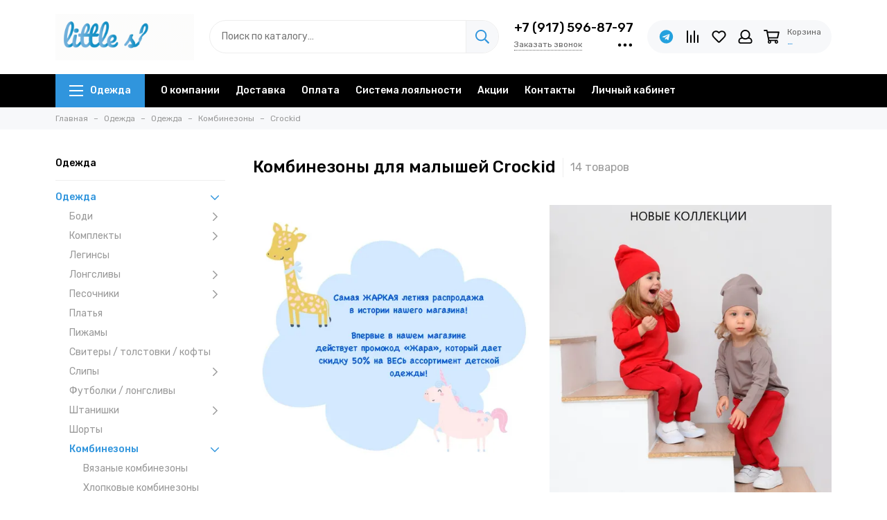

--- FILE ---
content_type: text/html; charset=utf-8
request_url: https://littlestore.shop/collection/kombinezony-dlya-novorozhdennyh/crockid
body_size: 81594
content:
<!doctype html>
<html lang="ru">
	<head><meta data-config="{&quot;collection_filter_version&quot;:1579087702,&quot;collection_products_count&quot;:14}" name="page-config" content="" /><meta data-config="{&quot;money_with_currency_format&quot;:{&quot;delimiter&quot;:&quot; &quot;,&quot;separator&quot;:&quot;.&quot;,&quot;format&quot;:&quot;%n %u&quot;,&quot;unit&quot;:&quot;руб&quot;,&quot;show_price_without_cents&quot;:1},&quot;currency_code&quot;:&quot;RUR&quot;,&quot;currency_iso_code&quot;:&quot;RUB&quot;,&quot;default_currency&quot;:{&quot;title&quot;:&quot;Российский рубль&quot;,&quot;code&quot;:&quot;RUR&quot;,&quot;rate&quot;:1.0,&quot;format_string&quot;:&quot;%n %u&quot;,&quot;unit&quot;:&quot;руб&quot;,&quot;price_separator&quot;:&quot;&quot;,&quot;is_default&quot;:true,&quot;price_delimiter&quot;:&quot;&quot;,&quot;show_price_with_delimiter&quot;:true,&quot;show_price_without_cents&quot;:true},&quot;facebook&quot;:{&quot;pixelActive&quot;:true,&quot;currency_code&quot;:&quot;RUB&quot;,&quot;use_variants&quot;:true},&quot;vk&quot;:{&quot;pixel_active&quot;:true,&quot;price_list_id&quot;:&quot;208116&quot;},&quot;new_ya_metrika&quot;:true,&quot;ecommerce_data_container&quot;:&quot;dataLayer&quot;,&quot;common_js_version&quot;:null,&quot;vue_ui_version&quot;:null,&quot;feedback_captcha_enabled&quot;:&quot;1&quot;,&quot;account_id&quot;:506244,&quot;hide_items_out_of_stock&quot;:true,&quot;forbid_order_over_existing&quot;:true,&quot;minimum_items_price&quot;:null,&quot;enable_comparison&quot;:true,&quot;locale&quot;:&quot;ru&quot;,&quot;client_group&quot;:null,&quot;consent_to_personal_data&quot;:{&quot;active&quot;:true,&quot;obligatory&quot;:true,&quot;description&quot;:&quot;Настоящим подтверждаю, что я ознакомлен и согласен с условиями \u003ca href=&#39;/page/oferta&#39; target=&#39;blank&#39;\u003eоферты и политики конфиденциальности\u003c/a\u003e.&quot;},&quot;recaptcha_key&quot;:&quot;6LfXhUEmAAAAAOGNQm5_a2Ach-HWlFKD3Sq7vfFj&quot;,&quot;recaptcha_key_v3&quot;:&quot;6LcZi0EmAAAAAPNov8uGBKSHCvBArp9oO15qAhXa&quot;,&quot;yandex_captcha_key&quot;:&quot;ysc1_ec1ApqrRlTZTXotpTnO8PmXe2ISPHxsd9MO3y0rye822b9d2&quot;,&quot;checkout_float_order_content_block&quot;:false,&quot;available_products_characteristics_ids&quot;:[83729266],&quot;sber_id_app_id&quot;:&quot;5b5a3c11-72e5-4871-8649-4cdbab3ba9a4&quot;,&quot;theme_generation&quot;:2,&quot;quick_checkout_captcha_enabled&quot;:false,&quot;max_order_lines_count&quot;:500,&quot;sber_bnpl_min_amount&quot;:1000,&quot;sber_bnpl_max_amount&quot;:150000,&quot;counter_settings&quot;:{&quot;data_layer_name&quot;:&quot;dataLayer&quot;,&quot;new_counters_setup&quot;:false,&quot;add_to_cart_event&quot;:true,&quot;remove_from_cart_event&quot;:true,&quot;add_to_wishlist_event&quot;:true},&quot;site_setting&quot;:{&quot;show_cart_button&quot;:true,&quot;show_service_button&quot;:false,&quot;show_marketplace_button&quot;:false,&quot;show_quick_checkout_button&quot;:false},&quot;warehouses&quot;:[{&quot;id&quot;:4125468,&quot;title&quot;:&quot;Основной склад&quot;,&quot;array_index&quot;:0}],&quot;captcha_type&quot;:&quot;google&quot;,&quot;human_readable_urls&quot;:false}" name="shop-config" content="" /><meta name='js-evnvironment' content='production' /><meta name='default-locale' content='ru' /><meta name='insales-redefined-api-methods' content="[]" /><script type="text/javascript" src="https://static.insales-cdn.com/assets/static-versioned/v3.72/static/libs/lodash/4.17.21/lodash.min.js"></script>
<!--InsalesCounter -->
<script type="text/javascript">
(function() {
  if (typeof window.__insalesCounterId !== 'undefined') {
    return;
  }

  try {
    Object.defineProperty(window, '__insalesCounterId', {
      value: 506244,
      writable: true,
      configurable: true
    });
  } catch (e) {
    console.error('InsalesCounter: Failed to define property, using fallback:', e);
    window.__insalesCounterId = 506244;
  }

  if (typeof window.__insalesCounterId === 'undefined') {
    console.error('InsalesCounter: Failed to set counter ID');
    return;
  }

  let script = document.createElement('script');
  script.async = true;
  script.src = '/javascripts/insales_counter.js?7';
  let firstScript = document.getElementsByTagName('script')[0];
  firstScript.parentNode.insertBefore(script, firstScript);
})();
</script>
<!-- /InsalesCounter -->
      <script>gtmDataLayer = []; </script>
      <!-- Google Tag Manager -->
      <script>(function(w,d,s,l,i){w[l]=w[l]||[];w[l].push({'gtm.start':
      new Date().getTime(),event:'gtm.js'});var f=d.getElementsByTagName(s)[0],
      j=d.createElement(s),dl=l!='dataLayer'?'&l='+l:'';j.async=true;j.src=
      'https://www.googletagmanager.com/gtm.js?id='+i+dl;f.parentNode.insertBefore(j,f);
      })(window,document,'script','gtmDataLayer','GTM-NFDPRK2');
      </script>
      <!-- End Google Tag Manager -->
    <script type="text/javascript">
      (function() {
        (function(w,c){w[c]=w[c]||function(){(w[c].q=w[c].q||[]).push(arguments)};})(window,'convead');

function ready(fn) {
  if (document.readyState != 'loading'){
    fn();
  } else {
    document.addEventListener('DOMContentLoaded', fn);
  }
}

function ajaxRequest(url, success, fail, complete) {
  success = success || function() {};
  fail = fail || function() {};
  complete = complete || function() {};
  const xhr = new XMLHttpRequest()
  xhr.open('GET', url, true);
  xhr.setRequestHeader('Content-type', 'application/json; charset=utf-8');
  xhr.onreadystatechange = function() {
    if (xhr.readyState == 4) {
      if (xhr.status == 200) {
        var data;
        try {
          data = JSON.parse(xhr.responseText)
        } catch (e) {
          console.warn(e)
        }
        success(data);
        complete(xhr);
      } else {
        fail(xhr);
        complete(xhr);
      }
    }
  }
  xhr.send();
}

ready(function(){
  
  function set_current_cart_info() {
    ConveadCookies.set('convead_cart_info', JSON.stringify({
      count: window.convead_cart_info.items_count, 
      price: window.convead_cart_info.items_price
    }), {path: '/'}); 
  }

  function is_success_order_page() {
    var regex = new RegExp('^/orders/');
    return regex.exec(window.location.pathname) != null;
  }

  function update_cart_legacy(callback) {
    // Update cart
    var json = ConveadCookies.get('convead_cart_info')
    var current_cart_info = (json && JSON.parse(json)) || null;
    var insales_cart_items = [];
    
    ajaxRequest('/cart_items.json', function (cart) {
      if (!cart) return

      for (var order_line of cart.order_lines) {
        insales_cart_items.push({
          product_id: order_line.product_id,
          qnt: order_line.quantity,
          price: order_line.sale_price
        });
      };
      window.convead_cart_info = {
        items_count: cart.items_count,
        items_price: cart.items_price,
        items: insales_cart_items
      };
      if (current_cart_info == null) {
        set_current_cart_info(); 
      } else {
        if ((current_cart_info.count != window.convead_cart_info.items_count) || (current_cart_info.price != window.convead_cart_info.items_price)) {
          set_current_cart_info();
          if (!is_success_order_page()) {
            window.convead('event', 'update_cart', {items: window.convead_cart_info.items});
          }
        }
      }

    }, null, callback);
  }

  function update_cart_common() {
    // Cart update event is fired when subscription is initiated,
    // so just skip it for the first time.
    var skipFirst = true;
    var send_cart = function($data) {
      var items = [];
      for (var k in $data.order_lines) {
        var offer = $data.order_lines[k];
        items.push({
          product_id: offer.product_id,
          qnt: offer.quantity,
          price: offer.sale_price
        });
      }
      window.convead('event', 'update_cart', {items: items});
    }

    if (typeof window.EventBus === 'object') {
      EventBus.subscribe('update_items:insales:cart:light', function ( $data ) {
        if (skipFirst) {
          skipFirst = false;
        } else {
          send_cart($data);
        }
      });
    } else {
      Events('onCart_Update').subscribe(function( $data ) {
        if (skipFirst) {
          skipFirst = false;
        } else {
          send_cart($data);
        }
      });
    }
  }

  function send_view_product() {
    if (typeof(window.convead_product_info) == 'undefined') return;

    window.convead('event', 'view_product', window.convead_product_info);
  }

  function send_link() {
    window.convead('event', 'link', {}, window.ConveadSettings.visitor_info);
  }

  // Initialize Convead settings
  window.ConveadSettings = window.ConveadSettings || {};
  window.ConveadSettings.app_key = '6246dcdb8b19da6df227d72ff425713a';
  window.ConveadSettings.onload = function() {
    update_cart_common();
    send_view_product();
  }

  // Get current visitor info
  ajaxRequest(
    "/client_account/contacts.json",
    function(data, textStatus) {
      if (data && data.status == 'ok') {
        window.ConveadSettings.visitor_uid = data.client.id;
        if (typeof window.ConveadSettings.visitor_info == 'undefined') window.ConveadSettings.visitor_info = {};
        window.ConveadSettings.visitor_info.first_name = data.client.name;
        window.ConveadSettings.visitor_info.last_name = data.client.surname;
        window.ConveadSettings.visitor_info.email = data.client.email;
        window.ConveadSettings.visitor_info.phone = data.client.phone;
      }
    },
    null,
    function() {
      (function(d){var ts = (+new Date()/86400000|0)*86400;var s = d.createElement('script');s.type = 'text/javascript';s.async = true;s.charset = 'utf-8';s.src = 'https://tracker.convead.io/widgets/'+ts+'/widget-6246dcdb8b19da6df227d72ff425713a.js';var x = d.getElementsByTagName('script')[0];x.parentNode.insertBefore(s, x);})(document);
    }
  );

});

      })();
    </script>

    <script type="text/javascript">
      (function() {
        (function(w,c){w[c]=w[c]||function(){(w[c].q=w[c].q||[]).push(arguments)};})(window,'convead');

function ready(fn) {
  if (document.readyState != 'loading'){
    fn();
  } else {
    document.addEventListener('DOMContentLoaded', fn);
  }
}

function ajaxRequest(url, success, fail, complete) {
  success = success || function() {};
  fail = fail || function() {};
  complete = complete || function() {};
  const xhr = new XMLHttpRequest()
  xhr.open('GET', url, true);
  xhr.setRequestHeader('Content-type', 'application/json; charset=utf-8');
  xhr.onreadystatechange = function() {
    if (xhr.readyState == 4) {
      if (xhr.status == 200) {
        var data;
        try {
          data = JSON.parse(xhr.responseText)
        } catch (e) {
          console.warn(e)
        }
        success(data);
        complete(xhr);
      } else {
        fail(xhr);
        complete(xhr);
      }
    }
  }
  xhr.send();
}

ready(function(){
  
  function set_current_cart_info() {
    ConveadCookies.set('convead_cart_info', JSON.stringify({
      count: window.convead_cart_info.items_count, 
      price: window.convead_cart_info.items_price
    }), {path: '/'}); 
  }

  function is_success_order_page() {
    var regex = new RegExp('^/orders/');
    return regex.exec(window.location.pathname) != null;
  }

  function update_cart_legacy(callback) {
    // Update cart
    var json = ConveadCookies.get('convead_cart_info')
    var current_cart_info = (json && JSON.parse(json)) || null;
    var insales_cart_items = [];
    
    ajaxRequest('/cart_items.json', function (cart) {
      if (!cart) return

      for (var order_line of cart.order_lines) {
        insales_cart_items.push({
          product_id: order_line.product_id,
          qnt: order_line.quantity,
          price: order_line.sale_price
        });
      };
      window.convead_cart_info = {
        items_count: cart.items_count,
        items_price: cart.items_price,
        items: insales_cart_items
      };
      if (current_cart_info == null) {
        set_current_cart_info(); 
      } else {
        if ((current_cart_info.count != window.convead_cart_info.items_count) || (current_cart_info.price != window.convead_cart_info.items_price)) {
          set_current_cart_info();
          if (!is_success_order_page()) {
            window.convead('event', 'update_cart', {items: window.convead_cart_info.items});
          }
        }
      }

    }, null, callback);
  }

  function update_cart_common() {
    // Cart update event is fired when subscription is initiated,
    // so just skip it for the first time.
    var skipFirst = true;
    var send_cart = function($data) {
      var items = [];
      for (var k in $data.order_lines) {
        var offer = $data.order_lines[k];
        items.push({
          product_id: offer.product_id,
          qnt: offer.quantity,
          price: offer.sale_price
        });
      }
      window.convead('event', 'update_cart', {items: items});
    }

    if (typeof window.EventBus === 'object') {
      EventBus.subscribe('update_items:insales:cart:light', function ( $data ) {
        if (skipFirst) {
          skipFirst = false;
        } else {
          send_cart($data);
        }
      });
    } else {
      Events('onCart_Update').subscribe(function( $data ) {
        if (skipFirst) {
          skipFirst = false;
        } else {
          send_cart($data);
        }
      });
    }
  }

  function send_view_product() {
    if (typeof(window.convead_product_info) == 'undefined') return;

    window.convead('event', 'view_product', window.convead_product_info);
  }

  function send_link() {
    window.convead('event', 'link', {}, window.ConveadSettings.visitor_info);
  }

  // Initialize Convead settings
  window.ConveadSettings = window.ConveadSettings || {};
  window.ConveadSettings.app_key = '6246dcdb8b19da6df227d72ff425713a';
  window.ConveadSettings.onload = function() {
    update_cart_common();
    send_view_product();
  }

  // Get current visitor info
  ajaxRequest(
    "/client_account/contacts.json",
    function(data, textStatus) {
      if (data && data.status == 'ok') {
        window.ConveadSettings.visitor_uid = data.client.id;
        if (typeof window.ConveadSettings.visitor_info == 'undefined') window.ConveadSettings.visitor_info = {};
        window.ConveadSettings.visitor_info.first_name = data.client.name;
        window.ConveadSettings.visitor_info.last_name = data.client.surname;
        window.ConveadSettings.visitor_info.email = data.client.email;
        window.ConveadSettings.visitor_info.phone = data.client.phone;
      }
    },
    null,
    function() {
      (function(d){var ts = (+new Date()/86400000|0)*86400;var s = d.createElement('script');s.type = 'text/javascript';s.async = true;s.charset = 'utf-8';s.src = 'https://tracker.convead.io/widgets/'+ts+'/widget-6246dcdb8b19da6df227d72ff425713a.js';var x = d.getElementsByTagName('script')[0];x.parentNode.insertBefore(s, x);})(document);
    }
  );

});

      })();
    </script>

    <script type="text/javascript">
      (function() {
        (function(w,c){w[c]=w[c]||function(){(w[c].q=w[c].q||[]).push(arguments)};})(window,'convead');

function ready(fn) {
  if (document.readyState != 'loading'){
    fn();
  } else {
    document.addEventListener('DOMContentLoaded', fn);
  }
}

function ajaxRequest(url, success, fail, complete) {
  success = success || function() {};
  fail = fail || function() {};
  complete = complete || function() {};
  const xhr = new XMLHttpRequest()
  xhr.open('GET', url, true);
  xhr.setRequestHeader('Content-type', 'application/json; charset=utf-8');
  xhr.onreadystatechange = function() {
    if (xhr.readyState == 4) {
      if (xhr.status == 200) {
        var data;
        try {
          data = JSON.parse(xhr.responseText)
        } catch (e) {
          console.warn(e)
        }
        success(data);
        complete(xhr);
      } else {
        fail(xhr);
        complete(xhr);
      }
    }
  }
  xhr.send();
}

ready(function(){
  
  function set_current_cart_info() {
    ConveadCookies.set('convead_cart_info', JSON.stringify({
      count: window.convead_cart_info.items_count, 
      price: window.convead_cart_info.items_price
    }), {path: '/'}); 
  }

  function is_success_order_page() {
    var regex = new RegExp('^/orders/');
    return regex.exec(window.location.pathname) != null;
  }

  function update_cart_legacy(callback) {
    // Update cart
    var json = ConveadCookies.get('convead_cart_info')
    var current_cart_info = (json && JSON.parse(json)) || null;
    var insales_cart_items = [];
    
    ajaxRequest('/cart_items.json', function (cart) {
      if (!cart) return

      for (var order_line of cart.order_lines) {
        insales_cart_items.push({
          product_id: order_line.product_id,
          qnt: order_line.quantity,
          price: order_line.sale_price
        });
      };
      window.convead_cart_info = {
        items_count: cart.items_count,
        items_price: cart.items_price,
        items: insales_cart_items
      };
      if (current_cart_info == null) {
        set_current_cart_info(); 
      } else {
        if ((current_cart_info.count != window.convead_cart_info.items_count) || (current_cart_info.price != window.convead_cart_info.items_price)) {
          set_current_cart_info();
          if (!is_success_order_page()) {
            window.convead('event', 'update_cart', {items: window.convead_cart_info.items});
          }
        }
      }

    }, null, callback);
  }

  function update_cart_common() {
    // Cart update event is fired when subscription is initiated,
    // so just skip it for the first time.
    var skipFirst = true;
    var send_cart = function($data) {
      var items = [];
      for (var k in $data.order_lines) {
        var offer = $data.order_lines[k];
        items.push({
          product_id: offer.product_id,
          qnt: offer.quantity,
          price: offer.sale_price
        });
      }
      window.convead('event', 'update_cart', {items: items});
    }

    if (typeof window.EventBus === 'object') {
      EventBus.subscribe('update_items:insales:cart:light', function ( $data ) {
        if (skipFirst) {
          skipFirst = false;
        } else {
          send_cart($data);
        }
      });
    } else {
      Events('onCart_Update').subscribe(function( $data ) {
        if (skipFirst) {
          skipFirst = false;
        } else {
          send_cart($data);
        }
      });
    }
  }

  function send_view_product() {
    if (typeof(window.convead_product_info) == 'undefined') return;

    window.convead('event', 'view_product', window.convead_product_info);
  }

  function send_link() {
    window.convead('event', 'link', {}, window.ConveadSettings.visitor_info);
  }

  // Initialize Convead settings
  window.ConveadSettings = window.ConveadSettings || {};
  window.ConveadSettings.app_key = 'adba3f17cbd8c4e2896c2701549f06b7';
  window.ConveadSettings.onload = function() {
    update_cart_common();
    send_view_product();
  }

  // Get current visitor info
  ajaxRequest(
    "/client_account/contacts.json",
    function(data, textStatus) {
      if (data && data.status == 'ok') {
        window.ConveadSettings.visitor_uid = data.client.id;
        if (typeof window.ConveadSettings.visitor_info == 'undefined') window.ConveadSettings.visitor_info = {};
        window.ConveadSettings.visitor_info.first_name = data.client.name;
        window.ConveadSettings.visitor_info.last_name = data.client.surname;
        window.ConveadSettings.visitor_info.email = data.client.email;
        window.ConveadSettings.visitor_info.phone = data.client.phone;
      }
    },
    null,
    function() {
      (function(d){var ts = (+new Date()/86400000|0)*86400;var s = d.createElement('script');s.type = 'text/javascript';s.async = true;s.charset = 'utf-8';s.src = 'https://tracker.convead.io/widgets/'+ts+'/widget-adba3f17cbd8c4e2896c2701549f06b7.js';var x = d.getElementsByTagName('script')[0];x.parentNode.insertBefore(s, x);})(document);
    }
  );

});

      })();
    </script>

    <script type="text/javascript">
      (function() {
        (function(w,c){w[c]=w[c]||function(){(w[c].q=w[c].q||[]).push(arguments)};})(window,'convead');

function ready(fn) {
  if (document.readyState != 'loading'){
    fn();
  } else {
    document.addEventListener('DOMContentLoaded', fn);
  }
}

function ajaxRequest(url, success, fail, complete) {
  success = success || function() {};
  fail = fail || function() {};
  complete = complete || function() {};
  const xhr = new XMLHttpRequest()
  xhr.open('GET', url, true);
  xhr.setRequestHeader('Content-type', 'application/json; charset=utf-8');
  xhr.onreadystatechange = function() {
    if (xhr.readyState == 4) {
      if (xhr.status == 200) {
        var data;
        try {
          data = JSON.parse(xhr.responseText)
        } catch (e) {
          console.warn(e)
        }
        success(data);
        complete(xhr);
      } else {
        fail(xhr);
        complete(xhr);
      }
    }
  }
  xhr.send();
}

ready(function(){
  
  function set_current_cart_info() {
    ConveadCookies.set('convead_cart_info', JSON.stringify({
      count: window.convead_cart_info.items_count, 
      price: window.convead_cart_info.items_price
    }), {path: '/'}); 
  }

  function is_success_order_page() {
    var regex = new RegExp('^/orders/');
    return regex.exec(window.location.pathname) != null;
  }

  function update_cart_legacy(callback) {
    // Update cart
    var json = ConveadCookies.get('convead_cart_info')
    var current_cart_info = (json && JSON.parse(json)) || null;
    var insales_cart_items = [];
    
    ajaxRequest('/cart_items.json', function (cart) {
      if (!cart) return

      for (var order_line of cart.order_lines) {
        insales_cart_items.push({
          product_id: order_line.product_id,
          qnt: order_line.quantity,
          price: order_line.sale_price
        });
      };
      window.convead_cart_info = {
        items_count: cart.items_count,
        items_price: cart.items_price,
        items: insales_cart_items
      };
      if (current_cart_info == null) {
        set_current_cart_info(); 
      } else {
        if ((current_cart_info.count != window.convead_cart_info.items_count) || (current_cart_info.price != window.convead_cart_info.items_price)) {
          set_current_cart_info();
          if (!is_success_order_page()) {
            window.convead('event', 'update_cart', {items: window.convead_cart_info.items});
          }
        }
      }

    }, null, callback);
  }

  function update_cart_common() {
    // Cart update event is fired when subscription is initiated,
    // so just skip it for the first time.
    var skipFirst = true;
    var send_cart = function($data) {
      var items = [];
      for (var k in $data.order_lines) {
        var offer = $data.order_lines[k];
        items.push({
          product_id: offer.product_id,
          qnt: offer.quantity,
          price: offer.sale_price
        });
      }
      window.convead('event', 'update_cart', {items: items});
    }

    if (typeof window.EventBus === 'object') {
      EventBus.subscribe('update_items:insales:cart:light', function ( $data ) {
        if (skipFirst) {
          skipFirst = false;
        } else {
          send_cart($data);
        }
      });
    } else {
      Events('onCart_Update').subscribe(function( $data ) {
        if (skipFirst) {
          skipFirst = false;
        } else {
          send_cart($data);
        }
      });
    }
  }

  function send_view_product() {
    if (typeof(window.convead_product_info) == 'undefined') return;

    window.convead('event', 'view_product', window.convead_product_info);
  }

  function send_link() {
    window.convead('event', 'link', {}, window.ConveadSettings.visitor_info);
  }

  // Initialize Convead settings
  window.ConveadSettings = window.ConveadSettings || {};
  window.ConveadSettings.app_key = 'adba3f17cbd8c4e2896c2701549f06b7';
  window.ConveadSettings.onload = function() {
    update_cart_common();
    send_view_product();
  }

  // Get current visitor info
  ajaxRequest(
    "/client_account/contacts.json",
    function(data, textStatus) {
      if (data && data.status == 'ok') {
        window.ConveadSettings.visitor_uid = data.client.id;
        if (typeof window.ConveadSettings.visitor_info == 'undefined') window.ConveadSettings.visitor_info = {};
        window.ConveadSettings.visitor_info.first_name = data.client.name;
        window.ConveadSettings.visitor_info.last_name = data.client.surname;
        window.ConveadSettings.visitor_info.email = data.client.email;
        window.ConveadSettings.visitor_info.phone = data.client.phone;
      }
    },
    null,
    function() {
      (function(d){var ts = (+new Date()/86400000|0)*86400;var s = d.createElement('script');s.type = 'text/javascript';s.async = true;s.charset = 'utf-8';s.src = 'https://tracker.convead.io/widgets/'+ts+'/widget-adba3f17cbd8c4e2896c2701549f06b7.js';var x = d.getElementsByTagName('script')[0];x.parentNode.insertBefore(s, x);})(document);
    }
  );

});

      })();
    </script>

	<meta charset="utf-8">
	<meta http-equiv="X-UA-Compatible" content="IE=edge,chrome=1">
	<meta name="viewport" content="width=device-width, initial-scale=1, maximum-scale=1">
	
		<meta name="robots" content="index, follow">
		<title>Трикотажные комбинезоны для новорожденных Crockid, купить детские комбинезоны для малышей недорого в интернет-магазине для грудничков до года Little Store в Москве</title>
	
	<meta name="description" content='Комбинезоны для новорожденных Crockid от интернет-магазина Little Store: широкий ассортимент, низкие цены, качественные ткани. Оперативная доставка!'>
	<meta property="og:type" content="website">
	
			<link rel="canonical" href="https://littlestore.shop/collection/kombinezony-dlya-novorozhdennyh/crockid">	
			
				
				
			
			<meta property="og:url" content="https://littlestore.shop/collection/kombinezony-dlya-novorozhdennyh">
			<meta property="og:title" content="Crockid">
			<meta property="og:description" content=''>
			<meta property="og:image" content="/images/no_image_original.jpg">
		
	<link href="https://static.insales-cdn.com/assets/1/5996/1931116/1767852901/favicon.png" rel="shortcut icon" type="image/png" sizes="16x16">
	
	<link rel="preconnect" href="https://fonts.googleapis.com">
	<link rel="preconnect" href="https://fonts.gstatic.com" crossorigin>
	<link rel="preload" href="https://static.insales-cdn.com/assets/1/5996/1931116/1767852901/theme.css" as="style">
	
		<link href="https://static.insales-cdn.com/assets/1/5996/1931116/1767852901/theme.css" rel="stylesheet">
<style>
	
		.product_card-label[data-title="Комплект"], .product-label[data-title="Комплект"] {
			
				background-color: #2fb700;
			
		}
	
		.product_card-label[data-title="Распродано"], .product-label[data-title="Распродано"] {
			
				background-color: #000000;
			
		}
	
		.product_card-label[data-title="Распродажа"], .product-label[data-title="Распродажа"] {
			
				background-color: #f8353e;
			
		}
	
		.product_card-label[data-title="Новинка"], .product-label[data-title="Новинка"] {
			
				background-color: #1393f5;
			
		}
	
		.product_card-label[data-title="Хит продаж"], .product-label[data-title="Хит продаж"] {
			
				background-color: #8500ab;
			
		}
	
</style>
	
	<meta name="theme-color" content="#3095dd">
	<meta name="format-detection" content="telephone=no">
	<meta name="cmsmagazine" content="325a8bc2477444d381d10a2ed1775a4d">
	<meta name="it-rating" content="it-rat-172a695028d4de2470d3f21443f40199">
	<meta name="cmsmagazine" content="d172fd9169d90fe041960af838e65f40">
	<meta name="ktoprodvinul" content="c2a50aa8c654f059">
	
	<!-- Google Fonts -->
	
	<link rel="preload" href="https://fonts.googleapis.com/css2?family=Rubik:wght@400;500&display=swap" as="style">
	<link rel="stylesheet" href="https://fonts.googleapis.com/css2?family=Rubik:wght@400;500&display=swap" media="print" onload="this.media='all'">
	<noscript><link rel="stylesheet" href="https://fonts.googleapis.com/css2?family=Rubik:wght@400;500&display=swap"></noscript>
	<!-- // -->
	
	
	<link rel="preload" as="script" href="https://static.insales-cdn.com/assets/common-js/common.v2.25.28.js">
	<link rel="preload" as="script" href="https://static.insales-cdn.com/assets/1/5996/1931116/1767852901/plugins.js">
	<link rel="preload" as="image" href="https://static.insales-cdn.com/assets/1/5996/1931116/1767852901/logo.gif">
</head>
	
		
		
		
	
	
	<body id="body" class="layout layout--full">
		
		<div class="layout-page">
			<div class="insales-section insales-section-header">
	<header>
		
		<!--noindex-->
		<div class="header-main">
			<div class="container">
				<div class="row align-items-center">
					<div class="col-12 col-sm col-md col-lg-auto text-center text-lg-left">
						<a href="https://littlestore.shop" class="logo"><img src="https://static.insales-cdn.com/assets/1/5996/1931116/1767852901/logo.gif" alt="Little Store" class="img-fluid" width="200" height="67"></a>
					</div>
					<div class="col d-none d-lg-block">
						<div class="search search--header">
							<form action="/search" method="get" class="search-form" role="search">
								
								<input type="search" name="q" class="search-input js-search-input" placeholder="Поиск по каталогу…" autocomplete="off" required>
								<button type="submit" class="search-button"><span class="far fa-search"></span></button>
								<span class="search-voice-trigger"><span class="fas fa-microphone"></span></span>
								<div class="search-results js-search-results"></div>
							</form>
						</div>
					</div>
					
						<div class="col-12 col-lg-auto d-none d-lg-block">
							<div class="header-contacts">
								
									<div class="header-contacts-phone"><a href="tel:+7(917)596-87-97">+7 (917) 596-87-97</a></div>
								
								<div class="row">
									<div class="col">
										
											<span class="js-messages" data-target="callback" data-type="form">Заказать звонок</span>
										
									</div>
									<div class="col-auto">
										<div class="user_icons-item js-user_icons-item">
											<span class="user_icons-icon js-user_icons-icon-contacts"><span class="far fa-ellipsis-h fa-lg"></span></span>
											<div class="user_icons-popup">
												<div class="popup popup-contacts">
													<div class="js-popup-contacts">
														<div class="popup-content-contacts">
															
																<div class="row no-gutters popup-content-contacts-item">
																	<div class="col-auto"><span class="far fa-envelope fa-fw"></span></div>
																	<div class="col"><a href="mailto:littlestore@littlestore.shop">littlestore@littlestore.shop</a></div>
																</div>
															
															
																<div class="row no-gutters popup-content-contacts-item">
																	<div class="col-auto"><span class="far fa-map-marker fa-fw"></span></div>
																	<div class="col"><p data-itemscope="" data-itemtype="http://schema.org/PostalAddress" data-itemprop="address"><span data-itemprop="postalCode">Московская область, Солнечногорский р-н, с.п. Кутузовское, д. Юрлово, Пятницкое шоссе, дом 105а</span></p></div>
																</div>
															
															
																<div class="row no-gutters popup-content-contacts-item">
																	<div class="col-auto"><span class="far fa-clock fa-fw"></span></div>
																	<div class="col"><p>ПН - ЧТ с 9:00 до 18:00, ПТ - с 9 до 17</p></div>
																</div>
															
															
															
																<div class="row no-gutters">
																	<div class="col-12">
																		


<div class="social social--header">
	<ul class="social-items list-unstyled">
		<li class="social-item social-item--vk"><a href="https://vk.com/littlestoreshop" rel="noopener noreferrer nofollow" target="_blank"><span class="fab fa-vk"></span></a></li><li class="social-item social-item--telegram-plane"><a href="https://t.me/+79175968797" rel="noopener noreferrer nofollow" target="_blank"><span class="fab fa-telegram-plane"></span></a></li>
	</ul>
</div>
																	</div>
																</div>
															
														</div>
													</div>
												</div>
											</div>
										</div>
									</div>
								</div>
							</div>
						</div>
					
					<div class="col-12 col-lg-auto">
						<div class="user_icons user_icons-main js-clone is-inside" data-clone-target="js-user_icons-clone">
							<ul class="user_icons-items list-unstyled d-flex d-lg-block">
								<li class="user_icons-item user_icons-item-menu d-inline-block d-lg-none js-user_icons-item">
									<button class="user_icons-icon user_icons-icon-menu js-user_icons-icon-menu">
										<span class="far fa-bars"></span>
									</button>
									<div class="user_icons-popup">
										<div class="popup js-popup-menu overflow-hidden">
											<div class="popup-scroll js-popup-scroll">
												<div class="popup-title">Меню<button class="button button--empty button--icon popup-close js-popup-close"><span class="far fa-times fa-lg"></span></button></div>
												<div class="popup-content popup-content-menu popup-content-search">
													<div class="search search--popup">
														<form action="/search" method="get" class="search-form" role="search">
															
															<input type="search" name="q" class="search-input" placeholder="Поиск по каталогу…" autocomplete="off" required>
															<span class="search-voice-trigger"><span class="fas fa-microphone"></span></span>
															<button type="submit" class="search-button"><span class="far fa-search"></span></button>
														</form>
													</div>
												</div>
												
													<ul class="popup-content popup-content-menu js-popup-content-menu"></ul>
												
												<ul class="popup-content popup-content-menu popup-content-links list-unstyled">
													<li class="popup-content-link"><a href="/page/about-us">О компании</a></li><li class="popup-content-link"><a href="/page/delivery">Доставка</a></li><li class="popup-content-link"><a href="/page/payment">Оплата</a></li><li class="popup-content-link"><a href="/page/sistema-loyalnosti-3">Система лояльности</a></li><li class="popup-content-link"><a href="/collection/aktsii">Акции</a></li><li class="popup-content-link"><a href="/page/contacts">Контакты</a></li><li class="popup-content-link"><a href="/client_account/login">Личный кабинет</a></li>
												</ul>
												<div class="popup-content popup-content-contacts">
													
														<div class="row no-gutters popup-content-contacts-item">
															<div class="col-auto"><span class="far fa-phone fa-fw" data-fa-transform="flip-h"></span></div>
															<div class="col"><a href="tel:+7(917)596-87-97">+7 (917) 596-87-97</a></div>
														</div>
													
													
													
														<div class="row no-gutters popup-content-contacts-item">
															<div class="col-auto"><span class="far fa-envelope fa-fw"></span></div>
															<div class="col"><a href="mailto:littlestore@littlestore.shop">littlestore@littlestore.shop</a></div>
														</div>
													
													
														<div class="row no-gutters popup-content-contacts-item">
															<div class="col-auto"><span class="far fa-map-marker fa-fw"></span></div>
															<div class="col"><p data-itemscope="" data-itemtype="http://schema.org/PostalAddress" data-itemprop="address"><span data-itemprop="postalCode">Московская область, Солнечногорский р-н, с.п. Кутузовское, д. Юрлово, Пятницкое шоссе, дом 105а</span></p></div>
														</div>
													
													
														<div class="row no-gutters popup-content-contacts-item">
															<div class="col-auto"><span class="far fa-clock fa-fw"></span></div>
															<div class="col"><p>ПН - ЧТ с 9:00 до 18:00, ПТ - с 9 до 17</p></div>
														</div>
													
													
													
														<div class="popup-content-contacts-messengers">
															<div class="messengers messengers--header">
	<ul class="messengers-items list-unstyled">
		<li class="messengers-item messengers-item--whatsapp"><a href="https://api.whatsapp.com/send?phone=79175968797&text=%D0%97%D0%B4%D1%80%D0%B0%D0%B2%D1%81%D1%82%D0%B2%D1%83%D0%B9%D1%82%D0%B5%21%20%D0%A3%20%D0%BC%D0%B5%D0%BD%D1%8F%20%D0%B2%D0%BE%D0%BF%D1%80%D0%BE%D1%81%2c&source=&data=" rel="noopener noreferrer nofollow" target="_blank"><span class="fab fa-whatsapp"></span></a></li><li class="messengers-item messengers-item--telegram"><a href="https://t.me/+79175968797" rel="noopener noreferrer nofollow" target="_blank"><span class="fab fa-telegram"></span></a></li>
	</ul>
</div>
														</div>
													
												</div>
											</div>
										</div>
										<div class="popup-shade js-popup-close"></div>
									</div>
								</li>
								<li class="user_icons-item">
									<a href="https://t.me/+79175968797" class="user_icons-icon" style="color: #24A1DE;">
										
										<span class="fab fa-telegram fa-fw"></span>
									</a>
								</li>
								
									<li class="user_icons-item js-user_icons-item">
										<a href="/compares" class="user_icons-icon js-user_icons-icon-compares">
											<span class="far fa-align-right fa-fw" data-fa-transform="rotate-90"></span>
											<span class="bage bage-compares js-bage-compares"></span>
										</a>
										<div class="user_icons-popup">
											<div class="popup">
												<div class="popup-title">Сравнение товаров<button class="button button--empty button--icon popup-close js-popup-close"><span class="far fa-times fa-lg"></span></button></div>
												<div class="js-popup-compares"></div>
											</div>
											<div class="popup-shade js-popup-close"></div>
										</div>
									</li>
								
								
									<li class="user_icons-item js-user_icons-item">
										<a href="/favorites" class="user_icons-icon js-user_icons-icon-favorites">
											<span class="far fa-heart fa-fw"></span>
											<span class="bage bage-favorites js-bage-favorites"></span>
										</a>
										<div class="user_icons-popup">
											<div class="popup">
												<div class="popup-title">Избранное<button class="button button--empty button--icon popup-close js-popup-close"><span class="far fa-times fa-lg"></span></button></div>
												<div class="js-popup-favorites"></div>
											</div>
											<div class="popup-shade js-popup-close"></div>
										</div>
									</li>
								
								
									<li class="user_icons-item js-user_icons-item nav-hide">
										<a href="/client_account/login" class="user_icons-icon">
											<span class="far fa-user fa-fw"></span>
										</a>
										<div class="user_icons-popup">
											<div class="popup popup-client_new">
												<div class="popup-title">Личный кабинет<button class="button button--empty button--icon popup-close js-popup-close"><span class="far fa-times fa-lg"></span></button></div>
												
													<div class="popup--empty text-center">
														<span class="far fa-user fa-3x"></span>
														<div class="dropdown_products-action">
															<div class="row">
																<div class="col-12 col-lg-6"><a href="/client_account/login" class="button button--primary button--block button--small">Авторизация</a></div>
																<div class="col-12 col-lg-6"><a href="/client_account/contacts/new" class="button button--secondary button--block button--small">Регистрация</a></div>
															</div>
														</div>
													</div>
												
											</div>
											<div class="popup-shade js-popup-close"></div>
										</div>
									</li>
								
								<li class="user_icons-item js-user_icons-item">
									<a href="/cart_items" class="user_icons-icon js-user_icons-icon-cart">
										<span class="row align-items-center no-gutters">
											<span class="col-auto">
												<span class="far fa-shopping-cart fa-fw"></span>
												<span class="bage bage-cart js-bage-cart"></span>
											</span>
											<span class="header-cart col-auto d-none d-sm-block">
												<span class="header-cart-title">Корзина</span>
												<span class="header-cart-total js-header-cart-total">&hellip;</span>
											</span>
										</span>
									</a>
									<div class="user_icons-popup">
										<div class="popup">
											<div class="popup-title">Корзина<button class="button button--empty button--icon popup-close js-popup-close"><span class="far fa-times fa-lg"></span></button></div>
											<div class="js-popup-cart"></div>
										</div>
										<div class="popup-shade js-popup-close"></div>
									</div>
								</li>
							</ul>
                          	<!-- mobile phone -->
                            <div class="d-block d-lg-none text-center">
                                <div class="subheader-contacts">
                                    <div class="header-contacts">
                                        
                                        <div class="header-contacts-phone"><a href="tel:+7(917)596-87-97">+7 (917) 596-87-97</a></div>
                                        
                                        <div class="row">
                                            <div class="col">
                                                
                                                <span class="js-messages" data-target="callback" data-type="form">Заказать звонок</span>
                                                
                                            </div>
                                        </div>
                                    </div>
                                </div>
                            </div>
                            <!-- mobile phone end -->
						</div>
					</div>
				</div>
			</div>
		</div>
		<!--/noindex-->
		<div class="d-none d-lg-block">
			<div class="header-menu js-header-menu">
				<div class="container">
					<div class="row">
						<div class="col">
							<nav class="nav nav--dropdown nav--collection">
								<ul class="nav-items list-unstyled js-nav-items is-overflow">
									<li class="nav-item nav-item--collections js-nav-item">
										<a href="/collection/all" class="hamburger-trigger js-nav-collections-trigger" data-target="hamburger"><span class="hamburger hamburger--arrow-down"><span></span><span></span><span></span></span>Одежда</a>
									</li>
									
										<li class="nav-item js-nav-item">
											<a href="/page/about-us">О компании</a>
										</li>
									
										<li class="nav-item js-nav-item">
											<a href="/page/delivery">Доставка</a>
										</li>
									
										<li class="nav-item js-nav-item">
											<a href="/page/payment">Оплата</a>
										</li>
									
										<li class="nav-item js-nav-item">
											<a href="/page/sistema-loyalnosti-3">Система лояльности</a>
										</li>
									
										<li class="nav-item js-nav-item">
											<a href="/collection/aktsii">Акции</a>
										</li>
									
										<li class="nav-item js-nav-item">
											<a href="/page/contacts">Контакты</a>
										</li>
									
										<li class="nav-item js-nav-item">
											<a href="/client_account/login">Личный кабинет</a>
										</li>
									
									<li class="nav-item nav-item--dropdown js-nav-item--dropdown d-none"><span class="far fa-ellipsis-h fa-lg"></span><div class="user_icons-popup"><div class="popup"><ul class="list-unstyled js-popup-nav"></ul></div></div></li>
								</ul>
							</nav>
							
								

	
	
		<nav class="nav-collections nav-collections--dropdown js-nav-collections js-nav-collections-trigger js-clone" data-target="dorpdown" data-clone-target="js-nav-sidebar-clone">
			<ul class="list-unstyled">
				
					<li data-collection-id="11315497">
						
							<a href="/collection/odezhda-dlya-novorozhdennyh" class="nav-collections-toggle js-nav-collections-toggle nav-collections-toggle--next" data-type="next" data-target="11315497">Одежда<span class="nav-arrow-toggle js-nav-arrow-toggle"><span class="far fa-chevron-right"></span></span></a>
							<ul class="list-unstyled">
								<li class="nav-collections-back d-block d-lg-none"><a href="/collection/odezhda-dlya-novorozhdennyh" class="nav-collections-toggle js-nav-collections-toggle nav-collections-toggle--back" data-type="back" data-target="11315497"><span class="nav-arrow-toggle"><span class="far fa-chevron-left"></span></span>Назад</a></li>
								<li class="nav-collections-title d-block d-lg-none"><a href="/collection/odezhda-dlya-novorozhdennyh">Одежда</a></li>
								
									<li data-collection-id="11315518">
										
											<a href="/collection/bodi-dlya-novorozhdennyh" class="nav-collections-toggle js-nav-collections-toggle nav-collections-toggle--next" data-type="next" data-target="11315518">Боди<span class="nav-arrow-toggle js-nav-arrow-toggle"><span class="far fa-chevron-right"></span></span></a>
											<ul class="list-unstyled">
												<li class="nav-collections-back d-block d-lg-none"><a href="/collection/bodi-dlya-novorozhdennyh" class="nav-collections-toggle js-nav-collections-toggle nav-collections-toggle--back" data-type="back" data-target="11315518"><span class="nav-arrow-toggle"><span class="far fa-chevron-left"></span></span>Назад</a></li>
												<li class="nav-collections-title d-block d-lg-none"><a href="/collection/bodi-dlya-novorozhdennyh">Боди</a></li>
												
													<li data-collection-id="11315519">
														<a href="/collection/bodi-dlya-novorozhdennyh-bez-rukavov">Без рукавов</a>
													</li>
												
													<li data-collection-id="11315522">
														<a href="/collection/bodi-dlya-novorozhdennyh-s-dlinnym-rukavom">С длинным рукавом</a>
													</li>
												
													<li data-collection-id="11315524">
														<a href="/collection/bodi-dlya-novorozhdennyh-s-zapahom">Кимоно</a>
													</li>
												
													<li data-collection-id="11315526">
														<a href="/collection/bodi-dlya-novorozhdennyh-s-korotkim-rukavom">С коротким рукавом</a>
													</li>
												
											</ul>
										
									</li>
								
									<li data-collection-id="11315503">
										
											<a href="/collection/komplekty-dlya-novorozhdennyh" class="nav-collections-toggle js-nav-collections-toggle nav-collections-toggle--next" data-type="next" data-target="11315503">Комплекты<span class="nav-arrow-toggle js-nav-arrow-toggle"><span class="far fa-chevron-right"></span></span></a>
											<ul class="list-unstyled">
												<li class="nav-collections-back d-block d-lg-none"><a href="/collection/komplekty-dlya-novorozhdennyh" class="nav-collections-toggle js-nav-collections-toggle nav-collections-toggle--back" data-type="back" data-target="11315503"><span class="nav-arrow-toggle"><span class="far fa-chevron-left"></span></span>Назад</a></li>
												<li class="nav-collections-title d-block d-lg-none"><a href="/collection/komplekty-dlya-novorozhdennyh">Комплекты</a></li>
												
													<li data-collection-id="11315504">
														<a href="/collection/sportivnye-kostyumy">Спортивные костюмы</a>
													</li>
												
													<li data-collection-id="11315507">
														<a href="/collection/naryadnye-kostyumy-dlya-novorozhdennyh">Нарядные костюмы</a>
													</li>
												
													<li data-collection-id="11315514">
														<a href="/collection/komplekty-s-shortami-dlya-novorozhdennyh">С шортами</a>
													</li>
												
													<li data-collection-id="11315511">
														<a href="/collection/komplekty-s-legginsami-dlya-novorozhdennyh">Со штанишками</a>
													</li>
												
													<li data-collection-id="11332721">
														<a href="/collection/uteplennye-kostyumy-dlya-novorozhdennyh">Утепленные костюмы</a>
													</li>
												
													<li data-collection-id="11536595">
														<a href="/collection/dlya-novorozhdennyh">Для новорожденных</a>
													</li>
												
													<li data-collection-id="19220172">
														<a href="/collection/komplekty-dlya-novorozhdennyh-malchikov">Для мальчиков</a>
													</li>
												
													<li data-collection-id="19220181">
														<a href="/collection/komplekty-dlya-novorozhdennyh-devochek">Для девочек</a>
													</li>
												
											</ul>
										
									</li>
								
									<li data-collection-id="11315726">
										
											<a href="/collection/leginsy-dlya-novorozhdennyh">Легинсы</a>
										
									</li>
								
									<li data-collection-id="11315729">
										
											<a href="/collection/longslivy-dlya-novorozhdennyh" class="nav-collections-toggle js-nav-collections-toggle nav-collections-toggle--next" data-type="next" data-target="11315729">Лонгсливы<span class="nav-arrow-toggle js-nav-arrow-toggle"><span class="far fa-chevron-right"></span></span></a>
											<ul class="list-unstyled">
												<li class="nav-collections-back d-block d-lg-none"><a href="/collection/longslivy-dlya-novorozhdennyh" class="nav-collections-toggle js-nav-collections-toggle nav-collections-toggle--back" data-type="back" data-target="11315729"><span class="nav-arrow-toggle"><span class="far fa-chevron-left"></span></span>Назад</a></li>
												<li class="nav-collections-title d-block d-lg-none"><a href="/collection/longslivy-dlya-novorozhdennyh">Лонгсливы</a></li>
												
													<li data-collection-id="19225234">
														<a href="/collection/longslivy-dlya-novorozhdennyh-malchikov">Для мальчиков</a>
													</li>
												
													<li data-collection-id="19225235">
														<a href="/collection/longslivy-dlya-novorozhdennyh-devochek">Для девочек</a>
													</li>
												
											</ul>
										
									</li>
								
									<li data-collection-id="11315733">
										
											<a href="/collection/pesochniki-dlya-novorozhdennyh" class="nav-collections-toggle js-nav-collections-toggle nav-collections-toggle--next" data-type="next" data-target="11315733">Песочники<span class="nav-arrow-toggle js-nav-arrow-toggle"><span class="far fa-chevron-right"></span></span></a>
											<ul class="list-unstyled">
												<li class="nav-collections-back d-block d-lg-none"><a href="/collection/pesochniki-dlya-novorozhdennyh" class="nav-collections-toggle js-nav-collections-toggle nav-collections-toggle--back" data-type="back" data-target="11315733"><span class="nav-arrow-toggle"><span class="far fa-chevron-left"></span></span>Назад</a></li>
												<li class="nav-collections-title d-block d-lg-none"><a href="/collection/pesochniki-dlya-novorozhdennyh">Песочники</a></li>
												
													<li data-collection-id="19225268">
														<a href="/collection/pesochniki-dlya-novorozhdennyh-devochek">Для девочек</a>
													</li>
												
													<li data-collection-id="19225270">
														<a href="/collection/pesochniki-dlya-novorozhdennyh-malchikov">Для мальчиков</a>
													</li>
												
											</ul>
										
									</li>
								
									<li data-collection-id="11315736">
										
											<a href="/collection/platya-dlya-novorozhdennyh">Платья</a>
										
									</li>
								
									<li data-collection-id="11315734">
										
											<a href="/collection/pizhamy-dlya-novorozhdennyh">Пижамы</a>
										
									</li>
								
									<li data-collection-id="11315739">
										
											<a href="/collection/kofty-dlya-novorozhdennyh">Свитеры / толстовки / кофты</a>
										
									</li>
								
									<li data-collection-id="11315778">
										
											<a href="/collection/slipy-dlya-novorozhdennyh" class="nav-collections-toggle js-nav-collections-toggle nav-collections-toggle--next" data-type="next" data-target="11315778">Слипы<span class="nav-arrow-toggle js-nav-arrow-toggle"><span class="far fa-chevron-right"></span></span></a>
											<ul class="list-unstyled">
												<li class="nav-collections-back d-block d-lg-none"><a href="/collection/slipy-dlya-novorozhdennyh" class="nav-collections-toggle js-nav-collections-toggle nav-collections-toggle--back" data-type="back" data-target="11315778"><span class="nav-arrow-toggle"><span class="far fa-chevron-left"></span></span>Назад</a></li>
												<li class="nav-collections-title d-block d-lg-none"><a href="/collection/slipy-dlya-novorozhdennyh">Слипы</a></li>
												
													<li data-collection-id="11332428">
														<a href="/collection/slipy-s-naruzhnymi-shvami-dlya-novorozhdennyh">С наружными швами</a>
													</li>
												
													<li data-collection-id="11332429">
														<a href="/collection/slipy-s-zakrytymi-nozhkami-dlya-novorozhdennyh">С закрытыми ножками</a>
													</li>
												
													<li data-collection-id="11332430">
														<a href="/collection/slipy-s-otkrytymi-nozhkami-dlya-novorozhdennyh">С открытыми ножками</a>
													</li>
												
													<li data-collection-id="11332431">
														<a href="/collection/slipy-s-tsarapkami-dlya-novorozhdennyh">С царапками</a>
													</li>
												
													<li data-collection-id="28743077">
														<a href="/collection/uteplennye-2">Утепленные</a>
													</li>
												
											</ul>
										
									</li>
								
									<li data-collection-id="11315761">
										
											<a href="/collection/futbolki-dlya-novorozhdennyh">Футболки / лонгсливы</a>
										
									</li>
								
									<li data-collection-id="11315765">
										
											<a href="/collection/shtanishki-dlya-novorozhdennyh" class="nav-collections-toggle js-nav-collections-toggle nav-collections-toggle--next" data-type="next" data-target="11315765">Штанишки<span class="nav-arrow-toggle js-nav-arrow-toggle"><span class="far fa-chevron-right"></span></span></a>
											<ul class="list-unstyled">
												<li class="nav-collections-back d-block d-lg-none"><a href="/collection/shtanishki-dlya-novorozhdennyh" class="nav-collections-toggle js-nav-collections-toggle nav-collections-toggle--back" data-type="back" data-target="11315765"><span class="nav-arrow-toggle"><span class="far fa-chevron-left"></span></span>Назад</a></li>
												<li class="nav-collections-title d-block d-lg-none"><a href="/collection/shtanishki-dlya-novorozhdennyh">Штанишки</a></li>
												
													<li data-collection-id="20436763">
														<a href="/collection/hlopkovye">Хлопковые</a>
													</li>
												
													<li data-collection-id="20436764">
														<a href="/collection/teplye-plotnye">Теплые (плотные)</a>
													</li>
												
													<li data-collection-id="21233443">
														<a href="/collection/polzunki-dlya-novorozhdennyh">Ползунки для новорожденных</a>
													</li>
												
											</ul>
										
									</li>
								
									<li data-collection-id="20734493">
										
											<a href="/collection/shorty">Шорты</a>
										
									</li>
								
									<li data-collection-id="11315777">
										
											<a href="/collection/kombinezony-dlya-novorozhdennyh" class="nav-collections-toggle js-nav-collections-toggle nav-collections-toggle--next" data-type="next" data-target="11315777">Комбинезоны<span class="nav-arrow-toggle js-nav-arrow-toggle"><span class="far fa-chevron-right"></span></span></a>
											<ul class="list-unstyled">
												<li class="nav-collections-back d-block d-lg-none"><a href="/collection/kombinezony-dlya-novorozhdennyh" class="nav-collections-toggle js-nav-collections-toggle nav-collections-toggle--back" data-type="back" data-target="11315777"><span class="nav-arrow-toggle"><span class="far fa-chevron-left"></span></span>Назад</a></li>
												<li class="nav-collections-title d-block d-lg-none"><a href="/collection/kombinezony-dlya-novorozhdennyh">Комбинезоны</a></li>
												
													<li data-collection-id="11315780">
														<a href="/collection/vyazanye-kombinezony-dlya-novorozhdennyh">Вязаные комбинезоны</a>
													</li>
												
													<li data-collection-id="11315788">
														<a href="/collection/hlopkovye-kombinezony-dlya-novorozhdennyh">Хлопковые комбинезоны</a>
													</li>
												
													<li data-collection-id="11315794">
														<a href="/collection/velyurovye-kombinezony-dlya-novorozhdennyh">Велюровые комбинезоны</a>
													</li>
												
													<li data-collection-id="11315796">
														<a href="/collection/flisovye-kombinezony-dlya-novorozhdennyh">Флисовые комбинезоны</a>
													</li>
												
													<li data-collection-id="11315798">
														<a href="/collection/uteplennye-kombinezony-dlya-novorozhdennyh">Утепленные комбинезоны</a>
													</li>
												
											</ul>
										
									</li>
								
									<li data-collection-id="11315800">
										
											<a href="/collection/verhnyaya-odezhda-dlya-novorozhdennyh">Верхняя одежда</a>
										
									</li>
								
									<li data-collection-id="16749871">
										
											<a href="/collection/vodolazki">Изделия из кашкорсе</a>
										
									</li>
								
									<li data-collection-id="23752896">
										
											<a href="/collection/basic">Basic</a>
										
									</li>
								
							</ul>
						
					</li>
				
					<li data-collection-id="22383401">
						
							<a href="/collection/by-little-store">by Little store</a>
						
					</li>
				
					<li data-collection-id="8561916">
						
							<a href="/collection/new">НОВИНКИ</a>
						
					</li>
				
					<li data-collection-id="9715637">
						
							<a href="/collection/aksessuary" class="nav-collections-toggle js-nav-collections-toggle nav-collections-toggle--next" data-type="next" data-target="9715637">Аксессуары<span class="nav-arrow-toggle js-nav-arrow-toggle"><span class="far fa-chevron-right"></span></span></a>
							<ul class="list-unstyled">
								<li class="nav-collections-back d-block d-lg-none"><a href="/collection/aksessuary" class="nav-collections-toggle js-nav-collections-toggle nav-collections-toggle--back" data-type="back" data-target="9715637"><span class="nav-arrow-toggle"><span class="far fa-chevron-left"></span></span>Назад</a></li>
								<li class="nav-collections-title d-block d-lg-none"><a href="/collection/aksessuary">Аксессуары</a></li>
								
									<li data-collection-id="8788044">
										
											<a href="/collection/polotentsapelenki" class="nav-collections-toggle js-nav-collections-toggle nav-collections-toggle--next" data-type="next" data-target="8788044">Пеленки<span class="nav-arrow-toggle js-nav-arrow-toggle"><span class="far fa-chevron-right"></span></span></a>
											<ul class="list-unstyled">
												<li class="nav-collections-back d-block d-lg-none"><a href="/collection/polotentsapelenki" class="nav-collections-toggle js-nav-collections-toggle nav-collections-toggle--back" data-type="back" data-target="8788044"><span class="nav-arrow-toggle"><span class="far fa-chevron-left"></span></span>Назад</a></li>
												<li class="nav-collections-title d-block d-lg-none"><a href="/collection/polotentsapelenki">Пеленки</a></li>
												
													<li data-collection-id="12622336">
														<a href="/collection/hlopkovye-pelenki">Хлопковые пеленки</a>
													</li>
												
													<li data-collection-id="19970672">
														<a href="/collection/flanelevye-pelenki">Фланелевые пеленки</a>
													</li>
												
													<li data-collection-id="20494896">
														<a href="/collection/muslinovye-pelenki">Муслиновые пеленки</a>
													</li>
												
											</ul>
										
									</li>
								
									<li data-collection-id="14297862">
										
											<a href="/collection/platochki">Платочки</a>
										
									</li>
								
									<li data-collection-id="9099247">
										
											<a href="/collection/pledykonverty" class="nav-collections-toggle js-nav-collections-toggle nav-collections-toggle--next" data-type="next" data-target="9099247">Пледы<span class="nav-arrow-toggle js-nav-arrow-toggle"><span class="far fa-chevron-right"></span></span></a>
											<ul class="list-unstyled">
												<li class="nav-collections-back d-block d-lg-none"><a href="/collection/pledykonverty" class="nav-collections-toggle js-nav-collections-toggle nav-collections-toggle--back" data-type="back" data-target="9099247"><span class="nav-arrow-toggle"><span class="far fa-chevron-left"></span></span>Назад</a></li>
												<li class="nav-collections-title d-block d-lg-none"><a href="/collection/pledykonverty">Пледы</a></li>
												
													<li data-collection-id="18074612">
														<a href="/collection/pled-dlya-fotosessii">Плед для фотосессии</a>
													</li>
												
													<li data-collection-id="24576885">
														<a href="/collection/pledy-na-vypisku">Пледы на выписку</a>
													</li>
												
													<li data-collection-id="24576908">
														<a href="/collection/vyazanye-pledy">Вязаные пледы</a>
													</li>
												
													<li data-collection-id="24576923">
														<a href="/collection/pledy-iz-merinosa">Пледы из мериноса</a>
													</li>
												
													<li data-collection-id="24576943">
														<a href="/collection/hlopkovye-pledy">Хлопковые пледы</a>
													</li>
												
											</ul>
										
									</li>
								
									<li data-collection-id="10405888">
										
											<a href="/collection/noski-2" class="nav-collections-toggle js-nav-collections-toggle nav-collections-toggle--next" data-type="next" data-target="10405888">Носки/колготки<span class="nav-arrow-toggle js-nav-arrow-toggle"><span class="far fa-chevron-right"></span></span></a>
											<ul class="list-unstyled">
												<li class="nav-collections-back d-block d-lg-none"><a href="/collection/noski-2" class="nav-collections-toggle js-nav-collections-toggle nav-collections-toggle--back" data-type="back" data-target="10405888"><span class="nav-arrow-toggle"><span class="far fa-chevron-left"></span></span>Назад</a></li>
												<li class="nav-collections-title d-block d-lg-none"><a href="/collection/noski-2">Носки/колготки</a></li>
												
													<li data-collection-id="17723923">
														<a href="/collection/hlopkovye-noski">Хлопковые носки</a>
													</li>
												
													<li data-collection-id="19506704">
														<a href="/collection/kolgotki">Колготки</a>
													</li>
												
													<li data-collection-id="20441609">
														<a href="/collection/pinetki-iz-futera">Пинетки из футера</a>
													</li>
												
											</ul>
										
									</li>
								
									<li data-collection-id="10496325">
										
											<a href="/collection/polotentsa" class="nav-collections-toggle js-nav-collections-toggle nav-collections-toggle--next" data-type="next" data-target="10496325">Полотенца<span class="nav-arrow-toggle js-nav-arrow-toggle"><span class="far fa-chevron-right"></span></span></a>
											<ul class="list-unstyled">
												<li class="nav-collections-back d-block d-lg-none"><a href="/collection/polotentsa" class="nav-collections-toggle js-nav-collections-toggle nav-collections-toggle--back" data-type="back" data-target="10496325"><span class="nav-arrow-toggle"><span class="far fa-chevron-left"></span></span>Назад</a></li>
												<li class="nav-collections-title d-block d-lg-none"><a href="/collection/polotentsa">Полотенца</a></li>
												
													<li data-collection-id="12622344">
														<a href="/collection/polotentsa-s-kapyushonom">Полотенца с капюшоном</a>
													</li>
												
													<li data-collection-id="20432063">
														<a href="/collection/bannyy-komplekt">Банный комплект</a>
													</li>
												
													<li data-collection-id="24576875">
														<a href="/collection/polotentsa-ugolki">Полотенца-уголки</a>
													</li>
												
											</ul>
										
									</li>
								
									<li data-collection-id="10698348">
										
											<a href="/collection/prochee">Нагрудники</a>
										
									</li>
								
									<li data-collection-id="11095069">
										
											<a href="/collection/spalnye-meshkikokony">Спальные мешки/коконы</a>
										
									</li>
								
									<li data-collection-id="11095078">
										
											<a href="/collection/konverty-dlya-novorozhdennyh">Конверты</a>
										
									</li>
								
									<li data-collection-id="11839011">
										
											<a href="/collection/varezhki">Варежки</a>
										
									</li>
								
									<li data-collection-id="12101544">
										
											<a href="/collection/otkrytki">Открытки</a>
										
									</li>
								
									<li data-collection-id="18066145">
										
											<a href="/collection/nizhnee-belie">Нижнее белье</a>
										
									</li>
								
							</ul>
						
					</li>
				
					<li data-collection-id="8521877">
						
							<a href="/collection/detskie-shapki" class="nav-collections-toggle js-nav-collections-toggle nav-collections-toggle--next" data-type="next" data-target="8521877">Детские шапки/шарфы<span class="nav-arrow-toggle js-nav-arrow-toggle"><span class="far fa-chevron-right"></span></span></a>
							<ul class="list-unstyled">
								<li class="nav-collections-back d-block d-lg-none"><a href="/collection/detskie-shapki" class="nav-collections-toggle js-nav-collections-toggle nav-collections-toggle--back" data-type="back" data-target="8521877"><span class="nav-arrow-toggle"><span class="far fa-chevron-left"></span></span>Назад</a></li>
								<li class="nav-collections-title d-block d-lg-none"><a href="/collection/detskie-shapki">Детские шапки/шарфы</a></li>
								
									<li data-collection-id="9572603">
										
											<a href="/collection/shapki-do-goda">До года</a>
										
									</li>
								
									<li data-collection-id="20878847">
										
											<a href="/collection/kosynki-dlya-malyshey">Косынки для малышей</a>
										
									</li>
								
									<li data-collection-id="9572605">
										
											<a href="/collection/ot-goda">От года</a>
										
									</li>
								
									<li data-collection-id="11358754">
										
											<a href="/collection/letnie">Летние</a>
										
									</li>
								
									<li data-collection-id="16154572">
										
											<a href="/collection/sharfysnudy">Шарфы/снуды</a>
										
									</li>
								
									<li data-collection-id="18074975">
										
											<a href="/collection/dvuhsloynye-shapochki">Двухслойные шапочки</a>
										
									</li>
								
									<li data-collection-id="20878909">
										
											<a href="/collection/panama-dlya-malysha">Панама для малыша</a>
										
									</li>
								
							</ul>
						
					</li>
				
					<li data-collection-id="8521876">
						
							<a href="/collection/obuv" class="nav-collections-toggle js-nav-collections-toggle nav-collections-toggle--next" data-type="next" data-target="8521876">Обувь<span class="nav-arrow-toggle js-nav-arrow-toggle"><span class="far fa-chevron-right"></span></span></a>
							<ul class="list-unstyled">
								<li class="nav-collections-back d-block d-lg-none"><a href="/collection/obuv" class="nav-collections-toggle js-nav-collections-toggle nav-collections-toggle--back" data-type="back" data-target="8521876"><span class="nav-arrow-toggle"><span class="far fa-chevron-left"></span></span>Назад</a></li>
								<li class="nav-collections-title d-block d-lg-none"><a href="/collection/obuv">Обувь</a></li>
								
									<li data-collection-id="10776665">
										
											<a href="/collection/do-goda-2">До года</a>
										
									</li>
								
							</ul>
						
					</li>
				
					<li data-collection-id="12407161">
						
							<a href="/collection/zimnyaya" class="nav-collections-toggle js-nav-collections-toggle nav-collections-toggle--next" data-type="next" data-target="12407161">ЗИМА<span class="nav-arrow-toggle js-nav-arrow-toggle"><span class="far fa-chevron-right"></span></span></a>
							<ul class="list-unstyled">
								<li class="nav-collections-back d-block d-lg-none"><a href="/collection/zimnyaya" class="nav-collections-toggle js-nav-collections-toggle nav-collections-toggle--back" data-type="back" data-target="12407161"><span class="nav-arrow-toggle"><span class="far fa-chevron-left"></span></span>Назад</a></li>
								<li class="nav-collections-title d-block d-lg-none"><a href="/collection/zimnyaya">ЗИМА</a></li>
								
									<li data-collection-id="15731661">
										
											<a href="/collection/krokid">Крокид</a>
										
									</li>
								
									<li data-collection-id="23674082">
										
											<a href="/collection/zimnie-kombinezony">Зимние комбинезоны</a>
										
									</li>
								
									<li data-collection-id="12621786">
										
											<a href="/collection/zimnie">Зимние шапочки</a>
										
									</li>
								
									<li data-collection-id="23674259">
										
											<a href="/collection/zimnie-konverty-na-vypisku">Зимние конверты на выписку</a>
										
									</li>
								
									<li data-collection-id="23674278">
										
											<a href="/collection/zimnie-konverty">Зимние конверты</a>
										
									</li>
								
									<li data-collection-id="16749873">
										
											<a href="/collection/teplye-noski">Теплые носочки</a>
										
									</li>
								
									<li data-collection-id="20852332">
										
											<a href="/collection/uteplennye">Утепленные слипы</a>
										
									</li>
								
							</ul>
						
					</li>
				
					<li data-collection-id="10555860">
						
							<a href="/collection/leto" class="nav-collections-toggle js-nav-collections-toggle nav-collections-toggle--next" data-type="next" data-target="10555860">ЛЕТО<span class="nav-arrow-toggle js-nav-arrow-toggle"><span class="far fa-chevron-right"></span></span></a>
							<ul class="list-unstyled">
								<li class="nav-collections-back d-block d-lg-none"><a href="/collection/leto" class="nav-collections-toggle js-nav-collections-toggle nav-collections-toggle--back" data-type="back" data-target="10555860"><span class="nav-arrow-toggle"><span class="far fa-chevron-left"></span></span>Назад</a></li>
								<li class="nav-collections-title d-block d-lg-none"><a href="/collection/leto">ЛЕТО</a></li>
								
									<li data-collection-id="21011790">
										
											<a href="/collection/letnij-kombinezon-dlya-novorozhdennogo">Комбинезоны</a>
										
									</li>
								
									<li data-collection-id="21011791">
										
											<a href="/collection/pesochniki-dlya-novorozhdennyh-na-leto">Песочники</a>
										
									</li>
								
									<li data-collection-id="21011794">
										
											<a href="/collection/letnij-komplekt-dlya-novorozhdennogo">Летние комплекты</a>
										
									</li>
								
									<li data-collection-id="21011806">
										
											<a href="/collection/futbolka-dlya-novorozhdennyh">Футболки</a>
										
									</li>
								
									<li data-collection-id="21011810">
										
											<a href="/collection/longsliv-dlya-malyshej-na-leto">Лонгсливы</a>
										
									</li>
								
									<li data-collection-id="21011823">
										
											<a href="/collection/letnie-shtany-dlya-malyshej">Штаны</a>
										
									</li>
								
									<li data-collection-id="21011832">
										
											<a href="/collection/bridzhi-dlya-malysha">Бриджи</a>
										
									</li>
								
									<li data-collection-id="21011833">
										
											<a href="/collection/shorty-dlya-malyshej-na-leto">Шорты</a>
										
									</li>
								
									<li data-collection-id="21011847">
										
											<a href="/collection/letnee-plate-dlya-malyshej">Платья</a>
										
									</li>
								
									<li data-collection-id="21232570">
										
											<a href="/collection/letniy-nabor-na-vypisku-iz-roddoma">Летний набор на выписку из роддома</a>
										
									</li>
								
							</ul>
						
					</li>
				
					<li data-collection-id="22677159">
						
							<a href="/collection/vesna-osen" class="nav-collections-toggle js-nav-collections-toggle nav-collections-toggle--next" data-type="next" data-target="22677159">ВЕСНА-ОСЕНЬ<span class="nav-arrow-toggle js-nav-arrow-toggle"><span class="far fa-chevron-right"></span></span></a>
							<ul class="list-unstyled">
								<li class="nav-collections-back d-block d-lg-none"><a href="/collection/vesna-osen" class="nav-collections-toggle js-nav-collections-toggle nav-collections-toggle--back" data-type="back" data-target="22677159"><span class="nav-arrow-toggle"><span class="far fa-chevron-left"></span></span>Назад</a></li>
								<li class="nav-collections-title d-block d-lg-none"><a href="/collection/vesna-osen">ВЕСНА-ОСЕНЬ</a></li>
								
									<li data-collection-id="12621785">
										
											<a href="/collection/demisezonnye">Шапки</a>
										
									</li>
								
									<li data-collection-id="22676918">
										
											<a href="/collection/kombinezony-3">Комбинезоны</a>
										
									</li>
								
									<li data-collection-id="28334254">
										
											<a href="/collection/kurtki">Куртки</a>
										
									</li>
								
									<li data-collection-id="22677267">
										
											<a href="/collection/komplekty-na-vypisku">Комплекты на выписку</a>
										
									</li>
								
									<li data-collection-id="22677284">
										
											<a href="/collection/konverty-na-vypisku">Конверты на выписку</a>
										
									</li>
								
							</ul>
						
					</li>
				
					<li data-collection-id="11966976">
						
							<a href="/collection/novyy-god-2" class="nav-collections-toggle js-nav-collections-toggle nav-collections-toggle--next" data-type="next" data-target="11966976">НОВЫЙ ГОД<span class="nav-arrow-toggle js-nav-arrow-toggle"><span class="far fa-chevron-right"></span></span></a>
							<ul class="list-unstyled">
								<li class="nav-collections-back d-block d-lg-none"><a href="/collection/novyy-god-2" class="nav-collections-toggle js-nav-collections-toggle nav-collections-toggle--back" data-type="back" data-target="11966976"><span class="nav-arrow-toggle"><span class="far fa-chevron-left"></span></span>Назад</a></li>
								<li class="nav-collections-title d-block d-lg-none"><a href="/collection/novyy-god-2">НОВЫЙ ГОД</a></li>
								
									<li data-collection-id="24531626">
										
											<a href="/collection/novogodnie-pizhamy">Новогодние пижамы</a>
										
									</li>
								
									<li data-collection-id="24531661">
										
											<a href="/collection/noski-novogodnie-detskie">Носки новогодние детские</a>
										
									</li>
								
									<li data-collection-id="24531713">
										
											<a href="/collection/kostyum-na-novyy-god-dlya-malysha">Костюм на новый год для малыша</a>
										
									</li>
								
							</ul>
						
					</li>
				
					<li data-collection-id="12059574">
						
							<a href="/collection/brands" class="nav-collections-toggle js-nav-collections-toggle nav-collections-toggle--next" data-type="next" data-target="12059574">Бренды<span class="nav-arrow-toggle js-nav-arrow-toggle"><span class="far fa-chevron-right"></span></span></a>
							<ul class="list-unstyled">
								<li class="nav-collections-back d-block d-lg-none"><a href="/collection/brands" class="nav-collections-toggle js-nav-collections-toggle nav-collections-toggle--back" data-type="back" data-target="12059574"><span class="nav-arrow-toggle"><span class="far fa-chevron-left"></span></span>Назад</a></li>
								<li class="nav-collections-title d-block d-lg-none"><a href="/collection/brands">Бренды</a></li>
								
									<li data-collection-id="21301582">
										
											<a href="/collection/crockid">Crockid</a>
										
									</li>
								
									<li data-collection-id="21312174">
										
											<a href="/collection/bebetto">Bebetto</a>
										
									</li>
								
									<li data-collection-id="17495296">
										
											<a href="/collection/tm-triya">ТМ Трия</a>
										
									</li>
								
							</ul>
						
					</li>
				
					<li data-collection-id="13387388">
						
							<a href="/collection/populyarnye-nabory">Популярные наборы</a>
						
					</li>
				
			</ul>
		</nav>
	

							
						</div>
						<div class="col col-auto align-self-center">
							<div class="user_icons user_icons-clone js-user_icons-clone is-inside"></div>
						</div>
					</div>
				</div>
			</div>
		</div>
	</header>
</div>
			
				

<div class="insales-section insales-section-breadcrumb">
	<div class="breadcrumbs">
		<div class="container">
			<div class="row">
				<div class="col-12">
					<ul class="breadcrumb list-unstyled" itemscope itemtype="http://schema.org/BreadcrumbList">
						<li class="breadcrumb-item" itemprop="itemListElement" itemscope itemtype="http://schema.org/ListItem">
							<a class="breadcrumb-link" href="https://littlestore.shop" itemprop="item"><span itemprop="name">Главная</span><meta itemprop="position" content="0"></a>
						</li>
						
							
								
									
										<li class="breadcrumb-item" itemprop="itemListElement" itemscope itemtype="http://schema.org/ListItem">
											<a class="breadcrumb-link" href="/collection/all" itemprop="item"><span itemprop="name">Одежда</span><meta itemprop="position" content="1"></a>
										</li>
									
								
									
										<li class="breadcrumb-item" itemprop="itemListElement" itemscope itemtype="http://schema.org/ListItem">
											<a class="breadcrumb-link" href="/collection/odezhda-dlya-novorozhdennyh" itemprop="item"><span itemprop="name">Одежда</span><meta itemprop="position" content="2"></a>
										</li>
									
								
									
										
											<li class="breadcrumb-item" itemprop="itemListElement" itemscope itemtype="http://schema.org/ListItem">
												<a class="breadcrumb-link" href="/collection/kombinezony-dlya-novorozhdennyh" itemprop="item"><span itemprop="name">Комбинезоны</span><meta itemprop="position" content="3"></a>
											</li>
											<li class="breadcrumb-item" itemprop="itemListElement" itemscope itemtype="http://schema.org/ListItem">
												<a class="breadcrumb-link" href="/collection/kombinezony-dlya-novorozhdennyh/crockid" itemprop="item"><span itemprop="name">Crockid</span><meta itemprop="position" content="4"></a>
											</li>
										
									
								
							
						
					</ul>
				</div>
			</div>
		</div>
	</div>
</div>



			
			
				
				<div class="container">
	<div class="row">
		
		
		
		
		
		
		
		
		
			
				
					<div class="col-12 col-lg-3">
						<div class="insales-section insales-section-sidebar">
	<div class="sidebar">
		
			
				<div class="sidebar-block sidebar-collections d-none d-lg-block">
					
						<div class="sidebar-block-title">Одежда</div>
						<div class="sidebar-block-content">
							<nav class="nav-sidebar js-nav-sidebar-clone"></nav>
						</div>
					
				</div>
			
		
		
		
			<div class="collection_tags d-none d-lg-block">
	
		<a href="/collection/by-little-store">by Little Store<span>3</span></a>
	
		<a href="/collection/letnij-komplekt-dlya-novorozhdennogo">Летние комплекты<span>26</span></a>
	
		<a href="/collection/bodi-dlya-novorozhdennyh">Боди<span>49</span></a>
	
		<a href="/collection/bebetto">Bebetto<span>9</span></a>
	
		<a href="/collection/crockid">Crockid<span>265</span></a>
	
		<a href="/collection/tm-triya">ТМ Трия<span>19</span></a>
	
</div>
		
		
		
			<div class="sidebar-block sidebar-articles d-none d-lg-block">
				<div class="articles">
					
						

<div class="article_card">
	<a href="/blogs/poleznoe/hudi-dlya-detey-stil-i-komfort" class="article_card-thumb article_card-thumb--16x9 article_card-thumb--cover" data-title="Читать">
		
			<span class="article_card-thumb-item">



<picture>
	<source type="image/webp" data-srcset="
	https://static.insales-cdn.com/r/prb1_R01w_0/rs:fit:360:360:1/plain/images/articles/1/7130/4127706/large_9-nGBzwzquo-unsplash.jpg@webp 1x, https://static.insales-cdn.com/r/QGK3kpnYWjg/rs:fit:720:720:1/plain/images/articles/1/7130/4127706/9-nGBzwzquo-unsplash.jpg@webp 2x
" class="article_card-image lazy">
	<img data-src="https://static.insales-cdn.com/r/fOKX6vL1LYc/rs:fit:360:360:1/plain/images/articles/1/7130/4127706/large_9-nGBzwzquo-unsplash.jpg@jpg" class="article_card-image lazy" data-srcset="
	https://static.insales-cdn.com/r/fOKX6vL1LYc/rs:fit:360:360:1/plain/images/articles/1/7130/4127706/large_9-nGBzwzquo-unsplash.jpg@jpg 1x, https://static.insales-cdn.com/r/bu396zy-Wfk/rs:fit:720:720:1/plain/images/articles/1/7130/4127706/9-nGBzwzquo-unsplash.jpg@jpg 2x
" alt="Худи для детей: стиль и комфорт" width="360" height="360">
</picture></span>
		
		<span class="article_card-labels">
			<span class="article_card-label article_card-label--date">


08&nbsp;Февраля&nbsp;2023</span>
		</span>
	</a>
	<div class="article_card-title">
		<a href="/blogs/poleznoe/hudi-dlya-detey-stil-i-komfort">Худи для детей: стиль и комфорт</a>
	</div>
</div>
					
						

<div class="article_card">
	<a href="/blogs/poleznoe/sovety-pri-vybore-futbolok-dlya-malyshey" class="article_card-thumb article_card-thumb--16x9 article_card-thumb--cover" data-title="Читать">
		
			<span class="article_card-thumb-item">



<picture>
	<source type="image/webp" data-srcset="
	https://static.insales-cdn.com/r/N6xksUAk7Go/rs:fit:360:360:1/plain/images/articles/1/7123/4127699/large_328767567.jpeg@webp 1x, https://static.insales-cdn.com/r/V6PGovh-LEs/rs:fit:720:720:1/plain/images/articles/1/7123/4127699/328767567.jpeg@webp 2x
" class="article_card-image lazy">
	<img data-src="https://static.insales-cdn.com/r/s2OMRyWAMRY/rs:fit:360:360:1/plain/images/articles/1/7123/4127699/large_328767567.jpeg@jpeg" class="article_card-image lazy" data-srcset="
	https://static.insales-cdn.com/r/s2OMRyWAMRY/rs:fit:360:360:1/plain/images/articles/1/7123/4127699/large_328767567.jpeg@jpeg 1x, https://static.insales-cdn.com/r/HELvS0e-Z7Y/rs:fit:720:720:1/plain/images/articles/1/7123/4127699/328767567.jpeg@jpeg 2x
" alt="Советы при выборе футболок для малышей" width="360" height="360">
</picture></span>
		
		<span class="article_card-labels">
			<span class="article_card-label article_card-label--date">


08&nbsp;Февраля&nbsp;2023</span>
		</span>
	</a>
	<div class="article_card-title">
		<a href="/blogs/poleznoe/sovety-pri-vybore-futbolok-dlya-malyshey">Советы при выборе футболок для малышей</a>
	</div>
</div>
					
						

<div class="article_card">
	<a href="/blogs/poleznoe/kak-vybrat-detskiy-sportivnyy-kostyum-malysham" class="article_card-thumb article_card-thumb--16x9 article_card-thumb--cover" data-title="Читать">
		
			<span class="article_card-thumb-item">



<picture>
	<source type="image/webp" data-srcset="
	https://static.insales-cdn.com/r/3pTEwNx0IEI/rs:fit:360:360:1/plain/images/articles/1/7111/4127687/large_478837701.jpeg@webp 1x, https://static.insales-cdn.com/r/AJKrQuCptYo/rs:fit:720:720:1/plain/images/articles/1/7111/4127687/478837701.jpeg@webp 2x
" class="article_card-image lazy">
	<img data-src="https://static.insales-cdn.com/r/j96jbt9d024/rs:fit:360:360:1/plain/images/articles/1/7111/4127687/large_478837701.jpeg@jpeg" class="article_card-image lazy" data-srcset="
	https://static.insales-cdn.com/r/j96jbt9d024/rs:fit:360:360:1/plain/images/articles/1/7111/4127687/large_478837701.jpeg@jpeg 1x, https://static.insales-cdn.com/r/JcOeCOf2bks/rs:fit:720:720:1/plain/images/articles/1/7111/4127687/478837701.jpeg@jpeg 2x
" alt="Как выбрать детский спортивный костюм малышам" width="360" height="360">
</picture></span>
		
		<span class="article_card-labels">
			<span class="article_card-label article_card-label--date">


08&nbsp;Февраля&nbsp;2023</span>
		</span>
	</a>
	<div class="article_card-title">
		<a href="/blogs/poleznoe/kak-vybrat-detskiy-sportivnyy-kostyum-malysham">Как выбрать детский спортивный костюм малышам</a>
	</div>
</div>
					
						

<div class="article_card">
	<a href="/blogs/poleznoe/kak-vybrat-zimniy-konvert-v-kolyasku" class="article_card-thumb article_card-thumb--16x9 article_card-thumb--cover" data-title="Читать">
		
			<span class="article_card-thumb-item">



<picture>
	<source type="image/webp" data-srcset="
	https://static.insales-cdn.com/r/uPuOR7r5Fa4/rs:fit:360:360:1/plain/images/articles/1/5637/3978757/large_orig.webp@webp 1x, https://static.insales-cdn.com/r/lybyopQkcp0/rs:fit:720:720:1/plain/images/articles/1/5637/3978757/orig.webp@webp 2x
" class="article_card-image lazy">
	<img data-src="https://static.insales-cdn.com/r/uPuOR7r5Fa4/rs:fit:360:360:1/plain/images/articles/1/5637/3978757/large_orig.webp@webp" class="article_card-image lazy" data-srcset="
	https://static.insales-cdn.com/r/uPuOR7r5Fa4/rs:fit:360:360:1/plain/images/articles/1/5637/3978757/large_orig.webp@webp 1x, https://static.insales-cdn.com/r/lybyopQkcp0/rs:fit:720:720:1/plain/images/articles/1/5637/3978757/orig.webp@webp 2x
" alt="Как выбрать зимний конверт в коляску" width="360" height="360">
</picture></span>
		
		<span class="article_card-labels">
			<span class="article_card-label article_card-label--date">


10&nbsp;Января&nbsp;2023</span>
		</span>
	</a>
	<div class="article_card-title">
		<a href="/blogs/poleznoe/kak-vybrat-zimniy-konvert-v-kolyasku">Как выбрать зимний конверт в коляску</a>
	</div>
</div>
					
				</div>
			</div>
		
		
	</div>
</div>
					</div>
				
				<div class="col-12 col-lg-9">
					<div class="js-collection-data">
						<div class="js-collection-data-content">
							
								<div class="js-collection-description" data-handle="/collection/kombinezony-dlya-novorozhdennyh/crockid">
									<div class="text">
										<div class="text-content">
											
												<h1 class="section-title" data-product_count="







14 товаров">Комбинезоны для малышей Crockid</h1>
												
											
										</div>
									</div>
									

<div class="slider slider_inner">
	<div class="slider-items">
		<div class="js-owl-carousel-slider-inner owl-carousel owl-slider">
			
				<div class="slider-item">
					<a href="https://littlestore.shop/collection/aktsii"></a>
					



<picture>
	<source type="image/webp" srcset="
	https://static.insales-cdn.com/r/fFOMEESo5MY/rs:fit:520:520:1/plain/files/1/4216/35483768/original/%D1%88%D0%B0%D0%B1%D0%BB%D0%BE%D0%BD_%D1%80%D0%B0%D1%81%D0%BF%D1%80%D0%BE%D0%B4%D0%B0%D0%B6_e97405c2a03fd2cefdea090dca66643d.JPG@webp 1x, https://static.insales-cdn.com/r/Wk5qOJF2WAw/rs:fit:1040:1040:1/plain/files/1/4216/35483768/original/%D1%88%D0%B0%D0%B1%D0%BB%D0%BE%D0%BD_%D1%80%D0%B0%D1%81%D0%BF%D1%80%D0%BE%D0%B4%D0%B0%D0%B6_e97405c2a03fd2cefdea090dca66643d.JPG@webp 2x
" class="img-fluid">
	<img src="https://static.insales-cdn.com/r/URoWO9wICRs/rs:fit:520:520:1/plain/files/1/4216/35483768/original/%D1%88%D0%B0%D0%B1%D0%BB%D0%BE%D0%BD_%D1%80%D0%B0%D1%81%D0%BF%D1%80%D0%BE%D0%B4%D0%B0%D0%B6_e97405c2a03fd2cefdea090dca66643d.JPG@jpg" class="img-fluid" srcset="
	https://static.insales-cdn.com/r/URoWO9wICRs/rs:fit:520:520:1/plain/files/1/4216/35483768/original/%D1%88%D0%B0%D0%B1%D0%BB%D0%BE%D0%BD_%D1%80%D0%B0%D1%81%D0%BF%D1%80%D0%BE%D0%B4%D0%B0%D0%B6_e97405c2a03fd2cefdea090dca66643d.JPG@jpg 1x, https://static.insales-cdn.com/r/TM243DB4G_Q/rs:fit:1040:1040:1/plain/files/1/4216/35483768/original/%D1%88%D0%B0%D0%B1%D0%BB%D0%BE%D0%BD_%D1%80%D0%B0%D1%81%D0%BF%D1%80%D0%BE%D0%B4%D0%B0%D0%B6_e97405c2a03fd2cefdea090dca66643d.JPG@jpg 2x
" alt="АКЦИИ" width="520" height="520">
</picture>
				</div>
			
				<div class="slider-item">
					<a href="https://littlestore.shop/collection/new"></a>
					



<picture>
	<source type="image/webp" srcset="
	https://static.insales-cdn.com/r/yPtK0hbpV4Y/rs:fit:520:520:1/plain/files/1/8022/32268118/original/%D0%B2_%D0%BA%D0%B0%D1%82%D0%B5%D0%B3%D0%BE%D1%80%D0%B8%D1%8E_%D0%B1%D0%B0%D0%BD%D0%B5%D1%80_88ce96cb6987f499e824a2622095fb35.jpg@webp 1x, https://static.insales-cdn.com/r/Rss-z67pNf4/rs:fit:1040:1040:1/plain/files/1/8022/32268118/original/%D0%B2_%D0%BA%D0%B0%D1%82%D0%B5%D0%B3%D0%BE%D1%80%D0%B8%D1%8E_%D0%B1%D0%B0%D0%BD%D0%B5%D1%80_88ce96cb6987f499e824a2622095fb35.jpg@webp 2x
" class="img-fluid">
	<img src="https://static.insales-cdn.com/r/TZo6BxPnv0s/rs:fit:520:520:1/plain/files/1/8022/32268118/original/%D0%B2_%D0%BA%D0%B0%D1%82%D0%B5%D0%B3%D0%BE%D1%80%D0%B8%D1%8E_%D0%B1%D0%B0%D0%BD%D0%B5%D1%80_88ce96cb6987f499e824a2622095fb35.jpg@jpg" class="img-fluid" srcset="
	https://static.insales-cdn.com/r/TZo6BxPnv0s/rs:fit:520:520:1/plain/files/1/8022/32268118/original/%D0%B2_%D0%BA%D0%B0%D1%82%D0%B5%D0%B3%D0%BE%D1%80%D0%B8%D1%8E_%D0%B1%D0%B0%D0%BD%D0%B5%D1%80_88ce96cb6987f499e824a2622095fb35.jpg@jpg 1x, https://static.insales-cdn.com/r/TZiN8LBc4Lk/rs:fit:1040:1040:1/plain/files/1/8022/32268118/original/%D0%B2_%D0%BA%D0%B0%D1%82%D0%B5%D0%B3%D0%BE%D1%80%D0%B8%D1%8E_%D0%B1%D0%B0%D0%BD%D0%B5%D1%80_88ce96cb6987f499e824a2622095fb35.jpg@jpg 2x
" alt="НОВИНКИ" width="520" height="520">
</picture>
				</div>
			
		</div>
	</div>
</div>
								</div>
								
								
									




	<!--noindex-->
	
		<div class="filter-container js-filter-container">
			<div class="filter-content" data-filter="content">
				<div class="filter js-filter">
					<div class="filter-title d-block d-lg-none">Фильтр товаров<button class="button button--empty button--icon filter-close js-filter-close"><span class="far fa-times fa-lg"></span></button></div>
					<form action="/collection/kombinezony-dlya-novorozhdennyh" method="get" class="filter-form js-filter-form">
						
						<input name="order" id="order" value="" type="hidden" disabled>
						<input name="page_size" id="page_size" value="" type="hidden" disabled>
						
							
							<div class="filter-item js-filter-item" data-type="price">
								<div class="filter-item-title filter-item-title--sidebar">Цена,  руб</div>
								<div class="filter-item-title filter-item-title--content js-filter-item-title">Цена,  руб<span class="far fa-chevron-down"></span></div>
								<div class="filter-item-content js-filter-item-content">
									<div class="filter-item-count">
										<p class="js-filter-item-counter">Диапазон<span>750 – 1 800 руб</span></p>
										<button type="button" class="button button--secondary button--block button--small js-filter-item-reset_price d-none">Сбросить</button>
									</div>
									<div class="filter-values js-filter-values">
										
										
										<input type="hidden" class="ion-range-slider js-ion-range-slider-price" data-min="750" data-max="1800" data-from="750" data-to="1800" data-postfix="&nbsp; руб" data-input="price">
										<input type="hidden" name="price_min" value="" class="js-range-price-min" disabled>
										<input type="hidden" name="price_max" value="" class="js-range-price-max" disabled>
									</div>
								</div>
							</div>
						
						
							
							
								
								<div class="filter-item js-filter-item" data-type="options">
									<div class="filter-item-title filter-item-title--sidebar">Размер</div>
									<div class="filter-item-title filter-item-title--content js-filter-item-title">Размер<span class="far fa-chevron-down"></span></div>
									<div class="filter-item-content js-filter-item-content">
										<div class="filter-item-count">
											<p class="js-filter-item-counter">0 выбрано</p>
											<button type="button" class="button button--secondary button--block button--small js-filter-item-reset_this">Выбрать всё</button>
										</div>
										<ul class="filter-values js-filter-values list-unstyled">
											
												
												
												<li class="filter-value js-filter-value"><input type="checkbox" name="options[1175572][]" value="10704827" id="filter-value-10704827" class="filter-value-checkbox js-filter-value-checkbox"><label for="filter-value-10704827" class="filter-value-label js-filter-value-label">56</label></li>
											
												
												
												<li class="filter-value js-filter-value"><input type="checkbox" name="options[1175572][]" value="10704828" id="filter-value-10704828" class="filter-value-checkbox js-filter-value-checkbox"><label for="filter-value-10704828" class="filter-value-label js-filter-value-label">62</label></li>
											
												
												
												<li class="filter-value js-filter-value"><input type="checkbox" name="options[1175572][]" value="10704829" id="filter-value-10704829" class="filter-value-checkbox js-filter-value-checkbox"><label for="filter-value-10704829" class="filter-value-label js-filter-value-label">68</label></li>
											
												
												
												<li class="filter-value js-filter-value"><input type="checkbox" name="options[1175572][]" value="10704830" id="filter-value-10704830" class="filter-value-checkbox js-filter-value-checkbox"><label for="filter-value-10704830" class="filter-value-label js-filter-value-label">74</label></li>
											
												
												
												<li class="filter-value js-filter-value"><input type="checkbox" name="options[1175572][]" value="10704831" id="filter-value-10704831" class="filter-value-checkbox js-filter-value-checkbox"><label for="filter-value-10704831" class="filter-value-label js-filter-value-label">80</label></li>
											
												
												
												<li class="filter-value js-filter-value js-filter-value-hidden-1175572 is-hidden"><input type="checkbox" name="options[1175572][]" value="10986026" id="filter-value-10986026" class="filter-value-checkbox js-filter-value-checkbox"><label for="filter-value-10986026" class="filter-value-label js-filter-value-label">86</label></li>
											
												
												
												<li class="filter-value js-filter-value js-filter-value-hidden-1175572 is-hidden"><input type="checkbox" name="options[1175572][]" value="10986027" id="filter-value-10986027" class="filter-value-checkbox js-filter-value-checkbox"><label for="filter-value-10986027" class="filter-value-label js-filter-value-label">92</label></li>
											
												
												
												<li class="filter-value js-filter-value js-filter-value-hidden-1175572 is-hidden"><input type="checkbox" name="options[1175572][]" value="10986028" id="filter-value-10986028" class="filter-value-checkbox js-filter-value-checkbox"><label for="filter-value-10986028" class="filter-value-label js-filter-value-label">98</label></li>
											
												
												
												<li class="filter-value js-filter-value js-filter-value-hidden-1175572 is-hidden"><input type="checkbox" name="options[1175572][]" value="12108582" id="filter-value-12108582" class="filter-value-checkbox js-filter-value-checkbox"><label for="filter-value-12108582" class="filter-value-label js-filter-value-label">74-80</label></li>
											
												
												
												<li class="filter-value js-filter-value js-filter-value-hidden-1175572 is-hidden"><input type="checkbox" name="options[1175572][]" value="12108637" id="filter-value-12108637" class="filter-value-checkbox js-filter-value-checkbox"><label for="filter-value-12108637" class="filter-value-label js-filter-value-label">68-74</label></li>
											
												
												
												<li class="filter-value js-filter-value js-filter-value-hidden-1175572 is-hidden"><input type="checkbox" name="options[1175572][]" value="12108640" id="filter-value-12108640" class="filter-value-checkbox js-filter-value-checkbox"><label for="filter-value-12108640" class="filter-value-label js-filter-value-label">62-68</label></li>
											
												
												
												<li class="filter-value js-filter-value js-filter-value-hidden-1175572 is-hidden"><input type="checkbox" name="options[1175572][]" value="12543528" id="filter-value-12543528" class="filter-value-checkbox js-filter-value-checkbox"><label for="filter-value-12543528" class="filter-value-label js-filter-value-label">50-56</label></li>
											
											<li class="filter-value filter-value-more"><button class="button button--empty button--info button--small js-filter-hidden-toggle" data-target="js-filter-value-hidden-1175572"><span data-text-first="Ещё варианты" data-text-second="Скрыть варианты"></span></button></li>
										</ul>
									</div>
								</div>
							
						
						
							
								<div class="filter-item js-filter-item" data-type="properties">
									<div class="filter-item-title filter-item-title--sidebar">Цвет</div>
									<div class="filter-item-title filter-item-title--content js-filter-item-title">Цвет<span class="far fa-chevron-down"></span></div>
									<div class="filter-item-content js-filter-item-content">
										
											<div class="filter-item-count">
												<p class="js-filter-item-counter">0 выбрано</p>
												<button type="button" class="button button--secondary button--block button--small js-filter-item-reset_this">Выбрать всё</button>
											</div>
											<ul class="filter-values js-filter-values list-unstyled">
												
													<li class="filter-value js-filter-value"><input type="checkbox" name="characteristics[]" value="46707634" id="filter-value-46707634" class="filter-value-checkbox js-filter-value-checkbox"><label for="filter-value-46707634" class="filter-value-label js-filter-value-label">Желтый</label></li>
												
													<li class="filter-value js-filter-value"><input type="checkbox" name="characteristics[]" value="50773645" id="filter-value-50773645" class="filter-value-checkbox js-filter-value-checkbox"><label for="filter-value-50773645" class="filter-value-label js-filter-value-label">Бежевый</label></li>
												
												
											</ul>
										
									</div>
								</div>
							
								<div class="filter-item js-filter-item" data-type="properties">
									<div class="filter-item-title filter-item-title--sidebar">Состав</div>
									<div class="filter-item-title filter-item-title--content js-filter-item-title">Состав<span class="far fa-chevron-down"></span></div>
									<div class="filter-item-content js-filter-item-content">
										
											<div class="filter-item-count">
												<p class="js-filter-item-counter">0 выбрано</p>
												<button type="button" class="button button--secondary button--block button--small js-filter-item-reset_this">Выбрать всё</button>
											</div>
											<ul class="filter-values js-filter-values list-unstyled">
												
													<li class="filter-value js-filter-value"><input type="checkbox" name="characteristics[]" value="46593624" id="filter-value-46593624" class="filter-value-checkbox js-filter-value-checkbox"><label for="filter-value-46593624" class="filter-value-label js-filter-value-label">100% хлопок</label></li>
												
												
											</ul>
										
									</div>
								</div>
							
								<div class="filter-item js-filter-item" data-type="properties">
									<div class="filter-item-title filter-item-title--sidebar">Пол</div>
									<div class="filter-item-title filter-item-title--content js-filter-item-title">Пол<span class="far fa-chevron-down"></span></div>
									<div class="filter-item-content js-filter-item-content">
										
											<div class="filter-item-count">
												<p class="js-filter-item-counter">0 выбрано</p>
												<button type="button" class="button button--secondary button--block button--small js-filter-item-reset_this">Выбрать всё</button>
											</div>
											<ul class="filter-values js-filter-values list-unstyled">
												
													<li class="filter-value js-filter-value"><input type="checkbox" name="characteristics[]" value="46596999" id="filter-value-46596999" class="filter-value-checkbox js-filter-value-checkbox"><label for="filter-value-46596999" class="filter-value-label js-filter-value-label">Девочки</label></li>
												
													<li class="filter-value js-filter-value"><input type="checkbox" name="characteristics[]" value="46706565" id="filter-value-46706565" class="filter-value-checkbox js-filter-value-checkbox"><label for="filter-value-46706565" class="filter-value-label js-filter-value-label">Мальчики</label></li>
												
												
											</ul>
										
									</div>
								</div>
							
								<div class="filter-item js-filter-item" data-type="properties">
									<div class="filter-item-title filter-item-title--sidebar">Бренд</div>
									<div class="filter-item-title filter-item-title--content js-filter-item-title">Бренд<span class="far fa-chevron-down"></span></div>
									<div class="filter-item-content js-filter-item-content">
										
											<div class="filter-item-count">
												<p class="js-filter-item-counter">0 выбрано</p>
												<button type="button" class="button button--secondary button--block button--small js-filter-item-reset_this">Выбрать всё</button>
											</div>
											<ul class="filter-values js-filter-values list-unstyled">
												
													<li class="filter-value js-filter-value"><input type="checkbox" name="characteristics[]" value="61964270" id="filter-value-61964270" class="filter-value-checkbox js-filter-value-checkbox"><label for="filter-value-61964270" class="filter-value-label js-filter-value-label">MoiNoi</label></li>
												
													<li class="filter-value js-filter-value"><input type="checkbox" name="characteristics[]" value="66978429" id="filter-value-66978429" class="filter-value-checkbox js-filter-value-checkbox"><label for="filter-value-66978429" class="filter-value-label js-filter-value-label">Caramell</label></li>
												
													<li class="filter-value js-filter-value"><input type="checkbox" name="characteristics[]" value="67735902" id="filter-value-67735902" class="filter-value-checkbox js-filter-value-checkbox" checked><label for="filter-value-67735902" class="filter-value-label js-filter-value-label">Crockid</label></li>
												
													<li class="filter-value js-filter-value"><input type="checkbox" name="characteristics[]" value="71671316" id="filter-value-71671316" class="filter-value-checkbox js-filter-value-checkbox"><label for="filter-value-71671316" class="filter-value-label js-filter-value-label">Трия</label></li>
												
													<li class="filter-value js-filter-value"><input type="checkbox" name="characteristics[]" value="84792738" id="filter-value-84792738" class="filter-value-checkbox js-filter-value-checkbox"><label for="filter-value-84792738" class="filter-value-label js-filter-value-label">Bossa Nova</label></li>
												
												
											</ul>
										
									</div>
								</div>
							
								<div class="filter-item js-filter-item" data-type="properties">
									<div class="filter-item-title filter-item-title--sidebar">Тип</div>
									<div class="filter-item-title filter-item-title--content js-filter-item-title">Тип<span class="far fa-chevron-down"></span></div>
									<div class="filter-item-content js-filter-item-content">
										
											<div class="filter-item-count">
												<p class="js-filter-item-counter">0 выбрано</p>
												<button type="button" class="button button--secondary button--block button--small js-filter-item-reset_this">Выбрать всё</button>
											</div>
											<ul class="filter-values js-filter-values list-unstyled">
												
													<li class="filter-value js-filter-value"><input type="checkbox" name="characteristics[]" value="204652872" id="filter-value-204652872" class="filter-value-checkbox js-filter-value-checkbox"><label for="filter-value-204652872" class="filter-value-label js-filter-value-label">Комбинезон нательный</label></li>
												
												
											</ul>
										
									</div>
								</div>
							
						
						<div class="filter-item filter-item-reset js-filter-item-reset d-none">
							<button type="button" class="button button--primary button--small js-filter-submit js-filter-close d-lg-none">Применить</button>
							<a href="/collection/kombinezony-dlya-novorozhdennyh" class="button button--secondary button--small js-filter-reset_all">Сбросить фильтр</a>
						</div>
					</form>
				</div>
				<div class="filter-shade d-block d-lg-none js-filter-close"></div>
			</div>
		</div>
	
	<!--/noindex-->

								
								
								
									<div class="filter-buttons">
										<div class="row">
											<div class="col-6 col-lg-8">
												



												
													<div class="filter-button js-filter-button d-block d-lg-none">
														<button class="button button--secondary button--small button--block js-filter-open"><span class="far fa-filter fa-lg"></span><span>Фильтр товаров</span></button>
													</div>
												
											</div>
											<div class="col-6 col-lg-4">
												<div class="filter-sort">
													<div class="row align-items-center">
														<div class="col-auto d-none d-lg-block">
															<label>Сортировать:</label>
														</div>
														<div class="col">
															<select class="js-filter-sort input--sort">
																<option value="" selected>По умолчанию</option>
																<option value="descending_popularity">По популярности</option>
																<option value="price">По возрастанию цены</option>
																<option value="descending_price">По убыванию цены</option>
																<option value="descending_age">По новинкам</option>
																<option value="descending_discount">По скидке</option>
																<option value="title">По алфавиту</option>
															</select>
														</div>
													</div>
												</div>
											</div>
										</div>
									</div>
								
								<div class="js-products-data">
									<div class="js-products-data-content">
										
											
											<div id="insales-section-collection" class="insales-section insales-section-collection">
												<div class="products">
													<div class="row js-products-row">
														
														
															<div class="col-6 col-sm-6 col-md-4 col-lg-4">
																

	<div class="product_card product_card--shadow">
		<form action="/cart_items" method="post" class="product_card-form" data-product-id="403614809" data-main-form data-product-json="{&quot;id&quot;:403614809,&quot;url&quot;:&quot;/product/kombinezon-iz-futera-s-nachesom-svetlo-bezhevyy&quot;,&quot;title&quot;:&quot;Комбинезон из футера с начесом, Светло-бежевый&quot;,&quot;short_description&quot;:&quot;\u003cp\u003e\u003cspan\u003eКомбинезон выполнен из мягчайшего качественного хлопка-футера 2нитки с начесом - самого высокого качества пенье, приятного на ощупь. Плотный футер не даст малышу замерзнуть, но и не перегреет. Комбинезон застегивается на молнию спереди. Ножки закрыты в размерах 68 и 74; размеры 80, 86 и 92 выполнены с открытыми ногами, с манжетами по низу штанин. Данный комбинезон является изделием первого слоя, надевается на подгузник, сохранит тепло и обеспечит комфорт малышу, таким образом, для сохранения тепла нет необходимости надевать несколько слоев, - ребенку тепло и комфортно в одном комбинезоне! Размер равен росту малыша, например, размер 68 - рост 62-68, 74 - рост 68-74см и тд.\u003c/span\u003e\u003cbr\u003e\u003cspan\u003eСостав: 100% хлопок\u003c/span\u003e\u003c/p\u003e&quot;,&quot;available&quot;:true,&quot;unit&quot;:&quot;pce&quot;,&quot;permalink&quot;:&quot;kombinezon-iz-futera-s-nachesom-svetlo-bezhevyy&quot;,&quot;images&quot;:[{&quot;id&quot;:770663997,&quot;product_id&quot;:403614809,&quot;external_id&quot;:null,&quot;position&quot;:1,&quot;created_at&quot;:&quot;2023-10-23T12:04:37.000+03:00&quot;,&quot;image_processing&quot;:false,&quot;title&quot;:null,&quot;url&quot;:&quot;https://static.insales-cdn.com/images/products/1/1597/770663997/thumb_6C174A0D-9B34-4EBD-AB0B-7DA15D1ABACB.jpeg&quot;,&quot;original_url&quot;:&quot;https://static.insales-cdn.com/images/products/1/1597/770663997/6C174A0D-9B34-4EBD-AB0B-7DA15D1ABACB.jpeg&quot;,&quot;medium_url&quot;:&quot;https://static.insales-cdn.com/images/products/1/1597/770663997/medium_6C174A0D-9B34-4EBD-AB0B-7DA15D1ABACB.jpeg&quot;,&quot;small_url&quot;:&quot;https://static.insales-cdn.com/images/products/1/1597/770663997/micro_6C174A0D-9B34-4EBD-AB0B-7DA15D1ABACB.jpeg&quot;,&quot;thumb_url&quot;:&quot;https://static.insales-cdn.com/images/products/1/1597/770663997/thumb_6C174A0D-9B34-4EBD-AB0B-7DA15D1ABACB.jpeg&quot;,&quot;compact_url&quot;:&quot;https://static.insales-cdn.com/images/products/1/1597/770663997/compact_6C174A0D-9B34-4EBD-AB0B-7DA15D1ABACB.jpeg&quot;,&quot;large_url&quot;:&quot;https://static.insales-cdn.com/images/products/1/1597/770663997/large_6C174A0D-9B34-4EBD-AB0B-7DA15D1ABACB.jpeg&quot;,&quot;filename&quot;:&quot;6C174A0D-9B34-4EBD-AB0B-7DA15D1ABACB.jpeg&quot;,&quot;image_content_type&quot;:&quot;image/jpeg&quot;},{&quot;id&quot;:770663996,&quot;product_id&quot;:403614809,&quot;external_id&quot;:null,&quot;position&quot;:2,&quot;created_at&quot;:&quot;2023-10-23T12:04:37.000+03:00&quot;,&quot;image_processing&quot;:false,&quot;title&quot;:null,&quot;url&quot;:&quot;https://static.insales-cdn.com/images/products/1/1596/770663996/thumb_D82BAACA-7AD2-40BE-801A-E6B07CF6A1F0.jpeg&quot;,&quot;original_url&quot;:&quot;https://static.insales-cdn.com/images/products/1/1596/770663996/D82BAACA-7AD2-40BE-801A-E6B07CF6A1F0.jpeg&quot;,&quot;medium_url&quot;:&quot;https://static.insales-cdn.com/images/products/1/1596/770663996/medium_D82BAACA-7AD2-40BE-801A-E6B07CF6A1F0.jpeg&quot;,&quot;small_url&quot;:&quot;https://static.insales-cdn.com/images/products/1/1596/770663996/micro_D82BAACA-7AD2-40BE-801A-E6B07CF6A1F0.jpeg&quot;,&quot;thumb_url&quot;:&quot;https://static.insales-cdn.com/images/products/1/1596/770663996/thumb_D82BAACA-7AD2-40BE-801A-E6B07CF6A1F0.jpeg&quot;,&quot;compact_url&quot;:&quot;https://static.insales-cdn.com/images/products/1/1596/770663996/compact_D82BAACA-7AD2-40BE-801A-E6B07CF6A1F0.jpeg&quot;,&quot;large_url&quot;:&quot;https://static.insales-cdn.com/images/products/1/1596/770663996/large_D82BAACA-7AD2-40BE-801A-E6B07CF6A1F0.jpeg&quot;,&quot;filename&quot;:&quot;D82BAACA-7AD2-40BE-801A-E6B07CF6A1F0.jpeg&quot;,&quot;image_content_type&quot;:&quot;image/jpeg&quot;},{&quot;id&quot;:770663998,&quot;product_id&quot;:403614809,&quot;external_id&quot;:null,&quot;position&quot;:3,&quot;created_at&quot;:&quot;2023-10-23T12:04:37.000+03:00&quot;,&quot;image_processing&quot;:false,&quot;title&quot;:null,&quot;url&quot;:&quot;https://static.insales-cdn.com/images/products/1/1598/770663998/thumb_79C1CB9F-8A9D-40DF-A4E8-FB245017C3E2.jpeg&quot;,&quot;original_url&quot;:&quot;https://static.insales-cdn.com/images/products/1/1598/770663998/79C1CB9F-8A9D-40DF-A4E8-FB245017C3E2.jpeg&quot;,&quot;medium_url&quot;:&quot;https://static.insales-cdn.com/images/products/1/1598/770663998/medium_79C1CB9F-8A9D-40DF-A4E8-FB245017C3E2.jpeg&quot;,&quot;small_url&quot;:&quot;https://static.insales-cdn.com/images/products/1/1598/770663998/micro_79C1CB9F-8A9D-40DF-A4E8-FB245017C3E2.jpeg&quot;,&quot;thumb_url&quot;:&quot;https://static.insales-cdn.com/images/products/1/1598/770663998/thumb_79C1CB9F-8A9D-40DF-A4E8-FB245017C3E2.jpeg&quot;,&quot;compact_url&quot;:&quot;https://static.insales-cdn.com/images/products/1/1598/770663998/compact_79C1CB9F-8A9D-40DF-A4E8-FB245017C3E2.jpeg&quot;,&quot;large_url&quot;:&quot;https://static.insales-cdn.com/images/products/1/1598/770663998/large_79C1CB9F-8A9D-40DF-A4E8-FB245017C3E2.jpeg&quot;,&quot;filename&quot;:&quot;79C1CB9F-8A9D-40DF-A4E8-FB245017C3E2.jpeg&quot;,&quot;image_content_type&quot;:&quot;image/jpeg&quot;}],&quot;first_image&quot;:{&quot;id&quot;:770663997,&quot;product_id&quot;:403614809,&quot;external_id&quot;:null,&quot;position&quot;:1,&quot;created_at&quot;:&quot;2023-10-23T12:04:37.000+03:00&quot;,&quot;image_processing&quot;:false,&quot;title&quot;:null,&quot;url&quot;:&quot;https://static.insales-cdn.com/images/products/1/1597/770663997/thumb_6C174A0D-9B34-4EBD-AB0B-7DA15D1ABACB.jpeg&quot;,&quot;original_url&quot;:&quot;https://static.insales-cdn.com/images/products/1/1597/770663997/6C174A0D-9B34-4EBD-AB0B-7DA15D1ABACB.jpeg&quot;,&quot;medium_url&quot;:&quot;https://static.insales-cdn.com/images/products/1/1597/770663997/medium_6C174A0D-9B34-4EBD-AB0B-7DA15D1ABACB.jpeg&quot;,&quot;small_url&quot;:&quot;https://static.insales-cdn.com/images/products/1/1597/770663997/micro_6C174A0D-9B34-4EBD-AB0B-7DA15D1ABACB.jpeg&quot;,&quot;thumb_url&quot;:&quot;https://static.insales-cdn.com/images/products/1/1597/770663997/thumb_6C174A0D-9B34-4EBD-AB0B-7DA15D1ABACB.jpeg&quot;,&quot;compact_url&quot;:&quot;https://static.insales-cdn.com/images/products/1/1597/770663997/compact_6C174A0D-9B34-4EBD-AB0B-7DA15D1ABACB.jpeg&quot;,&quot;large_url&quot;:&quot;https://static.insales-cdn.com/images/products/1/1597/770663997/large_6C174A0D-9B34-4EBD-AB0B-7DA15D1ABACB.jpeg&quot;,&quot;filename&quot;:&quot;6C174A0D-9B34-4EBD-AB0B-7DA15D1ABACB.jpeg&quot;,&quot;image_content_type&quot;:&quot;image/jpeg&quot;},&quot;category_id&quot;:7967067,&quot;canonical_url_collection_id&quot;:11315798,&quot;price_kinds&quot;:[],&quot;price_min&quot;:&quot;1100.0&quot;,&quot;price_max&quot;:&quot;1100.0&quot;,&quot;bundle&quot;:null,&quot;updated_at&quot;:&quot;2026-01-04T14:03:20.000+03:00&quot;,&quot;video_links&quot;:[],&quot;reviews_average_rating_cached&quot;:null,&quot;reviews_count_cached&quot;:null,&quot;option_names&quot;:[{&quot;id&quot;:1175572,&quot;position&quot;:1,&quot;navigational&quot;:true,&quot;permalink&quot;:null,&quot;title&quot;:&quot;Размер&quot;,&quot;api_permalink&quot;:null}],&quot;properties&quot;:[{&quot;id&quot;:12177396,&quot;position&quot;:11,&quot;backoffice&quot;:false,&quot;is_hidden&quot;:false,&quot;is_navigational&quot;:true,&quot;permalink&quot;:&quot;brend&quot;,&quot;title&quot;:&quot;Бренд&quot;}],&quot;characteristics&quot;:[{&quot;id&quot;:67735902,&quot;property_id&quot;:12177396,&quot;position&quot;:54,&quot;title&quot;:&quot;Crockid&quot;,&quot;permalink&quot;:&quot;crockid&quot;}],&quot;variants&quot;:[{&quot;ozon_link&quot;:null,&quot;wildberries_link&quot;:null,&quot;id&quot;:670217798,&quot;title&quot;:&quot;68&quot;,&quot;product_id&quot;:403614809,&quot;sku&quot;:&quot;к6491&quot;,&quot;barcode&quot;:null,&quot;dimensions&quot;:null,&quot;available&quot;:false,&quot;image_ids&quot;:[],&quot;image_id&quot;:null,&quot;weight&quot;:&quot;0.12&quot;,&quot;created_at&quot;:&quot;2023-10-23T12:04:03.000+03:00&quot;,&quot;updated_at&quot;:&quot;2026-01-04T14:04:02.000+03:00&quot;,&quot;quantity&quot;:0,&quot;quantity_at_warehouse0&quot;:&quot;0.0&quot;,&quot;price&quot;:&quot;1100.0&quot;,&quot;base_price&quot;:&quot;1100.0&quot;,&quot;old_price&quot;:null,&quot;price2&quot;:null,&quot;prices&quot;:[null],&quot;variant_field_values&quot;:[],&quot;option_values&quot;:[{&quot;id&quot;:10704829,&quot;option_name_id&quot;:1175572,&quot;position&quot;:53,&quot;title&quot;:&quot;68&quot;,&quot;image_url&quot;:null,&quot;permalink&quot;:null}]},{&quot;ozon_link&quot;:null,&quot;wildberries_link&quot;:null,&quot;id&quot;:670218773,&quot;title&quot;:&quot;74&quot;,&quot;product_id&quot;:403614809,&quot;sku&quot;:&quot;к6491&quot;,&quot;barcode&quot;:null,&quot;dimensions&quot;:null,&quot;available&quot;:false,&quot;image_ids&quot;:[],&quot;image_id&quot;:null,&quot;weight&quot;:&quot;0.12&quot;,&quot;created_at&quot;:&quot;2023-10-23T12:10:22.000+03:00&quot;,&quot;updated_at&quot;:&quot;2026-01-04T14:03:59.000+03:00&quot;,&quot;quantity&quot;:0,&quot;quantity_at_warehouse0&quot;:&quot;0.0&quot;,&quot;price&quot;:&quot;1100.0&quot;,&quot;base_price&quot;:&quot;1100.0&quot;,&quot;old_price&quot;:null,&quot;price2&quot;:null,&quot;prices&quot;:[null],&quot;variant_field_values&quot;:[],&quot;option_values&quot;:[{&quot;id&quot;:10704830,&quot;option_name_id&quot;:1175572,&quot;position&quot;:54,&quot;title&quot;:&quot;74&quot;,&quot;image_url&quot;:null,&quot;permalink&quot;:null}]},{&quot;ozon_link&quot;:null,&quot;wildberries_link&quot;:null,&quot;id&quot;:670218827,&quot;title&quot;:&quot;80&quot;,&quot;product_id&quot;:403614809,&quot;sku&quot;:&quot;к6491&quot;,&quot;barcode&quot;:null,&quot;dimensions&quot;:null,&quot;available&quot;:false,&quot;image_ids&quot;:[],&quot;image_id&quot;:null,&quot;weight&quot;:&quot;0.12&quot;,&quot;created_at&quot;:&quot;2023-10-23T12:10:40.000+03:00&quot;,&quot;updated_at&quot;:&quot;2026-01-04T14:03:49.000+03:00&quot;,&quot;quantity&quot;:0,&quot;quantity_at_warehouse0&quot;:&quot;0.0&quot;,&quot;price&quot;:&quot;1100.0&quot;,&quot;base_price&quot;:&quot;1100.0&quot;,&quot;old_price&quot;:null,&quot;price2&quot;:null,&quot;prices&quot;:[null],&quot;variant_field_values&quot;:[],&quot;option_values&quot;:[{&quot;id&quot;:10704831,&quot;option_name_id&quot;:1175572,&quot;position&quot;:55,&quot;title&quot;:&quot;80&quot;,&quot;image_url&quot;:null,&quot;permalink&quot;:null}]},{&quot;ozon_link&quot;:null,&quot;wildberries_link&quot;:null,&quot;id&quot;:670218899,&quot;title&quot;:&quot;86&quot;,&quot;product_id&quot;:403614809,&quot;sku&quot;:&quot;к6491&quot;,&quot;barcode&quot;:null,&quot;dimensions&quot;:null,&quot;available&quot;:false,&quot;image_ids&quot;:[],&quot;image_id&quot;:null,&quot;weight&quot;:&quot;0.12&quot;,&quot;created_at&quot;:&quot;2023-10-23T12:11:13.000+03:00&quot;,&quot;updated_at&quot;:&quot;2026-01-04T14:03:51.000+03:00&quot;,&quot;quantity&quot;:0,&quot;quantity_at_warehouse0&quot;:&quot;0.0&quot;,&quot;price&quot;:&quot;1100.0&quot;,&quot;base_price&quot;:&quot;1100.0&quot;,&quot;old_price&quot;:null,&quot;price2&quot;:null,&quot;prices&quot;:[null],&quot;variant_field_values&quot;:[],&quot;option_values&quot;:[{&quot;id&quot;:10986026,&quot;option_name_id&quot;:1175572,&quot;position&quot;:83,&quot;title&quot;:&quot;86&quot;,&quot;image_url&quot;:null,&quot;permalink&quot;:null}]},{&quot;ozon_link&quot;:null,&quot;wildberries_link&quot;:null,&quot;id&quot;:670218937,&quot;title&quot;:&quot;92&quot;,&quot;product_id&quot;:403614809,&quot;sku&quot;:&quot;к6491&quot;,&quot;barcode&quot;:null,&quot;dimensions&quot;:null,&quot;available&quot;:true,&quot;image_ids&quot;:[],&quot;image_id&quot;:null,&quot;weight&quot;:&quot;0.12&quot;,&quot;created_at&quot;:&quot;2023-10-23T12:11:27.000+03:00&quot;,&quot;updated_at&quot;:&quot;2026-01-04T14:04:04.000+03:00&quot;,&quot;quantity&quot;:3,&quot;quantity_at_warehouse0&quot;:&quot;3.0&quot;,&quot;price&quot;:&quot;1100.0&quot;,&quot;base_price&quot;:&quot;1100.0&quot;,&quot;old_price&quot;:null,&quot;price2&quot;:null,&quot;prices&quot;:[null],&quot;variant_field_values&quot;:[],&quot;option_values&quot;:[{&quot;id&quot;:10986027,&quot;option_name_id&quot;:1175572,&quot;position&quot;:84,&quot;title&quot;:&quot;92&quot;,&quot;image_url&quot;:null,&quot;permalink&quot;:null}]}],&quot;accessories&quot;:[],&quot;list_card_mode&quot;:&quot;buy&quot;,&quot;list_card_mode_with_variants&quot;:&quot;buy&quot;}">
			<input type="hidden" name="quantity" value="1">
			<a href="/product/kombinezon-iz-futera-s-nachesom-svetlo-bezhevyy" class="product_card-thumb product_card-thumb--1x1 product_card-thumb--cover">
				<span class="product_card-thumb-item product_card-thumb-item--first">



<picture>
	<source type="image/webp" data-srcset="
	https://static.insales-cdn.com/r/Pn4mEpEv-SQ/rs:fit:360:360:1/plain/images/products/1/1597/770663997/large_6C174A0D-9B34-4EBD-AB0B-7DA15D1ABACB.jpeg@webp 1x, https://static.insales-cdn.com/r/b_4I4iURuw4/rs:fit:720:720:1/plain/images/products/1/1597/770663997/6C174A0D-9B34-4EBD-AB0B-7DA15D1ABACB.jpeg@webp 2x
" class="product_card-image lazy">
	<img data-src="https://static.insales-cdn.com/r/i5xhIsNzs7o/rs:fit:360:360:1/plain/images/products/1/1597/770663997/large_6C174A0D-9B34-4EBD-AB0B-7DA15D1ABACB.jpeg@jpeg" class="product_card-image lazy" data-srcset="
	https://static.insales-cdn.com/r/i5xhIsNzs7o/rs:fit:360:360:1/plain/images/products/1/1597/770663997/large_6C174A0D-9B34-4EBD-AB0B-7DA15D1ABACB.jpeg@jpeg 1x, https://static.insales-cdn.com/r/yJQkOhkjOOI/rs:fit:720:720:1/plain/images/products/1/1597/770663997/6C174A0D-9B34-4EBD-AB0B-7DA15D1ABACB.jpeg@jpeg 2x
" alt="Комбинезон из футера с начесом, Светло-бежевый" width="360" height="360">
</picture></span>
				<span class="product_card-thumb-item product_card-thumb-item--second">



<picture>
	<source type="image/webp" data-srcset="
	https://static.insales-cdn.com/r/FefEFRopBbQ/rs:fit:360:360:1/plain/images/products/1/1596/770663996/large_D82BAACA-7AD2-40BE-801A-E6B07CF6A1F0.jpeg@webp 1x, https://static.insales-cdn.com/r/L-gSuBzWs-w/rs:fit:720:720:1/plain/images/products/1/1596/770663996/D82BAACA-7AD2-40BE-801A-E6B07CF6A1F0.jpeg@webp 2x
" class="product_card-image lazy">
	<img data-src="https://static.insales-cdn.com/r/WiQ_V832B-A/rs:fit:360:360:1/plain/images/products/1/1596/770663996/large_D82BAACA-7AD2-40BE-801A-E6B07CF6A1F0.jpeg@jpeg" class="product_card-image lazy" data-srcset="
	https://static.insales-cdn.com/r/WiQ_V832B-A/rs:fit:360:360:1/plain/images/products/1/1596/770663996/large_D82BAACA-7AD2-40BE-801A-E6B07CF6A1F0.jpeg@jpeg 1x, https://static.insales-cdn.com/r/4hVVm_2p_KA/rs:fit:720:720:1/plain/images/products/1/1596/770663996/D82BAACA-7AD2-40BE-801A-E6B07CF6A1F0.jpeg@jpeg 2x
" alt="Комбинезон из футера с начесом, Светло-бежевый" width="360" height="360">
</picture></span>
			</a>
			
				<span class="product_card-labels">
	
	
	
</span>
				



			
			<div class="product_card-title">
				<a href="/product/kombinezon-iz-futera-s-nachesom-svetlo-bezhevyy">Комбинезон из футера с начесом, Светло-бежевый</a>
			</div>
			
			
			
				<div class="product_card-variants">
					<select name="variant_id" class="d-none" data-product-variants>
						
							<option value="670218937">92</option>
						
					</select>
				</div>
			
			<div class="product_card-prices">
				
				
					<span data-product-card-price-from-cart class="product_card-price">1 100 руб</span>
					
				
			</div>
			<div class="product_card-add row no-gutters js-product-buttons">
				<div class="col">
					
						<button type="submit" class="button button--icon button--small button--empty button--empty--inverse product-buttons-types product-buttons-types--available" data-item-add><span class="far fa-shopping-cart fa-lg fa-fw"></span><span>В корзину</span></button>
					
				</div>
				
					<div class="col col-auto">
						<button type="button" class="button button--empty button--small button--icon button--compares" data-compare-add="403614809"><span class="far fa-align-right fa-lg" data-fa-transform="rotate-90"></span></button><button type="button" class="button button--empty button--small button--icon button--favorites" data-ui-favorites-trigger="403614809"><span class="far fa-heart fa-lg"></span></button>
					</div>
				
			</div>
			
		</form>
	</div>

															</div>
														
															<div class="col-6 col-sm-6 col-md-4 col-lg-4">
																

	<div class="product_card product_card--shadow">
		<form action="/cart_items" method="post" class="product_card-form" data-product-id="403614266" data-main-form data-product-json="{&quot;id&quot;:403614266,&quot;url&quot;:&quot;/product/kombinezon-iz-futera-s-nachesom-temno-bezhevyy&quot;,&quot;title&quot;:&quot;Комбинезон из футера с начесом, Темно-бежевый&quot;,&quot;short_description&quot;:&quot;\u003cp\u003e\u003cspan\u003eКомбинезон выполнен из мягчайшего качественного хлопка-футера 2нитки с начесом - самого высокого качества пенье, приятного на ощупь. Плотный футер не даст малышу замерзнуть, но и не перегреет. Комбинезон застегивается на молнию спереди. Ножки закрыты в размерах 68 и 74; размеры 80, 86 и 92 выполнены с открытыми ногами, с манжетами по низу штанин. Данный комбинезон является изделием первого слоя, надевается на подгузник, сохранит тепло и обеспечит комфорт малышу, таким образом, для сохранения тепла нет необходимости надевать несколько слоев, - ребенку тепло и комфортно в одном комбинезоне! Размер равен росту малыша, например, размер 68 - рост 62-68, 74 - рост 68-74см и тд.\u003c/span\u003e\u003cbr\u003e\u003cspan\u003eСостав: 100% хлопок\u003c/span\u003e\u003c/p\u003e&quot;,&quot;available&quot;:true,&quot;unit&quot;:&quot;pce&quot;,&quot;permalink&quot;:&quot;kombinezon-iz-futera-s-nachesom-temno-bezhevyy&quot;,&quot;images&quot;:[{&quot;id&quot;:770661392,&quot;product_id&quot;:403614266,&quot;external_id&quot;:null,&quot;position&quot;:1,&quot;created_at&quot;:&quot;2023-10-23T12:01:11.000+03:00&quot;,&quot;image_processing&quot;:false,&quot;title&quot;:null,&quot;url&quot;:&quot;https://static.insales-cdn.com/images/products/1/7184/770661392/thumb_E293D59D-F82B-443F-BEC5-DD1C9243A71B.jpeg&quot;,&quot;original_url&quot;:&quot;https://static.insales-cdn.com/images/products/1/7184/770661392/E293D59D-F82B-443F-BEC5-DD1C9243A71B.jpeg&quot;,&quot;medium_url&quot;:&quot;https://static.insales-cdn.com/images/products/1/7184/770661392/medium_E293D59D-F82B-443F-BEC5-DD1C9243A71B.jpeg&quot;,&quot;small_url&quot;:&quot;https://static.insales-cdn.com/images/products/1/7184/770661392/micro_E293D59D-F82B-443F-BEC5-DD1C9243A71B.jpeg&quot;,&quot;thumb_url&quot;:&quot;https://static.insales-cdn.com/images/products/1/7184/770661392/thumb_E293D59D-F82B-443F-BEC5-DD1C9243A71B.jpeg&quot;,&quot;compact_url&quot;:&quot;https://static.insales-cdn.com/images/products/1/7184/770661392/compact_E293D59D-F82B-443F-BEC5-DD1C9243A71B.jpeg&quot;,&quot;large_url&quot;:&quot;https://static.insales-cdn.com/images/products/1/7184/770661392/large_E293D59D-F82B-443F-BEC5-DD1C9243A71B.jpeg&quot;,&quot;filename&quot;:&quot;E293D59D-F82B-443F-BEC5-DD1C9243A71B.jpeg&quot;,&quot;image_content_type&quot;:&quot;image/jpeg&quot;},{&quot;id&quot;:770661395,&quot;product_id&quot;:403614266,&quot;external_id&quot;:null,&quot;position&quot;:2,&quot;created_at&quot;:&quot;2023-10-23T12:01:11.000+03:00&quot;,&quot;image_processing&quot;:false,&quot;title&quot;:null,&quot;url&quot;:&quot;https://static.insales-cdn.com/images/products/1/7187/770661395/thumb_F5101B3A-DAA0-40BE-BC66-044CA0C5353C.jpeg&quot;,&quot;original_url&quot;:&quot;https://static.insales-cdn.com/images/products/1/7187/770661395/F5101B3A-DAA0-40BE-BC66-044CA0C5353C.jpeg&quot;,&quot;medium_url&quot;:&quot;https://static.insales-cdn.com/images/products/1/7187/770661395/medium_F5101B3A-DAA0-40BE-BC66-044CA0C5353C.jpeg&quot;,&quot;small_url&quot;:&quot;https://static.insales-cdn.com/images/products/1/7187/770661395/micro_F5101B3A-DAA0-40BE-BC66-044CA0C5353C.jpeg&quot;,&quot;thumb_url&quot;:&quot;https://static.insales-cdn.com/images/products/1/7187/770661395/thumb_F5101B3A-DAA0-40BE-BC66-044CA0C5353C.jpeg&quot;,&quot;compact_url&quot;:&quot;https://static.insales-cdn.com/images/products/1/7187/770661395/compact_F5101B3A-DAA0-40BE-BC66-044CA0C5353C.jpeg&quot;,&quot;large_url&quot;:&quot;https://static.insales-cdn.com/images/products/1/7187/770661395/large_F5101B3A-DAA0-40BE-BC66-044CA0C5353C.jpeg&quot;,&quot;filename&quot;:&quot;F5101B3A-DAA0-40BE-BC66-044CA0C5353C.jpeg&quot;,&quot;image_content_type&quot;:&quot;image/jpeg&quot;},{&quot;id&quot;:770661393,&quot;product_id&quot;:403614266,&quot;external_id&quot;:null,&quot;position&quot;:3,&quot;created_at&quot;:&quot;2023-10-23T12:01:11.000+03:00&quot;,&quot;image_processing&quot;:false,&quot;title&quot;:null,&quot;url&quot;:&quot;https://static.insales-cdn.com/images/products/1/7185/770661393/thumb_B0B731A2-2248-4254-A8B2-70A640ACCA27.jpeg&quot;,&quot;original_url&quot;:&quot;https://static.insales-cdn.com/images/products/1/7185/770661393/B0B731A2-2248-4254-A8B2-70A640ACCA27.jpeg&quot;,&quot;medium_url&quot;:&quot;https://static.insales-cdn.com/images/products/1/7185/770661393/medium_B0B731A2-2248-4254-A8B2-70A640ACCA27.jpeg&quot;,&quot;small_url&quot;:&quot;https://static.insales-cdn.com/images/products/1/7185/770661393/micro_B0B731A2-2248-4254-A8B2-70A640ACCA27.jpeg&quot;,&quot;thumb_url&quot;:&quot;https://static.insales-cdn.com/images/products/1/7185/770661393/thumb_B0B731A2-2248-4254-A8B2-70A640ACCA27.jpeg&quot;,&quot;compact_url&quot;:&quot;https://static.insales-cdn.com/images/products/1/7185/770661393/compact_B0B731A2-2248-4254-A8B2-70A640ACCA27.jpeg&quot;,&quot;large_url&quot;:&quot;https://static.insales-cdn.com/images/products/1/7185/770661393/large_B0B731A2-2248-4254-A8B2-70A640ACCA27.jpeg&quot;,&quot;filename&quot;:&quot;B0B731A2-2248-4254-A8B2-70A640ACCA27.jpeg&quot;,&quot;image_content_type&quot;:&quot;image/jpeg&quot;},{&quot;id&quot;:770661394,&quot;product_id&quot;:403614266,&quot;external_id&quot;:null,&quot;position&quot;:4,&quot;created_at&quot;:&quot;2023-10-23T12:01:11.000+03:00&quot;,&quot;image_processing&quot;:false,&quot;title&quot;:null,&quot;url&quot;:&quot;https://static.insales-cdn.com/images/products/1/7186/770661394/thumb_C02AC33A-BC18-4012-80FF-B7897BFF2B13.jpeg&quot;,&quot;original_url&quot;:&quot;https://static.insales-cdn.com/images/products/1/7186/770661394/C02AC33A-BC18-4012-80FF-B7897BFF2B13.jpeg&quot;,&quot;medium_url&quot;:&quot;https://static.insales-cdn.com/images/products/1/7186/770661394/medium_C02AC33A-BC18-4012-80FF-B7897BFF2B13.jpeg&quot;,&quot;small_url&quot;:&quot;https://static.insales-cdn.com/images/products/1/7186/770661394/micro_C02AC33A-BC18-4012-80FF-B7897BFF2B13.jpeg&quot;,&quot;thumb_url&quot;:&quot;https://static.insales-cdn.com/images/products/1/7186/770661394/thumb_C02AC33A-BC18-4012-80FF-B7897BFF2B13.jpeg&quot;,&quot;compact_url&quot;:&quot;https://static.insales-cdn.com/images/products/1/7186/770661394/compact_C02AC33A-BC18-4012-80FF-B7897BFF2B13.jpeg&quot;,&quot;large_url&quot;:&quot;https://static.insales-cdn.com/images/products/1/7186/770661394/large_C02AC33A-BC18-4012-80FF-B7897BFF2B13.jpeg&quot;,&quot;filename&quot;:&quot;C02AC33A-BC18-4012-80FF-B7897BFF2B13.jpeg&quot;,&quot;image_content_type&quot;:&quot;image/jpeg&quot;}],&quot;first_image&quot;:{&quot;id&quot;:770661392,&quot;product_id&quot;:403614266,&quot;external_id&quot;:null,&quot;position&quot;:1,&quot;created_at&quot;:&quot;2023-10-23T12:01:11.000+03:00&quot;,&quot;image_processing&quot;:false,&quot;title&quot;:null,&quot;url&quot;:&quot;https://static.insales-cdn.com/images/products/1/7184/770661392/thumb_E293D59D-F82B-443F-BEC5-DD1C9243A71B.jpeg&quot;,&quot;original_url&quot;:&quot;https://static.insales-cdn.com/images/products/1/7184/770661392/E293D59D-F82B-443F-BEC5-DD1C9243A71B.jpeg&quot;,&quot;medium_url&quot;:&quot;https://static.insales-cdn.com/images/products/1/7184/770661392/medium_E293D59D-F82B-443F-BEC5-DD1C9243A71B.jpeg&quot;,&quot;small_url&quot;:&quot;https://static.insales-cdn.com/images/products/1/7184/770661392/micro_E293D59D-F82B-443F-BEC5-DD1C9243A71B.jpeg&quot;,&quot;thumb_url&quot;:&quot;https://static.insales-cdn.com/images/products/1/7184/770661392/thumb_E293D59D-F82B-443F-BEC5-DD1C9243A71B.jpeg&quot;,&quot;compact_url&quot;:&quot;https://static.insales-cdn.com/images/products/1/7184/770661392/compact_E293D59D-F82B-443F-BEC5-DD1C9243A71B.jpeg&quot;,&quot;large_url&quot;:&quot;https://static.insales-cdn.com/images/products/1/7184/770661392/large_E293D59D-F82B-443F-BEC5-DD1C9243A71B.jpeg&quot;,&quot;filename&quot;:&quot;E293D59D-F82B-443F-BEC5-DD1C9243A71B.jpeg&quot;,&quot;image_content_type&quot;:&quot;image/jpeg&quot;},&quot;category_id&quot;:7967067,&quot;canonical_url_collection_id&quot;:11315798,&quot;price_kinds&quot;:[],&quot;price_min&quot;:&quot;1100.0&quot;,&quot;price_max&quot;:&quot;1100.0&quot;,&quot;bundle&quot;:null,&quot;updated_at&quot;:&quot;2026-01-04T14:03:20.000+03:00&quot;,&quot;video_links&quot;:[],&quot;reviews_average_rating_cached&quot;:null,&quot;reviews_count_cached&quot;:null,&quot;option_names&quot;:[{&quot;id&quot;:1175572,&quot;position&quot;:1,&quot;navigational&quot;:true,&quot;permalink&quot;:null,&quot;title&quot;:&quot;Размер&quot;,&quot;api_permalink&quot;:null}],&quot;properties&quot;:[{&quot;id&quot;:12177396,&quot;position&quot;:11,&quot;backoffice&quot;:false,&quot;is_hidden&quot;:false,&quot;is_navigational&quot;:true,&quot;permalink&quot;:&quot;brend&quot;,&quot;title&quot;:&quot;Бренд&quot;}],&quot;characteristics&quot;:[{&quot;id&quot;:67735902,&quot;property_id&quot;:12177396,&quot;position&quot;:54,&quot;title&quot;:&quot;Crockid&quot;,&quot;permalink&quot;:&quot;crockid&quot;}],&quot;variants&quot;:[{&quot;ozon_link&quot;:null,&quot;wildberries_link&quot;:null,&quot;id&quot;:670217183,&quot;title&quot;:&quot;68&quot;,&quot;product_id&quot;:403614266,&quot;sku&quot;:&quot;к6491&quot;,&quot;barcode&quot;:null,&quot;dimensions&quot;:null,&quot;available&quot;:true,&quot;image_ids&quot;:[],&quot;image_id&quot;:null,&quot;weight&quot;:&quot;0.12&quot;,&quot;created_at&quot;:&quot;2023-10-23T12:00:16.000+03:00&quot;,&quot;updated_at&quot;:&quot;2026-01-04T14:03:59.000+03:00&quot;,&quot;quantity&quot;:2,&quot;quantity_at_warehouse0&quot;:&quot;2.0&quot;,&quot;price&quot;:&quot;1100.0&quot;,&quot;base_price&quot;:&quot;1100.0&quot;,&quot;old_price&quot;:null,&quot;price2&quot;:null,&quot;prices&quot;:[null],&quot;variant_field_values&quot;:[],&quot;option_values&quot;:[{&quot;id&quot;:10704829,&quot;option_name_id&quot;:1175572,&quot;position&quot;:53,&quot;title&quot;:&quot;68&quot;,&quot;image_url&quot;:null,&quot;permalink&quot;:null}]},{&quot;ozon_link&quot;:null,&quot;wildberries_link&quot;:null,&quot;id&quot;:670217493,&quot;title&quot;:&quot;74&quot;,&quot;product_id&quot;:403614266,&quot;sku&quot;:&quot;к6491&quot;,&quot;barcode&quot;:null,&quot;dimensions&quot;:null,&quot;available&quot;:false,&quot;image_ids&quot;:[],&quot;image_id&quot;:null,&quot;weight&quot;:&quot;0.12&quot;,&quot;created_at&quot;:&quot;2023-10-23T12:02:10.000+03:00&quot;,&quot;updated_at&quot;:&quot;2026-01-04T14:03:49.000+03:00&quot;,&quot;quantity&quot;:0,&quot;quantity_at_warehouse0&quot;:&quot;0.0&quot;,&quot;price&quot;:&quot;1100.0&quot;,&quot;base_price&quot;:&quot;1100.0&quot;,&quot;old_price&quot;:null,&quot;price2&quot;:null,&quot;prices&quot;:[null],&quot;variant_field_values&quot;:[],&quot;option_values&quot;:[{&quot;id&quot;:10704830,&quot;option_name_id&quot;:1175572,&quot;position&quot;:54,&quot;title&quot;:&quot;74&quot;,&quot;image_url&quot;:null,&quot;permalink&quot;:null}]},{&quot;ozon_link&quot;:null,&quot;wildberries_link&quot;:null,&quot;id&quot;:670217536,&quot;title&quot;:&quot;80&quot;,&quot;product_id&quot;:403614266,&quot;sku&quot;:&quot;к6491&quot;,&quot;barcode&quot;:null,&quot;dimensions&quot;:null,&quot;available&quot;:true,&quot;image_ids&quot;:[],&quot;image_id&quot;:null,&quot;weight&quot;:&quot;0.12&quot;,&quot;created_at&quot;:&quot;2023-10-23T12:02:21.000+03:00&quot;,&quot;updated_at&quot;:&quot;2026-01-04T14:03:55.000+03:00&quot;,&quot;quantity&quot;:2,&quot;quantity_at_warehouse0&quot;:&quot;2.0&quot;,&quot;price&quot;:&quot;1100.0&quot;,&quot;base_price&quot;:&quot;1100.0&quot;,&quot;old_price&quot;:null,&quot;price2&quot;:null,&quot;prices&quot;:[null],&quot;variant_field_values&quot;:[],&quot;option_values&quot;:[{&quot;id&quot;:10704831,&quot;option_name_id&quot;:1175572,&quot;position&quot;:55,&quot;title&quot;:&quot;80&quot;,&quot;image_url&quot;:null,&quot;permalink&quot;:null}]},{&quot;ozon_link&quot;:null,&quot;wildberries_link&quot;:null,&quot;id&quot;:670217626,&quot;title&quot;:&quot;86&quot;,&quot;product_id&quot;:403614266,&quot;sku&quot;:&quot;к6491&quot;,&quot;barcode&quot;:null,&quot;dimensions&quot;:null,&quot;available&quot;:true,&quot;image_ids&quot;:[],&quot;image_id&quot;:null,&quot;weight&quot;:&quot;0.12&quot;,&quot;created_at&quot;:&quot;2023-10-23T12:02:34.000+03:00&quot;,&quot;updated_at&quot;:&quot;2026-01-04T14:03:32.000+03:00&quot;,&quot;quantity&quot;:4,&quot;quantity_at_warehouse0&quot;:&quot;4.0&quot;,&quot;price&quot;:&quot;1100.0&quot;,&quot;base_price&quot;:&quot;1100.0&quot;,&quot;old_price&quot;:null,&quot;price2&quot;:null,&quot;prices&quot;:[null],&quot;variant_field_values&quot;:[],&quot;option_values&quot;:[{&quot;id&quot;:10986026,&quot;option_name_id&quot;:1175572,&quot;position&quot;:83,&quot;title&quot;:&quot;86&quot;,&quot;image_url&quot;:null,&quot;permalink&quot;:null}]},{&quot;ozon_link&quot;:null,&quot;wildberries_link&quot;:null,&quot;id&quot;:670217654,&quot;title&quot;:&quot;92&quot;,&quot;product_id&quot;:403614266,&quot;sku&quot;:&quot;к6491&quot;,&quot;barcode&quot;:null,&quot;dimensions&quot;:null,&quot;available&quot;:false,&quot;image_ids&quot;:[],&quot;image_id&quot;:null,&quot;weight&quot;:&quot;0.12&quot;,&quot;created_at&quot;:&quot;2023-10-23T12:02:44.000+03:00&quot;,&quot;updated_at&quot;:&quot;2026-01-04T14:03:56.000+03:00&quot;,&quot;quantity&quot;:0,&quot;quantity_at_warehouse0&quot;:&quot;0.0&quot;,&quot;price&quot;:&quot;1100.0&quot;,&quot;base_price&quot;:&quot;1100.0&quot;,&quot;old_price&quot;:null,&quot;price2&quot;:null,&quot;prices&quot;:[null],&quot;variant_field_values&quot;:[],&quot;option_values&quot;:[{&quot;id&quot;:10986027,&quot;option_name_id&quot;:1175572,&quot;position&quot;:84,&quot;title&quot;:&quot;92&quot;,&quot;image_url&quot;:null,&quot;permalink&quot;:null}]}],&quot;accessories&quot;:[],&quot;list_card_mode&quot;:&quot;more_details&quot;,&quot;list_card_mode_with_variants&quot;:&quot;show_variants&quot;}">
			<input type="hidden" name="quantity" value="1">
			<a href="/product/kombinezon-iz-futera-s-nachesom-temno-bezhevyy" class="product_card-thumb product_card-thumb--1x1 product_card-thumb--cover">
				<span class="product_card-thumb-item product_card-thumb-item--first">



<picture>
	<source type="image/webp" data-srcset="
	https://static.insales-cdn.com/r/Qs15WfO8ixU/rs:fit:360:360:1/plain/images/products/1/7184/770661392/large_E293D59D-F82B-443F-BEC5-DD1C9243A71B.jpeg@webp 1x, https://static.insales-cdn.com/r/YMxh_lELHiY/rs:fit:720:720:1/plain/images/products/1/7184/770661392/E293D59D-F82B-443F-BEC5-DD1C9243A71B.jpeg@webp 2x
" class="product_card-image lazy">
	<img data-src="https://static.insales-cdn.com/r/Jz9JKRDqxbI/rs:fit:360:360:1/plain/images/products/1/7184/770661392/large_E293D59D-F82B-443F-BEC5-DD1C9243A71B.jpeg@jpeg" class="product_card-image lazy" data-srcset="
	https://static.insales-cdn.com/r/Jz9JKRDqxbI/rs:fit:360:360:1/plain/images/products/1/7184/770661392/large_E293D59D-F82B-443F-BEC5-DD1C9243A71B.jpeg@jpeg 1x, https://static.insales-cdn.com/r/a1m3WlaVVXE/rs:fit:720:720:1/plain/images/products/1/7184/770661392/E293D59D-F82B-443F-BEC5-DD1C9243A71B.jpeg@jpeg 2x
" alt="Комбинезон из футера с начесом, Темно-бежевый" width="360" height="360">
</picture></span>
				<span class="product_card-thumb-item product_card-thumb-item--second">



<picture>
	<source type="image/webp" data-srcset="
	https://static.insales-cdn.com/r/u6RKQ21Qszc/rs:fit:360:360:1/plain/images/products/1/7187/770661395/large_F5101B3A-DAA0-40BE-BC66-044CA0C5353C.jpeg@webp 1x, https://static.insales-cdn.com/r/LToXk6utIeM/rs:fit:720:720:1/plain/images/products/1/7187/770661395/F5101B3A-DAA0-40BE-BC66-044CA0C5353C.jpeg@webp 2x
" class="product_card-image lazy">
	<img data-src="https://static.insales-cdn.com/r/yWJVmJLlrGc/rs:fit:360:360:1/plain/images/products/1/7187/770661395/large_F5101B3A-DAA0-40BE-BC66-044CA0C5353C.jpeg@jpeg" class="product_card-image lazy" data-srcset="
	https://static.insales-cdn.com/r/yWJVmJLlrGc/rs:fit:360:360:1/plain/images/products/1/7187/770661395/large_F5101B3A-DAA0-40BE-BC66-044CA0C5353C.jpeg@jpeg 1x, https://static.insales-cdn.com/r/8t-Y4_xVOXs/rs:fit:720:720:1/plain/images/products/1/7187/770661395/F5101B3A-DAA0-40BE-BC66-044CA0C5353C.jpeg@jpeg 2x
" alt="Комбинезон из футера с начесом, Темно-бежевый" width="360" height="360">
</picture></span>
			</a>
			
				<span class="product_card-labels">
	
	
	
</span>
				



			
			<div class="product_card-title">
				<a href="/product/kombinezon-iz-futera-s-nachesom-temno-bezhevyy">Комбинезон из футера с начесом, Темно-бежевый</a>
			</div>
			
			
			
				<div class="product_card-variants">
					<select name="variant_id" class="d-none" data-product-variants>
						
							<option value="670217183">68</option>
						
							<option value="670217536">80</option>
						
							<option value="670217626">86</option>
						
					</select>
				</div>
			
			<div class="product_card-prices">
				
				
					<span data-product-card-price-from-cart class="product_card-price">1 100 руб</span>
					
				
			</div>
			<div class="product_card-add row no-gutters js-product-buttons">
				<div class="col">
					
						<button type="submit" class="button button--icon button--small button--empty button--empty--inverse product-buttons-types product-buttons-types--available" data-item-add><span class="far fa-shopping-cart fa-lg fa-fw"></span><span>В корзину</span></button>
					
				</div>
				
					<div class="col col-auto">
						<button type="button" class="button button--empty button--small button--icon button--compares" data-compare-add="403614266"><span class="far fa-align-right fa-lg" data-fa-transform="rotate-90"></span></button><button type="button" class="button button--empty button--small button--icon button--favorites" data-ui-favorites-trigger="403614266"><span class="far fa-heart fa-lg"></span></button>
					</div>
				
			</div>
			
		</form>
	</div>

															</div>
														
															<div class="col-6 col-sm-6 col-md-4 col-lg-4">
																

	<div class="product_card product_card--shadow">
		<form action="/cart_items" method="post" class="product_card-form" data-product-id="358780539" data-main-form data-product-json="{&quot;id&quot;:358780539,&quot;url&quot;:&quot;/product/kombinezon-iz-futera-summer-moments-sinyaya-volna&quot;,&quot;title&quot;:&quot;Комбинезон из футера \&quot;Summer moments\&quot; синяя волна&quot;,&quot;short_description&quot;:&quot;\u003cp\u003eКомбинезон выполнен из плотного футера 2-нитки с петлей внутри. Комбинезон на бретелях, которые застегиваются на пуговицу, полностью на кнопках между ног. Комбинезон свободного кроя. Размер комплекта равен росту ребенка.\u003c/p\u003e\r\n\u003cp\u003eСостав: 100% хлопок\u003c/p\u003e&quot;,&quot;available&quot;:true,&quot;unit&quot;:&quot;pce&quot;,&quot;permalink&quot;:&quot;kombinezon-iz-futera-summer-moments-sinyaya-volna&quot;,&quot;images&quot;:[{&quot;id&quot;:667952997,&quot;product_id&quot;:358780539,&quot;external_id&quot;:null,&quot;position&quot;:1,&quot;created_at&quot;:&quot;2023-03-15T13:25:42.000+03:00&quot;,&quot;image_processing&quot;:false,&quot;title&quot;:null,&quot;url&quot;:&quot;https://static.insales-cdn.com/images/products/1/1893/667952997/thumb_AC677591-330E-47E9-B26E-323746BC79EB.jpeg&quot;,&quot;original_url&quot;:&quot;https://static.insales-cdn.com/images/products/1/1893/667952997/AC677591-330E-47E9-B26E-323746BC79EB.jpeg&quot;,&quot;medium_url&quot;:&quot;https://static.insales-cdn.com/images/products/1/1893/667952997/medium_AC677591-330E-47E9-B26E-323746BC79EB.jpeg&quot;,&quot;small_url&quot;:&quot;https://static.insales-cdn.com/images/products/1/1893/667952997/micro_AC677591-330E-47E9-B26E-323746BC79EB.jpeg&quot;,&quot;thumb_url&quot;:&quot;https://static.insales-cdn.com/images/products/1/1893/667952997/thumb_AC677591-330E-47E9-B26E-323746BC79EB.jpeg&quot;,&quot;compact_url&quot;:&quot;https://static.insales-cdn.com/images/products/1/1893/667952997/compact_AC677591-330E-47E9-B26E-323746BC79EB.jpeg&quot;,&quot;large_url&quot;:&quot;https://static.insales-cdn.com/images/products/1/1893/667952997/large_AC677591-330E-47E9-B26E-323746BC79EB.jpeg&quot;,&quot;filename&quot;:&quot;AC677591-330E-47E9-B26E-323746BC79EB.jpeg&quot;,&quot;image_content_type&quot;:&quot;image/jpeg&quot;},{&quot;id&quot;:667953017,&quot;product_id&quot;:358780539,&quot;external_id&quot;:null,&quot;position&quot;:2,&quot;created_at&quot;:&quot;2023-03-15T13:25:44.000+03:00&quot;,&quot;image_processing&quot;:false,&quot;title&quot;:null,&quot;url&quot;:&quot;https://static.insales-cdn.com/images/products/1/1913/667953017/thumb_04F4B464-C43E-49F1-892F-1A5FE8BF2741.jpeg&quot;,&quot;original_url&quot;:&quot;https://static.insales-cdn.com/images/products/1/1913/667953017/04F4B464-C43E-49F1-892F-1A5FE8BF2741.jpeg&quot;,&quot;medium_url&quot;:&quot;https://static.insales-cdn.com/images/products/1/1913/667953017/medium_04F4B464-C43E-49F1-892F-1A5FE8BF2741.jpeg&quot;,&quot;small_url&quot;:&quot;https://static.insales-cdn.com/images/products/1/1913/667953017/micro_04F4B464-C43E-49F1-892F-1A5FE8BF2741.jpeg&quot;,&quot;thumb_url&quot;:&quot;https://static.insales-cdn.com/images/products/1/1913/667953017/thumb_04F4B464-C43E-49F1-892F-1A5FE8BF2741.jpeg&quot;,&quot;compact_url&quot;:&quot;https://static.insales-cdn.com/images/products/1/1913/667953017/compact_04F4B464-C43E-49F1-892F-1A5FE8BF2741.jpeg&quot;,&quot;large_url&quot;:&quot;https://static.insales-cdn.com/images/products/1/1913/667953017/large_04F4B464-C43E-49F1-892F-1A5FE8BF2741.jpeg&quot;,&quot;filename&quot;:&quot;04F4B464-C43E-49F1-892F-1A5FE8BF2741.jpeg&quot;,&quot;image_content_type&quot;:&quot;image/jpeg&quot;},{&quot;id&quot;:667952999,&quot;product_id&quot;:358780539,&quot;external_id&quot;:null,&quot;position&quot;:3,&quot;created_at&quot;:&quot;2023-03-15T13:25:42.000+03:00&quot;,&quot;image_processing&quot;:false,&quot;title&quot;:null,&quot;url&quot;:&quot;https://static.insales-cdn.com/images/products/1/1895/667952999/thumb_41F1D4CB-D438-4354-9075-D157DAF0E04C.jpeg&quot;,&quot;original_url&quot;:&quot;https://static.insales-cdn.com/images/products/1/1895/667952999/41F1D4CB-D438-4354-9075-D157DAF0E04C.jpeg&quot;,&quot;medium_url&quot;:&quot;https://static.insales-cdn.com/images/products/1/1895/667952999/medium_41F1D4CB-D438-4354-9075-D157DAF0E04C.jpeg&quot;,&quot;small_url&quot;:&quot;https://static.insales-cdn.com/images/products/1/1895/667952999/micro_41F1D4CB-D438-4354-9075-D157DAF0E04C.jpeg&quot;,&quot;thumb_url&quot;:&quot;https://static.insales-cdn.com/images/products/1/1895/667952999/thumb_41F1D4CB-D438-4354-9075-D157DAF0E04C.jpeg&quot;,&quot;compact_url&quot;:&quot;https://static.insales-cdn.com/images/products/1/1895/667952999/compact_41F1D4CB-D438-4354-9075-D157DAF0E04C.jpeg&quot;,&quot;large_url&quot;:&quot;https://static.insales-cdn.com/images/products/1/1895/667952999/large_41F1D4CB-D438-4354-9075-D157DAF0E04C.jpeg&quot;,&quot;filename&quot;:&quot;41F1D4CB-D438-4354-9075-D157DAF0E04C.jpeg&quot;,&quot;image_content_type&quot;:&quot;image/jpeg&quot;},{&quot;id&quot;:667953006,&quot;product_id&quot;:358780539,&quot;external_id&quot;:null,&quot;position&quot;:4,&quot;created_at&quot;:&quot;2023-03-15T13:25:43.000+03:00&quot;,&quot;image_processing&quot;:false,&quot;title&quot;:null,&quot;url&quot;:&quot;https://static.insales-cdn.com/images/products/1/1902/667953006/thumb_F3479407-1CFC-45E2-BCA8-32B334A5C6E6.jpeg&quot;,&quot;original_url&quot;:&quot;https://static.insales-cdn.com/images/products/1/1902/667953006/F3479407-1CFC-45E2-BCA8-32B334A5C6E6.jpeg&quot;,&quot;medium_url&quot;:&quot;https://static.insales-cdn.com/images/products/1/1902/667953006/medium_F3479407-1CFC-45E2-BCA8-32B334A5C6E6.jpeg&quot;,&quot;small_url&quot;:&quot;https://static.insales-cdn.com/images/products/1/1902/667953006/micro_F3479407-1CFC-45E2-BCA8-32B334A5C6E6.jpeg&quot;,&quot;thumb_url&quot;:&quot;https://static.insales-cdn.com/images/products/1/1902/667953006/thumb_F3479407-1CFC-45E2-BCA8-32B334A5C6E6.jpeg&quot;,&quot;compact_url&quot;:&quot;https://static.insales-cdn.com/images/products/1/1902/667953006/compact_F3479407-1CFC-45E2-BCA8-32B334A5C6E6.jpeg&quot;,&quot;large_url&quot;:&quot;https://static.insales-cdn.com/images/products/1/1902/667953006/large_F3479407-1CFC-45E2-BCA8-32B334A5C6E6.jpeg&quot;,&quot;filename&quot;:&quot;F3479407-1CFC-45E2-BCA8-32B334A5C6E6.jpeg&quot;,&quot;image_content_type&quot;:&quot;image/jpeg&quot;}],&quot;first_image&quot;:{&quot;id&quot;:667952997,&quot;product_id&quot;:358780539,&quot;external_id&quot;:null,&quot;position&quot;:1,&quot;created_at&quot;:&quot;2023-03-15T13:25:42.000+03:00&quot;,&quot;image_processing&quot;:false,&quot;title&quot;:null,&quot;url&quot;:&quot;https://static.insales-cdn.com/images/products/1/1893/667952997/thumb_AC677591-330E-47E9-B26E-323746BC79EB.jpeg&quot;,&quot;original_url&quot;:&quot;https://static.insales-cdn.com/images/products/1/1893/667952997/AC677591-330E-47E9-B26E-323746BC79EB.jpeg&quot;,&quot;medium_url&quot;:&quot;https://static.insales-cdn.com/images/products/1/1893/667952997/medium_AC677591-330E-47E9-B26E-323746BC79EB.jpeg&quot;,&quot;small_url&quot;:&quot;https://static.insales-cdn.com/images/products/1/1893/667952997/micro_AC677591-330E-47E9-B26E-323746BC79EB.jpeg&quot;,&quot;thumb_url&quot;:&quot;https://static.insales-cdn.com/images/products/1/1893/667952997/thumb_AC677591-330E-47E9-B26E-323746BC79EB.jpeg&quot;,&quot;compact_url&quot;:&quot;https://static.insales-cdn.com/images/products/1/1893/667952997/compact_AC677591-330E-47E9-B26E-323746BC79EB.jpeg&quot;,&quot;large_url&quot;:&quot;https://static.insales-cdn.com/images/products/1/1893/667952997/large_AC677591-330E-47E9-B26E-323746BC79EB.jpeg&quot;,&quot;filename&quot;:&quot;AC677591-330E-47E9-B26E-323746BC79EB.jpeg&quot;,&quot;image_content_type&quot;:&quot;image/jpeg&quot;},&quot;category_id&quot;:7967067,&quot;canonical_url_collection_id&quot;:11315788,&quot;price_kinds&quot;:[],&quot;price_min&quot;:&quot;920.0&quot;,&quot;price_max&quot;:&quot;920.0&quot;,&quot;bundle&quot;:null,&quot;updated_at&quot;:&quot;2026-01-04T14:03:19.000+03:00&quot;,&quot;video_links&quot;:[],&quot;reviews_average_rating_cached&quot;:null,&quot;reviews_count_cached&quot;:null,&quot;option_names&quot;:[{&quot;id&quot;:1175572,&quot;position&quot;:1,&quot;navigational&quot;:true,&quot;permalink&quot;:null,&quot;title&quot;:&quot;Размер&quot;,&quot;api_permalink&quot;:null}],&quot;properties&quot;:[{&quot;id&quot;:12177050,&quot;position&quot;:9,&quot;backoffice&quot;:false,&quot;is_hidden&quot;:false,&quot;is_navigational&quot;:true,&quot;permalink&quot;:&quot;sostav&quot;,&quot;title&quot;:&quot;Состав&quot;},{&quot;id&quot;:12177396,&quot;position&quot;:11,&quot;backoffice&quot;:false,&quot;is_hidden&quot;:false,&quot;is_navigational&quot;:true,&quot;permalink&quot;:&quot;brend&quot;,&quot;title&quot;:&quot;Бренд&quot;},{&quot;id&quot;:-6,&quot;position&quot;:1000005,&quot;backoffice&quot;:false,&quot;is_hidden&quot;:true,&quot;is_navigational&quot;:false,&quot;permalink&quot;:&quot;kategoriya-tovara-v-vk&quot;,&quot;title&quot;:&quot;Категория товара в VK&quot;}],&quot;characteristics&quot;:[{&quot;id&quot;:67735902,&quot;property_id&quot;:12177396,&quot;position&quot;:54,&quot;title&quot;:&quot;Crockid&quot;,&quot;permalink&quot;:&quot;crockid&quot;},{&quot;id&quot;:46593624,&quot;property_id&quot;:12177050,&quot;position&quot;:1,&quot;title&quot;:&quot;100% хлопок&quot;,&quot;permalink&quot;:&quot;100-hlopok&quot;},{&quot;id&quot;:172620456,&quot;property_id&quot;:-6,&quot;position&quot;:101,&quot;title&quot;:&quot;Гардероб/Детская одежда&quot;,&quot;permalink&quot;:&quot;garderobdetskaya-odezhda&quot;}],&quot;variants&quot;:[{&quot;ozon_link&quot;:null,&quot;wildberries_link&quot;:null,&quot;id&quot;:606195939,&quot;title&quot;:&quot;68&quot;,&quot;product_id&quot;:358780539,&quot;sku&quot;:&quot;кр6466&quot;,&quot;barcode&quot;:null,&quot;dimensions&quot;:null,&quot;available&quot;:true,&quot;image_ids&quot;:[],&quot;image_id&quot;:null,&quot;weight&quot;:&quot;0.1&quot;,&quot;created_at&quot;:&quot;2023-03-15T13:24:10.000+03:00&quot;,&quot;updated_at&quot;:&quot;2026-01-04T14:03:49.000+03:00&quot;,&quot;quantity&quot;:5,&quot;quantity_at_warehouse0&quot;:&quot;5.0&quot;,&quot;price&quot;:&quot;920.0&quot;,&quot;base_price&quot;:&quot;920.0&quot;,&quot;old_price&quot;:null,&quot;price2&quot;:null,&quot;prices&quot;:[null],&quot;variant_field_values&quot;:[],&quot;option_values&quot;:[{&quot;id&quot;:10704829,&quot;option_name_id&quot;:1175572,&quot;position&quot;:53,&quot;title&quot;:&quot;68&quot;,&quot;image_url&quot;:null,&quot;permalink&quot;:null}]},{&quot;ozon_link&quot;:null,&quot;wildberries_link&quot;:null,&quot;id&quot;:606198179,&quot;title&quot;:&quot;74&quot;,&quot;product_id&quot;:358780539,&quot;sku&quot;:&quot;кр6466&quot;,&quot;barcode&quot;:null,&quot;dimensions&quot;:null,&quot;available&quot;:false,&quot;image_ids&quot;:[],&quot;image_id&quot;:null,&quot;weight&quot;:&quot;0.1&quot;,&quot;created_at&quot;:&quot;2023-03-15T13:27:43.000+03:00&quot;,&quot;updated_at&quot;:&quot;2026-01-04T14:03:48.000+03:00&quot;,&quot;quantity&quot;:0,&quot;quantity_at_warehouse0&quot;:&quot;0.0&quot;,&quot;price&quot;:&quot;920.0&quot;,&quot;base_price&quot;:&quot;920.0&quot;,&quot;old_price&quot;:null,&quot;price2&quot;:null,&quot;prices&quot;:[null],&quot;variant_field_values&quot;:[],&quot;option_values&quot;:[{&quot;id&quot;:10704830,&quot;option_name_id&quot;:1175572,&quot;position&quot;:54,&quot;title&quot;:&quot;74&quot;,&quot;image_url&quot;:null,&quot;permalink&quot;:null}]},{&quot;ozon_link&quot;:null,&quot;wildberries_link&quot;:null,&quot;id&quot;:606198230,&quot;title&quot;:&quot;80&quot;,&quot;product_id&quot;:358780539,&quot;sku&quot;:&quot;кр6466&quot;,&quot;barcode&quot;:null,&quot;dimensions&quot;:null,&quot;available&quot;:false,&quot;image_ids&quot;:[],&quot;image_id&quot;:null,&quot;weight&quot;:&quot;0.1&quot;,&quot;created_at&quot;:&quot;2023-03-15T13:27:48.000+03:00&quot;,&quot;updated_at&quot;:&quot;2026-01-04T14:03:48.000+03:00&quot;,&quot;quantity&quot;:0,&quot;quantity_at_warehouse0&quot;:&quot;0.0&quot;,&quot;price&quot;:&quot;920.0&quot;,&quot;base_price&quot;:&quot;920.0&quot;,&quot;old_price&quot;:null,&quot;price2&quot;:null,&quot;prices&quot;:[null],&quot;variant_field_values&quot;:[],&quot;option_values&quot;:[{&quot;id&quot;:10704831,&quot;option_name_id&quot;:1175572,&quot;position&quot;:55,&quot;title&quot;:&quot;80&quot;,&quot;image_url&quot;:null,&quot;permalink&quot;:null}]},{&quot;ozon_link&quot;:null,&quot;wildberries_link&quot;:null,&quot;id&quot;:606198294,&quot;title&quot;:&quot;86&quot;,&quot;product_id&quot;:358780539,&quot;sku&quot;:&quot;кр6466&quot;,&quot;barcode&quot;:null,&quot;dimensions&quot;:null,&quot;available&quot;:false,&quot;image_ids&quot;:[],&quot;image_id&quot;:null,&quot;weight&quot;:&quot;0.1&quot;,&quot;created_at&quot;:&quot;2023-03-15T13:27:54.000+03:00&quot;,&quot;updated_at&quot;:&quot;2026-01-04T14:03:46.000+03:00&quot;,&quot;quantity&quot;:0,&quot;quantity_at_warehouse0&quot;:&quot;0.0&quot;,&quot;price&quot;:&quot;920.0&quot;,&quot;base_price&quot;:&quot;920.0&quot;,&quot;old_price&quot;:null,&quot;price2&quot;:null,&quot;prices&quot;:[null],&quot;variant_field_values&quot;:[],&quot;option_values&quot;:[{&quot;id&quot;:10986026,&quot;option_name_id&quot;:1175572,&quot;position&quot;:83,&quot;title&quot;:&quot;86&quot;,&quot;image_url&quot;:null,&quot;permalink&quot;:null}]},{&quot;ozon_link&quot;:null,&quot;wildberries_link&quot;:null,&quot;id&quot;:606198385,&quot;title&quot;:&quot;92&quot;,&quot;product_id&quot;:358780539,&quot;sku&quot;:&quot;кр6466&quot;,&quot;barcode&quot;:null,&quot;dimensions&quot;:null,&quot;available&quot;:false,&quot;image_ids&quot;:[],&quot;image_id&quot;:null,&quot;weight&quot;:&quot;0.1&quot;,&quot;created_at&quot;:&quot;2023-03-15T13:28:02.000+03:00&quot;,&quot;updated_at&quot;:&quot;2026-01-04T14:03:47.000+03:00&quot;,&quot;quantity&quot;:0,&quot;quantity_at_warehouse0&quot;:&quot;0.0&quot;,&quot;price&quot;:&quot;920.0&quot;,&quot;base_price&quot;:&quot;920.0&quot;,&quot;old_price&quot;:null,&quot;price2&quot;:null,&quot;prices&quot;:[null],&quot;variant_field_values&quot;:[],&quot;option_values&quot;:[{&quot;id&quot;:10986027,&quot;option_name_id&quot;:1175572,&quot;position&quot;:84,&quot;title&quot;:&quot;92&quot;,&quot;image_url&quot;:null,&quot;permalink&quot;:null}]}],&quot;accessories&quot;:[],&quot;list_card_mode&quot;:&quot;buy&quot;,&quot;list_card_mode_with_variants&quot;:&quot;buy&quot;}">
			<input type="hidden" name="quantity" value="1">
			<a href="/product/kombinezon-iz-futera-summer-moments-sinyaya-volna" class="product_card-thumb product_card-thumb--1x1 product_card-thumb--cover">
				<span class="product_card-thumb-item product_card-thumb-item--first">



<picture>
	<source type="image/webp" data-srcset="
	https://static.insales-cdn.com/r/_8z7sW1oCZk/rs:fit:360:360:1/plain/images/products/1/1893/667952997/large_AC677591-330E-47E9-B26E-323746BC79EB.jpeg@webp 1x, https://static.insales-cdn.com/r/kIXQBUwQEQg/rs:fit:720:720:1/plain/images/products/1/1893/667952997/AC677591-330E-47E9-B26E-323746BC79EB.jpeg@webp 2x
" class="product_card-image lazy">
	<img data-src="https://static.insales-cdn.com/r/mIFHvMLOxNo/rs:fit:360:360:1/plain/images/products/1/1893/667952997/large_AC677591-330E-47E9-B26E-323746BC79EB.jpeg@jpeg" class="product_card-image lazy" data-srcset="
	https://static.insales-cdn.com/r/mIFHvMLOxNo/rs:fit:360:360:1/plain/images/products/1/1893/667952997/large_AC677591-330E-47E9-B26E-323746BC79EB.jpeg@jpeg 1x, https://static.insales-cdn.com/r/lO_DYEYngXs/rs:fit:720:720:1/plain/images/products/1/1893/667952997/AC677591-330E-47E9-B26E-323746BC79EB.jpeg@jpeg 2x
" alt="Комбинезон из футера &quot;Summer moments&quot; синяя волна" width="360" height="360">
</picture></span>
				<span class="product_card-thumb-item product_card-thumb-item--second">



<picture>
	<source type="image/webp" data-srcset="
	https://static.insales-cdn.com/r/A4VsUAaztBQ/rs:fit:360:360:1/plain/images/products/1/1913/667953017/large_04F4B464-C43E-49F1-892F-1A5FE8BF2741.jpeg@webp 1x, https://static.insales-cdn.com/r/8hevJTMepeI/rs:fit:720:720:1/plain/images/products/1/1913/667953017/04F4B464-C43E-49F1-892F-1A5FE8BF2741.jpeg@webp 2x
" class="product_card-image lazy">
	<img data-src="https://static.insales-cdn.com/r/M1NIQAkAyig/rs:fit:360:360:1/plain/images/products/1/1913/667953017/large_04F4B464-C43E-49F1-892F-1A5FE8BF2741.jpeg@jpeg" class="product_card-image lazy" data-srcset="
	https://static.insales-cdn.com/r/M1NIQAkAyig/rs:fit:360:360:1/plain/images/products/1/1913/667953017/large_04F4B464-C43E-49F1-892F-1A5FE8BF2741.jpeg@jpeg 1x, https://static.insales-cdn.com/r/rW0vpfJbkZI/rs:fit:720:720:1/plain/images/products/1/1913/667953017/04F4B464-C43E-49F1-892F-1A5FE8BF2741.jpeg@jpeg 2x
" alt="Комбинезон из футера &quot;Summer moments&quot; синяя волна" width="360" height="360">
</picture></span>
			</a>
			
				<span class="product_card-labels">
	
	
	
</span>
				



			
			<div class="product_card-title">
				<a href="/product/kombinezon-iz-futera-summer-moments-sinyaya-volna">Комбинезон из футера "Summer moments" синяя волна</a>
			</div>
			
			
			
				<div class="product_card-variants">
					<select name="variant_id" class="d-none" data-product-variants>
						
							<option value="606195939">68</option>
						
					</select>
				</div>
			
			<div class="product_card-prices">
				
				
					<span data-product-card-price-from-cart class="product_card-price">920 руб</span>
					
				
			</div>
			<div class="product_card-add row no-gutters js-product-buttons">
				<div class="col">
					
						<button type="submit" class="button button--icon button--small button--empty button--empty--inverse product-buttons-types product-buttons-types--available" data-item-add><span class="far fa-shopping-cart fa-lg fa-fw"></span><span>В корзину</span></button>
					
				</div>
				
					<div class="col col-auto">
						<button type="button" class="button button--empty button--small button--icon button--compares" data-compare-add="358780539"><span class="far fa-align-right fa-lg" data-fa-transform="rotate-90"></span></button><button type="button" class="button button--empty button--small button--icon button--favorites" data-ui-favorites-trigger="358780539"><span class="far fa-heart fa-lg"></span></button>
					</div>
				
			</div>
			
		</form>
	</div>

															</div>
														
															<div class="col-6 col-sm-6 col-md-4 col-lg-4">
																

	<div class="product_card product_card--shadow">
		<form action="/cart_items" method="post" class="product_card-form" data-product-id="358568031" data-main-form data-product-json="{&quot;id&quot;:358568031,&quot;url&quot;:&quot;/product/kombinezon-iz-futera-myatnyy-zelenyy&quot;,&quot;title&quot;:&quot;Комбинезон из футера, Мятный зеленый&quot;,&quot;short_description&quot;:&quot;\u003cp\u003eУдобный хлопковый комбинезон выполнен из мягкого и плотного хлопкового трикотажа - футер 2нитка, с петельной основой внутри. Комбинезон с удобным капюшоном с нежным подкладом внутри, на молнии спереди; во всех размерах рукава и штанины на манжетах. Комбинезон имеет удлиненные - растущие манжеты, за счет этого изделие можно носить дольше обычного.\u003c/p\u003e\r\n\u003cp\u003eСоставы: 100% хлопок\u003c/p\u003e&quot;,&quot;available&quot;:true,&quot;unit&quot;:&quot;pce&quot;,&quot;permalink&quot;:&quot;kombinezon-iz-futera-myatnyy-zelenyy&quot;,&quot;images&quot;:[{&quot;id&quot;:667586258,&quot;product_id&quot;:358568031,&quot;external_id&quot;:null,&quot;position&quot;:1,&quot;created_at&quot;:&quot;2023-03-14T17:03:07.000+03:00&quot;,&quot;image_processing&quot;:false,&quot;title&quot;:null,&quot;url&quot;:&quot;https://static.insales-cdn.com/images/products/1/3794/667586258/thumb_C721569C-D349-4542-8575-FF9CFB6B14CE.jpeg&quot;,&quot;original_url&quot;:&quot;https://static.insales-cdn.com/images/products/1/3794/667586258/C721569C-D349-4542-8575-FF9CFB6B14CE.jpeg&quot;,&quot;medium_url&quot;:&quot;https://static.insales-cdn.com/images/products/1/3794/667586258/medium_C721569C-D349-4542-8575-FF9CFB6B14CE.jpeg&quot;,&quot;small_url&quot;:&quot;https://static.insales-cdn.com/images/products/1/3794/667586258/micro_C721569C-D349-4542-8575-FF9CFB6B14CE.jpeg&quot;,&quot;thumb_url&quot;:&quot;https://static.insales-cdn.com/images/products/1/3794/667586258/thumb_C721569C-D349-4542-8575-FF9CFB6B14CE.jpeg&quot;,&quot;compact_url&quot;:&quot;https://static.insales-cdn.com/images/products/1/3794/667586258/compact_C721569C-D349-4542-8575-FF9CFB6B14CE.jpeg&quot;,&quot;large_url&quot;:&quot;https://static.insales-cdn.com/images/products/1/3794/667586258/large_C721569C-D349-4542-8575-FF9CFB6B14CE.jpeg&quot;,&quot;filename&quot;:&quot;C721569C-D349-4542-8575-FF9CFB6B14CE.jpeg&quot;,&quot;image_content_type&quot;:&quot;image/jpeg&quot;},{&quot;id&quot;:667586261,&quot;product_id&quot;:358568031,&quot;external_id&quot;:null,&quot;position&quot;:2,&quot;created_at&quot;:&quot;2023-03-14T17:03:08.000+03:00&quot;,&quot;image_processing&quot;:false,&quot;title&quot;:null,&quot;url&quot;:&quot;https://static.insales-cdn.com/images/products/1/3797/667586261/thumb_2A639C1D-78D9-45DD-A21B-B6AB49CDE469.jpeg&quot;,&quot;original_url&quot;:&quot;https://static.insales-cdn.com/images/products/1/3797/667586261/2A639C1D-78D9-45DD-A21B-B6AB49CDE469.jpeg&quot;,&quot;medium_url&quot;:&quot;https://static.insales-cdn.com/images/products/1/3797/667586261/medium_2A639C1D-78D9-45DD-A21B-B6AB49CDE469.jpeg&quot;,&quot;small_url&quot;:&quot;https://static.insales-cdn.com/images/products/1/3797/667586261/micro_2A639C1D-78D9-45DD-A21B-B6AB49CDE469.jpeg&quot;,&quot;thumb_url&quot;:&quot;https://static.insales-cdn.com/images/products/1/3797/667586261/thumb_2A639C1D-78D9-45DD-A21B-B6AB49CDE469.jpeg&quot;,&quot;compact_url&quot;:&quot;https://static.insales-cdn.com/images/products/1/3797/667586261/compact_2A639C1D-78D9-45DD-A21B-B6AB49CDE469.jpeg&quot;,&quot;large_url&quot;:&quot;https://static.insales-cdn.com/images/products/1/3797/667586261/large_2A639C1D-78D9-45DD-A21B-B6AB49CDE469.jpeg&quot;,&quot;filename&quot;:&quot;2A639C1D-78D9-45DD-A21B-B6AB49CDE469.jpeg&quot;,&quot;image_content_type&quot;:&quot;image/jpeg&quot;},{&quot;id&quot;:667586264,&quot;product_id&quot;:358568031,&quot;external_id&quot;:null,&quot;position&quot;:3,&quot;created_at&quot;:&quot;2023-03-14T17:03:09.000+03:00&quot;,&quot;image_processing&quot;:false,&quot;title&quot;:null,&quot;url&quot;:&quot;https://static.insales-cdn.com/images/products/1/3800/667586264/thumb_CE81A2FB-1532-40D3-AC56-BA2A43E934E7.jpeg&quot;,&quot;original_url&quot;:&quot;https://static.insales-cdn.com/images/products/1/3800/667586264/CE81A2FB-1532-40D3-AC56-BA2A43E934E7.jpeg&quot;,&quot;medium_url&quot;:&quot;https://static.insales-cdn.com/images/products/1/3800/667586264/medium_CE81A2FB-1532-40D3-AC56-BA2A43E934E7.jpeg&quot;,&quot;small_url&quot;:&quot;https://static.insales-cdn.com/images/products/1/3800/667586264/micro_CE81A2FB-1532-40D3-AC56-BA2A43E934E7.jpeg&quot;,&quot;thumb_url&quot;:&quot;https://static.insales-cdn.com/images/products/1/3800/667586264/thumb_CE81A2FB-1532-40D3-AC56-BA2A43E934E7.jpeg&quot;,&quot;compact_url&quot;:&quot;https://static.insales-cdn.com/images/products/1/3800/667586264/compact_CE81A2FB-1532-40D3-AC56-BA2A43E934E7.jpeg&quot;,&quot;large_url&quot;:&quot;https://static.insales-cdn.com/images/products/1/3800/667586264/large_CE81A2FB-1532-40D3-AC56-BA2A43E934E7.jpeg&quot;,&quot;filename&quot;:&quot;CE81A2FB-1532-40D3-AC56-BA2A43E934E7.jpeg&quot;,&quot;image_content_type&quot;:&quot;image/jpeg&quot;},{&quot;id&quot;:667586266,&quot;product_id&quot;:358568031,&quot;external_id&quot;:null,&quot;position&quot;:4,&quot;created_at&quot;:&quot;2023-03-14T17:03:09.000+03:00&quot;,&quot;image_processing&quot;:false,&quot;title&quot;:null,&quot;url&quot;:&quot;https://static.insales-cdn.com/images/products/1/3802/667586266/thumb_EA805100-AF68-44F5-A040-CB26EAC48AF4.jpeg&quot;,&quot;original_url&quot;:&quot;https://static.insales-cdn.com/images/products/1/3802/667586266/EA805100-AF68-44F5-A040-CB26EAC48AF4.jpeg&quot;,&quot;medium_url&quot;:&quot;https://static.insales-cdn.com/images/products/1/3802/667586266/medium_EA805100-AF68-44F5-A040-CB26EAC48AF4.jpeg&quot;,&quot;small_url&quot;:&quot;https://static.insales-cdn.com/images/products/1/3802/667586266/micro_EA805100-AF68-44F5-A040-CB26EAC48AF4.jpeg&quot;,&quot;thumb_url&quot;:&quot;https://static.insales-cdn.com/images/products/1/3802/667586266/thumb_EA805100-AF68-44F5-A040-CB26EAC48AF4.jpeg&quot;,&quot;compact_url&quot;:&quot;https://static.insales-cdn.com/images/products/1/3802/667586266/compact_EA805100-AF68-44F5-A040-CB26EAC48AF4.jpeg&quot;,&quot;large_url&quot;:&quot;https://static.insales-cdn.com/images/products/1/3802/667586266/large_EA805100-AF68-44F5-A040-CB26EAC48AF4.jpeg&quot;,&quot;filename&quot;:&quot;EA805100-AF68-44F5-A040-CB26EAC48AF4.jpeg&quot;,&quot;image_content_type&quot;:&quot;image/jpeg&quot;},{&quot;id&quot;:667586268,&quot;product_id&quot;:358568031,&quot;external_id&quot;:null,&quot;position&quot;:5,&quot;created_at&quot;:&quot;2023-03-14T17:03:10.000+03:00&quot;,&quot;image_processing&quot;:false,&quot;title&quot;:null,&quot;url&quot;:&quot;https://static.insales-cdn.com/images/products/1/3804/667586268/thumb_9AF1A840-89D6-4595-91E3-6E78F5141233.jpeg&quot;,&quot;original_url&quot;:&quot;https://static.insales-cdn.com/images/products/1/3804/667586268/9AF1A840-89D6-4595-91E3-6E78F5141233.jpeg&quot;,&quot;medium_url&quot;:&quot;https://static.insales-cdn.com/images/products/1/3804/667586268/medium_9AF1A840-89D6-4595-91E3-6E78F5141233.jpeg&quot;,&quot;small_url&quot;:&quot;https://static.insales-cdn.com/images/products/1/3804/667586268/micro_9AF1A840-89D6-4595-91E3-6E78F5141233.jpeg&quot;,&quot;thumb_url&quot;:&quot;https://static.insales-cdn.com/images/products/1/3804/667586268/thumb_9AF1A840-89D6-4595-91E3-6E78F5141233.jpeg&quot;,&quot;compact_url&quot;:&quot;https://static.insales-cdn.com/images/products/1/3804/667586268/compact_9AF1A840-89D6-4595-91E3-6E78F5141233.jpeg&quot;,&quot;large_url&quot;:&quot;https://static.insales-cdn.com/images/products/1/3804/667586268/large_9AF1A840-89D6-4595-91E3-6E78F5141233.jpeg&quot;,&quot;filename&quot;:&quot;9AF1A840-89D6-4595-91E3-6E78F5141233.jpeg&quot;,&quot;image_content_type&quot;:&quot;image/jpeg&quot;}],&quot;first_image&quot;:{&quot;id&quot;:667586258,&quot;product_id&quot;:358568031,&quot;external_id&quot;:null,&quot;position&quot;:1,&quot;created_at&quot;:&quot;2023-03-14T17:03:07.000+03:00&quot;,&quot;image_processing&quot;:false,&quot;title&quot;:null,&quot;url&quot;:&quot;https://static.insales-cdn.com/images/products/1/3794/667586258/thumb_C721569C-D349-4542-8575-FF9CFB6B14CE.jpeg&quot;,&quot;original_url&quot;:&quot;https://static.insales-cdn.com/images/products/1/3794/667586258/C721569C-D349-4542-8575-FF9CFB6B14CE.jpeg&quot;,&quot;medium_url&quot;:&quot;https://static.insales-cdn.com/images/products/1/3794/667586258/medium_C721569C-D349-4542-8575-FF9CFB6B14CE.jpeg&quot;,&quot;small_url&quot;:&quot;https://static.insales-cdn.com/images/products/1/3794/667586258/micro_C721569C-D349-4542-8575-FF9CFB6B14CE.jpeg&quot;,&quot;thumb_url&quot;:&quot;https://static.insales-cdn.com/images/products/1/3794/667586258/thumb_C721569C-D349-4542-8575-FF9CFB6B14CE.jpeg&quot;,&quot;compact_url&quot;:&quot;https://static.insales-cdn.com/images/products/1/3794/667586258/compact_C721569C-D349-4542-8575-FF9CFB6B14CE.jpeg&quot;,&quot;large_url&quot;:&quot;https://static.insales-cdn.com/images/products/1/3794/667586258/large_C721569C-D349-4542-8575-FF9CFB6B14CE.jpeg&quot;,&quot;filename&quot;:&quot;C721569C-D349-4542-8575-FF9CFB6B14CE.jpeg&quot;,&quot;image_content_type&quot;:&quot;image/jpeg&quot;},&quot;category_id&quot;:7967067,&quot;canonical_url_collection_id&quot;:11315788,&quot;price_kinds&quot;:[],&quot;price_min&quot;:&quot;1650.0&quot;,&quot;price_max&quot;:&quot;1650.0&quot;,&quot;bundle&quot;:null,&quot;updated_at&quot;:&quot;2026-01-04T14:03:19.000+03:00&quot;,&quot;video_links&quot;:[],&quot;reviews_average_rating_cached&quot;:null,&quot;reviews_count_cached&quot;:null,&quot;option_names&quot;:[{&quot;id&quot;:1175572,&quot;position&quot;:1,&quot;navigational&quot;:true,&quot;permalink&quot;:null,&quot;title&quot;:&quot;Размер&quot;,&quot;api_permalink&quot;:null}],&quot;properties&quot;:[{&quot;id&quot;:12177050,&quot;position&quot;:9,&quot;backoffice&quot;:false,&quot;is_hidden&quot;:false,&quot;is_navigational&quot;:true,&quot;permalink&quot;:&quot;sostav&quot;,&quot;title&quot;:&quot;Состав&quot;},{&quot;id&quot;:12177396,&quot;position&quot;:11,&quot;backoffice&quot;:false,&quot;is_hidden&quot;:false,&quot;is_navigational&quot;:true,&quot;permalink&quot;:&quot;brend&quot;,&quot;title&quot;:&quot;Бренд&quot;}],&quot;characteristics&quot;:[{&quot;id&quot;:67735902,&quot;property_id&quot;:12177396,&quot;position&quot;:54,&quot;title&quot;:&quot;Crockid&quot;,&quot;permalink&quot;:&quot;crockid&quot;},{&quot;id&quot;:46593624,&quot;property_id&quot;:12177050,&quot;position&quot;:1,&quot;title&quot;:&quot;100% хлопок&quot;,&quot;permalink&quot;:&quot;100-hlopok&quot;}],&quot;variants&quot;:[{&quot;ozon_link&quot;:null,&quot;wildberries_link&quot;:null,&quot;id&quot;:605888383,&quot;title&quot;:&quot;68&quot;,&quot;product_id&quot;:358568031,&quot;sku&quot;:&quot;кр6460&quot;,&quot;barcode&quot;:null,&quot;dimensions&quot;:null,&quot;available&quot;:true,&quot;image_ids&quot;:[],&quot;image_id&quot;:null,&quot;weight&quot;:&quot;0.12&quot;,&quot;created_at&quot;:&quot;2023-03-14T17:02:32.000+03:00&quot;,&quot;updated_at&quot;:&quot;2026-01-04T14:03:48.000+03:00&quot;,&quot;quantity&quot;:1,&quot;quantity_at_warehouse0&quot;:&quot;1.0&quot;,&quot;price&quot;:&quot;1650.0&quot;,&quot;base_price&quot;:&quot;1650.0&quot;,&quot;old_price&quot;:null,&quot;price2&quot;:null,&quot;prices&quot;:[null],&quot;variant_field_values&quot;:[],&quot;option_values&quot;:[{&quot;id&quot;:10704829,&quot;option_name_id&quot;:1175572,&quot;position&quot;:53,&quot;title&quot;:&quot;68&quot;,&quot;image_url&quot;:null,&quot;permalink&quot;:null}]},{&quot;ozon_link&quot;:null,&quot;wildberries_link&quot;:null,&quot;id&quot;:605888828,&quot;title&quot;:&quot;74&quot;,&quot;product_id&quot;:358568031,&quot;sku&quot;:&quot;кр6460&quot;,&quot;barcode&quot;:null,&quot;dimensions&quot;:null,&quot;available&quot;:true,&quot;image_ids&quot;:[],&quot;image_id&quot;:null,&quot;weight&quot;:&quot;0.12&quot;,&quot;created_at&quot;:&quot;2023-03-14T17:03:39.000+03:00&quot;,&quot;updated_at&quot;:&quot;2026-01-04T14:03:48.000+03:00&quot;,&quot;quantity&quot;:2,&quot;quantity_at_warehouse0&quot;:&quot;2.0&quot;,&quot;price&quot;:&quot;1650.0&quot;,&quot;base_price&quot;:&quot;1650.0&quot;,&quot;old_price&quot;:null,&quot;price2&quot;:null,&quot;prices&quot;:[null],&quot;variant_field_values&quot;:[],&quot;option_values&quot;:[{&quot;id&quot;:10704830,&quot;option_name_id&quot;:1175572,&quot;position&quot;:54,&quot;title&quot;:&quot;74&quot;,&quot;image_url&quot;:null,&quot;permalink&quot;:null}]},{&quot;ozon_link&quot;:null,&quot;wildberries_link&quot;:null,&quot;id&quot;:605888901,&quot;title&quot;:&quot;80&quot;,&quot;product_id&quot;:358568031,&quot;sku&quot;:&quot;кр6460&quot;,&quot;barcode&quot;:null,&quot;dimensions&quot;:null,&quot;available&quot;:false,&quot;image_ids&quot;:[],&quot;image_id&quot;:null,&quot;weight&quot;:&quot;0.12&quot;,&quot;created_at&quot;:&quot;2023-03-14T17:03:51.000+03:00&quot;,&quot;updated_at&quot;:&quot;2026-01-04T14:03:46.000+03:00&quot;,&quot;quantity&quot;:0,&quot;quantity_at_warehouse0&quot;:&quot;0.0&quot;,&quot;price&quot;:&quot;1650.0&quot;,&quot;base_price&quot;:&quot;1650.0&quot;,&quot;old_price&quot;:null,&quot;price2&quot;:null,&quot;prices&quot;:[null],&quot;variant_field_values&quot;:[],&quot;option_values&quot;:[{&quot;id&quot;:10704831,&quot;option_name_id&quot;:1175572,&quot;position&quot;:55,&quot;title&quot;:&quot;80&quot;,&quot;image_url&quot;:null,&quot;permalink&quot;:null}]},{&quot;ozon_link&quot;:null,&quot;wildberries_link&quot;:null,&quot;id&quot;:605888987,&quot;title&quot;:&quot;86&quot;,&quot;product_id&quot;:358568031,&quot;sku&quot;:&quot;кр6460&quot;,&quot;barcode&quot;:null,&quot;dimensions&quot;:null,&quot;available&quot;:true,&quot;image_ids&quot;:[],&quot;image_id&quot;:null,&quot;weight&quot;:&quot;0.12&quot;,&quot;created_at&quot;:&quot;2023-03-14T17:04:04.000+03:00&quot;,&quot;updated_at&quot;:&quot;2026-01-04T14:03:34.000+03:00&quot;,&quot;quantity&quot;:2,&quot;quantity_at_warehouse0&quot;:&quot;2.0&quot;,&quot;price&quot;:&quot;1650.0&quot;,&quot;base_price&quot;:&quot;1650.0&quot;,&quot;old_price&quot;:null,&quot;price2&quot;:null,&quot;prices&quot;:[null],&quot;variant_field_values&quot;:[],&quot;option_values&quot;:[{&quot;id&quot;:10986026,&quot;option_name_id&quot;:1175572,&quot;position&quot;:83,&quot;title&quot;:&quot;86&quot;,&quot;image_url&quot;:null,&quot;permalink&quot;:null}]},{&quot;ozon_link&quot;:null,&quot;wildberries_link&quot;:null,&quot;id&quot;:605889106,&quot;title&quot;:&quot;92&quot;,&quot;product_id&quot;:358568031,&quot;sku&quot;:&quot;кр6460&quot;,&quot;barcode&quot;:null,&quot;dimensions&quot;:null,&quot;available&quot;:true,&quot;image_ids&quot;:[],&quot;image_id&quot;:null,&quot;weight&quot;:&quot;0.12&quot;,&quot;created_at&quot;:&quot;2023-03-14T17:04:13.000+03:00&quot;,&quot;updated_at&quot;:&quot;2026-01-04T14:03:45.000+03:00&quot;,&quot;quantity&quot;:1,&quot;quantity_at_warehouse0&quot;:&quot;1.0&quot;,&quot;price&quot;:&quot;1650.0&quot;,&quot;base_price&quot;:&quot;1650.0&quot;,&quot;old_price&quot;:null,&quot;price2&quot;:null,&quot;prices&quot;:[null],&quot;variant_field_values&quot;:[],&quot;option_values&quot;:[{&quot;id&quot;:10986027,&quot;option_name_id&quot;:1175572,&quot;position&quot;:84,&quot;title&quot;:&quot;92&quot;,&quot;image_url&quot;:null,&quot;permalink&quot;:null}]},{&quot;ozon_link&quot;:null,&quot;wildberries_link&quot;:null,&quot;id&quot;:605889141,&quot;title&quot;:&quot;98&quot;,&quot;product_id&quot;:358568031,&quot;sku&quot;:&quot;кр6460&quot;,&quot;barcode&quot;:null,&quot;dimensions&quot;:null,&quot;available&quot;:false,&quot;image_ids&quot;:[],&quot;image_id&quot;:null,&quot;weight&quot;:&quot;0.12&quot;,&quot;created_at&quot;:&quot;2023-03-14T17:04:19.000+03:00&quot;,&quot;updated_at&quot;:&quot;2026-01-04T14:03:45.000+03:00&quot;,&quot;quantity&quot;:0,&quot;quantity_at_warehouse0&quot;:&quot;0.0&quot;,&quot;price&quot;:&quot;1650.0&quot;,&quot;base_price&quot;:&quot;1650.0&quot;,&quot;old_price&quot;:null,&quot;price2&quot;:null,&quot;prices&quot;:[null],&quot;variant_field_values&quot;:[],&quot;option_values&quot;:[{&quot;id&quot;:10986028,&quot;option_name_id&quot;:1175572,&quot;position&quot;:85,&quot;title&quot;:&quot;98&quot;,&quot;image_url&quot;:null,&quot;permalink&quot;:null}]}],&quot;accessories&quot;:[],&quot;list_card_mode&quot;:&quot;more_details&quot;,&quot;list_card_mode_with_variants&quot;:&quot;show_variants&quot;}">
			<input type="hidden" name="quantity" value="1">
			<a href="/product/kombinezon-iz-futera-myatnyy-zelenyy" class="product_card-thumb product_card-thumb--1x1 product_card-thumb--cover">
				<span class="product_card-thumb-item product_card-thumb-item--first">



<picture>
	<source type="image/webp" data-srcset="
	https://static.insales-cdn.com/r/OTZPgzqdvYo/rs:fit:360:360:1/plain/images/products/1/3794/667586258/large_C721569C-D349-4542-8575-FF9CFB6B14CE.jpeg@webp 1x, https://static.insales-cdn.com/r/fE3vw9RBr_w/rs:fit:720:720:1/plain/images/products/1/3794/667586258/C721569C-D349-4542-8575-FF9CFB6B14CE.jpeg@webp 2x
" class="product_card-image lazy">
	<img data-src="https://static.insales-cdn.com/r/zXaf_Ne__u4/rs:fit:360:360:1/plain/images/products/1/3794/667586258/large_C721569C-D349-4542-8575-FF9CFB6B14CE.jpeg@jpeg" class="product_card-image lazy" data-srcset="
	https://static.insales-cdn.com/r/zXaf_Ne__u4/rs:fit:360:360:1/plain/images/products/1/3794/667586258/large_C721569C-D349-4542-8575-FF9CFB6B14CE.jpeg@jpeg 1x, https://static.insales-cdn.com/r/cYzDTfqXzv0/rs:fit:720:720:1/plain/images/products/1/3794/667586258/C721569C-D349-4542-8575-FF9CFB6B14CE.jpeg@jpeg 2x
" alt="Комбинезон из футера, Мятный зеленый" width="360" height="360">
</picture></span>
				<span class="product_card-thumb-item product_card-thumb-item--second">



<picture>
	<source type="image/webp" data-srcset="
	https://static.insales-cdn.com/r/qnhhEyeXp2g/rs:fit:360:360:1/plain/images/products/1/3797/667586261/large_2A639C1D-78D9-45DD-A21B-B6AB49CDE469.jpeg@webp 1x, https://static.insales-cdn.com/r/LD1aAGO5VXw/rs:fit:720:720:1/plain/images/products/1/3797/667586261/2A639C1D-78D9-45DD-A21B-B6AB49CDE469.jpeg@webp 2x
" class="product_card-image lazy">
	<img data-src="https://static.insales-cdn.com/r/Wg_xyo9v1mo/rs:fit:360:360:1/plain/images/products/1/3797/667586261/large_2A639C1D-78D9-45DD-A21B-B6AB49CDE469.jpeg@jpeg" class="product_card-image lazy" data-srcset="
	https://static.insales-cdn.com/r/Wg_xyo9v1mo/rs:fit:360:360:1/plain/images/products/1/3797/667586261/large_2A639C1D-78D9-45DD-A21B-B6AB49CDE469.jpeg@jpeg 1x, https://static.insales-cdn.com/r/TwF_mk2KqVw/rs:fit:720:720:1/plain/images/products/1/3797/667586261/2A639C1D-78D9-45DD-A21B-B6AB49CDE469.jpeg@jpeg 2x
" alt="Комбинезон из футера, Мятный зеленый" width="360" height="360">
</picture></span>
			</a>
			
				<span class="product_card-labels">
	
	
	
</span>
				



			
			<div class="product_card-title">
				<a href="/product/kombinezon-iz-futera-myatnyy-zelenyy">Комбинезон из футера, Мятный зеленый</a>
			</div>
			
			
			
				<div class="product_card-variants">
					<select name="variant_id" class="d-none" data-product-variants>
						
							<option value="605888383">68</option>
						
							<option value="605888828">74</option>
						
							<option value="605888987">86</option>
						
							<option value="605889106">92</option>
						
					</select>
				</div>
			
			<div class="product_card-prices">
				
				
					<span data-product-card-price-from-cart class="product_card-price">1 650 руб</span>
					
				
			</div>
			<div class="product_card-add row no-gutters js-product-buttons">
				<div class="col">
					
						<button type="submit" class="button button--icon button--small button--empty button--empty--inverse product-buttons-types product-buttons-types--available" data-item-add><span class="far fa-shopping-cart fa-lg fa-fw"></span><span>В корзину</span></button>
					
				</div>
				
					<div class="col col-auto">
						<button type="button" class="button button--empty button--small button--icon button--compares" data-compare-add="358568031"><span class="far fa-align-right fa-lg" data-fa-transform="rotate-90"></span></button><button type="button" class="button button--empty button--small button--icon button--favorites" data-ui-favorites-trigger="358568031"><span class="far fa-heart fa-lg"></span></button>
					</div>
				
			</div>
			
		</form>
	</div>

															</div>
														
															<div class="col-6 col-sm-6 col-md-4 col-lg-4">
																

	<div class="product_card product_card--shadow">
		<form action="/cart_items" method="post" class="product_card-form" data-product-id="338332423" data-main-form data-product-json="{&quot;id&quot;:338332423,&quot;url&quot;:&quot;/product/kombinezon-iz-kapitoniya-ezhiki-rozovyy-zhemchug&quot;,&quot;title&quot;:&quot;Комбинезон из капитония \&quot;Ежики\&quot; розовый жемчуг&quot;,&quot;short_description&quot;:&quot;\u003cp\u003e\u003cspan\u003eКомбинезон для малышей выполнен из капитония, произведенного из натурального хлопка. Капитоний - практичный материал, хлопковый с обоих сторон, имеющий прослойку утеплителя внутри, за счет этого изделия теплые. У изделия эластичные манжеты, которые можно отвернуть по мере роста ребенка, т.о. проносить комбинезон дольше обычного, на горловине предусмотрена защита шеи и подбородка. Длинная молния, уходящая в ногу облегчает переодевание ребенка. Размер равен росту ребенка, 68 это рост 62-68см, 74 - 68-74см и тд.\u003c/span\u003e\u003c/p\u003e\r\n\u003cp\u003e\u003cspan\u003eСостав: 75% хлопок, 25% полиэстер\u003c/span\u003e\u003c/p\u003e&quot;,&quot;available&quot;:true,&quot;unit&quot;:&quot;pce&quot;,&quot;permalink&quot;:&quot;kombinezon-iz-kapitoniya-ezhiki-rozovyy-zhemchug&quot;,&quot;images&quot;:[{&quot;id&quot;:622205063,&quot;product_id&quot;:338332423,&quot;external_id&quot;:null,&quot;position&quot;:1,&quot;created_at&quot;:&quot;2022-11-29T11:45:35.000+03:00&quot;,&quot;image_processing&quot;:false,&quot;title&quot;:null,&quot;url&quot;:&quot;https://static.insales-cdn.com/images/products/1/6279/622205063/thumb_01698A81-A83A-46AD-A439-D2DC9520EF41.jpeg&quot;,&quot;original_url&quot;:&quot;https://static.insales-cdn.com/images/products/1/6279/622205063/01698A81-A83A-46AD-A439-D2DC9520EF41.jpeg&quot;,&quot;medium_url&quot;:&quot;https://static.insales-cdn.com/images/products/1/6279/622205063/medium_01698A81-A83A-46AD-A439-D2DC9520EF41.jpeg&quot;,&quot;small_url&quot;:&quot;https://static.insales-cdn.com/images/products/1/6279/622205063/micro_01698A81-A83A-46AD-A439-D2DC9520EF41.jpeg&quot;,&quot;thumb_url&quot;:&quot;https://static.insales-cdn.com/images/products/1/6279/622205063/thumb_01698A81-A83A-46AD-A439-D2DC9520EF41.jpeg&quot;,&quot;compact_url&quot;:&quot;https://static.insales-cdn.com/images/products/1/6279/622205063/compact_01698A81-A83A-46AD-A439-D2DC9520EF41.jpeg&quot;,&quot;large_url&quot;:&quot;https://static.insales-cdn.com/images/products/1/6279/622205063/large_01698A81-A83A-46AD-A439-D2DC9520EF41.jpeg&quot;,&quot;filename&quot;:&quot;01698A81-A83A-46AD-A439-D2DC9520EF41.jpeg&quot;,&quot;image_content_type&quot;:&quot;image/jpeg&quot;},{&quot;id&quot;:622205068,&quot;product_id&quot;:338332423,&quot;external_id&quot;:null,&quot;position&quot;:2,&quot;created_at&quot;:&quot;2022-11-29T11:45:36.000+03:00&quot;,&quot;image_processing&quot;:false,&quot;title&quot;:null,&quot;url&quot;:&quot;https://static.insales-cdn.com/images/products/1/6284/622205068/thumb_08666829-8E88-4D11-B419-D288940EE289.jpeg&quot;,&quot;original_url&quot;:&quot;https://static.insales-cdn.com/images/products/1/6284/622205068/08666829-8E88-4D11-B419-D288940EE289.jpeg&quot;,&quot;medium_url&quot;:&quot;https://static.insales-cdn.com/images/products/1/6284/622205068/medium_08666829-8E88-4D11-B419-D288940EE289.jpeg&quot;,&quot;small_url&quot;:&quot;https://static.insales-cdn.com/images/products/1/6284/622205068/micro_08666829-8E88-4D11-B419-D288940EE289.jpeg&quot;,&quot;thumb_url&quot;:&quot;https://static.insales-cdn.com/images/products/1/6284/622205068/thumb_08666829-8E88-4D11-B419-D288940EE289.jpeg&quot;,&quot;compact_url&quot;:&quot;https://static.insales-cdn.com/images/products/1/6284/622205068/compact_08666829-8E88-4D11-B419-D288940EE289.jpeg&quot;,&quot;large_url&quot;:&quot;https://static.insales-cdn.com/images/products/1/6284/622205068/large_08666829-8E88-4D11-B419-D288940EE289.jpeg&quot;,&quot;filename&quot;:&quot;08666829-8E88-4D11-B419-D288940EE289.jpeg&quot;,&quot;image_content_type&quot;:&quot;image/jpeg&quot;},{&quot;id&quot;:622205067,&quot;product_id&quot;:338332423,&quot;external_id&quot;:null,&quot;position&quot;:3,&quot;created_at&quot;:&quot;2022-11-29T11:45:36.000+03:00&quot;,&quot;image_processing&quot;:false,&quot;title&quot;:null,&quot;url&quot;:&quot;https://static.insales-cdn.com/images/products/1/6283/622205067/thumb_C37522D7-1018-4065-989C-6ABC248D7BE9.jpeg&quot;,&quot;original_url&quot;:&quot;https://static.insales-cdn.com/images/products/1/6283/622205067/C37522D7-1018-4065-989C-6ABC248D7BE9.jpeg&quot;,&quot;medium_url&quot;:&quot;https://static.insales-cdn.com/images/products/1/6283/622205067/medium_C37522D7-1018-4065-989C-6ABC248D7BE9.jpeg&quot;,&quot;small_url&quot;:&quot;https://static.insales-cdn.com/images/products/1/6283/622205067/micro_C37522D7-1018-4065-989C-6ABC248D7BE9.jpeg&quot;,&quot;thumb_url&quot;:&quot;https://static.insales-cdn.com/images/products/1/6283/622205067/thumb_C37522D7-1018-4065-989C-6ABC248D7BE9.jpeg&quot;,&quot;compact_url&quot;:&quot;https://static.insales-cdn.com/images/products/1/6283/622205067/compact_C37522D7-1018-4065-989C-6ABC248D7BE9.jpeg&quot;,&quot;large_url&quot;:&quot;https://static.insales-cdn.com/images/products/1/6283/622205067/large_C37522D7-1018-4065-989C-6ABC248D7BE9.jpeg&quot;,&quot;filename&quot;:&quot;C37522D7-1018-4065-989C-6ABC248D7BE9.jpeg&quot;,&quot;image_content_type&quot;:&quot;image/jpeg&quot;},{&quot;id&quot;:622205070,&quot;product_id&quot;:338332423,&quot;external_id&quot;:null,&quot;position&quot;:4,&quot;created_at&quot;:&quot;2022-11-29T11:45:36.000+03:00&quot;,&quot;image_processing&quot;:false,&quot;title&quot;:null,&quot;url&quot;:&quot;https://static.insales-cdn.com/images/products/1/6286/622205070/thumb_056CF7C2-BCAA-4702-B650-DA22E2DE1DA1.jpeg&quot;,&quot;original_url&quot;:&quot;https://static.insales-cdn.com/images/products/1/6286/622205070/056CF7C2-BCAA-4702-B650-DA22E2DE1DA1.jpeg&quot;,&quot;medium_url&quot;:&quot;https://static.insales-cdn.com/images/products/1/6286/622205070/medium_056CF7C2-BCAA-4702-B650-DA22E2DE1DA1.jpeg&quot;,&quot;small_url&quot;:&quot;https://static.insales-cdn.com/images/products/1/6286/622205070/micro_056CF7C2-BCAA-4702-B650-DA22E2DE1DA1.jpeg&quot;,&quot;thumb_url&quot;:&quot;https://static.insales-cdn.com/images/products/1/6286/622205070/thumb_056CF7C2-BCAA-4702-B650-DA22E2DE1DA1.jpeg&quot;,&quot;compact_url&quot;:&quot;https://static.insales-cdn.com/images/products/1/6286/622205070/compact_056CF7C2-BCAA-4702-B650-DA22E2DE1DA1.jpeg&quot;,&quot;large_url&quot;:&quot;https://static.insales-cdn.com/images/products/1/6286/622205070/large_056CF7C2-BCAA-4702-B650-DA22E2DE1DA1.jpeg&quot;,&quot;filename&quot;:&quot;056CF7C2-BCAA-4702-B650-DA22E2DE1DA1.jpeg&quot;,&quot;image_content_type&quot;:&quot;image/jpeg&quot;},{&quot;id&quot;:622205195,&quot;product_id&quot;:338332423,&quot;external_id&quot;:null,&quot;position&quot;:5,&quot;created_at&quot;:&quot;2022-11-29T11:46:03.000+03:00&quot;,&quot;image_processing&quot;:false,&quot;title&quot;:null,&quot;url&quot;:&quot;https://static.insales-cdn.com/images/products/1/6411/622205195/thumb_87516697-4761-4B11-A88C-231E9F9F685D.jpeg&quot;,&quot;original_url&quot;:&quot;https://static.insales-cdn.com/images/products/1/6411/622205195/87516697-4761-4B11-A88C-231E9F9F685D.jpeg&quot;,&quot;medium_url&quot;:&quot;https://static.insales-cdn.com/images/products/1/6411/622205195/medium_87516697-4761-4B11-A88C-231E9F9F685D.jpeg&quot;,&quot;small_url&quot;:&quot;https://static.insales-cdn.com/images/products/1/6411/622205195/micro_87516697-4761-4B11-A88C-231E9F9F685D.jpeg&quot;,&quot;thumb_url&quot;:&quot;https://static.insales-cdn.com/images/products/1/6411/622205195/thumb_87516697-4761-4B11-A88C-231E9F9F685D.jpeg&quot;,&quot;compact_url&quot;:&quot;https://static.insales-cdn.com/images/products/1/6411/622205195/compact_87516697-4761-4B11-A88C-231E9F9F685D.jpeg&quot;,&quot;large_url&quot;:&quot;https://static.insales-cdn.com/images/products/1/6411/622205195/large_87516697-4761-4B11-A88C-231E9F9F685D.jpeg&quot;,&quot;filename&quot;:&quot;87516697-4761-4B11-A88C-231E9F9F685D.jpeg&quot;,&quot;image_content_type&quot;:&quot;image/jpeg&quot;}],&quot;first_image&quot;:{&quot;id&quot;:622205063,&quot;product_id&quot;:338332423,&quot;external_id&quot;:null,&quot;position&quot;:1,&quot;created_at&quot;:&quot;2022-11-29T11:45:35.000+03:00&quot;,&quot;image_processing&quot;:false,&quot;title&quot;:null,&quot;url&quot;:&quot;https://static.insales-cdn.com/images/products/1/6279/622205063/thumb_01698A81-A83A-46AD-A439-D2DC9520EF41.jpeg&quot;,&quot;original_url&quot;:&quot;https://static.insales-cdn.com/images/products/1/6279/622205063/01698A81-A83A-46AD-A439-D2DC9520EF41.jpeg&quot;,&quot;medium_url&quot;:&quot;https://static.insales-cdn.com/images/products/1/6279/622205063/medium_01698A81-A83A-46AD-A439-D2DC9520EF41.jpeg&quot;,&quot;small_url&quot;:&quot;https://static.insales-cdn.com/images/products/1/6279/622205063/micro_01698A81-A83A-46AD-A439-D2DC9520EF41.jpeg&quot;,&quot;thumb_url&quot;:&quot;https://static.insales-cdn.com/images/products/1/6279/622205063/thumb_01698A81-A83A-46AD-A439-D2DC9520EF41.jpeg&quot;,&quot;compact_url&quot;:&quot;https://static.insales-cdn.com/images/products/1/6279/622205063/compact_01698A81-A83A-46AD-A439-D2DC9520EF41.jpeg&quot;,&quot;large_url&quot;:&quot;https://static.insales-cdn.com/images/products/1/6279/622205063/large_01698A81-A83A-46AD-A439-D2DC9520EF41.jpeg&quot;,&quot;filename&quot;:&quot;01698A81-A83A-46AD-A439-D2DC9520EF41.jpeg&quot;,&quot;image_content_type&quot;:&quot;image/jpeg&quot;},&quot;category_id&quot;:7967067,&quot;canonical_url_collection_id&quot;:11315798,&quot;price_kinds&quot;:[],&quot;price_min&quot;:&quot;1250.0&quot;,&quot;price_max&quot;:&quot;1250.0&quot;,&quot;bundle&quot;:null,&quot;updated_at&quot;:&quot;2026-01-04T14:03:19.000+03:00&quot;,&quot;video_links&quot;:[],&quot;reviews_average_rating_cached&quot;:null,&quot;reviews_count_cached&quot;:null,&quot;option_names&quot;:[{&quot;id&quot;:1175572,&quot;position&quot;:1,&quot;navigational&quot;:true,&quot;permalink&quot;:null,&quot;title&quot;:&quot;Размер&quot;,&quot;api_permalink&quot;:null}],&quot;properties&quot;:[{&quot;id&quot;:12177396,&quot;position&quot;:11,&quot;backoffice&quot;:false,&quot;is_hidden&quot;:false,&quot;is_navigational&quot;:true,&quot;permalink&quot;:&quot;brend&quot;,&quot;title&quot;:&quot;Бренд&quot;}],&quot;characteristics&quot;:[{&quot;id&quot;:67735902,&quot;property_id&quot;:12177396,&quot;position&quot;:54,&quot;title&quot;:&quot;Crockid&quot;,&quot;permalink&quot;:&quot;crockid&quot;}],&quot;variants&quot;:[{&quot;ozon_link&quot;:null,&quot;wildberries_link&quot;:null,&quot;id&quot;:575629571,&quot;title&quot;:&quot;68&quot;,&quot;product_id&quot;:338332423,&quot;sku&quot;:&quot;к6440&quot;,&quot;barcode&quot;:null,&quot;dimensions&quot;:null,&quot;available&quot;:true,&quot;image_ids&quot;:[],&quot;image_id&quot;:null,&quot;weight&quot;:&quot;0.1&quot;,&quot;created_at&quot;:&quot;2022-11-29T11:45:06.000+03:00&quot;,&quot;updated_at&quot;:&quot;2026-01-04T14:04:01.000+03:00&quot;,&quot;quantity&quot;:4,&quot;quantity_at_warehouse0&quot;:&quot;4.0&quot;,&quot;price&quot;:&quot;1250.0&quot;,&quot;base_price&quot;:&quot;1250.0&quot;,&quot;old_price&quot;:null,&quot;price2&quot;:null,&quot;prices&quot;:[null],&quot;variant_field_values&quot;:[],&quot;option_values&quot;:[{&quot;id&quot;:10704829,&quot;option_name_id&quot;:1175572,&quot;position&quot;:53,&quot;title&quot;:&quot;68&quot;,&quot;image_url&quot;:null,&quot;permalink&quot;:null}]},{&quot;ozon_link&quot;:null,&quot;wildberries_link&quot;:null,&quot;id&quot;:575629977,&quot;title&quot;:&quot;74&quot;,&quot;product_id&quot;:338332423,&quot;sku&quot;:&quot;к6440&quot;,&quot;barcode&quot;:null,&quot;dimensions&quot;:null,&quot;available&quot;:false,&quot;image_ids&quot;:[],&quot;image_id&quot;:null,&quot;weight&quot;:&quot;0.1&quot;,&quot;created_at&quot;:&quot;2022-11-29T11:46:24.000+03:00&quot;,&quot;updated_at&quot;:&quot;2026-01-04T14:04:05.000+03:00&quot;,&quot;quantity&quot;:0,&quot;quantity_at_warehouse0&quot;:&quot;0.0&quot;,&quot;price&quot;:&quot;1250.0&quot;,&quot;base_price&quot;:&quot;1250.0&quot;,&quot;old_price&quot;:null,&quot;price2&quot;:null,&quot;prices&quot;:[null],&quot;variant_field_values&quot;:[],&quot;option_values&quot;:[{&quot;id&quot;:10704830,&quot;option_name_id&quot;:1175572,&quot;position&quot;:54,&quot;title&quot;:&quot;74&quot;,&quot;image_url&quot;:null,&quot;permalink&quot;:null}]},{&quot;ozon_link&quot;:null,&quot;wildberries_link&quot;:null,&quot;id&quot;:575629991,&quot;title&quot;:&quot;80&quot;,&quot;product_id&quot;:338332423,&quot;sku&quot;:&quot;к6440&quot;,&quot;barcode&quot;:null,&quot;dimensions&quot;:null,&quot;available&quot;:false,&quot;image_ids&quot;:[],&quot;image_id&quot;:null,&quot;weight&quot;:&quot;0.1&quot;,&quot;created_at&quot;:&quot;2022-11-29T11:46:29.000+03:00&quot;,&quot;updated_at&quot;:&quot;2026-01-04T14:03:58.000+03:00&quot;,&quot;quantity&quot;:0,&quot;quantity_at_warehouse0&quot;:&quot;0.0&quot;,&quot;price&quot;:&quot;1250.0&quot;,&quot;base_price&quot;:&quot;1250.0&quot;,&quot;old_price&quot;:null,&quot;price2&quot;:null,&quot;prices&quot;:[null],&quot;variant_field_values&quot;:[],&quot;option_values&quot;:[{&quot;id&quot;:10704831,&quot;option_name_id&quot;:1175572,&quot;position&quot;:55,&quot;title&quot;:&quot;80&quot;,&quot;image_url&quot;:null,&quot;permalink&quot;:null}]},{&quot;ozon_link&quot;:null,&quot;wildberries_link&quot;:null,&quot;id&quot;:575630000,&quot;title&quot;:&quot;86&quot;,&quot;product_id&quot;:338332423,&quot;sku&quot;:&quot;к6440&quot;,&quot;barcode&quot;:null,&quot;dimensions&quot;:null,&quot;available&quot;:false,&quot;image_ids&quot;:[],&quot;image_id&quot;:null,&quot;weight&quot;:&quot;0.1&quot;,&quot;created_at&quot;:&quot;2022-11-29T11:46:34.000+03:00&quot;,&quot;updated_at&quot;:&quot;2026-01-04T14:03:54.000+03:00&quot;,&quot;quantity&quot;:0,&quot;quantity_at_warehouse0&quot;:&quot;0.0&quot;,&quot;price&quot;:&quot;1250.0&quot;,&quot;base_price&quot;:&quot;1250.0&quot;,&quot;old_price&quot;:null,&quot;price2&quot;:null,&quot;prices&quot;:[null],&quot;variant_field_values&quot;:[],&quot;option_values&quot;:[{&quot;id&quot;:10986026,&quot;option_name_id&quot;:1175572,&quot;position&quot;:83,&quot;title&quot;:&quot;86&quot;,&quot;image_url&quot;:null,&quot;permalink&quot;:null}]},{&quot;ozon_link&quot;:null,&quot;wildberries_link&quot;:null,&quot;id&quot;:575630010,&quot;title&quot;:&quot;92&quot;,&quot;product_id&quot;:338332423,&quot;sku&quot;:&quot;к6440&quot;,&quot;barcode&quot;:null,&quot;dimensions&quot;:null,&quot;available&quot;:false,&quot;image_ids&quot;:[],&quot;image_id&quot;:null,&quot;weight&quot;:&quot;0.1&quot;,&quot;created_at&quot;:&quot;2022-11-29T11:46:39.000+03:00&quot;,&quot;updated_at&quot;:&quot;2026-01-04T14:03:47.000+03:00&quot;,&quot;quantity&quot;:0,&quot;quantity_at_warehouse0&quot;:&quot;0.0&quot;,&quot;price&quot;:&quot;1250.0&quot;,&quot;base_price&quot;:&quot;1250.0&quot;,&quot;old_price&quot;:null,&quot;price2&quot;:null,&quot;prices&quot;:[],&quot;variant_field_values&quot;:[],&quot;option_values&quot;:[{&quot;id&quot;:10986027,&quot;option_name_id&quot;:1175572,&quot;position&quot;:84,&quot;title&quot;:&quot;92&quot;,&quot;image_url&quot;:null,&quot;permalink&quot;:null}]}],&quot;accessories&quot;:[],&quot;list_card_mode&quot;:&quot;buy&quot;,&quot;list_card_mode_with_variants&quot;:&quot;buy&quot;}">
			<input type="hidden" name="quantity" value="1">
			<a href="/product/kombinezon-iz-kapitoniya-ezhiki-rozovyy-zhemchug" class="product_card-thumb product_card-thumb--1x1 product_card-thumb--cover">
				<span class="product_card-thumb-item product_card-thumb-item--first">



<picture>
	<source type="image/webp" data-srcset="
	https://static.insales-cdn.com/r/7S0NZvzIOx0/rs:fit:360:360:1/plain/images/products/1/6279/622205063/large_01698A81-A83A-46AD-A439-D2DC9520EF41.jpeg@webp 1x, https://static.insales-cdn.com/r/Hu3aswQQYVw/rs:fit:720:720:1/plain/images/products/1/6279/622205063/01698A81-A83A-46AD-A439-D2DC9520EF41.jpeg@webp 2x
" class="product_card-image lazy">
	<img data-src="https://static.insales-cdn.com/r/Pf9WDS2FxFo/rs:fit:360:360:1/plain/images/products/1/6279/622205063/large_01698A81-A83A-46AD-A439-D2DC9520EF41.jpeg@jpeg" class="product_card-image lazy" data-srcset="
	https://static.insales-cdn.com/r/Pf9WDS2FxFo/rs:fit:360:360:1/plain/images/products/1/6279/622205063/large_01698A81-A83A-46AD-A439-D2DC9520EF41.jpeg@jpeg 1x, https://static.insales-cdn.com/r/E2D_SKwFBz8/rs:fit:720:720:1/plain/images/products/1/6279/622205063/01698A81-A83A-46AD-A439-D2DC9520EF41.jpeg@jpeg 2x
" alt="Комбинезон из капитония &quot;Ежики&quot; розовый жемчуг" width="360" height="360">
</picture></span>
				<span class="product_card-thumb-item product_card-thumb-item--second">



<picture>
	<source type="image/webp" data-srcset="
	https://static.insales-cdn.com/r/YE6nYR3WEOw/rs:fit:360:360:1/plain/images/products/1/6284/622205068/large_08666829-8E88-4D11-B419-D288940EE289.jpeg@webp 1x, https://static.insales-cdn.com/r/2dVEzUIm7e0/rs:fit:720:720:1/plain/images/products/1/6284/622205068/08666829-8E88-4D11-B419-D288940EE289.jpeg@webp 2x
" class="product_card-image lazy">
	<img data-src="https://static.insales-cdn.com/r/kqfJUzUvYZk/rs:fit:360:360:1/plain/images/products/1/6284/622205068/large_08666829-8E88-4D11-B419-D288940EE289.jpeg@jpeg" class="product_card-image lazy" data-srcset="
	https://static.insales-cdn.com/r/kqfJUzUvYZk/rs:fit:360:360:1/plain/images/products/1/6284/622205068/large_08666829-8E88-4D11-B419-D288940EE289.jpeg@jpeg 1x, https://static.insales-cdn.com/r/Rnx1EgRRApA/rs:fit:720:720:1/plain/images/products/1/6284/622205068/08666829-8E88-4D11-B419-D288940EE289.jpeg@jpeg 2x
" alt="Комбинезон из капитония &quot;Ежики&quot; розовый жемчуг" width="360" height="360">
</picture></span>
			</a>
			
				<span class="product_card-labels">
	
	
	
</span>
				



			
			<div class="product_card-title">
				<a href="/product/kombinezon-iz-kapitoniya-ezhiki-rozovyy-zhemchug">Комбинезон из капитония "Ежики" розовый жемчуг</a>
			</div>
			
			
			
				<div class="product_card-variants">
					<select name="variant_id" class="d-none" data-product-variants>
						
							<option value="575629571">68</option>
						
					</select>
				</div>
			
			<div class="product_card-prices">
				
				
					<span data-product-card-price-from-cart class="product_card-price">1 250 руб</span>
					
				
			</div>
			<div class="product_card-add row no-gutters js-product-buttons">
				<div class="col">
					
						<button type="submit" class="button button--icon button--small button--empty button--empty--inverse product-buttons-types product-buttons-types--available" data-item-add><span class="far fa-shopping-cart fa-lg fa-fw"></span><span>В корзину</span></button>
					
				</div>
				
					<div class="col col-auto">
						<button type="button" class="button button--empty button--small button--icon button--compares" data-compare-add="338332423"><span class="far fa-align-right fa-lg" data-fa-transform="rotate-90"></span></button><button type="button" class="button button--empty button--small button--icon button--favorites" data-ui-favorites-trigger="338332423"><span class="far fa-heart fa-lg"></span></button>
					</div>
				
			</div>
			
		</form>
	</div>

															</div>
														
															<div class="col-6 col-sm-6 col-md-4 col-lg-4">
																

	<div class="product_card product_card--shadow">
		<form action="/cart_items" method="post" class="product_card-form" data-product-id="338228754" data-main-form data-product-json="{&quot;id&quot;:338228754,&quot;url&quot;:&quot;/product/kombinezon-taksy-iz-futera-s-nachesom-italyanskiy-pesok&quot;,&quot;title&quot;:&quot;Комбинезон \&quot;Таксы\&quot; из футера с начесом, итальянский песок&quot;,&quot;short_description&quot;:&quot;\u003cp\u003e\u003cspan\u003eКомбинезон выполнен из мягчайшего качественного хлопка-футера 2нитки с начесом - самого высокого качества пенье, приятного на ощупь. Плотный футер не даст малышу замерзнуть, но и не перегреет. Комбинезон застегивается на молнию спереди. Ножки закрыты во всех размерах кроме 80 и 86, они с манжетами по низу штанин. Данный комбинезон является изделием первого слоя, надевается на подгузник, сохранит тепло и обеспечит комфорт малышу. Размер равен росту малыша, например, 62 - рост 56-62см, размер 68 - рост 62-68 и тд.\u003c/span\u003e\u003cbr /\u003e\u003cspan\u003eСостав: 100% хлопок\u003c/span\u003e\u003c/p\u003e&quot;,&quot;available&quot;:true,&quot;unit&quot;:&quot;pce&quot;,&quot;permalink&quot;:&quot;kombinezon-taksy-iz-futera-s-nachesom-italyanskiy-pesok&quot;,&quot;images&quot;:[{&quot;id&quot;:622041227,&quot;product_id&quot;:338228754,&quot;external_id&quot;:null,&quot;position&quot;:1,&quot;created_at&quot;:&quot;2022-11-28T21:21:03.000+03:00&quot;,&quot;image_processing&quot;:false,&quot;title&quot;:null,&quot;url&quot;:&quot;https://static.insales-cdn.com/images/products/1/6283/622041227/thumb_1FB1B2A9-D16D-4D22-9E3B-7683EACBA011.jpeg&quot;,&quot;original_url&quot;:&quot;https://static.insales-cdn.com/images/products/1/6283/622041227/1FB1B2A9-D16D-4D22-9E3B-7683EACBA011.jpeg&quot;,&quot;medium_url&quot;:&quot;https://static.insales-cdn.com/images/products/1/6283/622041227/medium_1FB1B2A9-D16D-4D22-9E3B-7683EACBA011.jpeg&quot;,&quot;small_url&quot;:&quot;https://static.insales-cdn.com/images/products/1/6283/622041227/micro_1FB1B2A9-D16D-4D22-9E3B-7683EACBA011.jpeg&quot;,&quot;thumb_url&quot;:&quot;https://static.insales-cdn.com/images/products/1/6283/622041227/thumb_1FB1B2A9-D16D-4D22-9E3B-7683EACBA011.jpeg&quot;,&quot;compact_url&quot;:&quot;https://static.insales-cdn.com/images/products/1/6283/622041227/compact_1FB1B2A9-D16D-4D22-9E3B-7683EACBA011.jpeg&quot;,&quot;large_url&quot;:&quot;https://static.insales-cdn.com/images/products/1/6283/622041227/large_1FB1B2A9-D16D-4D22-9E3B-7683EACBA011.jpeg&quot;,&quot;filename&quot;:&quot;1FB1B2A9-D16D-4D22-9E3B-7683EACBA011.jpeg&quot;,&quot;image_content_type&quot;:&quot;image/jpeg&quot;},{&quot;id&quot;:622041229,&quot;product_id&quot;:338228754,&quot;external_id&quot;:null,&quot;position&quot;:2,&quot;created_at&quot;:&quot;2022-11-28T21:21:03.000+03:00&quot;,&quot;image_processing&quot;:false,&quot;title&quot;:null,&quot;url&quot;:&quot;https://static.insales-cdn.com/images/products/1/6285/622041229/thumb_2DFB3C12-A33B-44A5-A53A-DEC04893AFBA.jpeg&quot;,&quot;original_url&quot;:&quot;https://static.insales-cdn.com/images/products/1/6285/622041229/2DFB3C12-A33B-44A5-A53A-DEC04893AFBA.jpeg&quot;,&quot;medium_url&quot;:&quot;https://static.insales-cdn.com/images/products/1/6285/622041229/medium_2DFB3C12-A33B-44A5-A53A-DEC04893AFBA.jpeg&quot;,&quot;small_url&quot;:&quot;https://static.insales-cdn.com/images/products/1/6285/622041229/micro_2DFB3C12-A33B-44A5-A53A-DEC04893AFBA.jpeg&quot;,&quot;thumb_url&quot;:&quot;https://static.insales-cdn.com/images/products/1/6285/622041229/thumb_2DFB3C12-A33B-44A5-A53A-DEC04893AFBA.jpeg&quot;,&quot;compact_url&quot;:&quot;https://static.insales-cdn.com/images/products/1/6285/622041229/compact_2DFB3C12-A33B-44A5-A53A-DEC04893AFBA.jpeg&quot;,&quot;large_url&quot;:&quot;https://static.insales-cdn.com/images/products/1/6285/622041229/large_2DFB3C12-A33B-44A5-A53A-DEC04893AFBA.jpeg&quot;,&quot;filename&quot;:&quot;2DFB3C12-A33B-44A5-A53A-DEC04893AFBA.jpeg&quot;,&quot;image_content_type&quot;:&quot;image/jpeg&quot;},{&quot;id&quot;:622041232,&quot;product_id&quot;:338228754,&quot;external_id&quot;:null,&quot;position&quot;:3,&quot;created_at&quot;:&quot;2022-11-28T21:21:04.000+03:00&quot;,&quot;image_processing&quot;:false,&quot;title&quot;:null,&quot;url&quot;:&quot;https://static.insales-cdn.com/images/products/1/6288/622041232/thumb_FDFF67D8-2EC4-488B-8832-E12C11019934.jpeg&quot;,&quot;original_url&quot;:&quot;https://static.insales-cdn.com/images/products/1/6288/622041232/FDFF67D8-2EC4-488B-8832-E12C11019934.jpeg&quot;,&quot;medium_url&quot;:&quot;https://static.insales-cdn.com/images/products/1/6288/622041232/medium_FDFF67D8-2EC4-488B-8832-E12C11019934.jpeg&quot;,&quot;small_url&quot;:&quot;https://static.insales-cdn.com/images/products/1/6288/622041232/micro_FDFF67D8-2EC4-488B-8832-E12C11019934.jpeg&quot;,&quot;thumb_url&quot;:&quot;https://static.insales-cdn.com/images/products/1/6288/622041232/thumb_FDFF67D8-2EC4-488B-8832-E12C11019934.jpeg&quot;,&quot;compact_url&quot;:&quot;https://static.insales-cdn.com/images/products/1/6288/622041232/compact_FDFF67D8-2EC4-488B-8832-E12C11019934.jpeg&quot;,&quot;large_url&quot;:&quot;https://static.insales-cdn.com/images/products/1/6288/622041232/large_FDFF67D8-2EC4-488B-8832-E12C11019934.jpeg&quot;,&quot;filename&quot;:&quot;FDFF67D8-2EC4-488B-8832-E12C11019934.jpeg&quot;,&quot;image_content_type&quot;:&quot;image/jpeg&quot;},{&quot;id&quot;:622041234,&quot;product_id&quot;:338228754,&quot;external_id&quot;:null,&quot;position&quot;:4,&quot;created_at&quot;:&quot;2022-11-28T21:21:04.000+03:00&quot;,&quot;image_processing&quot;:false,&quot;title&quot;:null,&quot;url&quot;:&quot;https://static.insales-cdn.com/images/products/1/6290/622041234/thumb_1437D60D-3516-487B-AE12-7079859ACB9B.jpeg&quot;,&quot;original_url&quot;:&quot;https://static.insales-cdn.com/images/products/1/6290/622041234/1437D60D-3516-487B-AE12-7079859ACB9B.jpeg&quot;,&quot;medium_url&quot;:&quot;https://static.insales-cdn.com/images/products/1/6290/622041234/medium_1437D60D-3516-487B-AE12-7079859ACB9B.jpeg&quot;,&quot;small_url&quot;:&quot;https://static.insales-cdn.com/images/products/1/6290/622041234/micro_1437D60D-3516-487B-AE12-7079859ACB9B.jpeg&quot;,&quot;thumb_url&quot;:&quot;https://static.insales-cdn.com/images/products/1/6290/622041234/thumb_1437D60D-3516-487B-AE12-7079859ACB9B.jpeg&quot;,&quot;compact_url&quot;:&quot;https://static.insales-cdn.com/images/products/1/6290/622041234/compact_1437D60D-3516-487B-AE12-7079859ACB9B.jpeg&quot;,&quot;large_url&quot;:&quot;https://static.insales-cdn.com/images/products/1/6290/622041234/large_1437D60D-3516-487B-AE12-7079859ACB9B.jpeg&quot;,&quot;filename&quot;:&quot;1437D60D-3516-487B-AE12-7079859ACB9B.jpeg&quot;,&quot;image_content_type&quot;:&quot;image/jpeg&quot;}],&quot;first_image&quot;:{&quot;id&quot;:622041227,&quot;product_id&quot;:338228754,&quot;external_id&quot;:null,&quot;position&quot;:1,&quot;created_at&quot;:&quot;2022-11-28T21:21:03.000+03:00&quot;,&quot;image_processing&quot;:false,&quot;title&quot;:null,&quot;url&quot;:&quot;https://static.insales-cdn.com/images/products/1/6283/622041227/thumb_1FB1B2A9-D16D-4D22-9E3B-7683EACBA011.jpeg&quot;,&quot;original_url&quot;:&quot;https://static.insales-cdn.com/images/products/1/6283/622041227/1FB1B2A9-D16D-4D22-9E3B-7683EACBA011.jpeg&quot;,&quot;medium_url&quot;:&quot;https://static.insales-cdn.com/images/products/1/6283/622041227/medium_1FB1B2A9-D16D-4D22-9E3B-7683EACBA011.jpeg&quot;,&quot;small_url&quot;:&quot;https://static.insales-cdn.com/images/products/1/6283/622041227/micro_1FB1B2A9-D16D-4D22-9E3B-7683EACBA011.jpeg&quot;,&quot;thumb_url&quot;:&quot;https://static.insales-cdn.com/images/products/1/6283/622041227/thumb_1FB1B2A9-D16D-4D22-9E3B-7683EACBA011.jpeg&quot;,&quot;compact_url&quot;:&quot;https://static.insales-cdn.com/images/products/1/6283/622041227/compact_1FB1B2A9-D16D-4D22-9E3B-7683EACBA011.jpeg&quot;,&quot;large_url&quot;:&quot;https://static.insales-cdn.com/images/products/1/6283/622041227/large_1FB1B2A9-D16D-4D22-9E3B-7683EACBA011.jpeg&quot;,&quot;filename&quot;:&quot;1FB1B2A9-D16D-4D22-9E3B-7683EACBA011.jpeg&quot;,&quot;image_content_type&quot;:&quot;image/jpeg&quot;},&quot;category_id&quot;:7967067,&quot;canonical_url_collection_id&quot;:11315798,&quot;price_kinds&quot;:[],&quot;price_min&quot;:&quot;1050.0&quot;,&quot;price_max&quot;:&quot;1050.0&quot;,&quot;bundle&quot;:null,&quot;updated_at&quot;:&quot;2026-01-16T00:22:40.000+03:00&quot;,&quot;video_links&quot;:[],&quot;reviews_average_rating_cached&quot;:null,&quot;reviews_count_cached&quot;:null,&quot;option_names&quot;:[{&quot;id&quot;:1175572,&quot;position&quot;:1,&quot;navigational&quot;:true,&quot;permalink&quot;:null,&quot;title&quot;:&quot;Размер&quot;,&quot;api_permalink&quot;:null}],&quot;properties&quot;:[{&quot;id&quot;:12177050,&quot;position&quot;:9,&quot;backoffice&quot;:false,&quot;is_hidden&quot;:false,&quot;is_navigational&quot;:true,&quot;permalink&quot;:&quot;sostav&quot;,&quot;title&quot;:&quot;Состав&quot;},{&quot;id&quot;:12177396,&quot;position&quot;:11,&quot;backoffice&quot;:false,&quot;is_hidden&quot;:false,&quot;is_navigational&quot;:true,&quot;permalink&quot;:&quot;brend&quot;,&quot;title&quot;:&quot;Бренд&quot;}],&quot;characteristics&quot;:[{&quot;id&quot;:67735902,&quot;property_id&quot;:12177396,&quot;position&quot;:54,&quot;title&quot;:&quot;Crockid&quot;,&quot;permalink&quot;:&quot;crockid&quot;},{&quot;id&quot;:46593624,&quot;property_id&quot;:12177050,&quot;position&quot;:1,&quot;title&quot;:&quot;100% хлопок&quot;,&quot;permalink&quot;:&quot;100-hlopok&quot;}],&quot;variants&quot;:[{&quot;ozon_link&quot;:null,&quot;wildberries_link&quot;:null,&quot;id&quot;:575500345,&quot;title&quot;:&quot;62&quot;,&quot;product_id&quot;:338228754,&quot;sku&quot;:&quot;к6452&quot;,&quot;barcode&quot;:null,&quot;dimensions&quot;:null,&quot;available&quot;:false,&quot;image_ids&quot;:[],&quot;image_id&quot;:null,&quot;weight&quot;:&quot;0.1&quot;,&quot;created_at&quot;:&quot;2022-11-28T21:20:27.000+03:00&quot;,&quot;updated_at&quot;:&quot;2026-01-04T14:03:53.000+03:00&quot;,&quot;quantity&quot;:0,&quot;quantity_at_warehouse0&quot;:&quot;0.0&quot;,&quot;price&quot;:&quot;1050.0&quot;,&quot;base_price&quot;:&quot;1050.0&quot;,&quot;old_price&quot;:null,&quot;price2&quot;:null,&quot;prices&quot;:[],&quot;variant_field_values&quot;:[],&quot;option_values&quot;:[{&quot;id&quot;:10704828,&quot;option_name_id&quot;:1175572,&quot;position&quot;:52,&quot;title&quot;:&quot;62&quot;,&quot;image_url&quot;:null,&quot;permalink&quot;:null}]},{&quot;ozon_link&quot;:null,&quot;wildberries_link&quot;:null,&quot;id&quot;:575500592,&quot;title&quot;:&quot;68&quot;,&quot;product_id&quot;:338228754,&quot;sku&quot;:&quot;к6452&quot;,&quot;barcode&quot;:null,&quot;dimensions&quot;:null,&quot;available&quot;:true,&quot;image_ids&quot;:[],&quot;image_id&quot;:null,&quot;weight&quot;:&quot;0.1&quot;,&quot;created_at&quot;:&quot;2022-11-28T21:21:38.000+03:00&quot;,&quot;updated_at&quot;:&quot;2026-01-04T14:04:04.000+03:00&quot;,&quot;quantity&quot;:6,&quot;quantity_at_warehouse0&quot;:&quot;6.0&quot;,&quot;price&quot;:&quot;1050.0&quot;,&quot;base_price&quot;:&quot;1050.0&quot;,&quot;old_price&quot;:null,&quot;price2&quot;:null,&quot;prices&quot;:[],&quot;variant_field_values&quot;:[],&quot;option_values&quot;:[{&quot;id&quot;:10704829,&quot;option_name_id&quot;:1175572,&quot;position&quot;:53,&quot;title&quot;:&quot;68&quot;,&quot;image_url&quot;:null,&quot;permalink&quot;:null}]},{&quot;ozon_link&quot;:null,&quot;wildberries_link&quot;:null,&quot;id&quot;:575500621,&quot;title&quot;:&quot;74&quot;,&quot;product_id&quot;:338228754,&quot;sku&quot;:&quot;к6452&quot;,&quot;barcode&quot;:null,&quot;dimensions&quot;:null,&quot;available&quot;:true,&quot;image_ids&quot;:[],&quot;image_id&quot;:null,&quot;weight&quot;:&quot;0.1&quot;,&quot;created_at&quot;:&quot;2022-11-28T21:21:43.000+03:00&quot;,&quot;updated_at&quot;:&quot;2026-01-16T00:22:39.000+03:00&quot;,&quot;quantity&quot;:6,&quot;quantity_at_warehouse0&quot;:&quot;6.0&quot;,&quot;price&quot;:&quot;1050.0&quot;,&quot;base_price&quot;:&quot;1050.0&quot;,&quot;old_price&quot;:null,&quot;price2&quot;:null,&quot;prices&quot;:[null],&quot;variant_field_values&quot;:[],&quot;option_values&quot;:[{&quot;id&quot;:10704830,&quot;option_name_id&quot;:1175572,&quot;position&quot;:54,&quot;title&quot;:&quot;74&quot;,&quot;image_url&quot;:null,&quot;permalink&quot;:null}]},{&quot;ozon_link&quot;:null,&quot;wildberries_link&quot;:null,&quot;id&quot;:575500652,&quot;title&quot;:&quot;80&quot;,&quot;product_id&quot;:338228754,&quot;sku&quot;:&quot;к6452&quot;,&quot;barcode&quot;:null,&quot;dimensions&quot;:null,&quot;available&quot;:false,&quot;image_ids&quot;:[],&quot;image_id&quot;:null,&quot;weight&quot;:&quot;0.1&quot;,&quot;created_at&quot;:&quot;2022-11-28T21:21:49.000+03:00&quot;,&quot;updated_at&quot;:&quot;2026-01-04T14:03:56.000+03:00&quot;,&quot;quantity&quot;:0,&quot;quantity_at_warehouse0&quot;:&quot;0.0&quot;,&quot;price&quot;:&quot;1050.0&quot;,&quot;base_price&quot;:&quot;1050.0&quot;,&quot;old_price&quot;:null,&quot;price2&quot;:null,&quot;prices&quot;:[null],&quot;variant_field_values&quot;:[],&quot;option_values&quot;:[{&quot;id&quot;:10704831,&quot;option_name_id&quot;:1175572,&quot;position&quot;:55,&quot;title&quot;:&quot;80&quot;,&quot;image_url&quot;:null,&quot;permalink&quot;:null}]},{&quot;ozon_link&quot;:null,&quot;wildberries_link&quot;:null,&quot;id&quot;:575500687,&quot;title&quot;:&quot;86&quot;,&quot;product_id&quot;:338228754,&quot;sku&quot;:&quot;к6452&quot;,&quot;barcode&quot;:null,&quot;dimensions&quot;:null,&quot;available&quot;:false,&quot;image_ids&quot;:[],&quot;image_id&quot;:null,&quot;weight&quot;:&quot;0.1&quot;,&quot;created_at&quot;:&quot;2022-11-28T21:21:54.000+03:00&quot;,&quot;updated_at&quot;:&quot;2026-01-04T14:04:06.000+03:00&quot;,&quot;quantity&quot;:0,&quot;quantity_at_warehouse0&quot;:&quot;0.0&quot;,&quot;price&quot;:&quot;1050.0&quot;,&quot;base_price&quot;:&quot;1050.0&quot;,&quot;old_price&quot;:null,&quot;price2&quot;:null,&quot;prices&quot;:[null],&quot;variant_field_values&quot;:[],&quot;option_values&quot;:[{&quot;id&quot;:10986026,&quot;option_name_id&quot;:1175572,&quot;position&quot;:83,&quot;title&quot;:&quot;86&quot;,&quot;image_url&quot;:null,&quot;permalink&quot;:null}]},{&quot;ozon_link&quot;:null,&quot;wildberries_link&quot;:null,&quot;id&quot;:575500751,&quot;title&quot;:&quot;92&quot;,&quot;product_id&quot;:338228754,&quot;sku&quot;:&quot;к6452&quot;,&quot;barcode&quot;:null,&quot;dimensions&quot;:null,&quot;available&quot;:false,&quot;image_ids&quot;:[],&quot;image_id&quot;:null,&quot;weight&quot;:&quot;0.1&quot;,&quot;created_at&quot;:&quot;2022-11-28T21:22:09.000+03:00&quot;,&quot;updated_at&quot;:&quot;2026-01-04T14:04:02.000+03:00&quot;,&quot;quantity&quot;:0,&quot;quantity_at_warehouse0&quot;:&quot;0.0&quot;,&quot;price&quot;:&quot;1050.0&quot;,&quot;base_price&quot;:&quot;1050.0&quot;,&quot;old_price&quot;:null,&quot;price2&quot;:null,&quot;prices&quot;:[],&quot;variant_field_values&quot;:[],&quot;option_values&quot;:[{&quot;id&quot;:10986027,&quot;option_name_id&quot;:1175572,&quot;position&quot;:84,&quot;title&quot;:&quot;92&quot;,&quot;image_url&quot;:null,&quot;permalink&quot;:null}]}],&quot;accessories&quot;:[],&quot;list_card_mode&quot;:&quot;more_details&quot;,&quot;list_card_mode_with_variants&quot;:&quot;show_variants&quot;}">
			<input type="hidden" name="quantity" value="1">
			<a href="/product/kombinezon-taksy-iz-futera-s-nachesom-italyanskiy-pesok" class="product_card-thumb product_card-thumb--1x1 product_card-thumb--cover">
				<span class="product_card-thumb-item product_card-thumb-item--first">



<picture>
	<source type="image/webp" data-srcset="
	https://static.insales-cdn.com/r/blrraOUd2Dw/rs:fit:360:360:1/plain/images/products/1/6283/622041227/large_1FB1B2A9-D16D-4D22-9E3B-7683EACBA011.jpeg@webp 1x, https://static.insales-cdn.com/r/LWKXuHIoKtc/rs:fit:720:720:1/plain/images/products/1/6283/622041227/1FB1B2A9-D16D-4D22-9E3B-7683EACBA011.jpeg@webp 2x
" class="product_card-image lazy">
	<img data-src="https://static.insales-cdn.com/r/qBZJgVAiNXI/rs:fit:360:360:1/plain/images/products/1/6283/622041227/large_1FB1B2A9-D16D-4D22-9E3B-7683EACBA011.jpeg@jpeg" class="product_card-image lazy" data-srcset="
	https://static.insales-cdn.com/r/qBZJgVAiNXI/rs:fit:360:360:1/plain/images/products/1/6283/622041227/large_1FB1B2A9-D16D-4D22-9E3B-7683EACBA011.jpeg@jpeg 1x, https://static.insales-cdn.com/r/ZdFeP6P6znk/rs:fit:720:720:1/plain/images/products/1/6283/622041227/1FB1B2A9-D16D-4D22-9E3B-7683EACBA011.jpeg@jpeg 2x
" alt="Комбинезон &quot;Таксы&quot; из футера с начесом, итальянский песок" width="360" height="360">
</picture></span>
				<span class="product_card-thumb-item product_card-thumb-item--second">



<picture>
	<source type="image/webp" data-srcset="
	https://static.insales-cdn.com/r/DkQVKJGjzg4/rs:fit:360:360:1/plain/images/products/1/6285/622041229/large_2DFB3C12-A33B-44A5-A53A-DEC04893AFBA.jpeg@webp 1x, https://static.insales-cdn.com/r/8exP55UPIT4/rs:fit:720:720:1/plain/images/products/1/6285/622041229/2DFB3C12-A33B-44A5-A53A-DEC04893AFBA.jpeg@webp 2x
" class="product_card-image lazy">
	<img data-src="https://static.insales-cdn.com/r/5LuzmeXurOI/rs:fit:360:360:1/plain/images/products/1/6285/622041229/large_2DFB3C12-A33B-44A5-A53A-DEC04893AFBA.jpeg@jpeg" class="product_card-image lazy" data-srcset="
	https://static.insales-cdn.com/r/5LuzmeXurOI/rs:fit:360:360:1/plain/images/products/1/6285/622041229/large_2DFB3C12-A33B-44A5-A53A-DEC04893AFBA.jpeg@jpeg 1x, https://static.insales-cdn.com/r/ohJT7fiuWmk/rs:fit:720:720:1/plain/images/products/1/6285/622041229/2DFB3C12-A33B-44A5-A53A-DEC04893AFBA.jpeg@jpeg 2x
" alt="Комбинезон &quot;Таксы&quot; из футера с начесом, итальянский песок" width="360" height="360">
</picture></span>
			</a>
			
				<span class="product_card-labels">
	
	
	
</span>
				



			
			<div class="product_card-title">
				<a href="/product/kombinezon-taksy-iz-futera-s-nachesom-italyanskiy-pesok">Комбинезон "Таксы" из футера с начесом, итальянский песок</a>
			</div>
			
			
			
				<div class="product_card-variants">
					<select name="variant_id" class="d-none" data-product-variants>
						
							<option value="575500592">68</option>
						
							<option value="575500621">74</option>
						
					</select>
				</div>
			
			<div class="product_card-prices">
				
				
					<span data-product-card-price-from-cart class="product_card-price">1 050 руб</span>
					
				
			</div>
			<div class="product_card-add row no-gutters js-product-buttons">
				<div class="col">
					
						<button type="submit" class="button button--icon button--small button--empty button--empty--inverse product-buttons-types product-buttons-types--available" data-item-add><span class="far fa-shopping-cart fa-lg fa-fw"></span><span>В корзину</span></button>
					
				</div>
				
					<div class="col col-auto">
						<button type="button" class="button button--empty button--small button--icon button--compares" data-compare-add="338228754"><span class="far fa-align-right fa-lg" data-fa-transform="rotate-90"></span></button><button type="button" class="button button--empty button--small button--icon button--favorites" data-ui-favorites-trigger="338228754"><span class="far fa-heart fa-lg"></span></button>
					</div>
				
			</div>
			
		</form>
	</div>

															</div>
														
															<div class="col-6 col-sm-6 col-md-4 col-lg-4">
																

	<div class="product_card product_card--shadow">
		<form action="/cart_items" method="post" class="product_card-form" data-product-id="322135661" data-main-form data-product-json="{&quot;id&quot;:322135661,&quot;url&quot;:&quot;/product/kombinezon-ya-rodilsya-iz-futera-s-nachesom-zveri-na-korichnevom&quot;,&quot;title&quot;:&quot;Комбинезон \&quot;Я родился\&quot; из футера с начесом, Звери на коричневом&quot;,&quot;short_description&quot;:&quot;\u003cp\u003e\u003cspan\u003eКомбинезон выполнен из мягчайшего качественного хлопка-футера 2нитки с начесом - самого высокого качества пенье, приятного на ощупь. Плотный футер не даст малышу замерзнуть, но и не перегреет. Комбинезон застегивается на молнию спереди. Ножки закрыты во всех размерах кроме 80 и 86, они с манжетами по низу штанин. Данный комбинезон является изделием первого слоя, надевается на подгузник, сохранит тепло и обеспечит комфорт малышу. Размер равен росту малыша, например, 62 - рост 56-62см, размер 68 - рост 62-68 и тд.\u003c/span\u003e\u003cbr /\u003e\u003cspan\u003eСостав: 100% хлопок\u003c/span\u003e\u003c/p\u003e&quot;,&quot;available&quot;:true,&quot;unit&quot;:&quot;pce&quot;,&quot;permalink&quot;:&quot;kombinezon-ya-rodilsya-iz-futera-s-nachesom-zveri-na-korichnevom&quot;,&quot;images&quot;:[{&quot;id&quot;:589975442,&quot;product_id&quot;:322135661,&quot;external_id&quot;:null,&quot;position&quot;:1,&quot;created_at&quot;:&quot;2022-09-06T20:23:46.000+03:00&quot;,&quot;image_processing&quot;:false,&quot;title&quot;:null,&quot;url&quot;:&quot;https://static.insales-cdn.com/images/products/1/3986/589975442/thumb_12E45721-A5EB-4268-ABAF-FEE28BD49B77.jpeg&quot;,&quot;original_url&quot;:&quot;https://static.insales-cdn.com/images/products/1/3986/589975442/12E45721-A5EB-4268-ABAF-FEE28BD49B77.jpeg&quot;,&quot;medium_url&quot;:&quot;https://static.insales-cdn.com/images/products/1/3986/589975442/medium_12E45721-A5EB-4268-ABAF-FEE28BD49B77.jpeg&quot;,&quot;small_url&quot;:&quot;https://static.insales-cdn.com/images/products/1/3986/589975442/micro_12E45721-A5EB-4268-ABAF-FEE28BD49B77.jpeg&quot;,&quot;thumb_url&quot;:&quot;https://static.insales-cdn.com/images/products/1/3986/589975442/thumb_12E45721-A5EB-4268-ABAF-FEE28BD49B77.jpeg&quot;,&quot;compact_url&quot;:&quot;https://static.insales-cdn.com/images/products/1/3986/589975442/compact_12E45721-A5EB-4268-ABAF-FEE28BD49B77.jpeg&quot;,&quot;large_url&quot;:&quot;https://static.insales-cdn.com/images/products/1/3986/589975442/large_12E45721-A5EB-4268-ABAF-FEE28BD49B77.jpeg&quot;,&quot;filename&quot;:&quot;12E45721-A5EB-4268-ABAF-FEE28BD49B77.jpeg&quot;,&quot;image_content_type&quot;:&quot;image/jpeg&quot;},{&quot;id&quot;:589975445,&quot;product_id&quot;:322135661,&quot;external_id&quot;:null,&quot;position&quot;:2,&quot;created_at&quot;:&quot;2022-09-06T20:23:46.000+03:00&quot;,&quot;image_processing&quot;:false,&quot;title&quot;:null,&quot;url&quot;:&quot;https://static.insales-cdn.com/images/products/1/3989/589975445/thumb_904B2584-4106-4630-B3E8-E72EB475A77C.jpeg&quot;,&quot;original_url&quot;:&quot;https://static.insales-cdn.com/images/products/1/3989/589975445/904B2584-4106-4630-B3E8-E72EB475A77C.jpeg&quot;,&quot;medium_url&quot;:&quot;https://static.insales-cdn.com/images/products/1/3989/589975445/medium_904B2584-4106-4630-B3E8-E72EB475A77C.jpeg&quot;,&quot;small_url&quot;:&quot;https://static.insales-cdn.com/images/products/1/3989/589975445/micro_904B2584-4106-4630-B3E8-E72EB475A77C.jpeg&quot;,&quot;thumb_url&quot;:&quot;https://static.insales-cdn.com/images/products/1/3989/589975445/thumb_904B2584-4106-4630-B3E8-E72EB475A77C.jpeg&quot;,&quot;compact_url&quot;:&quot;https://static.insales-cdn.com/images/products/1/3989/589975445/compact_904B2584-4106-4630-B3E8-E72EB475A77C.jpeg&quot;,&quot;large_url&quot;:&quot;https://static.insales-cdn.com/images/products/1/3989/589975445/large_904B2584-4106-4630-B3E8-E72EB475A77C.jpeg&quot;,&quot;filename&quot;:&quot;904B2584-4106-4630-B3E8-E72EB475A77C.jpeg&quot;,&quot;image_content_type&quot;:&quot;image/jpeg&quot;},{&quot;id&quot;:589975446,&quot;product_id&quot;:322135661,&quot;external_id&quot;:null,&quot;position&quot;:3,&quot;created_at&quot;:&quot;2022-09-06T20:23:46.000+03:00&quot;,&quot;image_processing&quot;:false,&quot;title&quot;:null,&quot;url&quot;:&quot;https://static.insales-cdn.com/images/products/1/3990/589975446/thumb_41C4CB53-BBF7-47DF-8B3D-F09339A8BE17.jpeg&quot;,&quot;original_url&quot;:&quot;https://static.insales-cdn.com/images/products/1/3990/589975446/41C4CB53-BBF7-47DF-8B3D-F09339A8BE17.jpeg&quot;,&quot;medium_url&quot;:&quot;https://static.insales-cdn.com/images/products/1/3990/589975446/medium_41C4CB53-BBF7-47DF-8B3D-F09339A8BE17.jpeg&quot;,&quot;small_url&quot;:&quot;https://static.insales-cdn.com/images/products/1/3990/589975446/micro_41C4CB53-BBF7-47DF-8B3D-F09339A8BE17.jpeg&quot;,&quot;thumb_url&quot;:&quot;https://static.insales-cdn.com/images/products/1/3990/589975446/thumb_41C4CB53-BBF7-47DF-8B3D-F09339A8BE17.jpeg&quot;,&quot;compact_url&quot;:&quot;https://static.insales-cdn.com/images/products/1/3990/589975446/compact_41C4CB53-BBF7-47DF-8B3D-F09339A8BE17.jpeg&quot;,&quot;large_url&quot;:&quot;https://static.insales-cdn.com/images/products/1/3990/589975446/large_41C4CB53-BBF7-47DF-8B3D-F09339A8BE17.jpeg&quot;,&quot;filename&quot;:&quot;41C4CB53-BBF7-47DF-8B3D-F09339A8BE17.jpeg&quot;,&quot;image_content_type&quot;:&quot;image/jpeg&quot;},{&quot;id&quot;:589975562,&quot;product_id&quot;:322135661,&quot;external_id&quot;:null,&quot;position&quot;:4,&quot;created_at&quot;:&quot;2022-09-06T20:24:08.000+03:00&quot;,&quot;image_processing&quot;:false,&quot;title&quot;:null,&quot;url&quot;:&quot;https://static.insales-cdn.com/images/products/1/4106/589975562/thumb_E4589117-C73B-45B1-9154-CB4B557E3622.jpeg&quot;,&quot;original_url&quot;:&quot;https://static.insales-cdn.com/images/products/1/4106/589975562/E4589117-C73B-45B1-9154-CB4B557E3622.jpeg&quot;,&quot;medium_url&quot;:&quot;https://static.insales-cdn.com/images/products/1/4106/589975562/medium_E4589117-C73B-45B1-9154-CB4B557E3622.jpeg&quot;,&quot;small_url&quot;:&quot;https://static.insales-cdn.com/images/products/1/4106/589975562/micro_E4589117-C73B-45B1-9154-CB4B557E3622.jpeg&quot;,&quot;thumb_url&quot;:&quot;https://static.insales-cdn.com/images/products/1/4106/589975562/thumb_E4589117-C73B-45B1-9154-CB4B557E3622.jpeg&quot;,&quot;compact_url&quot;:&quot;https://static.insales-cdn.com/images/products/1/4106/589975562/compact_E4589117-C73B-45B1-9154-CB4B557E3622.jpeg&quot;,&quot;large_url&quot;:&quot;https://static.insales-cdn.com/images/products/1/4106/589975562/large_E4589117-C73B-45B1-9154-CB4B557E3622.jpeg&quot;,&quot;filename&quot;:&quot;E4589117-C73B-45B1-9154-CB4B557E3622.jpeg&quot;,&quot;image_content_type&quot;:&quot;image/jpeg&quot;},{&quot;id&quot;:589975563,&quot;product_id&quot;:322135661,&quot;external_id&quot;:null,&quot;position&quot;:5,&quot;created_at&quot;:&quot;2022-09-06T20:24:08.000+03:00&quot;,&quot;image_processing&quot;:false,&quot;title&quot;:null,&quot;url&quot;:&quot;https://static.insales-cdn.com/images/products/1/4107/589975563/thumb_DFC389EF-288B-462B-BFBE-CF6911F68D9E.jpeg&quot;,&quot;original_url&quot;:&quot;https://static.insales-cdn.com/images/products/1/4107/589975563/DFC389EF-288B-462B-BFBE-CF6911F68D9E.jpeg&quot;,&quot;medium_url&quot;:&quot;https://static.insales-cdn.com/images/products/1/4107/589975563/medium_DFC389EF-288B-462B-BFBE-CF6911F68D9E.jpeg&quot;,&quot;small_url&quot;:&quot;https://static.insales-cdn.com/images/products/1/4107/589975563/micro_DFC389EF-288B-462B-BFBE-CF6911F68D9E.jpeg&quot;,&quot;thumb_url&quot;:&quot;https://static.insales-cdn.com/images/products/1/4107/589975563/thumb_DFC389EF-288B-462B-BFBE-CF6911F68D9E.jpeg&quot;,&quot;compact_url&quot;:&quot;https://static.insales-cdn.com/images/products/1/4107/589975563/compact_DFC389EF-288B-462B-BFBE-CF6911F68D9E.jpeg&quot;,&quot;large_url&quot;:&quot;https://static.insales-cdn.com/images/products/1/4107/589975563/large_DFC389EF-288B-462B-BFBE-CF6911F68D9E.jpeg&quot;,&quot;filename&quot;:&quot;DFC389EF-288B-462B-BFBE-CF6911F68D9E.jpeg&quot;,&quot;image_content_type&quot;:&quot;image/jpeg&quot;},{&quot;id&quot;:589975565,&quot;product_id&quot;:322135661,&quot;external_id&quot;:null,&quot;position&quot;:6,&quot;created_at&quot;:&quot;2022-09-06T20:24:08.000+03:00&quot;,&quot;image_processing&quot;:false,&quot;title&quot;:null,&quot;url&quot;:&quot;https://static.insales-cdn.com/images/products/1/4109/589975565/thumb_0531C504-5051-40A9-AB93-A1AC73768E97.jpeg&quot;,&quot;original_url&quot;:&quot;https://static.insales-cdn.com/images/products/1/4109/589975565/0531C504-5051-40A9-AB93-A1AC73768E97.jpeg&quot;,&quot;medium_url&quot;:&quot;https://static.insales-cdn.com/images/products/1/4109/589975565/medium_0531C504-5051-40A9-AB93-A1AC73768E97.jpeg&quot;,&quot;small_url&quot;:&quot;https://static.insales-cdn.com/images/products/1/4109/589975565/micro_0531C504-5051-40A9-AB93-A1AC73768E97.jpeg&quot;,&quot;thumb_url&quot;:&quot;https://static.insales-cdn.com/images/products/1/4109/589975565/thumb_0531C504-5051-40A9-AB93-A1AC73768E97.jpeg&quot;,&quot;compact_url&quot;:&quot;https://static.insales-cdn.com/images/products/1/4109/589975565/compact_0531C504-5051-40A9-AB93-A1AC73768E97.jpeg&quot;,&quot;large_url&quot;:&quot;https://static.insales-cdn.com/images/products/1/4109/589975565/large_0531C504-5051-40A9-AB93-A1AC73768E97.jpeg&quot;,&quot;filename&quot;:&quot;0531C504-5051-40A9-AB93-A1AC73768E97.jpeg&quot;,&quot;image_content_type&quot;:&quot;image/jpeg&quot;}],&quot;first_image&quot;:{&quot;id&quot;:589975442,&quot;product_id&quot;:322135661,&quot;external_id&quot;:null,&quot;position&quot;:1,&quot;created_at&quot;:&quot;2022-09-06T20:23:46.000+03:00&quot;,&quot;image_processing&quot;:false,&quot;title&quot;:null,&quot;url&quot;:&quot;https://static.insales-cdn.com/images/products/1/3986/589975442/thumb_12E45721-A5EB-4268-ABAF-FEE28BD49B77.jpeg&quot;,&quot;original_url&quot;:&quot;https://static.insales-cdn.com/images/products/1/3986/589975442/12E45721-A5EB-4268-ABAF-FEE28BD49B77.jpeg&quot;,&quot;medium_url&quot;:&quot;https://static.insales-cdn.com/images/products/1/3986/589975442/medium_12E45721-A5EB-4268-ABAF-FEE28BD49B77.jpeg&quot;,&quot;small_url&quot;:&quot;https://static.insales-cdn.com/images/products/1/3986/589975442/micro_12E45721-A5EB-4268-ABAF-FEE28BD49B77.jpeg&quot;,&quot;thumb_url&quot;:&quot;https://static.insales-cdn.com/images/products/1/3986/589975442/thumb_12E45721-A5EB-4268-ABAF-FEE28BD49B77.jpeg&quot;,&quot;compact_url&quot;:&quot;https://static.insales-cdn.com/images/products/1/3986/589975442/compact_12E45721-A5EB-4268-ABAF-FEE28BD49B77.jpeg&quot;,&quot;large_url&quot;:&quot;https://static.insales-cdn.com/images/products/1/3986/589975442/large_12E45721-A5EB-4268-ABAF-FEE28BD49B77.jpeg&quot;,&quot;filename&quot;:&quot;12E45721-A5EB-4268-ABAF-FEE28BD49B77.jpeg&quot;,&quot;image_content_type&quot;:&quot;image/jpeg&quot;},&quot;category_id&quot;:7967067,&quot;canonical_url_collection_id&quot;:11315798,&quot;price_kinds&quot;:[],&quot;price_min&quot;:&quot;1050.0&quot;,&quot;price_max&quot;:&quot;1050.0&quot;,&quot;bundle&quot;:null,&quot;updated_at&quot;:&quot;2026-01-04T14:03:19.000+03:00&quot;,&quot;video_links&quot;:[],&quot;reviews_average_rating_cached&quot;:null,&quot;reviews_count_cached&quot;:null,&quot;option_names&quot;:[{&quot;id&quot;:1175572,&quot;position&quot;:1,&quot;navigational&quot;:true,&quot;permalink&quot;:null,&quot;title&quot;:&quot;Размер&quot;,&quot;api_permalink&quot;:null}],&quot;properties&quot;:[{&quot;id&quot;:12177396,&quot;position&quot;:11,&quot;backoffice&quot;:false,&quot;is_hidden&quot;:false,&quot;is_navigational&quot;:true,&quot;permalink&quot;:&quot;brend&quot;,&quot;title&quot;:&quot;Бренд&quot;},{&quot;id&quot;:-6,&quot;position&quot;:1000005,&quot;backoffice&quot;:false,&quot;is_hidden&quot;:true,&quot;is_navigational&quot;:false,&quot;permalink&quot;:&quot;kategoriya-tovara-v-vk&quot;,&quot;title&quot;:&quot;Категория товара в VK&quot;}],&quot;characteristics&quot;:[{&quot;id&quot;:67735902,&quot;property_id&quot;:12177396,&quot;position&quot;:54,&quot;title&quot;:&quot;Crockid&quot;,&quot;permalink&quot;:&quot;crockid&quot;},{&quot;id&quot;:172620456,&quot;property_id&quot;:-6,&quot;position&quot;:101,&quot;title&quot;:&quot;Гардероб/Детская одежда&quot;,&quot;permalink&quot;:&quot;garderobdetskaya-odezhda&quot;}],&quot;variants&quot;:[{&quot;ozon_link&quot;:null,&quot;wildberries_link&quot;:null,&quot;id&quot;:552732422,&quot;title&quot;:&quot;62&quot;,&quot;product_id&quot;:322135661,&quot;sku&quot;:&quot;к6344&quot;,&quot;barcode&quot;:null,&quot;dimensions&quot;:null,&quot;available&quot;:false,&quot;image_ids&quot;:[],&quot;image_id&quot;:null,&quot;weight&quot;:&quot;0.15&quot;,&quot;created_at&quot;:&quot;2022-09-06T20:23:02.000+03:00&quot;,&quot;updated_at&quot;:&quot;2026-01-04T14:03:44.000+03:00&quot;,&quot;quantity&quot;:0,&quot;quantity_at_warehouse0&quot;:&quot;0.0&quot;,&quot;price&quot;:&quot;1050.0&quot;,&quot;base_price&quot;:&quot;1050.0&quot;,&quot;old_price&quot;:null,&quot;price2&quot;:null,&quot;prices&quot;:[],&quot;variant_field_values&quot;:[],&quot;option_values&quot;:[{&quot;id&quot;:10704828,&quot;option_name_id&quot;:1175572,&quot;position&quot;:52,&quot;title&quot;:&quot;62&quot;,&quot;image_url&quot;:null,&quot;permalink&quot;:null}]},{&quot;ozon_link&quot;:null,&quot;wildberries_link&quot;:null,&quot;id&quot;:552732862,&quot;title&quot;:&quot;68&quot;,&quot;product_id&quot;:322135661,&quot;sku&quot;:&quot;к6344&quot;,&quot;barcode&quot;:null,&quot;dimensions&quot;:null,&quot;available&quot;:true,&quot;image_ids&quot;:[],&quot;image_id&quot;:null,&quot;weight&quot;:&quot;0.15&quot;,&quot;created_at&quot;:&quot;2022-09-06T20:25:11.000+03:00&quot;,&quot;updated_at&quot;:&quot;2026-01-04T14:03:46.000+03:00&quot;,&quot;quantity&quot;:8,&quot;quantity_at_warehouse0&quot;:&quot;8.0&quot;,&quot;price&quot;:&quot;1050.0&quot;,&quot;base_price&quot;:&quot;1050.0&quot;,&quot;old_price&quot;:null,&quot;price2&quot;:null,&quot;prices&quot;:[],&quot;variant_field_values&quot;:[],&quot;option_values&quot;:[{&quot;id&quot;:10704829,&quot;option_name_id&quot;:1175572,&quot;position&quot;:53,&quot;title&quot;:&quot;68&quot;,&quot;image_url&quot;:null,&quot;permalink&quot;:null}]},{&quot;ozon_link&quot;:null,&quot;wildberries_link&quot;:null,&quot;id&quot;:552732875,&quot;title&quot;:&quot;74&quot;,&quot;product_id&quot;:322135661,&quot;sku&quot;:&quot;к6344&quot;,&quot;barcode&quot;:null,&quot;dimensions&quot;:null,&quot;available&quot;:true,&quot;image_ids&quot;:[],&quot;image_id&quot;:null,&quot;weight&quot;:&quot;0.15&quot;,&quot;created_at&quot;:&quot;2022-09-06T20:25:15.000+03:00&quot;,&quot;updated_at&quot;:&quot;2026-01-04T14:03:57.000+03:00&quot;,&quot;quantity&quot;:5,&quot;quantity_at_warehouse0&quot;:&quot;5.0&quot;,&quot;price&quot;:&quot;1050.0&quot;,&quot;base_price&quot;:&quot;1050.0&quot;,&quot;old_price&quot;:null,&quot;price2&quot;:null,&quot;prices&quot;:[],&quot;variant_field_values&quot;:[],&quot;option_values&quot;:[{&quot;id&quot;:10704830,&quot;option_name_id&quot;:1175572,&quot;position&quot;:54,&quot;title&quot;:&quot;74&quot;,&quot;image_url&quot;:null,&quot;permalink&quot;:null}]},{&quot;ozon_link&quot;:null,&quot;wildberries_link&quot;:null,&quot;id&quot;:552732901,&quot;title&quot;:&quot;80&quot;,&quot;product_id&quot;:322135661,&quot;sku&quot;:&quot;к6344&quot;,&quot;barcode&quot;:null,&quot;dimensions&quot;:null,&quot;available&quot;:false,&quot;image_ids&quot;:[],&quot;image_id&quot;:null,&quot;weight&quot;:&quot;0.15&quot;,&quot;created_at&quot;:&quot;2022-09-06T20:25:20.000+03:00&quot;,&quot;updated_at&quot;:&quot;2026-01-04T14:03:46.000+03:00&quot;,&quot;quantity&quot;:0,&quot;quantity_at_warehouse0&quot;:&quot;0.0&quot;,&quot;price&quot;:&quot;1050.0&quot;,&quot;base_price&quot;:&quot;1050.0&quot;,&quot;old_price&quot;:null,&quot;price2&quot;:null,&quot;prices&quot;:[],&quot;variant_field_values&quot;:[],&quot;option_values&quot;:[{&quot;id&quot;:10704831,&quot;option_name_id&quot;:1175572,&quot;position&quot;:55,&quot;title&quot;:&quot;80&quot;,&quot;image_url&quot;:null,&quot;permalink&quot;:null}]},{&quot;ozon_link&quot;:null,&quot;wildberries_link&quot;:null,&quot;id&quot;:552732920,&quot;title&quot;:&quot;86&quot;,&quot;product_id&quot;:322135661,&quot;sku&quot;:&quot;к6344&quot;,&quot;barcode&quot;:null,&quot;dimensions&quot;:null,&quot;available&quot;:true,&quot;image_ids&quot;:[],&quot;image_id&quot;:null,&quot;weight&quot;:&quot;0.15&quot;,&quot;created_at&quot;:&quot;2022-09-06T20:25:25.000+03:00&quot;,&quot;updated_at&quot;:&quot;2026-01-04T14:03:47.000+03:00&quot;,&quot;quantity&quot;:3,&quot;quantity_at_warehouse0&quot;:&quot;3.0&quot;,&quot;price&quot;:&quot;1050.0&quot;,&quot;base_price&quot;:&quot;1050.0&quot;,&quot;old_price&quot;:null,&quot;price2&quot;:null,&quot;prices&quot;:[],&quot;variant_field_values&quot;:[],&quot;option_values&quot;:[{&quot;id&quot;:10986026,&quot;option_name_id&quot;:1175572,&quot;position&quot;:83,&quot;title&quot;:&quot;86&quot;,&quot;image_url&quot;:null,&quot;permalink&quot;:null}]}],&quot;accessories&quot;:[],&quot;list_card_mode&quot;:&quot;more_details&quot;,&quot;list_card_mode_with_variants&quot;:&quot;show_variants&quot;}">
			<input type="hidden" name="quantity" value="1">
			<a href="/product/kombinezon-ya-rodilsya-iz-futera-s-nachesom-zveri-na-korichnevom" class="product_card-thumb product_card-thumb--1x1 product_card-thumb--cover">
				<span class="product_card-thumb-item product_card-thumb-item--first">



<picture>
	<source type="image/webp" data-srcset="
	https://static.insales-cdn.com/r/V1_yE_9KhSw/rs:fit:360:360:1/plain/images/products/1/3986/589975442/large_12E45721-A5EB-4268-ABAF-FEE28BD49B77.jpeg@webp 1x, https://static.insales-cdn.com/r/xZT_jHd8CYI/rs:fit:720:720:1/plain/images/products/1/3986/589975442/12E45721-A5EB-4268-ABAF-FEE28BD49B77.jpeg@webp 2x
" class="product_card-image lazy">
	<img data-src="https://static.insales-cdn.com/r/svTI3mfPjys/rs:fit:360:360:1/plain/images/products/1/3986/589975442/large_12E45721-A5EB-4268-ABAF-FEE28BD49B77.jpeg@jpeg" class="product_card-image lazy" data-srcset="
	https://static.insales-cdn.com/r/svTI3mfPjys/rs:fit:360:360:1/plain/images/products/1/3986/589975442/large_12E45721-A5EB-4268-ABAF-FEE28BD49B77.jpeg@jpeg 1x, https://static.insales-cdn.com/r/b6I6c6j4mH4/rs:fit:720:720:1/plain/images/products/1/3986/589975442/12E45721-A5EB-4268-ABAF-FEE28BD49B77.jpeg@jpeg 2x
" alt="Комбинезон &quot;Я родился&quot; из футера с начесом, Звери на коричневом" width="360" height="360">
</picture></span>
				<span class="product_card-thumb-item product_card-thumb-item--second">



<picture>
	<source type="image/webp" data-srcset="
	https://static.insales-cdn.com/r/23nDiOpurYM/rs:fit:360:360:1/plain/images/products/1/3989/589975445/large_904B2584-4106-4630-B3E8-E72EB475A77C.jpeg@webp 1x, https://static.insales-cdn.com/r/Tv53hho_sa4/rs:fit:720:720:1/plain/images/products/1/3989/589975445/904B2584-4106-4630-B3E8-E72EB475A77C.jpeg@webp 2x
" class="product_card-image lazy">
	<img data-src="https://static.insales-cdn.com/r/pk5GVSCs9Rw/rs:fit:360:360:1/plain/images/products/1/3989/589975445/large_904B2584-4106-4630-B3E8-E72EB475A77C.jpeg@jpeg" class="product_card-image lazy" data-srcset="
	https://static.insales-cdn.com/r/pk5GVSCs9Rw/rs:fit:360:360:1/plain/images/products/1/3989/589975445/large_904B2584-4106-4630-B3E8-E72EB475A77C.jpeg@jpeg 1x, https://static.insales-cdn.com/r/2w2HGUWQLU4/rs:fit:720:720:1/plain/images/products/1/3989/589975445/904B2584-4106-4630-B3E8-E72EB475A77C.jpeg@jpeg 2x
" alt="Комбинезон &quot;Я родился&quot; из футера с начесом, Звери на коричневом" width="360" height="360">
</picture></span>
			</a>
			
				<span class="product_card-labels">
	
	
	
</span>
				



			
			<div class="product_card-title">
				<a href="/product/kombinezon-ya-rodilsya-iz-futera-s-nachesom-zveri-na-korichnevom">Комбинезон "Я родился" из футера с начесом, Звери на коричневом</a>
			</div>
			
			
			
				<div class="product_card-variants">
					<select name="variant_id" class="d-none" data-product-variants>
						
							<option value="552732862">68</option>
						
							<option value="552732875">74</option>
						
							<option value="552732920">86</option>
						
					</select>
				</div>
			
			<div class="product_card-prices">
				
				
					<span data-product-card-price-from-cart class="product_card-price">1 050 руб</span>
					
				
			</div>
			<div class="product_card-add row no-gutters js-product-buttons">
				<div class="col">
					
						<button type="submit" class="button button--icon button--small button--empty button--empty--inverse product-buttons-types product-buttons-types--available" data-item-add><span class="far fa-shopping-cart fa-lg fa-fw"></span><span>В корзину</span></button>
					
				</div>
				
					<div class="col col-auto">
						<button type="button" class="button button--empty button--small button--icon button--compares" data-compare-add="322135661"><span class="far fa-align-right fa-lg" data-fa-transform="rotate-90"></span></button><button type="button" class="button button--empty button--small button--icon button--favorites" data-ui-favorites-trigger="322135661"><span class="far fa-heart fa-lg"></span></button>
					</div>
				
			</div>
			
		</form>
	</div>

															</div>
														
															<div class="col-6 col-sm-6 col-md-4 col-lg-4">
																

	<div class="product_card product_card--shadow">
		<form action="/cart_items" method="post" class="product_card-form" data-product-id="302626589" data-main-form data-product-json="{&quot;id&quot;:302626589,&quot;url&quot;:&quot;/product/kombinezon-iz-futera-vremya-dinozavrov&quot;,&quot;title&quot;:&quot;Комбинезон из футера \&quot;Время динозавров\&quot;&quot;,&quot;short_description&quot;:&quot;\u003cp\u003eУдобный хлопковый комбинезон выполнен из мягкого и плотного хлопкового трикотажа - футера 2нитки, с петельной основой внутри. Комбинезон с удобным капюшоном с нежным подкладом внутри, спереди по всей длине комбинезона молния, с защитой от защемления по всей длине; во всех размерах рукава и штанины на манжетах.\u0026nbsp;\u003c/p\u003e\r\n\u003cp\u003eСоставы: 100% хлопок\u003c/p\u003e&quot;,&quot;available&quot;:true,&quot;unit&quot;:&quot;pce&quot;,&quot;permalink&quot;:&quot;kombinezon-iz-futera-vremya-dinozavrov&quot;,&quot;images&quot;:[{&quot;id&quot;:550201675,&quot;product_id&quot;:302626589,&quot;external_id&quot;:null,&quot;position&quot;:1,&quot;created_at&quot;:&quot;2022-05-24T17:13:49.000+03:00&quot;,&quot;image_processing&quot;:false,&quot;title&quot;:null,&quot;url&quot;:&quot;https://static.insales-cdn.com/images/products/1/2379/550201675/thumb_7139ACE3-FEB0-4B9A-ABB1-037DF20A3B9A.jpeg&quot;,&quot;original_url&quot;:&quot;https://static.insales-cdn.com/images/products/1/2379/550201675/7139ACE3-FEB0-4B9A-ABB1-037DF20A3B9A.jpeg&quot;,&quot;medium_url&quot;:&quot;https://static.insales-cdn.com/images/products/1/2379/550201675/medium_7139ACE3-FEB0-4B9A-ABB1-037DF20A3B9A.jpeg&quot;,&quot;small_url&quot;:&quot;https://static.insales-cdn.com/images/products/1/2379/550201675/micro_7139ACE3-FEB0-4B9A-ABB1-037DF20A3B9A.jpeg&quot;,&quot;thumb_url&quot;:&quot;https://static.insales-cdn.com/images/products/1/2379/550201675/thumb_7139ACE3-FEB0-4B9A-ABB1-037DF20A3B9A.jpeg&quot;,&quot;compact_url&quot;:&quot;https://static.insales-cdn.com/images/products/1/2379/550201675/compact_7139ACE3-FEB0-4B9A-ABB1-037DF20A3B9A.jpeg&quot;,&quot;large_url&quot;:&quot;https://static.insales-cdn.com/images/products/1/2379/550201675/large_7139ACE3-FEB0-4B9A-ABB1-037DF20A3B9A.jpeg&quot;,&quot;filename&quot;:&quot;7139ACE3-FEB0-4B9A-ABB1-037DF20A3B9A.jpeg&quot;,&quot;image_content_type&quot;:&quot;image/jpeg&quot;},{&quot;id&quot;:550201703,&quot;product_id&quot;:302626589,&quot;external_id&quot;:null,&quot;position&quot;:2,&quot;created_at&quot;:&quot;2022-05-24T17:13:50.000+03:00&quot;,&quot;image_processing&quot;:false,&quot;title&quot;:null,&quot;url&quot;:&quot;https://static.insales-cdn.com/images/products/1/2407/550201703/thumb_6E4EDEF9-5458-4073-AA01-6E9A297D6499.jpeg&quot;,&quot;original_url&quot;:&quot;https://static.insales-cdn.com/images/products/1/2407/550201703/6E4EDEF9-5458-4073-AA01-6E9A297D6499.jpeg&quot;,&quot;medium_url&quot;:&quot;https://static.insales-cdn.com/images/products/1/2407/550201703/medium_6E4EDEF9-5458-4073-AA01-6E9A297D6499.jpeg&quot;,&quot;small_url&quot;:&quot;https://static.insales-cdn.com/images/products/1/2407/550201703/micro_6E4EDEF9-5458-4073-AA01-6E9A297D6499.jpeg&quot;,&quot;thumb_url&quot;:&quot;https://static.insales-cdn.com/images/products/1/2407/550201703/thumb_6E4EDEF9-5458-4073-AA01-6E9A297D6499.jpeg&quot;,&quot;compact_url&quot;:&quot;https://static.insales-cdn.com/images/products/1/2407/550201703/compact_6E4EDEF9-5458-4073-AA01-6E9A297D6499.jpeg&quot;,&quot;large_url&quot;:&quot;https://static.insales-cdn.com/images/products/1/2407/550201703/large_6E4EDEF9-5458-4073-AA01-6E9A297D6499.jpeg&quot;,&quot;filename&quot;:&quot;6E4EDEF9-5458-4073-AA01-6E9A297D6499.jpeg&quot;,&quot;image_content_type&quot;:&quot;image/jpeg&quot;},{&quot;id&quot;:550201687,&quot;product_id&quot;:302626589,&quot;external_id&quot;:null,&quot;position&quot;:3,&quot;created_at&quot;:&quot;2022-05-24T17:13:49.000+03:00&quot;,&quot;image_processing&quot;:false,&quot;title&quot;:null,&quot;url&quot;:&quot;https://static.insales-cdn.com/images/products/1/2391/550201687/thumb_BF2A8A44-B101-4829-9128-5269E02EA6A3.jpeg&quot;,&quot;original_url&quot;:&quot;https://static.insales-cdn.com/images/products/1/2391/550201687/BF2A8A44-B101-4829-9128-5269E02EA6A3.jpeg&quot;,&quot;medium_url&quot;:&quot;https://static.insales-cdn.com/images/products/1/2391/550201687/medium_BF2A8A44-B101-4829-9128-5269E02EA6A3.jpeg&quot;,&quot;small_url&quot;:&quot;https://static.insales-cdn.com/images/products/1/2391/550201687/micro_BF2A8A44-B101-4829-9128-5269E02EA6A3.jpeg&quot;,&quot;thumb_url&quot;:&quot;https://static.insales-cdn.com/images/products/1/2391/550201687/thumb_BF2A8A44-B101-4829-9128-5269E02EA6A3.jpeg&quot;,&quot;compact_url&quot;:&quot;https://static.insales-cdn.com/images/products/1/2391/550201687/compact_BF2A8A44-B101-4829-9128-5269E02EA6A3.jpeg&quot;,&quot;large_url&quot;:&quot;https://static.insales-cdn.com/images/products/1/2391/550201687/large_BF2A8A44-B101-4829-9128-5269E02EA6A3.jpeg&quot;,&quot;filename&quot;:&quot;BF2A8A44-B101-4829-9128-5269E02EA6A3.jpeg&quot;,&quot;image_content_type&quot;:&quot;image/jpeg&quot;},{&quot;id&quot;:550201692,&quot;product_id&quot;:302626589,&quot;external_id&quot;:null,&quot;position&quot;:4,&quot;created_at&quot;:&quot;2022-05-24T17:13:50.000+03:00&quot;,&quot;image_processing&quot;:false,&quot;title&quot;:null,&quot;url&quot;:&quot;https://static.insales-cdn.com/images/products/1/2396/550201692/thumb_928C4EA1-2880-4B0B-B287-AE635E4BB939.jpeg&quot;,&quot;original_url&quot;:&quot;https://static.insales-cdn.com/images/products/1/2396/550201692/928C4EA1-2880-4B0B-B287-AE635E4BB939.jpeg&quot;,&quot;medium_url&quot;:&quot;https://static.insales-cdn.com/images/products/1/2396/550201692/medium_928C4EA1-2880-4B0B-B287-AE635E4BB939.jpeg&quot;,&quot;small_url&quot;:&quot;https://static.insales-cdn.com/images/products/1/2396/550201692/micro_928C4EA1-2880-4B0B-B287-AE635E4BB939.jpeg&quot;,&quot;thumb_url&quot;:&quot;https://static.insales-cdn.com/images/products/1/2396/550201692/thumb_928C4EA1-2880-4B0B-B287-AE635E4BB939.jpeg&quot;,&quot;compact_url&quot;:&quot;https://static.insales-cdn.com/images/products/1/2396/550201692/compact_928C4EA1-2880-4B0B-B287-AE635E4BB939.jpeg&quot;,&quot;large_url&quot;:&quot;https://static.insales-cdn.com/images/products/1/2396/550201692/large_928C4EA1-2880-4B0B-B287-AE635E4BB939.jpeg&quot;,&quot;filename&quot;:&quot;928C4EA1-2880-4B0B-B287-AE635E4BB939.jpeg&quot;,&quot;image_content_type&quot;:&quot;image/jpeg&quot;}],&quot;first_image&quot;:{&quot;id&quot;:550201675,&quot;product_id&quot;:302626589,&quot;external_id&quot;:null,&quot;position&quot;:1,&quot;created_at&quot;:&quot;2022-05-24T17:13:49.000+03:00&quot;,&quot;image_processing&quot;:false,&quot;title&quot;:null,&quot;url&quot;:&quot;https://static.insales-cdn.com/images/products/1/2379/550201675/thumb_7139ACE3-FEB0-4B9A-ABB1-037DF20A3B9A.jpeg&quot;,&quot;original_url&quot;:&quot;https://static.insales-cdn.com/images/products/1/2379/550201675/7139ACE3-FEB0-4B9A-ABB1-037DF20A3B9A.jpeg&quot;,&quot;medium_url&quot;:&quot;https://static.insales-cdn.com/images/products/1/2379/550201675/medium_7139ACE3-FEB0-4B9A-ABB1-037DF20A3B9A.jpeg&quot;,&quot;small_url&quot;:&quot;https://static.insales-cdn.com/images/products/1/2379/550201675/micro_7139ACE3-FEB0-4B9A-ABB1-037DF20A3B9A.jpeg&quot;,&quot;thumb_url&quot;:&quot;https://static.insales-cdn.com/images/products/1/2379/550201675/thumb_7139ACE3-FEB0-4B9A-ABB1-037DF20A3B9A.jpeg&quot;,&quot;compact_url&quot;:&quot;https://static.insales-cdn.com/images/products/1/2379/550201675/compact_7139ACE3-FEB0-4B9A-ABB1-037DF20A3B9A.jpeg&quot;,&quot;large_url&quot;:&quot;https://static.insales-cdn.com/images/products/1/2379/550201675/large_7139ACE3-FEB0-4B9A-ABB1-037DF20A3B9A.jpeg&quot;,&quot;filename&quot;:&quot;7139ACE3-FEB0-4B9A-ABB1-037DF20A3B9A.jpeg&quot;,&quot;image_content_type&quot;:&quot;image/jpeg&quot;},&quot;category_id&quot;:7967067,&quot;canonical_url_collection_id&quot;:11315788,&quot;price_kinds&quot;:[],&quot;price_min&quot;:&quot;1290.0&quot;,&quot;price_max&quot;:&quot;1290.0&quot;,&quot;bundle&quot;:null,&quot;updated_at&quot;:&quot;2026-01-04T14:03:19.000+03:00&quot;,&quot;video_links&quot;:[],&quot;reviews_average_rating_cached&quot;:null,&quot;reviews_count_cached&quot;:null,&quot;option_names&quot;:[{&quot;id&quot;:1175572,&quot;position&quot;:1,&quot;navigational&quot;:true,&quot;permalink&quot;:null,&quot;title&quot;:&quot;Размер&quot;,&quot;api_permalink&quot;:null}],&quot;properties&quot;:[{&quot;id&quot;:12177396,&quot;position&quot;:11,&quot;backoffice&quot;:false,&quot;is_hidden&quot;:false,&quot;is_navigational&quot;:true,&quot;permalink&quot;:&quot;brend&quot;,&quot;title&quot;:&quot;Бренд&quot;},{&quot;id&quot;:-6,&quot;position&quot;:1000005,&quot;backoffice&quot;:false,&quot;is_hidden&quot;:true,&quot;is_navigational&quot;:false,&quot;permalink&quot;:&quot;kategoriya-tovara-v-vk&quot;,&quot;title&quot;:&quot;Категория товара в VK&quot;}],&quot;characteristics&quot;:[{&quot;id&quot;:67735902,&quot;property_id&quot;:12177396,&quot;position&quot;:54,&quot;title&quot;:&quot;Crockid&quot;,&quot;permalink&quot;:&quot;crockid&quot;},{&quot;id&quot;:172620456,&quot;property_id&quot;:-6,&quot;position&quot;:101,&quot;title&quot;:&quot;Гардероб/Детская одежда&quot;,&quot;permalink&quot;:&quot;garderobdetskaya-odezhda&quot;}],&quot;variants&quot;:[{&quot;ozon_link&quot;:null,&quot;wildberries_link&quot;:null,&quot;id&quot;:523135616,&quot;title&quot;:&quot;68&quot;,&quot;product_id&quot;:302626589,&quot;sku&quot;:&quot;кр6418&quot;,&quot;barcode&quot;:null,&quot;dimensions&quot;:null,&quot;available&quot;:true,&quot;image_ids&quot;:[],&quot;image_id&quot;:null,&quot;weight&quot;:&quot;0.1&quot;,&quot;created_at&quot;:&quot;2022-05-24T17:13:19.000+03:00&quot;,&quot;updated_at&quot;:&quot;2026-01-04T14:03:39.000+03:00&quot;,&quot;quantity&quot;:8,&quot;quantity_at_warehouse0&quot;:&quot;8.0&quot;,&quot;price&quot;:&quot;1290.0&quot;,&quot;base_price&quot;:&quot;1290.0&quot;,&quot;old_price&quot;:null,&quot;price2&quot;:null,&quot;prices&quot;:[],&quot;variant_field_values&quot;:[],&quot;option_values&quot;:[{&quot;id&quot;:10704829,&quot;option_name_id&quot;:1175572,&quot;position&quot;:53,&quot;title&quot;:&quot;68&quot;,&quot;image_url&quot;:null,&quot;permalink&quot;:null}]},{&quot;ozon_link&quot;:null,&quot;wildberries_link&quot;:null,&quot;id&quot;:523135889,&quot;title&quot;:&quot;74&quot;,&quot;product_id&quot;:302626589,&quot;sku&quot;:&quot;кр6418&quot;,&quot;barcode&quot;:null,&quot;dimensions&quot;:null,&quot;available&quot;:false,&quot;image_ids&quot;:[],&quot;image_id&quot;:null,&quot;weight&quot;:&quot;0.1&quot;,&quot;created_at&quot;:&quot;2022-05-24T17:14:19.000+03:00&quot;,&quot;updated_at&quot;:&quot;2026-01-04T14:03:34.000+03:00&quot;,&quot;quantity&quot;:0,&quot;quantity_at_warehouse0&quot;:&quot;0.0&quot;,&quot;price&quot;:&quot;1290.0&quot;,&quot;base_price&quot;:&quot;1290.0&quot;,&quot;old_price&quot;:null,&quot;price2&quot;:null,&quot;prices&quot;:[],&quot;variant_field_values&quot;:[],&quot;option_values&quot;:[{&quot;id&quot;:10704830,&quot;option_name_id&quot;:1175572,&quot;position&quot;:54,&quot;title&quot;:&quot;74&quot;,&quot;image_url&quot;:null,&quot;permalink&quot;:null}]},{&quot;ozon_link&quot;:null,&quot;wildberries_link&quot;:null,&quot;id&quot;:523135896,&quot;title&quot;:&quot;80&quot;,&quot;product_id&quot;:302626589,&quot;sku&quot;:&quot;кр6418&quot;,&quot;barcode&quot;:null,&quot;dimensions&quot;:null,&quot;available&quot;:false,&quot;image_ids&quot;:[],&quot;image_id&quot;:null,&quot;weight&quot;:&quot;0.1&quot;,&quot;created_at&quot;:&quot;2022-05-24T17:14:24.000+03:00&quot;,&quot;updated_at&quot;:&quot;2026-01-04T14:03:39.000+03:00&quot;,&quot;quantity&quot;:0,&quot;quantity_at_warehouse0&quot;:&quot;0.0&quot;,&quot;price&quot;:&quot;1290.0&quot;,&quot;base_price&quot;:&quot;1290.0&quot;,&quot;old_price&quot;:null,&quot;price2&quot;:null,&quot;prices&quot;:[],&quot;variant_field_values&quot;:[],&quot;option_values&quot;:[{&quot;id&quot;:10704831,&quot;option_name_id&quot;:1175572,&quot;position&quot;:55,&quot;title&quot;:&quot;80&quot;,&quot;image_url&quot;:null,&quot;permalink&quot;:null}]},{&quot;ozon_link&quot;:null,&quot;wildberries_link&quot;:null,&quot;id&quot;:523135901,&quot;title&quot;:&quot;86&quot;,&quot;product_id&quot;:302626589,&quot;sku&quot;:&quot;кр6418&quot;,&quot;barcode&quot;:null,&quot;dimensions&quot;:null,&quot;available&quot;:false,&quot;image_ids&quot;:[],&quot;image_id&quot;:null,&quot;weight&quot;:&quot;0.1&quot;,&quot;created_at&quot;:&quot;2022-05-24T17:14:29.000+03:00&quot;,&quot;updated_at&quot;:&quot;2026-01-04T14:03:39.000+03:00&quot;,&quot;quantity&quot;:0,&quot;quantity_at_warehouse0&quot;:&quot;0.0&quot;,&quot;price&quot;:&quot;1290.0&quot;,&quot;base_price&quot;:&quot;1290.0&quot;,&quot;old_price&quot;:null,&quot;price2&quot;:null,&quot;prices&quot;:[],&quot;variant_field_values&quot;:[],&quot;option_values&quot;:[{&quot;id&quot;:10986026,&quot;option_name_id&quot;:1175572,&quot;position&quot;:83,&quot;title&quot;:&quot;86&quot;,&quot;image_url&quot;:null,&quot;permalink&quot;:null}]},{&quot;ozon_link&quot;:null,&quot;wildberries_link&quot;:null,&quot;id&quot;:523135907,&quot;title&quot;:&quot;92&quot;,&quot;product_id&quot;:302626589,&quot;sku&quot;:&quot;кр6418&quot;,&quot;barcode&quot;:null,&quot;dimensions&quot;:null,&quot;available&quot;:false,&quot;image_ids&quot;:[],&quot;image_id&quot;:null,&quot;weight&quot;:&quot;0.1&quot;,&quot;created_at&quot;:&quot;2022-05-24T17:14:34.000+03:00&quot;,&quot;updated_at&quot;:&quot;2026-01-04T14:03:55.000+03:00&quot;,&quot;quantity&quot;:0,&quot;quantity_at_warehouse0&quot;:&quot;0.0&quot;,&quot;price&quot;:&quot;1290.0&quot;,&quot;base_price&quot;:&quot;1290.0&quot;,&quot;old_price&quot;:null,&quot;price2&quot;:null,&quot;prices&quot;:[],&quot;variant_field_values&quot;:[],&quot;option_values&quot;:[{&quot;id&quot;:10986027,&quot;option_name_id&quot;:1175572,&quot;position&quot;:84,&quot;title&quot;:&quot;92&quot;,&quot;image_url&quot;:null,&quot;permalink&quot;:null}]},{&quot;ozon_link&quot;:null,&quot;wildberries_link&quot;:null,&quot;id&quot;:523135940,&quot;title&quot;:&quot;98&quot;,&quot;product_id&quot;:302626589,&quot;sku&quot;:&quot;кр6418&quot;,&quot;barcode&quot;:null,&quot;dimensions&quot;:null,&quot;available&quot;:false,&quot;image_ids&quot;:[],&quot;image_id&quot;:null,&quot;weight&quot;:&quot;0.1&quot;,&quot;created_at&quot;:&quot;2022-05-24T17:14:40.000+03:00&quot;,&quot;updated_at&quot;:&quot;2026-01-04T14:03:39.000+03:00&quot;,&quot;quantity&quot;:0,&quot;quantity_at_warehouse0&quot;:&quot;0.0&quot;,&quot;price&quot;:&quot;1290.0&quot;,&quot;base_price&quot;:&quot;1290.0&quot;,&quot;old_price&quot;:null,&quot;price2&quot;:null,&quot;prices&quot;:[],&quot;variant_field_values&quot;:[],&quot;option_values&quot;:[{&quot;id&quot;:10986028,&quot;option_name_id&quot;:1175572,&quot;position&quot;:85,&quot;title&quot;:&quot;98&quot;,&quot;image_url&quot;:null,&quot;permalink&quot;:null}]}],&quot;accessories&quot;:[],&quot;list_card_mode&quot;:&quot;buy&quot;,&quot;list_card_mode_with_variants&quot;:&quot;buy&quot;}">
			<input type="hidden" name="quantity" value="1">
			<a href="/product/kombinezon-iz-futera-vremya-dinozavrov" class="product_card-thumb product_card-thumb--1x1 product_card-thumb--cover">
				<span class="product_card-thumb-item product_card-thumb-item--first">



<picture>
	<source type="image/webp" data-srcset="
	https://static.insales-cdn.com/r/e0JfmUU9oQ0/rs:fit:360:360:1/plain/images/products/1/2379/550201675/large_7139ACE3-FEB0-4B9A-ABB1-037DF20A3B9A.jpeg@webp 1x, https://static.insales-cdn.com/r/8UUrYFcQDA8/rs:fit:720:720:1/plain/images/products/1/2379/550201675/7139ACE3-FEB0-4B9A-ABB1-037DF20A3B9A.jpeg@webp 2x
" class="product_card-image lazy">
	<img data-src="https://static.insales-cdn.com/r/LiLT5-VcJ70/rs:fit:360:360:1/plain/images/products/1/2379/550201675/large_7139ACE3-FEB0-4B9A-ABB1-037DF20A3B9A.jpeg@jpeg" class="product_card-image lazy" data-srcset="
	https://static.insales-cdn.com/r/LiLT5-VcJ70/rs:fit:360:360:1/plain/images/products/1/2379/550201675/large_7139ACE3-FEB0-4B9A-ABB1-037DF20A3B9A.jpeg@jpeg 1x, https://static.insales-cdn.com/r/nkjWeQ1reJ4/rs:fit:720:720:1/plain/images/products/1/2379/550201675/7139ACE3-FEB0-4B9A-ABB1-037DF20A3B9A.jpeg@jpeg 2x
" alt="Комбинезон из футера &quot;Время динозавров&quot;" width="360" height="360">
</picture></span>
				<span class="product_card-thumb-item product_card-thumb-item--second">



<picture>
	<source type="image/webp" data-srcset="
	https://static.insales-cdn.com/r/i6CWcjrDa5A/rs:fit:360:360:1/plain/images/products/1/2407/550201703/large_6E4EDEF9-5458-4073-AA01-6E9A297D6499.jpeg@webp 1x, https://static.insales-cdn.com/r/XEMb9jqJSXM/rs:fit:720:720:1/plain/images/products/1/2407/550201703/6E4EDEF9-5458-4073-AA01-6E9A297D6499.jpeg@webp 2x
" class="product_card-image lazy">
	<img data-src="https://static.insales-cdn.com/r/jmqru0cUTq0/rs:fit:360:360:1/plain/images/products/1/2407/550201703/large_6E4EDEF9-5458-4073-AA01-6E9A297D6499.jpeg@jpeg" class="product_card-image lazy" data-srcset="
	https://static.insales-cdn.com/r/jmqru0cUTq0/rs:fit:360:360:1/plain/images/products/1/2407/550201703/large_6E4EDEF9-5458-4073-AA01-6E9A297D6499.jpeg@jpeg 1x, https://static.insales-cdn.com/r/uw-HI8MwOUI/rs:fit:720:720:1/plain/images/products/1/2407/550201703/6E4EDEF9-5458-4073-AA01-6E9A297D6499.jpeg@jpeg 2x
" alt="Комбинезон из футера &quot;Время динозавров&quot;" width="360" height="360">
</picture></span>
			</a>
			
				<span class="product_card-labels">
	
	
	
</span>
				



			
			<div class="product_card-title">
				<a href="/product/kombinezon-iz-futera-vremya-dinozavrov">Комбинезон из футера "Время динозавров"</a>
			</div>
			
			
			
				<div class="product_card-variants">
					<select name="variant_id" class="d-none" data-product-variants>
						
							<option value="523135616">68</option>
						
					</select>
				</div>
			
			<div class="product_card-prices">
				
				
					<span data-product-card-price-from-cart class="product_card-price">1 290 руб</span>
					
				
			</div>
			<div class="product_card-add row no-gutters js-product-buttons">
				<div class="col">
					
						<button type="submit" class="button button--icon button--small button--empty button--empty--inverse product-buttons-types product-buttons-types--available" data-item-add><span class="far fa-shopping-cart fa-lg fa-fw"></span><span>В корзину</span></button>
					
				</div>
				
					<div class="col col-auto">
						<button type="button" class="button button--empty button--small button--icon button--compares" data-compare-add="302626589"><span class="far fa-align-right fa-lg" data-fa-transform="rotate-90"></span></button><button type="button" class="button button--empty button--small button--icon button--favorites" data-ui-favorites-trigger="302626589"><span class="far fa-heart fa-lg"></span></button>
					</div>
				
			</div>
			
		</form>
	</div>

															</div>
														
															<div class="col-6 col-sm-6 col-md-4 col-lg-4">
																

	<div class="product_card product_card--shadow">
		<form action="/cart_items" method="post" class="product_card-form" data-product-id="298923251" data-main-form data-product-json="{&quot;id&quot;:298923251,&quot;url&quot;:&quot;/product/kombinezon-iz-futera-papa-moy-geroy-temno-siniy&quot;,&quot;title&quot;:&quot;Комбинезон из футера \&quot;Папа-мой герой\&quot; темно-синий&quot;,&quot;short_description&quot;:&quot;\u003cp\u003eУютный хлопковый комбинезон выполнен из мягкого и плотного хлопкового трикотажа - футер, с петельной основой внутри. Комбинезон с удобным капюшоном с нежным подкладом внутри, на молнии спереди; во всех размерах рукава на манжетах, ножки закрыты в размера 62/68/74. Размеры 80, 86 и 92 с открытой ногой на манжете.\u003c/p\u003e\r\n\u003cp\u003eСоставы: 100% хлопок\u003c/p\u003e&quot;,&quot;available&quot;:true,&quot;unit&quot;:&quot;pce&quot;,&quot;permalink&quot;:&quot;kombinezon-iz-futera-papa-moy-geroy-temno-siniy&quot;,&quot;images&quot;:[{&quot;id&quot;:542064022,&quot;product_id&quot;:298923251,&quot;external_id&quot;:null,&quot;position&quot;:1,&quot;created_at&quot;:&quot;2022-05-03T17:57:50.000+03:00&quot;,&quot;image_processing&quot;:false,&quot;title&quot;:null,&quot;url&quot;:&quot;https://static.insales-cdn.com/images/products/1/7574/542064022/thumb_CCFC1FFB-B5B6-45EF-8AA9-4744653B07ED.jpeg&quot;,&quot;original_url&quot;:&quot;https://static.insales-cdn.com/images/products/1/7574/542064022/CCFC1FFB-B5B6-45EF-8AA9-4744653B07ED.jpeg&quot;,&quot;medium_url&quot;:&quot;https://static.insales-cdn.com/images/products/1/7574/542064022/medium_CCFC1FFB-B5B6-45EF-8AA9-4744653B07ED.jpeg&quot;,&quot;small_url&quot;:&quot;https://static.insales-cdn.com/images/products/1/7574/542064022/micro_CCFC1FFB-B5B6-45EF-8AA9-4744653B07ED.jpeg&quot;,&quot;thumb_url&quot;:&quot;https://static.insales-cdn.com/images/products/1/7574/542064022/thumb_CCFC1FFB-B5B6-45EF-8AA9-4744653B07ED.jpeg&quot;,&quot;compact_url&quot;:&quot;https://static.insales-cdn.com/images/products/1/7574/542064022/compact_CCFC1FFB-B5B6-45EF-8AA9-4744653B07ED.jpeg&quot;,&quot;large_url&quot;:&quot;https://static.insales-cdn.com/images/products/1/7574/542064022/large_CCFC1FFB-B5B6-45EF-8AA9-4744653B07ED.jpeg&quot;,&quot;filename&quot;:&quot;CCFC1FFB-B5B6-45EF-8AA9-4744653B07ED.jpeg&quot;,&quot;image_content_type&quot;:&quot;image/jpeg&quot;}],&quot;first_image&quot;:{&quot;id&quot;:542064022,&quot;product_id&quot;:298923251,&quot;external_id&quot;:null,&quot;position&quot;:1,&quot;created_at&quot;:&quot;2022-05-03T17:57:50.000+03:00&quot;,&quot;image_processing&quot;:false,&quot;title&quot;:null,&quot;url&quot;:&quot;https://static.insales-cdn.com/images/products/1/7574/542064022/thumb_CCFC1FFB-B5B6-45EF-8AA9-4744653B07ED.jpeg&quot;,&quot;original_url&quot;:&quot;https://static.insales-cdn.com/images/products/1/7574/542064022/CCFC1FFB-B5B6-45EF-8AA9-4744653B07ED.jpeg&quot;,&quot;medium_url&quot;:&quot;https://static.insales-cdn.com/images/products/1/7574/542064022/medium_CCFC1FFB-B5B6-45EF-8AA9-4744653B07ED.jpeg&quot;,&quot;small_url&quot;:&quot;https://static.insales-cdn.com/images/products/1/7574/542064022/micro_CCFC1FFB-B5B6-45EF-8AA9-4744653B07ED.jpeg&quot;,&quot;thumb_url&quot;:&quot;https://static.insales-cdn.com/images/products/1/7574/542064022/thumb_CCFC1FFB-B5B6-45EF-8AA9-4744653B07ED.jpeg&quot;,&quot;compact_url&quot;:&quot;https://static.insales-cdn.com/images/products/1/7574/542064022/compact_CCFC1FFB-B5B6-45EF-8AA9-4744653B07ED.jpeg&quot;,&quot;large_url&quot;:&quot;https://static.insales-cdn.com/images/products/1/7574/542064022/large_CCFC1FFB-B5B6-45EF-8AA9-4744653B07ED.jpeg&quot;,&quot;filename&quot;:&quot;CCFC1FFB-B5B6-45EF-8AA9-4744653B07ED.jpeg&quot;,&quot;image_content_type&quot;:&quot;image/jpeg&quot;},&quot;category_id&quot;:7967067,&quot;canonical_url_collection_id&quot;:11315788,&quot;price_kinds&quot;:[],&quot;price_min&quot;:&quot;1050.0&quot;,&quot;price_max&quot;:&quot;1050.0&quot;,&quot;bundle&quot;:null,&quot;updated_at&quot;:&quot;2026-01-04T14:03:19.000+03:00&quot;,&quot;video_links&quot;:[],&quot;reviews_average_rating_cached&quot;:null,&quot;reviews_count_cached&quot;:null,&quot;option_names&quot;:[{&quot;id&quot;:1175572,&quot;position&quot;:1,&quot;navigational&quot;:true,&quot;permalink&quot;:null,&quot;title&quot;:&quot;Размер&quot;,&quot;api_permalink&quot;:null}],&quot;properties&quot;:[{&quot;id&quot;:12177396,&quot;position&quot;:11,&quot;backoffice&quot;:false,&quot;is_hidden&quot;:false,&quot;is_navigational&quot;:true,&quot;permalink&quot;:&quot;brend&quot;,&quot;title&quot;:&quot;Бренд&quot;},{&quot;id&quot;:-6,&quot;position&quot;:1000005,&quot;backoffice&quot;:false,&quot;is_hidden&quot;:true,&quot;is_navigational&quot;:false,&quot;permalink&quot;:&quot;kategoriya-tovara-v-vk&quot;,&quot;title&quot;:&quot;Категория товара в VK&quot;}],&quot;characteristics&quot;:[{&quot;id&quot;:172620456,&quot;property_id&quot;:-6,&quot;position&quot;:101,&quot;title&quot;:&quot;Гардероб/Детская одежда&quot;,&quot;permalink&quot;:&quot;garderobdetskaya-odezhda&quot;},{&quot;id&quot;:67735902,&quot;property_id&quot;:12177396,&quot;position&quot;:54,&quot;title&quot;:&quot;Crockid&quot;,&quot;permalink&quot;:&quot;crockid&quot;}],&quot;variants&quot;:[{&quot;ozon_link&quot;:null,&quot;wildberries_link&quot;:null,&quot;id&quot;:517621775,&quot;title&quot;:&quot;62&quot;,&quot;product_id&quot;:298923251,&quot;sku&quot;:&quot;к6431&quot;,&quot;barcode&quot;:null,&quot;dimensions&quot;:null,&quot;available&quot;:true,&quot;image_ids&quot;:[],&quot;image_id&quot;:null,&quot;weight&quot;:&quot;0.1&quot;,&quot;created_at&quot;:&quot;2022-05-03T17:57:25.000+03:00&quot;,&quot;updated_at&quot;:&quot;2026-01-04T14:03:36.000+03:00&quot;,&quot;quantity&quot;:4,&quot;quantity_at_warehouse0&quot;:&quot;4.0&quot;,&quot;price&quot;:&quot;1050.0&quot;,&quot;base_price&quot;:&quot;1050.0&quot;,&quot;old_price&quot;:null,&quot;price2&quot;:null,&quot;prices&quot;:[],&quot;variant_field_values&quot;:[],&quot;option_values&quot;:[{&quot;id&quot;:10704828,&quot;option_name_id&quot;:1175572,&quot;position&quot;:52,&quot;title&quot;:&quot;62&quot;,&quot;image_url&quot;:null,&quot;permalink&quot;:null}]},{&quot;ozon_link&quot;:null,&quot;wildberries_link&quot;:null,&quot;id&quot;:517625669,&quot;title&quot;:&quot;68&quot;,&quot;product_id&quot;:298923251,&quot;sku&quot;:&quot;к6431&quot;,&quot;barcode&quot;:null,&quot;dimensions&quot;:null,&quot;available&quot;:true,&quot;image_ids&quot;:[],&quot;image_id&quot;:null,&quot;weight&quot;:&quot;0.1&quot;,&quot;created_at&quot;:&quot;2022-05-03T18:03:40.000+03:00&quot;,&quot;updated_at&quot;:&quot;2026-01-04T14:03:48.000+03:00&quot;,&quot;quantity&quot;:6,&quot;quantity_at_warehouse0&quot;:&quot;6.0&quot;,&quot;price&quot;:&quot;1050.0&quot;,&quot;base_price&quot;:&quot;1050.0&quot;,&quot;old_price&quot;:null,&quot;price2&quot;:null,&quot;prices&quot;:[],&quot;variant_field_values&quot;:[],&quot;option_values&quot;:[{&quot;id&quot;:10704829,&quot;option_name_id&quot;:1175572,&quot;position&quot;:53,&quot;title&quot;:&quot;68&quot;,&quot;image_url&quot;:null,&quot;permalink&quot;:null}]},{&quot;ozon_link&quot;:null,&quot;wildberries_link&quot;:null,&quot;id&quot;:517625801,&quot;title&quot;:&quot;74&quot;,&quot;product_id&quot;:298923251,&quot;sku&quot;:&quot;к6431&quot;,&quot;barcode&quot;:null,&quot;dimensions&quot;:null,&quot;available&quot;:false,&quot;image_ids&quot;:[],&quot;image_id&quot;:null,&quot;weight&quot;:&quot;0.1&quot;,&quot;created_at&quot;:&quot;2022-05-03T18:03:50.000+03:00&quot;,&quot;updated_at&quot;:&quot;2026-01-04T14:03:35.000+03:00&quot;,&quot;quantity&quot;:0,&quot;quantity_at_warehouse0&quot;:&quot;0.0&quot;,&quot;price&quot;:&quot;1050.0&quot;,&quot;base_price&quot;:&quot;1050.0&quot;,&quot;old_price&quot;:null,&quot;price2&quot;:null,&quot;prices&quot;:[],&quot;variant_field_values&quot;:[],&quot;option_values&quot;:[{&quot;id&quot;:10704830,&quot;option_name_id&quot;:1175572,&quot;position&quot;:54,&quot;title&quot;:&quot;74&quot;,&quot;image_url&quot;:null,&quot;permalink&quot;:null}]},{&quot;ozon_link&quot;:null,&quot;wildberries_link&quot;:null,&quot;id&quot;:517625857,&quot;title&quot;:&quot;80&quot;,&quot;product_id&quot;:298923251,&quot;sku&quot;:&quot;к6431&quot;,&quot;barcode&quot;:null,&quot;dimensions&quot;:null,&quot;available&quot;:false,&quot;image_ids&quot;:[],&quot;image_id&quot;:null,&quot;weight&quot;:&quot;0.1&quot;,&quot;created_at&quot;:&quot;2022-05-03T18:03:54.000+03:00&quot;,&quot;updated_at&quot;:&quot;2026-01-04T14:03:59.000+03:00&quot;,&quot;quantity&quot;:0,&quot;quantity_at_warehouse0&quot;:&quot;0.0&quot;,&quot;price&quot;:&quot;1050.0&quot;,&quot;base_price&quot;:&quot;1050.0&quot;,&quot;old_price&quot;:null,&quot;price2&quot;:null,&quot;prices&quot;:[],&quot;variant_field_values&quot;:[],&quot;option_values&quot;:[{&quot;id&quot;:10704831,&quot;option_name_id&quot;:1175572,&quot;position&quot;:55,&quot;title&quot;:&quot;80&quot;,&quot;image_url&quot;:null,&quot;permalink&quot;:null}]},{&quot;ozon_link&quot;:null,&quot;wildberries_link&quot;:null,&quot;id&quot;:517625926,&quot;title&quot;:&quot;86&quot;,&quot;product_id&quot;:298923251,&quot;sku&quot;:&quot;к6431&quot;,&quot;barcode&quot;:null,&quot;dimensions&quot;:null,&quot;available&quot;:false,&quot;image_ids&quot;:[],&quot;image_id&quot;:null,&quot;weight&quot;:&quot;0.1&quot;,&quot;created_at&quot;:&quot;2022-05-03T18:04:00.000+03:00&quot;,&quot;updated_at&quot;:&quot;2026-01-04T14:03:35.000+03:00&quot;,&quot;quantity&quot;:0,&quot;quantity_at_warehouse0&quot;:&quot;0.0&quot;,&quot;price&quot;:&quot;1050.0&quot;,&quot;base_price&quot;:&quot;1050.0&quot;,&quot;old_price&quot;:null,&quot;price2&quot;:null,&quot;prices&quot;:[],&quot;variant_field_values&quot;:[],&quot;option_values&quot;:[{&quot;id&quot;:10986026,&quot;option_name_id&quot;:1175572,&quot;position&quot;:83,&quot;title&quot;:&quot;86&quot;,&quot;image_url&quot;:null,&quot;permalink&quot;:null}]},{&quot;ozon_link&quot;:null,&quot;wildberries_link&quot;:null,&quot;id&quot;:517625999,&quot;title&quot;:&quot;92&quot;,&quot;product_id&quot;:298923251,&quot;sku&quot;:&quot;к6431&quot;,&quot;barcode&quot;:null,&quot;dimensions&quot;:null,&quot;available&quot;:false,&quot;image_ids&quot;:[],&quot;image_id&quot;:null,&quot;weight&quot;:&quot;0.1&quot;,&quot;created_at&quot;:&quot;2022-05-03T18:04:10.000+03:00&quot;,&quot;updated_at&quot;:&quot;2026-01-04T14:03:49.000+03:00&quot;,&quot;quantity&quot;:0,&quot;quantity_at_warehouse0&quot;:&quot;0.0&quot;,&quot;price&quot;:&quot;1050.0&quot;,&quot;base_price&quot;:&quot;1050.0&quot;,&quot;old_price&quot;:null,&quot;price2&quot;:null,&quot;prices&quot;:[],&quot;variant_field_values&quot;:[],&quot;option_values&quot;:[{&quot;id&quot;:10986027,&quot;option_name_id&quot;:1175572,&quot;position&quot;:84,&quot;title&quot;:&quot;92&quot;,&quot;image_url&quot;:null,&quot;permalink&quot;:null}]}],&quot;accessories&quot;:[],&quot;list_card_mode&quot;:&quot;more_details&quot;,&quot;list_card_mode_with_variants&quot;:&quot;show_variants&quot;}">
			<input type="hidden" name="quantity" value="1">
			<a href="/product/kombinezon-iz-futera-papa-moy-geroy-temno-siniy" class="product_card-thumb product_card-thumb--1x1 product_card-thumb--cover">
				<span class="product_card-thumb-item">



<picture>
	<source type="image/webp" data-srcset="
	https://static.insales-cdn.com/r/kdJizpaiP_U/rs:fit:360:360:1/plain/images/products/1/7574/542064022/large_CCFC1FFB-B5B6-45EF-8AA9-4744653B07ED.jpeg@webp 1x, https://static.insales-cdn.com/r/A41XZ1sG8XA/rs:fit:720:720:1/plain/images/products/1/7574/542064022/CCFC1FFB-B5B6-45EF-8AA9-4744653B07ED.jpeg@webp 2x
" class="product_card-image lazy">
	<img data-src="https://static.insales-cdn.com/r/ERC_wldnTws/rs:fit:360:360:1/plain/images/products/1/7574/542064022/large_CCFC1FFB-B5B6-45EF-8AA9-4744653B07ED.jpeg@jpeg" class="product_card-image lazy" data-srcset="
	https://static.insales-cdn.com/r/ERC_wldnTws/rs:fit:360:360:1/plain/images/products/1/7574/542064022/large_CCFC1FFB-B5B6-45EF-8AA9-4744653B07ED.jpeg@jpeg 1x, https://static.insales-cdn.com/r/axMx2PTvnPQ/rs:fit:720:720:1/plain/images/products/1/7574/542064022/CCFC1FFB-B5B6-45EF-8AA9-4744653B07ED.jpeg@jpeg 2x
" alt="Комбинезон из футера &quot;Папа-мой герой&quot; темно-синий" width="360" height="360">
</picture></span>
				
			</a>
			
				<span class="product_card-labels">
	
	
	
</span>
				



			
			<div class="product_card-title">
				<a href="/product/kombinezon-iz-futera-papa-moy-geroy-temno-siniy">Комбинезон из футера "Папа-мой герой" темно-синий</a>
			</div>
			
			
			
				<div class="product_card-variants">
					<select name="variant_id" class="d-none" data-product-variants>
						
							<option value="517621775">62</option>
						
							<option value="517625669">68</option>
						
					</select>
				</div>
			
			<div class="product_card-prices">
				
				
					<span data-product-card-price-from-cart class="product_card-price">1 050 руб</span>
					
				
			</div>
			<div class="product_card-add row no-gutters js-product-buttons">
				<div class="col">
					
						<button type="submit" class="button button--icon button--small button--empty button--empty--inverse product-buttons-types product-buttons-types--available" data-item-add><span class="far fa-shopping-cart fa-lg fa-fw"></span><span>В корзину</span></button>
					
				</div>
				
					<div class="col col-auto">
						<button type="button" class="button button--empty button--small button--icon button--compares" data-compare-add="298923251"><span class="far fa-align-right fa-lg" data-fa-transform="rotate-90"></span></button><button type="button" class="button button--empty button--small button--icon button--favorites" data-ui-favorites-trigger="298923251"><span class="far fa-heart fa-lg"></span></button>
					</div>
				
			</div>
			
		</form>
	</div>

															</div>
														
															<div class="col-6 col-sm-6 col-md-4 col-lg-4">
																

	<div class="product_card product_card--shadow">
		<form action="/cart_items" method="post" class="product_card-form" data-product-id="291083243" data-main-form data-product-json="{&quot;id&quot;:291083243,&quot;url&quot;:&quot;/product/kombinezon-iz-futera-pryatki-v-listyah-tropicheskiy-kamuflyazh&quot;,&quot;title&quot;:&quot;Комбинезон из футера \&quot;Прятки в листьях\&quot; тропический камуфляж&quot;,&quot;short_description&quot;:&quot;\u003cp\u003eУютный хлопковый комбинезон выполнен из мягкого и плотного хлопкового трикотажа - футер, с петельной основой внутри. Комбинезон с удобным капюшоном с нежным подкладом внутри, на молнии спереди; во всех размерах рукава на манжетах, ножки закрыты в размера 62/68/74. Размеры 80, 86 и 92 с открытой ногой на манжете. Примерный температурный режим комбинезона, как основной одежды - 17-22градуса.\u003c/p\u003e\r\n\u003cp\u003eСоставы: 100% хлопок\u003c/p\u003e&quot;,&quot;available&quot;:true,&quot;unit&quot;:&quot;pce&quot;,&quot;permalink&quot;:&quot;kombinezon-iz-futera-pryatki-v-listyah-tropicheskiy-kamuflyazh&quot;,&quot;images&quot;:[{&quot;id&quot;:527336716,&quot;product_id&quot;:291083243,&quot;external_id&quot;:null,&quot;position&quot;:1,&quot;created_at&quot;:&quot;2022-03-18T15:24:51.000+03:00&quot;,&quot;image_processing&quot;:false,&quot;title&quot;:null,&quot;url&quot;:&quot;https://static.insales-cdn.com/images/products/1/1292/527336716/thumb_DD8A4E7F-1CEC-41C0-8AEE-8216F683E169.jpeg&quot;,&quot;original_url&quot;:&quot;https://static.insales-cdn.com/images/products/1/1292/527336716/DD8A4E7F-1CEC-41C0-8AEE-8216F683E169.jpeg&quot;,&quot;medium_url&quot;:&quot;https://static.insales-cdn.com/images/products/1/1292/527336716/medium_DD8A4E7F-1CEC-41C0-8AEE-8216F683E169.jpeg&quot;,&quot;small_url&quot;:&quot;https://static.insales-cdn.com/images/products/1/1292/527336716/micro_DD8A4E7F-1CEC-41C0-8AEE-8216F683E169.jpeg&quot;,&quot;thumb_url&quot;:&quot;https://static.insales-cdn.com/images/products/1/1292/527336716/thumb_DD8A4E7F-1CEC-41C0-8AEE-8216F683E169.jpeg&quot;,&quot;compact_url&quot;:&quot;https://static.insales-cdn.com/images/products/1/1292/527336716/compact_DD8A4E7F-1CEC-41C0-8AEE-8216F683E169.jpeg&quot;,&quot;large_url&quot;:&quot;https://static.insales-cdn.com/images/products/1/1292/527336716/large_DD8A4E7F-1CEC-41C0-8AEE-8216F683E169.jpeg&quot;,&quot;filename&quot;:&quot;DD8A4E7F-1CEC-41C0-8AEE-8216F683E169.jpeg&quot;,&quot;image_content_type&quot;:&quot;image/jpeg&quot;},{&quot;id&quot;:527336717,&quot;product_id&quot;:291083243,&quot;external_id&quot;:null,&quot;position&quot;:2,&quot;created_at&quot;:&quot;2022-03-18T15:24:51.000+03:00&quot;,&quot;image_processing&quot;:false,&quot;title&quot;:null,&quot;url&quot;:&quot;https://static.insales-cdn.com/images/products/1/1293/527336717/thumb_AA0A69EE-A67E-479A-8B1F-24ECC8315A0D.jpeg&quot;,&quot;original_url&quot;:&quot;https://static.insales-cdn.com/images/products/1/1293/527336717/AA0A69EE-A67E-479A-8B1F-24ECC8315A0D.jpeg&quot;,&quot;medium_url&quot;:&quot;https://static.insales-cdn.com/images/products/1/1293/527336717/medium_AA0A69EE-A67E-479A-8B1F-24ECC8315A0D.jpeg&quot;,&quot;small_url&quot;:&quot;https://static.insales-cdn.com/images/products/1/1293/527336717/micro_AA0A69EE-A67E-479A-8B1F-24ECC8315A0D.jpeg&quot;,&quot;thumb_url&quot;:&quot;https://static.insales-cdn.com/images/products/1/1293/527336717/thumb_AA0A69EE-A67E-479A-8B1F-24ECC8315A0D.jpeg&quot;,&quot;compact_url&quot;:&quot;https://static.insales-cdn.com/images/products/1/1293/527336717/compact_AA0A69EE-A67E-479A-8B1F-24ECC8315A0D.jpeg&quot;,&quot;large_url&quot;:&quot;https://static.insales-cdn.com/images/products/1/1293/527336717/large_AA0A69EE-A67E-479A-8B1F-24ECC8315A0D.jpeg&quot;,&quot;filename&quot;:&quot;AA0A69EE-A67E-479A-8B1F-24ECC8315A0D.jpeg&quot;,&quot;image_content_type&quot;:&quot;image/jpeg&quot;},{&quot;id&quot;:527336719,&quot;product_id&quot;:291083243,&quot;external_id&quot;:null,&quot;position&quot;:3,&quot;created_at&quot;:&quot;2022-03-18T15:24:51.000+03:00&quot;,&quot;image_processing&quot;:false,&quot;title&quot;:null,&quot;url&quot;:&quot;https://static.insales-cdn.com/images/products/1/1295/527336719/thumb_D13C4C01-74FD-4759-B916-DA1C11661788.jpeg&quot;,&quot;original_url&quot;:&quot;https://static.insales-cdn.com/images/products/1/1295/527336719/D13C4C01-74FD-4759-B916-DA1C11661788.jpeg&quot;,&quot;medium_url&quot;:&quot;https://static.insales-cdn.com/images/products/1/1295/527336719/medium_D13C4C01-74FD-4759-B916-DA1C11661788.jpeg&quot;,&quot;small_url&quot;:&quot;https://static.insales-cdn.com/images/products/1/1295/527336719/micro_D13C4C01-74FD-4759-B916-DA1C11661788.jpeg&quot;,&quot;thumb_url&quot;:&quot;https://static.insales-cdn.com/images/products/1/1295/527336719/thumb_D13C4C01-74FD-4759-B916-DA1C11661788.jpeg&quot;,&quot;compact_url&quot;:&quot;https://static.insales-cdn.com/images/products/1/1295/527336719/compact_D13C4C01-74FD-4759-B916-DA1C11661788.jpeg&quot;,&quot;large_url&quot;:&quot;https://static.insales-cdn.com/images/products/1/1295/527336719/large_D13C4C01-74FD-4759-B916-DA1C11661788.jpeg&quot;,&quot;filename&quot;:&quot;D13C4C01-74FD-4759-B916-DA1C11661788.jpeg&quot;,&quot;image_content_type&quot;:&quot;image/jpeg&quot;},{&quot;id&quot;:527336720,&quot;product_id&quot;:291083243,&quot;external_id&quot;:null,&quot;position&quot;:4,&quot;created_at&quot;:&quot;2022-03-18T15:24:51.000+03:00&quot;,&quot;image_processing&quot;:false,&quot;title&quot;:null,&quot;url&quot;:&quot;https://static.insales-cdn.com/images/products/1/1296/527336720/thumb_352522A2-F5F7-4E6F-8EE5-CC8D600551F0.jpeg&quot;,&quot;original_url&quot;:&quot;https://static.insales-cdn.com/images/products/1/1296/527336720/352522A2-F5F7-4E6F-8EE5-CC8D600551F0.jpeg&quot;,&quot;medium_url&quot;:&quot;https://static.insales-cdn.com/images/products/1/1296/527336720/medium_352522A2-F5F7-4E6F-8EE5-CC8D600551F0.jpeg&quot;,&quot;small_url&quot;:&quot;https://static.insales-cdn.com/images/products/1/1296/527336720/micro_352522A2-F5F7-4E6F-8EE5-CC8D600551F0.jpeg&quot;,&quot;thumb_url&quot;:&quot;https://static.insales-cdn.com/images/products/1/1296/527336720/thumb_352522A2-F5F7-4E6F-8EE5-CC8D600551F0.jpeg&quot;,&quot;compact_url&quot;:&quot;https://static.insales-cdn.com/images/products/1/1296/527336720/compact_352522A2-F5F7-4E6F-8EE5-CC8D600551F0.jpeg&quot;,&quot;large_url&quot;:&quot;https://static.insales-cdn.com/images/products/1/1296/527336720/large_352522A2-F5F7-4E6F-8EE5-CC8D600551F0.jpeg&quot;,&quot;filename&quot;:&quot;352522A2-F5F7-4E6F-8EE5-CC8D600551F0.jpeg&quot;,&quot;image_content_type&quot;:&quot;image/jpeg&quot;}],&quot;first_image&quot;:{&quot;id&quot;:527336716,&quot;product_id&quot;:291083243,&quot;external_id&quot;:null,&quot;position&quot;:1,&quot;created_at&quot;:&quot;2022-03-18T15:24:51.000+03:00&quot;,&quot;image_processing&quot;:false,&quot;title&quot;:null,&quot;url&quot;:&quot;https://static.insales-cdn.com/images/products/1/1292/527336716/thumb_DD8A4E7F-1CEC-41C0-8AEE-8216F683E169.jpeg&quot;,&quot;original_url&quot;:&quot;https://static.insales-cdn.com/images/products/1/1292/527336716/DD8A4E7F-1CEC-41C0-8AEE-8216F683E169.jpeg&quot;,&quot;medium_url&quot;:&quot;https://static.insales-cdn.com/images/products/1/1292/527336716/medium_DD8A4E7F-1CEC-41C0-8AEE-8216F683E169.jpeg&quot;,&quot;small_url&quot;:&quot;https://static.insales-cdn.com/images/products/1/1292/527336716/micro_DD8A4E7F-1CEC-41C0-8AEE-8216F683E169.jpeg&quot;,&quot;thumb_url&quot;:&quot;https://static.insales-cdn.com/images/products/1/1292/527336716/thumb_DD8A4E7F-1CEC-41C0-8AEE-8216F683E169.jpeg&quot;,&quot;compact_url&quot;:&quot;https://static.insales-cdn.com/images/products/1/1292/527336716/compact_DD8A4E7F-1CEC-41C0-8AEE-8216F683E169.jpeg&quot;,&quot;large_url&quot;:&quot;https://static.insales-cdn.com/images/products/1/1292/527336716/large_DD8A4E7F-1CEC-41C0-8AEE-8216F683E169.jpeg&quot;,&quot;filename&quot;:&quot;DD8A4E7F-1CEC-41C0-8AEE-8216F683E169.jpeg&quot;,&quot;image_content_type&quot;:&quot;image/jpeg&quot;},&quot;category_id&quot;:7967067,&quot;canonical_url_collection_id&quot;:11315788,&quot;price_kinds&quot;:[],&quot;price_min&quot;:&quot;980.0&quot;,&quot;price_max&quot;:&quot;980.0&quot;,&quot;bundle&quot;:null,&quot;updated_at&quot;:&quot;2026-01-04T14:03:19.000+03:00&quot;,&quot;video_links&quot;:[],&quot;reviews_average_rating_cached&quot;:null,&quot;reviews_count_cached&quot;:null,&quot;option_names&quot;:[{&quot;id&quot;:1175572,&quot;position&quot;:1,&quot;navigational&quot;:true,&quot;permalink&quot;:null,&quot;title&quot;:&quot;Размер&quot;,&quot;api_permalink&quot;:null}],&quot;properties&quot;:[{&quot;id&quot;:12177050,&quot;position&quot;:9,&quot;backoffice&quot;:false,&quot;is_hidden&quot;:false,&quot;is_navigational&quot;:true,&quot;permalink&quot;:&quot;sostav&quot;,&quot;title&quot;:&quot;Состав&quot;},{&quot;id&quot;:12177395,&quot;position&quot;:10,&quot;backoffice&quot;:false,&quot;is_hidden&quot;:false,&quot;is_navigational&quot;:true,&quot;permalink&quot;:&quot;pol&quot;,&quot;title&quot;:&quot;Пол&quot;},{&quot;id&quot;:12177396,&quot;position&quot;:11,&quot;backoffice&quot;:false,&quot;is_hidden&quot;:false,&quot;is_navigational&quot;:true,&quot;permalink&quot;:&quot;brend&quot;,&quot;title&quot;:&quot;Бренд&quot;},{&quot;id&quot;:-6,&quot;position&quot;:1000005,&quot;backoffice&quot;:false,&quot;is_hidden&quot;:true,&quot;is_navigational&quot;:false,&quot;permalink&quot;:&quot;kategoriya-tovara-v-vk&quot;,&quot;title&quot;:&quot;Категория товара в VK&quot;}],&quot;characteristics&quot;:[{&quot;id&quot;:172620456,&quot;property_id&quot;:-6,&quot;position&quot;:101,&quot;title&quot;:&quot;Гардероб/Детская одежда&quot;,&quot;permalink&quot;:&quot;garderobdetskaya-odezhda&quot;},{&quot;id&quot;:67735902,&quot;property_id&quot;:12177396,&quot;position&quot;:54,&quot;title&quot;:&quot;Crockid&quot;,&quot;permalink&quot;:&quot;crockid&quot;},{&quot;id&quot;:46706565,&quot;property_id&quot;:12177395,&quot;position&quot;:2,&quot;title&quot;:&quot;Мальчики&quot;,&quot;permalink&quot;:&quot;malchiki&quot;},{&quot;id&quot;:46593624,&quot;property_id&quot;:12177050,&quot;position&quot;:1,&quot;title&quot;:&quot;100% хлопок&quot;,&quot;permalink&quot;:&quot;100-hlopok&quot;}],&quot;variants&quot;:[{&quot;ozon_link&quot;:null,&quot;wildberries_link&quot;:null,&quot;id&quot;:505513188,&quot;title&quot;:&quot;62&quot;,&quot;product_id&quot;:291083243,&quot;sku&quot;:&quot;к6372&quot;,&quot;barcode&quot;:null,&quot;dimensions&quot;:null,&quot;available&quot;:false,&quot;image_ids&quot;:[],&quot;image_id&quot;:null,&quot;weight&quot;:&quot;0.12&quot;,&quot;created_at&quot;:&quot;2022-03-18T15:23:35.000+03:00&quot;,&quot;updated_at&quot;:&quot;2026-01-04T14:04:00.000+03:00&quot;,&quot;quantity&quot;:0,&quot;quantity_at_warehouse0&quot;:&quot;0.0&quot;,&quot;price&quot;:&quot;980.0&quot;,&quot;base_price&quot;:&quot;980.0&quot;,&quot;old_price&quot;:null,&quot;price2&quot;:null,&quot;prices&quot;:[],&quot;variant_field_values&quot;:[],&quot;option_values&quot;:[{&quot;id&quot;:10704828,&quot;option_name_id&quot;:1175572,&quot;position&quot;:52,&quot;title&quot;:&quot;62&quot;,&quot;image_url&quot;:null,&quot;permalink&quot;:null}]},{&quot;ozon_link&quot;:null,&quot;wildberries_link&quot;:null,&quot;id&quot;:505513997,&quot;title&quot;:&quot;68&quot;,&quot;product_id&quot;:291083243,&quot;sku&quot;:&quot;к6372&quot;,&quot;barcode&quot;:null,&quot;dimensions&quot;:null,&quot;available&quot;:true,&quot;image_ids&quot;:[],&quot;image_id&quot;:null,&quot;weight&quot;:&quot;0.12&quot;,&quot;created_at&quot;:&quot;2022-03-18T15:25:40.000+03:00&quot;,&quot;updated_at&quot;:&quot;2026-01-04T14:03:56.000+03:00&quot;,&quot;quantity&quot;:6,&quot;quantity_at_warehouse0&quot;:&quot;6.0&quot;,&quot;price&quot;:&quot;980.0&quot;,&quot;base_price&quot;:&quot;980.0&quot;,&quot;old_price&quot;:null,&quot;price2&quot;:null,&quot;prices&quot;:[],&quot;variant_field_values&quot;:[],&quot;option_values&quot;:[{&quot;id&quot;:10704829,&quot;option_name_id&quot;:1175572,&quot;position&quot;:53,&quot;title&quot;:&quot;68&quot;,&quot;image_url&quot;:null,&quot;permalink&quot;:null}]},{&quot;ozon_link&quot;:null,&quot;wildberries_link&quot;:null,&quot;id&quot;:505514037,&quot;title&quot;:&quot;74&quot;,&quot;product_id&quot;:291083243,&quot;sku&quot;:&quot;к6372&quot;,&quot;barcode&quot;:null,&quot;dimensions&quot;:null,&quot;available&quot;:false,&quot;image_ids&quot;:[],&quot;image_id&quot;:null,&quot;weight&quot;:&quot;0.12&quot;,&quot;created_at&quot;:&quot;2022-03-18T15:25:45.000+03:00&quot;,&quot;updated_at&quot;:&quot;2026-01-04T14:03:56.000+03:00&quot;,&quot;quantity&quot;:0,&quot;quantity_at_warehouse0&quot;:&quot;0.0&quot;,&quot;price&quot;:&quot;980.0&quot;,&quot;base_price&quot;:&quot;980.0&quot;,&quot;old_price&quot;:null,&quot;price2&quot;:null,&quot;prices&quot;:[],&quot;variant_field_values&quot;:[],&quot;option_values&quot;:[{&quot;id&quot;:10704830,&quot;option_name_id&quot;:1175572,&quot;position&quot;:54,&quot;title&quot;:&quot;74&quot;,&quot;image_url&quot;:null,&quot;permalink&quot;:null}]},{&quot;ozon_link&quot;:null,&quot;wildberries_link&quot;:null,&quot;id&quot;:505514063,&quot;title&quot;:&quot;80&quot;,&quot;product_id&quot;:291083243,&quot;sku&quot;:&quot;к6372&quot;,&quot;barcode&quot;:null,&quot;dimensions&quot;:null,&quot;available&quot;:false,&quot;image_ids&quot;:[],&quot;image_id&quot;:null,&quot;weight&quot;:&quot;0.12&quot;,&quot;created_at&quot;:&quot;2022-03-18T15:25:50.000+03:00&quot;,&quot;updated_at&quot;:&quot;2026-01-04T14:03:51.000+03:00&quot;,&quot;quantity&quot;:0,&quot;quantity_at_warehouse0&quot;:&quot;0.0&quot;,&quot;price&quot;:&quot;980.0&quot;,&quot;base_price&quot;:&quot;980.0&quot;,&quot;old_price&quot;:null,&quot;price2&quot;:null,&quot;prices&quot;:[],&quot;variant_field_values&quot;:[],&quot;option_values&quot;:[{&quot;id&quot;:10704831,&quot;option_name_id&quot;:1175572,&quot;position&quot;:55,&quot;title&quot;:&quot;80&quot;,&quot;image_url&quot;:null,&quot;permalink&quot;:null}]},{&quot;ozon_link&quot;:null,&quot;wildberries_link&quot;:null,&quot;id&quot;:505514099,&quot;title&quot;:&quot;86&quot;,&quot;product_id&quot;:291083243,&quot;sku&quot;:&quot;к6372&quot;,&quot;barcode&quot;:null,&quot;dimensions&quot;:null,&quot;available&quot;:false,&quot;image_ids&quot;:[],&quot;image_id&quot;:null,&quot;weight&quot;:&quot;0.12&quot;,&quot;created_at&quot;:&quot;2022-03-18T15:25:55.000+03:00&quot;,&quot;updated_at&quot;:&quot;2026-01-04T14:03:55.000+03:00&quot;,&quot;quantity&quot;:0,&quot;quantity_at_warehouse0&quot;:&quot;0.0&quot;,&quot;price&quot;:&quot;980.0&quot;,&quot;base_price&quot;:&quot;980.0&quot;,&quot;old_price&quot;:null,&quot;price2&quot;:null,&quot;prices&quot;:[],&quot;variant_field_values&quot;:[],&quot;option_values&quot;:[{&quot;id&quot;:10986026,&quot;option_name_id&quot;:1175572,&quot;position&quot;:83,&quot;title&quot;:&quot;86&quot;,&quot;image_url&quot;:null,&quot;permalink&quot;:null}]},{&quot;ozon_link&quot;:null,&quot;wildberries_link&quot;:null,&quot;id&quot;:505514139,&quot;title&quot;:&quot;92&quot;,&quot;product_id&quot;:291083243,&quot;sku&quot;:&quot;к6372&quot;,&quot;barcode&quot;:null,&quot;dimensions&quot;:null,&quot;available&quot;:false,&quot;image_ids&quot;:[],&quot;image_id&quot;:null,&quot;weight&quot;:&quot;0.12&quot;,&quot;created_at&quot;:&quot;2022-03-18T15:26:01.000+03:00&quot;,&quot;updated_at&quot;:&quot;2026-01-04T14:03:50.000+03:00&quot;,&quot;quantity&quot;:0,&quot;quantity_at_warehouse0&quot;:&quot;0.0&quot;,&quot;price&quot;:&quot;980.0&quot;,&quot;base_price&quot;:&quot;980.0&quot;,&quot;old_price&quot;:null,&quot;price2&quot;:null,&quot;prices&quot;:[],&quot;variant_field_values&quot;:[],&quot;option_values&quot;:[{&quot;id&quot;:10986027,&quot;option_name_id&quot;:1175572,&quot;position&quot;:84,&quot;title&quot;:&quot;92&quot;,&quot;image_url&quot;:null,&quot;permalink&quot;:null}]}],&quot;accessories&quot;:[],&quot;list_card_mode&quot;:&quot;buy&quot;,&quot;list_card_mode_with_variants&quot;:&quot;buy&quot;}">
			<input type="hidden" name="quantity" value="1">
			<a href="/product/kombinezon-iz-futera-pryatki-v-listyah-tropicheskiy-kamuflyazh" class="product_card-thumb product_card-thumb--1x1 product_card-thumb--cover">
				<span class="product_card-thumb-item product_card-thumb-item--first">



<picture>
	<source type="image/webp" data-srcset="
	https://static.insales-cdn.com/r/4FiTarn91tk/rs:fit:360:360:1/plain/images/products/1/1292/527336716/large_DD8A4E7F-1CEC-41C0-8AEE-8216F683E169.jpeg@webp 1x, https://static.insales-cdn.com/r/wGwczDN6KIQ/rs:fit:720:720:1/plain/images/products/1/1292/527336716/DD8A4E7F-1CEC-41C0-8AEE-8216F683E169.jpeg@webp 2x
" class="product_card-image lazy">
	<img data-src="https://static.insales-cdn.com/r/7lkxNILeOEk/rs:fit:360:360:1/plain/images/products/1/1292/527336716/large_DD8A4E7F-1CEC-41C0-8AEE-8216F683E169.jpeg@jpeg" class="product_card-image lazy" data-srcset="
	https://static.insales-cdn.com/r/7lkxNILeOEk/rs:fit:360:360:1/plain/images/products/1/1292/527336716/large_DD8A4E7F-1CEC-41C0-8AEE-8216F683E169.jpeg@jpeg 1x, https://static.insales-cdn.com/r/qp9aWHnhHIY/rs:fit:720:720:1/plain/images/products/1/1292/527336716/DD8A4E7F-1CEC-41C0-8AEE-8216F683E169.jpeg@jpeg 2x
" alt="Комбинезон из футера &quot;Прятки в листьях&quot; тропический камуфляж" width="360" height="360">
</picture></span>
				<span class="product_card-thumb-item product_card-thumb-item--second">



<picture>
	<source type="image/webp" data-srcset="
	https://static.insales-cdn.com/r/4him3L7hb1o/rs:fit:360:360:1/plain/images/products/1/1293/527336717/large_AA0A69EE-A67E-479A-8B1F-24ECC8315A0D.jpeg@webp 1x, https://static.insales-cdn.com/r/jsKXVo9oAAE/rs:fit:720:720:1/plain/images/products/1/1293/527336717/AA0A69EE-A67E-479A-8B1F-24ECC8315A0D.jpeg@webp 2x
" class="product_card-image lazy">
	<img data-src="https://static.insales-cdn.com/r/Wvn0Wzy-EjQ/rs:fit:360:360:1/plain/images/products/1/1293/527336717/large_AA0A69EE-A67E-479A-8B1F-24ECC8315A0D.jpeg@jpeg" class="product_card-image lazy" data-srcset="
	https://static.insales-cdn.com/r/Wvn0Wzy-EjQ/rs:fit:360:360:1/plain/images/products/1/1293/527336717/large_AA0A69EE-A67E-479A-8B1F-24ECC8315A0D.jpeg@jpeg 1x, https://static.insales-cdn.com/r/bEhiU4IcYhA/rs:fit:720:720:1/plain/images/products/1/1293/527336717/AA0A69EE-A67E-479A-8B1F-24ECC8315A0D.jpeg@jpeg 2x
" alt="Комбинезон из футера &quot;Прятки в листьях&quot; тропический камуфляж" width="360" height="360">
</picture></span>
			</a>
			
				<span class="product_card-labels">
	
	
	
</span>
				



			
			<div class="product_card-title">
				<a href="/product/kombinezon-iz-futera-pryatki-v-listyah-tropicheskiy-kamuflyazh">Комбинезон из футера "Прятки в листьях" тропический камуфляж</a>
			</div>
			
			
			
				<div class="product_card-variants">
					<select name="variant_id" class="d-none" data-product-variants>
						
							<option value="505513997">68</option>
						
					</select>
				</div>
			
			<div class="product_card-prices">
				
				
					<span data-product-card-price-from-cart class="product_card-price">980 руб</span>
					
				
			</div>
			<div class="product_card-add row no-gutters js-product-buttons">
				<div class="col">
					
						<button type="submit" class="button button--icon button--small button--empty button--empty--inverse product-buttons-types product-buttons-types--available" data-item-add><span class="far fa-shopping-cart fa-lg fa-fw"></span><span>В корзину</span></button>
					
				</div>
				
					<div class="col col-auto">
						<button type="button" class="button button--empty button--small button--icon button--compares" data-compare-add="291083243"><span class="far fa-align-right fa-lg" data-fa-transform="rotate-90"></span></button><button type="button" class="button button--empty button--small button--icon button--favorites" data-ui-favorites-trigger="291083243"><span class="far fa-heart fa-lg"></span></button>
					</div>
				
			</div>
			
		</form>
	</div>

															</div>
														
															<div class="col-6 col-sm-6 col-md-4 col-lg-4">
																

	<div class="product_card product_card--shadow">
		<form action="/cart_items" method="post" class="product_card-form" data-product-id="268984934" data-main-form data-product-json="{&quot;id&quot;:268984934,&quot;url&quot;:&quot;/product/kombinezon-flisovyy-kosmicheskoe-priklyuchenie&quot;,&quot;title&quot;:&quot;Комбинезон флисовый \&quot;Космическое приключение\&quot;&quot;,&quot;short_description&quot;:&quot;\u003cp\u003e\u003cspan\u003eКомбинезон флисовый - идеальный вариант как поддева в холодное время года и как верхняя одежда весной/летом. Плюсы этих моделей - ручки и ножки можно закрыть, малыш не замерзнет, воротник-стойка защитит шейку малыша от ветра и не помешает; Удобный глубокий капюшон можно отсетнгуть в случае необходимости, для максимального удобства капюшон утягивается. Специальная антипиллинговая обработка препятствует скатыванию ворса, позволяет сохранить внешний вид в течение долгого времени. Обратите внимание, это полноразмерные модели с запасом под нижний слой, например, размер 68 равен росту 68-74см, размер 74 равен росту 74-80см\u003c/span\u003e\u003cbr /\u003e\u003cspan\u003eСостав: 100% полиэстер, подклад в капюшоне 100% хлопок\u003c/span\u003e\u003c/p\u003e&quot;,&quot;available&quot;:true,&quot;unit&quot;:&quot;pce&quot;,&quot;permalink&quot;:&quot;kombinezon-flisovyy-kosmicheskoe-priklyuchenie&quot;,&quot;images&quot;:[{&quot;id&quot;:485593636,&quot;product_id&quot;:268984934,&quot;external_id&quot;:null,&quot;position&quot;:1,&quot;created_at&quot;:&quot;2021-11-02T23:20:03.000+03:00&quot;,&quot;image_processing&quot;:false,&quot;title&quot;:null,&quot;url&quot;:&quot;https://static.insales-cdn.com/images/products/1/4644/485593636/thumb_6162A420-D13D-4CCA-99FC-32A000867320.jpeg&quot;,&quot;original_url&quot;:&quot;https://static.insales-cdn.com/images/products/1/4644/485593636/6162A420-D13D-4CCA-99FC-32A000867320.jpeg&quot;,&quot;medium_url&quot;:&quot;https://static.insales-cdn.com/images/products/1/4644/485593636/medium_6162A420-D13D-4CCA-99FC-32A000867320.jpeg&quot;,&quot;small_url&quot;:&quot;https://static.insales-cdn.com/images/products/1/4644/485593636/micro_6162A420-D13D-4CCA-99FC-32A000867320.jpeg&quot;,&quot;thumb_url&quot;:&quot;https://static.insales-cdn.com/images/products/1/4644/485593636/thumb_6162A420-D13D-4CCA-99FC-32A000867320.jpeg&quot;,&quot;compact_url&quot;:&quot;https://static.insales-cdn.com/images/products/1/4644/485593636/compact_6162A420-D13D-4CCA-99FC-32A000867320.jpeg&quot;,&quot;large_url&quot;:&quot;https://static.insales-cdn.com/images/products/1/4644/485593636/large_6162A420-D13D-4CCA-99FC-32A000867320.jpeg&quot;,&quot;filename&quot;:&quot;6162A420-D13D-4CCA-99FC-32A000867320.jpeg&quot;,&quot;image_content_type&quot;:&quot;image/jpeg&quot;},{&quot;id&quot;:485593638,&quot;product_id&quot;:268984934,&quot;external_id&quot;:null,&quot;position&quot;:2,&quot;created_at&quot;:&quot;2021-11-02T23:20:03.000+03:00&quot;,&quot;image_processing&quot;:false,&quot;title&quot;:null,&quot;url&quot;:&quot;https://static.insales-cdn.com/images/products/1/4646/485593638/thumb_625AF41C-62C1-4B78-87AE-43706F20BDD1.jpeg&quot;,&quot;original_url&quot;:&quot;https://static.insales-cdn.com/images/products/1/4646/485593638/625AF41C-62C1-4B78-87AE-43706F20BDD1.jpeg&quot;,&quot;medium_url&quot;:&quot;https://static.insales-cdn.com/images/products/1/4646/485593638/medium_625AF41C-62C1-4B78-87AE-43706F20BDD1.jpeg&quot;,&quot;small_url&quot;:&quot;https://static.insales-cdn.com/images/products/1/4646/485593638/micro_625AF41C-62C1-4B78-87AE-43706F20BDD1.jpeg&quot;,&quot;thumb_url&quot;:&quot;https://static.insales-cdn.com/images/products/1/4646/485593638/thumb_625AF41C-62C1-4B78-87AE-43706F20BDD1.jpeg&quot;,&quot;compact_url&quot;:&quot;https://static.insales-cdn.com/images/products/1/4646/485593638/compact_625AF41C-62C1-4B78-87AE-43706F20BDD1.jpeg&quot;,&quot;large_url&quot;:&quot;https://static.insales-cdn.com/images/products/1/4646/485593638/large_625AF41C-62C1-4B78-87AE-43706F20BDD1.jpeg&quot;,&quot;filename&quot;:&quot;625AF41C-62C1-4B78-87AE-43706F20BDD1.jpeg&quot;,&quot;image_content_type&quot;:&quot;image/jpeg&quot;},{&quot;id&quot;:485593637,&quot;product_id&quot;:268984934,&quot;external_id&quot;:null,&quot;position&quot;:3,&quot;created_at&quot;:&quot;2021-11-02T23:20:03.000+03:00&quot;,&quot;image_processing&quot;:false,&quot;title&quot;:null,&quot;url&quot;:&quot;https://static.insales-cdn.com/images/products/1/4645/485593637/thumb_6A6A9EAD-52EF-4194-A02C-0E0195861201.jpeg&quot;,&quot;original_url&quot;:&quot;https://static.insales-cdn.com/images/products/1/4645/485593637/6A6A9EAD-52EF-4194-A02C-0E0195861201.jpeg&quot;,&quot;medium_url&quot;:&quot;https://static.insales-cdn.com/images/products/1/4645/485593637/medium_6A6A9EAD-52EF-4194-A02C-0E0195861201.jpeg&quot;,&quot;small_url&quot;:&quot;https://static.insales-cdn.com/images/products/1/4645/485593637/micro_6A6A9EAD-52EF-4194-A02C-0E0195861201.jpeg&quot;,&quot;thumb_url&quot;:&quot;https://static.insales-cdn.com/images/products/1/4645/485593637/thumb_6A6A9EAD-52EF-4194-A02C-0E0195861201.jpeg&quot;,&quot;compact_url&quot;:&quot;https://static.insales-cdn.com/images/products/1/4645/485593637/compact_6A6A9EAD-52EF-4194-A02C-0E0195861201.jpeg&quot;,&quot;large_url&quot;:&quot;https://static.insales-cdn.com/images/products/1/4645/485593637/large_6A6A9EAD-52EF-4194-A02C-0E0195861201.jpeg&quot;,&quot;filename&quot;:&quot;6A6A9EAD-52EF-4194-A02C-0E0195861201.jpeg&quot;,&quot;image_content_type&quot;:&quot;image/jpeg&quot;},{&quot;id&quot;:485593640,&quot;product_id&quot;:268984934,&quot;external_id&quot;:null,&quot;position&quot;:4,&quot;created_at&quot;:&quot;2021-11-02T23:20:03.000+03:00&quot;,&quot;image_processing&quot;:false,&quot;title&quot;:null,&quot;url&quot;:&quot;https://static.insales-cdn.com/images/products/1/4648/485593640/thumb_4D346767-2A54-41A0-A103-F00B251BEAB4.jpeg&quot;,&quot;original_url&quot;:&quot;https://static.insales-cdn.com/images/products/1/4648/485593640/4D346767-2A54-41A0-A103-F00B251BEAB4.jpeg&quot;,&quot;medium_url&quot;:&quot;https://static.insales-cdn.com/images/products/1/4648/485593640/medium_4D346767-2A54-41A0-A103-F00B251BEAB4.jpeg&quot;,&quot;small_url&quot;:&quot;https://static.insales-cdn.com/images/products/1/4648/485593640/micro_4D346767-2A54-41A0-A103-F00B251BEAB4.jpeg&quot;,&quot;thumb_url&quot;:&quot;https://static.insales-cdn.com/images/products/1/4648/485593640/thumb_4D346767-2A54-41A0-A103-F00B251BEAB4.jpeg&quot;,&quot;compact_url&quot;:&quot;https://static.insales-cdn.com/images/products/1/4648/485593640/compact_4D346767-2A54-41A0-A103-F00B251BEAB4.jpeg&quot;,&quot;large_url&quot;:&quot;https://static.insales-cdn.com/images/products/1/4648/485593640/large_4D346767-2A54-41A0-A103-F00B251BEAB4.jpeg&quot;,&quot;filename&quot;:&quot;4D346767-2A54-41A0-A103-F00B251BEAB4.jpeg&quot;,&quot;image_content_type&quot;:&quot;image/jpeg&quot;}],&quot;first_image&quot;:{&quot;id&quot;:485593636,&quot;product_id&quot;:268984934,&quot;external_id&quot;:null,&quot;position&quot;:1,&quot;created_at&quot;:&quot;2021-11-02T23:20:03.000+03:00&quot;,&quot;image_processing&quot;:false,&quot;title&quot;:null,&quot;url&quot;:&quot;https://static.insales-cdn.com/images/products/1/4644/485593636/thumb_6162A420-D13D-4CCA-99FC-32A000867320.jpeg&quot;,&quot;original_url&quot;:&quot;https://static.insales-cdn.com/images/products/1/4644/485593636/6162A420-D13D-4CCA-99FC-32A000867320.jpeg&quot;,&quot;medium_url&quot;:&quot;https://static.insales-cdn.com/images/products/1/4644/485593636/medium_6162A420-D13D-4CCA-99FC-32A000867320.jpeg&quot;,&quot;small_url&quot;:&quot;https://static.insales-cdn.com/images/products/1/4644/485593636/micro_6162A420-D13D-4CCA-99FC-32A000867320.jpeg&quot;,&quot;thumb_url&quot;:&quot;https://static.insales-cdn.com/images/products/1/4644/485593636/thumb_6162A420-D13D-4CCA-99FC-32A000867320.jpeg&quot;,&quot;compact_url&quot;:&quot;https://static.insales-cdn.com/images/products/1/4644/485593636/compact_6162A420-D13D-4CCA-99FC-32A000867320.jpeg&quot;,&quot;large_url&quot;:&quot;https://static.insales-cdn.com/images/products/1/4644/485593636/large_6162A420-D13D-4CCA-99FC-32A000867320.jpeg&quot;,&quot;filename&quot;:&quot;6162A420-D13D-4CCA-99FC-32A000867320.jpeg&quot;,&quot;image_content_type&quot;:&quot;image/jpeg&quot;},&quot;category_id&quot;:7967067,&quot;canonical_url_collection_id&quot;:11315796,&quot;price_kinds&quot;:[],&quot;price_min&quot;:&quot;1780.0&quot;,&quot;price_max&quot;:&quot;1780.0&quot;,&quot;bundle&quot;:null,&quot;updated_at&quot;:&quot;2026-01-04T14:03:19.000+03:00&quot;,&quot;video_links&quot;:[],&quot;reviews_average_rating_cached&quot;:null,&quot;reviews_count_cached&quot;:null,&quot;option_names&quot;:[{&quot;id&quot;:1175572,&quot;position&quot;:1,&quot;navigational&quot;:true,&quot;permalink&quot;:null,&quot;title&quot;:&quot;Размер&quot;,&quot;api_permalink&quot;:null}],&quot;properties&quot;:[{&quot;id&quot;:12177395,&quot;position&quot;:10,&quot;backoffice&quot;:false,&quot;is_hidden&quot;:false,&quot;is_navigational&quot;:true,&quot;permalink&quot;:&quot;pol&quot;,&quot;title&quot;:&quot;Пол&quot;},{&quot;id&quot;:12177396,&quot;position&quot;:11,&quot;backoffice&quot;:false,&quot;is_hidden&quot;:false,&quot;is_navigational&quot;:true,&quot;permalink&quot;:&quot;brend&quot;,&quot;title&quot;:&quot;Бренд&quot;},{&quot;id&quot;:-6,&quot;position&quot;:1000005,&quot;backoffice&quot;:false,&quot;is_hidden&quot;:true,&quot;is_navigational&quot;:false,&quot;permalink&quot;:&quot;kategoriya-tovara-v-vk&quot;,&quot;title&quot;:&quot;Категория товара в VK&quot;}],&quot;characteristics&quot;:[{&quot;id&quot;:172620456,&quot;property_id&quot;:-6,&quot;position&quot;:101,&quot;title&quot;:&quot;Гардероб/Детская одежда&quot;,&quot;permalink&quot;:&quot;garderobdetskaya-odezhda&quot;},{&quot;id&quot;:67735902,&quot;property_id&quot;:12177396,&quot;position&quot;:54,&quot;title&quot;:&quot;Crockid&quot;,&quot;permalink&quot;:&quot;crockid&quot;},{&quot;id&quot;:46706565,&quot;property_id&quot;:12177395,&quot;position&quot;:2,&quot;title&quot;:&quot;Мальчики&quot;,&quot;permalink&quot;:&quot;malchiki&quot;}],&quot;variants&quot;:[{&quot;ozon_link&quot;:null,&quot;wildberries_link&quot;:null,&quot;id&quot;:466411397,&quot;title&quot;:&quot;62&quot;,&quot;product_id&quot;:268984934,&quot;sku&quot;:&quot;фл60000/н41&quot;,&quot;barcode&quot;:null,&quot;dimensions&quot;:null,&quot;available&quot;:true,&quot;image_ids&quot;:[],&quot;image_id&quot;:null,&quot;weight&quot;:&quot;0.12&quot;,&quot;created_at&quot;:&quot;2021-11-02T23:19:35.000+03:00&quot;,&quot;updated_at&quot;:&quot;2026-01-04T14:03:37.000+03:00&quot;,&quot;quantity&quot;:1,&quot;quantity_at_warehouse0&quot;:&quot;1.0&quot;,&quot;price&quot;:&quot;1780.0&quot;,&quot;base_price&quot;:&quot;1780.0&quot;,&quot;old_price&quot;:null,&quot;price2&quot;:null,&quot;prices&quot;:[null],&quot;variant_field_values&quot;:[],&quot;option_values&quot;:[{&quot;id&quot;:10704828,&quot;option_name_id&quot;:1175572,&quot;position&quot;:52,&quot;title&quot;:&quot;62&quot;,&quot;image_url&quot;:null,&quot;permalink&quot;:null}]},{&quot;ozon_link&quot;:null,&quot;wildberries_link&quot;:null,&quot;id&quot;:466412199,&quot;title&quot;:&quot;68&quot;,&quot;product_id&quot;:268984934,&quot;sku&quot;:&quot;фл60000/н41&quot;,&quot;barcode&quot;:null,&quot;dimensions&quot;:null,&quot;available&quot;:false,&quot;image_ids&quot;:[],&quot;image_id&quot;:null,&quot;weight&quot;:&quot;0.12&quot;,&quot;created_at&quot;:&quot;2021-11-02T23:20:47.000+03:00&quot;,&quot;updated_at&quot;:&quot;2026-01-04T14:04:05.000+03:00&quot;,&quot;quantity&quot;:0,&quot;quantity_at_warehouse0&quot;:&quot;0.0&quot;,&quot;price&quot;:&quot;1780.0&quot;,&quot;base_price&quot;:&quot;1780.0&quot;,&quot;old_price&quot;:null,&quot;price2&quot;:null,&quot;prices&quot;:[null],&quot;variant_field_values&quot;:[],&quot;option_values&quot;:[{&quot;id&quot;:10704829,&quot;option_name_id&quot;:1175572,&quot;position&quot;:53,&quot;title&quot;:&quot;68&quot;,&quot;image_url&quot;:null,&quot;permalink&quot;:null}]},{&quot;ozon_link&quot;:null,&quot;wildberries_link&quot;:null,&quot;id&quot;:466412251,&quot;title&quot;:&quot;74&quot;,&quot;product_id&quot;:268984934,&quot;sku&quot;:&quot;фл60000/н41&quot;,&quot;barcode&quot;:null,&quot;dimensions&quot;:null,&quot;available&quot;:false,&quot;image_ids&quot;:[],&quot;image_id&quot;:null,&quot;weight&quot;:&quot;0.12&quot;,&quot;created_at&quot;:&quot;2021-11-02T23:20:53.000+03:00&quot;,&quot;updated_at&quot;:&quot;2026-01-04T14:04:05.000+03:00&quot;,&quot;quantity&quot;:0,&quot;quantity_at_warehouse0&quot;:&quot;0.0&quot;,&quot;price&quot;:&quot;1780.0&quot;,&quot;base_price&quot;:&quot;1780.0&quot;,&quot;old_price&quot;:null,&quot;price2&quot;:null,&quot;prices&quot;:[null],&quot;variant_field_values&quot;:[],&quot;option_values&quot;:[{&quot;id&quot;:10704830,&quot;option_name_id&quot;:1175572,&quot;position&quot;:54,&quot;title&quot;:&quot;74&quot;,&quot;image_url&quot;:null,&quot;permalink&quot;:null}]},{&quot;ozon_link&quot;:null,&quot;wildberries_link&quot;:null,&quot;id&quot;:466412291,&quot;title&quot;:&quot;80&quot;,&quot;product_id&quot;:268984934,&quot;sku&quot;:&quot;фл60000/н41&quot;,&quot;barcode&quot;:null,&quot;dimensions&quot;:null,&quot;available&quot;:false,&quot;image_ids&quot;:[],&quot;image_id&quot;:null,&quot;weight&quot;:&quot;0.12&quot;,&quot;created_at&quot;:&quot;2021-11-02T23:20:58.000+03:00&quot;,&quot;updated_at&quot;:&quot;2026-01-04T14:03:51.000+03:00&quot;,&quot;quantity&quot;:0,&quot;quantity_at_warehouse0&quot;:&quot;0.0&quot;,&quot;price&quot;:&quot;1780.0&quot;,&quot;base_price&quot;:&quot;1780.0&quot;,&quot;old_price&quot;:null,&quot;price2&quot;:null,&quot;prices&quot;:[],&quot;variant_field_values&quot;:[],&quot;option_values&quot;:[{&quot;id&quot;:10704831,&quot;option_name_id&quot;:1175572,&quot;position&quot;:55,&quot;title&quot;:&quot;80&quot;,&quot;image_url&quot;:null,&quot;permalink&quot;:null}]},{&quot;ozon_link&quot;:null,&quot;wildberries_link&quot;:null,&quot;id&quot;:466412339,&quot;title&quot;:&quot;86&quot;,&quot;product_id&quot;:268984934,&quot;sku&quot;:&quot;фл60000/н41&quot;,&quot;barcode&quot;:null,&quot;dimensions&quot;:null,&quot;available&quot;:false,&quot;image_ids&quot;:[],&quot;image_id&quot;:null,&quot;weight&quot;:&quot;0.12&quot;,&quot;created_at&quot;:&quot;2021-11-02T23:21:04.000+03:00&quot;,&quot;updated_at&quot;:&quot;2026-01-04T14:03:41.000+03:00&quot;,&quot;quantity&quot;:0,&quot;quantity_at_warehouse0&quot;:&quot;0.0&quot;,&quot;price&quot;:&quot;1780.0&quot;,&quot;base_price&quot;:&quot;1780.0&quot;,&quot;old_price&quot;:null,&quot;price2&quot;:null,&quot;prices&quot;:[],&quot;variant_field_values&quot;:[],&quot;option_values&quot;:[{&quot;id&quot;:10986026,&quot;option_name_id&quot;:1175572,&quot;position&quot;:83,&quot;title&quot;:&quot;86&quot;,&quot;image_url&quot;:null,&quot;permalink&quot;:null}]},{&quot;ozon_link&quot;:null,&quot;wildberries_link&quot;:null,&quot;id&quot;:466412415,&quot;title&quot;:&quot;92&quot;,&quot;product_id&quot;:268984934,&quot;sku&quot;:&quot;фл60000/н41&quot;,&quot;barcode&quot;:null,&quot;dimensions&quot;:null,&quot;available&quot;:false,&quot;image_ids&quot;:[],&quot;image_id&quot;:null,&quot;weight&quot;:&quot;0.12&quot;,&quot;created_at&quot;:&quot;2021-11-02T23:21:09.000+03:00&quot;,&quot;updated_at&quot;:&quot;2026-01-04T14:03:36.000+03:00&quot;,&quot;quantity&quot;:0,&quot;quantity_at_warehouse0&quot;:&quot;0.0&quot;,&quot;price&quot;:&quot;1780.0&quot;,&quot;base_price&quot;:&quot;1780.0&quot;,&quot;old_price&quot;:null,&quot;price2&quot;:null,&quot;prices&quot;:[],&quot;variant_field_values&quot;:[],&quot;option_values&quot;:[{&quot;id&quot;:10986027,&quot;option_name_id&quot;:1175572,&quot;position&quot;:84,&quot;title&quot;:&quot;92&quot;,&quot;image_url&quot;:null,&quot;permalink&quot;:null}]}],&quot;accessories&quot;:[],&quot;list_card_mode&quot;:&quot;buy&quot;,&quot;list_card_mode_with_variants&quot;:&quot;buy&quot;}">
			<input type="hidden" name="quantity" value="1">
			<a href="/product/kombinezon-flisovyy-kosmicheskoe-priklyuchenie" class="product_card-thumb product_card-thumb--1x1 product_card-thumb--cover">
				<span class="product_card-thumb-item product_card-thumb-item--first">



<picture>
	<source type="image/webp" data-srcset="
	https://static.insales-cdn.com/r/SSGtA14fZoM/rs:fit:360:360:1/plain/images/products/1/4644/485593636/large_6162A420-D13D-4CCA-99FC-32A000867320.jpeg@webp 1x, https://static.insales-cdn.com/r/o3RySUE9CL0/rs:fit:720:720:1/plain/images/products/1/4644/485593636/6162A420-D13D-4CCA-99FC-32A000867320.jpeg@webp 2x
" class="product_card-image lazy">
	<img data-src="https://static.insales-cdn.com/r/xM4qf_7M39s/rs:fit:360:360:1/plain/images/products/1/4644/485593636/large_6162A420-D13D-4CCA-99FC-32A000867320.jpeg@jpeg" class="product_card-image lazy" data-srcset="
	https://static.insales-cdn.com/r/xM4qf_7M39s/rs:fit:360:360:1/plain/images/products/1/4644/485593636/large_6162A420-D13D-4CCA-99FC-32A000867320.jpeg@jpeg 1x, https://static.insales-cdn.com/r/MjNsw4dO-vk/rs:fit:720:720:1/plain/images/products/1/4644/485593636/6162A420-D13D-4CCA-99FC-32A000867320.jpeg@jpeg 2x
" alt="Комбинезон флисовый &quot;Космическое приключение&quot;" width="360" height="360">
</picture></span>
				<span class="product_card-thumb-item product_card-thumb-item--second">



<picture>
	<source type="image/webp" data-srcset="
	https://static.insales-cdn.com/r/oBQ_K1V1Lqk/rs:fit:360:360:1/plain/images/products/1/4646/485593638/large_625AF41C-62C1-4B78-87AE-43706F20BDD1.jpeg@webp 1x, https://static.insales-cdn.com/r/KxwxMnp7moY/rs:fit:720:720:1/plain/images/products/1/4646/485593638/625AF41C-62C1-4B78-87AE-43706F20BDD1.jpeg@webp 2x
" class="product_card-image lazy">
	<img data-src="https://static.insales-cdn.com/r/h-brRuHOuT0/rs:fit:360:360:1/plain/images/products/1/4646/485593638/large_625AF41C-62C1-4B78-87AE-43706F20BDD1.jpeg@jpeg" class="product_card-image lazy" data-srcset="
	https://static.insales-cdn.com/r/h-brRuHOuT0/rs:fit:360:360:1/plain/images/products/1/4646/485593638/large_625AF41C-62C1-4B78-87AE-43706F20BDD1.jpeg@jpeg 1x, https://static.insales-cdn.com/r/gswRY0LKKqo/rs:fit:720:720:1/plain/images/products/1/4646/485593638/625AF41C-62C1-4B78-87AE-43706F20BDD1.jpeg@jpeg 2x
" alt="Комбинезон флисовый &quot;Космическое приключение&quot;" width="360" height="360">
</picture></span>
			</a>
			
				<span class="product_card-labels">
	
	
	
</span>
				



			
			<div class="product_card-title">
				<a href="/product/kombinezon-flisovyy-kosmicheskoe-priklyuchenie">Комбинезон флисовый "Космическое приключение"</a>
			</div>
			
			
			
				<div class="product_card-variants">
					<select name="variant_id" class="d-none" data-product-variants>
						
							<option value="466411397">62</option>
						
					</select>
				</div>
			
			<div class="product_card-prices">
				
				
					<span data-product-card-price-from-cart class="product_card-price">1 780 руб</span>
					
				
			</div>
			<div class="product_card-add row no-gutters js-product-buttons">
				<div class="col">
					
						<button type="submit" class="button button--icon button--small button--empty button--empty--inverse product-buttons-types product-buttons-types--available" data-item-add><span class="far fa-shopping-cart fa-lg fa-fw"></span><span>В корзину</span></button>
					
				</div>
				
					<div class="col col-auto">
						<button type="button" class="button button--empty button--small button--icon button--compares" data-compare-add="268984934"><span class="far fa-align-right fa-lg" data-fa-transform="rotate-90"></span></button><button type="button" class="button button--empty button--small button--icon button--favorites" data-ui-favorites-trigger="268984934"><span class="far fa-heart fa-lg"></span></button>
					</div>
				
			</div>
			
		</form>
	</div>

															</div>
														
															<div class="col-6 col-sm-6 col-md-4 col-lg-4">
																

	<div class="product_card product_card--shadow">
		<form action="/cart_items" method="post" class="product_card-form" data-product-id="268984681" data-main-form data-product-json="{&quot;id&quot;:268984681,&quot;url&quot;:&quot;/product/kombinezon-flisovyy-zveri-v-lesu-ultramarin&quot;,&quot;title&quot;:&quot;Комбинезон флисовый \&quot;Звери в лесу\&quot; Ультрамарин&quot;,&quot;short_description&quot;:&quot;\u003cp\u003e\u003cspan\u003eКомбинезон флисовый - идеальный вариант как поддева в холодное время года и как верхняя одежда весной/летом. Плюсы этих моделей - ручки и ножки можно закрыть, малыш не замерзнет, воротник-стойка защитит шейку малыша от ветра и не помешает; Удобный глубокий капюшон можно отсетнгуть в случае необходимости, для максимального удобства капюшон утягивается. Специальная антипиллинговая обработка препятствует скатыванию ворса, позволяет сохранить внешний вид в течение долгого времени. Обратите внимание, это полноразмерные модели с запасом под нижний слой, например, размер 68 равен росту 68-74см, размер 74 равен росту 74-80см\u003c/span\u003e\u003cbr /\u003e\u003cspan\u003eСостав: 100% полиэстер, подклад в капюшоне 100% хлопок\u003c/span\u003e\u003c/p\u003e&quot;,&quot;available&quot;:true,&quot;unit&quot;:&quot;pce&quot;,&quot;permalink&quot;:&quot;kombinezon-flisovyy-zveri-v-lesu-ultramarin&quot;,&quot;images&quot;:[{&quot;id&quot;:485592962,&quot;product_id&quot;:268984681,&quot;external_id&quot;:null,&quot;position&quot;:1,&quot;created_at&quot;:&quot;2021-11-02T23:16:41.000+03:00&quot;,&quot;image_processing&quot;:false,&quot;title&quot;:null,&quot;url&quot;:&quot;https://static.insales-cdn.com/images/products/1/3970/485592962/thumb_08DBED24-F685-4DBA-9ACA-4CCF8B268F85.jpeg&quot;,&quot;original_url&quot;:&quot;https://static.insales-cdn.com/images/products/1/3970/485592962/08DBED24-F685-4DBA-9ACA-4CCF8B268F85.jpeg&quot;,&quot;medium_url&quot;:&quot;https://static.insales-cdn.com/images/products/1/3970/485592962/medium_08DBED24-F685-4DBA-9ACA-4CCF8B268F85.jpeg&quot;,&quot;small_url&quot;:&quot;https://static.insales-cdn.com/images/products/1/3970/485592962/micro_08DBED24-F685-4DBA-9ACA-4CCF8B268F85.jpeg&quot;,&quot;thumb_url&quot;:&quot;https://static.insales-cdn.com/images/products/1/3970/485592962/thumb_08DBED24-F685-4DBA-9ACA-4CCF8B268F85.jpeg&quot;,&quot;compact_url&quot;:&quot;https://static.insales-cdn.com/images/products/1/3970/485592962/compact_08DBED24-F685-4DBA-9ACA-4CCF8B268F85.jpeg&quot;,&quot;large_url&quot;:&quot;https://static.insales-cdn.com/images/products/1/3970/485592962/large_08DBED24-F685-4DBA-9ACA-4CCF8B268F85.jpeg&quot;,&quot;filename&quot;:&quot;08DBED24-F685-4DBA-9ACA-4CCF8B268F85.jpeg&quot;,&quot;image_content_type&quot;:&quot;image/jpeg&quot;},{&quot;id&quot;:485592966,&quot;product_id&quot;:268984681,&quot;external_id&quot;:null,&quot;position&quot;:2,&quot;created_at&quot;:&quot;2021-11-02T23:16:41.000+03:00&quot;,&quot;image_processing&quot;:false,&quot;title&quot;:null,&quot;url&quot;:&quot;https://static.insales-cdn.com/images/products/1/3974/485592966/thumb_4156BF40-2928-4E3B-AAD7-BD0632A75685.jpeg&quot;,&quot;original_url&quot;:&quot;https://static.insales-cdn.com/images/products/1/3974/485592966/4156BF40-2928-4E3B-AAD7-BD0632A75685.jpeg&quot;,&quot;medium_url&quot;:&quot;https://static.insales-cdn.com/images/products/1/3974/485592966/medium_4156BF40-2928-4E3B-AAD7-BD0632A75685.jpeg&quot;,&quot;small_url&quot;:&quot;https://static.insales-cdn.com/images/products/1/3974/485592966/micro_4156BF40-2928-4E3B-AAD7-BD0632A75685.jpeg&quot;,&quot;thumb_url&quot;:&quot;https://static.insales-cdn.com/images/products/1/3974/485592966/thumb_4156BF40-2928-4E3B-AAD7-BD0632A75685.jpeg&quot;,&quot;compact_url&quot;:&quot;https://static.insales-cdn.com/images/products/1/3974/485592966/compact_4156BF40-2928-4E3B-AAD7-BD0632A75685.jpeg&quot;,&quot;large_url&quot;:&quot;https://static.insales-cdn.com/images/products/1/3974/485592966/large_4156BF40-2928-4E3B-AAD7-BD0632A75685.jpeg&quot;,&quot;filename&quot;:&quot;4156BF40-2928-4E3B-AAD7-BD0632A75685.jpeg&quot;,&quot;image_content_type&quot;:&quot;image/jpeg&quot;},{&quot;id&quot;:485592965,&quot;product_id&quot;:268984681,&quot;external_id&quot;:null,&quot;position&quot;:3,&quot;created_at&quot;:&quot;2021-11-02T23:16:41.000+03:00&quot;,&quot;image_processing&quot;:false,&quot;title&quot;:null,&quot;url&quot;:&quot;https://static.insales-cdn.com/images/products/1/3973/485592965/thumb_EDC309CE-ADFA-494C-9AAB-317F6F8410C5.jpeg&quot;,&quot;original_url&quot;:&quot;https://static.insales-cdn.com/images/products/1/3973/485592965/EDC309CE-ADFA-494C-9AAB-317F6F8410C5.jpeg&quot;,&quot;medium_url&quot;:&quot;https://static.insales-cdn.com/images/products/1/3973/485592965/medium_EDC309CE-ADFA-494C-9AAB-317F6F8410C5.jpeg&quot;,&quot;small_url&quot;:&quot;https://static.insales-cdn.com/images/products/1/3973/485592965/micro_EDC309CE-ADFA-494C-9AAB-317F6F8410C5.jpeg&quot;,&quot;thumb_url&quot;:&quot;https://static.insales-cdn.com/images/products/1/3973/485592965/thumb_EDC309CE-ADFA-494C-9AAB-317F6F8410C5.jpeg&quot;,&quot;compact_url&quot;:&quot;https://static.insales-cdn.com/images/products/1/3973/485592965/compact_EDC309CE-ADFA-494C-9AAB-317F6F8410C5.jpeg&quot;,&quot;large_url&quot;:&quot;https://static.insales-cdn.com/images/products/1/3973/485592965/large_EDC309CE-ADFA-494C-9AAB-317F6F8410C5.jpeg&quot;,&quot;filename&quot;:&quot;EDC309CE-ADFA-494C-9AAB-317F6F8410C5.jpeg&quot;,&quot;image_content_type&quot;:&quot;image/jpeg&quot;},{&quot;id&quot;:485592964,&quot;product_id&quot;:268984681,&quot;external_id&quot;:null,&quot;position&quot;:4,&quot;created_at&quot;:&quot;2021-11-02T23:16:41.000+03:00&quot;,&quot;image_processing&quot;:false,&quot;title&quot;:null,&quot;url&quot;:&quot;https://static.insales-cdn.com/images/products/1/3972/485592964/thumb_137D4A0E-F697-4483-9744-37E56A9AEDFC.jpeg&quot;,&quot;original_url&quot;:&quot;https://static.insales-cdn.com/images/products/1/3972/485592964/137D4A0E-F697-4483-9744-37E56A9AEDFC.jpeg&quot;,&quot;medium_url&quot;:&quot;https://static.insales-cdn.com/images/products/1/3972/485592964/medium_137D4A0E-F697-4483-9744-37E56A9AEDFC.jpeg&quot;,&quot;small_url&quot;:&quot;https://static.insales-cdn.com/images/products/1/3972/485592964/micro_137D4A0E-F697-4483-9744-37E56A9AEDFC.jpeg&quot;,&quot;thumb_url&quot;:&quot;https://static.insales-cdn.com/images/products/1/3972/485592964/thumb_137D4A0E-F697-4483-9744-37E56A9AEDFC.jpeg&quot;,&quot;compact_url&quot;:&quot;https://static.insales-cdn.com/images/products/1/3972/485592964/compact_137D4A0E-F697-4483-9744-37E56A9AEDFC.jpeg&quot;,&quot;large_url&quot;:&quot;https://static.insales-cdn.com/images/products/1/3972/485592964/large_137D4A0E-F697-4483-9744-37E56A9AEDFC.jpeg&quot;,&quot;filename&quot;:&quot;137D4A0E-F697-4483-9744-37E56A9AEDFC.jpeg&quot;,&quot;image_content_type&quot;:&quot;image/jpeg&quot;}],&quot;first_image&quot;:{&quot;id&quot;:485592962,&quot;product_id&quot;:268984681,&quot;external_id&quot;:null,&quot;position&quot;:1,&quot;created_at&quot;:&quot;2021-11-02T23:16:41.000+03:00&quot;,&quot;image_processing&quot;:false,&quot;title&quot;:null,&quot;url&quot;:&quot;https://static.insales-cdn.com/images/products/1/3970/485592962/thumb_08DBED24-F685-4DBA-9ACA-4CCF8B268F85.jpeg&quot;,&quot;original_url&quot;:&quot;https://static.insales-cdn.com/images/products/1/3970/485592962/08DBED24-F685-4DBA-9ACA-4CCF8B268F85.jpeg&quot;,&quot;medium_url&quot;:&quot;https://static.insales-cdn.com/images/products/1/3970/485592962/medium_08DBED24-F685-4DBA-9ACA-4CCF8B268F85.jpeg&quot;,&quot;small_url&quot;:&quot;https://static.insales-cdn.com/images/products/1/3970/485592962/micro_08DBED24-F685-4DBA-9ACA-4CCF8B268F85.jpeg&quot;,&quot;thumb_url&quot;:&quot;https://static.insales-cdn.com/images/products/1/3970/485592962/thumb_08DBED24-F685-4DBA-9ACA-4CCF8B268F85.jpeg&quot;,&quot;compact_url&quot;:&quot;https://static.insales-cdn.com/images/products/1/3970/485592962/compact_08DBED24-F685-4DBA-9ACA-4CCF8B268F85.jpeg&quot;,&quot;large_url&quot;:&quot;https://static.insales-cdn.com/images/products/1/3970/485592962/large_08DBED24-F685-4DBA-9ACA-4CCF8B268F85.jpeg&quot;,&quot;filename&quot;:&quot;08DBED24-F685-4DBA-9ACA-4CCF8B268F85.jpeg&quot;,&quot;image_content_type&quot;:&quot;image/jpeg&quot;},&quot;category_id&quot;:7967067,&quot;canonical_url_collection_id&quot;:11315796,&quot;price_kinds&quot;:[],&quot;price_min&quot;:&quot;1780.0&quot;,&quot;price_max&quot;:&quot;1780.0&quot;,&quot;bundle&quot;:null,&quot;updated_at&quot;:&quot;2026-01-04T14:03:19.000+03:00&quot;,&quot;video_links&quot;:[],&quot;reviews_average_rating_cached&quot;:null,&quot;reviews_count_cached&quot;:null,&quot;option_names&quot;:[{&quot;id&quot;:1175572,&quot;position&quot;:1,&quot;navigational&quot;:true,&quot;permalink&quot;:null,&quot;title&quot;:&quot;Размер&quot;,&quot;api_permalink&quot;:null}],&quot;properties&quot;:[{&quot;id&quot;:12177395,&quot;position&quot;:10,&quot;backoffice&quot;:false,&quot;is_hidden&quot;:false,&quot;is_navigational&quot;:true,&quot;permalink&quot;:&quot;pol&quot;,&quot;title&quot;:&quot;Пол&quot;},{&quot;id&quot;:12177396,&quot;position&quot;:11,&quot;backoffice&quot;:false,&quot;is_hidden&quot;:false,&quot;is_navigational&quot;:true,&quot;permalink&quot;:&quot;brend&quot;,&quot;title&quot;:&quot;Бренд&quot;},{&quot;id&quot;:-6,&quot;position&quot;:1000005,&quot;backoffice&quot;:false,&quot;is_hidden&quot;:true,&quot;is_navigational&quot;:false,&quot;permalink&quot;:&quot;kategoriya-tovara-v-vk&quot;,&quot;title&quot;:&quot;Категория товара в VK&quot;}],&quot;characteristics&quot;:[{&quot;id&quot;:172620456,&quot;property_id&quot;:-6,&quot;position&quot;:101,&quot;title&quot;:&quot;Гардероб/Детская одежда&quot;,&quot;permalink&quot;:&quot;garderobdetskaya-odezhda&quot;},{&quot;id&quot;:67735902,&quot;property_id&quot;:12177396,&quot;position&quot;:54,&quot;title&quot;:&quot;Crockid&quot;,&quot;permalink&quot;:&quot;crockid&quot;},{&quot;id&quot;:46706565,&quot;property_id&quot;:12177395,&quot;position&quot;:2,&quot;title&quot;:&quot;Мальчики&quot;,&quot;permalink&quot;:&quot;malchiki&quot;}],&quot;variants&quot;:[{&quot;ozon_link&quot;:null,&quot;wildberries_link&quot;:null,&quot;id&quot;:466408933,&quot;title&quot;:&quot;62&quot;,&quot;product_id&quot;:268984681,&quot;sku&quot;:&quot;фл60000/н43&quot;,&quot;barcode&quot;:null,&quot;dimensions&quot;:null,&quot;available&quot;:true,&quot;image_ids&quot;:[],&quot;image_id&quot;:null,&quot;weight&quot;:&quot;0.12&quot;,&quot;created_at&quot;:&quot;2021-11-02T23:16:19.000+03:00&quot;,&quot;updated_at&quot;:&quot;2026-01-04T14:03:36.000+03:00&quot;,&quot;quantity&quot;:2,&quot;quantity_at_warehouse0&quot;:&quot;2.0&quot;,&quot;price&quot;:&quot;1780.0&quot;,&quot;base_price&quot;:&quot;1780.0&quot;,&quot;old_price&quot;:null,&quot;price2&quot;:null,&quot;prices&quot;:[null],&quot;variant_field_values&quot;:[],&quot;option_values&quot;:[{&quot;id&quot;:10704828,&quot;option_name_id&quot;:1175572,&quot;position&quot;:52,&quot;title&quot;:&quot;62&quot;,&quot;image_url&quot;:null,&quot;permalink&quot;:null}]},{&quot;ozon_link&quot;:null,&quot;wildberries_link&quot;:null,&quot;id&quot;:466409638,&quot;title&quot;:&quot;68&quot;,&quot;product_id&quot;:268984681,&quot;sku&quot;:&quot;фл60000/н43&quot;,&quot;barcode&quot;:null,&quot;dimensions&quot;:null,&quot;available&quot;:false,&quot;image_ids&quot;:[],&quot;image_id&quot;:null,&quot;weight&quot;:&quot;0.12&quot;,&quot;created_at&quot;:&quot;2021-11-02T23:17:15.000+03:00&quot;,&quot;updated_at&quot;:&quot;2026-01-04T14:03:53.000+03:00&quot;,&quot;quantity&quot;:0,&quot;quantity_at_warehouse0&quot;:&quot;0.0&quot;,&quot;price&quot;:&quot;1780.0&quot;,&quot;base_price&quot;:&quot;1780.0&quot;,&quot;old_price&quot;:null,&quot;price2&quot;:null,&quot;prices&quot;:[null],&quot;variant_field_values&quot;:[],&quot;option_values&quot;:[{&quot;id&quot;:10704829,&quot;option_name_id&quot;:1175572,&quot;position&quot;:53,&quot;title&quot;:&quot;68&quot;,&quot;image_url&quot;:null,&quot;permalink&quot;:null}]},{&quot;ozon_link&quot;:null,&quot;wildberries_link&quot;:null,&quot;id&quot;:466409702,&quot;title&quot;:&quot;74&quot;,&quot;product_id&quot;:268984681,&quot;sku&quot;:&quot;фл60000/н43&quot;,&quot;barcode&quot;:null,&quot;dimensions&quot;:null,&quot;available&quot;:false,&quot;image_ids&quot;:[],&quot;image_id&quot;:null,&quot;weight&quot;:&quot;0.12&quot;,&quot;created_at&quot;:&quot;2021-11-02T23:17:20.000+03:00&quot;,&quot;updated_at&quot;:&quot;2026-01-04T14:03:53.000+03:00&quot;,&quot;quantity&quot;:0,&quot;quantity_at_warehouse0&quot;:&quot;0.0&quot;,&quot;price&quot;:&quot;1780.0&quot;,&quot;base_price&quot;:&quot;1780.0&quot;,&quot;old_price&quot;:null,&quot;price2&quot;:null,&quot;prices&quot;:[null],&quot;variant_field_values&quot;:[],&quot;option_values&quot;:[{&quot;id&quot;:10704830,&quot;option_name_id&quot;:1175572,&quot;position&quot;:54,&quot;title&quot;:&quot;74&quot;,&quot;image_url&quot;:null,&quot;permalink&quot;:null}]},{&quot;ozon_link&quot;:null,&quot;wildberries_link&quot;:null,&quot;id&quot;:466409769,&quot;title&quot;:&quot;80&quot;,&quot;product_id&quot;:268984681,&quot;sku&quot;:&quot;фл60000/н43&quot;,&quot;barcode&quot;:null,&quot;dimensions&quot;:null,&quot;available&quot;:false,&quot;image_ids&quot;:[],&quot;image_id&quot;:null,&quot;weight&quot;:&quot;0.12&quot;,&quot;created_at&quot;:&quot;2021-11-02T23:17:24.000+03:00&quot;,&quot;updated_at&quot;:&quot;2026-01-04T14:03:36.000+03:00&quot;,&quot;quantity&quot;:0,&quot;quantity_at_warehouse0&quot;:&quot;0.0&quot;,&quot;price&quot;:&quot;1780.0&quot;,&quot;base_price&quot;:&quot;1780.0&quot;,&quot;old_price&quot;:null,&quot;price2&quot;:null,&quot;prices&quot;:[],&quot;variant_field_values&quot;:[],&quot;option_values&quot;:[{&quot;id&quot;:10704831,&quot;option_name_id&quot;:1175572,&quot;position&quot;:55,&quot;title&quot;:&quot;80&quot;,&quot;image_url&quot;:null,&quot;permalink&quot;:null}]},{&quot;ozon_link&quot;:null,&quot;wildberries_link&quot;:null,&quot;id&quot;:466409837,&quot;title&quot;:&quot;86&quot;,&quot;product_id&quot;:268984681,&quot;sku&quot;:&quot;фл60000/н43&quot;,&quot;barcode&quot;:null,&quot;dimensions&quot;:null,&quot;available&quot;:false,&quot;image_ids&quot;:[],&quot;image_id&quot;:null,&quot;weight&quot;:&quot;0.12&quot;,&quot;created_at&quot;:&quot;2021-11-02T23:17:30.000+03:00&quot;,&quot;updated_at&quot;:&quot;2026-01-04T14:03:51.000+03:00&quot;,&quot;quantity&quot;:0,&quot;quantity_at_warehouse0&quot;:&quot;0.0&quot;,&quot;price&quot;:&quot;1780.0&quot;,&quot;base_price&quot;:&quot;1780.0&quot;,&quot;old_price&quot;:null,&quot;price2&quot;:null,&quot;prices&quot;:[],&quot;variant_field_values&quot;:[],&quot;option_values&quot;:[{&quot;id&quot;:10986026,&quot;option_name_id&quot;:1175572,&quot;position&quot;:83,&quot;title&quot;:&quot;86&quot;,&quot;image_url&quot;:null,&quot;permalink&quot;:null}]},{&quot;ozon_link&quot;:null,&quot;wildberries_link&quot;:null,&quot;id&quot;:466409900,&quot;title&quot;:&quot;92&quot;,&quot;product_id&quot;:268984681,&quot;sku&quot;:&quot;фл60000/н43&quot;,&quot;barcode&quot;:null,&quot;dimensions&quot;:null,&quot;available&quot;:false,&quot;image_ids&quot;:[],&quot;image_id&quot;:null,&quot;weight&quot;:&quot;0.12&quot;,&quot;created_at&quot;:&quot;2021-11-02T23:17:36.000+03:00&quot;,&quot;updated_at&quot;:&quot;2026-01-04T14:03:36.000+03:00&quot;,&quot;quantity&quot;:0,&quot;quantity_at_warehouse0&quot;:&quot;0.0&quot;,&quot;price&quot;:&quot;1780.0&quot;,&quot;base_price&quot;:&quot;1780.0&quot;,&quot;old_price&quot;:null,&quot;price2&quot;:null,&quot;prices&quot;:[],&quot;variant_field_values&quot;:[],&quot;option_values&quot;:[{&quot;id&quot;:10986027,&quot;option_name_id&quot;:1175572,&quot;position&quot;:84,&quot;title&quot;:&quot;92&quot;,&quot;image_url&quot;:null,&quot;permalink&quot;:null}]}],&quot;accessories&quot;:[],&quot;list_card_mode&quot;:&quot;buy&quot;,&quot;list_card_mode_with_variants&quot;:&quot;buy&quot;}">
			<input type="hidden" name="quantity" value="1">
			<a href="/product/kombinezon-flisovyy-zveri-v-lesu-ultramarin" class="product_card-thumb product_card-thumb--1x1 product_card-thumb--cover">
				<span class="product_card-thumb-item product_card-thumb-item--first">



<picture>
	<source type="image/webp" data-srcset="
	https://static.insales-cdn.com/r/AU7xLn9K3oM/rs:fit:360:360:1/plain/images/products/1/3970/485592962/large_08DBED24-F685-4DBA-9ACA-4CCF8B268F85.jpeg@webp 1x, https://static.insales-cdn.com/r/bFBEF6y7ap0/rs:fit:720:720:1/plain/images/products/1/3970/485592962/08DBED24-F685-4DBA-9ACA-4CCF8B268F85.jpeg@webp 2x
" class="product_card-image lazy">
	<img data-src="https://static.insales-cdn.com/r/19EoymNfmm4/rs:fit:360:360:1/plain/images/products/1/3970/485592962/large_08DBED24-F685-4DBA-9ACA-4CCF8B268F85.jpeg@jpeg" class="product_card-image lazy" data-srcset="
	https://static.insales-cdn.com/r/19EoymNfmm4/rs:fit:360:360:1/plain/images/products/1/3970/485592962/large_08DBED24-F685-4DBA-9ACA-4CCF8B268F85.jpeg@jpeg 1x, https://static.insales-cdn.com/r/gI9qIb6fMYY/rs:fit:720:720:1/plain/images/products/1/3970/485592962/08DBED24-F685-4DBA-9ACA-4CCF8B268F85.jpeg@jpeg 2x
" alt="Комбинезон флисовый &quot;Звери в лесу&quot; Ультрамарин" width="360" height="360">
</picture></span>
				<span class="product_card-thumb-item product_card-thumb-item--second">



<picture>
	<source type="image/webp" data-srcset="
	https://static.insales-cdn.com/r/qFZKm9l-18s/rs:fit:360:360:1/plain/images/products/1/3974/485592966/large_4156BF40-2928-4E3B-AAD7-BD0632A75685.jpeg@webp 1x, https://static.insales-cdn.com/r/OXOId_yC-lI/rs:fit:720:720:1/plain/images/products/1/3974/485592966/4156BF40-2928-4E3B-AAD7-BD0632A75685.jpeg@webp 2x
" class="product_card-image lazy">
	<img data-src="https://static.insales-cdn.com/r/7gM9id4OzqI/rs:fit:360:360:1/plain/images/products/1/3974/485592966/large_4156BF40-2928-4E3B-AAD7-BD0632A75685.jpeg@jpeg" class="product_card-image lazy" data-srcset="
	https://static.insales-cdn.com/r/7gM9id4OzqI/rs:fit:360:360:1/plain/images/products/1/3974/485592966/large_4156BF40-2928-4E3B-AAD7-BD0632A75685.jpeg@jpeg 1x, https://static.insales-cdn.com/r/hxGGMFnPxAE/rs:fit:720:720:1/plain/images/products/1/3974/485592966/4156BF40-2928-4E3B-AAD7-BD0632A75685.jpeg@jpeg 2x
" alt="Комбинезон флисовый &quot;Звери в лесу&quot; Ультрамарин" width="360" height="360">
</picture></span>
			</a>
			
				<span class="product_card-labels">
	
	
	
</span>
				



			
			<div class="product_card-title">
				<a href="/product/kombinezon-flisovyy-zveri-v-lesu-ultramarin">Комбинезон флисовый "Звери в лесу" Ультрамарин</a>
			</div>
			
			
			
				<div class="product_card-variants">
					<select name="variant_id" class="d-none" data-product-variants>
						
							<option value="466408933">62</option>
						
					</select>
				</div>
			
			<div class="product_card-prices">
				
				
					<span data-product-card-price-from-cart class="product_card-price">1 780 руб</span>
					
				
			</div>
			<div class="product_card-add row no-gutters js-product-buttons">
				<div class="col">
					
						<button type="submit" class="button button--icon button--small button--empty button--empty--inverse product-buttons-types product-buttons-types--available" data-item-add><span class="far fa-shopping-cart fa-lg fa-fw"></span><span>В корзину</span></button>
					
				</div>
				
					<div class="col col-auto">
						<button type="button" class="button button--empty button--small button--icon button--compares" data-compare-add="268984681"><span class="far fa-align-right fa-lg" data-fa-transform="rotate-90"></span></button><button type="button" class="button button--empty button--small button--icon button--favorites" data-ui-favorites-trigger="268984681"><span class="far fa-heart fa-lg"></span></button>
					</div>
				
			</div>
			
		</form>
	</div>

															</div>
														
															<div class="col-6 col-sm-6 col-md-4 col-lg-4">
																

	<div class="product_card product_card--shadow">
		<form action="/cart_items" method="post" class="product_card-form" data-product-id="267707628" data-main-form data-product-json="{&quot;id&quot;:267707628,&quot;url&quot;:&quot;/product/kombinezon-flisovyy-poloska&quot;,&quot;title&quot;:&quot;Комбинезон флисовый \&quot;Полоска\&quot;&quot;,&quot;short_description&quot;:&quot;\u003cp\u003e\u003cspan\u003eКомбинезон флисовый - идеальный вариант как поддева в холодное время года и как верхняя одежда весной/летом. Плюсы этих моделей - ручки и ножки можно закрыть, малыш не замерзнет, воротник-стойка защитит шейку малыша от ветра и не помешает; Удобный глубокий капюшон можно отсетнгуть в случае необходимости, для максимального удобства капюшон утягивается. Специальная антипиллинговая обработка препятствует скатыванию ворса, позволяет сохранить внешний вид в течение долгого времени. Обратите внимание, это полноразмерные модели с запасом под нижний слой, например, размер 68 равен росту 68-74см, размер 74 равен росту 74-80см\u003c/span\u003e\u003cbr /\u003e\u003cspan\u003eСостав: 100% полиэстер, подклад в капюшоне 100% хлопок\u003c/span\u003e\u003c/p\u003e&quot;,&quot;available&quot;:true,&quot;unit&quot;:&quot;pce&quot;,&quot;permalink&quot;:&quot;kombinezon-flisovyy-poloska&quot;,&quot;images&quot;:[{&quot;id&quot;:483089662,&quot;product_id&quot;:267707628,&quot;external_id&quot;:null,&quot;position&quot;:1,&quot;created_at&quot;:&quot;2021-10-25T22:59:18.000+03:00&quot;,&quot;image_processing&quot;:false,&quot;title&quot;:null,&quot;url&quot;:&quot;https://static.insales-cdn.com/images/products/1/7422/483089662/thumb_F15A9827-6D07-4B26-BC51-C06AC16C7677.jpeg&quot;,&quot;original_url&quot;:&quot;https://static.insales-cdn.com/images/products/1/7422/483089662/F15A9827-6D07-4B26-BC51-C06AC16C7677.jpeg&quot;,&quot;medium_url&quot;:&quot;https://static.insales-cdn.com/images/products/1/7422/483089662/medium_F15A9827-6D07-4B26-BC51-C06AC16C7677.jpeg&quot;,&quot;small_url&quot;:&quot;https://static.insales-cdn.com/images/products/1/7422/483089662/micro_F15A9827-6D07-4B26-BC51-C06AC16C7677.jpeg&quot;,&quot;thumb_url&quot;:&quot;https://static.insales-cdn.com/images/products/1/7422/483089662/thumb_F15A9827-6D07-4B26-BC51-C06AC16C7677.jpeg&quot;,&quot;compact_url&quot;:&quot;https://static.insales-cdn.com/images/products/1/7422/483089662/compact_F15A9827-6D07-4B26-BC51-C06AC16C7677.jpeg&quot;,&quot;large_url&quot;:&quot;https://static.insales-cdn.com/images/products/1/7422/483089662/large_F15A9827-6D07-4B26-BC51-C06AC16C7677.jpeg&quot;,&quot;filename&quot;:&quot;F15A9827-6D07-4B26-BC51-C06AC16C7677.jpeg&quot;,&quot;image_content_type&quot;:&quot;image/jpeg&quot;},{&quot;id&quot;:483089668,&quot;product_id&quot;:267707628,&quot;external_id&quot;:null,&quot;position&quot;:2,&quot;created_at&quot;:&quot;2021-10-25T22:59:19.000+03:00&quot;,&quot;image_processing&quot;:false,&quot;title&quot;:null,&quot;url&quot;:&quot;https://static.insales-cdn.com/images/products/1/7428/483089668/thumb_FC77B54D-890B-496B-847E-0899F356F18D.jpeg&quot;,&quot;original_url&quot;:&quot;https://static.insales-cdn.com/images/products/1/7428/483089668/FC77B54D-890B-496B-847E-0899F356F18D.jpeg&quot;,&quot;medium_url&quot;:&quot;https://static.insales-cdn.com/images/products/1/7428/483089668/medium_FC77B54D-890B-496B-847E-0899F356F18D.jpeg&quot;,&quot;small_url&quot;:&quot;https://static.insales-cdn.com/images/products/1/7428/483089668/micro_FC77B54D-890B-496B-847E-0899F356F18D.jpeg&quot;,&quot;thumb_url&quot;:&quot;https://static.insales-cdn.com/images/products/1/7428/483089668/thumb_FC77B54D-890B-496B-847E-0899F356F18D.jpeg&quot;,&quot;compact_url&quot;:&quot;https://static.insales-cdn.com/images/products/1/7428/483089668/compact_FC77B54D-890B-496B-847E-0899F356F18D.jpeg&quot;,&quot;large_url&quot;:&quot;https://static.insales-cdn.com/images/products/1/7428/483089668/large_FC77B54D-890B-496B-847E-0899F356F18D.jpeg&quot;,&quot;filename&quot;:&quot;FC77B54D-890B-496B-847E-0899F356F18D.jpeg&quot;,&quot;image_content_type&quot;:&quot;image/jpeg&quot;},{&quot;id&quot;:483089663,&quot;product_id&quot;:267707628,&quot;external_id&quot;:null,&quot;position&quot;:3,&quot;created_at&quot;:&quot;2021-10-25T22:59:18.000+03:00&quot;,&quot;image_processing&quot;:false,&quot;title&quot;:null,&quot;url&quot;:&quot;https://static.insales-cdn.com/images/products/1/7423/483089663/thumb_8CC42C1C-CE0A-417A-A0E7-80BEECBA0CCC.jpeg&quot;,&quot;original_url&quot;:&quot;https://static.insales-cdn.com/images/products/1/7423/483089663/8CC42C1C-CE0A-417A-A0E7-80BEECBA0CCC.jpeg&quot;,&quot;medium_url&quot;:&quot;https://static.insales-cdn.com/images/products/1/7423/483089663/medium_8CC42C1C-CE0A-417A-A0E7-80BEECBA0CCC.jpeg&quot;,&quot;small_url&quot;:&quot;https://static.insales-cdn.com/images/products/1/7423/483089663/micro_8CC42C1C-CE0A-417A-A0E7-80BEECBA0CCC.jpeg&quot;,&quot;thumb_url&quot;:&quot;https://static.insales-cdn.com/images/products/1/7423/483089663/thumb_8CC42C1C-CE0A-417A-A0E7-80BEECBA0CCC.jpeg&quot;,&quot;compact_url&quot;:&quot;https://static.insales-cdn.com/images/products/1/7423/483089663/compact_8CC42C1C-CE0A-417A-A0E7-80BEECBA0CCC.jpeg&quot;,&quot;large_url&quot;:&quot;https://static.insales-cdn.com/images/products/1/7423/483089663/large_8CC42C1C-CE0A-417A-A0E7-80BEECBA0CCC.jpeg&quot;,&quot;filename&quot;:&quot;8CC42C1C-CE0A-417A-A0E7-80BEECBA0CCC.jpeg&quot;,&quot;image_content_type&quot;:&quot;image/jpeg&quot;},{&quot;id&quot;:483089666,&quot;product_id&quot;:267707628,&quot;external_id&quot;:null,&quot;position&quot;:4,&quot;created_at&quot;:&quot;2021-10-25T22:59:19.000+03:00&quot;,&quot;image_processing&quot;:false,&quot;title&quot;:null,&quot;url&quot;:&quot;https://static.insales-cdn.com/images/products/1/7426/483089666/thumb_F5E91B79-FE1A-41DD-A3FB-FAF2F0B4B1EA.jpeg&quot;,&quot;original_url&quot;:&quot;https://static.insales-cdn.com/images/products/1/7426/483089666/F5E91B79-FE1A-41DD-A3FB-FAF2F0B4B1EA.jpeg&quot;,&quot;medium_url&quot;:&quot;https://static.insales-cdn.com/images/products/1/7426/483089666/medium_F5E91B79-FE1A-41DD-A3FB-FAF2F0B4B1EA.jpeg&quot;,&quot;small_url&quot;:&quot;https://static.insales-cdn.com/images/products/1/7426/483089666/micro_F5E91B79-FE1A-41DD-A3FB-FAF2F0B4B1EA.jpeg&quot;,&quot;thumb_url&quot;:&quot;https://static.insales-cdn.com/images/products/1/7426/483089666/thumb_F5E91B79-FE1A-41DD-A3FB-FAF2F0B4B1EA.jpeg&quot;,&quot;compact_url&quot;:&quot;https://static.insales-cdn.com/images/products/1/7426/483089666/compact_F5E91B79-FE1A-41DD-A3FB-FAF2F0B4B1EA.jpeg&quot;,&quot;large_url&quot;:&quot;https://static.insales-cdn.com/images/products/1/7426/483089666/large_F5E91B79-FE1A-41DD-A3FB-FAF2F0B4B1EA.jpeg&quot;,&quot;filename&quot;:&quot;F5E91B79-FE1A-41DD-A3FB-FAF2F0B4B1EA.jpeg&quot;,&quot;image_content_type&quot;:&quot;image/jpeg&quot;}],&quot;first_image&quot;:{&quot;id&quot;:483089662,&quot;product_id&quot;:267707628,&quot;external_id&quot;:null,&quot;position&quot;:1,&quot;created_at&quot;:&quot;2021-10-25T22:59:18.000+03:00&quot;,&quot;image_processing&quot;:false,&quot;title&quot;:null,&quot;url&quot;:&quot;https://static.insales-cdn.com/images/products/1/7422/483089662/thumb_F15A9827-6D07-4B26-BC51-C06AC16C7677.jpeg&quot;,&quot;original_url&quot;:&quot;https://static.insales-cdn.com/images/products/1/7422/483089662/F15A9827-6D07-4B26-BC51-C06AC16C7677.jpeg&quot;,&quot;medium_url&quot;:&quot;https://static.insales-cdn.com/images/products/1/7422/483089662/medium_F15A9827-6D07-4B26-BC51-C06AC16C7677.jpeg&quot;,&quot;small_url&quot;:&quot;https://static.insales-cdn.com/images/products/1/7422/483089662/micro_F15A9827-6D07-4B26-BC51-C06AC16C7677.jpeg&quot;,&quot;thumb_url&quot;:&quot;https://static.insales-cdn.com/images/products/1/7422/483089662/thumb_F15A9827-6D07-4B26-BC51-C06AC16C7677.jpeg&quot;,&quot;compact_url&quot;:&quot;https://static.insales-cdn.com/images/products/1/7422/483089662/compact_F15A9827-6D07-4B26-BC51-C06AC16C7677.jpeg&quot;,&quot;large_url&quot;:&quot;https://static.insales-cdn.com/images/products/1/7422/483089662/large_F15A9827-6D07-4B26-BC51-C06AC16C7677.jpeg&quot;,&quot;filename&quot;:&quot;F15A9827-6D07-4B26-BC51-C06AC16C7677.jpeg&quot;,&quot;image_content_type&quot;:&quot;image/jpeg&quot;},&quot;category_id&quot;:7967067,&quot;canonical_url_collection_id&quot;:11315796,&quot;price_kinds&quot;:[],&quot;price_min&quot;:&quot;1780.0&quot;,&quot;price_max&quot;:&quot;1780.0&quot;,&quot;bundle&quot;:null,&quot;updated_at&quot;:&quot;2026-01-18T16:47:50.000+03:00&quot;,&quot;video_links&quot;:[],&quot;reviews_average_rating_cached&quot;:null,&quot;reviews_count_cached&quot;:null,&quot;option_names&quot;:[{&quot;id&quot;:1175572,&quot;position&quot;:1,&quot;navigational&quot;:true,&quot;permalink&quot;:null,&quot;title&quot;:&quot;Размер&quot;,&quot;api_permalink&quot;:null}],&quot;properties&quot;:[{&quot;id&quot;:12177395,&quot;position&quot;:10,&quot;backoffice&quot;:false,&quot;is_hidden&quot;:false,&quot;is_navigational&quot;:true,&quot;permalink&quot;:&quot;pol&quot;,&quot;title&quot;:&quot;Пол&quot;},{&quot;id&quot;:12177396,&quot;position&quot;:11,&quot;backoffice&quot;:false,&quot;is_hidden&quot;:false,&quot;is_navigational&quot;:true,&quot;permalink&quot;:&quot;brend&quot;,&quot;title&quot;:&quot;Бренд&quot;},{&quot;id&quot;:-6,&quot;position&quot;:1000005,&quot;backoffice&quot;:false,&quot;is_hidden&quot;:true,&quot;is_navigational&quot;:false,&quot;permalink&quot;:&quot;kategoriya-tovara-v-vk&quot;,&quot;title&quot;:&quot;Категория товара в VK&quot;}],&quot;characteristics&quot;:[{&quot;id&quot;:172620456,&quot;property_id&quot;:-6,&quot;position&quot;:101,&quot;title&quot;:&quot;Гардероб/Детская одежда&quot;,&quot;permalink&quot;:&quot;garderobdetskaya-odezhda&quot;},{&quot;id&quot;:67735902,&quot;property_id&quot;:12177396,&quot;position&quot;:54,&quot;title&quot;:&quot;Crockid&quot;,&quot;permalink&quot;:&quot;crockid&quot;},{&quot;id&quot;:46706565,&quot;property_id&quot;:12177395,&quot;position&quot;:2,&quot;title&quot;:&quot;Мальчики&quot;,&quot;permalink&quot;:&quot;malchiki&quot;}],&quot;variants&quot;:[{&quot;ozon_link&quot;:null,&quot;wildberries_link&quot;:null,&quot;id&quot;:461281790,&quot;title&quot;:&quot;62&quot;,&quot;product_id&quot;:267707628,&quot;sku&quot;:&quot;60000/н/40&quot;,&quot;barcode&quot;:null,&quot;dimensions&quot;:null,&quot;available&quot;:true,&quot;image_ids&quot;:[],&quot;image_id&quot;:null,&quot;weight&quot;:&quot;0.09&quot;,&quot;created_at&quot;:&quot;2021-10-25T22:58:52.000+03:00&quot;,&quot;updated_at&quot;:&quot;2026-01-04T14:03:57.000+03:00&quot;,&quot;quantity&quot;:13,&quot;quantity_at_warehouse0&quot;:&quot;13.0&quot;,&quot;price&quot;:&quot;1780.0&quot;,&quot;base_price&quot;:&quot;1780.0&quot;,&quot;old_price&quot;:null,&quot;price2&quot;:null,&quot;prices&quot;:[],&quot;variant_field_values&quot;:[],&quot;option_values&quot;:[{&quot;id&quot;:10704828,&quot;option_name_id&quot;:1175572,&quot;position&quot;:52,&quot;title&quot;:&quot;62&quot;,&quot;image_url&quot;:null,&quot;permalink&quot;:null}]},{&quot;ozon_link&quot;:null,&quot;wildberries_link&quot;:null,&quot;id&quot;:461281909,&quot;title&quot;:&quot;68&quot;,&quot;product_id&quot;:267707628,&quot;sku&quot;:&quot;60000/н/40&quot;,&quot;barcode&quot;:null,&quot;dimensions&quot;:null,&quot;available&quot;:true,&quot;image_ids&quot;:[],&quot;image_id&quot;:null,&quot;weight&quot;:&quot;0.09&quot;,&quot;created_at&quot;:&quot;2021-10-25T22:59:49.000+03:00&quot;,&quot;updated_at&quot;:&quot;2026-01-04T14:03:49.000+03:00&quot;,&quot;quantity&quot;:4,&quot;quantity_at_warehouse0&quot;:&quot;4.0&quot;,&quot;price&quot;:&quot;1780.0&quot;,&quot;base_price&quot;:&quot;1780.0&quot;,&quot;old_price&quot;:null,&quot;price2&quot;:null,&quot;prices&quot;:[null],&quot;variant_field_values&quot;:[],&quot;option_values&quot;:[{&quot;id&quot;:10704829,&quot;option_name_id&quot;:1175572,&quot;position&quot;:53,&quot;title&quot;:&quot;68&quot;,&quot;image_url&quot;:null,&quot;permalink&quot;:null}]},{&quot;ozon_link&quot;:null,&quot;wildberries_link&quot;:null,&quot;id&quot;:461281923,&quot;title&quot;:&quot;74&quot;,&quot;product_id&quot;:267707628,&quot;sku&quot;:&quot;60000/н/40&quot;,&quot;barcode&quot;:null,&quot;dimensions&quot;:null,&quot;available&quot;:false,&quot;image_ids&quot;:[],&quot;image_id&quot;:null,&quot;weight&quot;:&quot;0.09&quot;,&quot;created_at&quot;:&quot;2021-10-25T22:59:54.000+03:00&quot;,&quot;updated_at&quot;:&quot;2026-01-04T14:03:52.000+03:00&quot;,&quot;quantity&quot;:0,&quot;quantity_at_warehouse0&quot;:&quot;0.0&quot;,&quot;price&quot;:&quot;1780.0&quot;,&quot;base_price&quot;:&quot;1780.0&quot;,&quot;old_price&quot;:null,&quot;price2&quot;:null,&quot;prices&quot;:[null],&quot;variant_field_values&quot;:[],&quot;option_values&quot;:[{&quot;id&quot;:10704830,&quot;option_name_id&quot;:1175572,&quot;position&quot;:54,&quot;title&quot;:&quot;74&quot;,&quot;image_url&quot;:null,&quot;permalink&quot;:null}]},{&quot;ozon_link&quot;:null,&quot;wildberries_link&quot;:null,&quot;id&quot;:461281930,&quot;title&quot;:&quot;80&quot;,&quot;product_id&quot;:267707628,&quot;sku&quot;:&quot;60000/н/40&quot;,&quot;barcode&quot;:null,&quot;dimensions&quot;:null,&quot;available&quot;:false,&quot;image_ids&quot;:[],&quot;image_id&quot;:null,&quot;weight&quot;:&quot;0.09&quot;,&quot;created_at&quot;:&quot;2021-10-25T22:59:58.000+03:00&quot;,&quot;updated_at&quot;:&quot;2026-01-04T14:04:04.000+03:00&quot;,&quot;quantity&quot;:0,&quot;quantity_at_warehouse0&quot;:&quot;0.0&quot;,&quot;price&quot;:&quot;1780.0&quot;,&quot;base_price&quot;:&quot;1780.0&quot;,&quot;old_price&quot;:null,&quot;price2&quot;:null,&quot;prices&quot;:[],&quot;variant_field_values&quot;:[],&quot;option_values&quot;:[{&quot;id&quot;:10704831,&quot;option_name_id&quot;:1175572,&quot;position&quot;:55,&quot;title&quot;:&quot;80&quot;,&quot;image_url&quot;:null,&quot;permalink&quot;:null}]},{&quot;ozon_link&quot;:null,&quot;wildberries_link&quot;:null,&quot;id&quot;:461281965,&quot;title&quot;:&quot;86&quot;,&quot;product_id&quot;:267707628,&quot;sku&quot;:&quot;60000/н/40&quot;,&quot;barcode&quot;:null,&quot;dimensions&quot;:null,&quot;available&quot;:false,&quot;image_ids&quot;:[],&quot;image_id&quot;:null,&quot;weight&quot;:&quot;0.09&quot;,&quot;created_at&quot;:&quot;2021-10-25T23:00:03.000+03:00&quot;,&quot;updated_at&quot;:&quot;2026-01-04T14:03:57.000+03:00&quot;,&quot;quantity&quot;:0,&quot;quantity_at_warehouse0&quot;:&quot;0.0&quot;,&quot;price&quot;:&quot;1780.0&quot;,&quot;base_price&quot;:&quot;1780.0&quot;,&quot;old_price&quot;:null,&quot;price2&quot;:null,&quot;prices&quot;:[],&quot;variant_field_values&quot;:[],&quot;option_values&quot;:[{&quot;id&quot;:10986026,&quot;option_name_id&quot;:1175572,&quot;position&quot;:83,&quot;title&quot;:&quot;86&quot;,&quot;image_url&quot;:null,&quot;permalink&quot;:null}]},{&quot;ozon_link&quot;:null,&quot;wildberries_link&quot;:null,&quot;id&quot;:461281990,&quot;title&quot;:&quot;92&quot;,&quot;product_id&quot;:267707628,&quot;sku&quot;:&quot;60000/н/40&quot;,&quot;barcode&quot;:null,&quot;dimensions&quot;:null,&quot;available&quot;:false,&quot;image_ids&quot;:[],&quot;image_id&quot;:null,&quot;weight&quot;:&quot;0.09&quot;,&quot;created_at&quot;:&quot;2021-10-25T23:00:09.000+03:00&quot;,&quot;updated_at&quot;:&quot;2026-01-04T14:03:57.000+03:00&quot;,&quot;quantity&quot;:0,&quot;quantity_at_warehouse0&quot;:&quot;0.0&quot;,&quot;price&quot;:&quot;1780.0&quot;,&quot;base_price&quot;:&quot;1780.0&quot;,&quot;old_price&quot;:null,&quot;price2&quot;:null,&quot;prices&quot;:[],&quot;variant_field_values&quot;:[],&quot;option_values&quot;:[{&quot;id&quot;:10986027,&quot;option_name_id&quot;:1175572,&quot;position&quot;:84,&quot;title&quot;:&quot;92&quot;,&quot;image_url&quot;:null,&quot;permalink&quot;:null}]}],&quot;accessories&quot;:[],&quot;list_card_mode&quot;:&quot;more_details&quot;,&quot;list_card_mode_with_variants&quot;:&quot;show_variants&quot;}">
			<input type="hidden" name="quantity" value="1">
			<a href="/product/kombinezon-flisovyy-poloska" class="product_card-thumb product_card-thumb--1x1 product_card-thumb--cover">
				<span class="product_card-thumb-item product_card-thumb-item--first">



<picture>
	<source type="image/webp" data-srcset="
	https://static.insales-cdn.com/r/MDYwGgAhZ-I/rs:fit:360:360:1/plain/images/products/1/7422/483089662/large_F15A9827-6D07-4B26-BC51-C06AC16C7677.jpeg@webp 1x, https://static.insales-cdn.com/r/pVTirCc5usg/rs:fit:720:720:1/plain/images/products/1/7422/483089662/F15A9827-6D07-4B26-BC51-C06AC16C7677.jpeg@webp 2x
" class="product_card-image lazy">
	<img data-src="https://static.insales-cdn.com/r/F3R1IWCFAew/rs:fit:360:360:1/plain/images/products/1/7422/483089662/large_F15A9827-6D07-4B26-BC51-C06AC16C7677.jpeg@jpeg" class="product_card-image lazy" data-srcset="
	https://static.insales-cdn.com/r/F3R1IWCFAew/rs:fit:360:360:1/plain/images/products/1/7422/483089662/large_F15A9827-6D07-4B26-BC51-C06AC16C7677.jpeg@jpeg 1x, https://static.insales-cdn.com/r/qDFiuYJfZcM/rs:fit:720:720:1/plain/images/products/1/7422/483089662/F15A9827-6D07-4B26-BC51-C06AC16C7677.jpeg@jpeg 2x
" alt="Комбинезон флисовый &quot;Полоска&quot;" width="360" height="360">
</picture></span>
				<span class="product_card-thumb-item product_card-thumb-item--second">



<picture>
	<source type="image/webp" data-srcset="
	https://static.insales-cdn.com/r/YPc2TplbQRE/rs:fit:360:360:1/plain/images/products/1/7428/483089668/large_FC77B54D-890B-496B-847E-0899F356F18D.jpeg@webp 1x, https://static.insales-cdn.com/r/O4o042T86Wc/rs:fit:720:720:1/plain/images/products/1/7428/483089668/FC77B54D-890B-496B-847E-0899F356F18D.jpeg@webp 2x
" class="product_card-image lazy">
	<img data-src="https://static.insales-cdn.com/r/UMk3vZ_rJro/rs:fit:360:360:1/plain/images/products/1/7428/483089668/large_FC77B54D-890B-496B-847E-0899F356F18D.jpeg@jpeg" class="product_card-image lazy" data-srcset="
	https://static.insales-cdn.com/r/UMk3vZ_rJro/rs:fit:360:360:1/plain/images/products/1/7428/483089668/large_FC77B54D-890B-496B-847E-0899F356F18D.jpeg@jpeg 1x, https://static.insales-cdn.com/r/hc4jJuW2AqA/rs:fit:720:720:1/plain/images/products/1/7428/483089668/FC77B54D-890B-496B-847E-0899F356F18D.jpeg@jpeg 2x
" alt="Комбинезон флисовый &quot;Полоска&quot;" width="360" height="360">
</picture></span>
			</a>
			
				<span class="product_card-labels">
	
	
	
</span>
				



			
			<div class="product_card-title">
				<a href="/product/kombinezon-flisovyy-poloska">Комбинезон флисовый "Полоска"</a>
			</div>
			
			
			
				<div class="product_card-variants">
					<select name="variant_id" class="d-none" data-product-variants>
						
							<option value="461281790">62</option>
						
							<option value="461281909">68</option>
						
					</select>
				</div>
			
			<div class="product_card-prices">
				
				
					<span data-product-card-price-from-cart class="product_card-price">1 780 руб</span>
					
				
			</div>
			<div class="product_card-add row no-gutters js-product-buttons">
				<div class="col">
					
						<button type="submit" class="button button--icon button--small button--empty button--empty--inverse product-buttons-types product-buttons-types--available" data-item-add><span class="far fa-shopping-cart fa-lg fa-fw"></span><span>В корзину</span></button>
					
				</div>
				
					<div class="col col-auto">
						<button type="button" class="button button--empty button--small button--icon button--compares" data-compare-add="267707628"><span class="far fa-align-right fa-lg" data-fa-transform="rotate-90"></span></button><button type="button" class="button button--empty button--small button--icon button--favorites" data-ui-favorites-trigger="267707628"><span class="far fa-heart fa-lg"></span></button>
					</div>
				
			</div>
			
		</form>
	</div>

															</div>
														
															<div class="col-6 col-sm-6 col-md-4 col-lg-4">
																

	<div class="product_card product_card--shadow">
		<form action="/cart_items" method="post" class="product_card-form" data-product-id="260712440" data-main-form data-product-json="{&quot;id&quot;:260712440,&quot;url&quot;:&quot;/product/kombinezon-iz-futera-olenenok-pyatnyshki-na-mindale&quot;,&quot;title&quot;:&quot;Комбинезон из футера \&quot;Олененок\&quot; пятнышки на миндале&quot;,&quot;short_description&quot;:&quot;\u003cp\u003eУдобный хлопковый комбинезон выполнен из мягкого и плотного хлопкового трикотажа - футер, с петельной основой внутри. Комбинезон с удобным капюшоном с нежным подкладом внутри, на молнии спереди; во всех размерах рукава и штанины на манжетах.\u0026nbsp;\u003c/p\u003e\r\n\u003cp\u003eСоставы: 100% хлопок\u003c/p\u003e&quot;,&quot;available&quot;:true,&quot;unit&quot;:&quot;pce&quot;,&quot;permalink&quot;:&quot;kombinezon-iz-futera-olenenok-pyatnyshki-na-mindale&quot;,&quot;images&quot;:[{&quot;id&quot;:468902298,&quot;product_id&quot;:260712440,&quot;external_id&quot;:null,&quot;position&quot;:1,&quot;created_at&quot;:&quot;2021-09-01T16:08:34.000+03:00&quot;,&quot;image_processing&quot;:false,&quot;title&quot;:null,&quot;url&quot;:&quot;https://static.insales-cdn.com/images/products/1/410/468902298/thumb_C94AE702-CFD2-471E-9D1E-E6675AE94474.jpeg&quot;,&quot;original_url&quot;:&quot;https://static.insales-cdn.com/images/products/1/410/468902298/C94AE702-CFD2-471E-9D1E-E6675AE94474.jpeg&quot;,&quot;medium_url&quot;:&quot;https://static.insales-cdn.com/images/products/1/410/468902298/medium_C94AE702-CFD2-471E-9D1E-E6675AE94474.jpeg&quot;,&quot;small_url&quot;:&quot;https://static.insales-cdn.com/images/products/1/410/468902298/micro_C94AE702-CFD2-471E-9D1E-E6675AE94474.jpeg&quot;,&quot;thumb_url&quot;:&quot;https://static.insales-cdn.com/images/products/1/410/468902298/thumb_C94AE702-CFD2-471E-9D1E-E6675AE94474.jpeg&quot;,&quot;compact_url&quot;:&quot;https://static.insales-cdn.com/images/products/1/410/468902298/compact_C94AE702-CFD2-471E-9D1E-E6675AE94474.jpeg&quot;,&quot;large_url&quot;:&quot;https://static.insales-cdn.com/images/products/1/410/468902298/large_C94AE702-CFD2-471E-9D1E-E6675AE94474.jpeg&quot;,&quot;filename&quot;:&quot;C94AE702-CFD2-471E-9D1E-E6675AE94474.jpeg&quot;,&quot;image_content_type&quot;:&quot;image/jpeg&quot;}],&quot;first_image&quot;:{&quot;id&quot;:468902298,&quot;product_id&quot;:260712440,&quot;external_id&quot;:null,&quot;position&quot;:1,&quot;created_at&quot;:&quot;2021-09-01T16:08:34.000+03:00&quot;,&quot;image_processing&quot;:false,&quot;title&quot;:null,&quot;url&quot;:&quot;https://static.insales-cdn.com/images/products/1/410/468902298/thumb_C94AE702-CFD2-471E-9D1E-E6675AE94474.jpeg&quot;,&quot;original_url&quot;:&quot;https://static.insales-cdn.com/images/products/1/410/468902298/C94AE702-CFD2-471E-9D1E-E6675AE94474.jpeg&quot;,&quot;medium_url&quot;:&quot;https://static.insales-cdn.com/images/products/1/410/468902298/medium_C94AE702-CFD2-471E-9D1E-E6675AE94474.jpeg&quot;,&quot;small_url&quot;:&quot;https://static.insales-cdn.com/images/products/1/410/468902298/micro_C94AE702-CFD2-471E-9D1E-E6675AE94474.jpeg&quot;,&quot;thumb_url&quot;:&quot;https://static.insales-cdn.com/images/products/1/410/468902298/thumb_C94AE702-CFD2-471E-9D1E-E6675AE94474.jpeg&quot;,&quot;compact_url&quot;:&quot;https://static.insales-cdn.com/images/products/1/410/468902298/compact_C94AE702-CFD2-471E-9D1E-E6675AE94474.jpeg&quot;,&quot;large_url&quot;:&quot;https://static.insales-cdn.com/images/products/1/410/468902298/large_C94AE702-CFD2-471E-9D1E-E6675AE94474.jpeg&quot;,&quot;filename&quot;:&quot;C94AE702-CFD2-471E-9D1E-E6675AE94474.jpeg&quot;,&quot;image_content_type&quot;:&quot;image/jpeg&quot;},&quot;category_id&quot;:7967067,&quot;canonical_url_collection_id&quot;:11315788,&quot;price_kinds&quot;:[],&quot;price_min&quot;:&quot;1300.0&quot;,&quot;price_max&quot;:&quot;1300.0&quot;,&quot;bundle&quot;:null,&quot;updated_at&quot;:&quot;2026-01-04T14:03:19.000+03:00&quot;,&quot;video_links&quot;:[],&quot;reviews_average_rating_cached&quot;:null,&quot;reviews_count_cached&quot;:null,&quot;option_names&quot;:[{&quot;id&quot;:1175572,&quot;position&quot;:1,&quot;navigational&quot;:true,&quot;permalink&quot;:null,&quot;title&quot;:&quot;Размер&quot;,&quot;api_permalink&quot;:null}],&quot;properties&quot;:[{&quot;id&quot;:12177050,&quot;position&quot;:9,&quot;backoffice&quot;:false,&quot;is_hidden&quot;:false,&quot;is_navigational&quot;:true,&quot;permalink&quot;:&quot;sostav&quot;,&quot;title&quot;:&quot;Состав&quot;},{&quot;id&quot;:12177395,&quot;position&quot;:10,&quot;backoffice&quot;:false,&quot;is_hidden&quot;:false,&quot;is_navigational&quot;:true,&quot;permalink&quot;:&quot;pol&quot;,&quot;title&quot;:&quot;Пол&quot;},{&quot;id&quot;:12177396,&quot;position&quot;:11,&quot;backoffice&quot;:false,&quot;is_hidden&quot;:false,&quot;is_navigational&quot;:true,&quot;permalink&quot;:&quot;brend&quot;,&quot;title&quot;:&quot;Бренд&quot;},{&quot;id&quot;:-6,&quot;position&quot;:1000005,&quot;backoffice&quot;:false,&quot;is_hidden&quot;:true,&quot;is_navigational&quot;:false,&quot;permalink&quot;:&quot;kategoriya-tovara-v-vk&quot;,&quot;title&quot;:&quot;Категория товара в VK&quot;}],&quot;characteristics&quot;:[{&quot;id&quot;:172620456,&quot;property_id&quot;:-6,&quot;position&quot;:101,&quot;title&quot;:&quot;Гардероб/Детская одежда&quot;,&quot;permalink&quot;:&quot;garderobdetskaya-odezhda&quot;},{&quot;id&quot;:67735902,&quot;property_id&quot;:12177396,&quot;position&quot;:54,&quot;title&quot;:&quot;Crockid&quot;,&quot;permalink&quot;:&quot;crockid&quot;},{&quot;id&quot;:46596999,&quot;property_id&quot;:12177395,&quot;position&quot;:1,&quot;title&quot;:&quot;Девочки&quot;,&quot;permalink&quot;:&quot;devochki&quot;},{&quot;id&quot;:46706565,&quot;property_id&quot;:12177395,&quot;position&quot;:2,&quot;title&quot;:&quot;Мальчики&quot;,&quot;permalink&quot;:&quot;malchiki&quot;},{&quot;id&quot;:46593624,&quot;property_id&quot;:12177050,&quot;position&quot;:1,&quot;title&quot;:&quot;100% хлопок&quot;,&quot;permalink&quot;:&quot;100-hlopok&quot;}],&quot;variants&quot;:[{&quot;ozon_link&quot;:null,&quot;wildberries_link&quot;:null,&quot;id&quot;:446404321,&quot;title&quot;:&quot;68&quot;,&quot;product_id&quot;:260712440,&quot;sku&quot;:&quot;кр6383&quot;,&quot;barcode&quot;:null,&quot;dimensions&quot;:null,&quot;available&quot;:true,&quot;image_ids&quot;:[],&quot;image_id&quot;:null,&quot;weight&quot;:&quot;0.12&quot;,&quot;created_at&quot;:&quot;2021-09-01T16:08:01.000+03:00&quot;,&quot;updated_at&quot;:&quot;2026-01-04T14:04:01.000+03:00&quot;,&quot;quantity&quot;:5,&quot;quantity_at_warehouse0&quot;:&quot;5.0&quot;,&quot;price&quot;:&quot;1300.0&quot;,&quot;base_price&quot;:&quot;1300.0&quot;,&quot;old_price&quot;:null,&quot;price2&quot;:null,&quot;prices&quot;:[],&quot;variant_field_values&quot;:[],&quot;option_values&quot;:[{&quot;id&quot;:10704829,&quot;option_name_id&quot;:1175572,&quot;position&quot;:53,&quot;title&quot;:&quot;68&quot;,&quot;image_url&quot;:null,&quot;permalink&quot;:null}]},{&quot;ozon_link&quot;:null,&quot;wildberries_link&quot;:null,&quot;id&quot;:446404511,&quot;title&quot;:&quot;74&quot;,&quot;product_id&quot;:260712440,&quot;sku&quot;:&quot;кр6383&quot;,&quot;barcode&quot;:null,&quot;dimensions&quot;:null,&quot;available&quot;:true,&quot;image_ids&quot;:[],&quot;image_id&quot;:null,&quot;weight&quot;:&quot;0.12&quot;,&quot;created_at&quot;:&quot;2021-09-01T16:09:07.000+03:00&quot;,&quot;updated_at&quot;:&quot;2026-01-04T14:04:03.000+03:00&quot;,&quot;quantity&quot;:4,&quot;quantity_at_warehouse0&quot;:&quot;4.0&quot;,&quot;price&quot;:&quot;1300.0&quot;,&quot;base_price&quot;:&quot;1300.0&quot;,&quot;old_price&quot;:null,&quot;price2&quot;:null,&quot;prices&quot;:[],&quot;variant_field_values&quot;:[],&quot;option_values&quot;:[{&quot;id&quot;:10704830,&quot;option_name_id&quot;:1175572,&quot;position&quot;:54,&quot;title&quot;:&quot;74&quot;,&quot;image_url&quot;:null,&quot;permalink&quot;:null}]},{&quot;ozon_link&quot;:null,&quot;wildberries_link&quot;:null,&quot;id&quot;:446404522,&quot;title&quot;:&quot;80&quot;,&quot;product_id&quot;:260712440,&quot;sku&quot;:&quot;кр6383&quot;,&quot;barcode&quot;:null,&quot;dimensions&quot;:null,&quot;available&quot;:false,&quot;image_ids&quot;:[],&quot;image_id&quot;:null,&quot;weight&quot;:&quot;0.12&quot;,&quot;created_at&quot;:&quot;2021-09-01T16:09:13.000+03:00&quot;,&quot;updated_at&quot;:&quot;2026-01-04T14:03:57.000+03:00&quot;,&quot;quantity&quot;:0,&quot;quantity_at_warehouse0&quot;:&quot;0.0&quot;,&quot;price&quot;:&quot;1300.0&quot;,&quot;base_price&quot;:&quot;1300.0&quot;,&quot;old_price&quot;:null,&quot;price2&quot;:null,&quot;prices&quot;:[null],&quot;variant_field_values&quot;:[],&quot;option_values&quot;:[{&quot;id&quot;:10704831,&quot;option_name_id&quot;:1175572,&quot;position&quot;:55,&quot;title&quot;:&quot;80&quot;,&quot;image_url&quot;:null,&quot;permalink&quot;:null}]},{&quot;ozon_link&quot;:null,&quot;wildberries_link&quot;:null,&quot;id&quot;:446404533,&quot;title&quot;:&quot;86&quot;,&quot;product_id&quot;:260712440,&quot;sku&quot;:&quot;кр6383&quot;,&quot;barcode&quot;:null,&quot;dimensions&quot;:null,&quot;available&quot;:false,&quot;image_ids&quot;:[],&quot;image_id&quot;:null,&quot;weight&quot;:&quot;0.12&quot;,&quot;created_at&quot;:&quot;2021-09-01T16:09:18.000+03:00&quot;,&quot;updated_at&quot;:&quot;2026-01-04T14:04:03.000+03:00&quot;,&quot;quantity&quot;:0,&quot;quantity_at_warehouse0&quot;:&quot;0.0&quot;,&quot;price&quot;:&quot;1300.0&quot;,&quot;base_price&quot;:&quot;1300.0&quot;,&quot;old_price&quot;:null,&quot;price2&quot;:null,&quot;prices&quot;:[],&quot;variant_field_values&quot;:[],&quot;option_values&quot;:[{&quot;id&quot;:10986026,&quot;option_name_id&quot;:1175572,&quot;position&quot;:83,&quot;title&quot;:&quot;86&quot;,&quot;image_url&quot;:null,&quot;permalink&quot;:null}]},{&quot;ozon_link&quot;:null,&quot;wildberries_link&quot;:null,&quot;id&quot;:446404544,&quot;title&quot;:&quot;92&quot;,&quot;product_id&quot;:260712440,&quot;sku&quot;:&quot;кр6383&quot;,&quot;barcode&quot;:null,&quot;dimensions&quot;:null,&quot;available&quot;:false,&quot;image_ids&quot;:[],&quot;image_id&quot;:null,&quot;weight&quot;:&quot;0.12&quot;,&quot;created_at&quot;:&quot;2021-09-01T16:09:27.000+03:00&quot;,&quot;updated_at&quot;:&quot;2026-01-04T14:03:52.000+03:00&quot;,&quot;quantity&quot;:0,&quot;quantity_at_warehouse0&quot;:&quot;0.0&quot;,&quot;price&quot;:&quot;1300.0&quot;,&quot;base_price&quot;:&quot;1300.0&quot;,&quot;old_price&quot;:null,&quot;price2&quot;:null,&quot;prices&quot;:[],&quot;variant_field_values&quot;:[],&quot;option_values&quot;:[{&quot;id&quot;:10986027,&quot;option_name_id&quot;:1175572,&quot;position&quot;:84,&quot;title&quot;:&quot;92&quot;,&quot;image_url&quot;:null,&quot;permalink&quot;:null}]},{&quot;ozon_link&quot;:null,&quot;wildberries_link&quot;:null,&quot;id&quot;:446404551,&quot;title&quot;:&quot;98&quot;,&quot;product_id&quot;:260712440,&quot;sku&quot;:&quot;кр6383&quot;,&quot;barcode&quot;:null,&quot;dimensions&quot;:null,&quot;available&quot;:false,&quot;image_ids&quot;:[],&quot;image_id&quot;:null,&quot;weight&quot;:&quot;0.12&quot;,&quot;created_at&quot;:&quot;2021-09-01T16:09:33.000+03:00&quot;,&quot;updated_at&quot;:&quot;2026-01-04T14:03:53.000+03:00&quot;,&quot;quantity&quot;:0,&quot;quantity_at_warehouse0&quot;:&quot;0.0&quot;,&quot;price&quot;:&quot;1300.0&quot;,&quot;base_price&quot;:&quot;1300.0&quot;,&quot;old_price&quot;:null,&quot;price2&quot;:null,&quot;prices&quot;:[],&quot;variant_field_values&quot;:[],&quot;option_values&quot;:[{&quot;id&quot;:10986028,&quot;option_name_id&quot;:1175572,&quot;position&quot;:85,&quot;title&quot;:&quot;98&quot;,&quot;image_url&quot;:null,&quot;permalink&quot;:null}]}],&quot;accessories&quot;:[],&quot;list_card_mode&quot;:&quot;more_details&quot;,&quot;list_card_mode_with_variants&quot;:&quot;show_variants&quot;}">
			<input type="hidden" name="quantity" value="1">
			<a href="/product/kombinezon-iz-futera-olenenok-pyatnyshki-na-mindale" class="product_card-thumb product_card-thumb--1x1 product_card-thumb--cover">
				<span class="product_card-thumb-item">



<picture>
	<source type="image/webp" data-srcset="
	https://static.insales-cdn.com/r/IGz1cXaj2WI/rs:fit:360:360:1/plain/images/products/1/410/468902298/large_C94AE702-CFD2-471E-9D1E-E6675AE94474.jpeg@webp 1x, https://static.insales-cdn.com/r/lyPeX_J_hL8/rs:fit:720:720:1/plain/images/products/1/410/468902298/C94AE702-CFD2-471E-9D1E-E6675AE94474.jpeg@webp 2x
" class="product_card-image lazy">
	<img data-src="https://static.insales-cdn.com/r/4rwiecBQHXY/rs:fit:360:360:1/plain/images/products/1/410/468902298/large_C94AE702-CFD2-471E-9D1E-E6675AE94474.jpeg@jpeg" class="product_card-image lazy" data-srcset="
	https://static.insales-cdn.com/r/4rwiecBQHXY/rs:fit:360:360:1/plain/images/products/1/410/468902298/large_C94AE702-CFD2-471E-9D1E-E6675AE94474.jpeg@jpeg 1x, https://static.insales-cdn.com/r/xMlJDrbpp6I/rs:fit:720:720:1/plain/images/products/1/410/468902298/C94AE702-CFD2-471E-9D1E-E6675AE94474.jpeg@jpeg 2x
" alt="Комбинезон из футера &quot;Олененок&quot; пятнышки на миндале" width="360" height="360">
</picture></span>
				
			</a>
			
				<span class="product_card-labels">
	
	
	
</span>
				



			
			<div class="product_card-title">
				<a href="/product/kombinezon-iz-futera-olenenok-pyatnyshki-na-mindale">Комбинезон из футера "Олененок" пятнышки на миндале</a>
			</div>
			
			
			
				<div class="product_card-variants">
					<select name="variant_id" class="d-none" data-product-variants>
						
							<option value="446404321">68</option>
						
							<option value="446404511">74</option>
						
					</select>
				</div>
			
			<div class="product_card-prices">
				
				
					<span data-product-card-price-from-cart class="product_card-price">1 300 руб</span>
					
				
			</div>
			<div class="product_card-add row no-gutters js-product-buttons">
				<div class="col">
					
						<button type="submit" class="button button--icon button--small button--empty button--empty--inverse product-buttons-types product-buttons-types--available" data-item-add><span class="far fa-shopping-cart fa-lg fa-fw"></span><span>В корзину</span></button>
					
				</div>
				
					<div class="col col-auto">
						<button type="button" class="button button--empty button--small button--icon button--compares" data-compare-add="260712440"><span class="far fa-align-right fa-lg" data-fa-transform="rotate-90"></span></button><button type="button" class="button button--empty button--small button--icon button--favorites" data-ui-favorites-trigger="260712440"><span class="far fa-heart fa-lg"></span></button>
					</div>
				
			</div>
			
		</form>
	</div>

															</div>
														
													</div>
												</div>
											</div>
											
										
									</div>
								</div>
								<div class="js-collection-seo_description">
									
										
											<div class="text">
												<div class="text-content">
													
												</div>
												
											</div>
										
									
									
										<div class="text">
											<div class="text-content text-content--seo">
												 <a href="/collection/kombinezony-dlya-novorozhdennyh/hlopok" class="">100% хлопок</a><a href="/collection/kombinezony-dlya-novorozhdennyh/babyboom" class="">BabyBoom</a><a href="/collection/kombinezony-dlya-novorozhdennyh/babydola" class="">Babydola</a><a href="/collection/kombinezony-dlya-novorozhdennyh/bebetto" class="">Bebetto</a><a href="/collection/kombinezony-dlya-novorozhdennyh/caramell" class="">Caramell</a><a href="/collection/kombinezony-dlya-novorozhdennyh/carters" class="">Carter`s</a><a href="/collection/kombinezony-dlya-novorozhdennyh/crockid" class="is-active">Crockid</a><a href="/collection/kombinezony-dlya-novorozhdennyh/fiorella" class="">Fiorella</a><a href="/collection/kombinezony-dlya-novorozhdennyh/moinoi" class="">MoiNoi</a><a href="/collection/kombinezony-dlya-novorozhdennyh/kokobi" class="">Кокоби</a><a href="/collection/kombinezony-dlya-novorozhdennyh/dlya-devochek" class="">Комбинезоны для новорожденных девочек</a><a href="/collection/kombinezony-dlya-novorozhdennyh/dlya-malchikov" class="">Комбинезоны для новорожденных мальчиков</a><a href="/collection/kombinezony-dlya-novorozhdennyh/triya" class="">Трия</a>
											</div>
										</div>
									
								</div>
							
						</div>
					</div>
				</div>
			
		
	</div>
</div>
<div class="d-none js-content-cache" hidden></div>


	<hr>
	

	
	
	
	
	<div class="insales-section insales-section-products insales-section-products--popular_products">
		<div class="products">
			<div class="container">
				
					
						<div class="section-title products-title text-center text-lg-left"><a href="/collection/popular_products">Популярные товары в категории</a></div>
					
					<div class="js-owl-carousel-products-slider products-slider owl-carousel owl-products-slider">
						
							<div class="products-slider-item">
								

	<div class="product_card product_card--shadow">
		<form action="/cart_items" method="post" class="product_card-form" data-product-id="208671306" data-main-form data-product-json="{&quot;id&quot;:208671306,&quot;url&quot;:&quot;/product/kombinezon-uteplennyy-zaykiny-istorii-zheltyy&quot;,&quot;title&quot;:&quot;Комбинезон утепленный \&quot;Зайкины истории\&quot; желтый&quot;,&quot;short_description&quot;:&quot;\u003cp\u003e\u003cspan\u003eДанный комбинезон изготовлен из\u0026nbsp;теплого трикотажа - 3-ниточного футера. Он\u0026nbsp;имеет мягкий начес по\u0026nbsp;изнанке, гипоаллергенен, прекрасно сохраняет тепло, форму, отлично носится, выдерживает многократные стирки, не\u0026nbsp;вытягивается в\u0026nbsp;длину и\u0026nbsp;мало тянется в\u0026nbsp;ширину, особенно важно, что это 100% хлопок.\u003c/span\u003e\u0026nbsp;\u003c/p\u003e\r\n\u003cp\u003eКомбинезон отлично подходит для прохладного помещения, в качестве первого теплого слоя для малышей.\u003c/p\u003e\r\n\u003cp\u003eМанжеты-антицарапки работают как трансформеры, легко защищая малыша от царапания и одновременно могут быть обычными манжетами, если в антицарапках нет надобности. Молния по всей длине комбинезона удобна и практична, \u0026nbsp;позволяет легко и быстро переодеть малыша. Капюшон отстегивается, если это необходимо, удобного узкого кроя, заменяет шапочку.\u0026nbsp;\u003cspan\u003eВставки на ножках выполнены из однотонного эластичного материала, который мягко фиксирует манжеты на ногах, благодаря этому комбинезон не будет сползать с ножек малыша, также манжеты прячут излишнюю длину изделия.\u003c/span\u003e\u003c/p\u003e\r\n\u003cp\u003eВНИМАНИЕ! Материал комбинезона с дополнительным утеплением в виде начеса, предварительная стирка ворсом вовнутрь даст эффект ворса барашка. Для удаления несформировавшихся завитков обработать сухой или липкой одежной щеткой и прогладить с изнанки.\u003c/p\u003e\r\n\u003cp\u003eСостав: 100% хлопок\u003c/p\u003e&quot;,&quot;available&quot;:true,&quot;unit&quot;:&quot;pce&quot;,&quot;permalink&quot;:&quot;kombinezon-uteplennyy-zaykiny-istorii-zheltyy&quot;,&quot;images&quot;:[{&quot;id&quot;:359705354,&quot;product_id&quot;:208671306,&quot;external_id&quot;:null,&quot;position&quot;:1,&quot;created_at&quot;:&quot;2020-10-01T22:43:47.000+03:00&quot;,&quot;image_processing&quot;:false,&quot;title&quot;:null,&quot;url&quot;:&quot;https://static.insales-cdn.com/images/products/1/2826/359705354/thumb_D7B908C4-0710-4F68-9DDE-37B4B4174DB8.jpeg&quot;,&quot;original_url&quot;:&quot;https://static.insales-cdn.com/images/products/1/2826/359705354/D7B908C4-0710-4F68-9DDE-37B4B4174DB8.jpeg&quot;,&quot;medium_url&quot;:&quot;https://static.insales-cdn.com/images/products/1/2826/359705354/medium_D7B908C4-0710-4F68-9DDE-37B4B4174DB8.jpeg&quot;,&quot;small_url&quot;:&quot;https://static.insales-cdn.com/images/products/1/2826/359705354/micro_D7B908C4-0710-4F68-9DDE-37B4B4174DB8.jpeg&quot;,&quot;thumb_url&quot;:&quot;https://static.insales-cdn.com/images/products/1/2826/359705354/thumb_D7B908C4-0710-4F68-9DDE-37B4B4174DB8.jpeg&quot;,&quot;compact_url&quot;:&quot;https://static.insales-cdn.com/images/products/1/2826/359705354/compact_D7B908C4-0710-4F68-9DDE-37B4B4174DB8.jpeg&quot;,&quot;large_url&quot;:&quot;https://static.insales-cdn.com/images/products/1/2826/359705354/large_D7B908C4-0710-4F68-9DDE-37B4B4174DB8.jpeg&quot;,&quot;filename&quot;:&quot;D7B908C4-0710-4F68-9DDE-37B4B4174DB8.jpeg&quot;,&quot;image_content_type&quot;:&quot;image/jpeg&quot;},{&quot;id&quot;:359705355,&quot;product_id&quot;:208671306,&quot;external_id&quot;:null,&quot;position&quot;:2,&quot;created_at&quot;:&quot;2020-10-01T22:43:47.000+03:00&quot;,&quot;image_processing&quot;:false,&quot;title&quot;:null,&quot;url&quot;:&quot;https://static.insales-cdn.com/images/products/1/2827/359705355/thumb_AE375B59-2E92-455E-958B-75C3DBFE2E6C.jpeg&quot;,&quot;original_url&quot;:&quot;https://static.insales-cdn.com/images/products/1/2827/359705355/AE375B59-2E92-455E-958B-75C3DBFE2E6C.jpeg&quot;,&quot;medium_url&quot;:&quot;https://static.insales-cdn.com/images/products/1/2827/359705355/medium_AE375B59-2E92-455E-958B-75C3DBFE2E6C.jpeg&quot;,&quot;small_url&quot;:&quot;https://static.insales-cdn.com/images/products/1/2827/359705355/micro_AE375B59-2E92-455E-958B-75C3DBFE2E6C.jpeg&quot;,&quot;thumb_url&quot;:&quot;https://static.insales-cdn.com/images/products/1/2827/359705355/thumb_AE375B59-2E92-455E-958B-75C3DBFE2E6C.jpeg&quot;,&quot;compact_url&quot;:&quot;https://static.insales-cdn.com/images/products/1/2827/359705355/compact_AE375B59-2E92-455E-958B-75C3DBFE2E6C.jpeg&quot;,&quot;large_url&quot;:&quot;https://static.insales-cdn.com/images/products/1/2827/359705355/large_AE375B59-2E92-455E-958B-75C3DBFE2E6C.jpeg&quot;,&quot;filename&quot;:&quot;AE375B59-2E92-455E-958B-75C3DBFE2E6C.jpeg&quot;,&quot;image_content_type&quot;:&quot;image/jpeg&quot;},{&quot;id&quot;:359705308,&quot;product_id&quot;:208671306,&quot;external_id&quot;:null,&quot;position&quot;:3,&quot;created_at&quot;:&quot;2020-10-01T22:43:30.000+03:00&quot;,&quot;image_processing&quot;:false,&quot;title&quot;:null,&quot;url&quot;:&quot;https://static.insales-cdn.com/images/products/1/2780/359705308/thumb_AE93733A-5205-410B-96A5-649A85D7CCDC.jpeg&quot;,&quot;original_url&quot;:&quot;https://static.insales-cdn.com/images/products/1/2780/359705308/AE93733A-5205-410B-96A5-649A85D7CCDC.jpeg&quot;,&quot;medium_url&quot;:&quot;https://static.insales-cdn.com/images/products/1/2780/359705308/medium_AE93733A-5205-410B-96A5-649A85D7CCDC.jpeg&quot;,&quot;small_url&quot;:&quot;https://static.insales-cdn.com/images/products/1/2780/359705308/micro_AE93733A-5205-410B-96A5-649A85D7CCDC.jpeg&quot;,&quot;thumb_url&quot;:&quot;https://static.insales-cdn.com/images/products/1/2780/359705308/thumb_AE93733A-5205-410B-96A5-649A85D7CCDC.jpeg&quot;,&quot;compact_url&quot;:&quot;https://static.insales-cdn.com/images/products/1/2780/359705308/compact_AE93733A-5205-410B-96A5-649A85D7CCDC.jpeg&quot;,&quot;large_url&quot;:&quot;https://static.insales-cdn.com/images/products/1/2780/359705308/large_AE93733A-5205-410B-96A5-649A85D7CCDC.jpeg&quot;,&quot;filename&quot;:&quot;AE93733A-5205-410B-96A5-649A85D7CCDC.jpeg&quot;,&quot;image_content_type&quot;:&quot;image/jpeg&quot;},{&quot;id&quot;:359705356,&quot;product_id&quot;:208671306,&quot;external_id&quot;:null,&quot;position&quot;:4,&quot;created_at&quot;:&quot;2020-10-01T22:43:48.000+03:00&quot;,&quot;image_processing&quot;:false,&quot;title&quot;:null,&quot;url&quot;:&quot;https://static.insales-cdn.com/images/products/1/2828/359705356/thumb_4E9B23A2-F1AF-439A-8CA2-4D2BEBC0B27E.jpeg&quot;,&quot;original_url&quot;:&quot;https://static.insales-cdn.com/images/products/1/2828/359705356/4E9B23A2-F1AF-439A-8CA2-4D2BEBC0B27E.jpeg&quot;,&quot;medium_url&quot;:&quot;https://static.insales-cdn.com/images/products/1/2828/359705356/medium_4E9B23A2-F1AF-439A-8CA2-4D2BEBC0B27E.jpeg&quot;,&quot;small_url&quot;:&quot;https://static.insales-cdn.com/images/products/1/2828/359705356/micro_4E9B23A2-F1AF-439A-8CA2-4D2BEBC0B27E.jpeg&quot;,&quot;thumb_url&quot;:&quot;https://static.insales-cdn.com/images/products/1/2828/359705356/thumb_4E9B23A2-F1AF-439A-8CA2-4D2BEBC0B27E.jpeg&quot;,&quot;compact_url&quot;:&quot;https://static.insales-cdn.com/images/products/1/2828/359705356/compact_4E9B23A2-F1AF-439A-8CA2-4D2BEBC0B27E.jpeg&quot;,&quot;large_url&quot;:&quot;https://static.insales-cdn.com/images/products/1/2828/359705356/large_4E9B23A2-F1AF-439A-8CA2-4D2BEBC0B27E.jpeg&quot;,&quot;filename&quot;:&quot;4E9B23A2-F1AF-439A-8CA2-4D2BEBC0B27E.jpeg&quot;,&quot;image_content_type&quot;:&quot;image/jpeg&quot;},{&quot;id&quot;:359705310,&quot;product_id&quot;:208671306,&quot;external_id&quot;:null,&quot;position&quot;:5,&quot;created_at&quot;:&quot;2020-10-01T22:43:30.000+03:00&quot;,&quot;image_processing&quot;:false,&quot;title&quot;:null,&quot;url&quot;:&quot;https://static.insales-cdn.com/images/products/1/2782/359705310/thumb_FAB1827C-706D-418A-893B-07C15B62B4B2.jpeg&quot;,&quot;original_url&quot;:&quot;https://static.insales-cdn.com/images/products/1/2782/359705310/FAB1827C-706D-418A-893B-07C15B62B4B2.jpeg&quot;,&quot;medium_url&quot;:&quot;https://static.insales-cdn.com/images/products/1/2782/359705310/medium_FAB1827C-706D-418A-893B-07C15B62B4B2.jpeg&quot;,&quot;small_url&quot;:&quot;https://static.insales-cdn.com/images/products/1/2782/359705310/micro_FAB1827C-706D-418A-893B-07C15B62B4B2.jpeg&quot;,&quot;thumb_url&quot;:&quot;https://static.insales-cdn.com/images/products/1/2782/359705310/thumb_FAB1827C-706D-418A-893B-07C15B62B4B2.jpeg&quot;,&quot;compact_url&quot;:&quot;https://static.insales-cdn.com/images/products/1/2782/359705310/compact_FAB1827C-706D-418A-893B-07C15B62B4B2.jpeg&quot;,&quot;large_url&quot;:&quot;https://static.insales-cdn.com/images/products/1/2782/359705310/large_FAB1827C-706D-418A-893B-07C15B62B4B2.jpeg&quot;,&quot;filename&quot;:&quot;FAB1827C-706D-418A-893B-07C15B62B4B2.jpeg&quot;,&quot;image_content_type&quot;:&quot;image/jpeg&quot;},{&quot;id&quot;:359705403,&quot;product_id&quot;:208671306,&quot;external_id&quot;:null,&quot;position&quot;:6,&quot;created_at&quot;:&quot;2020-10-01T22:44:05.000+03:00&quot;,&quot;image_processing&quot;:false,&quot;title&quot;:null,&quot;url&quot;:&quot;https://static.insales-cdn.com/images/products/1/2875/359705403/thumb_F3EB4F1E-81EA-4AC6-9DE9-60D192C72674.jpeg&quot;,&quot;original_url&quot;:&quot;https://static.insales-cdn.com/images/products/1/2875/359705403/F3EB4F1E-81EA-4AC6-9DE9-60D192C72674.jpeg&quot;,&quot;medium_url&quot;:&quot;https://static.insales-cdn.com/images/products/1/2875/359705403/medium_F3EB4F1E-81EA-4AC6-9DE9-60D192C72674.jpeg&quot;,&quot;small_url&quot;:&quot;https://static.insales-cdn.com/images/products/1/2875/359705403/micro_F3EB4F1E-81EA-4AC6-9DE9-60D192C72674.jpeg&quot;,&quot;thumb_url&quot;:&quot;https://static.insales-cdn.com/images/products/1/2875/359705403/thumb_F3EB4F1E-81EA-4AC6-9DE9-60D192C72674.jpeg&quot;,&quot;compact_url&quot;:&quot;https://static.insales-cdn.com/images/products/1/2875/359705403/compact_F3EB4F1E-81EA-4AC6-9DE9-60D192C72674.jpeg&quot;,&quot;large_url&quot;:&quot;https://static.insales-cdn.com/images/products/1/2875/359705403/large_F3EB4F1E-81EA-4AC6-9DE9-60D192C72674.jpeg&quot;,&quot;filename&quot;:&quot;F3EB4F1E-81EA-4AC6-9DE9-60D192C72674.jpeg&quot;,&quot;image_content_type&quot;:&quot;image/jpeg&quot;},{&quot;id&quot;:359705307,&quot;product_id&quot;:208671306,&quot;external_id&quot;:null,&quot;position&quot;:7,&quot;created_at&quot;:&quot;2020-10-01T22:43:30.000+03:00&quot;,&quot;image_processing&quot;:false,&quot;title&quot;:null,&quot;url&quot;:&quot;https://static.insales-cdn.com/images/products/1/2779/359705307/thumb_AABBCF11-4D50-4C74-830E-D5FE56D61BD2.jpeg&quot;,&quot;original_url&quot;:&quot;https://static.insales-cdn.com/images/products/1/2779/359705307/AABBCF11-4D50-4C74-830E-D5FE56D61BD2.jpeg&quot;,&quot;medium_url&quot;:&quot;https://static.insales-cdn.com/images/products/1/2779/359705307/medium_AABBCF11-4D50-4C74-830E-D5FE56D61BD2.jpeg&quot;,&quot;small_url&quot;:&quot;https://static.insales-cdn.com/images/products/1/2779/359705307/micro_AABBCF11-4D50-4C74-830E-D5FE56D61BD2.jpeg&quot;,&quot;thumb_url&quot;:&quot;https://static.insales-cdn.com/images/products/1/2779/359705307/thumb_AABBCF11-4D50-4C74-830E-D5FE56D61BD2.jpeg&quot;,&quot;compact_url&quot;:&quot;https://static.insales-cdn.com/images/products/1/2779/359705307/compact_AABBCF11-4D50-4C74-830E-D5FE56D61BD2.jpeg&quot;,&quot;large_url&quot;:&quot;https://static.insales-cdn.com/images/products/1/2779/359705307/large_AABBCF11-4D50-4C74-830E-D5FE56D61BD2.jpeg&quot;,&quot;filename&quot;:&quot;AABBCF11-4D50-4C74-830E-D5FE56D61BD2.jpeg&quot;,&quot;image_content_type&quot;:&quot;image/jpeg&quot;},{&quot;id&quot;:359705309,&quot;product_id&quot;:208671306,&quot;external_id&quot;:null,&quot;position&quot;:8,&quot;created_at&quot;:&quot;2020-10-01T22:43:30.000+03:00&quot;,&quot;image_processing&quot;:false,&quot;title&quot;:null,&quot;url&quot;:&quot;https://static.insales-cdn.com/images/products/1/2781/359705309/thumb_934B92B0-4D56-4E39-98B5-29F15256A5D1.jpeg&quot;,&quot;original_url&quot;:&quot;https://static.insales-cdn.com/images/products/1/2781/359705309/934B92B0-4D56-4E39-98B5-29F15256A5D1.jpeg&quot;,&quot;medium_url&quot;:&quot;https://static.insales-cdn.com/images/products/1/2781/359705309/medium_934B92B0-4D56-4E39-98B5-29F15256A5D1.jpeg&quot;,&quot;small_url&quot;:&quot;https://static.insales-cdn.com/images/products/1/2781/359705309/micro_934B92B0-4D56-4E39-98B5-29F15256A5D1.jpeg&quot;,&quot;thumb_url&quot;:&quot;https://static.insales-cdn.com/images/products/1/2781/359705309/thumb_934B92B0-4D56-4E39-98B5-29F15256A5D1.jpeg&quot;,&quot;compact_url&quot;:&quot;https://static.insales-cdn.com/images/products/1/2781/359705309/compact_934B92B0-4D56-4E39-98B5-29F15256A5D1.jpeg&quot;,&quot;large_url&quot;:&quot;https://static.insales-cdn.com/images/products/1/2781/359705309/large_934B92B0-4D56-4E39-98B5-29F15256A5D1.jpeg&quot;,&quot;filename&quot;:&quot;934B92B0-4D56-4E39-98B5-29F15256A5D1.jpeg&quot;,&quot;image_content_type&quot;:&quot;image/jpeg&quot;},{&quot;id&quot;:359705401,&quot;product_id&quot;:208671306,&quot;external_id&quot;:null,&quot;position&quot;:9,&quot;created_at&quot;:&quot;2020-10-01T22:44:05.000+03:00&quot;,&quot;image_processing&quot;:false,&quot;title&quot;:null,&quot;url&quot;:&quot;https://static.insales-cdn.com/images/products/1/2873/359705401/thumb_ABFB401C-530B-491F-BEFE-1D133DBA65E3.jpeg&quot;,&quot;original_url&quot;:&quot;https://static.insales-cdn.com/images/products/1/2873/359705401/ABFB401C-530B-491F-BEFE-1D133DBA65E3.jpeg&quot;,&quot;medium_url&quot;:&quot;https://static.insales-cdn.com/images/products/1/2873/359705401/medium_ABFB401C-530B-491F-BEFE-1D133DBA65E3.jpeg&quot;,&quot;small_url&quot;:&quot;https://static.insales-cdn.com/images/products/1/2873/359705401/micro_ABFB401C-530B-491F-BEFE-1D133DBA65E3.jpeg&quot;,&quot;thumb_url&quot;:&quot;https://static.insales-cdn.com/images/products/1/2873/359705401/thumb_ABFB401C-530B-491F-BEFE-1D133DBA65E3.jpeg&quot;,&quot;compact_url&quot;:&quot;https://static.insales-cdn.com/images/products/1/2873/359705401/compact_ABFB401C-530B-491F-BEFE-1D133DBA65E3.jpeg&quot;,&quot;large_url&quot;:&quot;https://static.insales-cdn.com/images/products/1/2873/359705401/large_ABFB401C-530B-491F-BEFE-1D133DBA65E3.jpeg&quot;,&quot;filename&quot;:&quot;ABFB401C-530B-491F-BEFE-1D133DBA65E3.jpeg&quot;,&quot;image_content_type&quot;:&quot;image/jpeg&quot;},{&quot;id&quot;:359705402,&quot;product_id&quot;:208671306,&quot;external_id&quot;:null,&quot;position&quot;:10,&quot;created_at&quot;:&quot;2020-10-01T22:44:05.000+03:00&quot;,&quot;image_processing&quot;:false,&quot;title&quot;:null,&quot;url&quot;:&quot;https://static.insales-cdn.com/images/products/1/2874/359705402/thumb_86487009-C855-49C9-BD68-22BADBDE0431.jpeg&quot;,&quot;original_url&quot;:&quot;https://static.insales-cdn.com/images/products/1/2874/359705402/86487009-C855-49C9-BD68-22BADBDE0431.jpeg&quot;,&quot;medium_url&quot;:&quot;https://static.insales-cdn.com/images/products/1/2874/359705402/medium_86487009-C855-49C9-BD68-22BADBDE0431.jpeg&quot;,&quot;small_url&quot;:&quot;https://static.insales-cdn.com/images/products/1/2874/359705402/micro_86487009-C855-49C9-BD68-22BADBDE0431.jpeg&quot;,&quot;thumb_url&quot;:&quot;https://static.insales-cdn.com/images/products/1/2874/359705402/thumb_86487009-C855-49C9-BD68-22BADBDE0431.jpeg&quot;,&quot;compact_url&quot;:&quot;https://static.insales-cdn.com/images/products/1/2874/359705402/compact_86487009-C855-49C9-BD68-22BADBDE0431.jpeg&quot;,&quot;large_url&quot;:&quot;https://static.insales-cdn.com/images/products/1/2874/359705402/large_86487009-C855-49C9-BD68-22BADBDE0431.jpeg&quot;,&quot;filename&quot;:&quot;86487009-C855-49C9-BD68-22BADBDE0431.jpeg&quot;,&quot;image_content_type&quot;:&quot;image/jpeg&quot;}],&quot;first_image&quot;:{&quot;id&quot;:359705354,&quot;product_id&quot;:208671306,&quot;external_id&quot;:null,&quot;position&quot;:1,&quot;created_at&quot;:&quot;2020-10-01T22:43:47.000+03:00&quot;,&quot;image_processing&quot;:false,&quot;title&quot;:null,&quot;url&quot;:&quot;https://static.insales-cdn.com/images/products/1/2826/359705354/thumb_D7B908C4-0710-4F68-9DDE-37B4B4174DB8.jpeg&quot;,&quot;original_url&quot;:&quot;https://static.insales-cdn.com/images/products/1/2826/359705354/D7B908C4-0710-4F68-9DDE-37B4B4174DB8.jpeg&quot;,&quot;medium_url&quot;:&quot;https://static.insales-cdn.com/images/products/1/2826/359705354/medium_D7B908C4-0710-4F68-9DDE-37B4B4174DB8.jpeg&quot;,&quot;small_url&quot;:&quot;https://static.insales-cdn.com/images/products/1/2826/359705354/micro_D7B908C4-0710-4F68-9DDE-37B4B4174DB8.jpeg&quot;,&quot;thumb_url&quot;:&quot;https://static.insales-cdn.com/images/products/1/2826/359705354/thumb_D7B908C4-0710-4F68-9DDE-37B4B4174DB8.jpeg&quot;,&quot;compact_url&quot;:&quot;https://static.insales-cdn.com/images/products/1/2826/359705354/compact_D7B908C4-0710-4F68-9DDE-37B4B4174DB8.jpeg&quot;,&quot;large_url&quot;:&quot;https://static.insales-cdn.com/images/products/1/2826/359705354/large_D7B908C4-0710-4F68-9DDE-37B4B4174DB8.jpeg&quot;,&quot;filename&quot;:&quot;D7B908C4-0710-4F68-9DDE-37B4B4174DB8.jpeg&quot;,&quot;image_content_type&quot;:&quot;image/jpeg&quot;},&quot;category_id&quot;:7967067,&quot;canonical_url_collection_id&quot;:11315788,&quot;price_kinds&quot;:[],&quot;price_min&quot;:&quot;1300.0&quot;,&quot;price_max&quot;:&quot;1300.0&quot;,&quot;bundle&quot;:null,&quot;updated_at&quot;:&quot;2026-01-04T14:03:19.000+03:00&quot;,&quot;video_links&quot;:[],&quot;reviews_average_rating_cached&quot;:null,&quot;reviews_count_cached&quot;:null,&quot;option_names&quot;:[{&quot;id&quot;:1175572,&quot;position&quot;:1,&quot;navigational&quot;:true,&quot;permalink&quot;:null,&quot;title&quot;:&quot;Размер&quot;,&quot;api_permalink&quot;:null}],&quot;properties&quot;:[{&quot;id&quot;:12177396,&quot;position&quot;:11,&quot;backoffice&quot;:false,&quot;is_hidden&quot;:false,&quot;is_navigational&quot;:true,&quot;permalink&quot;:&quot;brend&quot;,&quot;title&quot;:&quot;Бренд&quot;},{&quot;id&quot;:-6,&quot;position&quot;:1000005,&quot;backoffice&quot;:false,&quot;is_hidden&quot;:true,&quot;is_navigational&quot;:false,&quot;permalink&quot;:&quot;kategoriya-tovara-v-vk&quot;,&quot;title&quot;:&quot;Категория товара в VK&quot;}],&quot;characteristics&quot;:[{&quot;id&quot;:71671316,&quot;property_id&quot;:12177396,&quot;position&quot;:55,&quot;title&quot;:&quot;Трия&quot;,&quot;permalink&quot;:&quot;triya&quot;},{&quot;id&quot;:172620456,&quot;property_id&quot;:-6,&quot;position&quot;:101,&quot;title&quot;:&quot;Гардероб/Детская одежда&quot;,&quot;permalink&quot;:&quot;garderobdetskaya-odezhda&quot;}],&quot;variants&quot;:[{&quot;ozon_link&quot;:null,&quot;wildberries_link&quot;:null,&quot;id&quot;:356412977,&quot;title&quot;:&quot;62-68&quot;,&quot;product_id&quot;:208671306,&quot;sku&quot;:&quot;1036ф&quot;,&quot;barcode&quot;:null,&quot;dimensions&quot;:null,&quot;available&quot;:false,&quot;image_ids&quot;:[],&quot;image_id&quot;:null,&quot;weight&quot;:&quot;0.17&quot;,&quot;created_at&quot;:&quot;2020-10-01T22:44:58.000+03:00&quot;,&quot;updated_at&quot;:&quot;2026-01-04T14:04:04.000+03:00&quot;,&quot;quantity&quot;:0,&quot;quantity_at_warehouse0&quot;:&quot;0.0&quot;,&quot;price&quot;:&quot;1300.0&quot;,&quot;base_price&quot;:&quot;1300.0&quot;,&quot;old_price&quot;:null,&quot;price2&quot;:null,&quot;prices&quot;:[],&quot;variant_field_values&quot;:[],&quot;option_values&quot;:[{&quot;id&quot;:12108640,&quot;option_name_id&quot;:1175572,&quot;position&quot;:106,&quot;title&quot;:&quot;62-68&quot;,&quot;image_url&quot;:null,&quot;permalink&quot;:null}]},{&quot;ozon_link&quot;:null,&quot;wildberries_link&quot;:null,&quot;id&quot;:356412971,&quot;title&quot;:&quot;56-62&quot;,&quot;product_id&quot;:208671306,&quot;sku&quot;:&quot;1036ф&quot;,&quot;barcode&quot;:null,&quot;dimensions&quot;:null,&quot;available&quot;:false,&quot;image_ids&quot;:[],&quot;image_id&quot;:null,&quot;weight&quot;:&quot;0.17&quot;,&quot;created_at&quot;:&quot;2020-10-01T22:44:52.000+03:00&quot;,&quot;updated_at&quot;:&quot;2026-01-04T14:04:04.000+03:00&quot;,&quot;quantity&quot;:0,&quot;quantity_at_warehouse0&quot;:&quot;0.0&quot;,&quot;price&quot;:&quot;1300.0&quot;,&quot;base_price&quot;:&quot;1300.0&quot;,&quot;old_price&quot;:null,&quot;price2&quot;:null,&quot;prices&quot;:[],&quot;variant_field_values&quot;:[],&quot;option_values&quot;:[{&quot;id&quot;:12541765,&quot;option_name_id&quot;:1175572,&quot;position&quot;:112,&quot;title&quot;:&quot;56-62&quot;,&quot;image_url&quot;:null,&quot;permalink&quot;:null}]},{&quot;ozon_link&quot;:null,&quot;wildberries_link&quot;:null,&quot;id&quot;:356412721,&quot;title&quot;:&quot;50-56&quot;,&quot;product_id&quot;:208671306,&quot;sku&quot;:&quot;1036ф&quot;,&quot;barcode&quot;:null,&quot;dimensions&quot;:null,&quot;available&quot;:true,&quot;image_ids&quot;:[],&quot;image_id&quot;:null,&quot;weight&quot;:&quot;0.17&quot;,&quot;created_at&quot;:&quot;2020-10-01T22:42:47.000+03:00&quot;,&quot;updated_at&quot;:&quot;2026-01-04T14:04:03.000+03:00&quot;,&quot;quantity&quot;:4,&quot;quantity_at_warehouse0&quot;:&quot;4.0&quot;,&quot;price&quot;:&quot;1300.0&quot;,&quot;base_price&quot;:&quot;1300.0&quot;,&quot;old_price&quot;:null,&quot;price2&quot;:null,&quot;prices&quot;:[],&quot;variant_field_values&quot;:[],&quot;option_values&quot;:[{&quot;id&quot;:12543528,&quot;option_name_id&quot;:1175572,&quot;position&quot;:113,&quot;title&quot;:&quot;50-56&quot;,&quot;image_url&quot;:null,&quot;permalink&quot;:null}]}],&quot;accessories&quot;:[],&quot;list_card_mode&quot;:&quot;buy&quot;,&quot;list_card_mode_with_variants&quot;:&quot;buy&quot;}">
			<input type="hidden" name="quantity" value="1">
			<a href="/product/kombinezon-uteplennyy-zaykiny-istorii-zheltyy" class="product_card-thumb product_card-thumb--1x1 product_card-thumb--cover">
				<span class="product_card-thumb-item product_card-thumb-item--first">



<picture>
	<source type="image/webp" data-srcset="
	https://static.insales-cdn.com/r/pkIYlLx9THE/rs:fit:360:360:1/plain/images/products/1/2826/359705354/large_D7B908C4-0710-4F68-9DDE-37B4B4174DB8.jpeg@webp 1x, https://static.insales-cdn.com/r/Qc44cUPqLGU/rs:fit:720:720:1/plain/images/products/1/2826/359705354/D7B908C4-0710-4F68-9DDE-37B4B4174DB8.jpeg@webp 2x
" class="product_card-image lazy">
	<img data-src="https://static.insales-cdn.com/r/NHC1Fkvwoks/rs:fit:360:360:1/plain/images/products/1/2826/359705354/large_D7B908C4-0710-4F68-9DDE-37B4B4174DB8.jpeg@jpeg" class="product_card-image lazy" data-srcset="
	https://static.insales-cdn.com/r/NHC1Fkvwoks/rs:fit:360:360:1/plain/images/products/1/2826/359705354/large_D7B908C4-0710-4F68-9DDE-37B4B4174DB8.jpeg@jpeg 1x, https://static.insales-cdn.com/r/ZrnQkGnAZOU/rs:fit:720:720:1/plain/images/products/1/2826/359705354/D7B908C4-0710-4F68-9DDE-37B4B4174DB8.jpeg@jpeg 2x
" alt="Комбинезон утепленный &quot;Зайкины истории&quot; желтый" width="360" height="360">
</picture></span>
				<span class="product_card-thumb-item product_card-thumb-item--second">



<picture>
	<source type="image/webp" data-srcset="
	https://static.insales-cdn.com/r/oxtRtsX-UR0/rs:fit:360:360:1/plain/images/products/1/2827/359705355/large_AE375B59-2E92-455E-958B-75C3DBFE2E6C.jpeg@webp 1x, https://static.insales-cdn.com/r/UGYYGfwhRqQ/rs:fit:720:720:1/plain/images/products/1/2827/359705355/AE375B59-2E92-455E-958B-75C3DBFE2E6C.jpeg@webp 2x
" class="product_card-image lazy">
	<img data-src="https://static.insales-cdn.com/r/X_uZ7UoXvN8/rs:fit:360:360:1/plain/images/products/1/2827/359705355/large_AE375B59-2E92-455E-958B-75C3DBFE2E6C.jpeg@jpeg" class="product_card-image lazy" data-srcset="
	https://static.insales-cdn.com/r/X_uZ7UoXvN8/rs:fit:360:360:1/plain/images/products/1/2827/359705355/large_AE375B59-2E92-455E-958B-75C3DBFE2E6C.jpeg@jpeg 1x, https://static.insales-cdn.com/r/7yWvdAmiPZs/rs:fit:720:720:1/plain/images/products/1/2827/359705355/AE375B59-2E92-455E-958B-75C3DBFE2E6C.jpeg@jpeg 2x
" alt="Комбинезон утепленный &quot;Зайкины истории&quot; желтый" width="360" height="360">
</picture></span>
			</a>
			
				<span class="product_card-labels">
	
	
	
</span>
				



			
			<div class="product_card-title">
				<a href="/product/kombinezon-uteplennyy-zaykiny-istorii-zheltyy">Комбинезон утепленный "Зайкины истории" желтый</a>
			</div>
			
			
			
				<div class="product_card-variants">
					<select name="variant_id" class="d-none" data-product-variants>
						
							<option value="356412721">50-56</option>
						
					</select>
				</div>
			
			<div class="product_card-prices">
				
				
					<span data-product-card-price-from-cart class="product_card-price">1 300 руб</span>
					
				
			</div>
			<div class="product_card-add row no-gutters js-product-buttons">
				<div class="col">
					
						<button type="submit" class="button button--icon button--small button--empty button--empty--inverse product-buttons-types product-buttons-types--available" data-item-add><span class="far fa-shopping-cart fa-lg fa-fw"></span><span>В корзину</span></button>
					
				</div>
				
					<div class="col col-auto">
						<button type="button" class="button button--empty button--small button--icon button--compares" data-compare-add="208671306"><span class="far fa-align-right fa-lg" data-fa-transform="rotate-90"></span></button><button type="button" class="button button--empty button--small button--icon button--favorites" data-ui-favorites-trigger="208671306"><span class="far fa-heart fa-lg"></span></button>
					</div>
				
			</div>
			
		</form>
	</div>

							</div>
						
							<div class="products-slider-item">
								

	<div class="product_card product_card--shadow">
		<form action="/cart_items" method="post" class="product_card-form" data-product-id="208671608" data-main-form data-product-json="{&quot;id&quot;:208671608,&quot;url&quot;:&quot;/product/kombinezon-uteplennyy-zaykiny-istorii-mentolovyy&quot;,&quot;title&quot;:&quot;Комбинезон утепленный \&quot;Зайкины истории\&quot; ментоловый&quot;,&quot;short_description&quot;:&quot;\u003cp\u003e\u003cspan\u003eДанный комбинезон изготовлен из\u0026nbsp;теплого трикотажа - 3-ниточного футера. Он\u0026nbsp;имеет мягкий начес по\u0026nbsp;изнанке, гипоаллергенен, прекрасно сохраняет тепло, форму, отлично носится, выдерживает многократные стирки, не\u0026nbsp;вытягивается в\u0026nbsp;длину и\u0026nbsp;мало тянется в\u0026nbsp;ширину, особенно важно, что это 100% хлопок.\u003c/span\u003e\u0026nbsp;\u003c/p\u003e\r\n\u003cp\u003eКомбинезон отлично подходит для прохладного помещения, в качестве первого теплого слоя для малышей.\u003c/p\u003e\r\n\u003cp\u003eМанжеты-антицарапки работают как трансформеры, легко защищая малыша от царапания и одновременно могут быть обычными манжетами, если в антицарапках нет надобности. Молния по всей длине комбинезона удобна и практична, \u0026nbsp;позволяет легко и быстро переодеть малыша. Капюшон отстегивается, если это необходимо, удобного узкого кроя, заменяет шапочку.\u0026nbsp;\u003cspan\u003eВставки на ножках выполнены из однотонного эластичного материала, который мягко фиксирует манжеты на ногах, благодаря этому комбинезон не будет сползать с ножек малыша, также манжеты прячут излишнюю длину изделия.\u003c/span\u003e\u003c/p\u003e\r\n\u003cp\u003eВНИМАНИЕ! Материал комбинезона с дополнительным утеплением в виде начеса, предварительная стирка ворсом вовнутрь даст эффект ворса барашка. Для удаления несформировавшихся завитков обработать сухой или липкой одежной щеткой и прогладить с изнанки.\u003c/p\u003e\r\n\u003cp\u003eСостав: 100% хлопок\u003c/p\u003e&quot;,&quot;available&quot;:true,&quot;unit&quot;:&quot;pce&quot;,&quot;permalink&quot;:&quot;kombinezon-uteplennyy-zaykiny-istorii-mentolovyy&quot;,&quot;images&quot;:[{&quot;id&quot;:359706300,&quot;product_id&quot;:208671608,&quot;external_id&quot;:null,&quot;position&quot;:1,&quot;created_at&quot;:&quot;2020-10-01T22:50:40.000+03:00&quot;,&quot;image_processing&quot;:false,&quot;title&quot;:null,&quot;url&quot;:&quot;https://static.insales-cdn.com/images/products/1/3772/359706300/thumb_7552520C-8A5B-4B87-9003-6A48065B27D1.jpeg&quot;,&quot;original_url&quot;:&quot;https://static.insales-cdn.com/images/products/1/3772/359706300/7552520C-8A5B-4B87-9003-6A48065B27D1.jpeg&quot;,&quot;medium_url&quot;:&quot;https://static.insales-cdn.com/images/products/1/3772/359706300/medium_7552520C-8A5B-4B87-9003-6A48065B27D1.jpeg&quot;,&quot;small_url&quot;:&quot;https://static.insales-cdn.com/images/products/1/3772/359706300/micro_7552520C-8A5B-4B87-9003-6A48065B27D1.jpeg&quot;,&quot;thumb_url&quot;:&quot;https://static.insales-cdn.com/images/products/1/3772/359706300/thumb_7552520C-8A5B-4B87-9003-6A48065B27D1.jpeg&quot;,&quot;compact_url&quot;:&quot;https://static.insales-cdn.com/images/products/1/3772/359706300/compact_7552520C-8A5B-4B87-9003-6A48065B27D1.jpeg&quot;,&quot;large_url&quot;:&quot;https://static.insales-cdn.com/images/products/1/3772/359706300/large_7552520C-8A5B-4B87-9003-6A48065B27D1.jpeg&quot;,&quot;filename&quot;:&quot;7552520C-8A5B-4B87-9003-6A48065B27D1.jpeg&quot;,&quot;image_content_type&quot;:&quot;image/jpeg&quot;},{&quot;id&quot;:359706318,&quot;product_id&quot;:208671608,&quot;external_id&quot;:null,&quot;position&quot;:2,&quot;created_at&quot;:&quot;2020-10-01T22:50:54.000+03:00&quot;,&quot;image_processing&quot;:false,&quot;title&quot;:null,&quot;url&quot;:&quot;https://static.insales-cdn.com/images/products/1/3790/359706318/thumb_EBDC6570-11A1-43DA-8BA2-31E374D8A591.jpeg&quot;,&quot;original_url&quot;:&quot;https://static.insales-cdn.com/images/products/1/3790/359706318/EBDC6570-11A1-43DA-8BA2-31E374D8A591.jpeg&quot;,&quot;medium_url&quot;:&quot;https://static.insales-cdn.com/images/products/1/3790/359706318/medium_EBDC6570-11A1-43DA-8BA2-31E374D8A591.jpeg&quot;,&quot;small_url&quot;:&quot;https://static.insales-cdn.com/images/products/1/3790/359706318/micro_EBDC6570-11A1-43DA-8BA2-31E374D8A591.jpeg&quot;,&quot;thumb_url&quot;:&quot;https://static.insales-cdn.com/images/products/1/3790/359706318/thumb_EBDC6570-11A1-43DA-8BA2-31E374D8A591.jpeg&quot;,&quot;compact_url&quot;:&quot;https://static.insales-cdn.com/images/products/1/3790/359706318/compact_EBDC6570-11A1-43DA-8BA2-31E374D8A591.jpeg&quot;,&quot;large_url&quot;:&quot;https://static.insales-cdn.com/images/products/1/3790/359706318/large_EBDC6570-11A1-43DA-8BA2-31E374D8A591.jpeg&quot;,&quot;filename&quot;:&quot;EBDC6570-11A1-43DA-8BA2-31E374D8A591.jpeg&quot;,&quot;image_content_type&quot;:&quot;image/jpeg&quot;},{&quot;id&quot;:359706319,&quot;product_id&quot;:208671608,&quot;external_id&quot;:null,&quot;position&quot;:3,&quot;created_at&quot;:&quot;2020-10-01T22:50:54.000+03:00&quot;,&quot;image_processing&quot;:false,&quot;title&quot;:null,&quot;url&quot;:&quot;https://static.insales-cdn.com/images/products/1/3791/359706319/thumb_13F83130-8A16-418E-B9AA-D4447E56B933.jpeg&quot;,&quot;original_url&quot;:&quot;https://static.insales-cdn.com/images/products/1/3791/359706319/13F83130-8A16-418E-B9AA-D4447E56B933.jpeg&quot;,&quot;medium_url&quot;:&quot;https://static.insales-cdn.com/images/products/1/3791/359706319/medium_13F83130-8A16-418E-B9AA-D4447E56B933.jpeg&quot;,&quot;small_url&quot;:&quot;https://static.insales-cdn.com/images/products/1/3791/359706319/micro_13F83130-8A16-418E-B9AA-D4447E56B933.jpeg&quot;,&quot;thumb_url&quot;:&quot;https://static.insales-cdn.com/images/products/1/3791/359706319/thumb_13F83130-8A16-418E-B9AA-D4447E56B933.jpeg&quot;,&quot;compact_url&quot;:&quot;https://static.insales-cdn.com/images/products/1/3791/359706319/compact_13F83130-8A16-418E-B9AA-D4447E56B933.jpeg&quot;,&quot;large_url&quot;:&quot;https://static.insales-cdn.com/images/products/1/3791/359706319/large_13F83130-8A16-418E-B9AA-D4447E56B933.jpeg&quot;,&quot;filename&quot;:&quot;13F83130-8A16-418E-B9AA-D4447E56B933.jpeg&quot;,&quot;image_content_type&quot;:&quot;image/jpeg&quot;},{&quot;id&quot;:359706395,&quot;product_id&quot;:208671608,&quot;external_id&quot;:null,&quot;position&quot;:4,&quot;created_at&quot;:&quot;2020-10-01T22:51:09.000+03:00&quot;,&quot;image_processing&quot;:false,&quot;title&quot;:null,&quot;url&quot;:&quot;https://static.insales-cdn.com/images/products/1/3867/359706395/thumb_8A71B815-063C-4D0F-B1E2-DD8796021B23.jpeg&quot;,&quot;original_url&quot;:&quot;https://static.insales-cdn.com/images/products/1/3867/359706395/8A71B815-063C-4D0F-B1E2-DD8796021B23.jpeg&quot;,&quot;medium_url&quot;:&quot;https://static.insales-cdn.com/images/products/1/3867/359706395/medium_8A71B815-063C-4D0F-B1E2-DD8796021B23.jpeg&quot;,&quot;small_url&quot;:&quot;https://static.insales-cdn.com/images/products/1/3867/359706395/micro_8A71B815-063C-4D0F-B1E2-DD8796021B23.jpeg&quot;,&quot;thumb_url&quot;:&quot;https://static.insales-cdn.com/images/products/1/3867/359706395/thumb_8A71B815-063C-4D0F-B1E2-DD8796021B23.jpeg&quot;,&quot;compact_url&quot;:&quot;https://static.insales-cdn.com/images/products/1/3867/359706395/compact_8A71B815-063C-4D0F-B1E2-DD8796021B23.jpeg&quot;,&quot;large_url&quot;:&quot;https://static.insales-cdn.com/images/products/1/3867/359706395/large_8A71B815-063C-4D0F-B1E2-DD8796021B23.jpeg&quot;,&quot;filename&quot;:&quot;8A71B815-063C-4D0F-B1E2-DD8796021B23.jpeg&quot;,&quot;image_content_type&quot;:&quot;image/jpeg&quot;},{&quot;id&quot;:359706301,&quot;product_id&quot;:208671608,&quot;external_id&quot;:null,&quot;position&quot;:5,&quot;created_at&quot;:&quot;2020-10-01T22:50:41.000+03:00&quot;,&quot;image_processing&quot;:false,&quot;title&quot;:null,&quot;url&quot;:&quot;https://static.insales-cdn.com/images/products/1/3773/359706301/thumb_311B7495-85DF-4C4B-A911-E73069769208.jpeg&quot;,&quot;original_url&quot;:&quot;https://static.insales-cdn.com/images/products/1/3773/359706301/311B7495-85DF-4C4B-A911-E73069769208.jpeg&quot;,&quot;medium_url&quot;:&quot;https://static.insales-cdn.com/images/products/1/3773/359706301/medium_311B7495-85DF-4C4B-A911-E73069769208.jpeg&quot;,&quot;small_url&quot;:&quot;https://static.insales-cdn.com/images/products/1/3773/359706301/micro_311B7495-85DF-4C4B-A911-E73069769208.jpeg&quot;,&quot;thumb_url&quot;:&quot;https://static.insales-cdn.com/images/products/1/3773/359706301/thumb_311B7495-85DF-4C4B-A911-E73069769208.jpeg&quot;,&quot;compact_url&quot;:&quot;https://static.insales-cdn.com/images/products/1/3773/359706301/compact_311B7495-85DF-4C4B-A911-E73069769208.jpeg&quot;,&quot;large_url&quot;:&quot;https://static.insales-cdn.com/images/products/1/3773/359706301/large_311B7495-85DF-4C4B-A911-E73069769208.jpeg&quot;,&quot;filename&quot;:&quot;311B7495-85DF-4C4B-A911-E73069769208.jpeg&quot;,&quot;image_content_type&quot;:&quot;image/jpeg&quot;},{&quot;id&quot;:359706303,&quot;product_id&quot;:208671608,&quot;external_id&quot;:null,&quot;position&quot;:6,&quot;created_at&quot;:&quot;2020-10-01T22:50:41.000+03:00&quot;,&quot;image_processing&quot;:false,&quot;title&quot;:null,&quot;url&quot;:&quot;https://static.insales-cdn.com/images/products/1/3775/359706303/thumb_7A6814CD-DFE4-4182-A0C3-0E5F12997479.jpeg&quot;,&quot;original_url&quot;:&quot;https://static.insales-cdn.com/images/products/1/3775/359706303/7A6814CD-DFE4-4182-A0C3-0E5F12997479.jpeg&quot;,&quot;medium_url&quot;:&quot;https://static.insales-cdn.com/images/products/1/3775/359706303/medium_7A6814CD-DFE4-4182-A0C3-0E5F12997479.jpeg&quot;,&quot;small_url&quot;:&quot;https://static.insales-cdn.com/images/products/1/3775/359706303/micro_7A6814CD-DFE4-4182-A0C3-0E5F12997479.jpeg&quot;,&quot;thumb_url&quot;:&quot;https://static.insales-cdn.com/images/products/1/3775/359706303/thumb_7A6814CD-DFE4-4182-A0C3-0E5F12997479.jpeg&quot;,&quot;compact_url&quot;:&quot;https://static.insales-cdn.com/images/products/1/3775/359706303/compact_7A6814CD-DFE4-4182-A0C3-0E5F12997479.jpeg&quot;,&quot;large_url&quot;:&quot;https://static.insales-cdn.com/images/products/1/3775/359706303/large_7A6814CD-DFE4-4182-A0C3-0E5F12997479.jpeg&quot;,&quot;filename&quot;:&quot;7A6814CD-DFE4-4182-A0C3-0E5F12997479.jpeg&quot;,&quot;image_content_type&quot;:&quot;image/jpeg&quot;},{&quot;id&quot;:359706396,&quot;product_id&quot;:208671608,&quot;external_id&quot;:null,&quot;position&quot;:7,&quot;created_at&quot;:&quot;2020-10-01T22:51:09.000+03:00&quot;,&quot;image_processing&quot;:false,&quot;title&quot;:null,&quot;url&quot;:&quot;https://static.insales-cdn.com/images/products/1/3868/359706396/thumb_FA291BA1-A8B2-4E30-808C-F3E323087D69.jpeg&quot;,&quot;original_url&quot;:&quot;https://static.insales-cdn.com/images/products/1/3868/359706396/FA291BA1-A8B2-4E30-808C-F3E323087D69.jpeg&quot;,&quot;medium_url&quot;:&quot;https://static.insales-cdn.com/images/products/1/3868/359706396/medium_FA291BA1-A8B2-4E30-808C-F3E323087D69.jpeg&quot;,&quot;small_url&quot;:&quot;https://static.insales-cdn.com/images/products/1/3868/359706396/micro_FA291BA1-A8B2-4E30-808C-F3E323087D69.jpeg&quot;,&quot;thumb_url&quot;:&quot;https://static.insales-cdn.com/images/products/1/3868/359706396/thumb_FA291BA1-A8B2-4E30-808C-F3E323087D69.jpeg&quot;,&quot;compact_url&quot;:&quot;https://static.insales-cdn.com/images/products/1/3868/359706396/compact_FA291BA1-A8B2-4E30-808C-F3E323087D69.jpeg&quot;,&quot;large_url&quot;:&quot;https://static.insales-cdn.com/images/products/1/3868/359706396/large_FA291BA1-A8B2-4E30-808C-F3E323087D69.jpeg&quot;,&quot;filename&quot;:&quot;FA291BA1-A8B2-4E30-808C-F3E323087D69.jpeg&quot;,&quot;image_content_type&quot;:&quot;image/jpeg&quot;},{&quot;id&quot;:359706302,&quot;product_id&quot;:208671608,&quot;external_id&quot;:null,&quot;position&quot;:8,&quot;created_at&quot;:&quot;2020-10-01T22:50:41.000+03:00&quot;,&quot;image_processing&quot;:false,&quot;title&quot;:null,&quot;url&quot;:&quot;https://static.insales-cdn.com/images/products/1/3774/359706302/thumb_132BAB9B-58AF-4B21-AC18-12B95C644AE7.jpeg&quot;,&quot;original_url&quot;:&quot;https://static.insales-cdn.com/images/products/1/3774/359706302/132BAB9B-58AF-4B21-AC18-12B95C644AE7.jpeg&quot;,&quot;medium_url&quot;:&quot;https://static.insales-cdn.com/images/products/1/3774/359706302/medium_132BAB9B-58AF-4B21-AC18-12B95C644AE7.jpeg&quot;,&quot;small_url&quot;:&quot;https://static.insales-cdn.com/images/products/1/3774/359706302/micro_132BAB9B-58AF-4B21-AC18-12B95C644AE7.jpeg&quot;,&quot;thumb_url&quot;:&quot;https://static.insales-cdn.com/images/products/1/3774/359706302/thumb_132BAB9B-58AF-4B21-AC18-12B95C644AE7.jpeg&quot;,&quot;compact_url&quot;:&quot;https://static.insales-cdn.com/images/products/1/3774/359706302/compact_132BAB9B-58AF-4B21-AC18-12B95C644AE7.jpeg&quot;,&quot;large_url&quot;:&quot;https://static.insales-cdn.com/images/products/1/3774/359706302/large_132BAB9B-58AF-4B21-AC18-12B95C644AE7.jpeg&quot;,&quot;filename&quot;:&quot;132BAB9B-58AF-4B21-AC18-12B95C644AE7.jpeg&quot;,&quot;image_content_type&quot;:&quot;image/jpeg&quot;},{&quot;id&quot;:359706317,&quot;product_id&quot;:208671608,&quot;external_id&quot;:null,&quot;position&quot;:9,&quot;created_at&quot;:&quot;2020-10-01T22:50:54.000+03:00&quot;,&quot;image_processing&quot;:false,&quot;title&quot;:null,&quot;url&quot;:&quot;https://static.insales-cdn.com/images/products/1/3789/359706317/thumb_24FD79D6-8731-46B5-9151-36176F7F483B.jpeg&quot;,&quot;original_url&quot;:&quot;https://static.insales-cdn.com/images/products/1/3789/359706317/24FD79D6-8731-46B5-9151-36176F7F483B.jpeg&quot;,&quot;medium_url&quot;:&quot;https://static.insales-cdn.com/images/products/1/3789/359706317/medium_24FD79D6-8731-46B5-9151-36176F7F483B.jpeg&quot;,&quot;small_url&quot;:&quot;https://static.insales-cdn.com/images/products/1/3789/359706317/micro_24FD79D6-8731-46B5-9151-36176F7F483B.jpeg&quot;,&quot;thumb_url&quot;:&quot;https://static.insales-cdn.com/images/products/1/3789/359706317/thumb_24FD79D6-8731-46B5-9151-36176F7F483B.jpeg&quot;,&quot;compact_url&quot;:&quot;https://static.insales-cdn.com/images/products/1/3789/359706317/compact_24FD79D6-8731-46B5-9151-36176F7F483B.jpeg&quot;,&quot;large_url&quot;:&quot;https://static.insales-cdn.com/images/products/1/3789/359706317/large_24FD79D6-8731-46B5-9151-36176F7F483B.jpeg&quot;,&quot;filename&quot;:&quot;24FD79D6-8731-46B5-9151-36176F7F483B.jpeg&quot;,&quot;image_content_type&quot;:&quot;image/jpeg&quot;},{&quot;id&quot;:359706397,&quot;product_id&quot;:208671608,&quot;external_id&quot;:null,&quot;position&quot;:10,&quot;created_at&quot;:&quot;2020-10-01T22:51:09.000+03:00&quot;,&quot;image_processing&quot;:false,&quot;title&quot;:null,&quot;url&quot;:&quot;https://static.insales-cdn.com/images/products/1/3869/359706397/thumb_98B544AD-48BC-4F0E-AFFE-1DF6A8C941DC.jpeg&quot;,&quot;original_url&quot;:&quot;https://static.insales-cdn.com/images/products/1/3869/359706397/98B544AD-48BC-4F0E-AFFE-1DF6A8C941DC.jpeg&quot;,&quot;medium_url&quot;:&quot;https://static.insales-cdn.com/images/products/1/3869/359706397/medium_98B544AD-48BC-4F0E-AFFE-1DF6A8C941DC.jpeg&quot;,&quot;small_url&quot;:&quot;https://static.insales-cdn.com/images/products/1/3869/359706397/micro_98B544AD-48BC-4F0E-AFFE-1DF6A8C941DC.jpeg&quot;,&quot;thumb_url&quot;:&quot;https://static.insales-cdn.com/images/products/1/3869/359706397/thumb_98B544AD-48BC-4F0E-AFFE-1DF6A8C941DC.jpeg&quot;,&quot;compact_url&quot;:&quot;https://static.insales-cdn.com/images/products/1/3869/359706397/compact_98B544AD-48BC-4F0E-AFFE-1DF6A8C941DC.jpeg&quot;,&quot;large_url&quot;:&quot;https://static.insales-cdn.com/images/products/1/3869/359706397/large_98B544AD-48BC-4F0E-AFFE-1DF6A8C941DC.jpeg&quot;,&quot;filename&quot;:&quot;98B544AD-48BC-4F0E-AFFE-1DF6A8C941DC.jpeg&quot;,&quot;image_content_type&quot;:&quot;image/jpeg&quot;}],&quot;first_image&quot;:{&quot;id&quot;:359706300,&quot;product_id&quot;:208671608,&quot;external_id&quot;:null,&quot;position&quot;:1,&quot;created_at&quot;:&quot;2020-10-01T22:50:40.000+03:00&quot;,&quot;image_processing&quot;:false,&quot;title&quot;:null,&quot;url&quot;:&quot;https://static.insales-cdn.com/images/products/1/3772/359706300/thumb_7552520C-8A5B-4B87-9003-6A48065B27D1.jpeg&quot;,&quot;original_url&quot;:&quot;https://static.insales-cdn.com/images/products/1/3772/359706300/7552520C-8A5B-4B87-9003-6A48065B27D1.jpeg&quot;,&quot;medium_url&quot;:&quot;https://static.insales-cdn.com/images/products/1/3772/359706300/medium_7552520C-8A5B-4B87-9003-6A48065B27D1.jpeg&quot;,&quot;small_url&quot;:&quot;https://static.insales-cdn.com/images/products/1/3772/359706300/micro_7552520C-8A5B-4B87-9003-6A48065B27D1.jpeg&quot;,&quot;thumb_url&quot;:&quot;https://static.insales-cdn.com/images/products/1/3772/359706300/thumb_7552520C-8A5B-4B87-9003-6A48065B27D1.jpeg&quot;,&quot;compact_url&quot;:&quot;https://static.insales-cdn.com/images/products/1/3772/359706300/compact_7552520C-8A5B-4B87-9003-6A48065B27D1.jpeg&quot;,&quot;large_url&quot;:&quot;https://static.insales-cdn.com/images/products/1/3772/359706300/large_7552520C-8A5B-4B87-9003-6A48065B27D1.jpeg&quot;,&quot;filename&quot;:&quot;7552520C-8A5B-4B87-9003-6A48065B27D1.jpeg&quot;,&quot;image_content_type&quot;:&quot;image/jpeg&quot;},&quot;category_id&quot;:7967067,&quot;canonical_url_collection_id&quot;:11315788,&quot;price_kinds&quot;:[],&quot;price_min&quot;:&quot;1300.0&quot;,&quot;price_max&quot;:&quot;1300.0&quot;,&quot;bundle&quot;:null,&quot;updated_at&quot;:&quot;2026-01-04T14:03:19.000+03:00&quot;,&quot;video_links&quot;:[],&quot;reviews_average_rating_cached&quot;:null,&quot;reviews_count_cached&quot;:null,&quot;option_names&quot;:[{&quot;id&quot;:1175572,&quot;position&quot;:1,&quot;navigational&quot;:true,&quot;permalink&quot;:null,&quot;title&quot;:&quot;Размер&quot;,&quot;api_permalink&quot;:null}],&quot;properties&quot;:[{&quot;id&quot;:12177396,&quot;position&quot;:11,&quot;backoffice&quot;:false,&quot;is_hidden&quot;:false,&quot;is_navigational&quot;:true,&quot;permalink&quot;:&quot;brend&quot;,&quot;title&quot;:&quot;Бренд&quot;},{&quot;id&quot;:-6,&quot;position&quot;:1000005,&quot;backoffice&quot;:false,&quot;is_hidden&quot;:true,&quot;is_navigational&quot;:false,&quot;permalink&quot;:&quot;kategoriya-tovara-v-vk&quot;,&quot;title&quot;:&quot;Категория товара в VK&quot;}],&quot;characteristics&quot;:[{&quot;id&quot;:172620456,&quot;property_id&quot;:-6,&quot;position&quot;:101,&quot;title&quot;:&quot;Гардероб/Детская одежда&quot;,&quot;permalink&quot;:&quot;garderobdetskaya-odezhda&quot;},{&quot;id&quot;:71671316,&quot;property_id&quot;:12177396,&quot;position&quot;:55,&quot;title&quot;:&quot;Трия&quot;,&quot;permalink&quot;:&quot;triya&quot;}],&quot;variants&quot;:[{&quot;ozon_link&quot;:null,&quot;wildberries_link&quot;:null,&quot;id&quot;:356413708,&quot;title&quot;:&quot;62-68&quot;,&quot;product_id&quot;:208671608,&quot;sku&quot;:&quot;1036&quot;,&quot;barcode&quot;:null,&quot;dimensions&quot;:null,&quot;available&quot;:false,&quot;image_ids&quot;:[],&quot;image_id&quot;:null,&quot;weight&quot;:&quot;0.17&quot;,&quot;created_at&quot;:&quot;2020-10-01T22:52:06.000+03:00&quot;,&quot;updated_at&quot;:&quot;2026-01-04T14:03:39.000+03:00&quot;,&quot;quantity&quot;:0,&quot;quantity_at_warehouse0&quot;:&quot;0.0&quot;,&quot;price&quot;:&quot;1300.0&quot;,&quot;base_price&quot;:&quot;1300.0&quot;,&quot;old_price&quot;:null,&quot;price2&quot;:null,&quot;prices&quot;:[],&quot;variant_field_values&quot;:[],&quot;option_values&quot;:[{&quot;id&quot;:12108640,&quot;option_name_id&quot;:1175572,&quot;position&quot;:106,&quot;title&quot;:&quot;62-68&quot;,&quot;image_url&quot;:null,&quot;permalink&quot;:null}]},{&quot;ozon_link&quot;:null,&quot;wildberries_link&quot;:null,&quot;id&quot;:356413707,&quot;title&quot;:&quot;56-62&quot;,&quot;product_id&quot;:208671608,&quot;sku&quot;:&quot;1036&quot;,&quot;barcode&quot;:null,&quot;dimensions&quot;:null,&quot;available&quot;:false,&quot;image_ids&quot;:[],&quot;image_id&quot;:null,&quot;weight&quot;:&quot;0.17&quot;,&quot;created_at&quot;:&quot;2020-10-01T22:52:01.000+03:00&quot;,&quot;updated_at&quot;:&quot;2026-01-04T14:03:57.000+03:00&quot;,&quot;quantity&quot;:0,&quot;quantity_at_warehouse0&quot;:&quot;0.0&quot;,&quot;price&quot;:&quot;1300.0&quot;,&quot;base_price&quot;:&quot;1300.0&quot;,&quot;old_price&quot;:null,&quot;price2&quot;:null,&quot;prices&quot;:[],&quot;variant_field_values&quot;:[],&quot;option_values&quot;:[{&quot;id&quot;:12541765,&quot;option_name_id&quot;:1175572,&quot;position&quot;:112,&quot;title&quot;:&quot;56-62&quot;,&quot;image_url&quot;:null,&quot;permalink&quot;:null}]},{&quot;ozon_link&quot;:null,&quot;wildberries_link&quot;:null,&quot;id&quot;:356413559,&quot;title&quot;:&quot;50-56&quot;,&quot;product_id&quot;:208671608,&quot;sku&quot;:&quot;1036&quot;,&quot;barcode&quot;:null,&quot;dimensions&quot;:null,&quot;available&quot;:true,&quot;image_ids&quot;:[],&quot;image_id&quot;:null,&quot;weight&quot;:&quot;0.17&quot;,&quot;created_at&quot;:&quot;2020-10-01T22:50:18.000+03:00&quot;,&quot;updated_at&quot;:&quot;2026-01-04T14:03:57.000+03:00&quot;,&quot;quantity&quot;:18,&quot;quantity_at_warehouse0&quot;:&quot;18.0&quot;,&quot;price&quot;:&quot;1300.0&quot;,&quot;base_price&quot;:&quot;1300.0&quot;,&quot;old_price&quot;:null,&quot;price2&quot;:null,&quot;prices&quot;:[],&quot;variant_field_values&quot;:[],&quot;option_values&quot;:[{&quot;id&quot;:12543528,&quot;option_name_id&quot;:1175572,&quot;position&quot;:113,&quot;title&quot;:&quot;50-56&quot;,&quot;image_url&quot;:null,&quot;permalink&quot;:null}]}],&quot;accessories&quot;:[],&quot;list_card_mode&quot;:&quot;buy&quot;,&quot;list_card_mode_with_variants&quot;:&quot;buy&quot;}">
			<input type="hidden" name="quantity" value="1">
			<a href="/product/kombinezon-uteplennyy-zaykiny-istorii-mentolovyy" class="product_card-thumb product_card-thumb--1x1 product_card-thumb--cover">
				<span class="product_card-thumb-item product_card-thumb-item--first">



<picture>
	<source type="image/webp" data-srcset="
	https://static.insales-cdn.com/r/MSYkc-GUkp4/rs:fit:360:360:1/plain/images/products/1/3772/359706300/large_7552520C-8A5B-4B87-9003-6A48065B27D1.jpeg@webp 1x, https://static.insales-cdn.com/r/dq4_XJwUIqs/rs:fit:720:720:1/plain/images/products/1/3772/359706300/7552520C-8A5B-4B87-9003-6A48065B27D1.jpeg@webp 2x
" class="product_card-image lazy">
	<img data-src="https://static.insales-cdn.com/r/3h_wGcHTq3g/rs:fit:360:360:1/plain/images/products/1/3772/359706300/large_7552520C-8A5B-4B87-9003-6A48065B27D1.jpeg@jpeg" class="product_card-image lazy" data-srcset="
	https://static.insales-cdn.com/r/3h_wGcHTq3g/rs:fit:360:360:1/plain/images/products/1/3772/359706300/large_7552520C-8A5B-4B87-9003-6A48065B27D1.jpeg@jpeg 1x, https://static.insales-cdn.com/r/-V8rgMHAZNM/rs:fit:720:720:1/plain/images/products/1/3772/359706300/7552520C-8A5B-4B87-9003-6A48065B27D1.jpeg@jpeg 2x
" alt="Комбинезон утепленный &quot;Зайкины истории&quot; ментоловый" width="360" height="360">
</picture></span>
				<span class="product_card-thumb-item product_card-thumb-item--second">



<picture>
	<source type="image/webp" data-srcset="
	https://static.insales-cdn.com/r/MTLN3AxOVxk/rs:fit:360:360:1/plain/images/products/1/3790/359706318/large_EBDC6570-11A1-43DA-8BA2-31E374D8A591.jpeg@webp 1x, https://static.insales-cdn.com/r/xCfcd79h31o/rs:fit:720:720:1/plain/images/products/1/3790/359706318/EBDC6570-11A1-43DA-8BA2-31E374D8A591.jpeg@webp 2x
" class="product_card-image lazy">
	<img data-src="https://static.insales-cdn.com/r/AtTpN4OtMrk/rs:fit:360:360:1/plain/images/products/1/3790/359706318/large_EBDC6570-11A1-43DA-8BA2-31E374D8A591.jpeg@jpeg" class="product_card-image lazy" data-srcset="
	https://static.insales-cdn.com/r/AtTpN4OtMrk/rs:fit:360:360:1/plain/images/products/1/3790/359706318/large_EBDC6570-11A1-43DA-8BA2-31E374D8A591.jpeg@jpeg 1x, https://static.insales-cdn.com/r/JZtfHKYa8dw/rs:fit:720:720:1/plain/images/products/1/3790/359706318/EBDC6570-11A1-43DA-8BA2-31E374D8A591.jpeg@jpeg 2x
" alt="Комбинезон утепленный &quot;Зайкины истории&quot; ментоловый" width="360" height="360">
</picture></span>
			</a>
			
				<span class="product_card-labels">
	
	
	
</span>
				



			
			<div class="product_card-title">
				<a href="/product/kombinezon-uteplennyy-zaykiny-istorii-mentolovyy">Комбинезон утепленный "Зайкины истории" ментоловый</a>
			</div>
			
			
			
				<div class="product_card-variants">
					<select name="variant_id" class="d-none" data-product-variants>
						
							<option value="356413559">50-56</option>
						
					</select>
				</div>
			
			<div class="product_card-prices">
				
				
					<span data-product-card-price-from-cart class="product_card-price">1 300 руб</span>
					
				
			</div>
			<div class="product_card-add row no-gutters js-product-buttons">
				<div class="col">
					
						<button type="submit" class="button button--icon button--small button--empty button--empty--inverse product-buttons-types product-buttons-types--available" data-item-add><span class="far fa-shopping-cart fa-lg fa-fw"></span><span>В корзину</span></button>
					
				</div>
				
					<div class="col col-auto">
						<button type="button" class="button button--empty button--small button--icon button--compares" data-compare-add="208671608"><span class="far fa-align-right fa-lg" data-fa-transform="rotate-90"></span></button><button type="button" class="button button--empty button--small button--icon button--favorites" data-ui-favorites-trigger="208671608"><span class="far fa-heart fa-lg"></span></button>
					</div>
				
			</div>
			
		</form>
	</div>

							</div>
						
							<div class="products-slider-item">
								

	<div class="product_card product_card--shadow">
		<form action="/cart_items" method="post" class="product_card-form" data-product-id="208671683" data-main-form data-product-json="{&quot;id&quot;:208671683,&quot;url&quot;:&quot;/product/kombinezon-uteplennyy-zaykiny-istorii-molochnyy-s-mentolom&quot;,&quot;title&quot;:&quot;Комбинезон утепленный \&quot;Зайкины истории\&quot; молочный с ментолом&quot;,&quot;short_description&quot;:&quot;\u003cp\u003e\u003cspan\u003eДанный комбинезон изготовлен из\u0026nbsp;теплого трикотажа - 3-ниточного футера. Он\u0026nbsp;имеет мягкий начес по\u0026nbsp;изнанке, гипоаллергенен, прекрасно сохраняет тепло, форму, отлично носится, выдерживает многократные стирки, не\u0026nbsp;вытягивается в\u0026nbsp;длину и\u0026nbsp;мало тянется в\u0026nbsp;ширину, особенно важно, что это 100% хлопок.\u003c/span\u003e\u0026nbsp;\u003c/p\u003e\r\n\u003cp\u003eКомбинезон отлично подходит для прохладного помещения, в качестве первого теплого слоя для малышей.\u003c/p\u003e\r\n\u003cp\u003eМанжеты-антицарапки работают как трансформеры, легко защищая малыша от царапания и одновременно могут быть обычными манжетами, если в антицарапках нет надобности. Молния по всей длине комбинезона удобна и практична, позволяет легко и быстро переодеть малыша. Капюшон отстегивается, если это необходимо, удобного узкого кроя, заменяет шапочку.\u0026nbsp;\u003cspan\u003eВставки на ножках выполнены из однотонного эластичного материала, который мягко фиксирует манжеты на ногах, благодаря этому комбинезон не будет сползать с ножек малыша, также манжеты прячут излишнюю длину изделия.\u003c/span\u003e\u003c/p\u003e\r\n\u003cp\u003eВНИМАНИЕ! Материал комбинезона с дополнительным утеплением в виде начеса, предварительная стирка ворсом вовнутрь даст эффект ворса барашка. Для удаления несформировавшихся завитков обработать сухой или липкой одежной щеткой и прогладить с изнанки.\u003c/p\u003e\r\n\u003cp\u003eСостав: 100% хлопок\u003c/p\u003e&quot;,&quot;available&quot;:true,&quot;unit&quot;:&quot;pce&quot;,&quot;permalink&quot;:&quot;kombinezon-uteplennyy-zaykiny-istorii-molochnyy-s-mentolom&quot;,&quot;images&quot;:[{&quot;id&quot;:359706638,&quot;product_id&quot;:208671683,&quot;external_id&quot;:null,&quot;position&quot;:1,&quot;created_at&quot;:&quot;2020-10-01T22:54:05.000+03:00&quot;,&quot;image_processing&quot;:false,&quot;title&quot;:null,&quot;url&quot;:&quot;https://static.insales-cdn.com/images/products/1/4110/359706638/thumb_BBB95829-92FB-4194-8B42-88E144D134F8.jpeg&quot;,&quot;original_url&quot;:&quot;https://static.insales-cdn.com/images/products/1/4110/359706638/BBB95829-92FB-4194-8B42-88E144D134F8.jpeg&quot;,&quot;medium_url&quot;:&quot;https://static.insales-cdn.com/images/products/1/4110/359706638/medium_BBB95829-92FB-4194-8B42-88E144D134F8.jpeg&quot;,&quot;small_url&quot;:&quot;https://static.insales-cdn.com/images/products/1/4110/359706638/micro_BBB95829-92FB-4194-8B42-88E144D134F8.jpeg&quot;,&quot;thumb_url&quot;:&quot;https://static.insales-cdn.com/images/products/1/4110/359706638/thumb_BBB95829-92FB-4194-8B42-88E144D134F8.jpeg&quot;,&quot;compact_url&quot;:&quot;https://static.insales-cdn.com/images/products/1/4110/359706638/compact_BBB95829-92FB-4194-8B42-88E144D134F8.jpeg&quot;,&quot;large_url&quot;:&quot;https://static.insales-cdn.com/images/products/1/4110/359706638/large_BBB95829-92FB-4194-8B42-88E144D134F8.jpeg&quot;,&quot;filename&quot;:&quot;BBB95829-92FB-4194-8B42-88E144D134F8.jpeg&quot;,&quot;image_content_type&quot;:&quot;image/jpeg&quot;},{&quot;id&quot;:359706688,&quot;product_id&quot;:208671683,&quot;external_id&quot;:null,&quot;position&quot;:2,&quot;created_at&quot;:&quot;2020-10-01T22:54:22.000+03:00&quot;,&quot;image_processing&quot;:false,&quot;title&quot;:null,&quot;url&quot;:&quot;https://static.insales-cdn.com/images/products/1/4160/359706688/thumb_965D39D3-43B4-4F7D-89B4-9710DB86330D.jpeg&quot;,&quot;original_url&quot;:&quot;https://static.insales-cdn.com/images/products/1/4160/359706688/965D39D3-43B4-4F7D-89B4-9710DB86330D.jpeg&quot;,&quot;medium_url&quot;:&quot;https://static.insales-cdn.com/images/products/1/4160/359706688/medium_965D39D3-43B4-4F7D-89B4-9710DB86330D.jpeg&quot;,&quot;small_url&quot;:&quot;https://static.insales-cdn.com/images/products/1/4160/359706688/micro_965D39D3-43B4-4F7D-89B4-9710DB86330D.jpeg&quot;,&quot;thumb_url&quot;:&quot;https://static.insales-cdn.com/images/products/1/4160/359706688/thumb_965D39D3-43B4-4F7D-89B4-9710DB86330D.jpeg&quot;,&quot;compact_url&quot;:&quot;https://static.insales-cdn.com/images/products/1/4160/359706688/compact_965D39D3-43B4-4F7D-89B4-9710DB86330D.jpeg&quot;,&quot;large_url&quot;:&quot;https://static.insales-cdn.com/images/products/1/4160/359706688/large_965D39D3-43B4-4F7D-89B4-9710DB86330D.jpeg&quot;,&quot;filename&quot;:&quot;965D39D3-43B4-4F7D-89B4-9710DB86330D.jpeg&quot;,&quot;image_content_type&quot;:&quot;image/jpeg&quot;},{&quot;id&quot;:359706694,&quot;product_id&quot;:208671683,&quot;external_id&quot;:null,&quot;position&quot;:3,&quot;created_at&quot;:&quot;2020-10-01T22:54:22.000+03:00&quot;,&quot;image_processing&quot;:false,&quot;title&quot;:null,&quot;url&quot;:&quot;https://static.insales-cdn.com/images/products/1/4166/359706694/thumb_562DBA12-AECB-4E71-B672-506F1AECF4D3.jpeg&quot;,&quot;original_url&quot;:&quot;https://static.insales-cdn.com/images/products/1/4166/359706694/562DBA12-AECB-4E71-B672-506F1AECF4D3.jpeg&quot;,&quot;medium_url&quot;:&quot;https://static.insales-cdn.com/images/products/1/4166/359706694/medium_562DBA12-AECB-4E71-B672-506F1AECF4D3.jpeg&quot;,&quot;small_url&quot;:&quot;https://static.insales-cdn.com/images/products/1/4166/359706694/micro_562DBA12-AECB-4E71-B672-506F1AECF4D3.jpeg&quot;,&quot;thumb_url&quot;:&quot;https://static.insales-cdn.com/images/products/1/4166/359706694/thumb_562DBA12-AECB-4E71-B672-506F1AECF4D3.jpeg&quot;,&quot;compact_url&quot;:&quot;https://static.insales-cdn.com/images/products/1/4166/359706694/compact_562DBA12-AECB-4E71-B672-506F1AECF4D3.jpeg&quot;,&quot;large_url&quot;:&quot;https://static.insales-cdn.com/images/products/1/4166/359706694/large_562DBA12-AECB-4E71-B672-506F1AECF4D3.jpeg&quot;,&quot;filename&quot;:&quot;562DBA12-AECB-4E71-B672-506F1AECF4D3.jpeg&quot;,&quot;image_content_type&quot;:&quot;image/jpeg&quot;},{&quot;id&quot;:359706695,&quot;product_id&quot;:208671683,&quot;external_id&quot;:null,&quot;position&quot;:4,&quot;created_at&quot;:&quot;2020-10-01T22:54:22.000+03:00&quot;,&quot;image_processing&quot;:false,&quot;title&quot;:null,&quot;url&quot;:&quot;https://static.insales-cdn.com/images/products/1/4167/359706695/thumb_D21667E9-CF68-4FBD-AF36-BB3F02CD67A1.jpeg&quot;,&quot;original_url&quot;:&quot;https://static.insales-cdn.com/images/products/1/4167/359706695/D21667E9-CF68-4FBD-AF36-BB3F02CD67A1.jpeg&quot;,&quot;medium_url&quot;:&quot;https://static.insales-cdn.com/images/products/1/4167/359706695/medium_D21667E9-CF68-4FBD-AF36-BB3F02CD67A1.jpeg&quot;,&quot;small_url&quot;:&quot;https://static.insales-cdn.com/images/products/1/4167/359706695/micro_D21667E9-CF68-4FBD-AF36-BB3F02CD67A1.jpeg&quot;,&quot;thumb_url&quot;:&quot;https://static.insales-cdn.com/images/products/1/4167/359706695/thumb_D21667E9-CF68-4FBD-AF36-BB3F02CD67A1.jpeg&quot;,&quot;compact_url&quot;:&quot;https://static.insales-cdn.com/images/products/1/4167/359706695/compact_D21667E9-CF68-4FBD-AF36-BB3F02CD67A1.jpeg&quot;,&quot;large_url&quot;:&quot;https://static.insales-cdn.com/images/products/1/4167/359706695/large_D21667E9-CF68-4FBD-AF36-BB3F02CD67A1.jpeg&quot;,&quot;filename&quot;:&quot;D21667E9-CF68-4FBD-AF36-BB3F02CD67A1.jpeg&quot;,&quot;image_content_type&quot;:&quot;image/jpeg&quot;},{&quot;id&quot;:359706691,&quot;product_id&quot;:208671683,&quot;external_id&quot;:null,&quot;position&quot;:5,&quot;created_at&quot;:&quot;2020-10-01T22:54:22.000+03:00&quot;,&quot;image_processing&quot;:false,&quot;title&quot;:null,&quot;url&quot;:&quot;https://static.insales-cdn.com/images/products/1/4163/359706691/thumb_87ADFC51-5171-4CE0-A095-72FB75D78B28.jpeg&quot;,&quot;original_url&quot;:&quot;https://static.insales-cdn.com/images/products/1/4163/359706691/87ADFC51-5171-4CE0-A095-72FB75D78B28.jpeg&quot;,&quot;medium_url&quot;:&quot;https://static.insales-cdn.com/images/products/1/4163/359706691/medium_87ADFC51-5171-4CE0-A095-72FB75D78B28.jpeg&quot;,&quot;small_url&quot;:&quot;https://static.insales-cdn.com/images/products/1/4163/359706691/micro_87ADFC51-5171-4CE0-A095-72FB75D78B28.jpeg&quot;,&quot;thumb_url&quot;:&quot;https://static.insales-cdn.com/images/products/1/4163/359706691/thumb_87ADFC51-5171-4CE0-A095-72FB75D78B28.jpeg&quot;,&quot;compact_url&quot;:&quot;https://static.insales-cdn.com/images/products/1/4163/359706691/compact_87ADFC51-5171-4CE0-A095-72FB75D78B28.jpeg&quot;,&quot;large_url&quot;:&quot;https://static.insales-cdn.com/images/products/1/4163/359706691/large_87ADFC51-5171-4CE0-A095-72FB75D78B28.jpeg&quot;,&quot;filename&quot;:&quot;87ADFC51-5171-4CE0-A095-72FB75D78B28.jpeg&quot;,&quot;image_content_type&quot;:&quot;image/jpeg&quot;},{&quot;id&quot;:359706687,&quot;product_id&quot;:208671683,&quot;external_id&quot;:null,&quot;position&quot;:6,&quot;created_at&quot;:&quot;2020-10-01T22:54:22.000+03:00&quot;,&quot;image_processing&quot;:false,&quot;title&quot;:null,&quot;url&quot;:&quot;https://static.insales-cdn.com/images/products/1/4159/359706687/thumb_4750F074-F62E-468B-A535-5D6733D368E9.jpeg&quot;,&quot;original_url&quot;:&quot;https://static.insales-cdn.com/images/products/1/4159/359706687/4750F074-F62E-468B-A535-5D6733D368E9.jpeg&quot;,&quot;medium_url&quot;:&quot;https://static.insales-cdn.com/images/products/1/4159/359706687/medium_4750F074-F62E-468B-A535-5D6733D368E9.jpeg&quot;,&quot;small_url&quot;:&quot;https://static.insales-cdn.com/images/products/1/4159/359706687/micro_4750F074-F62E-468B-A535-5D6733D368E9.jpeg&quot;,&quot;thumb_url&quot;:&quot;https://static.insales-cdn.com/images/products/1/4159/359706687/thumb_4750F074-F62E-468B-A535-5D6733D368E9.jpeg&quot;,&quot;compact_url&quot;:&quot;https://static.insales-cdn.com/images/products/1/4159/359706687/compact_4750F074-F62E-468B-A535-5D6733D368E9.jpeg&quot;,&quot;large_url&quot;:&quot;https://static.insales-cdn.com/images/products/1/4159/359706687/large_4750F074-F62E-468B-A535-5D6733D368E9.jpeg&quot;,&quot;filename&quot;:&quot;4750F074-F62E-468B-A535-5D6733D368E9.jpeg&quot;,&quot;image_content_type&quot;:&quot;image/jpeg&quot;},{&quot;id&quot;:359706639,&quot;product_id&quot;:208671683,&quot;external_id&quot;:null,&quot;position&quot;:7,&quot;created_at&quot;:&quot;2020-10-01T22:54:05.000+03:00&quot;,&quot;image_processing&quot;:false,&quot;title&quot;:null,&quot;url&quot;:&quot;https://static.insales-cdn.com/images/products/1/4111/359706639/thumb_38AB5BC7-C777-462E-B87E-508AE3EE300E.jpeg&quot;,&quot;original_url&quot;:&quot;https://static.insales-cdn.com/images/products/1/4111/359706639/38AB5BC7-C777-462E-B87E-508AE3EE300E.jpeg&quot;,&quot;medium_url&quot;:&quot;https://static.insales-cdn.com/images/products/1/4111/359706639/medium_38AB5BC7-C777-462E-B87E-508AE3EE300E.jpeg&quot;,&quot;small_url&quot;:&quot;https://static.insales-cdn.com/images/products/1/4111/359706639/micro_38AB5BC7-C777-462E-B87E-508AE3EE300E.jpeg&quot;,&quot;thumb_url&quot;:&quot;https://static.insales-cdn.com/images/products/1/4111/359706639/thumb_38AB5BC7-C777-462E-B87E-508AE3EE300E.jpeg&quot;,&quot;compact_url&quot;:&quot;https://static.insales-cdn.com/images/products/1/4111/359706639/compact_38AB5BC7-C777-462E-B87E-508AE3EE300E.jpeg&quot;,&quot;large_url&quot;:&quot;https://static.insales-cdn.com/images/products/1/4111/359706639/large_38AB5BC7-C777-462E-B87E-508AE3EE300E.jpeg&quot;,&quot;filename&quot;:&quot;38AB5BC7-C777-462E-B87E-508AE3EE300E.jpeg&quot;,&quot;image_content_type&quot;:&quot;image/jpeg&quot;},{&quot;id&quot;:359706641,&quot;product_id&quot;:208671683,&quot;external_id&quot;:null,&quot;position&quot;:8,&quot;created_at&quot;:&quot;2020-10-01T22:54:05.000+03:00&quot;,&quot;image_processing&quot;:false,&quot;title&quot;:null,&quot;url&quot;:&quot;https://static.insales-cdn.com/images/products/1/4113/359706641/thumb_0D223889-34D1-4EFF-AD4C-444FBE8735C2.jpeg&quot;,&quot;original_url&quot;:&quot;https://static.insales-cdn.com/images/products/1/4113/359706641/0D223889-34D1-4EFF-AD4C-444FBE8735C2.jpeg&quot;,&quot;medium_url&quot;:&quot;https://static.insales-cdn.com/images/products/1/4113/359706641/medium_0D223889-34D1-4EFF-AD4C-444FBE8735C2.jpeg&quot;,&quot;small_url&quot;:&quot;https://static.insales-cdn.com/images/products/1/4113/359706641/micro_0D223889-34D1-4EFF-AD4C-444FBE8735C2.jpeg&quot;,&quot;thumb_url&quot;:&quot;https://static.insales-cdn.com/images/products/1/4113/359706641/thumb_0D223889-34D1-4EFF-AD4C-444FBE8735C2.jpeg&quot;,&quot;compact_url&quot;:&quot;https://static.insales-cdn.com/images/products/1/4113/359706641/compact_0D223889-34D1-4EFF-AD4C-444FBE8735C2.jpeg&quot;,&quot;large_url&quot;:&quot;https://static.insales-cdn.com/images/products/1/4113/359706641/large_0D223889-34D1-4EFF-AD4C-444FBE8735C2.jpeg&quot;,&quot;filename&quot;:&quot;0D223889-34D1-4EFF-AD4C-444FBE8735C2.jpeg&quot;,&quot;image_content_type&quot;:&quot;image/jpeg&quot;}],&quot;first_image&quot;:{&quot;id&quot;:359706638,&quot;product_id&quot;:208671683,&quot;external_id&quot;:null,&quot;position&quot;:1,&quot;created_at&quot;:&quot;2020-10-01T22:54:05.000+03:00&quot;,&quot;image_processing&quot;:false,&quot;title&quot;:null,&quot;url&quot;:&quot;https://static.insales-cdn.com/images/products/1/4110/359706638/thumb_BBB95829-92FB-4194-8B42-88E144D134F8.jpeg&quot;,&quot;original_url&quot;:&quot;https://static.insales-cdn.com/images/products/1/4110/359706638/BBB95829-92FB-4194-8B42-88E144D134F8.jpeg&quot;,&quot;medium_url&quot;:&quot;https://static.insales-cdn.com/images/products/1/4110/359706638/medium_BBB95829-92FB-4194-8B42-88E144D134F8.jpeg&quot;,&quot;small_url&quot;:&quot;https://static.insales-cdn.com/images/products/1/4110/359706638/micro_BBB95829-92FB-4194-8B42-88E144D134F8.jpeg&quot;,&quot;thumb_url&quot;:&quot;https://static.insales-cdn.com/images/products/1/4110/359706638/thumb_BBB95829-92FB-4194-8B42-88E144D134F8.jpeg&quot;,&quot;compact_url&quot;:&quot;https://static.insales-cdn.com/images/products/1/4110/359706638/compact_BBB95829-92FB-4194-8B42-88E144D134F8.jpeg&quot;,&quot;large_url&quot;:&quot;https://static.insales-cdn.com/images/products/1/4110/359706638/large_BBB95829-92FB-4194-8B42-88E144D134F8.jpeg&quot;,&quot;filename&quot;:&quot;BBB95829-92FB-4194-8B42-88E144D134F8.jpeg&quot;,&quot;image_content_type&quot;:&quot;image/jpeg&quot;},&quot;category_id&quot;:7967067,&quot;canonical_url_collection_id&quot;:11315788,&quot;price_kinds&quot;:[],&quot;price_min&quot;:&quot;1300.0&quot;,&quot;price_max&quot;:&quot;1300.0&quot;,&quot;bundle&quot;:null,&quot;updated_at&quot;:&quot;2026-01-04T14:03:19.000+03:00&quot;,&quot;video_links&quot;:[],&quot;reviews_average_rating_cached&quot;:null,&quot;reviews_count_cached&quot;:null,&quot;option_names&quot;:[{&quot;id&quot;:1175572,&quot;position&quot;:1,&quot;navigational&quot;:true,&quot;permalink&quot;:null,&quot;title&quot;:&quot;Размер&quot;,&quot;api_permalink&quot;:null}],&quot;properties&quot;:[{&quot;id&quot;:12177396,&quot;position&quot;:11,&quot;backoffice&quot;:false,&quot;is_hidden&quot;:false,&quot;is_navigational&quot;:true,&quot;permalink&quot;:&quot;brend&quot;,&quot;title&quot;:&quot;Бренд&quot;},{&quot;id&quot;:-6,&quot;position&quot;:1000005,&quot;backoffice&quot;:false,&quot;is_hidden&quot;:true,&quot;is_navigational&quot;:false,&quot;permalink&quot;:&quot;kategoriya-tovara-v-vk&quot;,&quot;title&quot;:&quot;Категория товара в VK&quot;}],&quot;characteristics&quot;:[{&quot;id&quot;:71671316,&quot;property_id&quot;:12177396,&quot;position&quot;:55,&quot;title&quot;:&quot;Трия&quot;,&quot;permalink&quot;:&quot;triya&quot;},{&quot;id&quot;:172620456,&quot;property_id&quot;:-6,&quot;position&quot;:101,&quot;title&quot;:&quot;Гардероб/Детская одежда&quot;,&quot;permalink&quot;:&quot;garderobdetskaya-odezhda&quot;}],&quot;variants&quot;:[{&quot;ozon_link&quot;:null,&quot;wildberries_link&quot;:null,&quot;id&quot;:356414022,&quot;title&quot;:&quot;62-68&quot;,&quot;product_id&quot;:208671683,&quot;sku&quot;:&quot;1036&quot;,&quot;barcode&quot;:null,&quot;dimensions&quot;:null,&quot;available&quot;:false,&quot;image_ids&quot;:[],&quot;image_id&quot;:null,&quot;weight&quot;:&quot;0.17&quot;,&quot;created_at&quot;:&quot;2020-10-01T22:55:27.000+03:00&quot;,&quot;updated_at&quot;:&quot;2026-01-04T14:03:53.000+03:00&quot;,&quot;quantity&quot;:0,&quot;quantity_at_warehouse0&quot;:&quot;0.0&quot;,&quot;price&quot;:&quot;1300.0&quot;,&quot;base_price&quot;:&quot;1300.0&quot;,&quot;old_price&quot;:null,&quot;price2&quot;:null,&quot;prices&quot;:[],&quot;variant_field_values&quot;:[],&quot;option_values&quot;:[{&quot;id&quot;:12108640,&quot;option_name_id&quot;:1175572,&quot;position&quot;:106,&quot;title&quot;:&quot;62-68&quot;,&quot;image_url&quot;:null,&quot;permalink&quot;:null}]},{&quot;ozon_link&quot;:null,&quot;wildberries_link&quot;:null,&quot;id&quot;:356414016,&quot;title&quot;:&quot;56-62&quot;,&quot;product_id&quot;:208671683,&quot;sku&quot;:&quot;1036&quot;,&quot;barcode&quot;:null,&quot;dimensions&quot;:null,&quot;available&quot;:false,&quot;image_ids&quot;:[],&quot;image_id&quot;:null,&quot;weight&quot;:&quot;0.17&quot;,&quot;created_at&quot;:&quot;2020-10-01T22:55:12.000+03:00&quot;,&quot;updated_at&quot;:&quot;2026-01-04T14:03:59.000+03:00&quot;,&quot;quantity&quot;:0,&quot;quantity_at_warehouse0&quot;:&quot;0.0&quot;,&quot;price&quot;:&quot;1300.0&quot;,&quot;base_price&quot;:&quot;1300.0&quot;,&quot;old_price&quot;:null,&quot;price2&quot;:null,&quot;prices&quot;:[],&quot;variant_field_values&quot;:[],&quot;option_values&quot;:[{&quot;id&quot;:12541765,&quot;option_name_id&quot;:1175572,&quot;position&quot;:112,&quot;title&quot;:&quot;56-62&quot;,&quot;image_url&quot;:null,&quot;permalink&quot;:null}]},{&quot;ozon_link&quot;:null,&quot;wildberries_link&quot;:null,&quot;id&quot;:356413811,&quot;title&quot;:&quot;50-56&quot;,&quot;product_id&quot;:208671683,&quot;sku&quot;:&quot;1036&quot;,&quot;barcode&quot;:null,&quot;dimensions&quot;:null,&quot;available&quot;:true,&quot;image_ids&quot;:[],&quot;image_id&quot;:null,&quot;weight&quot;:&quot;0.17&quot;,&quot;created_at&quot;:&quot;2020-10-01T22:53:46.000+03:00&quot;,&quot;updated_at&quot;:&quot;2026-01-04T14:03:56.000+03:00&quot;,&quot;quantity&quot;:4,&quot;quantity_at_warehouse0&quot;:&quot;4.0&quot;,&quot;price&quot;:&quot;1300.0&quot;,&quot;base_price&quot;:&quot;1300.0&quot;,&quot;old_price&quot;:null,&quot;price2&quot;:null,&quot;prices&quot;:[null],&quot;variant_field_values&quot;:[],&quot;option_values&quot;:[{&quot;id&quot;:12543528,&quot;option_name_id&quot;:1175572,&quot;position&quot;:113,&quot;title&quot;:&quot;50-56&quot;,&quot;image_url&quot;:null,&quot;permalink&quot;:null}]}],&quot;accessories&quot;:[],&quot;list_card_mode&quot;:&quot;buy&quot;,&quot;list_card_mode_with_variants&quot;:&quot;buy&quot;}">
			<input type="hidden" name="quantity" value="1">
			<a href="/product/kombinezon-uteplennyy-zaykiny-istorii-molochnyy-s-mentolom" class="product_card-thumb product_card-thumb--1x1 product_card-thumb--cover">
				<span class="product_card-thumb-item product_card-thumb-item--first">



<picture>
	<source type="image/webp" data-srcset="
	https://static.insales-cdn.com/r/7-W-066OwL4/rs:fit:360:360:1/plain/images/products/1/4110/359706638/large_BBB95829-92FB-4194-8B42-88E144D134F8.jpeg@webp 1x, https://static.insales-cdn.com/r/9xImiOHW4z4/rs:fit:720:720:1/plain/images/products/1/4110/359706638/BBB95829-92FB-4194-8B42-88E144D134F8.jpeg@webp 2x
" class="product_card-image lazy">
	<img data-src="https://static.insales-cdn.com/r/vcGe-z-a0CU/rs:fit:360:360:1/plain/images/products/1/4110/359706638/large_BBB95829-92FB-4194-8B42-88E144D134F8.jpeg@jpeg" class="product_card-image lazy" data-srcset="
	https://static.insales-cdn.com/r/vcGe-z-a0CU/rs:fit:360:360:1/plain/images/products/1/4110/359706638/large_BBB95829-92FB-4194-8B42-88E144D134F8.jpeg@jpeg 1x, https://static.insales-cdn.com/r/XPlaUu5ILHk/rs:fit:720:720:1/plain/images/products/1/4110/359706638/BBB95829-92FB-4194-8B42-88E144D134F8.jpeg@jpeg 2x
" alt="Комбинезон утепленный &quot;Зайкины истории&quot; молочный с ментолом" width="360" height="360">
</picture></span>
				<span class="product_card-thumb-item product_card-thumb-item--second">



<picture>
	<source type="image/webp" data-srcset="
	https://static.insales-cdn.com/r/X_rBS1QrBa8/rs:fit:360:360:1/plain/images/products/1/4160/359706688/large_965D39D3-43B4-4F7D-89B4-9710DB86330D.jpeg@webp 1x, https://static.insales-cdn.com/r/D1ZQ4VCAP94/rs:fit:720:720:1/plain/images/products/1/4160/359706688/965D39D3-43B4-4F7D-89B4-9710DB86330D.jpeg@webp 2x
" class="product_card-image lazy">
	<img data-src="https://static.insales-cdn.com/r/xDRcshgGWI4/rs:fit:360:360:1/plain/images/products/1/4160/359706688/large_965D39D3-43B4-4F7D-89B4-9710DB86330D.jpeg@jpeg" class="product_card-image lazy" data-srcset="
	https://static.insales-cdn.com/r/xDRcshgGWI4/rs:fit:360:360:1/plain/images/products/1/4160/359706688/large_965D39D3-43B4-4F7D-89B4-9710DB86330D.jpeg@jpeg 1x, https://static.insales-cdn.com/r/mY9KpTc67gM/rs:fit:720:720:1/plain/images/products/1/4160/359706688/965D39D3-43B4-4F7D-89B4-9710DB86330D.jpeg@jpeg 2x
" alt="Комбинезон утепленный &quot;Зайкины истории&quot; молочный с ментолом" width="360" height="360">
</picture></span>
			</a>
			
				<span class="product_card-labels">
	
	
	
</span>
				



			
			<div class="product_card-title">
				<a href="/product/kombinezon-uteplennyy-zaykiny-istorii-molochnyy-s-mentolom">Комбинезон утепленный "Зайкины истории" молочный с ментолом</a>
			</div>
			
			
			
				<div class="product_card-variants">
					<select name="variant_id" class="d-none" data-product-variants>
						
							<option value="356413811">50-56</option>
						
					</select>
				</div>
			
			<div class="product_card-prices">
				
				
					<span data-product-card-price-from-cart class="product_card-price">1 300 руб</span>
					
				
			</div>
			<div class="product_card-add row no-gutters js-product-buttons">
				<div class="col">
					
						<button type="submit" class="button button--icon button--small button--empty button--empty--inverse product-buttons-types product-buttons-types--available" data-item-add><span class="far fa-shopping-cart fa-lg fa-fw"></span><span>В корзину</span></button>
					
				</div>
				
					<div class="col col-auto">
						<button type="button" class="button button--empty button--small button--icon button--compares" data-compare-add="208671683"><span class="far fa-align-right fa-lg" data-fa-transform="rotate-90"></span></button><button type="button" class="button button--empty button--small button--icon button--favorites" data-ui-favorites-trigger="208671683"><span class="far fa-heart fa-lg"></span></button>
					</div>
				
			</div>
			
		</form>
	</div>

							</div>
						
							<div class="products-slider-item">
								

	<div class="product_card product_card--shadow">
		<form action="/cart_items" method="post" class="product_card-form" data-product-id="208671779" data-main-form data-product-json="{&quot;id&quot;:208671779,&quot;url&quot;:&quot;/product/kombinezon-uteplennyy-zaykiny-istorii-lilovyy&quot;,&quot;title&quot;:&quot;Комбинезон утепленный \&quot;Зайкины истории\&quot; лиловый&quot;,&quot;short_description&quot;:&quot;\u003cp\u003e\u003cspan\u003eДанный комбинезон изготовлен из\u0026nbsp;теплого трикотажа - 3-ниточного футера. Он\u0026nbsp;имеет мягкий начес по\u0026nbsp;изнанке, гипоаллергенен, прекрасно сохраняет тепло, форму, отлично носится, выдерживает многократные стирки, не\u0026nbsp;вытягивается в\u0026nbsp;длину и\u0026nbsp;мало тянется в\u0026nbsp;ширину, особенно важно, что это 100% хлопок.\u003c/span\u003e\u0026nbsp;\u003c/p\u003e\r\n\u003cp\u003eКомбинезон отлично подходит для прохладного помещения, в качестве первого теплого слоя для малышей.\u003c/p\u003e\r\n\u003cp\u003eМанжеты-антицарапки работают как трансформеры, легко защищая малыша от царапания и одновременно могут быть обычными манжетами, если в антицарапках нет надобности. Молния по всей длине комбинезона удобна и практична, позволяет легко и быстро переодеть малыша. Капюшон отстегивается, если это необходимо, удобного узкого кроя, заменяет шапочку.\u0026nbsp;\u003cspan\u003eВставки на ножках выполнены из однотонного эластичного материала, который мягко фиксирует манжеты на ногах, благодаря этому комбинезон не будет сползать с ножек малыша, также манжеты прячут излишнюю длину изделия.\u003c/span\u003e\u003c/p\u003e\r\n\u003cp\u003eВНИМАНИЕ! Материал комбинезона с дополнительным утеплением в виде начеса, предварительная стирка ворсом вовнутрь даст эффект ворса барашка. Для удаления несформировавшихся завитков обработать сухой или липкой одежной щеткой и прогладить с изнанки.\u003c/p\u003e\r\n\u003cp\u003eСостав: 100% хлопок\u003c/p\u003e&quot;,&quot;available&quot;:true,&quot;unit&quot;:&quot;pce&quot;,&quot;permalink&quot;:&quot;kombinezon-uteplennyy-zaykiny-istorii-lilovyy&quot;,&quot;images&quot;:[{&quot;id&quot;:359707046,&quot;product_id&quot;:208671779,&quot;external_id&quot;:null,&quot;position&quot;:1,&quot;created_at&quot;:&quot;2020-10-01T22:57:29.000+03:00&quot;,&quot;image_processing&quot;:false,&quot;title&quot;:null,&quot;url&quot;:&quot;https://static.insales-cdn.com/images/products/1/4518/359707046/thumb_8A1D4F2F-8630-4DBA-8BFB-27292F6E8BF5.jpeg&quot;,&quot;original_url&quot;:&quot;https://static.insales-cdn.com/images/products/1/4518/359707046/8A1D4F2F-8630-4DBA-8BFB-27292F6E8BF5.jpeg&quot;,&quot;medium_url&quot;:&quot;https://static.insales-cdn.com/images/products/1/4518/359707046/medium_8A1D4F2F-8630-4DBA-8BFB-27292F6E8BF5.jpeg&quot;,&quot;small_url&quot;:&quot;https://static.insales-cdn.com/images/products/1/4518/359707046/micro_8A1D4F2F-8630-4DBA-8BFB-27292F6E8BF5.jpeg&quot;,&quot;thumb_url&quot;:&quot;https://static.insales-cdn.com/images/products/1/4518/359707046/thumb_8A1D4F2F-8630-4DBA-8BFB-27292F6E8BF5.jpeg&quot;,&quot;compact_url&quot;:&quot;https://static.insales-cdn.com/images/products/1/4518/359707046/compact_8A1D4F2F-8630-4DBA-8BFB-27292F6E8BF5.jpeg&quot;,&quot;large_url&quot;:&quot;https://static.insales-cdn.com/images/products/1/4518/359707046/large_8A1D4F2F-8630-4DBA-8BFB-27292F6E8BF5.jpeg&quot;,&quot;filename&quot;:&quot;8A1D4F2F-8630-4DBA-8BFB-27292F6E8BF5.jpeg&quot;,&quot;image_content_type&quot;:&quot;image/jpeg&quot;},{&quot;id&quot;:359707079,&quot;product_id&quot;:208671779,&quot;external_id&quot;:null,&quot;position&quot;:2,&quot;created_at&quot;:&quot;2020-10-01T22:57:53.000+03:00&quot;,&quot;image_processing&quot;:false,&quot;title&quot;:null,&quot;url&quot;:&quot;https://static.insales-cdn.com/images/products/1/4551/359707079/thumb_1B6C41BF-231A-4AAD-9CA1-3C05768A139E.jpeg&quot;,&quot;original_url&quot;:&quot;https://static.insales-cdn.com/images/products/1/4551/359707079/1B6C41BF-231A-4AAD-9CA1-3C05768A139E.jpeg&quot;,&quot;medium_url&quot;:&quot;https://static.insales-cdn.com/images/products/1/4551/359707079/medium_1B6C41BF-231A-4AAD-9CA1-3C05768A139E.jpeg&quot;,&quot;small_url&quot;:&quot;https://static.insales-cdn.com/images/products/1/4551/359707079/micro_1B6C41BF-231A-4AAD-9CA1-3C05768A139E.jpeg&quot;,&quot;thumb_url&quot;:&quot;https://static.insales-cdn.com/images/products/1/4551/359707079/thumb_1B6C41BF-231A-4AAD-9CA1-3C05768A139E.jpeg&quot;,&quot;compact_url&quot;:&quot;https://static.insales-cdn.com/images/products/1/4551/359707079/compact_1B6C41BF-231A-4AAD-9CA1-3C05768A139E.jpeg&quot;,&quot;large_url&quot;:&quot;https://static.insales-cdn.com/images/products/1/4551/359707079/large_1B6C41BF-231A-4AAD-9CA1-3C05768A139E.jpeg&quot;,&quot;filename&quot;:&quot;1B6C41BF-231A-4AAD-9CA1-3C05768A139E.jpeg&quot;,&quot;image_content_type&quot;:&quot;image/jpeg&quot;},{&quot;id&quot;:359707109,&quot;product_id&quot;:208671779,&quot;external_id&quot;:null,&quot;position&quot;:3,&quot;created_at&quot;:&quot;2020-10-01T22:58:09.000+03:00&quot;,&quot;image_processing&quot;:false,&quot;title&quot;:null,&quot;url&quot;:&quot;https://static.insales-cdn.com/images/products/1/4581/359707109/thumb_FD373827-CB46-4D04-B7D5-6FC0784D671A.jpeg&quot;,&quot;original_url&quot;:&quot;https://static.insales-cdn.com/images/products/1/4581/359707109/FD373827-CB46-4D04-B7D5-6FC0784D671A.jpeg&quot;,&quot;medium_url&quot;:&quot;https://static.insales-cdn.com/images/products/1/4581/359707109/medium_FD373827-CB46-4D04-B7D5-6FC0784D671A.jpeg&quot;,&quot;small_url&quot;:&quot;https://static.insales-cdn.com/images/products/1/4581/359707109/micro_FD373827-CB46-4D04-B7D5-6FC0784D671A.jpeg&quot;,&quot;thumb_url&quot;:&quot;https://static.insales-cdn.com/images/products/1/4581/359707109/thumb_FD373827-CB46-4D04-B7D5-6FC0784D671A.jpeg&quot;,&quot;compact_url&quot;:&quot;https://static.insales-cdn.com/images/products/1/4581/359707109/compact_FD373827-CB46-4D04-B7D5-6FC0784D671A.jpeg&quot;,&quot;large_url&quot;:&quot;https://static.insales-cdn.com/images/products/1/4581/359707109/large_FD373827-CB46-4D04-B7D5-6FC0784D671A.jpeg&quot;,&quot;filename&quot;:&quot;FD373827-CB46-4D04-B7D5-6FC0784D671A.jpeg&quot;,&quot;image_content_type&quot;:&quot;image/jpeg&quot;},{&quot;id&quot;:359707107,&quot;product_id&quot;:208671779,&quot;external_id&quot;:null,&quot;position&quot;:4,&quot;created_at&quot;:&quot;2020-10-01T22:58:09.000+03:00&quot;,&quot;image_processing&quot;:false,&quot;title&quot;:null,&quot;url&quot;:&quot;https://static.insales-cdn.com/images/products/1/4579/359707107/thumb_91379CC8-1F39-4C08-97CB-75AB79CAE2A3.jpeg&quot;,&quot;original_url&quot;:&quot;https://static.insales-cdn.com/images/products/1/4579/359707107/91379CC8-1F39-4C08-97CB-75AB79CAE2A3.jpeg&quot;,&quot;medium_url&quot;:&quot;https://static.insales-cdn.com/images/products/1/4579/359707107/medium_91379CC8-1F39-4C08-97CB-75AB79CAE2A3.jpeg&quot;,&quot;small_url&quot;:&quot;https://static.insales-cdn.com/images/products/1/4579/359707107/micro_91379CC8-1F39-4C08-97CB-75AB79CAE2A3.jpeg&quot;,&quot;thumb_url&quot;:&quot;https://static.insales-cdn.com/images/products/1/4579/359707107/thumb_91379CC8-1F39-4C08-97CB-75AB79CAE2A3.jpeg&quot;,&quot;compact_url&quot;:&quot;https://static.insales-cdn.com/images/products/1/4579/359707107/compact_91379CC8-1F39-4C08-97CB-75AB79CAE2A3.jpeg&quot;,&quot;large_url&quot;:&quot;https://static.insales-cdn.com/images/products/1/4579/359707107/large_91379CC8-1F39-4C08-97CB-75AB79CAE2A3.jpeg&quot;,&quot;filename&quot;:&quot;91379CC8-1F39-4C08-97CB-75AB79CAE2A3.jpeg&quot;,&quot;image_content_type&quot;:&quot;image/jpeg&quot;},{&quot;id&quot;:359707080,&quot;product_id&quot;:208671779,&quot;external_id&quot;:null,&quot;position&quot;:5,&quot;created_at&quot;:&quot;2020-10-01T22:57:53.000+03:00&quot;,&quot;image_processing&quot;:false,&quot;title&quot;:null,&quot;url&quot;:&quot;https://static.insales-cdn.com/images/products/1/4552/359707080/thumb_DC01FD97-6F28-45D6-B5CE-F507302B076E.jpeg&quot;,&quot;original_url&quot;:&quot;https://static.insales-cdn.com/images/products/1/4552/359707080/DC01FD97-6F28-45D6-B5CE-F507302B076E.jpeg&quot;,&quot;medium_url&quot;:&quot;https://static.insales-cdn.com/images/products/1/4552/359707080/medium_DC01FD97-6F28-45D6-B5CE-F507302B076E.jpeg&quot;,&quot;small_url&quot;:&quot;https://static.insales-cdn.com/images/products/1/4552/359707080/micro_DC01FD97-6F28-45D6-B5CE-F507302B076E.jpeg&quot;,&quot;thumb_url&quot;:&quot;https://static.insales-cdn.com/images/products/1/4552/359707080/thumb_DC01FD97-6F28-45D6-B5CE-F507302B076E.jpeg&quot;,&quot;compact_url&quot;:&quot;https://static.insales-cdn.com/images/products/1/4552/359707080/compact_DC01FD97-6F28-45D6-B5CE-F507302B076E.jpeg&quot;,&quot;large_url&quot;:&quot;https://static.insales-cdn.com/images/products/1/4552/359707080/large_DC01FD97-6F28-45D6-B5CE-F507302B076E.jpeg&quot;,&quot;filename&quot;:&quot;DC01FD97-6F28-45D6-B5CE-F507302B076E.jpeg&quot;,&quot;image_content_type&quot;:&quot;image/jpeg&quot;},{&quot;id&quot;:359707044,&quot;product_id&quot;:208671779,&quot;external_id&quot;:null,&quot;position&quot;:6,&quot;created_at&quot;:&quot;2020-10-01T22:57:28.000+03:00&quot;,&quot;image_processing&quot;:false,&quot;title&quot;:null,&quot;url&quot;:&quot;https://static.insales-cdn.com/images/products/1/4516/359707044/thumb_C694BC57-EC90-41E0-BB9F-842C3C6D3EED.jpeg&quot;,&quot;original_url&quot;:&quot;https://static.insales-cdn.com/images/products/1/4516/359707044/C694BC57-EC90-41E0-BB9F-842C3C6D3EED.jpeg&quot;,&quot;medium_url&quot;:&quot;https://static.insales-cdn.com/images/products/1/4516/359707044/medium_C694BC57-EC90-41E0-BB9F-842C3C6D3EED.jpeg&quot;,&quot;small_url&quot;:&quot;https://static.insales-cdn.com/images/products/1/4516/359707044/micro_C694BC57-EC90-41E0-BB9F-842C3C6D3EED.jpeg&quot;,&quot;thumb_url&quot;:&quot;https://static.insales-cdn.com/images/products/1/4516/359707044/thumb_C694BC57-EC90-41E0-BB9F-842C3C6D3EED.jpeg&quot;,&quot;compact_url&quot;:&quot;https://static.insales-cdn.com/images/products/1/4516/359707044/compact_C694BC57-EC90-41E0-BB9F-842C3C6D3EED.jpeg&quot;,&quot;large_url&quot;:&quot;https://static.insales-cdn.com/images/products/1/4516/359707044/large_C694BC57-EC90-41E0-BB9F-842C3C6D3EED.jpeg&quot;,&quot;filename&quot;:&quot;C694BC57-EC90-41E0-BB9F-842C3C6D3EED.jpeg&quot;,&quot;image_content_type&quot;:&quot;image/jpeg&quot;},{&quot;id&quot;:359707045,&quot;product_id&quot;:208671779,&quot;external_id&quot;:null,&quot;position&quot;:7,&quot;created_at&quot;:&quot;2020-10-01T22:57:28.000+03:00&quot;,&quot;image_processing&quot;:false,&quot;title&quot;:null,&quot;url&quot;:&quot;https://static.insales-cdn.com/images/products/1/4517/359707045/thumb_EA3EFBF3-61D6-43C4-B306-795A2BAF9FDF.jpeg&quot;,&quot;original_url&quot;:&quot;https://static.insales-cdn.com/images/products/1/4517/359707045/EA3EFBF3-61D6-43C4-B306-795A2BAF9FDF.jpeg&quot;,&quot;medium_url&quot;:&quot;https://static.insales-cdn.com/images/products/1/4517/359707045/medium_EA3EFBF3-61D6-43C4-B306-795A2BAF9FDF.jpeg&quot;,&quot;small_url&quot;:&quot;https://static.insales-cdn.com/images/products/1/4517/359707045/micro_EA3EFBF3-61D6-43C4-B306-795A2BAF9FDF.jpeg&quot;,&quot;thumb_url&quot;:&quot;https://static.insales-cdn.com/images/products/1/4517/359707045/thumb_EA3EFBF3-61D6-43C4-B306-795A2BAF9FDF.jpeg&quot;,&quot;compact_url&quot;:&quot;https://static.insales-cdn.com/images/products/1/4517/359707045/compact_EA3EFBF3-61D6-43C4-B306-795A2BAF9FDF.jpeg&quot;,&quot;large_url&quot;:&quot;https://static.insales-cdn.com/images/products/1/4517/359707045/large_EA3EFBF3-61D6-43C4-B306-795A2BAF9FDF.jpeg&quot;,&quot;filename&quot;:&quot;EA3EFBF3-61D6-43C4-B306-795A2BAF9FDF.jpeg&quot;,&quot;image_content_type&quot;:&quot;image/jpeg&quot;},{&quot;id&quot;:359707106,&quot;product_id&quot;:208671779,&quot;external_id&quot;:null,&quot;position&quot;:8,&quot;created_at&quot;:&quot;2020-10-01T22:58:09.000+03:00&quot;,&quot;image_processing&quot;:false,&quot;title&quot;:null,&quot;url&quot;:&quot;https://static.insales-cdn.com/images/products/1/4578/359707106/thumb_A6BC6A37-86D0-42C1-86BA-C47CF1BC07DF.jpeg&quot;,&quot;original_url&quot;:&quot;https://static.insales-cdn.com/images/products/1/4578/359707106/A6BC6A37-86D0-42C1-86BA-C47CF1BC07DF.jpeg&quot;,&quot;medium_url&quot;:&quot;https://static.insales-cdn.com/images/products/1/4578/359707106/medium_A6BC6A37-86D0-42C1-86BA-C47CF1BC07DF.jpeg&quot;,&quot;small_url&quot;:&quot;https://static.insales-cdn.com/images/products/1/4578/359707106/micro_A6BC6A37-86D0-42C1-86BA-C47CF1BC07DF.jpeg&quot;,&quot;thumb_url&quot;:&quot;https://static.insales-cdn.com/images/products/1/4578/359707106/thumb_A6BC6A37-86D0-42C1-86BA-C47CF1BC07DF.jpeg&quot;,&quot;compact_url&quot;:&quot;https://static.insales-cdn.com/images/products/1/4578/359707106/compact_A6BC6A37-86D0-42C1-86BA-C47CF1BC07DF.jpeg&quot;,&quot;large_url&quot;:&quot;https://static.insales-cdn.com/images/products/1/4578/359707106/large_A6BC6A37-86D0-42C1-86BA-C47CF1BC07DF.jpeg&quot;,&quot;filename&quot;:&quot;A6BC6A37-86D0-42C1-86BA-C47CF1BC07DF.jpeg&quot;,&quot;image_content_type&quot;:&quot;image/jpeg&quot;}],&quot;first_image&quot;:{&quot;id&quot;:359707046,&quot;product_id&quot;:208671779,&quot;external_id&quot;:null,&quot;position&quot;:1,&quot;created_at&quot;:&quot;2020-10-01T22:57:29.000+03:00&quot;,&quot;image_processing&quot;:false,&quot;title&quot;:null,&quot;url&quot;:&quot;https://static.insales-cdn.com/images/products/1/4518/359707046/thumb_8A1D4F2F-8630-4DBA-8BFB-27292F6E8BF5.jpeg&quot;,&quot;original_url&quot;:&quot;https://static.insales-cdn.com/images/products/1/4518/359707046/8A1D4F2F-8630-4DBA-8BFB-27292F6E8BF5.jpeg&quot;,&quot;medium_url&quot;:&quot;https://static.insales-cdn.com/images/products/1/4518/359707046/medium_8A1D4F2F-8630-4DBA-8BFB-27292F6E8BF5.jpeg&quot;,&quot;small_url&quot;:&quot;https://static.insales-cdn.com/images/products/1/4518/359707046/micro_8A1D4F2F-8630-4DBA-8BFB-27292F6E8BF5.jpeg&quot;,&quot;thumb_url&quot;:&quot;https://static.insales-cdn.com/images/products/1/4518/359707046/thumb_8A1D4F2F-8630-4DBA-8BFB-27292F6E8BF5.jpeg&quot;,&quot;compact_url&quot;:&quot;https://static.insales-cdn.com/images/products/1/4518/359707046/compact_8A1D4F2F-8630-4DBA-8BFB-27292F6E8BF5.jpeg&quot;,&quot;large_url&quot;:&quot;https://static.insales-cdn.com/images/products/1/4518/359707046/large_8A1D4F2F-8630-4DBA-8BFB-27292F6E8BF5.jpeg&quot;,&quot;filename&quot;:&quot;8A1D4F2F-8630-4DBA-8BFB-27292F6E8BF5.jpeg&quot;,&quot;image_content_type&quot;:&quot;image/jpeg&quot;},&quot;category_id&quot;:7967067,&quot;canonical_url_collection_id&quot;:11315788,&quot;price_kinds&quot;:[],&quot;price_min&quot;:&quot;1300.0&quot;,&quot;price_max&quot;:&quot;1300.0&quot;,&quot;bundle&quot;:null,&quot;updated_at&quot;:&quot;2026-01-04T14:03:19.000+03:00&quot;,&quot;video_links&quot;:[],&quot;reviews_average_rating_cached&quot;:null,&quot;reviews_count_cached&quot;:null,&quot;option_names&quot;:[{&quot;id&quot;:1175572,&quot;position&quot;:1,&quot;navigational&quot;:true,&quot;permalink&quot;:null,&quot;title&quot;:&quot;Размер&quot;,&quot;api_permalink&quot;:null}],&quot;properties&quot;:[{&quot;id&quot;:12177396,&quot;position&quot;:11,&quot;backoffice&quot;:false,&quot;is_hidden&quot;:false,&quot;is_navigational&quot;:true,&quot;permalink&quot;:&quot;brend&quot;,&quot;title&quot;:&quot;Бренд&quot;},{&quot;id&quot;:-6,&quot;position&quot;:1000005,&quot;backoffice&quot;:false,&quot;is_hidden&quot;:true,&quot;is_navigational&quot;:false,&quot;permalink&quot;:&quot;kategoriya-tovara-v-vk&quot;,&quot;title&quot;:&quot;Категория товара в VK&quot;}],&quot;characteristics&quot;:[{&quot;id&quot;:71671316,&quot;property_id&quot;:12177396,&quot;position&quot;:55,&quot;title&quot;:&quot;Трия&quot;,&quot;permalink&quot;:&quot;triya&quot;},{&quot;id&quot;:172620456,&quot;property_id&quot;:-6,&quot;position&quot;:101,&quot;title&quot;:&quot;Гардероб/Детская одежда&quot;,&quot;permalink&quot;:&quot;garderobdetskaya-odezhda&quot;}],&quot;variants&quot;:[{&quot;ozon_link&quot;:null,&quot;wildberries_link&quot;:null,&quot;id&quot;:356414193,&quot;title&quot;:&quot;62-68&quot;,&quot;product_id&quot;:208671779,&quot;sku&quot;:&quot;1036&quot;,&quot;barcode&quot;:null,&quot;dimensions&quot;:null,&quot;available&quot;:false,&quot;image_ids&quot;:[],&quot;image_id&quot;:null,&quot;weight&quot;:&quot;0.17&quot;,&quot;created_at&quot;:&quot;2020-10-01T22:58:49.000+03:00&quot;,&quot;updated_at&quot;:&quot;2026-01-04T14:03:57.000+03:00&quot;,&quot;quantity&quot;:0,&quot;quantity_at_warehouse0&quot;:&quot;0.0&quot;,&quot;price&quot;:&quot;1300.0&quot;,&quot;base_price&quot;:&quot;1300.0&quot;,&quot;old_price&quot;:null,&quot;price2&quot;:null,&quot;prices&quot;:[],&quot;variant_field_values&quot;:[],&quot;option_values&quot;:[{&quot;id&quot;:12108640,&quot;option_name_id&quot;:1175572,&quot;position&quot;:106,&quot;title&quot;:&quot;62-68&quot;,&quot;image_url&quot;:null,&quot;permalink&quot;:null}]},{&quot;ozon_link&quot;:null,&quot;wildberries_link&quot;:null,&quot;id&quot;:356414189,&quot;title&quot;:&quot;56-62&quot;,&quot;product_id&quot;:208671779,&quot;sku&quot;:&quot;1036&quot;,&quot;barcode&quot;:null,&quot;dimensions&quot;:null,&quot;available&quot;:false,&quot;image_ids&quot;:[],&quot;image_id&quot;:null,&quot;weight&quot;:&quot;0.17&quot;,&quot;created_at&quot;:&quot;2020-10-01T22:58:43.000+03:00&quot;,&quot;updated_at&quot;:&quot;2026-01-04T14:03:57.000+03:00&quot;,&quot;quantity&quot;:0,&quot;quantity_at_warehouse0&quot;:&quot;0.0&quot;,&quot;price&quot;:&quot;1300.0&quot;,&quot;base_price&quot;:&quot;1300.0&quot;,&quot;old_price&quot;:null,&quot;price2&quot;:null,&quot;prices&quot;:[],&quot;variant_field_values&quot;:[],&quot;option_values&quot;:[{&quot;id&quot;:12541765,&quot;option_name_id&quot;:1175572,&quot;position&quot;:112,&quot;title&quot;:&quot;56-62&quot;,&quot;image_url&quot;:null,&quot;permalink&quot;:null}]},{&quot;ozon_link&quot;:null,&quot;wildberries_link&quot;:null,&quot;id&quot;:356414100,&quot;title&quot;:&quot;50-56&quot;,&quot;product_id&quot;:208671779,&quot;sku&quot;:&quot;1036&quot;,&quot;barcode&quot;:null,&quot;dimensions&quot;:null,&quot;available&quot;:true,&quot;image_ids&quot;:[],&quot;image_id&quot;:null,&quot;weight&quot;:&quot;0.17&quot;,&quot;created_at&quot;:&quot;2020-10-01T22:57:09.000+03:00&quot;,&quot;updated_at&quot;:&quot;2026-01-04T14:03:57.000+03:00&quot;,&quot;quantity&quot;:22,&quot;quantity_at_warehouse0&quot;:&quot;22.0&quot;,&quot;price&quot;:&quot;1300.0&quot;,&quot;base_price&quot;:&quot;1300.0&quot;,&quot;old_price&quot;:null,&quot;price2&quot;:null,&quot;prices&quot;:[],&quot;variant_field_values&quot;:[],&quot;option_values&quot;:[{&quot;id&quot;:12543528,&quot;option_name_id&quot;:1175572,&quot;position&quot;:113,&quot;title&quot;:&quot;50-56&quot;,&quot;image_url&quot;:null,&quot;permalink&quot;:null}]}],&quot;accessories&quot;:[],&quot;list_card_mode&quot;:&quot;buy&quot;,&quot;list_card_mode_with_variants&quot;:&quot;buy&quot;}">
			<input type="hidden" name="quantity" value="1">
			<a href="/product/kombinezon-uteplennyy-zaykiny-istorii-lilovyy" class="product_card-thumb product_card-thumb--1x1 product_card-thumb--cover">
				<span class="product_card-thumb-item product_card-thumb-item--first">



<picture>
	<source type="image/webp" data-srcset="
	https://static.insales-cdn.com/r/e0yzLViw7oo/rs:fit:360:360:1/plain/images/products/1/4518/359707046/large_8A1D4F2F-8630-4DBA-8BFB-27292F6E8BF5.jpeg@webp 1x, https://static.insales-cdn.com/r/j7WaT384KWY/rs:fit:720:720:1/plain/images/products/1/4518/359707046/8A1D4F2F-8630-4DBA-8BFB-27292F6E8BF5.jpeg@webp 2x
" class="product_card-image lazy">
	<img data-src="https://static.insales-cdn.com/r/-6RJmk1GJcM/rs:fit:360:360:1/plain/images/products/1/4518/359707046/large_8A1D4F2F-8630-4DBA-8BFB-27292F6E8BF5.jpeg@jpeg" class="product_card-image lazy" data-srcset="
	https://static.insales-cdn.com/r/-6RJmk1GJcM/rs:fit:360:360:1/plain/images/products/1/4518/359707046/large_8A1D4F2F-8630-4DBA-8BFB-27292F6E8BF5.jpeg@jpeg 1x, https://static.insales-cdn.com/r/1w6d7UybZ24/rs:fit:720:720:1/plain/images/products/1/4518/359707046/8A1D4F2F-8630-4DBA-8BFB-27292F6E8BF5.jpeg@jpeg 2x
" alt="Комбинезон утепленный &quot;Зайкины истории&quot; лиловый" width="360" height="360">
</picture></span>
				<span class="product_card-thumb-item product_card-thumb-item--second">



<picture>
	<source type="image/webp" data-srcset="
	https://static.insales-cdn.com/r/y1TMlOt4zS0/rs:fit:360:360:1/plain/images/products/1/4551/359707079/large_1B6C41BF-231A-4AAD-9CA1-3C05768A139E.jpeg@webp 1x, https://static.insales-cdn.com/r/krunQXBrupU/rs:fit:720:720:1/plain/images/products/1/4551/359707079/1B6C41BF-231A-4AAD-9CA1-3C05768A139E.jpeg@webp 2x
" class="product_card-image lazy">
	<img data-src="https://static.insales-cdn.com/r/neSNSbKiFXU/rs:fit:360:360:1/plain/images/products/1/4551/359707079/large_1B6C41BF-231A-4AAD-9CA1-3C05768A139E.jpeg@jpeg" class="product_card-image lazy" data-srcset="
	https://static.insales-cdn.com/r/neSNSbKiFXU/rs:fit:360:360:1/plain/images/products/1/4551/359707079/large_1B6C41BF-231A-4AAD-9CA1-3C05768A139E.jpeg@jpeg 1x, https://static.insales-cdn.com/r/-y2IUOWwtJk/rs:fit:720:720:1/plain/images/products/1/4551/359707079/1B6C41BF-231A-4AAD-9CA1-3C05768A139E.jpeg@jpeg 2x
" alt="Комбинезон утепленный &quot;Зайкины истории&quot; лиловый" width="360" height="360">
</picture></span>
			</a>
			
				<span class="product_card-labels">
	
	
	
</span>
				



			
			<div class="product_card-title">
				<a href="/product/kombinezon-uteplennyy-zaykiny-istorii-lilovyy">Комбинезон утепленный "Зайкины истории" лиловый</a>
			</div>
			
			
			
				<div class="product_card-variants">
					<select name="variant_id" class="d-none" data-product-variants>
						
							<option value="356414100">50-56</option>
						
					</select>
				</div>
			
			<div class="product_card-prices">
				
				
					<span data-product-card-price-from-cart class="product_card-price">1 300 руб</span>
					
				
			</div>
			<div class="product_card-add row no-gutters js-product-buttons">
				<div class="col">
					
						<button type="submit" class="button button--icon button--small button--empty button--empty--inverse product-buttons-types product-buttons-types--available" data-item-add><span class="far fa-shopping-cart fa-lg fa-fw"></span><span>В корзину</span></button>
					
				</div>
				
					<div class="col col-auto">
						<button type="button" class="button button--empty button--small button--icon button--compares" data-compare-add="208671779"><span class="far fa-align-right fa-lg" data-fa-transform="rotate-90"></span></button><button type="button" class="button button--empty button--small button--icon button--favorites" data-ui-favorites-trigger="208671779"><span class="far fa-heart fa-lg"></span></button>
					</div>
				
			</div>
			
		</form>
	</div>

							</div>
						
							<div class="products-slider-item">
								

	<div class="product_card product_card--shadow">
		<form action="/cart_items" method="post" class="product_card-form" data-product-id="208671865" data-main-form data-product-json="{&quot;id&quot;:208671865,&quot;url&quot;:&quot;/product/kombinezon-uteplennyy-zaykiny-istorii-molochnyy-s-lilovym&quot;,&quot;title&quot;:&quot;Комбинезон утепленный \&quot;Зайкины истории\&quot; молочный с лиловым&quot;,&quot;short_description&quot;:&quot;\u003cp\u003e\u003cspan\u003eДанный комбинезон изготовлен из\u0026nbsp;теплого трикотажа - 3-ниточного футера. Он\u0026nbsp;имеет мягкий начес по\u0026nbsp;изнанке, гипоаллергенен, прекрасно сохраняет тепло, форму, отлично носится, выдерживает многократные стирки, не\u0026nbsp;вытягивается в\u0026nbsp;длину и\u0026nbsp;мало тянется в\u0026nbsp;ширину, особенно важно, что это 100% хлопок.\u003c/span\u003e\u0026nbsp;\u003c/p\u003e\r\n\u003cp\u003eКомбинезон отлично подходит для прохладного помещения, в качестве первого теплого слоя для малышей.\u003c/p\u003e\r\n\u003cp\u003eМанжеты-антицарапки работают как трансформеры, легко защищая малыша от царапания и одновременно могут быть обычными манжетами, если в антицарапках нет надобности. Молния по всей длине комбинезона удобна и практична, позволяет легко и быстро переодеть малыша. Капюшон отстегивается, если это необходимо, удобного узкого кроя, заменяет шапочку.\u0026nbsp;\u003cspan\u003eВставки на ножках выполнены из однотонного эластичного материала, который мягко фиксирует манжеты на ногах, благодаря этому комбинезон не будет сползать с ножек малыша, также манжеты прячут излишнюю длину изделия.\u003c/span\u003e\u003c/p\u003e\r\n\u003cp\u003eВНИМАНИЕ! Материал комбинезона с дополнительным утеплением в виде начеса, предварительная стирка ворсом вовнутрь даст эффект ворса барашка. Для удаления несформировавшихся завитков обработать сухой или липкой одежной щеткой и прогладить с изнанки.\u003c/p\u003e\r\n\u003cp\u003eСостав: 100% хлопок\u003c/p\u003e&quot;,&quot;available&quot;:true,&quot;unit&quot;:&quot;pce&quot;,&quot;permalink&quot;:&quot;kombinezon-uteplennyy-zaykiny-istorii-molochnyy-s-lilovym&quot;,&quot;images&quot;:[{&quot;id&quot;:359707438,&quot;product_id&quot;:208671865,&quot;external_id&quot;:null,&quot;position&quot;:1,&quot;created_at&quot;:&quot;2020-10-01T23:00:50.000+03:00&quot;,&quot;image_processing&quot;:false,&quot;title&quot;:null,&quot;url&quot;:&quot;https://static.insales-cdn.com/images/products/1/4910/359707438/thumb_60BD6579-E311-4817-BC9A-BEED2906510E.jpeg&quot;,&quot;original_url&quot;:&quot;https://static.insales-cdn.com/images/products/1/4910/359707438/60BD6579-E311-4817-BC9A-BEED2906510E.jpeg&quot;,&quot;medium_url&quot;:&quot;https://static.insales-cdn.com/images/products/1/4910/359707438/medium_60BD6579-E311-4817-BC9A-BEED2906510E.jpeg&quot;,&quot;small_url&quot;:&quot;https://static.insales-cdn.com/images/products/1/4910/359707438/micro_60BD6579-E311-4817-BC9A-BEED2906510E.jpeg&quot;,&quot;thumb_url&quot;:&quot;https://static.insales-cdn.com/images/products/1/4910/359707438/thumb_60BD6579-E311-4817-BC9A-BEED2906510E.jpeg&quot;,&quot;compact_url&quot;:&quot;https://static.insales-cdn.com/images/products/1/4910/359707438/compact_60BD6579-E311-4817-BC9A-BEED2906510E.jpeg&quot;,&quot;large_url&quot;:&quot;https://static.insales-cdn.com/images/products/1/4910/359707438/large_60BD6579-E311-4817-BC9A-BEED2906510E.jpeg&quot;,&quot;filename&quot;:&quot;60BD6579-E311-4817-BC9A-BEED2906510E.jpeg&quot;,&quot;image_content_type&quot;:&quot;image/jpeg&quot;},{&quot;id&quot;:359707493,&quot;product_id&quot;:208671865,&quot;external_id&quot;:null,&quot;position&quot;:2,&quot;created_at&quot;:&quot;2020-10-01T23:01:20.000+03:00&quot;,&quot;image_processing&quot;:false,&quot;title&quot;:null,&quot;url&quot;:&quot;https://static.insales-cdn.com/images/products/1/4965/359707493/thumb_7686DDD1-8933-4B59-B27F-CBC720E4A949.jpeg&quot;,&quot;original_url&quot;:&quot;https://static.insales-cdn.com/images/products/1/4965/359707493/7686DDD1-8933-4B59-B27F-CBC720E4A949.jpeg&quot;,&quot;medium_url&quot;:&quot;https://static.insales-cdn.com/images/products/1/4965/359707493/medium_7686DDD1-8933-4B59-B27F-CBC720E4A949.jpeg&quot;,&quot;small_url&quot;:&quot;https://static.insales-cdn.com/images/products/1/4965/359707493/micro_7686DDD1-8933-4B59-B27F-CBC720E4A949.jpeg&quot;,&quot;thumb_url&quot;:&quot;https://static.insales-cdn.com/images/products/1/4965/359707493/thumb_7686DDD1-8933-4B59-B27F-CBC720E4A949.jpeg&quot;,&quot;compact_url&quot;:&quot;https://static.insales-cdn.com/images/products/1/4965/359707493/compact_7686DDD1-8933-4B59-B27F-CBC720E4A949.jpeg&quot;,&quot;large_url&quot;:&quot;https://static.insales-cdn.com/images/products/1/4965/359707493/large_7686DDD1-8933-4B59-B27F-CBC720E4A949.jpeg&quot;,&quot;filename&quot;:&quot;7686DDD1-8933-4B59-B27F-CBC720E4A949.jpeg&quot;,&quot;image_content_type&quot;:&quot;image/jpeg&quot;},{&quot;id&quot;:359707494,&quot;product_id&quot;:208671865,&quot;external_id&quot;:null,&quot;position&quot;:3,&quot;created_at&quot;:&quot;2020-10-01T23:01:20.000+03:00&quot;,&quot;image_processing&quot;:false,&quot;title&quot;:null,&quot;url&quot;:&quot;https://static.insales-cdn.com/images/products/1/4966/359707494/thumb_32AF114F-8418-40F6-8C57-2BE6DFF04937.jpeg&quot;,&quot;original_url&quot;:&quot;https://static.insales-cdn.com/images/products/1/4966/359707494/32AF114F-8418-40F6-8C57-2BE6DFF04937.jpeg&quot;,&quot;medium_url&quot;:&quot;https://static.insales-cdn.com/images/products/1/4966/359707494/medium_32AF114F-8418-40F6-8C57-2BE6DFF04937.jpeg&quot;,&quot;small_url&quot;:&quot;https://static.insales-cdn.com/images/products/1/4966/359707494/micro_32AF114F-8418-40F6-8C57-2BE6DFF04937.jpeg&quot;,&quot;thumb_url&quot;:&quot;https://static.insales-cdn.com/images/products/1/4966/359707494/thumb_32AF114F-8418-40F6-8C57-2BE6DFF04937.jpeg&quot;,&quot;compact_url&quot;:&quot;https://static.insales-cdn.com/images/products/1/4966/359707494/compact_32AF114F-8418-40F6-8C57-2BE6DFF04937.jpeg&quot;,&quot;large_url&quot;:&quot;https://static.insales-cdn.com/images/products/1/4966/359707494/large_32AF114F-8418-40F6-8C57-2BE6DFF04937.jpeg&quot;,&quot;filename&quot;:&quot;32AF114F-8418-40F6-8C57-2BE6DFF04937.jpeg&quot;,&quot;image_content_type&quot;:&quot;image/jpeg&quot;},{&quot;id&quot;:359707437,&quot;product_id&quot;:208671865,&quot;external_id&quot;:null,&quot;position&quot;:4,&quot;created_at&quot;:&quot;2020-10-01T23:00:50.000+03:00&quot;,&quot;image_processing&quot;:false,&quot;title&quot;:null,&quot;url&quot;:&quot;https://static.insales-cdn.com/images/products/1/4909/359707437/thumb_F6549D45-F07B-4D2A-A501-55D525C2FA8B.jpeg&quot;,&quot;original_url&quot;:&quot;https://static.insales-cdn.com/images/products/1/4909/359707437/F6549D45-F07B-4D2A-A501-55D525C2FA8B.jpeg&quot;,&quot;medium_url&quot;:&quot;https://static.insales-cdn.com/images/products/1/4909/359707437/medium_F6549D45-F07B-4D2A-A501-55D525C2FA8B.jpeg&quot;,&quot;small_url&quot;:&quot;https://static.insales-cdn.com/images/products/1/4909/359707437/micro_F6549D45-F07B-4D2A-A501-55D525C2FA8B.jpeg&quot;,&quot;thumb_url&quot;:&quot;https://static.insales-cdn.com/images/products/1/4909/359707437/thumb_F6549D45-F07B-4D2A-A501-55D525C2FA8B.jpeg&quot;,&quot;compact_url&quot;:&quot;https://static.insales-cdn.com/images/products/1/4909/359707437/compact_F6549D45-F07B-4D2A-A501-55D525C2FA8B.jpeg&quot;,&quot;large_url&quot;:&quot;https://static.insales-cdn.com/images/products/1/4909/359707437/large_F6549D45-F07B-4D2A-A501-55D525C2FA8B.jpeg&quot;,&quot;filename&quot;:&quot;F6549D45-F07B-4D2A-A501-55D525C2FA8B.jpeg&quot;,&quot;image_content_type&quot;:&quot;image/jpeg&quot;},{&quot;id&quot;:359707492,&quot;product_id&quot;:208671865,&quot;external_id&quot;:null,&quot;position&quot;:5,&quot;created_at&quot;:&quot;2020-10-01T23:01:20.000+03:00&quot;,&quot;image_processing&quot;:false,&quot;title&quot;:null,&quot;url&quot;:&quot;https://static.insales-cdn.com/images/products/1/4964/359707492/thumb_15301860-8D56-48B1-A29A-CC4C7CC8C075.jpeg&quot;,&quot;original_url&quot;:&quot;https://static.insales-cdn.com/images/products/1/4964/359707492/15301860-8D56-48B1-A29A-CC4C7CC8C075.jpeg&quot;,&quot;medium_url&quot;:&quot;https://static.insales-cdn.com/images/products/1/4964/359707492/medium_15301860-8D56-48B1-A29A-CC4C7CC8C075.jpeg&quot;,&quot;small_url&quot;:&quot;https://static.insales-cdn.com/images/products/1/4964/359707492/micro_15301860-8D56-48B1-A29A-CC4C7CC8C075.jpeg&quot;,&quot;thumb_url&quot;:&quot;https://static.insales-cdn.com/images/products/1/4964/359707492/thumb_15301860-8D56-48B1-A29A-CC4C7CC8C075.jpeg&quot;,&quot;compact_url&quot;:&quot;https://static.insales-cdn.com/images/products/1/4964/359707492/compact_15301860-8D56-48B1-A29A-CC4C7CC8C075.jpeg&quot;,&quot;large_url&quot;:&quot;https://static.insales-cdn.com/images/products/1/4964/359707492/large_15301860-8D56-48B1-A29A-CC4C7CC8C075.jpeg&quot;,&quot;filename&quot;:&quot;15301860-8D56-48B1-A29A-CC4C7CC8C075.jpeg&quot;,&quot;image_content_type&quot;:&quot;image/jpeg&quot;},{&quot;id&quot;:359707535,&quot;product_id&quot;:208671865,&quot;external_id&quot;:null,&quot;position&quot;:6,&quot;created_at&quot;:&quot;2020-10-01T23:01:34.000+03:00&quot;,&quot;image_processing&quot;:false,&quot;title&quot;:null,&quot;url&quot;:&quot;https://static.insales-cdn.com/images/products/1/5007/359707535/thumb_0F4BD8C2-E237-4863-914A-2EB4EFD1C2B3.jpeg&quot;,&quot;original_url&quot;:&quot;https://static.insales-cdn.com/images/products/1/5007/359707535/0F4BD8C2-E237-4863-914A-2EB4EFD1C2B3.jpeg&quot;,&quot;medium_url&quot;:&quot;https://static.insales-cdn.com/images/products/1/5007/359707535/medium_0F4BD8C2-E237-4863-914A-2EB4EFD1C2B3.jpeg&quot;,&quot;small_url&quot;:&quot;https://static.insales-cdn.com/images/products/1/5007/359707535/micro_0F4BD8C2-E237-4863-914A-2EB4EFD1C2B3.jpeg&quot;,&quot;thumb_url&quot;:&quot;https://static.insales-cdn.com/images/products/1/5007/359707535/thumb_0F4BD8C2-E237-4863-914A-2EB4EFD1C2B3.jpeg&quot;,&quot;compact_url&quot;:&quot;https://static.insales-cdn.com/images/products/1/5007/359707535/compact_0F4BD8C2-E237-4863-914A-2EB4EFD1C2B3.jpeg&quot;,&quot;large_url&quot;:&quot;https://static.insales-cdn.com/images/products/1/5007/359707535/large_0F4BD8C2-E237-4863-914A-2EB4EFD1C2B3.jpeg&quot;,&quot;filename&quot;:&quot;0F4BD8C2-E237-4863-914A-2EB4EFD1C2B3.jpeg&quot;,&quot;image_content_type&quot;:&quot;image/jpeg&quot;},{&quot;id&quot;:359707439,&quot;product_id&quot;:208671865,&quot;external_id&quot;:null,&quot;position&quot;:7,&quot;created_at&quot;:&quot;2020-10-01T23:00:51.000+03:00&quot;,&quot;image_processing&quot;:false,&quot;title&quot;:null,&quot;url&quot;:&quot;https://static.insales-cdn.com/images/products/1/4911/359707439/thumb_7F1001E4-0906-4F16-AB43-DC360EA7A11E.jpeg&quot;,&quot;original_url&quot;:&quot;https://static.insales-cdn.com/images/products/1/4911/359707439/7F1001E4-0906-4F16-AB43-DC360EA7A11E.jpeg&quot;,&quot;medium_url&quot;:&quot;https://static.insales-cdn.com/images/products/1/4911/359707439/medium_7F1001E4-0906-4F16-AB43-DC360EA7A11E.jpeg&quot;,&quot;small_url&quot;:&quot;https://static.insales-cdn.com/images/products/1/4911/359707439/micro_7F1001E4-0906-4F16-AB43-DC360EA7A11E.jpeg&quot;,&quot;thumb_url&quot;:&quot;https://static.insales-cdn.com/images/products/1/4911/359707439/thumb_7F1001E4-0906-4F16-AB43-DC360EA7A11E.jpeg&quot;,&quot;compact_url&quot;:&quot;https://static.insales-cdn.com/images/products/1/4911/359707439/compact_7F1001E4-0906-4F16-AB43-DC360EA7A11E.jpeg&quot;,&quot;large_url&quot;:&quot;https://static.insales-cdn.com/images/products/1/4911/359707439/large_7F1001E4-0906-4F16-AB43-DC360EA7A11E.jpeg&quot;,&quot;filename&quot;:&quot;7F1001E4-0906-4F16-AB43-DC360EA7A11E.jpeg&quot;,&quot;image_content_type&quot;:&quot;image/jpeg&quot;},{&quot;id&quot;:359707536,&quot;product_id&quot;:208671865,&quot;external_id&quot;:null,&quot;position&quot;:8,&quot;created_at&quot;:&quot;2020-10-01T23:01:34.000+03:00&quot;,&quot;image_processing&quot;:false,&quot;title&quot;:null,&quot;url&quot;:&quot;https://static.insales-cdn.com/images/products/1/5008/359707536/thumb_4C374737-3CE8-4372-9916-F147C82D9448.jpeg&quot;,&quot;original_url&quot;:&quot;https://static.insales-cdn.com/images/products/1/5008/359707536/4C374737-3CE8-4372-9916-F147C82D9448.jpeg&quot;,&quot;medium_url&quot;:&quot;https://static.insales-cdn.com/images/products/1/5008/359707536/medium_4C374737-3CE8-4372-9916-F147C82D9448.jpeg&quot;,&quot;small_url&quot;:&quot;https://static.insales-cdn.com/images/products/1/5008/359707536/micro_4C374737-3CE8-4372-9916-F147C82D9448.jpeg&quot;,&quot;thumb_url&quot;:&quot;https://static.insales-cdn.com/images/products/1/5008/359707536/thumb_4C374737-3CE8-4372-9916-F147C82D9448.jpeg&quot;,&quot;compact_url&quot;:&quot;https://static.insales-cdn.com/images/products/1/5008/359707536/compact_4C374737-3CE8-4372-9916-F147C82D9448.jpeg&quot;,&quot;large_url&quot;:&quot;https://static.insales-cdn.com/images/products/1/5008/359707536/large_4C374737-3CE8-4372-9916-F147C82D9448.jpeg&quot;,&quot;filename&quot;:&quot;4C374737-3CE8-4372-9916-F147C82D9448.jpeg&quot;,&quot;image_content_type&quot;:&quot;image/jpeg&quot;},{&quot;id&quot;:359707440,&quot;product_id&quot;:208671865,&quot;external_id&quot;:null,&quot;position&quot;:9,&quot;created_at&quot;:&quot;2020-10-01T23:00:51.000+03:00&quot;,&quot;image_processing&quot;:false,&quot;title&quot;:null,&quot;url&quot;:&quot;https://static.insales-cdn.com/images/products/1/4912/359707440/thumb_1C4F7756-D2C9-41D0-AE1E-3AEA1FEE194A.jpeg&quot;,&quot;original_url&quot;:&quot;https://static.insales-cdn.com/images/products/1/4912/359707440/1C4F7756-D2C9-41D0-AE1E-3AEA1FEE194A.jpeg&quot;,&quot;medium_url&quot;:&quot;https://static.insales-cdn.com/images/products/1/4912/359707440/medium_1C4F7756-D2C9-41D0-AE1E-3AEA1FEE194A.jpeg&quot;,&quot;small_url&quot;:&quot;https://static.insales-cdn.com/images/products/1/4912/359707440/micro_1C4F7756-D2C9-41D0-AE1E-3AEA1FEE194A.jpeg&quot;,&quot;thumb_url&quot;:&quot;https://static.insales-cdn.com/images/products/1/4912/359707440/thumb_1C4F7756-D2C9-41D0-AE1E-3AEA1FEE194A.jpeg&quot;,&quot;compact_url&quot;:&quot;https://static.insales-cdn.com/images/products/1/4912/359707440/compact_1C4F7756-D2C9-41D0-AE1E-3AEA1FEE194A.jpeg&quot;,&quot;large_url&quot;:&quot;https://static.insales-cdn.com/images/products/1/4912/359707440/large_1C4F7756-D2C9-41D0-AE1E-3AEA1FEE194A.jpeg&quot;,&quot;filename&quot;:&quot;1C4F7756-D2C9-41D0-AE1E-3AEA1FEE194A.jpeg&quot;,&quot;image_content_type&quot;:&quot;image/jpeg&quot;}],&quot;first_image&quot;:{&quot;id&quot;:359707438,&quot;product_id&quot;:208671865,&quot;external_id&quot;:null,&quot;position&quot;:1,&quot;created_at&quot;:&quot;2020-10-01T23:00:50.000+03:00&quot;,&quot;image_processing&quot;:false,&quot;title&quot;:null,&quot;url&quot;:&quot;https://static.insales-cdn.com/images/products/1/4910/359707438/thumb_60BD6579-E311-4817-BC9A-BEED2906510E.jpeg&quot;,&quot;original_url&quot;:&quot;https://static.insales-cdn.com/images/products/1/4910/359707438/60BD6579-E311-4817-BC9A-BEED2906510E.jpeg&quot;,&quot;medium_url&quot;:&quot;https://static.insales-cdn.com/images/products/1/4910/359707438/medium_60BD6579-E311-4817-BC9A-BEED2906510E.jpeg&quot;,&quot;small_url&quot;:&quot;https://static.insales-cdn.com/images/products/1/4910/359707438/micro_60BD6579-E311-4817-BC9A-BEED2906510E.jpeg&quot;,&quot;thumb_url&quot;:&quot;https://static.insales-cdn.com/images/products/1/4910/359707438/thumb_60BD6579-E311-4817-BC9A-BEED2906510E.jpeg&quot;,&quot;compact_url&quot;:&quot;https://static.insales-cdn.com/images/products/1/4910/359707438/compact_60BD6579-E311-4817-BC9A-BEED2906510E.jpeg&quot;,&quot;large_url&quot;:&quot;https://static.insales-cdn.com/images/products/1/4910/359707438/large_60BD6579-E311-4817-BC9A-BEED2906510E.jpeg&quot;,&quot;filename&quot;:&quot;60BD6579-E311-4817-BC9A-BEED2906510E.jpeg&quot;,&quot;image_content_type&quot;:&quot;image/jpeg&quot;},&quot;category_id&quot;:7967067,&quot;canonical_url_collection_id&quot;:11315788,&quot;price_kinds&quot;:[],&quot;price_min&quot;:&quot;1300.0&quot;,&quot;price_max&quot;:&quot;1300.0&quot;,&quot;bundle&quot;:null,&quot;updated_at&quot;:&quot;2026-01-04T14:03:19.000+03:00&quot;,&quot;video_links&quot;:[],&quot;reviews_average_rating_cached&quot;:null,&quot;reviews_count_cached&quot;:null,&quot;option_names&quot;:[{&quot;id&quot;:1175572,&quot;position&quot;:1,&quot;navigational&quot;:true,&quot;permalink&quot;:null,&quot;title&quot;:&quot;Размер&quot;,&quot;api_permalink&quot;:null}],&quot;properties&quot;:[{&quot;id&quot;:12177396,&quot;position&quot;:11,&quot;backoffice&quot;:false,&quot;is_hidden&quot;:false,&quot;is_navigational&quot;:true,&quot;permalink&quot;:&quot;brend&quot;,&quot;title&quot;:&quot;Бренд&quot;},{&quot;id&quot;:-6,&quot;position&quot;:1000005,&quot;backoffice&quot;:false,&quot;is_hidden&quot;:true,&quot;is_navigational&quot;:false,&quot;permalink&quot;:&quot;kategoriya-tovara-v-vk&quot;,&quot;title&quot;:&quot;Категория товара в VK&quot;}],&quot;characteristics&quot;:[{&quot;id&quot;:71671316,&quot;property_id&quot;:12177396,&quot;position&quot;:55,&quot;title&quot;:&quot;Трия&quot;,&quot;permalink&quot;:&quot;triya&quot;},{&quot;id&quot;:172620456,&quot;property_id&quot;:-6,&quot;position&quot;:101,&quot;title&quot;:&quot;Гардероб/Детская одежда&quot;,&quot;permalink&quot;:&quot;garderobdetskaya-odezhda&quot;}],&quot;variants&quot;:[{&quot;ozon_link&quot;:null,&quot;wildberries_link&quot;:null,&quot;id&quot;:356414549,&quot;title&quot;:&quot;62-68&quot;,&quot;product_id&quot;:208671865,&quot;sku&quot;:&quot;1036&quot;,&quot;barcode&quot;:null,&quot;dimensions&quot;:null,&quot;available&quot;:false,&quot;image_ids&quot;:[],&quot;image_id&quot;:null,&quot;weight&quot;:&quot;0.17&quot;,&quot;created_at&quot;:&quot;2020-10-01T23:02:31.000+03:00&quot;,&quot;updated_at&quot;:&quot;2026-01-04T14:03:53.000+03:00&quot;,&quot;quantity&quot;:0,&quot;quantity_at_warehouse0&quot;:&quot;0.0&quot;,&quot;price&quot;:&quot;1300.0&quot;,&quot;base_price&quot;:&quot;1300.0&quot;,&quot;old_price&quot;:null,&quot;price2&quot;:null,&quot;prices&quot;:[],&quot;variant_field_values&quot;:[],&quot;option_values&quot;:[{&quot;id&quot;:12108640,&quot;option_name_id&quot;:1175572,&quot;position&quot;:106,&quot;title&quot;:&quot;62-68&quot;,&quot;image_url&quot;:null,&quot;permalink&quot;:null}]},{&quot;ozon_link&quot;:null,&quot;wildberries_link&quot;:null,&quot;id&quot;:356414544,&quot;title&quot;:&quot;56-62&quot;,&quot;product_id&quot;:208671865,&quot;sku&quot;:&quot;1036&quot;,&quot;barcode&quot;:null,&quot;dimensions&quot;:null,&quot;available&quot;:false,&quot;image_ids&quot;:[],&quot;image_id&quot;:null,&quot;weight&quot;:&quot;0.17&quot;,&quot;created_at&quot;:&quot;2020-10-01T23:02:26.000+03:00&quot;,&quot;updated_at&quot;:&quot;2026-01-04T14:03:53.000+03:00&quot;,&quot;quantity&quot;:0,&quot;quantity_at_warehouse0&quot;:&quot;0.0&quot;,&quot;price&quot;:&quot;1300.0&quot;,&quot;base_price&quot;:&quot;1300.0&quot;,&quot;old_price&quot;:null,&quot;price2&quot;:null,&quot;prices&quot;:[],&quot;variant_field_values&quot;:[],&quot;option_values&quot;:[{&quot;id&quot;:12541765,&quot;option_name_id&quot;:1175572,&quot;position&quot;:112,&quot;title&quot;:&quot;56-62&quot;,&quot;image_url&quot;:null,&quot;permalink&quot;:null}]},{&quot;ozon_link&quot;:null,&quot;wildberries_link&quot;:null,&quot;id&quot;:356414343,&quot;title&quot;:&quot;50-56&quot;,&quot;product_id&quot;:208671865,&quot;sku&quot;:&quot;1036&quot;,&quot;barcode&quot;:null,&quot;dimensions&quot;:null,&quot;available&quot;:true,&quot;image_ids&quot;:[],&quot;image_id&quot;:null,&quot;weight&quot;:&quot;0.17&quot;,&quot;created_at&quot;:&quot;2020-10-01T23:00:28.000+03:00&quot;,&quot;updated_at&quot;:&quot;2026-01-04T14:03:53.000+03:00&quot;,&quot;quantity&quot;:7,&quot;quantity_at_warehouse0&quot;:&quot;7.0&quot;,&quot;price&quot;:&quot;1300.0&quot;,&quot;base_price&quot;:&quot;1300.0&quot;,&quot;old_price&quot;:null,&quot;price2&quot;:null,&quot;prices&quot;:[null],&quot;variant_field_values&quot;:[],&quot;option_values&quot;:[{&quot;id&quot;:12543528,&quot;option_name_id&quot;:1175572,&quot;position&quot;:113,&quot;title&quot;:&quot;50-56&quot;,&quot;image_url&quot;:null,&quot;permalink&quot;:null}]}],&quot;accessories&quot;:[],&quot;list_card_mode&quot;:&quot;buy&quot;,&quot;list_card_mode_with_variants&quot;:&quot;buy&quot;}">
			<input type="hidden" name="quantity" value="1">
			<a href="/product/kombinezon-uteplennyy-zaykiny-istorii-molochnyy-s-lilovym" class="product_card-thumb product_card-thumb--1x1 product_card-thumb--cover">
				<span class="product_card-thumb-item product_card-thumb-item--first">



<picture>
	<source type="image/webp" data-srcset="
	https://static.insales-cdn.com/r/-uC1CbzGuyM/rs:fit:360:360:1/plain/images/products/1/4910/359707438/large_60BD6579-E311-4817-BC9A-BEED2906510E.jpeg@webp 1x, https://static.insales-cdn.com/r/3T_SJPFX4wU/rs:fit:720:720:1/plain/images/products/1/4910/359707438/60BD6579-E311-4817-BC9A-BEED2906510E.jpeg@webp 2x
" class="product_card-image lazy">
	<img data-src="https://static.insales-cdn.com/r/PNSVGSvjUsQ/rs:fit:360:360:1/plain/images/products/1/4910/359707438/large_60BD6579-E311-4817-BC9A-BEED2906510E.jpeg@jpeg" class="product_card-image lazy" data-srcset="
	https://static.insales-cdn.com/r/PNSVGSvjUsQ/rs:fit:360:360:1/plain/images/products/1/4910/359707438/large_60BD6579-E311-4817-BC9A-BEED2906510E.jpeg@jpeg 1x, https://static.insales-cdn.com/r/RJlSB5iI5gs/rs:fit:720:720:1/plain/images/products/1/4910/359707438/60BD6579-E311-4817-BC9A-BEED2906510E.jpeg@jpeg 2x
" alt="Комбинезон утепленный &quot;Зайкины истории&quot; молочный с лиловым" width="360" height="360">
</picture></span>
				<span class="product_card-thumb-item product_card-thumb-item--second">



<picture>
	<source type="image/webp" data-srcset="
	https://static.insales-cdn.com/r/hqaVaBeISHU/rs:fit:360:360:1/plain/images/products/1/4965/359707493/large_7686DDD1-8933-4B59-B27F-CBC720E4A949.jpeg@webp 1x, https://static.insales-cdn.com/r/3PUCIUJltXk/rs:fit:720:720:1/plain/images/products/1/4965/359707493/7686DDD1-8933-4B59-B27F-CBC720E4A949.jpeg@webp 2x
" class="product_card-image lazy">
	<img data-src="https://static.insales-cdn.com/r/1Fpz-cAEZJg/rs:fit:360:360:1/plain/images/products/1/4965/359707493/large_7686DDD1-8933-4B59-B27F-CBC720E4A949.jpeg@jpeg" class="product_card-image lazy" data-srcset="
	https://static.insales-cdn.com/r/1Fpz-cAEZJg/rs:fit:360:360:1/plain/images/products/1/4965/359707493/large_7686DDD1-8933-4B59-B27F-CBC720E4A949.jpeg@jpeg 1x, https://static.insales-cdn.com/r/a5xBva18URA/rs:fit:720:720:1/plain/images/products/1/4965/359707493/7686DDD1-8933-4B59-B27F-CBC720E4A949.jpeg@jpeg 2x
" alt="Комбинезон утепленный &quot;Зайкины истории&quot; молочный с лиловым" width="360" height="360">
</picture></span>
			</a>
			
				<span class="product_card-labels">
	
	
	
</span>
				



			
			<div class="product_card-title">
				<a href="/product/kombinezon-uteplennyy-zaykiny-istorii-molochnyy-s-lilovym">Комбинезон утепленный "Зайкины истории" молочный с лиловым</a>
			</div>
			
			
			
				<div class="product_card-variants">
					<select name="variant_id" class="d-none" data-product-variants>
						
							<option value="356414343">50-56</option>
						
					</select>
				</div>
			
			<div class="product_card-prices">
				
				
					<span data-product-card-price-from-cart class="product_card-price">1 300 руб</span>
					
				
			</div>
			<div class="product_card-add row no-gutters js-product-buttons">
				<div class="col">
					
						<button type="submit" class="button button--icon button--small button--empty button--empty--inverse product-buttons-types product-buttons-types--available" data-item-add><span class="far fa-shopping-cart fa-lg fa-fw"></span><span>В корзину</span></button>
					
				</div>
				
					<div class="col col-auto">
						<button type="button" class="button button--empty button--small button--icon button--compares" data-compare-add="208671865"><span class="far fa-align-right fa-lg" data-fa-transform="rotate-90"></span></button><button type="button" class="button button--empty button--small button--icon button--favorites" data-ui-favorites-trigger="208671865"><span class="far fa-heart fa-lg"></span></button>
					</div>
				
			</div>
			
		</form>
	</div>

							</div>
						
							<div class="products-slider-item">
								

	<div class="product_card product_card--shadow">
		<form action="/cart_items" method="post" class="product_card-form" data-product-id="218589221" data-main-form data-product-json="{&quot;id&quot;:218589221,&quot;url&quot;:&quot;/product/kombinezon-uteplennyy-nezhnyy-vozrast-mentolovyy&quot;,&quot;title&quot;:&quot;Комбинезон утепленный \&quot;Нежный возраст\&quot; Ментоловый&quot;,&quot;short_description&quot;:&quot;\u003cp\u003e\u003cspan\u003eДанный комбинезон изготовлен из\u0026nbsp;теплого трикотажа -3-ниточного футера. Он\u0026nbsp;имеет мягкий начес по\u0026nbsp;изнанке, гипоаллергенен, прекрасно сохраняет тепло, форму, отлично носится, выдерживает многократные стирки, не\u0026nbsp;вытягивается в\u0026nbsp;длину и\u0026nbsp;мало тянется в\u0026nbsp;ширину, особенно важно, что это 100% хлопок.\u003c/span\u003e\u0026nbsp;Манжеты-антицарапки работают как трансформеры, легко защищая малыша от царапания и одновременно могут быть обычными манжетами, если в антицарапках нет надобности. Кнопки по всей длине комбинезона удобны и практичны, позволяют легко и быстро переодеть малыша. Капюшон отстегивается, если это необходимо.\u003cspan\u003eВставки на ножках выполнены из однотонного эластичного материала, который мягко фиксирует манжеты на ногах, благодаря этому комбинезон не будет сползать с ножек малыша, также манжеты прячут излишнюю длину изделия.\u003c/span\u003eВНИМАНИЕ! Материал комбинезона с дополнительным утеплением в виде начеса, предварительная стирка ворсом вовнутрь даст эффект ворса барашка. Для удаления несформировавшихся завитков обработать сухой или липкой одежной щеткой и прогладить с изнанки.\u003c/p\u003e\r\n\u003cp\u003eСостав: 100% хлопок\u003c/p\u003e&quot;,&quot;available&quot;:true,&quot;unit&quot;:&quot;pce&quot;,&quot;permalink&quot;:&quot;kombinezon-uteplennyy-nezhnyy-vozrast-mentolovyy&quot;,&quot;images&quot;:[{&quot;id&quot;:381799326,&quot;product_id&quot;:218589221,&quot;external_id&quot;:null,&quot;position&quot;:1,&quot;created_at&quot;:&quot;2020-11-27T16:08:59.000+03:00&quot;,&quot;image_processing&quot;:false,&quot;title&quot;:null,&quot;url&quot;:&quot;https://static.insales-cdn.com/images/products/1/2974/381799326/thumb_96E49AB2-9B22-4E8C-9807-A0EA3319DD16.jpeg&quot;,&quot;original_url&quot;:&quot;https://static.insales-cdn.com/images/products/1/2974/381799326/96E49AB2-9B22-4E8C-9807-A0EA3319DD16.jpeg&quot;,&quot;medium_url&quot;:&quot;https://static.insales-cdn.com/images/products/1/2974/381799326/medium_96E49AB2-9B22-4E8C-9807-A0EA3319DD16.jpeg&quot;,&quot;small_url&quot;:&quot;https://static.insales-cdn.com/images/products/1/2974/381799326/micro_96E49AB2-9B22-4E8C-9807-A0EA3319DD16.jpeg&quot;,&quot;thumb_url&quot;:&quot;https://static.insales-cdn.com/images/products/1/2974/381799326/thumb_96E49AB2-9B22-4E8C-9807-A0EA3319DD16.jpeg&quot;,&quot;compact_url&quot;:&quot;https://static.insales-cdn.com/images/products/1/2974/381799326/compact_96E49AB2-9B22-4E8C-9807-A0EA3319DD16.jpeg&quot;,&quot;large_url&quot;:&quot;https://static.insales-cdn.com/images/products/1/2974/381799326/large_96E49AB2-9B22-4E8C-9807-A0EA3319DD16.jpeg&quot;,&quot;filename&quot;:&quot;96E49AB2-9B22-4E8C-9807-A0EA3319DD16.jpeg&quot;,&quot;image_content_type&quot;:&quot;image/jpeg&quot;},{&quot;id&quot;:381799334,&quot;product_id&quot;:218589221,&quot;external_id&quot;:null,&quot;position&quot;:2,&quot;created_at&quot;:&quot;2020-11-27T16:09:00.000+03:00&quot;,&quot;image_processing&quot;:false,&quot;title&quot;:null,&quot;url&quot;:&quot;https://static.insales-cdn.com/images/products/1/2982/381799334/thumb_F0B22D78-BCED-42C5-B652-F926C0318ECF.jpeg&quot;,&quot;original_url&quot;:&quot;https://static.insales-cdn.com/images/products/1/2982/381799334/F0B22D78-BCED-42C5-B652-F926C0318ECF.jpeg&quot;,&quot;medium_url&quot;:&quot;https://static.insales-cdn.com/images/products/1/2982/381799334/medium_F0B22D78-BCED-42C5-B652-F926C0318ECF.jpeg&quot;,&quot;small_url&quot;:&quot;https://static.insales-cdn.com/images/products/1/2982/381799334/micro_F0B22D78-BCED-42C5-B652-F926C0318ECF.jpeg&quot;,&quot;thumb_url&quot;:&quot;https://static.insales-cdn.com/images/products/1/2982/381799334/thumb_F0B22D78-BCED-42C5-B652-F926C0318ECF.jpeg&quot;,&quot;compact_url&quot;:&quot;https://static.insales-cdn.com/images/products/1/2982/381799334/compact_F0B22D78-BCED-42C5-B652-F926C0318ECF.jpeg&quot;,&quot;large_url&quot;:&quot;https://static.insales-cdn.com/images/products/1/2982/381799334/large_F0B22D78-BCED-42C5-B652-F926C0318ECF.jpeg&quot;,&quot;filename&quot;:&quot;F0B22D78-BCED-42C5-B652-F926C0318ECF.jpeg&quot;,&quot;image_content_type&quot;:&quot;image/jpeg&quot;},{&quot;id&quot;:381799328,&quot;product_id&quot;:218589221,&quot;external_id&quot;:null,&quot;position&quot;:3,&quot;created_at&quot;:&quot;2020-11-27T16:08:59.000+03:00&quot;,&quot;image_processing&quot;:false,&quot;title&quot;:null,&quot;url&quot;:&quot;https://static.insales-cdn.com/images/products/1/2976/381799328/thumb_A0819428-7D7C-4E7C-919E-111B62757761.jpeg&quot;,&quot;original_url&quot;:&quot;https://static.insales-cdn.com/images/products/1/2976/381799328/A0819428-7D7C-4E7C-919E-111B62757761.jpeg&quot;,&quot;medium_url&quot;:&quot;https://static.insales-cdn.com/images/products/1/2976/381799328/medium_A0819428-7D7C-4E7C-919E-111B62757761.jpeg&quot;,&quot;small_url&quot;:&quot;https://static.insales-cdn.com/images/products/1/2976/381799328/micro_A0819428-7D7C-4E7C-919E-111B62757761.jpeg&quot;,&quot;thumb_url&quot;:&quot;https://static.insales-cdn.com/images/products/1/2976/381799328/thumb_A0819428-7D7C-4E7C-919E-111B62757761.jpeg&quot;,&quot;compact_url&quot;:&quot;https://static.insales-cdn.com/images/products/1/2976/381799328/compact_A0819428-7D7C-4E7C-919E-111B62757761.jpeg&quot;,&quot;large_url&quot;:&quot;https://static.insales-cdn.com/images/products/1/2976/381799328/large_A0819428-7D7C-4E7C-919E-111B62757761.jpeg&quot;,&quot;filename&quot;:&quot;A0819428-7D7C-4E7C-919E-111B62757761.jpeg&quot;,&quot;image_content_type&quot;:&quot;image/jpeg&quot;},{&quot;id&quot;:381799332,&quot;product_id&quot;:218589221,&quot;external_id&quot;:null,&quot;position&quot;:4,&quot;created_at&quot;:&quot;2020-11-27T16:09:00.000+03:00&quot;,&quot;image_processing&quot;:false,&quot;title&quot;:null,&quot;url&quot;:&quot;https://static.insales-cdn.com/images/products/1/2980/381799332/thumb_1CB2D8BC-65DA-471A-A2C3-02C40AB6E092.jpeg&quot;,&quot;original_url&quot;:&quot;https://static.insales-cdn.com/images/products/1/2980/381799332/1CB2D8BC-65DA-471A-A2C3-02C40AB6E092.jpeg&quot;,&quot;medium_url&quot;:&quot;https://static.insales-cdn.com/images/products/1/2980/381799332/medium_1CB2D8BC-65DA-471A-A2C3-02C40AB6E092.jpeg&quot;,&quot;small_url&quot;:&quot;https://static.insales-cdn.com/images/products/1/2980/381799332/micro_1CB2D8BC-65DA-471A-A2C3-02C40AB6E092.jpeg&quot;,&quot;thumb_url&quot;:&quot;https://static.insales-cdn.com/images/products/1/2980/381799332/thumb_1CB2D8BC-65DA-471A-A2C3-02C40AB6E092.jpeg&quot;,&quot;compact_url&quot;:&quot;https://static.insales-cdn.com/images/products/1/2980/381799332/compact_1CB2D8BC-65DA-471A-A2C3-02C40AB6E092.jpeg&quot;,&quot;large_url&quot;:&quot;https://static.insales-cdn.com/images/products/1/2980/381799332/large_1CB2D8BC-65DA-471A-A2C3-02C40AB6E092.jpeg&quot;,&quot;filename&quot;:&quot;1CB2D8BC-65DA-471A-A2C3-02C40AB6E092.jpeg&quot;,&quot;image_content_type&quot;:&quot;image/jpeg&quot;},{&quot;id&quot;:381799495,&quot;product_id&quot;:218589221,&quot;external_id&quot;:null,&quot;position&quot;:5,&quot;created_at&quot;:&quot;2020-11-27T16:09:25.000+03:00&quot;,&quot;image_processing&quot;:false,&quot;title&quot;:null,&quot;url&quot;:&quot;https://static.insales-cdn.com/images/products/1/3143/381799495/thumb_14D73B46-4C55-45AE-BD7E-DC8D66AEF7D1.jpeg&quot;,&quot;original_url&quot;:&quot;https://static.insales-cdn.com/images/products/1/3143/381799495/14D73B46-4C55-45AE-BD7E-DC8D66AEF7D1.jpeg&quot;,&quot;medium_url&quot;:&quot;https://static.insales-cdn.com/images/products/1/3143/381799495/medium_14D73B46-4C55-45AE-BD7E-DC8D66AEF7D1.jpeg&quot;,&quot;small_url&quot;:&quot;https://static.insales-cdn.com/images/products/1/3143/381799495/micro_14D73B46-4C55-45AE-BD7E-DC8D66AEF7D1.jpeg&quot;,&quot;thumb_url&quot;:&quot;https://static.insales-cdn.com/images/products/1/3143/381799495/thumb_14D73B46-4C55-45AE-BD7E-DC8D66AEF7D1.jpeg&quot;,&quot;compact_url&quot;:&quot;https://static.insales-cdn.com/images/products/1/3143/381799495/compact_14D73B46-4C55-45AE-BD7E-DC8D66AEF7D1.jpeg&quot;,&quot;large_url&quot;:&quot;https://static.insales-cdn.com/images/products/1/3143/381799495/large_14D73B46-4C55-45AE-BD7E-DC8D66AEF7D1.jpeg&quot;,&quot;filename&quot;:&quot;14D73B46-4C55-45AE-BD7E-DC8D66AEF7D1.jpeg&quot;,&quot;image_content_type&quot;:&quot;image/jpeg&quot;},{&quot;id&quot;:381799500,&quot;product_id&quot;:218589221,&quot;external_id&quot;:null,&quot;position&quot;:6,&quot;created_at&quot;:&quot;2020-11-27T16:09:25.000+03:00&quot;,&quot;image_processing&quot;:false,&quot;title&quot;:null,&quot;url&quot;:&quot;https://static.insales-cdn.com/images/products/1/3148/381799500/thumb_01D2BFE0-D621-4E96-8B7F-F8532C5AAC5D.jpeg&quot;,&quot;original_url&quot;:&quot;https://static.insales-cdn.com/images/products/1/3148/381799500/01D2BFE0-D621-4E96-8B7F-F8532C5AAC5D.jpeg&quot;,&quot;medium_url&quot;:&quot;https://static.insales-cdn.com/images/products/1/3148/381799500/medium_01D2BFE0-D621-4E96-8B7F-F8532C5AAC5D.jpeg&quot;,&quot;small_url&quot;:&quot;https://static.insales-cdn.com/images/products/1/3148/381799500/micro_01D2BFE0-D621-4E96-8B7F-F8532C5AAC5D.jpeg&quot;,&quot;thumb_url&quot;:&quot;https://static.insales-cdn.com/images/products/1/3148/381799500/thumb_01D2BFE0-D621-4E96-8B7F-F8532C5AAC5D.jpeg&quot;,&quot;compact_url&quot;:&quot;https://static.insales-cdn.com/images/products/1/3148/381799500/compact_01D2BFE0-D621-4E96-8B7F-F8532C5AAC5D.jpeg&quot;,&quot;large_url&quot;:&quot;https://static.insales-cdn.com/images/products/1/3148/381799500/large_01D2BFE0-D621-4E96-8B7F-F8532C5AAC5D.jpeg&quot;,&quot;filename&quot;:&quot;01D2BFE0-D621-4E96-8B7F-F8532C5AAC5D.jpeg&quot;,&quot;image_content_type&quot;:&quot;image/jpeg&quot;}],&quot;first_image&quot;:{&quot;id&quot;:381799326,&quot;product_id&quot;:218589221,&quot;external_id&quot;:null,&quot;position&quot;:1,&quot;created_at&quot;:&quot;2020-11-27T16:08:59.000+03:00&quot;,&quot;image_processing&quot;:false,&quot;title&quot;:null,&quot;url&quot;:&quot;https://static.insales-cdn.com/images/products/1/2974/381799326/thumb_96E49AB2-9B22-4E8C-9807-A0EA3319DD16.jpeg&quot;,&quot;original_url&quot;:&quot;https://static.insales-cdn.com/images/products/1/2974/381799326/96E49AB2-9B22-4E8C-9807-A0EA3319DD16.jpeg&quot;,&quot;medium_url&quot;:&quot;https://static.insales-cdn.com/images/products/1/2974/381799326/medium_96E49AB2-9B22-4E8C-9807-A0EA3319DD16.jpeg&quot;,&quot;small_url&quot;:&quot;https://static.insales-cdn.com/images/products/1/2974/381799326/micro_96E49AB2-9B22-4E8C-9807-A0EA3319DD16.jpeg&quot;,&quot;thumb_url&quot;:&quot;https://static.insales-cdn.com/images/products/1/2974/381799326/thumb_96E49AB2-9B22-4E8C-9807-A0EA3319DD16.jpeg&quot;,&quot;compact_url&quot;:&quot;https://static.insales-cdn.com/images/products/1/2974/381799326/compact_96E49AB2-9B22-4E8C-9807-A0EA3319DD16.jpeg&quot;,&quot;large_url&quot;:&quot;https://static.insales-cdn.com/images/products/1/2974/381799326/large_96E49AB2-9B22-4E8C-9807-A0EA3319DD16.jpeg&quot;,&quot;filename&quot;:&quot;96E49AB2-9B22-4E8C-9807-A0EA3319DD16.jpeg&quot;,&quot;image_content_type&quot;:&quot;image/jpeg&quot;},&quot;category_id&quot;:7967067,&quot;canonical_url_collection_id&quot;:11315788,&quot;price_kinds&quot;:[],&quot;price_min&quot;:&quot;1150.0&quot;,&quot;price_max&quot;:&quot;1150.0&quot;,&quot;bundle&quot;:null,&quot;updated_at&quot;:&quot;2026-01-04T14:03:19.000+03:00&quot;,&quot;video_links&quot;:[],&quot;reviews_average_rating_cached&quot;:null,&quot;reviews_count_cached&quot;:null,&quot;option_names&quot;:[{&quot;id&quot;:1175572,&quot;position&quot;:1,&quot;navigational&quot;:true,&quot;permalink&quot;:null,&quot;title&quot;:&quot;Размер&quot;,&quot;api_permalink&quot;:null}],&quot;properties&quot;:[{&quot;id&quot;:12177050,&quot;position&quot;:9,&quot;backoffice&quot;:false,&quot;is_hidden&quot;:false,&quot;is_navigational&quot;:true,&quot;permalink&quot;:&quot;sostav&quot;,&quot;title&quot;:&quot;Состав&quot;},{&quot;id&quot;:12177396,&quot;position&quot;:11,&quot;backoffice&quot;:false,&quot;is_hidden&quot;:false,&quot;is_navigational&quot;:true,&quot;permalink&quot;:&quot;brend&quot;,&quot;title&quot;:&quot;Бренд&quot;},{&quot;id&quot;:-6,&quot;position&quot;:1000005,&quot;backoffice&quot;:false,&quot;is_hidden&quot;:true,&quot;is_navigational&quot;:false,&quot;permalink&quot;:&quot;kategoriya-tovara-v-vk&quot;,&quot;title&quot;:&quot;Категория товара в VK&quot;}],&quot;characteristics&quot;:[{&quot;id&quot;:71671316,&quot;property_id&quot;:12177396,&quot;position&quot;:55,&quot;title&quot;:&quot;Трия&quot;,&quot;permalink&quot;:&quot;triya&quot;},{&quot;id&quot;:46593624,&quot;property_id&quot;:12177050,&quot;position&quot;:1,&quot;title&quot;:&quot;100% хлопок&quot;,&quot;permalink&quot;:&quot;100-hlopok&quot;},{&quot;id&quot;:172620456,&quot;property_id&quot;:-6,&quot;position&quot;:101,&quot;title&quot;:&quot;Гардероб/Детская одежда&quot;,&quot;permalink&quot;:&quot;garderobdetskaya-odezhda&quot;}],&quot;variants&quot;:[{&quot;ozon_link&quot;:null,&quot;wildberries_link&quot;:null,&quot;id&quot;:371726338,&quot;title&quot;:&quot;62-68&quot;,&quot;product_id&quot;:218589221,&quot;sku&quot;:&quot;1127&quot;,&quot;barcode&quot;:null,&quot;dimensions&quot;:null,&quot;available&quot;:false,&quot;image_ids&quot;:[],&quot;image_id&quot;:null,&quot;weight&quot;:&quot;0.7&quot;,&quot;created_at&quot;:&quot;2020-11-27T16:09:42.000+03:00&quot;,&quot;updated_at&quot;:&quot;2026-01-04T14:03:48.000+03:00&quot;,&quot;quantity&quot;:0,&quot;quantity_at_warehouse0&quot;:&quot;0.0&quot;,&quot;price&quot;:&quot;1150.0&quot;,&quot;base_price&quot;:&quot;1150.0&quot;,&quot;old_price&quot;:null,&quot;price2&quot;:null,&quot;prices&quot;:[],&quot;variant_field_values&quot;:[],&quot;option_values&quot;:[{&quot;id&quot;:12108640,&quot;option_name_id&quot;:1175572,&quot;position&quot;:106,&quot;title&quot;:&quot;62-68&quot;,&quot;image_url&quot;:null,&quot;permalink&quot;:null}]},{&quot;ozon_link&quot;:null,&quot;wildberries_link&quot;:null,&quot;id&quot;:371726291,&quot;title&quot;:&quot;56-62&quot;,&quot;product_id&quot;:218589221,&quot;sku&quot;:&quot;1127&quot;,&quot;barcode&quot;:null,&quot;dimensions&quot;:null,&quot;available&quot;:false,&quot;image_ids&quot;:[],&quot;image_id&quot;:null,&quot;weight&quot;:&quot;0.7&quot;,&quot;created_at&quot;:&quot;2020-11-27T16:09:37.000+03:00&quot;,&quot;updated_at&quot;:&quot;2026-01-04T14:03:40.000+03:00&quot;,&quot;quantity&quot;:0,&quot;quantity_at_warehouse0&quot;:&quot;0.0&quot;,&quot;price&quot;:&quot;1150.0&quot;,&quot;base_price&quot;:&quot;1150.0&quot;,&quot;old_price&quot;:null,&quot;price2&quot;:null,&quot;prices&quot;:[],&quot;variant_field_values&quot;:[],&quot;option_values&quot;:[{&quot;id&quot;:12541765,&quot;option_name_id&quot;:1175572,&quot;position&quot;:112,&quot;title&quot;:&quot;56-62&quot;,&quot;image_url&quot;:null,&quot;permalink&quot;:null}]},{&quot;ozon_link&quot;:null,&quot;wildberries_link&quot;:null,&quot;id&quot;:371725508,&quot;title&quot;:&quot;50-56&quot;,&quot;product_id&quot;:218589221,&quot;sku&quot;:&quot;1127&quot;,&quot;barcode&quot;:null,&quot;dimensions&quot;:null,&quot;available&quot;:true,&quot;image_ids&quot;:[],&quot;image_id&quot;:null,&quot;weight&quot;:&quot;0.7&quot;,&quot;created_at&quot;:&quot;2020-11-27T16:08:11.000+03:00&quot;,&quot;updated_at&quot;:&quot;2026-01-04T14:03:46.000+03:00&quot;,&quot;quantity&quot;:3,&quot;quantity_at_warehouse0&quot;:&quot;3.0&quot;,&quot;price&quot;:&quot;1150.0&quot;,&quot;base_price&quot;:&quot;1150.0&quot;,&quot;old_price&quot;:null,&quot;price2&quot;:null,&quot;prices&quot;:[],&quot;variant_field_values&quot;:[],&quot;option_values&quot;:[{&quot;id&quot;:12543528,&quot;option_name_id&quot;:1175572,&quot;position&quot;:113,&quot;title&quot;:&quot;50-56&quot;,&quot;image_url&quot;:null,&quot;permalink&quot;:null}]}],&quot;accessories&quot;:[],&quot;list_card_mode&quot;:&quot;buy&quot;,&quot;list_card_mode_with_variants&quot;:&quot;buy&quot;}">
			<input type="hidden" name="quantity" value="1">
			<a href="/product/kombinezon-uteplennyy-nezhnyy-vozrast-mentolovyy" class="product_card-thumb product_card-thumb--1x1 product_card-thumb--cover">
				<span class="product_card-thumb-item product_card-thumb-item--first">



<picture>
	<source type="image/webp" data-srcset="
	https://static.insales-cdn.com/r/ca3yB-w6foA/rs:fit:360:360:1/plain/images/products/1/2974/381799326/large_96E49AB2-9B22-4E8C-9807-A0EA3319DD16.jpeg@webp 1x, https://static.insales-cdn.com/r/mExdftd3SJw/rs:fit:720:720:1/plain/images/products/1/2974/381799326/96E49AB2-9B22-4E8C-9807-A0EA3319DD16.jpeg@webp 2x
" class="product_card-image lazy">
	<img data-src="https://static.insales-cdn.com/r/LTnsa9P6T2I/rs:fit:360:360:1/plain/images/products/1/2974/381799326/large_96E49AB2-9B22-4E8C-9807-A0EA3319DD16.jpeg@jpeg" class="product_card-image lazy" data-srcset="
	https://static.insales-cdn.com/r/LTnsa9P6T2I/rs:fit:360:360:1/plain/images/products/1/2974/381799326/large_96E49AB2-9B22-4E8C-9807-A0EA3319DD16.jpeg@jpeg 1x, https://static.insales-cdn.com/r/7ktkiBSP-c0/rs:fit:720:720:1/plain/images/products/1/2974/381799326/96E49AB2-9B22-4E8C-9807-A0EA3319DD16.jpeg@jpeg 2x
" alt="Комбинезон утепленный &quot;Нежный возраст&quot; Ментоловый" width="360" height="360">
</picture></span>
				<span class="product_card-thumb-item product_card-thumb-item--second">



<picture>
	<source type="image/webp" data-srcset="
	https://static.insales-cdn.com/r/C4x9B380pk4/rs:fit:360:360:1/plain/images/products/1/2982/381799334/large_F0B22D78-BCED-42C5-B652-F926C0318ECF.jpeg@webp 1x, https://static.insales-cdn.com/r/TD5b0ZrnakI/rs:fit:720:720:1/plain/images/products/1/2982/381799334/F0B22D78-BCED-42C5-B652-F926C0318ECF.jpeg@webp 2x
" class="product_card-image lazy">
	<img data-src="https://static.insales-cdn.com/r/BBwva5UVtLQ/rs:fit:360:360:1/plain/images/products/1/2982/381799334/large_F0B22D78-BCED-42C5-B652-F926C0318ECF.jpeg@jpeg" class="product_card-image lazy" data-srcset="
	https://static.insales-cdn.com/r/BBwva5UVtLQ/rs:fit:360:360:1/plain/images/products/1/2982/381799334/large_F0B22D78-BCED-42C5-B652-F926C0318ECF.jpeg@jpeg 1x, https://static.insales-cdn.com/r/hg2e1kJXbcE/rs:fit:720:720:1/plain/images/products/1/2982/381799334/F0B22D78-BCED-42C5-B652-F926C0318ECF.jpeg@jpeg 2x
" alt="Комбинезон утепленный &quot;Нежный возраст&quot; Ментоловый" width="360" height="360">
</picture></span>
			</a>
			
				<span class="product_card-labels">
	
	
	
</span>
				



			
			<div class="product_card-title">
				<a href="/product/kombinezon-uteplennyy-nezhnyy-vozrast-mentolovyy">Комбинезон утепленный "Нежный возраст" Ментоловый</a>
			</div>
			
			
			
				<div class="product_card-variants">
					<select name="variant_id" class="d-none" data-product-variants>
						
							<option value="371725508">50-56</option>
						
					</select>
				</div>
			
			<div class="product_card-prices">
				
				
					<span data-product-card-price-from-cart class="product_card-price">1 150 руб</span>
					
				
			</div>
			<div class="product_card-add row no-gutters js-product-buttons">
				<div class="col">
					
						<button type="submit" class="button button--icon button--small button--empty button--empty--inverse product-buttons-types product-buttons-types--available" data-item-add><span class="far fa-shopping-cart fa-lg fa-fw"></span><span>В корзину</span></button>
					
				</div>
				
					<div class="col col-auto">
						<button type="button" class="button button--empty button--small button--icon button--compares" data-compare-add="218589221"><span class="far fa-align-right fa-lg" data-fa-transform="rotate-90"></span></button><button type="button" class="button button--empty button--small button--icon button--favorites" data-ui-favorites-trigger="218589221"><span class="far fa-heart fa-lg"></span></button>
					</div>
				
			</div>
			
		</form>
	</div>

							</div>
						
							<div class="products-slider-item">
								

	<div class="product_card product_card--shadow">
		<form action="/cart_items" method="post" class="product_card-form" data-product-id="218592113" data-main-form data-product-json="{&quot;id&quot;:218592113,&quot;url&quot;:&quot;/product/kombinezon-uteplennyy-nezhnyy-vozrast-nezhno-zheltyy&quot;,&quot;title&quot;:&quot;Комбинезон утепленный \&quot;Нежный возраст\&quot; Нежно-желтый&quot;,&quot;short_description&quot;:&quot;\u003cp\u003e\u003cspan\u003eДанный комбинезон изготовлен из\u0026nbsp;теплого трикотажа -3-ниточного футера. Он\u0026nbsp;имеет мягкий начес по\u0026nbsp;изнанке, гипоаллергенен, прекрасно сохраняет тепло, форму, отлично носится, выдерживает многократные стирки, не\u0026nbsp;вытягивается в\u0026nbsp;длину и\u0026nbsp;мало тянется в\u0026nbsp;ширину, особенно важно, что это 100% хлопок.\u003c/span\u003e\u0026nbsp;Манжеты-антицарапки работают как трансформеры, легко защищая малыша от царапания и одновременно могут быть обычными манжетами, если в антицарапках нет надобности. Кнопки по всей длине комбинезона удобны и практичны, позволяют легко и быстро переодеть малыша. Капюшон отстегивается, если это необходимо.\u003cspan\u003eВставки на ножках выполнены из однотонного эластичного материала, который мягко фиксирует манжеты на ногах, благодаря этому комбинезон не будет сползать с ножек малыша, также манжеты прячут излишнюю длину изделия.\u003c/span\u003eВНИМАНИЕ! Материал комбинезона с дополнительным утеплением в виде начеса, предварительная стирка ворсом вовнутрь даст эффект ворса барашка. Для удаления несформировавшихся завитков обработать сухой или липкой одежной щеткой и прогладить с изнанки.\u003c/p\u003e\r\n\u003cp\u003eСостав: 100% хлопок\u003c/p\u003e&quot;,&quot;available&quot;:true,&quot;unit&quot;:&quot;pce&quot;,&quot;permalink&quot;:&quot;kombinezon-uteplennyy-nezhnyy-vozrast-nezhno-zheltyy&quot;,&quot;images&quot;:[{&quot;id&quot;:381801289,&quot;product_id&quot;:218592113,&quot;external_id&quot;:null,&quot;position&quot;:1,&quot;created_at&quot;:&quot;2020-11-27T16:14:34.000+03:00&quot;,&quot;image_processing&quot;:false,&quot;title&quot;:null,&quot;url&quot;:&quot;https://static.insales-cdn.com/images/products/1/4937/381801289/thumb_F6722523-4DD7-4BB7-A143-AC1FA33B8D4D.jpeg&quot;,&quot;original_url&quot;:&quot;https://static.insales-cdn.com/images/products/1/4937/381801289/F6722523-4DD7-4BB7-A143-AC1FA33B8D4D.jpeg&quot;,&quot;medium_url&quot;:&quot;https://static.insales-cdn.com/images/products/1/4937/381801289/medium_F6722523-4DD7-4BB7-A143-AC1FA33B8D4D.jpeg&quot;,&quot;small_url&quot;:&quot;https://static.insales-cdn.com/images/products/1/4937/381801289/micro_F6722523-4DD7-4BB7-A143-AC1FA33B8D4D.jpeg&quot;,&quot;thumb_url&quot;:&quot;https://static.insales-cdn.com/images/products/1/4937/381801289/thumb_F6722523-4DD7-4BB7-A143-AC1FA33B8D4D.jpeg&quot;,&quot;compact_url&quot;:&quot;https://static.insales-cdn.com/images/products/1/4937/381801289/compact_F6722523-4DD7-4BB7-A143-AC1FA33B8D4D.jpeg&quot;,&quot;large_url&quot;:&quot;https://static.insales-cdn.com/images/products/1/4937/381801289/large_F6722523-4DD7-4BB7-A143-AC1FA33B8D4D.jpeg&quot;,&quot;filename&quot;:&quot;F6722523-4DD7-4BB7-A143-AC1FA33B8D4D.jpeg&quot;,&quot;image_content_type&quot;:&quot;image/jpeg&quot;},{&quot;id&quot;:381801287,&quot;product_id&quot;:218592113,&quot;external_id&quot;:null,&quot;position&quot;:2,&quot;created_at&quot;:&quot;2020-11-27T16:14:34.000+03:00&quot;,&quot;image_processing&quot;:false,&quot;title&quot;:null,&quot;url&quot;:&quot;https://static.insales-cdn.com/images/products/1/4935/381801287/thumb_09D6C54F-827E-45D8-AE7E-65AF5E237529.jpeg&quot;,&quot;original_url&quot;:&quot;https://static.insales-cdn.com/images/products/1/4935/381801287/09D6C54F-827E-45D8-AE7E-65AF5E237529.jpeg&quot;,&quot;medium_url&quot;:&quot;https://static.insales-cdn.com/images/products/1/4935/381801287/medium_09D6C54F-827E-45D8-AE7E-65AF5E237529.jpeg&quot;,&quot;small_url&quot;:&quot;https://static.insales-cdn.com/images/products/1/4935/381801287/micro_09D6C54F-827E-45D8-AE7E-65AF5E237529.jpeg&quot;,&quot;thumb_url&quot;:&quot;https://static.insales-cdn.com/images/products/1/4935/381801287/thumb_09D6C54F-827E-45D8-AE7E-65AF5E237529.jpeg&quot;,&quot;compact_url&quot;:&quot;https://static.insales-cdn.com/images/products/1/4935/381801287/compact_09D6C54F-827E-45D8-AE7E-65AF5E237529.jpeg&quot;,&quot;large_url&quot;:&quot;https://static.insales-cdn.com/images/products/1/4935/381801287/large_09D6C54F-827E-45D8-AE7E-65AF5E237529.jpeg&quot;,&quot;filename&quot;:&quot;09D6C54F-827E-45D8-AE7E-65AF5E237529.jpeg&quot;,&quot;image_content_type&quot;:&quot;image/jpeg&quot;},{&quot;id&quot;:381801286,&quot;product_id&quot;:218592113,&quot;external_id&quot;:null,&quot;position&quot;:3,&quot;created_at&quot;:&quot;2020-11-27T16:14:34.000+03:00&quot;,&quot;image_processing&quot;:false,&quot;title&quot;:null,&quot;url&quot;:&quot;https://static.insales-cdn.com/images/products/1/4934/381801286/thumb_B261F0E6-B270-4DE1-A223-BD86D82B21CF.jpeg&quot;,&quot;original_url&quot;:&quot;https://static.insales-cdn.com/images/products/1/4934/381801286/B261F0E6-B270-4DE1-A223-BD86D82B21CF.jpeg&quot;,&quot;medium_url&quot;:&quot;https://static.insales-cdn.com/images/products/1/4934/381801286/medium_B261F0E6-B270-4DE1-A223-BD86D82B21CF.jpeg&quot;,&quot;small_url&quot;:&quot;https://static.insales-cdn.com/images/products/1/4934/381801286/micro_B261F0E6-B270-4DE1-A223-BD86D82B21CF.jpeg&quot;,&quot;thumb_url&quot;:&quot;https://static.insales-cdn.com/images/products/1/4934/381801286/thumb_B261F0E6-B270-4DE1-A223-BD86D82B21CF.jpeg&quot;,&quot;compact_url&quot;:&quot;https://static.insales-cdn.com/images/products/1/4934/381801286/compact_B261F0E6-B270-4DE1-A223-BD86D82B21CF.jpeg&quot;,&quot;large_url&quot;:&quot;https://static.insales-cdn.com/images/products/1/4934/381801286/large_B261F0E6-B270-4DE1-A223-BD86D82B21CF.jpeg&quot;,&quot;filename&quot;:&quot;B261F0E6-B270-4DE1-A223-BD86D82B21CF.jpeg&quot;,&quot;image_content_type&quot;:&quot;image/jpeg&quot;},{&quot;id&quot;:381801285,&quot;product_id&quot;:218592113,&quot;external_id&quot;:null,&quot;position&quot;:4,&quot;created_at&quot;:&quot;2020-11-27T16:14:34.000+03:00&quot;,&quot;image_processing&quot;:false,&quot;title&quot;:null,&quot;url&quot;:&quot;https://static.insales-cdn.com/images/products/1/4933/381801285/thumb_46257021-9B44-4424-925B-95F4CB682364.jpeg&quot;,&quot;original_url&quot;:&quot;https://static.insales-cdn.com/images/products/1/4933/381801285/46257021-9B44-4424-925B-95F4CB682364.jpeg&quot;,&quot;medium_url&quot;:&quot;https://static.insales-cdn.com/images/products/1/4933/381801285/medium_46257021-9B44-4424-925B-95F4CB682364.jpeg&quot;,&quot;small_url&quot;:&quot;https://static.insales-cdn.com/images/products/1/4933/381801285/micro_46257021-9B44-4424-925B-95F4CB682364.jpeg&quot;,&quot;thumb_url&quot;:&quot;https://static.insales-cdn.com/images/products/1/4933/381801285/thumb_46257021-9B44-4424-925B-95F4CB682364.jpeg&quot;,&quot;compact_url&quot;:&quot;https://static.insales-cdn.com/images/products/1/4933/381801285/compact_46257021-9B44-4424-925B-95F4CB682364.jpeg&quot;,&quot;large_url&quot;:&quot;https://static.insales-cdn.com/images/products/1/4933/381801285/large_46257021-9B44-4424-925B-95F4CB682364.jpeg&quot;,&quot;filename&quot;:&quot;46257021-9B44-4424-925B-95F4CB682364.jpeg&quot;,&quot;image_content_type&quot;:&quot;image/jpeg&quot;},{&quot;id&quot;:381801291,&quot;product_id&quot;:218592113,&quot;external_id&quot;:null,&quot;position&quot;:5,&quot;created_at&quot;:&quot;2020-11-27T16:14:34.000+03:00&quot;,&quot;image_processing&quot;:false,&quot;title&quot;:null,&quot;url&quot;:&quot;https://static.insales-cdn.com/images/products/1/4939/381801291/thumb_6384F846-D731-4C37-9E3D-D995ED154F97.jpeg&quot;,&quot;original_url&quot;:&quot;https://static.insales-cdn.com/images/products/1/4939/381801291/6384F846-D731-4C37-9E3D-D995ED154F97.jpeg&quot;,&quot;medium_url&quot;:&quot;https://static.insales-cdn.com/images/products/1/4939/381801291/medium_6384F846-D731-4C37-9E3D-D995ED154F97.jpeg&quot;,&quot;small_url&quot;:&quot;https://static.insales-cdn.com/images/products/1/4939/381801291/micro_6384F846-D731-4C37-9E3D-D995ED154F97.jpeg&quot;,&quot;thumb_url&quot;:&quot;https://static.insales-cdn.com/images/products/1/4939/381801291/thumb_6384F846-D731-4C37-9E3D-D995ED154F97.jpeg&quot;,&quot;compact_url&quot;:&quot;https://static.insales-cdn.com/images/products/1/4939/381801291/compact_6384F846-D731-4C37-9E3D-D995ED154F97.jpeg&quot;,&quot;large_url&quot;:&quot;https://static.insales-cdn.com/images/products/1/4939/381801291/large_6384F846-D731-4C37-9E3D-D995ED154F97.jpeg&quot;,&quot;filename&quot;:&quot;6384F846-D731-4C37-9E3D-D995ED154F97.jpeg&quot;,&quot;image_content_type&quot;:&quot;image/jpeg&quot;}],&quot;first_image&quot;:{&quot;id&quot;:381801289,&quot;product_id&quot;:218592113,&quot;external_id&quot;:null,&quot;position&quot;:1,&quot;created_at&quot;:&quot;2020-11-27T16:14:34.000+03:00&quot;,&quot;image_processing&quot;:false,&quot;title&quot;:null,&quot;url&quot;:&quot;https://static.insales-cdn.com/images/products/1/4937/381801289/thumb_F6722523-4DD7-4BB7-A143-AC1FA33B8D4D.jpeg&quot;,&quot;original_url&quot;:&quot;https://static.insales-cdn.com/images/products/1/4937/381801289/F6722523-4DD7-4BB7-A143-AC1FA33B8D4D.jpeg&quot;,&quot;medium_url&quot;:&quot;https://static.insales-cdn.com/images/products/1/4937/381801289/medium_F6722523-4DD7-4BB7-A143-AC1FA33B8D4D.jpeg&quot;,&quot;small_url&quot;:&quot;https://static.insales-cdn.com/images/products/1/4937/381801289/micro_F6722523-4DD7-4BB7-A143-AC1FA33B8D4D.jpeg&quot;,&quot;thumb_url&quot;:&quot;https://static.insales-cdn.com/images/products/1/4937/381801289/thumb_F6722523-4DD7-4BB7-A143-AC1FA33B8D4D.jpeg&quot;,&quot;compact_url&quot;:&quot;https://static.insales-cdn.com/images/products/1/4937/381801289/compact_F6722523-4DD7-4BB7-A143-AC1FA33B8D4D.jpeg&quot;,&quot;large_url&quot;:&quot;https://static.insales-cdn.com/images/products/1/4937/381801289/large_F6722523-4DD7-4BB7-A143-AC1FA33B8D4D.jpeg&quot;,&quot;filename&quot;:&quot;F6722523-4DD7-4BB7-A143-AC1FA33B8D4D.jpeg&quot;,&quot;image_content_type&quot;:&quot;image/jpeg&quot;},&quot;category_id&quot;:7967067,&quot;canonical_url_collection_id&quot;:11315788,&quot;price_kinds&quot;:[],&quot;price_min&quot;:&quot;1150.0&quot;,&quot;price_max&quot;:&quot;1150.0&quot;,&quot;bundle&quot;:null,&quot;updated_at&quot;:&quot;2026-01-04T14:03:19.000+03:00&quot;,&quot;video_links&quot;:[],&quot;reviews_average_rating_cached&quot;:null,&quot;reviews_count_cached&quot;:null,&quot;option_names&quot;:[{&quot;id&quot;:1175572,&quot;position&quot;:1,&quot;navigational&quot;:true,&quot;permalink&quot;:null,&quot;title&quot;:&quot;Размер&quot;,&quot;api_permalink&quot;:null}],&quot;properties&quot;:[{&quot;id&quot;:12177050,&quot;position&quot;:9,&quot;backoffice&quot;:false,&quot;is_hidden&quot;:false,&quot;is_navigational&quot;:true,&quot;permalink&quot;:&quot;sostav&quot;,&quot;title&quot;:&quot;Состав&quot;},{&quot;id&quot;:12177396,&quot;position&quot;:11,&quot;backoffice&quot;:false,&quot;is_hidden&quot;:false,&quot;is_navigational&quot;:true,&quot;permalink&quot;:&quot;brend&quot;,&quot;title&quot;:&quot;Бренд&quot;},{&quot;id&quot;:-6,&quot;position&quot;:1000005,&quot;backoffice&quot;:false,&quot;is_hidden&quot;:true,&quot;is_navigational&quot;:false,&quot;permalink&quot;:&quot;kategoriya-tovara-v-vk&quot;,&quot;title&quot;:&quot;Категория товара в VK&quot;}],&quot;characteristics&quot;:[{&quot;id&quot;:172620456,&quot;property_id&quot;:-6,&quot;position&quot;:101,&quot;title&quot;:&quot;Гардероб/Детская одежда&quot;,&quot;permalink&quot;:&quot;garderobdetskaya-odezhda&quot;},{&quot;id&quot;:71671316,&quot;property_id&quot;:12177396,&quot;position&quot;:55,&quot;title&quot;:&quot;Трия&quot;,&quot;permalink&quot;:&quot;triya&quot;},{&quot;id&quot;:46593624,&quot;property_id&quot;:12177050,&quot;position&quot;:1,&quot;title&quot;:&quot;100% хлопок&quot;,&quot;permalink&quot;:&quot;100-hlopok&quot;}],&quot;variants&quot;:[{&quot;ozon_link&quot;:null,&quot;wildberries_link&quot;:null,&quot;id&quot;:371729559,&quot;title&quot;:&quot;62-68&quot;,&quot;product_id&quot;:218592113,&quot;sku&quot;:&quot;1127&quot;,&quot;barcode&quot;:null,&quot;dimensions&quot;:null,&quot;available&quot;:false,&quot;image_ids&quot;:[],&quot;image_id&quot;:null,&quot;weight&quot;:&quot;0.6&quot;,&quot;created_at&quot;:&quot;2020-11-27T16:15:12.000+03:00&quot;,&quot;updated_at&quot;:&quot;2026-01-04T14:03:46.000+03:00&quot;,&quot;quantity&quot;:0,&quot;quantity_at_warehouse0&quot;:&quot;0.0&quot;,&quot;price&quot;:&quot;1150.0&quot;,&quot;base_price&quot;:&quot;1150.0&quot;,&quot;old_price&quot;:null,&quot;price2&quot;:null,&quot;prices&quot;:[],&quot;variant_field_values&quot;:[],&quot;option_values&quot;:[{&quot;id&quot;:12108640,&quot;option_name_id&quot;:1175572,&quot;position&quot;:106,&quot;title&quot;:&quot;62-68&quot;,&quot;image_url&quot;:null,&quot;permalink&quot;:null}]},{&quot;ozon_link&quot;:null,&quot;wildberries_link&quot;:null,&quot;id&quot;:371729512,&quot;title&quot;:&quot;56-62&quot;,&quot;product_id&quot;:218592113,&quot;sku&quot;:&quot;1127&quot;,&quot;barcode&quot;:null,&quot;dimensions&quot;:null,&quot;available&quot;:false,&quot;image_ids&quot;:[],&quot;image_id&quot;:null,&quot;weight&quot;:&quot;0.6&quot;,&quot;created_at&quot;:&quot;2020-11-27T16:15:06.000+03:00&quot;,&quot;updated_at&quot;:&quot;2026-01-04T14:03:59.000+03:00&quot;,&quot;quantity&quot;:0,&quot;quantity_at_warehouse0&quot;:&quot;0.0&quot;,&quot;price&quot;:&quot;1150.0&quot;,&quot;base_price&quot;:&quot;1150.0&quot;,&quot;old_price&quot;:null,&quot;price2&quot;:null,&quot;prices&quot;:[],&quot;variant_field_values&quot;:[],&quot;option_values&quot;:[{&quot;id&quot;:12541765,&quot;option_name_id&quot;:1175572,&quot;position&quot;:112,&quot;title&quot;:&quot;56-62&quot;,&quot;image_url&quot;:null,&quot;permalink&quot;:null}]},{&quot;ozon_link&quot;:null,&quot;wildberries_link&quot;:null,&quot;id&quot;:371728804,&quot;title&quot;:&quot;50-56&quot;,&quot;product_id&quot;:218592113,&quot;sku&quot;:&quot;1127&quot;,&quot;barcode&quot;:null,&quot;dimensions&quot;:null,&quot;available&quot;:true,&quot;image_ids&quot;:[],&quot;image_id&quot;:null,&quot;weight&quot;:&quot;0.6&quot;,&quot;created_at&quot;:&quot;2020-11-27T16:13:49.000+03:00&quot;,&quot;updated_at&quot;:&quot;2026-01-04T14:03:40.000+03:00&quot;,&quot;quantity&quot;:2,&quot;quantity_at_warehouse0&quot;:&quot;2.0&quot;,&quot;price&quot;:&quot;1150.0&quot;,&quot;base_price&quot;:&quot;1150.0&quot;,&quot;old_price&quot;:null,&quot;price2&quot;:null,&quot;prices&quot;:[],&quot;variant_field_values&quot;:[],&quot;option_values&quot;:[{&quot;id&quot;:12543528,&quot;option_name_id&quot;:1175572,&quot;position&quot;:113,&quot;title&quot;:&quot;50-56&quot;,&quot;image_url&quot;:null,&quot;permalink&quot;:null}]}],&quot;accessories&quot;:[],&quot;list_card_mode&quot;:&quot;buy&quot;,&quot;list_card_mode_with_variants&quot;:&quot;buy&quot;}">
			<input type="hidden" name="quantity" value="1">
			<a href="/product/kombinezon-uteplennyy-nezhnyy-vozrast-nezhno-zheltyy" class="product_card-thumb product_card-thumb--1x1 product_card-thumb--cover">
				<span class="product_card-thumb-item product_card-thumb-item--first">



<picture>
	<source type="image/webp" data-srcset="
	https://static.insales-cdn.com/r/-0nyAzIEdNE/rs:fit:360:360:1/plain/images/products/1/4937/381801289/large_F6722523-4DD7-4BB7-A143-AC1FA33B8D4D.jpeg@webp 1x, https://static.insales-cdn.com/r/G597JUx2R_k/rs:fit:720:720:1/plain/images/products/1/4937/381801289/F6722523-4DD7-4BB7-A143-AC1FA33B8D4D.jpeg@webp 2x
" class="product_card-image lazy">
	<img data-src="https://static.insales-cdn.com/r/37slxPba_lo/rs:fit:360:360:1/plain/images/products/1/4937/381801289/large_F6722523-4DD7-4BB7-A143-AC1FA33B8D4D.jpeg@jpeg" class="product_card-image lazy" data-srcset="
	https://static.insales-cdn.com/r/37slxPba_lo/rs:fit:360:360:1/plain/images/products/1/4937/381801289/large_F6722523-4DD7-4BB7-A143-AC1FA33B8D4D.jpeg@jpeg 1x, https://static.insales-cdn.com/r/5b7HgUGjLWc/rs:fit:720:720:1/plain/images/products/1/4937/381801289/F6722523-4DD7-4BB7-A143-AC1FA33B8D4D.jpeg@jpeg 2x
" alt="Комбинезон утепленный &quot;Нежный возраст&quot; Нежно-желтый" width="360" height="360">
</picture></span>
				<span class="product_card-thumb-item product_card-thumb-item--second">



<picture>
	<source type="image/webp" data-srcset="
	https://static.insales-cdn.com/r/JD6q82EERWo/rs:fit:360:360:1/plain/images/products/1/4935/381801287/large_09D6C54F-827E-45D8-AE7E-65AF5E237529.jpeg@webp 1x, https://static.insales-cdn.com/r/Cjw-NuRn44k/rs:fit:720:720:1/plain/images/products/1/4935/381801287/09D6C54F-827E-45D8-AE7E-65AF5E237529.jpeg@webp 2x
" class="product_card-image lazy">
	<img data-src="https://static.insales-cdn.com/r/0r78i0anP1c/rs:fit:360:360:1/plain/images/products/1/4935/381801287/large_09D6C54F-827E-45D8-AE7E-65AF5E237529.jpeg@jpeg" class="product_card-image lazy" data-srcset="
	https://static.insales-cdn.com/r/0r78i0anP1c/rs:fit:360:360:1/plain/images/products/1/4935/381801287/large_09D6C54F-827E-45D8-AE7E-65AF5E237529.jpeg@jpeg 1x, https://static.insales-cdn.com/r/i8eOJn8hNwI/rs:fit:720:720:1/plain/images/products/1/4935/381801287/09D6C54F-827E-45D8-AE7E-65AF5E237529.jpeg@jpeg 2x
" alt="Комбинезон утепленный &quot;Нежный возраст&quot; Нежно-желтый" width="360" height="360">
</picture></span>
			</a>
			
				<span class="product_card-labels">
	
	
	
</span>
				



			
			<div class="product_card-title">
				<a href="/product/kombinezon-uteplennyy-nezhnyy-vozrast-nezhno-zheltyy">Комбинезон утепленный "Нежный возраст" Нежно-желтый</a>
			</div>
			
			
			
				<div class="product_card-variants">
					<select name="variant_id" class="d-none" data-product-variants>
						
							<option value="371728804">50-56</option>
						
					</select>
				</div>
			
			<div class="product_card-prices">
				
				
					<span data-product-card-price-from-cart class="product_card-price">1 150 руб</span>
					
				
			</div>
			<div class="product_card-add row no-gutters js-product-buttons">
				<div class="col">
					
						<button type="submit" class="button button--icon button--small button--empty button--empty--inverse product-buttons-types product-buttons-types--available" data-item-add><span class="far fa-shopping-cart fa-lg fa-fw"></span><span>В корзину</span></button>
					
				</div>
				
					<div class="col col-auto">
						<button type="button" class="button button--empty button--small button--icon button--compares" data-compare-add="218592113"><span class="far fa-align-right fa-lg" data-fa-transform="rotate-90"></span></button><button type="button" class="button button--empty button--small button--icon button--favorites" data-ui-favorites-trigger="218592113"><span class="far fa-heart fa-lg"></span></button>
					</div>
				
			</div>
			
		</form>
	</div>

							</div>
						
							<div class="products-slider-item">
								

	<div class="product_card product_card--shadow">
		<form action="/cart_items" method="post" class="product_card-form" data-product-id="218593443" data-main-form data-product-json="{&quot;id&quot;:218593443,&quot;url&quot;:&quot;/product/kombinezon-uteplennyy-nezhnyy-vozrast-lilovyy&quot;,&quot;title&quot;:&quot;Комбинезон утепленный \&quot;Нежный возраст\&quot; Лиловый&quot;,&quot;short_description&quot;:&quot;\u003cp\u003e\u003cspan\u003eДанный комбинезон изготовлен из\u0026nbsp;теплого трикотажа -3-ниточного футера. Он\u0026nbsp;имеет мягкий начес по\u0026nbsp;изнанке, гипоаллергенен, прекрасно сохраняет тепло, форму, отлично носится, выдерживает многократные стирки, не\u0026nbsp;вытягивается в\u0026nbsp;длину и\u0026nbsp;мало тянется в\u0026nbsp;ширину, особенно важно, что это 100% хлопок.\u003c/span\u003e\u0026nbsp;Манжеты-антицарапки работают как трансформеры, легко защищая малыша от царапания и одновременно могут быть обычными манжетами, если в антицарапках нет надобности. Кнопки по всей длине комбинезона удобны и практичны, позволяют легко и быстро переодеть малыша. Капюшон отстегивается, если это необходимо.\u003cspan\u003eВставки на ножках выполнены из однотонного эластичного материала, который мягко фиксирует манжеты на ногах, благодаря этому комбинезон не будет сползать с ножек малыша, также манжеты прячут излишнюю длину изделия.\u003c/span\u003eВНИМАНИЕ! Материал комбинезона с дополнительным утеплением в виде начеса, предварительная стирка ворсом вовнутрь даст эффект ворса барашка. Для удаления несформировавшихся завитков обработать сухой или липкой одежной щеткой и прогладить с изнанки.\u003c/p\u003e\r\n\u003cp\u003eСостав: 100% хлопок\u003c/p\u003e&quot;,&quot;available&quot;:true,&quot;unit&quot;:&quot;pce&quot;,&quot;permalink&quot;:&quot;kombinezon-uteplennyy-nezhnyy-vozrast-lilovyy&quot;,&quot;images&quot;:[{&quot;id&quot;:381802526,&quot;product_id&quot;:218593443,&quot;external_id&quot;:null,&quot;position&quot;:1,&quot;created_at&quot;:&quot;2020-11-27T16:17:44.000+03:00&quot;,&quot;image_processing&quot;:false,&quot;title&quot;:null,&quot;url&quot;:&quot;https://static.insales-cdn.com/images/products/1/6174/381802526/thumb_95E1ED46-C6B7-496D-BBA1-455D8A6A0681.jpeg&quot;,&quot;original_url&quot;:&quot;https://static.insales-cdn.com/images/products/1/6174/381802526/95E1ED46-C6B7-496D-BBA1-455D8A6A0681.jpeg&quot;,&quot;medium_url&quot;:&quot;https://static.insales-cdn.com/images/products/1/6174/381802526/medium_95E1ED46-C6B7-496D-BBA1-455D8A6A0681.jpeg&quot;,&quot;small_url&quot;:&quot;https://static.insales-cdn.com/images/products/1/6174/381802526/micro_95E1ED46-C6B7-496D-BBA1-455D8A6A0681.jpeg&quot;,&quot;thumb_url&quot;:&quot;https://static.insales-cdn.com/images/products/1/6174/381802526/thumb_95E1ED46-C6B7-496D-BBA1-455D8A6A0681.jpeg&quot;,&quot;compact_url&quot;:&quot;https://static.insales-cdn.com/images/products/1/6174/381802526/compact_95E1ED46-C6B7-496D-BBA1-455D8A6A0681.jpeg&quot;,&quot;large_url&quot;:&quot;https://static.insales-cdn.com/images/products/1/6174/381802526/large_95E1ED46-C6B7-496D-BBA1-455D8A6A0681.jpeg&quot;,&quot;filename&quot;:&quot;95E1ED46-C6B7-496D-BBA1-455D8A6A0681.jpeg&quot;,&quot;image_content_type&quot;:&quot;image/jpeg&quot;},{&quot;id&quot;:381802532,&quot;product_id&quot;:218593443,&quot;external_id&quot;:null,&quot;position&quot;:2,&quot;created_at&quot;:&quot;2020-11-27T16:17:44.000+03:00&quot;,&quot;image_processing&quot;:false,&quot;title&quot;:null,&quot;url&quot;:&quot;https://static.insales-cdn.com/images/products/1/6180/381802532/thumb_FC427C32-76B4-4B07-A388-24ABAFEA7436.jpeg&quot;,&quot;original_url&quot;:&quot;https://static.insales-cdn.com/images/products/1/6180/381802532/FC427C32-76B4-4B07-A388-24ABAFEA7436.jpeg&quot;,&quot;medium_url&quot;:&quot;https://static.insales-cdn.com/images/products/1/6180/381802532/medium_FC427C32-76B4-4B07-A388-24ABAFEA7436.jpeg&quot;,&quot;small_url&quot;:&quot;https://static.insales-cdn.com/images/products/1/6180/381802532/micro_FC427C32-76B4-4B07-A388-24ABAFEA7436.jpeg&quot;,&quot;thumb_url&quot;:&quot;https://static.insales-cdn.com/images/products/1/6180/381802532/thumb_FC427C32-76B4-4B07-A388-24ABAFEA7436.jpeg&quot;,&quot;compact_url&quot;:&quot;https://static.insales-cdn.com/images/products/1/6180/381802532/compact_FC427C32-76B4-4B07-A388-24ABAFEA7436.jpeg&quot;,&quot;large_url&quot;:&quot;https://static.insales-cdn.com/images/products/1/6180/381802532/large_FC427C32-76B4-4B07-A388-24ABAFEA7436.jpeg&quot;,&quot;filename&quot;:&quot;FC427C32-76B4-4B07-A388-24ABAFEA7436.jpeg&quot;,&quot;image_content_type&quot;:&quot;image/jpeg&quot;},{&quot;id&quot;:381802531,&quot;product_id&quot;:218593443,&quot;external_id&quot;:null,&quot;position&quot;:3,&quot;created_at&quot;:&quot;2020-11-27T16:17:44.000+03:00&quot;,&quot;image_processing&quot;:false,&quot;title&quot;:null,&quot;url&quot;:&quot;https://static.insales-cdn.com/images/products/1/6179/381802531/thumb_D8E78922-7E48-48BB-A2DA-0AC46A606EB3.jpeg&quot;,&quot;original_url&quot;:&quot;https://static.insales-cdn.com/images/products/1/6179/381802531/D8E78922-7E48-48BB-A2DA-0AC46A606EB3.jpeg&quot;,&quot;medium_url&quot;:&quot;https://static.insales-cdn.com/images/products/1/6179/381802531/medium_D8E78922-7E48-48BB-A2DA-0AC46A606EB3.jpeg&quot;,&quot;small_url&quot;:&quot;https://static.insales-cdn.com/images/products/1/6179/381802531/micro_D8E78922-7E48-48BB-A2DA-0AC46A606EB3.jpeg&quot;,&quot;thumb_url&quot;:&quot;https://static.insales-cdn.com/images/products/1/6179/381802531/thumb_D8E78922-7E48-48BB-A2DA-0AC46A606EB3.jpeg&quot;,&quot;compact_url&quot;:&quot;https://static.insales-cdn.com/images/products/1/6179/381802531/compact_D8E78922-7E48-48BB-A2DA-0AC46A606EB3.jpeg&quot;,&quot;large_url&quot;:&quot;https://static.insales-cdn.com/images/products/1/6179/381802531/large_D8E78922-7E48-48BB-A2DA-0AC46A606EB3.jpeg&quot;,&quot;filename&quot;:&quot;D8E78922-7E48-48BB-A2DA-0AC46A606EB3.jpeg&quot;,&quot;image_content_type&quot;:&quot;image/jpeg&quot;},{&quot;id&quot;:381802527,&quot;product_id&quot;:218593443,&quot;external_id&quot;:null,&quot;position&quot;:4,&quot;created_at&quot;:&quot;2020-11-27T16:17:44.000+03:00&quot;,&quot;image_processing&quot;:false,&quot;title&quot;:null,&quot;url&quot;:&quot;https://static.insales-cdn.com/images/products/1/6175/381802527/thumb_E5981CFD-9519-43A4-9173-4965665A1DC8.jpeg&quot;,&quot;original_url&quot;:&quot;https://static.insales-cdn.com/images/products/1/6175/381802527/E5981CFD-9519-43A4-9173-4965665A1DC8.jpeg&quot;,&quot;medium_url&quot;:&quot;https://static.insales-cdn.com/images/products/1/6175/381802527/medium_E5981CFD-9519-43A4-9173-4965665A1DC8.jpeg&quot;,&quot;small_url&quot;:&quot;https://static.insales-cdn.com/images/products/1/6175/381802527/micro_E5981CFD-9519-43A4-9173-4965665A1DC8.jpeg&quot;,&quot;thumb_url&quot;:&quot;https://static.insales-cdn.com/images/products/1/6175/381802527/thumb_E5981CFD-9519-43A4-9173-4965665A1DC8.jpeg&quot;,&quot;compact_url&quot;:&quot;https://static.insales-cdn.com/images/products/1/6175/381802527/compact_E5981CFD-9519-43A4-9173-4965665A1DC8.jpeg&quot;,&quot;large_url&quot;:&quot;https://static.insales-cdn.com/images/products/1/6175/381802527/large_E5981CFD-9519-43A4-9173-4965665A1DC8.jpeg&quot;,&quot;filename&quot;:&quot;E5981CFD-9519-43A4-9173-4965665A1DC8.jpeg&quot;,&quot;image_content_type&quot;:&quot;image/jpeg&quot;}],&quot;first_image&quot;:{&quot;id&quot;:381802526,&quot;product_id&quot;:218593443,&quot;external_id&quot;:null,&quot;position&quot;:1,&quot;created_at&quot;:&quot;2020-11-27T16:17:44.000+03:00&quot;,&quot;image_processing&quot;:false,&quot;title&quot;:null,&quot;url&quot;:&quot;https://static.insales-cdn.com/images/products/1/6174/381802526/thumb_95E1ED46-C6B7-496D-BBA1-455D8A6A0681.jpeg&quot;,&quot;original_url&quot;:&quot;https://static.insales-cdn.com/images/products/1/6174/381802526/95E1ED46-C6B7-496D-BBA1-455D8A6A0681.jpeg&quot;,&quot;medium_url&quot;:&quot;https://static.insales-cdn.com/images/products/1/6174/381802526/medium_95E1ED46-C6B7-496D-BBA1-455D8A6A0681.jpeg&quot;,&quot;small_url&quot;:&quot;https://static.insales-cdn.com/images/products/1/6174/381802526/micro_95E1ED46-C6B7-496D-BBA1-455D8A6A0681.jpeg&quot;,&quot;thumb_url&quot;:&quot;https://static.insales-cdn.com/images/products/1/6174/381802526/thumb_95E1ED46-C6B7-496D-BBA1-455D8A6A0681.jpeg&quot;,&quot;compact_url&quot;:&quot;https://static.insales-cdn.com/images/products/1/6174/381802526/compact_95E1ED46-C6B7-496D-BBA1-455D8A6A0681.jpeg&quot;,&quot;large_url&quot;:&quot;https://static.insales-cdn.com/images/products/1/6174/381802526/large_95E1ED46-C6B7-496D-BBA1-455D8A6A0681.jpeg&quot;,&quot;filename&quot;:&quot;95E1ED46-C6B7-496D-BBA1-455D8A6A0681.jpeg&quot;,&quot;image_content_type&quot;:&quot;image/jpeg&quot;},&quot;category_id&quot;:7967067,&quot;canonical_url_collection_id&quot;:11315788,&quot;price_kinds&quot;:[],&quot;price_min&quot;:&quot;1150.0&quot;,&quot;price_max&quot;:&quot;1150.0&quot;,&quot;bundle&quot;:null,&quot;updated_at&quot;:&quot;2026-01-04T14:03:19.000+03:00&quot;,&quot;video_links&quot;:[],&quot;reviews_average_rating_cached&quot;:null,&quot;reviews_count_cached&quot;:null,&quot;option_names&quot;:[{&quot;id&quot;:1175572,&quot;position&quot;:1,&quot;navigational&quot;:true,&quot;permalink&quot;:null,&quot;title&quot;:&quot;Размер&quot;,&quot;api_permalink&quot;:null}],&quot;properties&quot;:[{&quot;id&quot;:12177050,&quot;position&quot;:9,&quot;backoffice&quot;:false,&quot;is_hidden&quot;:false,&quot;is_navigational&quot;:true,&quot;permalink&quot;:&quot;sostav&quot;,&quot;title&quot;:&quot;Состав&quot;},{&quot;id&quot;:12177396,&quot;position&quot;:11,&quot;backoffice&quot;:false,&quot;is_hidden&quot;:false,&quot;is_navigational&quot;:true,&quot;permalink&quot;:&quot;brend&quot;,&quot;title&quot;:&quot;Бренд&quot;},{&quot;id&quot;:-6,&quot;position&quot;:1000005,&quot;backoffice&quot;:false,&quot;is_hidden&quot;:true,&quot;is_navigational&quot;:false,&quot;permalink&quot;:&quot;kategoriya-tovara-v-vk&quot;,&quot;title&quot;:&quot;Категория товара в VK&quot;}],&quot;characteristics&quot;:[{&quot;id&quot;:172620456,&quot;property_id&quot;:-6,&quot;position&quot;:101,&quot;title&quot;:&quot;Гардероб/Детская одежда&quot;,&quot;permalink&quot;:&quot;garderobdetskaya-odezhda&quot;},{&quot;id&quot;:71671316,&quot;property_id&quot;:12177396,&quot;position&quot;:55,&quot;title&quot;:&quot;Трия&quot;,&quot;permalink&quot;:&quot;triya&quot;},{&quot;id&quot;:46593624,&quot;property_id&quot;:12177050,&quot;position&quot;:1,&quot;title&quot;:&quot;100% хлопок&quot;,&quot;permalink&quot;:&quot;100-hlopok&quot;}],&quot;variants&quot;:[{&quot;ozon_link&quot;:null,&quot;wildberries_link&quot;:null,&quot;id&quot;:371731601,&quot;title&quot;:&quot;62-68&quot;,&quot;product_id&quot;:218593443,&quot;sku&quot;:&quot;1127&quot;,&quot;barcode&quot;:null,&quot;dimensions&quot;:null,&quot;available&quot;:false,&quot;image_ids&quot;:[],&quot;image_id&quot;:null,&quot;weight&quot;:&quot;0.6&quot;,&quot;created_at&quot;:&quot;2020-11-27T16:18:33.000+03:00&quot;,&quot;updated_at&quot;:&quot;2026-01-04T14:03:38.000+03:00&quot;,&quot;quantity&quot;:0,&quot;quantity_at_warehouse0&quot;:&quot;0.0&quot;,&quot;price&quot;:&quot;1150.0&quot;,&quot;base_price&quot;:&quot;1150.0&quot;,&quot;old_price&quot;:null,&quot;price2&quot;:null,&quot;prices&quot;:[],&quot;variant_field_values&quot;:[],&quot;option_values&quot;:[{&quot;id&quot;:12108640,&quot;option_name_id&quot;:1175572,&quot;position&quot;:106,&quot;title&quot;:&quot;62-68&quot;,&quot;image_url&quot;:null,&quot;permalink&quot;:null}]},{&quot;ozon_link&quot;:null,&quot;wildberries_link&quot;:null,&quot;id&quot;:371731550,&quot;title&quot;:&quot;56-62&quot;,&quot;product_id&quot;:218593443,&quot;sku&quot;:&quot;1127&quot;,&quot;barcode&quot;:null,&quot;dimensions&quot;:null,&quot;available&quot;:false,&quot;image_ids&quot;:[],&quot;image_id&quot;:null,&quot;weight&quot;:&quot;0.6&quot;,&quot;created_at&quot;:&quot;2020-11-27T16:18:27.000+03:00&quot;,&quot;updated_at&quot;:&quot;2026-01-04T14:03:48.000+03:00&quot;,&quot;quantity&quot;:0,&quot;quantity_at_warehouse0&quot;:&quot;0.0&quot;,&quot;price&quot;:&quot;1150.0&quot;,&quot;base_price&quot;:&quot;1150.0&quot;,&quot;old_price&quot;:null,&quot;price2&quot;:null,&quot;prices&quot;:[],&quot;variant_field_values&quot;:[],&quot;option_values&quot;:[{&quot;id&quot;:12541765,&quot;option_name_id&quot;:1175572,&quot;position&quot;:112,&quot;title&quot;:&quot;56-62&quot;,&quot;image_url&quot;:null,&quot;permalink&quot;:null}]},{&quot;ozon_link&quot;:null,&quot;wildberries_link&quot;:null,&quot;id&quot;:371730319,&quot;title&quot;:&quot;50-56&quot;,&quot;product_id&quot;:218593443,&quot;sku&quot;:&quot;1127&quot;,&quot;barcode&quot;:null,&quot;dimensions&quot;:null,&quot;available&quot;:true,&quot;image_ids&quot;:[],&quot;image_id&quot;:null,&quot;weight&quot;:&quot;0.6&quot;,&quot;created_at&quot;:&quot;2020-11-27T16:16:30.000+03:00&quot;,&quot;updated_at&quot;:&quot;2026-01-04T14:03:40.000+03:00&quot;,&quot;quantity&quot;:3,&quot;quantity_at_warehouse0&quot;:&quot;3.0&quot;,&quot;price&quot;:&quot;1150.0&quot;,&quot;base_price&quot;:&quot;1150.0&quot;,&quot;old_price&quot;:null,&quot;price2&quot;:null,&quot;prices&quot;:[null],&quot;variant_field_values&quot;:[],&quot;option_values&quot;:[{&quot;id&quot;:12543528,&quot;option_name_id&quot;:1175572,&quot;position&quot;:113,&quot;title&quot;:&quot;50-56&quot;,&quot;image_url&quot;:null,&quot;permalink&quot;:null}]}],&quot;accessories&quot;:[],&quot;list_card_mode&quot;:&quot;buy&quot;,&quot;list_card_mode_with_variants&quot;:&quot;buy&quot;}">
			<input type="hidden" name="quantity" value="1">
			<a href="/product/kombinezon-uteplennyy-nezhnyy-vozrast-lilovyy" class="product_card-thumb product_card-thumb--1x1 product_card-thumb--cover">
				<span class="product_card-thumb-item product_card-thumb-item--first">



<picture>
	<source type="image/webp" data-srcset="
	https://static.insales-cdn.com/r/MvAtiK-zipI/rs:fit:360:360:1/plain/images/products/1/6174/381802526/large_95E1ED46-C6B7-496D-BBA1-455D8A6A0681.jpeg@webp 1x, https://static.insales-cdn.com/r/mADy_bPTFcw/rs:fit:720:720:1/plain/images/products/1/6174/381802526/95E1ED46-C6B7-496D-BBA1-455D8A6A0681.jpeg@webp 2x
" class="product_card-image lazy">
	<img data-src="https://static.insales-cdn.com/r/1-3a5uk7nEk/rs:fit:360:360:1/plain/images/products/1/6174/381802526/large_95E1ED46-C6B7-496D-BBA1-455D8A6A0681.jpeg@jpeg" class="product_card-image lazy" data-srcset="
	https://static.insales-cdn.com/r/1-3a5uk7nEk/rs:fit:360:360:1/plain/images/products/1/6174/381802526/large_95E1ED46-C6B7-496D-BBA1-455D8A6A0681.jpeg@jpeg 1x, https://static.insales-cdn.com/r/FG42ydphUa8/rs:fit:720:720:1/plain/images/products/1/6174/381802526/95E1ED46-C6B7-496D-BBA1-455D8A6A0681.jpeg@jpeg 2x
" alt="Комбинезон утепленный &quot;Нежный возраст&quot; Лиловый" width="360" height="360">
</picture></span>
				<span class="product_card-thumb-item product_card-thumb-item--second">



<picture>
	<source type="image/webp" data-srcset="
	https://static.insales-cdn.com/r/hJTMFLHp_k8/rs:fit:360:360:1/plain/images/products/1/6180/381802532/large_FC427C32-76B4-4B07-A388-24ABAFEA7436.jpeg@webp 1x, https://static.insales-cdn.com/r/A88GU9Nfi2c/rs:fit:720:720:1/plain/images/products/1/6180/381802532/FC427C32-76B4-4B07-A388-24ABAFEA7436.jpeg@webp 2x
" class="product_card-image lazy">
	<img data-src="https://static.insales-cdn.com/r/ZDTIY1NYsyg/rs:fit:360:360:1/plain/images/products/1/6180/381802532/large_FC427C32-76B4-4B07-A388-24ABAFEA7436.jpeg@jpeg" class="product_card-image lazy" data-srcset="
	https://static.insales-cdn.com/r/ZDTIY1NYsyg/rs:fit:360:360:1/plain/images/products/1/6180/381802532/large_FC427C32-76B4-4B07-A388-24ABAFEA7436.jpeg@jpeg 1x, https://static.insales-cdn.com/r/_4Twfvf0-IE/rs:fit:720:720:1/plain/images/products/1/6180/381802532/FC427C32-76B4-4B07-A388-24ABAFEA7436.jpeg@jpeg 2x
" alt="Комбинезон утепленный &quot;Нежный возраст&quot; Лиловый" width="360" height="360">
</picture></span>
			</a>
			
				<span class="product_card-labels">
	
	
	
</span>
				



			
			<div class="product_card-title">
				<a href="/product/kombinezon-uteplennyy-nezhnyy-vozrast-lilovyy">Комбинезон утепленный "Нежный возраст" Лиловый</a>
			</div>
			
			
			
				<div class="product_card-variants">
					<select name="variant_id" class="d-none" data-product-variants>
						
							<option value="371730319">50-56</option>
						
					</select>
				</div>
			
			<div class="product_card-prices">
				
				
					<span data-product-card-price-from-cart class="product_card-price">1 150 руб</span>
					
				
			</div>
			<div class="product_card-add row no-gutters js-product-buttons">
				<div class="col">
					
						<button type="submit" class="button button--icon button--small button--empty button--empty--inverse product-buttons-types product-buttons-types--available" data-item-add><span class="far fa-shopping-cart fa-lg fa-fw"></span><span>В корзину</span></button>
					
				</div>
				
					<div class="col col-auto">
						<button type="button" class="button button--empty button--small button--icon button--compares" data-compare-add="218593443"><span class="far fa-align-right fa-lg" data-fa-transform="rotate-90"></span></button><button type="button" class="button button--empty button--small button--icon button--favorites" data-ui-favorites-trigger="218593443"><span class="far fa-heart fa-lg"></span></button>
					</div>
				
			</div>
			
		</form>
	</div>

							</div>
						
							<div class="products-slider-item">
								

	<div class="product_card product_card--shadow">
		<form action="/cart_items" method="post" class="product_card-form" data-product-id="247223847" data-main-form data-product-json="{&quot;id&quot;:247223847,&quot;url&quot;:&quot;/product/kombinezon-vyazanyy-persikovyy&quot;,&quot;title&quot;:&quot;Комбинезон вязаный Персиковый&quot;,&quot;short_description&quot;:&quot;\u003cp\u003eСтильный вязаный комбинезон выполнен из приятной и очень нежной к телу смесовой пряжи. Удобный крой обеспечит комфорт и свободу движений. Пуговицы по передней части облегчат переодевание, манжеты на рукавах и штанинах изделия обеспечат идеальную посадку по фигуре и скроют излишнюю длину изделия, если комбинезон с запасом. В вязаном комбинезоне будет комфортно при температуре от 18 до 22/24 градусов тепла.\u003c/p\u003e\r\n\u003cp\u003eСостав: 60%хлопок, 40%акрил\u003c/p\u003e&quot;,&quot;available&quot;:true,&quot;unit&quot;:&quot;pce&quot;,&quot;permalink&quot;:&quot;kombinezon-vyazanyy-persikovyy&quot;,&quot;images&quot;:[{&quot;id&quot;:439580648,&quot;product_id&quot;:247223847,&quot;external_id&quot;:null,&quot;position&quot;:1,&quot;created_at&quot;:&quot;2021-05-18T11:53:57.000+03:00&quot;,&quot;image_processing&quot;:false,&quot;title&quot;:null,&quot;url&quot;:&quot;https://static.insales-cdn.com/images/products/1/6120/439580648/thumb_670128CA-CCEC-4ABF-80EF-76D2975F318E.jpeg&quot;,&quot;original_url&quot;:&quot;https://static.insales-cdn.com/images/products/1/6120/439580648/670128CA-CCEC-4ABF-80EF-76D2975F318E.jpeg&quot;,&quot;medium_url&quot;:&quot;https://static.insales-cdn.com/images/products/1/6120/439580648/medium_670128CA-CCEC-4ABF-80EF-76D2975F318E.jpeg&quot;,&quot;small_url&quot;:&quot;https://static.insales-cdn.com/images/products/1/6120/439580648/micro_670128CA-CCEC-4ABF-80EF-76D2975F318E.jpeg&quot;,&quot;thumb_url&quot;:&quot;https://static.insales-cdn.com/images/products/1/6120/439580648/thumb_670128CA-CCEC-4ABF-80EF-76D2975F318E.jpeg&quot;,&quot;compact_url&quot;:&quot;https://static.insales-cdn.com/images/products/1/6120/439580648/compact_670128CA-CCEC-4ABF-80EF-76D2975F318E.jpeg&quot;,&quot;large_url&quot;:&quot;https://static.insales-cdn.com/images/products/1/6120/439580648/large_670128CA-CCEC-4ABF-80EF-76D2975F318E.jpeg&quot;,&quot;filename&quot;:&quot;670128CA-CCEC-4ABF-80EF-76D2975F318E.jpeg&quot;,&quot;image_content_type&quot;:&quot;image/jpeg&quot;},{&quot;id&quot;:439580650,&quot;product_id&quot;:247223847,&quot;external_id&quot;:null,&quot;position&quot;:2,&quot;created_at&quot;:&quot;2021-05-18T11:53:57.000+03:00&quot;,&quot;image_processing&quot;:false,&quot;title&quot;:null,&quot;url&quot;:&quot;https://static.insales-cdn.com/images/products/1/6122/439580650/thumb_CD2E9F07-547E-4F1C-B251-91AD9B7D08B5.jpeg&quot;,&quot;original_url&quot;:&quot;https://static.insales-cdn.com/images/products/1/6122/439580650/CD2E9F07-547E-4F1C-B251-91AD9B7D08B5.jpeg&quot;,&quot;medium_url&quot;:&quot;https://static.insales-cdn.com/images/products/1/6122/439580650/medium_CD2E9F07-547E-4F1C-B251-91AD9B7D08B5.jpeg&quot;,&quot;small_url&quot;:&quot;https://static.insales-cdn.com/images/products/1/6122/439580650/micro_CD2E9F07-547E-4F1C-B251-91AD9B7D08B5.jpeg&quot;,&quot;thumb_url&quot;:&quot;https://static.insales-cdn.com/images/products/1/6122/439580650/thumb_CD2E9F07-547E-4F1C-B251-91AD9B7D08B5.jpeg&quot;,&quot;compact_url&quot;:&quot;https://static.insales-cdn.com/images/products/1/6122/439580650/compact_CD2E9F07-547E-4F1C-B251-91AD9B7D08B5.jpeg&quot;,&quot;large_url&quot;:&quot;https://static.insales-cdn.com/images/products/1/6122/439580650/large_CD2E9F07-547E-4F1C-B251-91AD9B7D08B5.jpeg&quot;,&quot;filename&quot;:&quot;CD2E9F07-547E-4F1C-B251-91AD9B7D08B5.jpeg&quot;,&quot;image_content_type&quot;:&quot;image/jpeg&quot;},{&quot;id&quot;:439580651,&quot;product_id&quot;:247223847,&quot;external_id&quot;:null,&quot;position&quot;:3,&quot;created_at&quot;:&quot;2021-05-18T11:53:58.000+03:00&quot;,&quot;image_processing&quot;:false,&quot;title&quot;:null,&quot;url&quot;:&quot;https://static.insales-cdn.com/images/products/1/6123/439580651/thumb_1464C227-87E6-4191-B9BE-0FD800895A5B.jpeg&quot;,&quot;original_url&quot;:&quot;https://static.insales-cdn.com/images/products/1/6123/439580651/1464C227-87E6-4191-B9BE-0FD800895A5B.jpeg&quot;,&quot;medium_url&quot;:&quot;https://static.insales-cdn.com/images/products/1/6123/439580651/medium_1464C227-87E6-4191-B9BE-0FD800895A5B.jpeg&quot;,&quot;small_url&quot;:&quot;https://static.insales-cdn.com/images/products/1/6123/439580651/micro_1464C227-87E6-4191-B9BE-0FD800895A5B.jpeg&quot;,&quot;thumb_url&quot;:&quot;https://static.insales-cdn.com/images/products/1/6123/439580651/thumb_1464C227-87E6-4191-B9BE-0FD800895A5B.jpeg&quot;,&quot;compact_url&quot;:&quot;https://static.insales-cdn.com/images/products/1/6123/439580651/compact_1464C227-87E6-4191-B9BE-0FD800895A5B.jpeg&quot;,&quot;large_url&quot;:&quot;https://static.insales-cdn.com/images/products/1/6123/439580651/large_1464C227-87E6-4191-B9BE-0FD800895A5B.jpeg&quot;,&quot;filename&quot;:&quot;1464C227-87E6-4191-B9BE-0FD800895A5B.jpeg&quot;,&quot;image_content_type&quot;:&quot;image/jpeg&quot;},{&quot;id&quot;:439580653,&quot;product_id&quot;:247223847,&quot;external_id&quot;:null,&quot;position&quot;:4,&quot;created_at&quot;:&quot;2021-05-18T11:53:58.000+03:00&quot;,&quot;image_processing&quot;:false,&quot;title&quot;:null,&quot;url&quot;:&quot;https://static.insales-cdn.com/images/products/1/6125/439580653/thumb_78846108-9EDB-4313-94A6-1E19D8971EEC.jpeg&quot;,&quot;original_url&quot;:&quot;https://static.insales-cdn.com/images/products/1/6125/439580653/78846108-9EDB-4313-94A6-1E19D8971EEC.jpeg&quot;,&quot;medium_url&quot;:&quot;https://static.insales-cdn.com/images/products/1/6125/439580653/medium_78846108-9EDB-4313-94A6-1E19D8971EEC.jpeg&quot;,&quot;small_url&quot;:&quot;https://static.insales-cdn.com/images/products/1/6125/439580653/micro_78846108-9EDB-4313-94A6-1E19D8971EEC.jpeg&quot;,&quot;thumb_url&quot;:&quot;https://static.insales-cdn.com/images/products/1/6125/439580653/thumb_78846108-9EDB-4313-94A6-1E19D8971EEC.jpeg&quot;,&quot;compact_url&quot;:&quot;https://static.insales-cdn.com/images/products/1/6125/439580653/compact_78846108-9EDB-4313-94A6-1E19D8971EEC.jpeg&quot;,&quot;large_url&quot;:&quot;https://static.insales-cdn.com/images/products/1/6125/439580653/large_78846108-9EDB-4313-94A6-1E19D8971EEC.jpeg&quot;,&quot;filename&quot;:&quot;78846108-9EDB-4313-94A6-1E19D8971EEC.jpeg&quot;,&quot;image_content_type&quot;:&quot;image/jpeg&quot;}],&quot;first_image&quot;:{&quot;id&quot;:439580648,&quot;product_id&quot;:247223847,&quot;external_id&quot;:null,&quot;position&quot;:1,&quot;created_at&quot;:&quot;2021-05-18T11:53:57.000+03:00&quot;,&quot;image_processing&quot;:false,&quot;title&quot;:null,&quot;url&quot;:&quot;https://static.insales-cdn.com/images/products/1/6120/439580648/thumb_670128CA-CCEC-4ABF-80EF-76D2975F318E.jpeg&quot;,&quot;original_url&quot;:&quot;https://static.insales-cdn.com/images/products/1/6120/439580648/670128CA-CCEC-4ABF-80EF-76D2975F318E.jpeg&quot;,&quot;medium_url&quot;:&quot;https://static.insales-cdn.com/images/products/1/6120/439580648/medium_670128CA-CCEC-4ABF-80EF-76D2975F318E.jpeg&quot;,&quot;small_url&quot;:&quot;https://static.insales-cdn.com/images/products/1/6120/439580648/micro_670128CA-CCEC-4ABF-80EF-76D2975F318E.jpeg&quot;,&quot;thumb_url&quot;:&quot;https://static.insales-cdn.com/images/products/1/6120/439580648/thumb_670128CA-CCEC-4ABF-80EF-76D2975F318E.jpeg&quot;,&quot;compact_url&quot;:&quot;https://static.insales-cdn.com/images/products/1/6120/439580648/compact_670128CA-CCEC-4ABF-80EF-76D2975F318E.jpeg&quot;,&quot;large_url&quot;:&quot;https://static.insales-cdn.com/images/products/1/6120/439580648/large_670128CA-CCEC-4ABF-80EF-76D2975F318E.jpeg&quot;,&quot;filename&quot;:&quot;670128CA-CCEC-4ABF-80EF-76D2975F318E.jpeg&quot;,&quot;image_content_type&quot;:&quot;image/jpeg&quot;},&quot;category_id&quot;:7967067,&quot;canonical_url_collection_id&quot;:11315780,&quot;price_kinds&quot;:[],&quot;price_min&quot;:&quot;1050.0&quot;,&quot;price_max&quot;:&quot;1050.0&quot;,&quot;bundle&quot;:null,&quot;updated_at&quot;:&quot;2026-01-04T14:03:19.000+03:00&quot;,&quot;video_links&quot;:[],&quot;reviews_average_rating_cached&quot;:null,&quot;reviews_count_cached&quot;:null,&quot;option_names&quot;:[{&quot;id&quot;:1175572,&quot;position&quot;:1,&quot;navigational&quot;:true,&quot;permalink&quot;:null,&quot;title&quot;:&quot;Размер&quot;,&quot;api_permalink&quot;:null}],&quot;properties&quot;:[{&quot;id&quot;:12177396,&quot;position&quot;:11,&quot;backoffice&quot;:false,&quot;is_hidden&quot;:false,&quot;is_navigational&quot;:true,&quot;permalink&quot;:&quot;brend&quot;,&quot;title&quot;:&quot;Бренд&quot;},{&quot;id&quot;:-6,&quot;position&quot;:1000005,&quot;backoffice&quot;:false,&quot;is_hidden&quot;:true,&quot;is_navigational&quot;:false,&quot;permalink&quot;:&quot;kategoriya-tovara-v-vk&quot;,&quot;title&quot;:&quot;Категория товара в VK&quot;}],&quot;characteristics&quot;:[{&quot;id&quot;:172620456,&quot;property_id&quot;:-6,&quot;position&quot;:101,&quot;title&quot;:&quot;Гардероб/Детская одежда&quot;,&quot;permalink&quot;:&quot;garderobdetskaya-odezhda&quot;},{&quot;id&quot;:84792738,&quot;property_id&quot;:12177396,&quot;position&quot;:60,&quot;title&quot;:&quot;Bossa Nova&quot;,&quot;permalink&quot;:&quot;bossa-nova&quot;}],&quot;variants&quot;:[{&quot;ozon_link&quot;:null,&quot;wildberries_link&quot;:null,&quot;id&quot;:421601754,&quot;title&quot;:&quot;56&quot;,&quot;product_id&quot;:247223847,&quot;sku&quot;:&quot;801к-1224р&quot;,&quot;barcode&quot;:null,&quot;dimensions&quot;:null,&quot;available&quot;:true,&quot;image_ids&quot;:[],&quot;image_id&quot;:null,&quot;weight&quot;:&quot;0.1&quot;,&quot;created_at&quot;:&quot;2021-05-18T11:53:14.000+03:00&quot;,&quot;updated_at&quot;:&quot;2026-01-04T14:03:51.000+03:00&quot;,&quot;quantity&quot;:4,&quot;quantity_at_warehouse0&quot;:&quot;4.0&quot;,&quot;price&quot;:&quot;1050.0&quot;,&quot;base_price&quot;:&quot;1050.0&quot;,&quot;old_price&quot;:null,&quot;price2&quot;:null,&quot;prices&quot;:[],&quot;variant_field_values&quot;:[],&quot;option_values&quot;:[{&quot;id&quot;:10704827,&quot;option_name_id&quot;:1175572,&quot;position&quot;:51,&quot;title&quot;:&quot;56&quot;,&quot;image_url&quot;:null,&quot;permalink&quot;:null}]},{&quot;ozon_link&quot;:null,&quot;wildberries_link&quot;:null,&quot;id&quot;:421602062,&quot;title&quot;:&quot;62&quot;,&quot;product_id&quot;:247223847,&quot;sku&quot;:&quot;801к-1224р&quot;,&quot;barcode&quot;:null,&quot;dimensions&quot;:null,&quot;available&quot;:false,&quot;image_ids&quot;:[],&quot;image_id&quot;:null,&quot;weight&quot;:&quot;0.1&quot;,&quot;created_at&quot;:&quot;2021-05-18T11:54:29.000+03:00&quot;,&quot;updated_at&quot;:&quot;2026-01-04T14:04:04.000+03:00&quot;,&quot;quantity&quot;:0,&quot;quantity_at_warehouse0&quot;:&quot;0.0&quot;,&quot;price&quot;:&quot;1050.0&quot;,&quot;base_price&quot;:&quot;1050.0&quot;,&quot;old_price&quot;:null,&quot;price2&quot;:null,&quot;prices&quot;:[],&quot;variant_field_values&quot;:[],&quot;option_values&quot;:[{&quot;id&quot;:10704828,&quot;option_name_id&quot;:1175572,&quot;position&quot;:52,&quot;title&quot;:&quot;62&quot;,&quot;image_url&quot;:null,&quot;permalink&quot;:null}]},{&quot;ozon_link&quot;:null,&quot;wildberries_link&quot;:null,&quot;id&quot;:421602079,&quot;title&quot;:&quot;68&quot;,&quot;product_id&quot;:247223847,&quot;sku&quot;:&quot;801к-1224р&quot;,&quot;barcode&quot;:null,&quot;dimensions&quot;:null,&quot;available&quot;:false,&quot;image_ids&quot;:[],&quot;image_id&quot;:null,&quot;weight&quot;:&quot;0.1&quot;,&quot;created_at&quot;:&quot;2021-05-18T11:54:34.000+03:00&quot;,&quot;updated_at&quot;:&quot;2026-01-04T14:04:02.000+03:00&quot;,&quot;quantity&quot;:0,&quot;quantity_at_warehouse0&quot;:&quot;0.0&quot;,&quot;price&quot;:&quot;1050.0&quot;,&quot;base_price&quot;:&quot;1050.0&quot;,&quot;old_price&quot;:null,&quot;price2&quot;:null,&quot;prices&quot;:[],&quot;variant_field_values&quot;:[],&quot;option_values&quot;:[{&quot;id&quot;:10704829,&quot;option_name_id&quot;:1175572,&quot;position&quot;:53,&quot;title&quot;:&quot;68&quot;,&quot;image_url&quot;:null,&quot;permalink&quot;:null}]},{&quot;ozon_link&quot;:null,&quot;wildberries_link&quot;:null,&quot;id&quot;:421602095,&quot;title&quot;:&quot;74&quot;,&quot;product_id&quot;:247223847,&quot;sku&quot;:&quot;801к-1224р&quot;,&quot;barcode&quot;:null,&quot;dimensions&quot;:null,&quot;available&quot;:false,&quot;image_ids&quot;:[],&quot;image_id&quot;:null,&quot;weight&quot;:&quot;0.1&quot;,&quot;created_at&quot;:&quot;2021-05-18T11:54:39.000+03:00&quot;,&quot;updated_at&quot;:&quot;2026-01-04T14:04:05.000+03:00&quot;,&quot;quantity&quot;:0,&quot;quantity_at_warehouse0&quot;:&quot;0.0&quot;,&quot;price&quot;:&quot;1050.0&quot;,&quot;base_price&quot;:&quot;1050.0&quot;,&quot;old_price&quot;:null,&quot;price2&quot;:null,&quot;prices&quot;:[],&quot;variant_field_values&quot;:[],&quot;option_values&quot;:[{&quot;id&quot;:10704830,&quot;option_name_id&quot;:1175572,&quot;position&quot;:54,&quot;title&quot;:&quot;74&quot;,&quot;image_url&quot;:null,&quot;permalink&quot;:null}]},{&quot;ozon_link&quot;:null,&quot;wildberries_link&quot;:null,&quot;id&quot;:421602099,&quot;title&quot;:&quot;80&quot;,&quot;product_id&quot;:247223847,&quot;sku&quot;:&quot;801к-1224р&quot;,&quot;barcode&quot;:null,&quot;dimensions&quot;:null,&quot;available&quot;:false,&quot;image_ids&quot;:[],&quot;image_id&quot;:null,&quot;weight&quot;:&quot;0.1&quot;,&quot;created_at&quot;:&quot;2021-05-18T11:54:43.000+03:00&quot;,&quot;updated_at&quot;:&quot;2026-01-04T14:03:58.000+03:00&quot;,&quot;quantity&quot;:0,&quot;quantity_at_warehouse0&quot;:&quot;0.0&quot;,&quot;price&quot;:&quot;1050.0&quot;,&quot;base_price&quot;:&quot;1050.0&quot;,&quot;old_price&quot;:null,&quot;price2&quot;:null,&quot;prices&quot;:[],&quot;variant_field_values&quot;:[],&quot;option_values&quot;:[{&quot;id&quot;:10704831,&quot;option_name_id&quot;:1175572,&quot;position&quot;:55,&quot;title&quot;:&quot;80&quot;,&quot;image_url&quot;:null,&quot;permalink&quot;:null}]},{&quot;ozon_link&quot;:null,&quot;wildberries_link&quot;:null,&quot;id&quot;:421602105,&quot;title&quot;:&quot;86&quot;,&quot;product_id&quot;:247223847,&quot;sku&quot;:&quot;801к-1224р&quot;,&quot;barcode&quot;:null,&quot;dimensions&quot;:null,&quot;available&quot;:false,&quot;image_ids&quot;:[],&quot;image_id&quot;:null,&quot;weight&quot;:&quot;0.1&quot;,&quot;created_at&quot;:&quot;2021-05-18T11:54:48.000+03:00&quot;,&quot;updated_at&quot;:&quot;2026-01-04T14:03:58.000+03:00&quot;,&quot;quantity&quot;:0,&quot;quantity_at_warehouse0&quot;:&quot;0.0&quot;,&quot;price&quot;:&quot;1050.0&quot;,&quot;base_price&quot;:&quot;1050.0&quot;,&quot;old_price&quot;:null,&quot;price2&quot;:null,&quot;prices&quot;:[],&quot;variant_field_values&quot;:[],&quot;option_values&quot;:[{&quot;id&quot;:10986026,&quot;option_name_id&quot;:1175572,&quot;position&quot;:83,&quot;title&quot;:&quot;86&quot;,&quot;image_url&quot;:null,&quot;permalink&quot;:null}]}],&quot;accessories&quot;:[],&quot;list_card_mode&quot;:&quot;buy&quot;,&quot;list_card_mode_with_variants&quot;:&quot;buy&quot;}">
			<input type="hidden" name="quantity" value="1">
			<a href="/product/kombinezon-vyazanyy-persikovyy" class="product_card-thumb product_card-thumb--1x1 product_card-thumb--cover">
				<span class="product_card-thumb-item product_card-thumb-item--first">



<picture>
	<source type="image/webp" data-srcset="
	https://static.insales-cdn.com/r/VpnGAXE5gv0/rs:fit:360:360:1/plain/images/products/1/6120/439580648/large_670128CA-CCEC-4ABF-80EF-76D2975F318E.jpeg@webp 1x, https://static.insales-cdn.com/r/9fA13Rx02OE/rs:fit:720:720:1/plain/images/products/1/6120/439580648/670128CA-CCEC-4ABF-80EF-76D2975F318E.jpeg@webp 2x
" class="product_card-image lazy">
	<img data-src="https://static.insales-cdn.com/r/9D_FdLWLzBY/rs:fit:360:360:1/plain/images/products/1/6120/439580648/large_670128CA-CCEC-4ABF-80EF-76D2975F318E.jpeg@jpeg" class="product_card-image lazy" data-srcset="
	https://static.insales-cdn.com/r/9D_FdLWLzBY/rs:fit:360:360:1/plain/images/products/1/6120/439580648/large_670128CA-CCEC-4ABF-80EF-76D2975F318E.jpeg@jpeg 1x, https://static.insales-cdn.com/r/cjWU9a1_7gQ/rs:fit:720:720:1/plain/images/products/1/6120/439580648/670128CA-CCEC-4ABF-80EF-76D2975F318E.jpeg@jpeg 2x
" alt="Комбинезон вязаный Персиковый" width="360" height="360">
</picture></span>
				<span class="product_card-thumb-item product_card-thumb-item--second">



<picture>
	<source type="image/webp" data-srcset="
	https://static.insales-cdn.com/r/rAqlhjHdh6M/rs:fit:360:360:1/plain/images/products/1/6122/439580650/large_CD2E9F07-547E-4F1C-B251-91AD9B7D08B5.jpeg@webp 1x, https://static.insales-cdn.com/r/L53J_qmMeTo/rs:fit:720:720:1/plain/images/products/1/6122/439580650/CD2E9F07-547E-4F1C-B251-91AD9B7D08B5.jpeg@webp 2x
" class="product_card-image lazy">
	<img data-src="https://static.insales-cdn.com/r/HqBDibnWQxw/rs:fit:360:360:1/plain/images/products/1/6122/439580650/large_CD2E9F07-547E-4F1C-B251-91AD9B7D08B5.jpeg@jpeg" class="product_card-image lazy" data-srcset="
	https://static.insales-cdn.com/r/HqBDibnWQxw/rs:fit:360:360:1/plain/images/products/1/6122/439580650/large_CD2E9F07-547E-4F1C-B251-91AD9B7D08B5.jpeg@jpeg 1x, https://static.insales-cdn.com/r/NfTDEUtJWy4/rs:fit:720:720:1/plain/images/products/1/6122/439580650/CD2E9F07-547E-4F1C-B251-91AD9B7D08B5.jpeg@jpeg 2x
" alt="Комбинезон вязаный Персиковый" width="360" height="360">
</picture></span>
			</a>
			
				<span class="product_card-labels">
	
	
	
</span>
				



			
			<div class="product_card-title">
				<a href="/product/kombinezon-vyazanyy-persikovyy">Комбинезон вязаный Персиковый</a>
			</div>
			
			
			
				<div class="product_card-variants">
					<select name="variant_id" class="d-none" data-product-variants>
						
							<option value="421601754">56</option>
						
					</select>
				</div>
			
			<div class="product_card-prices">
				
				
					<span data-product-card-price-from-cart class="product_card-price">1 050 руб</span>
					
				
			</div>
			<div class="product_card-add row no-gutters js-product-buttons">
				<div class="col">
					
						<button type="submit" class="button button--icon button--small button--empty button--empty--inverse product-buttons-types product-buttons-types--available" data-item-add><span class="far fa-shopping-cart fa-lg fa-fw"></span><span>В корзину</span></button>
					
				</div>
				
					<div class="col col-auto">
						<button type="button" class="button button--empty button--small button--icon button--compares" data-compare-add="247223847"><span class="far fa-align-right fa-lg" data-fa-transform="rotate-90"></span></button><button type="button" class="button button--empty button--small button--icon button--favorites" data-ui-favorites-trigger="247223847"><span class="far fa-heart fa-lg"></span></button>
					</div>
				
			</div>
			
		</form>
	</div>

							</div>
						
							<div class="products-slider-item">
								

	<div class="product_card product_card--shadow">
		<form action="/cart_items" method="post" class="product_card-form" data-product-id="249343390" data-main-form data-product-json="{&quot;id&quot;:249343390,&quot;url&quot;:&quot;/product/kombinezon-iz-futera-simple-yagodnyy-zefir-2&quot;,&quot;title&quot;:&quot;Комбинезон из футера \&quot;Simple\&quot; Ягодный зефир, с манжетами&quot;,&quot;short_description&quot;:&quot;\u003cp\u003e\u003cspan\u003eСтильный комбинезон из плотного качественного футера 3нитки с петельчатой основой внутри. Комбинезон застегивается на молнию, уходящую в ногу, для комфортного переодевания,\u0026nbsp;\u003c/span\u003e\u003cspan\u003eидеально подходит для погоды от 18 градусов и в качестве промежуточного слоя в более холодный период. Удобный капюшон скроен по форме головы, надежно сохранит ушки и голову малыша в тепле, удобная широкая бейка вокруг лица дополнительно сохранит от холода и попадания ветра. Широкая ветрозащитная планка вдоль всей молнии для максимального комфорта. Штанины и рукава на манжетах, манжеты растущие с подворотом(см.фото), которые позволяют носить комбинезон дольше обычного. Размер комбинезона соответствует росту, 68 размер рассчитан на малыша от 62 до 68см включительно и тд.\u003c/span\u003e\u003c/p\u003e\r\n\u003cp\u003e\u003cspan\u003eСостав: 100% хлопок\u003c/span\u003e\u003c/p\u003e&quot;,&quot;available&quot;:true,&quot;unit&quot;:&quot;pce&quot;,&quot;permalink&quot;:&quot;kombinezon-iz-futera-simple-yagodnyy-zefir-2&quot;,&quot;images&quot;:[{&quot;id&quot;:443991689,&quot;product_id&quot;:249343390,&quot;external_id&quot;:null,&quot;position&quot;:1,&quot;created_at&quot;:&quot;2021-06-02T18:34:46.000+03:00&quot;,&quot;image_processing&quot;:false,&quot;title&quot;:null,&quot;url&quot;:&quot;https://static.insales-cdn.com/images/products/1/1673/443991689/thumb_5E3A3E9D-4FA9-4D0E-8C3B-79FE077BC092.jpeg&quot;,&quot;original_url&quot;:&quot;https://static.insales-cdn.com/images/products/1/1673/443991689/5E3A3E9D-4FA9-4D0E-8C3B-79FE077BC092.jpeg&quot;,&quot;medium_url&quot;:&quot;https://static.insales-cdn.com/images/products/1/1673/443991689/medium_5E3A3E9D-4FA9-4D0E-8C3B-79FE077BC092.jpeg&quot;,&quot;small_url&quot;:&quot;https://static.insales-cdn.com/images/products/1/1673/443991689/micro_5E3A3E9D-4FA9-4D0E-8C3B-79FE077BC092.jpeg&quot;,&quot;thumb_url&quot;:&quot;https://static.insales-cdn.com/images/products/1/1673/443991689/thumb_5E3A3E9D-4FA9-4D0E-8C3B-79FE077BC092.jpeg&quot;,&quot;compact_url&quot;:&quot;https://static.insales-cdn.com/images/products/1/1673/443991689/compact_5E3A3E9D-4FA9-4D0E-8C3B-79FE077BC092.jpeg&quot;,&quot;large_url&quot;:&quot;https://static.insales-cdn.com/images/products/1/1673/443991689/large_5E3A3E9D-4FA9-4D0E-8C3B-79FE077BC092.jpeg&quot;,&quot;filename&quot;:&quot;5E3A3E9D-4FA9-4D0E-8C3B-79FE077BC092.jpeg&quot;,&quot;image_content_type&quot;:&quot;image/jpeg&quot;},{&quot;id&quot;:443991691,&quot;product_id&quot;:249343390,&quot;external_id&quot;:null,&quot;position&quot;:2,&quot;created_at&quot;:&quot;2021-06-02T18:34:46.000+03:00&quot;,&quot;image_processing&quot;:false,&quot;title&quot;:null,&quot;url&quot;:&quot;https://static.insales-cdn.com/images/products/1/1675/443991691/thumb_DE4010AB-690D-46D8-85A8-66EEDEED93F6.jpeg&quot;,&quot;original_url&quot;:&quot;https://static.insales-cdn.com/images/products/1/1675/443991691/DE4010AB-690D-46D8-85A8-66EEDEED93F6.jpeg&quot;,&quot;medium_url&quot;:&quot;https://static.insales-cdn.com/images/products/1/1675/443991691/medium_DE4010AB-690D-46D8-85A8-66EEDEED93F6.jpeg&quot;,&quot;small_url&quot;:&quot;https://static.insales-cdn.com/images/products/1/1675/443991691/micro_DE4010AB-690D-46D8-85A8-66EEDEED93F6.jpeg&quot;,&quot;thumb_url&quot;:&quot;https://static.insales-cdn.com/images/products/1/1675/443991691/thumb_DE4010AB-690D-46D8-85A8-66EEDEED93F6.jpeg&quot;,&quot;compact_url&quot;:&quot;https://static.insales-cdn.com/images/products/1/1675/443991691/compact_DE4010AB-690D-46D8-85A8-66EEDEED93F6.jpeg&quot;,&quot;large_url&quot;:&quot;https://static.insales-cdn.com/images/products/1/1675/443991691/large_DE4010AB-690D-46D8-85A8-66EEDEED93F6.jpeg&quot;,&quot;filename&quot;:&quot;DE4010AB-690D-46D8-85A8-66EEDEED93F6.jpeg&quot;,&quot;image_content_type&quot;:&quot;image/jpeg&quot;},{&quot;id&quot;:443991694,&quot;product_id&quot;:249343390,&quot;external_id&quot;:null,&quot;position&quot;:3,&quot;created_at&quot;:&quot;2021-06-02T18:34:46.000+03:00&quot;,&quot;image_processing&quot;:false,&quot;title&quot;:null,&quot;url&quot;:&quot;https://static.insales-cdn.com/images/products/1/1678/443991694/thumb_B7B89B93-A5EB-40E4-898B-BFD6FB83F87C.jpeg&quot;,&quot;original_url&quot;:&quot;https://static.insales-cdn.com/images/products/1/1678/443991694/B7B89B93-A5EB-40E4-898B-BFD6FB83F87C.jpeg&quot;,&quot;medium_url&quot;:&quot;https://static.insales-cdn.com/images/products/1/1678/443991694/medium_B7B89B93-A5EB-40E4-898B-BFD6FB83F87C.jpeg&quot;,&quot;small_url&quot;:&quot;https://static.insales-cdn.com/images/products/1/1678/443991694/micro_B7B89B93-A5EB-40E4-898B-BFD6FB83F87C.jpeg&quot;,&quot;thumb_url&quot;:&quot;https://static.insales-cdn.com/images/products/1/1678/443991694/thumb_B7B89B93-A5EB-40E4-898B-BFD6FB83F87C.jpeg&quot;,&quot;compact_url&quot;:&quot;https://static.insales-cdn.com/images/products/1/1678/443991694/compact_B7B89B93-A5EB-40E4-898B-BFD6FB83F87C.jpeg&quot;,&quot;large_url&quot;:&quot;https://static.insales-cdn.com/images/products/1/1678/443991694/large_B7B89B93-A5EB-40E4-898B-BFD6FB83F87C.jpeg&quot;,&quot;filename&quot;:&quot;B7B89B93-A5EB-40E4-898B-BFD6FB83F87C.jpeg&quot;,&quot;image_content_type&quot;:&quot;image/jpeg&quot;},{&quot;id&quot;:443991693,&quot;product_id&quot;:249343390,&quot;external_id&quot;:null,&quot;position&quot;:4,&quot;created_at&quot;:&quot;2021-06-02T18:34:46.000+03:00&quot;,&quot;image_processing&quot;:false,&quot;title&quot;:null,&quot;url&quot;:&quot;https://static.insales-cdn.com/images/products/1/1677/443991693/thumb_677CB0DA-9792-4B3F-ADBA-2B8D6A21E640.jpeg&quot;,&quot;original_url&quot;:&quot;https://static.insales-cdn.com/images/products/1/1677/443991693/677CB0DA-9792-4B3F-ADBA-2B8D6A21E640.jpeg&quot;,&quot;medium_url&quot;:&quot;https://static.insales-cdn.com/images/products/1/1677/443991693/medium_677CB0DA-9792-4B3F-ADBA-2B8D6A21E640.jpeg&quot;,&quot;small_url&quot;:&quot;https://static.insales-cdn.com/images/products/1/1677/443991693/micro_677CB0DA-9792-4B3F-ADBA-2B8D6A21E640.jpeg&quot;,&quot;thumb_url&quot;:&quot;https://static.insales-cdn.com/images/products/1/1677/443991693/thumb_677CB0DA-9792-4B3F-ADBA-2B8D6A21E640.jpeg&quot;,&quot;compact_url&quot;:&quot;https://static.insales-cdn.com/images/products/1/1677/443991693/compact_677CB0DA-9792-4B3F-ADBA-2B8D6A21E640.jpeg&quot;,&quot;large_url&quot;:&quot;https://static.insales-cdn.com/images/products/1/1677/443991693/large_677CB0DA-9792-4B3F-ADBA-2B8D6A21E640.jpeg&quot;,&quot;filename&quot;:&quot;677CB0DA-9792-4B3F-ADBA-2B8D6A21E640.jpeg&quot;,&quot;image_content_type&quot;:&quot;image/jpeg&quot;},{&quot;id&quot;:443991695,&quot;product_id&quot;:249343390,&quot;external_id&quot;:null,&quot;position&quot;:5,&quot;created_at&quot;:&quot;2021-06-02T18:34:46.000+03:00&quot;,&quot;image_processing&quot;:false,&quot;title&quot;:null,&quot;url&quot;:&quot;https://static.insales-cdn.com/images/products/1/1679/443991695/thumb_667796F9-23A4-4ED0-B496-74A1BF30F2D2.jpeg&quot;,&quot;original_url&quot;:&quot;https://static.insales-cdn.com/images/products/1/1679/443991695/667796F9-23A4-4ED0-B496-74A1BF30F2D2.jpeg&quot;,&quot;medium_url&quot;:&quot;https://static.insales-cdn.com/images/products/1/1679/443991695/medium_667796F9-23A4-4ED0-B496-74A1BF30F2D2.jpeg&quot;,&quot;small_url&quot;:&quot;https://static.insales-cdn.com/images/products/1/1679/443991695/micro_667796F9-23A4-4ED0-B496-74A1BF30F2D2.jpeg&quot;,&quot;thumb_url&quot;:&quot;https://static.insales-cdn.com/images/products/1/1679/443991695/thumb_667796F9-23A4-4ED0-B496-74A1BF30F2D2.jpeg&quot;,&quot;compact_url&quot;:&quot;https://static.insales-cdn.com/images/products/1/1679/443991695/compact_667796F9-23A4-4ED0-B496-74A1BF30F2D2.jpeg&quot;,&quot;large_url&quot;:&quot;https://static.insales-cdn.com/images/products/1/1679/443991695/large_667796F9-23A4-4ED0-B496-74A1BF30F2D2.jpeg&quot;,&quot;filename&quot;:&quot;667796F9-23A4-4ED0-B496-74A1BF30F2D2.jpeg&quot;,&quot;image_content_type&quot;:&quot;image/jpeg&quot;}],&quot;first_image&quot;:{&quot;id&quot;:443991689,&quot;product_id&quot;:249343390,&quot;external_id&quot;:null,&quot;position&quot;:1,&quot;created_at&quot;:&quot;2021-06-02T18:34:46.000+03:00&quot;,&quot;image_processing&quot;:false,&quot;title&quot;:null,&quot;url&quot;:&quot;https://static.insales-cdn.com/images/products/1/1673/443991689/thumb_5E3A3E9D-4FA9-4D0E-8C3B-79FE077BC092.jpeg&quot;,&quot;original_url&quot;:&quot;https://static.insales-cdn.com/images/products/1/1673/443991689/5E3A3E9D-4FA9-4D0E-8C3B-79FE077BC092.jpeg&quot;,&quot;medium_url&quot;:&quot;https://static.insales-cdn.com/images/products/1/1673/443991689/medium_5E3A3E9D-4FA9-4D0E-8C3B-79FE077BC092.jpeg&quot;,&quot;small_url&quot;:&quot;https://static.insales-cdn.com/images/products/1/1673/443991689/micro_5E3A3E9D-4FA9-4D0E-8C3B-79FE077BC092.jpeg&quot;,&quot;thumb_url&quot;:&quot;https://static.insales-cdn.com/images/products/1/1673/443991689/thumb_5E3A3E9D-4FA9-4D0E-8C3B-79FE077BC092.jpeg&quot;,&quot;compact_url&quot;:&quot;https://static.insales-cdn.com/images/products/1/1673/443991689/compact_5E3A3E9D-4FA9-4D0E-8C3B-79FE077BC092.jpeg&quot;,&quot;large_url&quot;:&quot;https://static.insales-cdn.com/images/products/1/1673/443991689/large_5E3A3E9D-4FA9-4D0E-8C3B-79FE077BC092.jpeg&quot;,&quot;filename&quot;:&quot;5E3A3E9D-4FA9-4D0E-8C3B-79FE077BC092.jpeg&quot;,&quot;image_content_type&quot;:&quot;image/jpeg&quot;},&quot;category_id&quot;:7967067,&quot;canonical_url_collection_id&quot;:11315788,&quot;price_kinds&quot;:[],&quot;price_min&quot;:&quot;1300.0&quot;,&quot;price_max&quot;:&quot;1300.0&quot;,&quot;bundle&quot;:null,&quot;updated_at&quot;:&quot;2026-01-04T14:03:19.000+03:00&quot;,&quot;video_links&quot;:[],&quot;reviews_average_rating_cached&quot;:null,&quot;reviews_count_cached&quot;:null,&quot;option_names&quot;:[{&quot;id&quot;:1175572,&quot;position&quot;:1,&quot;navigational&quot;:true,&quot;permalink&quot;:null,&quot;title&quot;:&quot;Размер&quot;,&quot;api_permalink&quot;:null}],&quot;properties&quot;:[{&quot;id&quot;:12177050,&quot;position&quot;:9,&quot;backoffice&quot;:false,&quot;is_hidden&quot;:false,&quot;is_navigational&quot;:true,&quot;permalink&quot;:&quot;sostav&quot;,&quot;title&quot;:&quot;Состав&quot;},{&quot;id&quot;:-6,&quot;position&quot;:1000005,&quot;backoffice&quot;:false,&quot;is_hidden&quot;:true,&quot;is_navigational&quot;:false,&quot;permalink&quot;:&quot;kategoriya-tovara-v-vk&quot;,&quot;title&quot;:&quot;Категория товара в VK&quot;}],&quot;characteristics&quot;:[{&quot;id&quot;:172620456,&quot;property_id&quot;:-6,&quot;position&quot;:101,&quot;title&quot;:&quot;Гардероб/Детская одежда&quot;,&quot;permalink&quot;:&quot;garderobdetskaya-odezhda&quot;},{&quot;id&quot;:46593624,&quot;property_id&quot;:12177050,&quot;position&quot;:1,&quot;title&quot;:&quot;100% хлопок&quot;,&quot;permalink&quot;:&quot;100-hlopok&quot;}],&quot;variants&quot;:[{&quot;ozon_link&quot;:null,&quot;wildberries_link&quot;:null,&quot;id&quot;:425451696,&quot;title&quot;:&quot;68&quot;,&quot;product_id&quot;:249343390,&quot;sku&quot;:&quot;15-143&quot;,&quot;barcode&quot;:null,&quot;dimensions&quot;:null,&quot;available&quot;:true,&quot;image_ids&quot;:[],&quot;image_id&quot;:null,&quot;weight&quot;:&quot;0.12&quot;,&quot;created_at&quot;:&quot;2021-06-02T18:34:15.000+03:00&quot;,&quot;updated_at&quot;:&quot;2026-01-04T14:03:42.000+03:00&quot;,&quot;quantity&quot;:3,&quot;quantity_at_warehouse0&quot;:&quot;3.0&quot;,&quot;price&quot;:&quot;1300.0&quot;,&quot;base_price&quot;:&quot;1300.0&quot;,&quot;old_price&quot;:null,&quot;price2&quot;:null,&quot;prices&quot;:[],&quot;variant_field_values&quot;:[],&quot;option_values&quot;:[{&quot;id&quot;:10704829,&quot;option_name_id&quot;:1175572,&quot;position&quot;:53,&quot;title&quot;:&quot;68&quot;,&quot;image_url&quot;:null,&quot;permalink&quot;:null}]},{&quot;ozon_link&quot;:null,&quot;wildberries_link&quot;:null,&quot;id&quot;:425452767,&quot;title&quot;:&quot;74&quot;,&quot;product_id&quot;:249343390,&quot;sku&quot;:&quot;15-143&quot;,&quot;barcode&quot;:null,&quot;dimensions&quot;:null,&quot;available&quot;:false,&quot;image_ids&quot;:[],&quot;image_id&quot;:null,&quot;weight&quot;:&quot;0.12&quot;,&quot;created_at&quot;:&quot;2021-06-02T18:36:10.000+03:00&quot;,&quot;updated_at&quot;:&quot;2026-01-04T14:04:02.000+03:00&quot;,&quot;quantity&quot;:0,&quot;quantity_at_warehouse0&quot;:&quot;0.0&quot;,&quot;price&quot;:&quot;1300.0&quot;,&quot;base_price&quot;:&quot;1300.0&quot;,&quot;old_price&quot;:null,&quot;price2&quot;:null,&quot;prices&quot;:[],&quot;variant_field_values&quot;:[],&quot;option_values&quot;:[{&quot;id&quot;:10704830,&quot;option_name_id&quot;:1175572,&quot;position&quot;:54,&quot;title&quot;:&quot;74&quot;,&quot;image_url&quot;:null,&quot;permalink&quot;:null}]},{&quot;ozon_link&quot;:null,&quot;wildberries_link&quot;:null,&quot;id&quot;:425452817,&quot;title&quot;:&quot;80&quot;,&quot;product_id&quot;:249343390,&quot;sku&quot;:&quot;15-143&quot;,&quot;barcode&quot;:null,&quot;dimensions&quot;:null,&quot;available&quot;:false,&quot;image_ids&quot;:[],&quot;image_id&quot;:null,&quot;weight&quot;:&quot;0.12&quot;,&quot;created_at&quot;:&quot;2021-06-02T18:36:15.000+03:00&quot;,&quot;updated_at&quot;:&quot;2026-01-04T14:04:02.000+03:00&quot;,&quot;quantity&quot;:0,&quot;quantity_at_warehouse0&quot;:&quot;0.0&quot;,&quot;price&quot;:&quot;797.5&quot;,&quot;base_price&quot;:&quot;797.5&quot;,&quot;old_price&quot;:&quot;1450.0&quot;,&quot;price2&quot;:null,&quot;prices&quot;:[],&quot;variant_field_values&quot;:[],&quot;option_values&quot;:[{&quot;id&quot;:10704831,&quot;option_name_id&quot;:1175572,&quot;position&quot;:55,&quot;title&quot;:&quot;80&quot;,&quot;image_url&quot;:null,&quot;permalink&quot;:null}]},{&quot;ozon_link&quot;:null,&quot;wildberries_link&quot;:null,&quot;id&quot;:425452874,&quot;title&quot;:&quot;86&quot;,&quot;product_id&quot;:249343390,&quot;sku&quot;:&quot;15-143&quot;,&quot;barcode&quot;:null,&quot;dimensions&quot;:null,&quot;available&quot;:false,&quot;image_ids&quot;:[],&quot;image_id&quot;:null,&quot;weight&quot;:&quot;0.12&quot;,&quot;created_at&quot;:&quot;2021-06-02T18:36:21.000+03:00&quot;,&quot;updated_at&quot;:&quot;2026-01-04T14:03:45.000+03:00&quot;,&quot;quantity&quot;:0,&quot;quantity_at_warehouse0&quot;:&quot;0.0&quot;,&quot;price&quot;:&quot;1450.0&quot;,&quot;base_price&quot;:&quot;1450.0&quot;,&quot;old_price&quot;:null,&quot;price2&quot;:null,&quot;prices&quot;:[],&quot;variant_field_values&quot;:[],&quot;option_values&quot;:[{&quot;id&quot;:10986026,&quot;option_name_id&quot;:1175572,&quot;position&quot;:83,&quot;title&quot;:&quot;86&quot;,&quot;image_url&quot;:null,&quot;permalink&quot;:null}]}],&quot;accessories&quot;:[],&quot;list_card_mode&quot;:&quot;buy&quot;,&quot;list_card_mode_with_variants&quot;:&quot;buy&quot;}">
			<input type="hidden" name="quantity" value="1">
			<a href="/product/kombinezon-iz-futera-simple-yagodnyy-zefir-2" class="product_card-thumb product_card-thumb--1x1 product_card-thumb--cover">
				<span class="product_card-thumb-item product_card-thumb-item--first">



<picture>
	<source type="image/webp" data-srcset="
	https://static.insales-cdn.com/r/-9058X4zT5Y/rs:fit:360:360:1/plain/images/products/1/1673/443991689/large_5E3A3E9D-4FA9-4D0E-8C3B-79FE077BC092.jpeg@webp 1x, https://static.insales-cdn.com/r/ASfgDe9koCg/rs:fit:720:720:1/plain/images/products/1/1673/443991689/5E3A3E9D-4FA9-4D0E-8C3B-79FE077BC092.jpeg@webp 2x
" class="product_card-image lazy">
	<img data-src="https://static.insales-cdn.com/r/ofCEQnLXwjs/rs:fit:360:360:1/plain/images/products/1/1673/443991689/large_5E3A3E9D-4FA9-4D0E-8C3B-79FE077BC092.jpeg@jpeg" class="product_card-image lazy" data-srcset="
	https://static.insales-cdn.com/r/ofCEQnLXwjs/rs:fit:360:360:1/plain/images/products/1/1673/443991689/large_5E3A3E9D-4FA9-4D0E-8C3B-79FE077BC092.jpeg@jpeg 1x, https://static.insales-cdn.com/r/KCZ8GpPldpw/rs:fit:720:720:1/plain/images/products/1/1673/443991689/5E3A3E9D-4FA9-4D0E-8C3B-79FE077BC092.jpeg@jpeg 2x
" alt="Комбинезон из футера &quot;Simple&quot; Ягодный зефир, с манжетами" width="360" height="360">
</picture></span>
				<span class="product_card-thumb-item product_card-thumb-item--second">



<picture>
	<source type="image/webp" data-srcset="
	https://static.insales-cdn.com/r/LwjJbKjpSa8/rs:fit:360:360:1/plain/images/products/1/1675/443991691/large_DE4010AB-690D-46D8-85A8-66EEDEED93F6.jpeg@webp 1x, https://static.insales-cdn.com/r/6-zeaG3R5Ak/rs:fit:720:720:1/plain/images/products/1/1675/443991691/DE4010AB-690D-46D8-85A8-66EEDEED93F6.jpeg@webp 2x
" class="product_card-image lazy">
	<img data-src="https://static.insales-cdn.com/r/KkmT1zLORPw/rs:fit:360:360:1/plain/images/products/1/1675/443991691/large_DE4010AB-690D-46D8-85A8-66EEDEED93F6.jpeg@jpeg" class="product_card-image lazy" data-srcset="
	https://static.insales-cdn.com/r/KkmT1zLORPw/rs:fit:360:360:1/plain/images/products/1/1675/443991691/large_DE4010AB-690D-46D8-85A8-66EEDEED93F6.jpeg@jpeg 1x, https://static.insales-cdn.com/r/naf84qj-nKM/rs:fit:720:720:1/plain/images/products/1/1675/443991691/DE4010AB-690D-46D8-85A8-66EEDEED93F6.jpeg@jpeg 2x
" alt="Комбинезон из футера &quot;Simple&quot; Ягодный зефир, с манжетами" width="360" height="360">
</picture></span>
			</a>
			
				<span class="product_card-labels">
	
	
	
</span>
				



			
			<div class="product_card-title">
				<a href="/product/kombinezon-iz-futera-simple-yagodnyy-zefir-2">Комбинезон из футера "Simple" Ягодный зефир, с манжетами</a>
			</div>
			
			
			
				<div class="product_card-variants">
					<select name="variant_id" class="d-none" data-product-variants>
						
							<option value="425451696">68</option>
						
					</select>
				</div>
			
			<div class="product_card-prices">
				
				
					<span data-product-card-price-from-cart class="product_card-price">1 300 руб</span>
					
				
			</div>
			<div class="product_card-add row no-gutters js-product-buttons">
				<div class="col">
					
						<button type="submit" class="button button--icon button--small button--empty button--empty--inverse product-buttons-types product-buttons-types--available" data-item-add><span class="far fa-shopping-cart fa-lg fa-fw"></span><span>В корзину</span></button>
					
				</div>
				
					<div class="col col-auto">
						<button type="button" class="button button--empty button--small button--icon button--compares" data-compare-add="249343390"><span class="far fa-align-right fa-lg" data-fa-transform="rotate-90"></span></button><button type="button" class="button button--empty button--small button--icon button--favorites" data-ui-favorites-trigger="249343390"><span class="far fa-heart fa-lg"></span></button>
					</div>
				
			</div>
			
		</form>
	</div>

							</div>
						
							<div class="products-slider-item">
								

	<div class="product_card product_card--shadow">
		<form action="/cart_items" method="post" class="product_card-form" data-product-id="260712440" data-main-form data-product-json="{&quot;id&quot;:260712440,&quot;url&quot;:&quot;/product/kombinezon-iz-futera-olenenok-pyatnyshki-na-mindale&quot;,&quot;title&quot;:&quot;Комбинезон из футера \&quot;Олененок\&quot; пятнышки на миндале&quot;,&quot;short_description&quot;:&quot;\u003cp\u003eУдобный хлопковый комбинезон выполнен из мягкого и плотного хлопкового трикотажа - футер, с петельной основой внутри. Комбинезон с удобным капюшоном с нежным подкладом внутри, на молнии спереди; во всех размерах рукава и штанины на манжетах.\u0026nbsp;\u003c/p\u003e\r\n\u003cp\u003eСоставы: 100% хлопок\u003c/p\u003e&quot;,&quot;available&quot;:true,&quot;unit&quot;:&quot;pce&quot;,&quot;permalink&quot;:&quot;kombinezon-iz-futera-olenenok-pyatnyshki-na-mindale&quot;,&quot;images&quot;:[{&quot;id&quot;:468902298,&quot;product_id&quot;:260712440,&quot;external_id&quot;:null,&quot;position&quot;:1,&quot;created_at&quot;:&quot;2021-09-01T16:08:34.000+03:00&quot;,&quot;image_processing&quot;:false,&quot;title&quot;:null,&quot;url&quot;:&quot;https://static.insales-cdn.com/images/products/1/410/468902298/thumb_C94AE702-CFD2-471E-9D1E-E6675AE94474.jpeg&quot;,&quot;original_url&quot;:&quot;https://static.insales-cdn.com/images/products/1/410/468902298/C94AE702-CFD2-471E-9D1E-E6675AE94474.jpeg&quot;,&quot;medium_url&quot;:&quot;https://static.insales-cdn.com/images/products/1/410/468902298/medium_C94AE702-CFD2-471E-9D1E-E6675AE94474.jpeg&quot;,&quot;small_url&quot;:&quot;https://static.insales-cdn.com/images/products/1/410/468902298/micro_C94AE702-CFD2-471E-9D1E-E6675AE94474.jpeg&quot;,&quot;thumb_url&quot;:&quot;https://static.insales-cdn.com/images/products/1/410/468902298/thumb_C94AE702-CFD2-471E-9D1E-E6675AE94474.jpeg&quot;,&quot;compact_url&quot;:&quot;https://static.insales-cdn.com/images/products/1/410/468902298/compact_C94AE702-CFD2-471E-9D1E-E6675AE94474.jpeg&quot;,&quot;large_url&quot;:&quot;https://static.insales-cdn.com/images/products/1/410/468902298/large_C94AE702-CFD2-471E-9D1E-E6675AE94474.jpeg&quot;,&quot;filename&quot;:&quot;C94AE702-CFD2-471E-9D1E-E6675AE94474.jpeg&quot;,&quot;image_content_type&quot;:&quot;image/jpeg&quot;}],&quot;first_image&quot;:{&quot;id&quot;:468902298,&quot;product_id&quot;:260712440,&quot;external_id&quot;:null,&quot;position&quot;:1,&quot;created_at&quot;:&quot;2021-09-01T16:08:34.000+03:00&quot;,&quot;image_processing&quot;:false,&quot;title&quot;:null,&quot;url&quot;:&quot;https://static.insales-cdn.com/images/products/1/410/468902298/thumb_C94AE702-CFD2-471E-9D1E-E6675AE94474.jpeg&quot;,&quot;original_url&quot;:&quot;https://static.insales-cdn.com/images/products/1/410/468902298/C94AE702-CFD2-471E-9D1E-E6675AE94474.jpeg&quot;,&quot;medium_url&quot;:&quot;https://static.insales-cdn.com/images/products/1/410/468902298/medium_C94AE702-CFD2-471E-9D1E-E6675AE94474.jpeg&quot;,&quot;small_url&quot;:&quot;https://static.insales-cdn.com/images/products/1/410/468902298/micro_C94AE702-CFD2-471E-9D1E-E6675AE94474.jpeg&quot;,&quot;thumb_url&quot;:&quot;https://static.insales-cdn.com/images/products/1/410/468902298/thumb_C94AE702-CFD2-471E-9D1E-E6675AE94474.jpeg&quot;,&quot;compact_url&quot;:&quot;https://static.insales-cdn.com/images/products/1/410/468902298/compact_C94AE702-CFD2-471E-9D1E-E6675AE94474.jpeg&quot;,&quot;large_url&quot;:&quot;https://static.insales-cdn.com/images/products/1/410/468902298/large_C94AE702-CFD2-471E-9D1E-E6675AE94474.jpeg&quot;,&quot;filename&quot;:&quot;C94AE702-CFD2-471E-9D1E-E6675AE94474.jpeg&quot;,&quot;image_content_type&quot;:&quot;image/jpeg&quot;},&quot;category_id&quot;:7967067,&quot;canonical_url_collection_id&quot;:11315788,&quot;price_kinds&quot;:[],&quot;price_min&quot;:&quot;1300.0&quot;,&quot;price_max&quot;:&quot;1300.0&quot;,&quot;bundle&quot;:null,&quot;updated_at&quot;:&quot;2026-01-04T14:03:19.000+03:00&quot;,&quot;video_links&quot;:[],&quot;reviews_average_rating_cached&quot;:null,&quot;reviews_count_cached&quot;:null,&quot;option_names&quot;:[{&quot;id&quot;:1175572,&quot;position&quot;:1,&quot;navigational&quot;:true,&quot;permalink&quot;:null,&quot;title&quot;:&quot;Размер&quot;,&quot;api_permalink&quot;:null}],&quot;properties&quot;:[{&quot;id&quot;:12177050,&quot;position&quot;:9,&quot;backoffice&quot;:false,&quot;is_hidden&quot;:false,&quot;is_navigational&quot;:true,&quot;permalink&quot;:&quot;sostav&quot;,&quot;title&quot;:&quot;Состав&quot;},{&quot;id&quot;:12177395,&quot;position&quot;:10,&quot;backoffice&quot;:false,&quot;is_hidden&quot;:false,&quot;is_navigational&quot;:true,&quot;permalink&quot;:&quot;pol&quot;,&quot;title&quot;:&quot;Пол&quot;},{&quot;id&quot;:12177396,&quot;position&quot;:11,&quot;backoffice&quot;:false,&quot;is_hidden&quot;:false,&quot;is_navigational&quot;:true,&quot;permalink&quot;:&quot;brend&quot;,&quot;title&quot;:&quot;Бренд&quot;},{&quot;id&quot;:-6,&quot;position&quot;:1000005,&quot;backoffice&quot;:false,&quot;is_hidden&quot;:true,&quot;is_navigational&quot;:false,&quot;permalink&quot;:&quot;kategoriya-tovara-v-vk&quot;,&quot;title&quot;:&quot;Категория товара в VK&quot;}],&quot;characteristics&quot;:[{&quot;id&quot;:172620456,&quot;property_id&quot;:-6,&quot;position&quot;:101,&quot;title&quot;:&quot;Гардероб/Детская одежда&quot;,&quot;permalink&quot;:&quot;garderobdetskaya-odezhda&quot;},{&quot;id&quot;:67735902,&quot;property_id&quot;:12177396,&quot;position&quot;:54,&quot;title&quot;:&quot;Crockid&quot;,&quot;permalink&quot;:&quot;crockid&quot;},{&quot;id&quot;:46596999,&quot;property_id&quot;:12177395,&quot;position&quot;:1,&quot;title&quot;:&quot;Девочки&quot;,&quot;permalink&quot;:&quot;devochki&quot;},{&quot;id&quot;:46706565,&quot;property_id&quot;:12177395,&quot;position&quot;:2,&quot;title&quot;:&quot;Мальчики&quot;,&quot;permalink&quot;:&quot;malchiki&quot;},{&quot;id&quot;:46593624,&quot;property_id&quot;:12177050,&quot;position&quot;:1,&quot;title&quot;:&quot;100% хлопок&quot;,&quot;permalink&quot;:&quot;100-hlopok&quot;}],&quot;variants&quot;:[{&quot;ozon_link&quot;:null,&quot;wildberries_link&quot;:null,&quot;id&quot;:446404321,&quot;title&quot;:&quot;68&quot;,&quot;product_id&quot;:260712440,&quot;sku&quot;:&quot;кр6383&quot;,&quot;barcode&quot;:null,&quot;dimensions&quot;:null,&quot;available&quot;:true,&quot;image_ids&quot;:[],&quot;image_id&quot;:null,&quot;weight&quot;:&quot;0.12&quot;,&quot;created_at&quot;:&quot;2021-09-01T16:08:01.000+03:00&quot;,&quot;updated_at&quot;:&quot;2026-01-04T14:04:01.000+03:00&quot;,&quot;quantity&quot;:5,&quot;quantity_at_warehouse0&quot;:&quot;5.0&quot;,&quot;price&quot;:&quot;1300.0&quot;,&quot;base_price&quot;:&quot;1300.0&quot;,&quot;old_price&quot;:null,&quot;price2&quot;:null,&quot;prices&quot;:[],&quot;variant_field_values&quot;:[],&quot;option_values&quot;:[{&quot;id&quot;:10704829,&quot;option_name_id&quot;:1175572,&quot;position&quot;:53,&quot;title&quot;:&quot;68&quot;,&quot;image_url&quot;:null,&quot;permalink&quot;:null}]},{&quot;ozon_link&quot;:null,&quot;wildberries_link&quot;:null,&quot;id&quot;:446404511,&quot;title&quot;:&quot;74&quot;,&quot;product_id&quot;:260712440,&quot;sku&quot;:&quot;кр6383&quot;,&quot;barcode&quot;:null,&quot;dimensions&quot;:null,&quot;available&quot;:true,&quot;image_ids&quot;:[],&quot;image_id&quot;:null,&quot;weight&quot;:&quot;0.12&quot;,&quot;created_at&quot;:&quot;2021-09-01T16:09:07.000+03:00&quot;,&quot;updated_at&quot;:&quot;2026-01-04T14:04:03.000+03:00&quot;,&quot;quantity&quot;:4,&quot;quantity_at_warehouse0&quot;:&quot;4.0&quot;,&quot;price&quot;:&quot;1300.0&quot;,&quot;base_price&quot;:&quot;1300.0&quot;,&quot;old_price&quot;:null,&quot;price2&quot;:null,&quot;prices&quot;:[],&quot;variant_field_values&quot;:[],&quot;option_values&quot;:[{&quot;id&quot;:10704830,&quot;option_name_id&quot;:1175572,&quot;position&quot;:54,&quot;title&quot;:&quot;74&quot;,&quot;image_url&quot;:null,&quot;permalink&quot;:null}]},{&quot;ozon_link&quot;:null,&quot;wildberries_link&quot;:null,&quot;id&quot;:446404522,&quot;title&quot;:&quot;80&quot;,&quot;product_id&quot;:260712440,&quot;sku&quot;:&quot;кр6383&quot;,&quot;barcode&quot;:null,&quot;dimensions&quot;:null,&quot;available&quot;:false,&quot;image_ids&quot;:[],&quot;image_id&quot;:null,&quot;weight&quot;:&quot;0.12&quot;,&quot;created_at&quot;:&quot;2021-09-01T16:09:13.000+03:00&quot;,&quot;updated_at&quot;:&quot;2026-01-04T14:03:57.000+03:00&quot;,&quot;quantity&quot;:0,&quot;quantity_at_warehouse0&quot;:&quot;0.0&quot;,&quot;price&quot;:&quot;1300.0&quot;,&quot;base_price&quot;:&quot;1300.0&quot;,&quot;old_price&quot;:null,&quot;price2&quot;:null,&quot;prices&quot;:[null],&quot;variant_field_values&quot;:[],&quot;option_values&quot;:[{&quot;id&quot;:10704831,&quot;option_name_id&quot;:1175572,&quot;position&quot;:55,&quot;title&quot;:&quot;80&quot;,&quot;image_url&quot;:null,&quot;permalink&quot;:null}]},{&quot;ozon_link&quot;:null,&quot;wildberries_link&quot;:null,&quot;id&quot;:446404533,&quot;title&quot;:&quot;86&quot;,&quot;product_id&quot;:260712440,&quot;sku&quot;:&quot;кр6383&quot;,&quot;barcode&quot;:null,&quot;dimensions&quot;:null,&quot;available&quot;:false,&quot;image_ids&quot;:[],&quot;image_id&quot;:null,&quot;weight&quot;:&quot;0.12&quot;,&quot;created_at&quot;:&quot;2021-09-01T16:09:18.000+03:00&quot;,&quot;updated_at&quot;:&quot;2026-01-04T14:04:03.000+03:00&quot;,&quot;quantity&quot;:0,&quot;quantity_at_warehouse0&quot;:&quot;0.0&quot;,&quot;price&quot;:&quot;1300.0&quot;,&quot;base_price&quot;:&quot;1300.0&quot;,&quot;old_price&quot;:null,&quot;price2&quot;:null,&quot;prices&quot;:[],&quot;variant_field_values&quot;:[],&quot;option_values&quot;:[{&quot;id&quot;:10986026,&quot;option_name_id&quot;:1175572,&quot;position&quot;:83,&quot;title&quot;:&quot;86&quot;,&quot;image_url&quot;:null,&quot;permalink&quot;:null}]},{&quot;ozon_link&quot;:null,&quot;wildberries_link&quot;:null,&quot;id&quot;:446404544,&quot;title&quot;:&quot;92&quot;,&quot;product_id&quot;:260712440,&quot;sku&quot;:&quot;кр6383&quot;,&quot;barcode&quot;:null,&quot;dimensions&quot;:null,&quot;available&quot;:false,&quot;image_ids&quot;:[],&quot;image_id&quot;:null,&quot;weight&quot;:&quot;0.12&quot;,&quot;created_at&quot;:&quot;2021-09-01T16:09:27.000+03:00&quot;,&quot;updated_at&quot;:&quot;2026-01-04T14:03:52.000+03:00&quot;,&quot;quantity&quot;:0,&quot;quantity_at_warehouse0&quot;:&quot;0.0&quot;,&quot;price&quot;:&quot;1300.0&quot;,&quot;base_price&quot;:&quot;1300.0&quot;,&quot;old_price&quot;:null,&quot;price2&quot;:null,&quot;prices&quot;:[],&quot;variant_field_values&quot;:[],&quot;option_values&quot;:[{&quot;id&quot;:10986027,&quot;option_name_id&quot;:1175572,&quot;position&quot;:84,&quot;title&quot;:&quot;92&quot;,&quot;image_url&quot;:null,&quot;permalink&quot;:null}]},{&quot;ozon_link&quot;:null,&quot;wildberries_link&quot;:null,&quot;id&quot;:446404551,&quot;title&quot;:&quot;98&quot;,&quot;product_id&quot;:260712440,&quot;sku&quot;:&quot;кр6383&quot;,&quot;barcode&quot;:null,&quot;dimensions&quot;:null,&quot;available&quot;:false,&quot;image_ids&quot;:[],&quot;image_id&quot;:null,&quot;weight&quot;:&quot;0.12&quot;,&quot;created_at&quot;:&quot;2021-09-01T16:09:33.000+03:00&quot;,&quot;updated_at&quot;:&quot;2026-01-04T14:03:53.000+03:00&quot;,&quot;quantity&quot;:0,&quot;quantity_at_warehouse0&quot;:&quot;0.0&quot;,&quot;price&quot;:&quot;1300.0&quot;,&quot;base_price&quot;:&quot;1300.0&quot;,&quot;old_price&quot;:null,&quot;price2&quot;:null,&quot;prices&quot;:[],&quot;variant_field_values&quot;:[],&quot;option_values&quot;:[{&quot;id&quot;:10986028,&quot;option_name_id&quot;:1175572,&quot;position&quot;:85,&quot;title&quot;:&quot;98&quot;,&quot;image_url&quot;:null,&quot;permalink&quot;:null}]}],&quot;accessories&quot;:[],&quot;list_card_mode&quot;:&quot;more_details&quot;,&quot;list_card_mode_with_variants&quot;:&quot;show_variants&quot;}">
			<input type="hidden" name="quantity" value="1">
			<a href="/product/kombinezon-iz-futera-olenenok-pyatnyshki-na-mindale" class="product_card-thumb product_card-thumb--1x1 product_card-thumb--cover">
				<span class="product_card-thumb-item">



<picture>
	<source type="image/webp" data-srcset="
	https://static.insales-cdn.com/r/IGz1cXaj2WI/rs:fit:360:360:1/plain/images/products/1/410/468902298/large_C94AE702-CFD2-471E-9D1E-E6675AE94474.jpeg@webp 1x, https://static.insales-cdn.com/r/lyPeX_J_hL8/rs:fit:720:720:1/plain/images/products/1/410/468902298/C94AE702-CFD2-471E-9D1E-E6675AE94474.jpeg@webp 2x
" class="product_card-image lazy">
	<img data-src="https://static.insales-cdn.com/r/4rwiecBQHXY/rs:fit:360:360:1/plain/images/products/1/410/468902298/large_C94AE702-CFD2-471E-9D1E-E6675AE94474.jpeg@jpeg" class="product_card-image lazy" data-srcset="
	https://static.insales-cdn.com/r/4rwiecBQHXY/rs:fit:360:360:1/plain/images/products/1/410/468902298/large_C94AE702-CFD2-471E-9D1E-E6675AE94474.jpeg@jpeg 1x, https://static.insales-cdn.com/r/xMlJDrbpp6I/rs:fit:720:720:1/plain/images/products/1/410/468902298/C94AE702-CFD2-471E-9D1E-E6675AE94474.jpeg@jpeg 2x
" alt="Комбинезон из футера &quot;Олененок&quot; пятнышки на миндале" width="360" height="360">
</picture></span>
				
			</a>
			
				<span class="product_card-labels">
	
	
	
</span>
				



			
			<div class="product_card-title">
				<a href="/product/kombinezon-iz-futera-olenenok-pyatnyshki-na-mindale">Комбинезон из футера "Олененок" пятнышки на миндале</a>
			</div>
			
			
			
				<div class="product_card-variants">
					<select name="variant_id" class="d-none" data-product-variants>
						
							<option value="446404321">68</option>
						
							<option value="446404511">74</option>
						
					</select>
				</div>
			
			<div class="product_card-prices">
				
				
					<span data-product-card-price-from-cart class="product_card-price">1 300 руб</span>
					
				
			</div>
			<div class="product_card-add row no-gutters js-product-buttons">
				<div class="col">
					
						<button type="submit" class="button button--icon button--small button--empty button--empty--inverse product-buttons-types product-buttons-types--available" data-item-add><span class="far fa-shopping-cart fa-lg fa-fw"></span><span>В корзину</span></button>
					
				</div>
				
					<div class="col col-auto">
						<button type="button" class="button button--empty button--small button--icon button--compares" data-compare-add="260712440"><span class="far fa-align-right fa-lg" data-fa-transform="rotate-90"></span></button><button type="button" class="button button--empty button--small button--icon button--favorites" data-ui-favorites-trigger="260712440"><span class="far fa-heart fa-lg"></span></button>
					</div>
				
			</div>
			
		</form>
	</div>

							</div>
						
							<div class="products-slider-item">
								

	<div class="product_card product_card--shadow">
		<form action="/cart_items" method="post" class="product_card-form" data-product-id="264103219" data-main-form data-product-json="{&quot;id&quot;:264103219,&quot;url&quot;:&quot;/product/kombinezon-iz-futera-s-nachesom-smayliki-indigo-2&quot;,&quot;title&quot;:&quot;Комбинезон из футера с начесом \&quot;Смайлики\&quot; Индиго, с манжетами&quot;,&quot;short_description&quot;:&quot;\u003cp\u003eКомбинезон выполнен из плотного 3-ниточного футера с густым начесом. Трикотаж отлично сохраняет внешний вид после стирок, термоустойчив, мягок.\u003cspan\u003e\u0026nbsp;Комбинезон застегивается по всей длине на молнию для комфортного переодевания ребенка. Комбинезон идеален в прохладную погоду, а также в качестве поддевы. ВНИМАНИЕ! Материал комбинезона с дополнительным утеплением в виде высокого начеса, предварительная стирка в застегнутом виде даст эффект ворса барашка. Для удаления несформировавшихся завитков обработать сухой или липкой щеткой и прогладить с изнанки.\u003c/span\u003e\u003c/p\u003e\r\n\u003cp\u003e\u003cspan\u003eСостав: 65% хлопок, 35% полиэстер\u003c/span\u003e\u003c/p\u003e&quot;,&quot;available&quot;:true,&quot;unit&quot;:&quot;pce&quot;,&quot;permalink&quot;:&quot;kombinezon-iz-futera-s-nachesom-smayliki-indigo-2&quot;,&quot;images&quot;:[{&quot;id&quot;:475507905,&quot;product_id&quot;:264103219,&quot;external_id&quot;:null,&quot;position&quot;:1,&quot;created_at&quot;:&quot;2021-09-29T12:35:18.000+03:00&quot;,&quot;image_processing&quot;:false,&quot;title&quot;:null,&quot;url&quot;:&quot;https://static.insales-cdn.com/images/products/1/3265/475507905/thumb_3066FC80-21F1-42C1-B0A4-56FA29F18D97.jpeg&quot;,&quot;original_url&quot;:&quot;https://static.insales-cdn.com/images/products/1/3265/475507905/3066FC80-21F1-42C1-B0A4-56FA29F18D97.jpeg&quot;,&quot;medium_url&quot;:&quot;https://static.insales-cdn.com/images/products/1/3265/475507905/medium_3066FC80-21F1-42C1-B0A4-56FA29F18D97.jpeg&quot;,&quot;small_url&quot;:&quot;https://static.insales-cdn.com/images/products/1/3265/475507905/micro_3066FC80-21F1-42C1-B0A4-56FA29F18D97.jpeg&quot;,&quot;thumb_url&quot;:&quot;https://static.insales-cdn.com/images/products/1/3265/475507905/thumb_3066FC80-21F1-42C1-B0A4-56FA29F18D97.jpeg&quot;,&quot;compact_url&quot;:&quot;https://static.insales-cdn.com/images/products/1/3265/475507905/compact_3066FC80-21F1-42C1-B0A4-56FA29F18D97.jpeg&quot;,&quot;large_url&quot;:&quot;https://static.insales-cdn.com/images/products/1/3265/475507905/large_3066FC80-21F1-42C1-B0A4-56FA29F18D97.jpeg&quot;,&quot;filename&quot;:&quot;3066FC80-21F1-42C1-B0A4-56FA29F18D97.jpeg&quot;,&quot;image_content_type&quot;:&quot;image/jpeg&quot;},{&quot;id&quot;:475507915,&quot;product_id&quot;:264103219,&quot;external_id&quot;:null,&quot;position&quot;:2,&quot;created_at&quot;:&quot;2021-09-29T12:35:19.000+03:00&quot;,&quot;image_processing&quot;:false,&quot;title&quot;:null,&quot;url&quot;:&quot;https://static.insales-cdn.com/images/products/1/3275/475507915/thumb_58389115-6564-43FC-A139-1061B467DB04.jpeg&quot;,&quot;original_url&quot;:&quot;https://static.insales-cdn.com/images/products/1/3275/475507915/58389115-6564-43FC-A139-1061B467DB04.jpeg&quot;,&quot;medium_url&quot;:&quot;https://static.insales-cdn.com/images/products/1/3275/475507915/medium_58389115-6564-43FC-A139-1061B467DB04.jpeg&quot;,&quot;small_url&quot;:&quot;https://static.insales-cdn.com/images/products/1/3275/475507915/micro_58389115-6564-43FC-A139-1061B467DB04.jpeg&quot;,&quot;thumb_url&quot;:&quot;https://static.insales-cdn.com/images/products/1/3275/475507915/thumb_58389115-6564-43FC-A139-1061B467DB04.jpeg&quot;,&quot;compact_url&quot;:&quot;https://static.insales-cdn.com/images/products/1/3275/475507915/compact_58389115-6564-43FC-A139-1061B467DB04.jpeg&quot;,&quot;large_url&quot;:&quot;https://static.insales-cdn.com/images/products/1/3275/475507915/large_58389115-6564-43FC-A139-1061B467DB04.jpeg&quot;,&quot;filename&quot;:&quot;58389115-6564-43FC-A139-1061B467DB04.jpeg&quot;,&quot;image_content_type&quot;:&quot;image/jpeg&quot;},{&quot;id&quot;:475507902,&quot;product_id&quot;:264103219,&quot;external_id&quot;:null,&quot;position&quot;:3,&quot;created_at&quot;:&quot;2021-09-29T12:35:18.000+03:00&quot;,&quot;image_processing&quot;:false,&quot;title&quot;:null,&quot;url&quot;:&quot;https://static.insales-cdn.com/images/products/1/3262/475507902/thumb_D4DA32F0-8653-4B80-9A12-23D55D5CF722.jpeg&quot;,&quot;original_url&quot;:&quot;https://static.insales-cdn.com/images/products/1/3262/475507902/D4DA32F0-8653-4B80-9A12-23D55D5CF722.jpeg&quot;,&quot;medium_url&quot;:&quot;https://static.insales-cdn.com/images/products/1/3262/475507902/medium_D4DA32F0-8653-4B80-9A12-23D55D5CF722.jpeg&quot;,&quot;small_url&quot;:&quot;https://static.insales-cdn.com/images/products/1/3262/475507902/micro_D4DA32F0-8653-4B80-9A12-23D55D5CF722.jpeg&quot;,&quot;thumb_url&quot;:&quot;https://static.insales-cdn.com/images/products/1/3262/475507902/thumb_D4DA32F0-8653-4B80-9A12-23D55D5CF722.jpeg&quot;,&quot;compact_url&quot;:&quot;https://static.insales-cdn.com/images/products/1/3262/475507902/compact_D4DA32F0-8653-4B80-9A12-23D55D5CF722.jpeg&quot;,&quot;large_url&quot;:&quot;https://static.insales-cdn.com/images/products/1/3262/475507902/large_D4DA32F0-8653-4B80-9A12-23D55D5CF722.jpeg&quot;,&quot;filename&quot;:&quot;D4DA32F0-8653-4B80-9A12-23D55D5CF722.jpeg&quot;,&quot;image_content_type&quot;:&quot;image/jpeg&quot;}],&quot;first_image&quot;:{&quot;id&quot;:475507905,&quot;product_id&quot;:264103219,&quot;external_id&quot;:null,&quot;position&quot;:1,&quot;created_at&quot;:&quot;2021-09-29T12:35:18.000+03:00&quot;,&quot;image_processing&quot;:false,&quot;title&quot;:null,&quot;url&quot;:&quot;https://static.insales-cdn.com/images/products/1/3265/475507905/thumb_3066FC80-21F1-42C1-B0A4-56FA29F18D97.jpeg&quot;,&quot;original_url&quot;:&quot;https://static.insales-cdn.com/images/products/1/3265/475507905/3066FC80-21F1-42C1-B0A4-56FA29F18D97.jpeg&quot;,&quot;medium_url&quot;:&quot;https://static.insales-cdn.com/images/products/1/3265/475507905/medium_3066FC80-21F1-42C1-B0A4-56FA29F18D97.jpeg&quot;,&quot;small_url&quot;:&quot;https://static.insales-cdn.com/images/products/1/3265/475507905/micro_3066FC80-21F1-42C1-B0A4-56FA29F18D97.jpeg&quot;,&quot;thumb_url&quot;:&quot;https://static.insales-cdn.com/images/products/1/3265/475507905/thumb_3066FC80-21F1-42C1-B0A4-56FA29F18D97.jpeg&quot;,&quot;compact_url&quot;:&quot;https://static.insales-cdn.com/images/products/1/3265/475507905/compact_3066FC80-21F1-42C1-B0A4-56FA29F18D97.jpeg&quot;,&quot;large_url&quot;:&quot;https://static.insales-cdn.com/images/products/1/3265/475507905/large_3066FC80-21F1-42C1-B0A4-56FA29F18D97.jpeg&quot;,&quot;filename&quot;:&quot;3066FC80-21F1-42C1-B0A4-56FA29F18D97.jpeg&quot;,&quot;image_content_type&quot;:&quot;image/jpeg&quot;},&quot;category_id&quot;:7967067,&quot;canonical_url_collection_id&quot;:11315798,&quot;price_kinds&quot;:[],&quot;price_min&quot;:&quot;1400.0&quot;,&quot;price_max&quot;:&quot;1400.0&quot;,&quot;bundle&quot;:null,&quot;updated_at&quot;:&quot;2026-01-04T14:03:19.000+03:00&quot;,&quot;video_links&quot;:[],&quot;reviews_average_rating_cached&quot;:null,&quot;reviews_count_cached&quot;:null,&quot;option_names&quot;:[{&quot;id&quot;:1175572,&quot;position&quot;:1,&quot;navigational&quot;:true,&quot;permalink&quot;:null,&quot;title&quot;:&quot;Размер&quot;,&quot;api_permalink&quot;:null}],&quot;properties&quot;:[{&quot;id&quot;:12177396,&quot;position&quot;:11,&quot;backoffice&quot;:false,&quot;is_hidden&quot;:false,&quot;is_navigational&quot;:true,&quot;permalink&quot;:&quot;brend&quot;,&quot;title&quot;:&quot;Бренд&quot;},{&quot;id&quot;:-6,&quot;position&quot;:1000005,&quot;backoffice&quot;:false,&quot;is_hidden&quot;:true,&quot;is_navigational&quot;:false,&quot;permalink&quot;:&quot;kategoriya-tovara-v-vk&quot;,&quot;title&quot;:&quot;Категория товара в VK&quot;}],&quot;characteristics&quot;:[{&quot;id&quot;:172620456,&quot;property_id&quot;:-6,&quot;position&quot;:101,&quot;title&quot;:&quot;Гардероб/Детская одежда&quot;,&quot;permalink&quot;:&quot;garderobdetskaya-odezhda&quot;},{&quot;id&quot;:71671316,&quot;property_id&quot;:12177396,&quot;position&quot;:55,&quot;title&quot;:&quot;Трия&quot;,&quot;permalink&quot;:&quot;triya&quot;}],&quot;variants&quot;:[{&quot;ozon_link&quot;:null,&quot;wildberries_link&quot;:null,&quot;id&quot;:452298076,&quot;title&quot;:&quot;80-86&quot;,&quot;product_id&quot;:264103219,&quot;sku&quot;:&quot;1189&quot;,&quot;barcode&quot;:null,&quot;dimensions&quot;:null,&quot;available&quot;:false,&quot;image_ids&quot;:[],&quot;image_id&quot;:null,&quot;weight&quot;:&quot;0.12&quot;,&quot;created_at&quot;:&quot;2021-09-29T12:36:00.000+03:00&quot;,&quot;updated_at&quot;:&quot;2026-01-04T14:04:04.000+03:00&quot;,&quot;quantity&quot;:0,&quot;quantity_at_warehouse0&quot;:&quot;0.0&quot;,&quot;price&quot;:&quot;1400.0&quot;,&quot;base_price&quot;:&quot;1400.0&quot;,&quot;old_price&quot;:null,&quot;price2&quot;:null,&quot;prices&quot;:[],&quot;variant_field_values&quot;:[],&quot;option_values&quot;:[{&quot;id&quot;:11072229,&quot;option_name_id&quot;:1175572,&quot;position&quot;:87,&quot;title&quot;:&quot;80-86&quot;,&quot;image_url&quot;:null,&quot;permalink&quot;:null}]},{&quot;ozon_link&quot;:null,&quot;wildberries_link&quot;:null,&quot;id&quot;:452298084,&quot;title&quot;:&quot;86-92&quot;,&quot;product_id&quot;:264103219,&quot;sku&quot;:&quot;1189&quot;,&quot;barcode&quot;:null,&quot;dimensions&quot;:null,&quot;available&quot;:false,&quot;image_ids&quot;:[],&quot;image_id&quot;:null,&quot;weight&quot;:&quot;0.12&quot;,&quot;created_at&quot;:&quot;2021-09-29T12:36:06.000+03:00&quot;,&quot;updated_at&quot;:&quot;2026-01-04T14:04:03.000+03:00&quot;,&quot;quantity&quot;:0,&quot;quantity_at_warehouse0&quot;:&quot;0.0&quot;,&quot;price&quot;:&quot;1400.0&quot;,&quot;base_price&quot;:&quot;1400.0&quot;,&quot;old_price&quot;:null,&quot;price2&quot;:null,&quot;prices&quot;:[],&quot;variant_field_values&quot;:[],&quot;option_values&quot;:[{&quot;id&quot;:11917795,&quot;option_name_id&quot;:1175572,&quot;position&quot;:101,&quot;title&quot;:&quot;86-92&quot;,&quot;image_url&quot;:null,&quot;permalink&quot;:null}]},{&quot;ozon_link&quot;:null,&quot;wildberries_link&quot;:null,&quot;id&quot;:452298060,&quot;title&quot;:&quot;74-80&quot;,&quot;product_id&quot;:264103219,&quot;sku&quot;:&quot;1189&quot;,&quot;barcode&quot;:null,&quot;dimensions&quot;:null,&quot;available&quot;:false,&quot;image_ids&quot;:[],&quot;image_id&quot;:null,&quot;weight&quot;:&quot;0.12&quot;,&quot;created_at&quot;:&quot;2021-09-29T12:35:54.000+03:00&quot;,&quot;updated_at&quot;:&quot;2026-01-04T14:03:51.000+03:00&quot;,&quot;quantity&quot;:0,&quot;quantity_at_warehouse0&quot;:&quot;0.0&quot;,&quot;price&quot;:&quot;1400.0&quot;,&quot;base_price&quot;:&quot;1400.0&quot;,&quot;old_price&quot;:null,&quot;price2&quot;:null,&quot;prices&quot;:[null],&quot;variant_field_values&quot;:[],&quot;option_values&quot;:[{&quot;id&quot;:12108582,&quot;option_name_id&quot;:1175572,&quot;position&quot;:104,&quot;title&quot;:&quot;74-80&quot;,&quot;image_url&quot;:null,&quot;permalink&quot;:null}]},{&quot;ozon_link&quot;:null,&quot;wildberries_link&quot;:null,&quot;id&quot;:452297798,&quot;title&quot;:&quot;68-74&quot;,&quot;product_id&quot;:264103219,&quot;sku&quot;:&quot;1189&quot;,&quot;barcode&quot;:null,&quot;dimensions&quot;:null,&quot;available&quot;:true,&quot;image_ids&quot;:[],&quot;image_id&quot;:null,&quot;weight&quot;:&quot;0.12&quot;,&quot;created_at&quot;:&quot;2021-09-29T12:34:19.000+03:00&quot;,&quot;updated_at&quot;:&quot;2026-01-04T14:03:32.000+03:00&quot;,&quot;quantity&quot;:24,&quot;quantity_at_warehouse0&quot;:&quot;24.0&quot;,&quot;price&quot;:&quot;1400.0&quot;,&quot;base_price&quot;:&quot;1400.0&quot;,&quot;old_price&quot;:null,&quot;price2&quot;:null,&quot;prices&quot;:[null],&quot;variant_field_values&quot;:[],&quot;option_values&quot;:[{&quot;id&quot;:12108637,&quot;option_name_id&quot;:1175572,&quot;position&quot;:105,&quot;title&quot;:&quot;68-74&quot;,&quot;image_url&quot;:null,&quot;permalink&quot;:null}]}],&quot;accessories&quot;:[],&quot;list_card_mode&quot;:&quot;buy&quot;,&quot;list_card_mode_with_variants&quot;:&quot;buy&quot;}">
			<input type="hidden" name="quantity" value="1">
			<a href="/product/kombinezon-iz-futera-s-nachesom-smayliki-indigo-2" class="product_card-thumb product_card-thumb--1x1 product_card-thumb--cover">
				<span class="product_card-thumb-item product_card-thumb-item--first">



<picture>
	<source type="image/webp" data-srcset="
	https://static.insales-cdn.com/r/m9ACL_lvQyw/rs:fit:360:360:1/plain/images/products/1/3265/475507905/large_3066FC80-21F1-42C1-B0A4-56FA29F18D97.jpeg@webp 1x, https://static.insales-cdn.com/r/zgoFc-Ltgys/rs:fit:720:720:1/plain/images/products/1/3265/475507905/3066FC80-21F1-42C1-B0A4-56FA29F18D97.jpeg@webp 2x
" class="product_card-image lazy">
	<img data-src="https://static.insales-cdn.com/r/KjCGrJ191RA/rs:fit:360:360:1/plain/images/products/1/3265/475507905/large_3066FC80-21F1-42C1-B0A4-56FA29F18D97.jpeg@jpeg" class="product_card-image lazy" data-srcset="
	https://static.insales-cdn.com/r/KjCGrJ191RA/rs:fit:360:360:1/plain/images/products/1/3265/475507905/large_3066FC80-21F1-42C1-B0A4-56FA29F18D97.jpeg@jpeg 1x, https://static.insales-cdn.com/r/erXjiPJOeN8/rs:fit:720:720:1/plain/images/products/1/3265/475507905/3066FC80-21F1-42C1-B0A4-56FA29F18D97.jpeg@jpeg 2x
" alt="Комбинезон из футера с начесом &quot;Смайлики&quot; Индиго, с манжетами" width="360" height="360">
</picture></span>
				<span class="product_card-thumb-item product_card-thumb-item--second">



<picture>
	<source type="image/webp" data-srcset="
	https://static.insales-cdn.com/r/d6Z963rhOUE/rs:fit:360:360:1/plain/images/products/1/3275/475507915/large_58389115-6564-43FC-A139-1061B467DB04.jpeg@webp 1x, https://static.insales-cdn.com/r/_2RWGUHmWZs/rs:fit:720:720:1/plain/images/products/1/3275/475507915/58389115-6564-43FC-A139-1061B467DB04.jpeg@webp 2x
" class="product_card-image lazy">
	<img data-src="https://static.insales-cdn.com/r/jzcqshPtoQE/rs:fit:360:360:1/plain/images/products/1/3275/475507915/large_58389115-6564-43FC-A139-1061B467DB04.jpeg@jpeg" class="product_card-image lazy" data-srcset="
	https://static.insales-cdn.com/r/jzcqshPtoQE/rs:fit:360:360:1/plain/images/products/1/3275/475507915/large_58389115-6564-43FC-A139-1061B467DB04.jpeg@jpeg 1x, https://static.insales-cdn.com/r/ZfIk60pUn08/rs:fit:720:720:1/plain/images/products/1/3275/475507915/58389115-6564-43FC-A139-1061B467DB04.jpeg@jpeg 2x
" alt="Комбинезон из футера с начесом &quot;Смайлики&quot; Индиго, с манжетами" width="360" height="360">
</picture></span>
			</a>
			
				<span class="product_card-labels">
	
	
	
</span>
				



			
			<div class="product_card-title">
				<a href="/product/kombinezon-iz-futera-s-nachesom-smayliki-indigo-2">Комбинезон из футера с начесом "Смайлики" Индиго, с манжетами</a>
			</div>
			
			
			
				<div class="product_card-variants">
					<select name="variant_id" class="d-none" data-product-variants>
						
							<option value="452297798">68-74</option>
						
					</select>
				</div>
			
			<div class="product_card-prices">
				
				
					<span data-product-card-price-from-cart class="product_card-price">1 400 руб</span>
					
				
			</div>
			<div class="product_card-add row no-gutters js-product-buttons">
				<div class="col">
					
						<button type="submit" class="button button--icon button--small button--empty button--empty--inverse product-buttons-types product-buttons-types--available" data-item-add><span class="far fa-shopping-cart fa-lg fa-fw"></span><span>В корзину</span></button>
					
				</div>
				
					<div class="col col-auto">
						<button type="button" class="button button--empty button--small button--icon button--compares" data-compare-add="264103219"><span class="far fa-align-right fa-lg" data-fa-transform="rotate-90"></span></button><button type="button" class="button button--empty button--small button--icon button--favorites" data-ui-favorites-trigger="264103219"><span class="far fa-heart fa-lg"></span></button>
					</div>
				
			</div>
			
		</form>
	</div>

							</div>
						
							<div class="products-slider-item">
								

	<div class="product_card product_card--shadow">
		<form action="/cart_items" method="post" class="product_card-form" data-product-id="264103589" data-main-form data-product-json="{&quot;id&quot;:264103589,&quot;url&quot;:&quot;/product/kombinezon-iz-futera-s-nachesom-smayliki-pepelnyy-2&quot;,&quot;title&quot;:&quot;Комбинезон из футера с начесом \&quot;Смайлики\&quot; Пепельный, с манжетами&quot;,&quot;short_description&quot;:&quot;\u003cp\u003eКомбинезон выполнен из плотного 3-ниточного футера с густым начесом. Трикотаж отлично сохраняет внешний вид после стирок, термоустойчив, мягок.\u003cspan\u003e\u0026nbsp;Комбинезон застегивается по всей длине на молнию для комфортного переодевания ребенка. Комбинезон идеален в прохладную погоду, а также в качестве поддевы. ВНИМАНИЕ! Материал комбинезона с дополнительным утеплением в виде высокого начеса, предварительная стирка в застегнутом виде даст эффект ворса барашка. Для удаления несформировавшихся завитков обработать сухой или липкой щеткой и прогладить с изнанки.\u003c/span\u003e\u003c/p\u003e\r\n\u003cp\u003e\u003cspan\u003eСостав: 65% хлопок, 35% полиэстер\u003c/span\u003e\u003c/p\u003e&quot;,&quot;available&quot;:true,&quot;unit&quot;:&quot;pce&quot;,&quot;permalink&quot;:&quot;kombinezon-iz-futera-s-nachesom-smayliki-pepelnyy-2&quot;,&quot;images&quot;:[{&quot;id&quot;:475509846,&quot;product_id&quot;:264103589,&quot;external_id&quot;:null,&quot;position&quot;:1,&quot;created_at&quot;:&quot;2021-09-29T12:40:40.000+03:00&quot;,&quot;image_processing&quot;:false,&quot;title&quot;:null,&quot;url&quot;:&quot;https://static.insales-cdn.com/images/products/1/5206/475509846/thumb_98F4E927-06F4-4D4B-BB8E-C5F17B50C952.jpeg&quot;,&quot;original_url&quot;:&quot;https://static.insales-cdn.com/images/products/1/5206/475509846/98F4E927-06F4-4D4B-BB8E-C5F17B50C952.jpeg&quot;,&quot;medium_url&quot;:&quot;https://static.insales-cdn.com/images/products/1/5206/475509846/medium_98F4E927-06F4-4D4B-BB8E-C5F17B50C952.jpeg&quot;,&quot;small_url&quot;:&quot;https://static.insales-cdn.com/images/products/1/5206/475509846/micro_98F4E927-06F4-4D4B-BB8E-C5F17B50C952.jpeg&quot;,&quot;thumb_url&quot;:&quot;https://static.insales-cdn.com/images/products/1/5206/475509846/thumb_98F4E927-06F4-4D4B-BB8E-C5F17B50C952.jpeg&quot;,&quot;compact_url&quot;:&quot;https://static.insales-cdn.com/images/products/1/5206/475509846/compact_98F4E927-06F4-4D4B-BB8E-C5F17B50C952.jpeg&quot;,&quot;large_url&quot;:&quot;https://static.insales-cdn.com/images/products/1/5206/475509846/large_98F4E927-06F4-4D4B-BB8E-C5F17B50C952.jpeg&quot;,&quot;filename&quot;:&quot;98F4E927-06F4-4D4B-BB8E-C5F17B50C952.jpeg&quot;,&quot;image_content_type&quot;:&quot;image/jpeg&quot;},{&quot;id&quot;:475509854,&quot;product_id&quot;:264103589,&quot;external_id&quot;:null,&quot;position&quot;:2,&quot;created_at&quot;:&quot;2021-09-29T12:40:41.000+03:00&quot;,&quot;image_processing&quot;:false,&quot;title&quot;:null,&quot;url&quot;:&quot;https://static.insales-cdn.com/images/products/1/5214/475509854/thumb_D9D08DB1-D693-43BA-A87B-AE4F611C0D49.jpeg&quot;,&quot;original_url&quot;:&quot;https://static.insales-cdn.com/images/products/1/5214/475509854/D9D08DB1-D693-43BA-A87B-AE4F611C0D49.jpeg&quot;,&quot;medium_url&quot;:&quot;https://static.insales-cdn.com/images/products/1/5214/475509854/medium_D9D08DB1-D693-43BA-A87B-AE4F611C0D49.jpeg&quot;,&quot;small_url&quot;:&quot;https://static.insales-cdn.com/images/products/1/5214/475509854/micro_D9D08DB1-D693-43BA-A87B-AE4F611C0D49.jpeg&quot;,&quot;thumb_url&quot;:&quot;https://static.insales-cdn.com/images/products/1/5214/475509854/thumb_D9D08DB1-D693-43BA-A87B-AE4F611C0D49.jpeg&quot;,&quot;compact_url&quot;:&quot;https://static.insales-cdn.com/images/products/1/5214/475509854/compact_D9D08DB1-D693-43BA-A87B-AE4F611C0D49.jpeg&quot;,&quot;large_url&quot;:&quot;https://static.insales-cdn.com/images/products/1/5214/475509854/large_D9D08DB1-D693-43BA-A87B-AE4F611C0D49.jpeg&quot;,&quot;filename&quot;:&quot;D9D08DB1-D693-43BA-A87B-AE4F611C0D49.jpeg&quot;,&quot;image_content_type&quot;:&quot;image/jpeg&quot;},{&quot;id&quot;:475510105,&quot;product_id&quot;:264103589,&quot;external_id&quot;:null,&quot;position&quot;:3,&quot;created_at&quot;:&quot;2021-09-29T12:41:23.000+03:00&quot;,&quot;image_processing&quot;:false,&quot;title&quot;:null,&quot;url&quot;:&quot;https://static.insales-cdn.com/images/products/1/5465/475510105/thumb_E9FC2202-9E2C-4AAC-83FB-B017A436B36B.jpeg&quot;,&quot;original_url&quot;:&quot;https://static.insales-cdn.com/images/products/1/5465/475510105/E9FC2202-9E2C-4AAC-83FB-B017A436B36B.jpeg&quot;,&quot;medium_url&quot;:&quot;https://static.insales-cdn.com/images/products/1/5465/475510105/medium_E9FC2202-9E2C-4AAC-83FB-B017A436B36B.jpeg&quot;,&quot;small_url&quot;:&quot;https://static.insales-cdn.com/images/products/1/5465/475510105/micro_E9FC2202-9E2C-4AAC-83FB-B017A436B36B.jpeg&quot;,&quot;thumb_url&quot;:&quot;https://static.insales-cdn.com/images/products/1/5465/475510105/thumb_E9FC2202-9E2C-4AAC-83FB-B017A436B36B.jpeg&quot;,&quot;compact_url&quot;:&quot;https://static.insales-cdn.com/images/products/1/5465/475510105/compact_E9FC2202-9E2C-4AAC-83FB-B017A436B36B.jpeg&quot;,&quot;large_url&quot;:&quot;https://static.insales-cdn.com/images/products/1/5465/475510105/large_E9FC2202-9E2C-4AAC-83FB-B017A436B36B.jpeg&quot;,&quot;filename&quot;:&quot;E9FC2202-9E2C-4AAC-83FB-B017A436B36B.jpeg&quot;,&quot;image_content_type&quot;:&quot;image/jpeg&quot;},{&quot;id&quot;:475509849,&quot;product_id&quot;:264103589,&quot;external_id&quot;:null,&quot;position&quot;:4,&quot;created_at&quot;:&quot;2021-09-29T12:40:40.000+03:00&quot;,&quot;image_processing&quot;:false,&quot;title&quot;:null,&quot;url&quot;:&quot;https://static.insales-cdn.com/images/products/1/5209/475509849/thumb_B4827C02-F5AB-4E30-829F-683A7886935B.jpeg&quot;,&quot;original_url&quot;:&quot;https://static.insales-cdn.com/images/products/1/5209/475509849/B4827C02-F5AB-4E30-829F-683A7886935B.jpeg&quot;,&quot;medium_url&quot;:&quot;https://static.insales-cdn.com/images/products/1/5209/475509849/medium_B4827C02-F5AB-4E30-829F-683A7886935B.jpeg&quot;,&quot;small_url&quot;:&quot;https://static.insales-cdn.com/images/products/1/5209/475509849/micro_B4827C02-F5AB-4E30-829F-683A7886935B.jpeg&quot;,&quot;thumb_url&quot;:&quot;https://static.insales-cdn.com/images/products/1/5209/475509849/thumb_B4827C02-F5AB-4E30-829F-683A7886935B.jpeg&quot;,&quot;compact_url&quot;:&quot;https://static.insales-cdn.com/images/products/1/5209/475509849/compact_B4827C02-F5AB-4E30-829F-683A7886935B.jpeg&quot;,&quot;large_url&quot;:&quot;https://static.insales-cdn.com/images/products/1/5209/475509849/large_B4827C02-F5AB-4E30-829F-683A7886935B.jpeg&quot;,&quot;filename&quot;:&quot;B4827C02-F5AB-4E30-829F-683A7886935B.jpeg&quot;,&quot;image_content_type&quot;:&quot;image/jpeg&quot;},{&quot;id&quot;:475509851,&quot;product_id&quot;:264103589,&quot;external_id&quot;:null,&quot;position&quot;:5,&quot;created_at&quot;:&quot;2021-09-29T12:40:40.000+03:00&quot;,&quot;image_processing&quot;:false,&quot;title&quot;:null,&quot;url&quot;:&quot;https://static.insales-cdn.com/images/products/1/5211/475509851/thumb_235F2C32-BFD2-48A6-AA56-D5AE89ACC39A.jpeg&quot;,&quot;original_url&quot;:&quot;https://static.insales-cdn.com/images/products/1/5211/475509851/235F2C32-BFD2-48A6-AA56-D5AE89ACC39A.jpeg&quot;,&quot;medium_url&quot;:&quot;https://static.insales-cdn.com/images/products/1/5211/475509851/medium_235F2C32-BFD2-48A6-AA56-D5AE89ACC39A.jpeg&quot;,&quot;small_url&quot;:&quot;https://static.insales-cdn.com/images/products/1/5211/475509851/micro_235F2C32-BFD2-48A6-AA56-D5AE89ACC39A.jpeg&quot;,&quot;thumb_url&quot;:&quot;https://static.insales-cdn.com/images/products/1/5211/475509851/thumb_235F2C32-BFD2-48A6-AA56-D5AE89ACC39A.jpeg&quot;,&quot;compact_url&quot;:&quot;https://static.insales-cdn.com/images/products/1/5211/475509851/compact_235F2C32-BFD2-48A6-AA56-D5AE89ACC39A.jpeg&quot;,&quot;large_url&quot;:&quot;https://static.insales-cdn.com/images/products/1/5211/475509851/large_235F2C32-BFD2-48A6-AA56-D5AE89ACC39A.jpeg&quot;,&quot;filename&quot;:&quot;235F2C32-BFD2-48A6-AA56-D5AE89ACC39A.jpeg&quot;,&quot;image_content_type&quot;:&quot;image/jpeg&quot;}],&quot;first_image&quot;:{&quot;id&quot;:475509846,&quot;product_id&quot;:264103589,&quot;external_id&quot;:null,&quot;position&quot;:1,&quot;created_at&quot;:&quot;2021-09-29T12:40:40.000+03:00&quot;,&quot;image_processing&quot;:false,&quot;title&quot;:null,&quot;url&quot;:&quot;https://static.insales-cdn.com/images/products/1/5206/475509846/thumb_98F4E927-06F4-4D4B-BB8E-C5F17B50C952.jpeg&quot;,&quot;original_url&quot;:&quot;https://static.insales-cdn.com/images/products/1/5206/475509846/98F4E927-06F4-4D4B-BB8E-C5F17B50C952.jpeg&quot;,&quot;medium_url&quot;:&quot;https://static.insales-cdn.com/images/products/1/5206/475509846/medium_98F4E927-06F4-4D4B-BB8E-C5F17B50C952.jpeg&quot;,&quot;small_url&quot;:&quot;https://static.insales-cdn.com/images/products/1/5206/475509846/micro_98F4E927-06F4-4D4B-BB8E-C5F17B50C952.jpeg&quot;,&quot;thumb_url&quot;:&quot;https://static.insales-cdn.com/images/products/1/5206/475509846/thumb_98F4E927-06F4-4D4B-BB8E-C5F17B50C952.jpeg&quot;,&quot;compact_url&quot;:&quot;https://static.insales-cdn.com/images/products/1/5206/475509846/compact_98F4E927-06F4-4D4B-BB8E-C5F17B50C952.jpeg&quot;,&quot;large_url&quot;:&quot;https://static.insales-cdn.com/images/products/1/5206/475509846/large_98F4E927-06F4-4D4B-BB8E-C5F17B50C952.jpeg&quot;,&quot;filename&quot;:&quot;98F4E927-06F4-4D4B-BB8E-C5F17B50C952.jpeg&quot;,&quot;image_content_type&quot;:&quot;image/jpeg&quot;},&quot;category_id&quot;:7967067,&quot;canonical_url_collection_id&quot;:11315798,&quot;price_kinds&quot;:[],&quot;price_min&quot;:&quot;1400.0&quot;,&quot;price_max&quot;:&quot;1400.0&quot;,&quot;bundle&quot;:null,&quot;updated_at&quot;:&quot;2026-01-04T14:03:19.000+03:00&quot;,&quot;video_links&quot;:[],&quot;reviews_average_rating_cached&quot;:null,&quot;reviews_count_cached&quot;:null,&quot;option_names&quot;:[{&quot;id&quot;:1175572,&quot;position&quot;:1,&quot;navigational&quot;:true,&quot;permalink&quot;:null,&quot;title&quot;:&quot;Размер&quot;,&quot;api_permalink&quot;:null}],&quot;properties&quot;:[{&quot;id&quot;:12177396,&quot;position&quot;:11,&quot;backoffice&quot;:false,&quot;is_hidden&quot;:false,&quot;is_navigational&quot;:true,&quot;permalink&quot;:&quot;brend&quot;,&quot;title&quot;:&quot;Бренд&quot;},{&quot;id&quot;:-6,&quot;position&quot;:1000005,&quot;backoffice&quot;:false,&quot;is_hidden&quot;:true,&quot;is_navigational&quot;:false,&quot;permalink&quot;:&quot;kategoriya-tovara-v-vk&quot;,&quot;title&quot;:&quot;Категория товара в VK&quot;}],&quot;characteristics&quot;:[{&quot;id&quot;:172620456,&quot;property_id&quot;:-6,&quot;position&quot;:101,&quot;title&quot;:&quot;Гардероб/Детская одежда&quot;,&quot;permalink&quot;:&quot;garderobdetskaya-odezhda&quot;},{&quot;id&quot;:71671316,&quot;property_id&quot;:12177396,&quot;position&quot;:55,&quot;title&quot;:&quot;Трия&quot;,&quot;permalink&quot;:&quot;triya&quot;}],&quot;variants&quot;:[{&quot;ozon_link&quot;:null,&quot;wildberries_link&quot;:null,&quot;id&quot;:452298847,&quot;title&quot;:&quot;80-86&quot;,&quot;product_id&quot;:264103589,&quot;sku&quot;:&quot;1189&quot;,&quot;barcode&quot;:null,&quot;dimensions&quot;:null,&quot;available&quot;:false,&quot;image_ids&quot;:[],&quot;image_id&quot;:null,&quot;weight&quot;:&quot;0.12&quot;,&quot;created_at&quot;:&quot;2021-09-29T12:42:07.000+03:00&quot;,&quot;updated_at&quot;:&quot;2026-01-04T14:04:03.000+03:00&quot;,&quot;quantity&quot;:0,&quot;quantity_at_warehouse0&quot;:&quot;0.0&quot;,&quot;price&quot;:&quot;1400.0&quot;,&quot;base_price&quot;:&quot;1400.0&quot;,&quot;old_price&quot;:null,&quot;price2&quot;:null,&quot;prices&quot;:[],&quot;variant_field_values&quot;:[],&quot;option_values&quot;:[{&quot;id&quot;:11072229,&quot;option_name_id&quot;:1175572,&quot;position&quot;:87,&quot;title&quot;:&quot;80-86&quot;,&quot;image_url&quot;:null,&quot;permalink&quot;:null}]},{&quot;ozon_link&quot;:null,&quot;wildberries_link&quot;:null,&quot;id&quot;:452298864,&quot;title&quot;:&quot;86-92&quot;,&quot;product_id&quot;:264103589,&quot;sku&quot;:&quot;1189&quot;,&quot;barcode&quot;:null,&quot;dimensions&quot;:null,&quot;available&quot;:false,&quot;image_ids&quot;:[],&quot;image_id&quot;:null,&quot;weight&quot;:&quot;0.12&quot;,&quot;created_at&quot;:&quot;2021-09-29T12:42:13.000+03:00&quot;,&quot;updated_at&quot;:&quot;2026-01-04T14:04:04.000+03:00&quot;,&quot;quantity&quot;:0,&quot;quantity_at_warehouse0&quot;:&quot;0.0&quot;,&quot;price&quot;:&quot;1400.0&quot;,&quot;base_price&quot;:&quot;1400.0&quot;,&quot;old_price&quot;:null,&quot;price2&quot;:null,&quot;prices&quot;:[],&quot;variant_field_values&quot;:[],&quot;option_values&quot;:[{&quot;id&quot;:11917795,&quot;option_name_id&quot;:1175572,&quot;position&quot;:101,&quot;title&quot;:&quot;86-92&quot;,&quot;image_url&quot;:null,&quot;permalink&quot;:null}]},{&quot;ozon_link&quot;:null,&quot;wildberries_link&quot;:null,&quot;id&quot;:452298812,&quot;title&quot;:&quot;74-80&quot;,&quot;product_id&quot;:264103589,&quot;sku&quot;:&quot;1189&quot;,&quot;barcode&quot;:null,&quot;dimensions&quot;:null,&quot;available&quot;:false,&quot;image_ids&quot;:[],&quot;image_id&quot;:null,&quot;weight&quot;:&quot;0.12&quot;,&quot;created_at&quot;:&quot;2021-09-29T12:41:59.000+03:00&quot;,&quot;updated_at&quot;:&quot;2026-01-04T14:04:04.000+03:00&quot;,&quot;quantity&quot;:0,&quot;quantity_at_warehouse0&quot;:&quot;0.0&quot;,&quot;price&quot;:&quot;1400.0&quot;,&quot;base_price&quot;:&quot;1400.0&quot;,&quot;old_price&quot;:null,&quot;price2&quot;:null,&quot;prices&quot;:[],&quot;variant_field_values&quot;:[],&quot;option_values&quot;:[{&quot;id&quot;:12108582,&quot;option_name_id&quot;:1175572,&quot;position&quot;:104,&quot;title&quot;:&quot;74-80&quot;,&quot;image_url&quot;:null,&quot;permalink&quot;:null}]},{&quot;ozon_link&quot;:null,&quot;wildberries_link&quot;:null,&quot;id&quot;:452298500,&quot;title&quot;:&quot;68-74&quot;,&quot;product_id&quot;:264103589,&quot;sku&quot;:&quot;1189&quot;,&quot;barcode&quot;:null,&quot;dimensions&quot;:null,&quot;available&quot;:true,&quot;image_ids&quot;:[],&quot;image_id&quot;:null,&quot;weight&quot;:&quot;0.12&quot;,&quot;created_at&quot;:&quot;2021-09-29T12:39:15.000+03:00&quot;,&quot;updated_at&quot;:&quot;2026-01-04T14:04:04.000+03:00&quot;,&quot;quantity&quot;:16,&quot;quantity_at_warehouse0&quot;:&quot;16.0&quot;,&quot;price&quot;:&quot;1400.0&quot;,&quot;base_price&quot;:&quot;1400.0&quot;,&quot;old_price&quot;:null,&quot;price2&quot;:null,&quot;prices&quot;:[null],&quot;variant_field_values&quot;:[],&quot;option_values&quot;:[{&quot;id&quot;:12108637,&quot;option_name_id&quot;:1175572,&quot;position&quot;:105,&quot;title&quot;:&quot;68-74&quot;,&quot;image_url&quot;:null,&quot;permalink&quot;:null}]}],&quot;accessories&quot;:[],&quot;list_card_mode&quot;:&quot;buy&quot;,&quot;list_card_mode_with_variants&quot;:&quot;buy&quot;}">
			<input type="hidden" name="quantity" value="1">
			<a href="/product/kombinezon-iz-futera-s-nachesom-smayliki-pepelnyy-2" class="product_card-thumb product_card-thumb--1x1 product_card-thumb--cover">
				<span class="product_card-thumb-item product_card-thumb-item--first">



<picture>
	<source type="image/webp" data-srcset="
	https://static.insales-cdn.com/r/Vegb_Ijb9i8/rs:fit:360:360:1/plain/images/products/1/5206/475509846/large_98F4E927-06F4-4D4B-BB8E-C5F17B50C952.jpeg@webp 1x, https://static.insales-cdn.com/r/cKSE3_ZExnM/rs:fit:720:720:1/plain/images/products/1/5206/475509846/98F4E927-06F4-4D4B-BB8E-C5F17B50C952.jpeg@webp 2x
" class="product_card-image lazy">
	<img data-src="https://static.insales-cdn.com/r/gEsynXkLkoQ/rs:fit:360:360:1/plain/images/products/1/5206/475509846/large_98F4E927-06F4-4D4B-BB8E-C5F17B50C952.jpeg@jpeg" class="product_card-image lazy" data-srcset="
	https://static.insales-cdn.com/r/gEsynXkLkoQ/rs:fit:360:360:1/plain/images/products/1/5206/475509846/large_98F4E927-06F4-4D4B-BB8E-C5F17B50C952.jpeg@jpeg 1x, https://static.insales-cdn.com/r/HZyZO0RDEek/rs:fit:720:720:1/plain/images/products/1/5206/475509846/98F4E927-06F4-4D4B-BB8E-C5F17B50C952.jpeg@jpeg 2x
" alt="Комбинезон из футера с начесом &quot;Смайлики&quot; Пепельный, с манжетами" width="360" height="360">
</picture></span>
				<span class="product_card-thumb-item product_card-thumb-item--second">



<picture>
	<source type="image/webp" data-srcset="
	https://static.insales-cdn.com/r/VEhxBg8enUE/rs:fit:360:360:1/plain/images/products/1/5214/475509854/large_D9D08DB1-D693-43BA-A87B-AE4F611C0D49.jpeg@webp 1x, https://static.insales-cdn.com/r/Y9uYUEVhS88/rs:fit:720:720:1/plain/images/products/1/5214/475509854/D9D08DB1-D693-43BA-A87B-AE4F611C0D49.jpeg@webp 2x
" class="product_card-image lazy">
	<img data-src="https://static.insales-cdn.com/r/IE9KkFA_ZUA/rs:fit:360:360:1/plain/images/products/1/5214/475509854/large_D9D08DB1-D693-43BA-A87B-AE4F611C0D49.jpeg@jpeg" class="product_card-image lazy" data-srcset="
	https://static.insales-cdn.com/r/IE9KkFA_ZUA/rs:fit:360:360:1/plain/images/products/1/5214/475509854/large_D9D08DB1-D693-43BA-A87B-AE4F611C0D49.jpeg@jpeg 1x, https://static.insales-cdn.com/r/m1xpRdxHk8s/rs:fit:720:720:1/plain/images/products/1/5214/475509854/D9D08DB1-D693-43BA-A87B-AE4F611C0D49.jpeg@jpeg 2x
" alt="Комбинезон из футера с начесом &quot;Смайлики&quot; Пепельный, с манжетами" width="360" height="360">
</picture></span>
			</a>
			
				<span class="product_card-labels">
	
	
	
</span>
				



			
			<div class="product_card-title">
				<a href="/product/kombinezon-iz-futera-s-nachesom-smayliki-pepelnyy-2">Комбинезон из футера с начесом "Смайлики" Пепельный, с манжетами</a>
			</div>
			
			
			
				<div class="product_card-variants">
					<select name="variant_id" class="d-none" data-product-variants>
						
							<option value="452298500">68-74</option>
						
					</select>
				</div>
			
			<div class="product_card-prices">
				
				
					<span data-product-card-price-from-cart class="product_card-price">1 400 руб</span>
					
				
			</div>
			<div class="product_card-add row no-gutters js-product-buttons">
				<div class="col">
					
						<button type="submit" class="button button--icon button--small button--empty button--empty--inverse product-buttons-types product-buttons-types--available" data-item-add><span class="far fa-shopping-cart fa-lg fa-fw"></span><span>В корзину</span></button>
					
				</div>
				
					<div class="col col-auto">
						<button type="button" class="button button--empty button--small button--icon button--compares" data-compare-add="264103589"><span class="far fa-align-right fa-lg" data-fa-transform="rotate-90"></span></button><button type="button" class="button button--empty button--small button--icon button--favorites" data-ui-favorites-trigger="264103589"><span class="far fa-heart fa-lg"></span></button>
					</div>
				
			</div>
			
		</form>
	</div>

							</div>
						
							<div class="products-slider-item">
								

	<div class="product_card product_card--shadow">
		<form action="/cart_items" method="post" class="product_card-form" data-product-id="267707628" data-main-form data-product-json="{&quot;id&quot;:267707628,&quot;url&quot;:&quot;/product/kombinezon-flisovyy-poloska&quot;,&quot;title&quot;:&quot;Комбинезон флисовый \&quot;Полоска\&quot;&quot;,&quot;short_description&quot;:&quot;\u003cp\u003e\u003cspan\u003eКомбинезон флисовый - идеальный вариант как поддева в холодное время года и как верхняя одежда весной/летом. Плюсы этих моделей - ручки и ножки можно закрыть, малыш не замерзнет, воротник-стойка защитит шейку малыша от ветра и не помешает; Удобный глубокий капюшон можно отсетнгуть в случае необходимости, для максимального удобства капюшон утягивается. Специальная антипиллинговая обработка препятствует скатыванию ворса, позволяет сохранить внешний вид в течение долгого времени. Обратите внимание, это полноразмерные модели с запасом под нижний слой, например, размер 68 равен росту 68-74см, размер 74 равен росту 74-80см\u003c/span\u003e\u003cbr /\u003e\u003cspan\u003eСостав: 100% полиэстер, подклад в капюшоне 100% хлопок\u003c/span\u003e\u003c/p\u003e&quot;,&quot;available&quot;:true,&quot;unit&quot;:&quot;pce&quot;,&quot;permalink&quot;:&quot;kombinezon-flisovyy-poloska&quot;,&quot;images&quot;:[{&quot;id&quot;:483089662,&quot;product_id&quot;:267707628,&quot;external_id&quot;:null,&quot;position&quot;:1,&quot;created_at&quot;:&quot;2021-10-25T22:59:18.000+03:00&quot;,&quot;image_processing&quot;:false,&quot;title&quot;:null,&quot;url&quot;:&quot;https://static.insales-cdn.com/images/products/1/7422/483089662/thumb_F15A9827-6D07-4B26-BC51-C06AC16C7677.jpeg&quot;,&quot;original_url&quot;:&quot;https://static.insales-cdn.com/images/products/1/7422/483089662/F15A9827-6D07-4B26-BC51-C06AC16C7677.jpeg&quot;,&quot;medium_url&quot;:&quot;https://static.insales-cdn.com/images/products/1/7422/483089662/medium_F15A9827-6D07-4B26-BC51-C06AC16C7677.jpeg&quot;,&quot;small_url&quot;:&quot;https://static.insales-cdn.com/images/products/1/7422/483089662/micro_F15A9827-6D07-4B26-BC51-C06AC16C7677.jpeg&quot;,&quot;thumb_url&quot;:&quot;https://static.insales-cdn.com/images/products/1/7422/483089662/thumb_F15A9827-6D07-4B26-BC51-C06AC16C7677.jpeg&quot;,&quot;compact_url&quot;:&quot;https://static.insales-cdn.com/images/products/1/7422/483089662/compact_F15A9827-6D07-4B26-BC51-C06AC16C7677.jpeg&quot;,&quot;large_url&quot;:&quot;https://static.insales-cdn.com/images/products/1/7422/483089662/large_F15A9827-6D07-4B26-BC51-C06AC16C7677.jpeg&quot;,&quot;filename&quot;:&quot;F15A9827-6D07-4B26-BC51-C06AC16C7677.jpeg&quot;,&quot;image_content_type&quot;:&quot;image/jpeg&quot;},{&quot;id&quot;:483089668,&quot;product_id&quot;:267707628,&quot;external_id&quot;:null,&quot;position&quot;:2,&quot;created_at&quot;:&quot;2021-10-25T22:59:19.000+03:00&quot;,&quot;image_processing&quot;:false,&quot;title&quot;:null,&quot;url&quot;:&quot;https://static.insales-cdn.com/images/products/1/7428/483089668/thumb_FC77B54D-890B-496B-847E-0899F356F18D.jpeg&quot;,&quot;original_url&quot;:&quot;https://static.insales-cdn.com/images/products/1/7428/483089668/FC77B54D-890B-496B-847E-0899F356F18D.jpeg&quot;,&quot;medium_url&quot;:&quot;https://static.insales-cdn.com/images/products/1/7428/483089668/medium_FC77B54D-890B-496B-847E-0899F356F18D.jpeg&quot;,&quot;small_url&quot;:&quot;https://static.insales-cdn.com/images/products/1/7428/483089668/micro_FC77B54D-890B-496B-847E-0899F356F18D.jpeg&quot;,&quot;thumb_url&quot;:&quot;https://static.insales-cdn.com/images/products/1/7428/483089668/thumb_FC77B54D-890B-496B-847E-0899F356F18D.jpeg&quot;,&quot;compact_url&quot;:&quot;https://static.insales-cdn.com/images/products/1/7428/483089668/compact_FC77B54D-890B-496B-847E-0899F356F18D.jpeg&quot;,&quot;large_url&quot;:&quot;https://static.insales-cdn.com/images/products/1/7428/483089668/large_FC77B54D-890B-496B-847E-0899F356F18D.jpeg&quot;,&quot;filename&quot;:&quot;FC77B54D-890B-496B-847E-0899F356F18D.jpeg&quot;,&quot;image_content_type&quot;:&quot;image/jpeg&quot;},{&quot;id&quot;:483089663,&quot;product_id&quot;:267707628,&quot;external_id&quot;:null,&quot;position&quot;:3,&quot;created_at&quot;:&quot;2021-10-25T22:59:18.000+03:00&quot;,&quot;image_processing&quot;:false,&quot;title&quot;:null,&quot;url&quot;:&quot;https://static.insales-cdn.com/images/products/1/7423/483089663/thumb_8CC42C1C-CE0A-417A-A0E7-80BEECBA0CCC.jpeg&quot;,&quot;original_url&quot;:&quot;https://static.insales-cdn.com/images/products/1/7423/483089663/8CC42C1C-CE0A-417A-A0E7-80BEECBA0CCC.jpeg&quot;,&quot;medium_url&quot;:&quot;https://static.insales-cdn.com/images/products/1/7423/483089663/medium_8CC42C1C-CE0A-417A-A0E7-80BEECBA0CCC.jpeg&quot;,&quot;small_url&quot;:&quot;https://static.insales-cdn.com/images/products/1/7423/483089663/micro_8CC42C1C-CE0A-417A-A0E7-80BEECBA0CCC.jpeg&quot;,&quot;thumb_url&quot;:&quot;https://static.insales-cdn.com/images/products/1/7423/483089663/thumb_8CC42C1C-CE0A-417A-A0E7-80BEECBA0CCC.jpeg&quot;,&quot;compact_url&quot;:&quot;https://static.insales-cdn.com/images/products/1/7423/483089663/compact_8CC42C1C-CE0A-417A-A0E7-80BEECBA0CCC.jpeg&quot;,&quot;large_url&quot;:&quot;https://static.insales-cdn.com/images/products/1/7423/483089663/large_8CC42C1C-CE0A-417A-A0E7-80BEECBA0CCC.jpeg&quot;,&quot;filename&quot;:&quot;8CC42C1C-CE0A-417A-A0E7-80BEECBA0CCC.jpeg&quot;,&quot;image_content_type&quot;:&quot;image/jpeg&quot;},{&quot;id&quot;:483089666,&quot;product_id&quot;:267707628,&quot;external_id&quot;:null,&quot;position&quot;:4,&quot;created_at&quot;:&quot;2021-10-25T22:59:19.000+03:00&quot;,&quot;image_processing&quot;:false,&quot;title&quot;:null,&quot;url&quot;:&quot;https://static.insales-cdn.com/images/products/1/7426/483089666/thumb_F5E91B79-FE1A-41DD-A3FB-FAF2F0B4B1EA.jpeg&quot;,&quot;original_url&quot;:&quot;https://static.insales-cdn.com/images/products/1/7426/483089666/F5E91B79-FE1A-41DD-A3FB-FAF2F0B4B1EA.jpeg&quot;,&quot;medium_url&quot;:&quot;https://static.insales-cdn.com/images/products/1/7426/483089666/medium_F5E91B79-FE1A-41DD-A3FB-FAF2F0B4B1EA.jpeg&quot;,&quot;small_url&quot;:&quot;https://static.insales-cdn.com/images/products/1/7426/483089666/micro_F5E91B79-FE1A-41DD-A3FB-FAF2F0B4B1EA.jpeg&quot;,&quot;thumb_url&quot;:&quot;https://static.insales-cdn.com/images/products/1/7426/483089666/thumb_F5E91B79-FE1A-41DD-A3FB-FAF2F0B4B1EA.jpeg&quot;,&quot;compact_url&quot;:&quot;https://static.insales-cdn.com/images/products/1/7426/483089666/compact_F5E91B79-FE1A-41DD-A3FB-FAF2F0B4B1EA.jpeg&quot;,&quot;large_url&quot;:&quot;https://static.insales-cdn.com/images/products/1/7426/483089666/large_F5E91B79-FE1A-41DD-A3FB-FAF2F0B4B1EA.jpeg&quot;,&quot;filename&quot;:&quot;F5E91B79-FE1A-41DD-A3FB-FAF2F0B4B1EA.jpeg&quot;,&quot;image_content_type&quot;:&quot;image/jpeg&quot;}],&quot;first_image&quot;:{&quot;id&quot;:483089662,&quot;product_id&quot;:267707628,&quot;external_id&quot;:null,&quot;position&quot;:1,&quot;created_at&quot;:&quot;2021-10-25T22:59:18.000+03:00&quot;,&quot;image_processing&quot;:false,&quot;title&quot;:null,&quot;url&quot;:&quot;https://static.insales-cdn.com/images/products/1/7422/483089662/thumb_F15A9827-6D07-4B26-BC51-C06AC16C7677.jpeg&quot;,&quot;original_url&quot;:&quot;https://static.insales-cdn.com/images/products/1/7422/483089662/F15A9827-6D07-4B26-BC51-C06AC16C7677.jpeg&quot;,&quot;medium_url&quot;:&quot;https://static.insales-cdn.com/images/products/1/7422/483089662/medium_F15A9827-6D07-4B26-BC51-C06AC16C7677.jpeg&quot;,&quot;small_url&quot;:&quot;https://static.insales-cdn.com/images/products/1/7422/483089662/micro_F15A9827-6D07-4B26-BC51-C06AC16C7677.jpeg&quot;,&quot;thumb_url&quot;:&quot;https://static.insales-cdn.com/images/products/1/7422/483089662/thumb_F15A9827-6D07-4B26-BC51-C06AC16C7677.jpeg&quot;,&quot;compact_url&quot;:&quot;https://static.insales-cdn.com/images/products/1/7422/483089662/compact_F15A9827-6D07-4B26-BC51-C06AC16C7677.jpeg&quot;,&quot;large_url&quot;:&quot;https://static.insales-cdn.com/images/products/1/7422/483089662/large_F15A9827-6D07-4B26-BC51-C06AC16C7677.jpeg&quot;,&quot;filename&quot;:&quot;F15A9827-6D07-4B26-BC51-C06AC16C7677.jpeg&quot;,&quot;image_content_type&quot;:&quot;image/jpeg&quot;},&quot;category_id&quot;:7967067,&quot;canonical_url_collection_id&quot;:11315796,&quot;price_kinds&quot;:[],&quot;price_min&quot;:&quot;1780.0&quot;,&quot;price_max&quot;:&quot;1780.0&quot;,&quot;bundle&quot;:null,&quot;updated_at&quot;:&quot;2026-01-18T16:47:50.000+03:00&quot;,&quot;video_links&quot;:[],&quot;reviews_average_rating_cached&quot;:null,&quot;reviews_count_cached&quot;:null,&quot;option_names&quot;:[{&quot;id&quot;:1175572,&quot;position&quot;:1,&quot;navigational&quot;:true,&quot;permalink&quot;:null,&quot;title&quot;:&quot;Размер&quot;,&quot;api_permalink&quot;:null}],&quot;properties&quot;:[{&quot;id&quot;:12177395,&quot;position&quot;:10,&quot;backoffice&quot;:false,&quot;is_hidden&quot;:false,&quot;is_navigational&quot;:true,&quot;permalink&quot;:&quot;pol&quot;,&quot;title&quot;:&quot;Пол&quot;},{&quot;id&quot;:12177396,&quot;position&quot;:11,&quot;backoffice&quot;:false,&quot;is_hidden&quot;:false,&quot;is_navigational&quot;:true,&quot;permalink&quot;:&quot;brend&quot;,&quot;title&quot;:&quot;Бренд&quot;},{&quot;id&quot;:-6,&quot;position&quot;:1000005,&quot;backoffice&quot;:false,&quot;is_hidden&quot;:true,&quot;is_navigational&quot;:false,&quot;permalink&quot;:&quot;kategoriya-tovara-v-vk&quot;,&quot;title&quot;:&quot;Категория товара в VK&quot;}],&quot;characteristics&quot;:[{&quot;id&quot;:172620456,&quot;property_id&quot;:-6,&quot;position&quot;:101,&quot;title&quot;:&quot;Гардероб/Детская одежда&quot;,&quot;permalink&quot;:&quot;garderobdetskaya-odezhda&quot;},{&quot;id&quot;:67735902,&quot;property_id&quot;:12177396,&quot;position&quot;:54,&quot;title&quot;:&quot;Crockid&quot;,&quot;permalink&quot;:&quot;crockid&quot;},{&quot;id&quot;:46706565,&quot;property_id&quot;:12177395,&quot;position&quot;:2,&quot;title&quot;:&quot;Мальчики&quot;,&quot;permalink&quot;:&quot;malchiki&quot;}],&quot;variants&quot;:[{&quot;ozon_link&quot;:null,&quot;wildberries_link&quot;:null,&quot;id&quot;:461281790,&quot;title&quot;:&quot;62&quot;,&quot;product_id&quot;:267707628,&quot;sku&quot;:&quot;60000/н/40&quot;,&quot;barcode&quot;:null,&quot;dimensions&quot;:null,&quot;available&quot;:true,&quot;image_ids&quot;:[],&quot;image_id&quot;:null,&quot;weight&quot;:&quot;0.09&quot;,&quot;created_at&quot;:&quot;2021-10-25T22:58:52.000+03:00&quot;,&quot;updated_at&quot;:&quot;2026-01-04T14:03:57.000+03:00&quot;,&quot;quantity&quot;:13,&quot;quantity_at_warehouse0&quot;:&quot;13.0&quot;,&quot;price&quot;:&quot;1780.0&quot;,&quot;base_price&quot;:&quot;1780.0&quot;,&quot;old_price&quot;:null,&quot;price2&quot;:null,&quot;prices&quot;:[],&quot;variant_field_values&quot;:[],&quot;option_values&quot;:[{&quot;id&quot;:10704828,&quot;option_name_id&quot;:1175572,&quot;position&quot;:52,&quot;title&quot;:&quot;62&quot;,&quot;image_url&quot;:null,&quot;permalink&quot;:null}]},{&quot;ozon_link&quot;:null,&quot;wildberries_link&quot;:null,&quot;id&quot;:461281909,&quot;title&quot;:&quot;68&quot;,&quot;product_id&quot;:267707628,&quot;sku&quot;:&quot;60000/н/40&quot;,&quot;barcode&quot;:null,&quot;dimensions&quot;:null,&quot;available&quot;:true,&quot;image_ids&quot;:[],&quot;image_id&quot;:null,&quot;weight&quot;:&quot;0.09&quot;,&quot;created_at&quot;:&quot;2021-10-25T22:59:49.000+03:00&quot;,&quot;updated_at&quot;:&quot;2026-01-04T14:03:49.000+03:00&quot;,&quot;quantity&quot;:4,&quot;quantity_at_warehouse0&quot;:&quot;4.0&quot;,&quot;price&quot;:&quot;1780.0&quot;,&quot;base_price&quot;:&quot;1780.0&quot;,&quot;old_price&quot;:null,&quot;price2&quot;:null,&quot;prices&quot;:[null],&quot;variant_field_values&quot;:[],&quot;option_values&quot;:[{&quot;id&quot;:10704829,&quot;option_name_id&quot;:1175572,&quot;position&quot;:53,&quot;title&quot;:&quot;68&quot;,&quot;image_url&quot;:null,&quot;permalink&quot;:null}]},{&quot;ozon_link&quot;:null,&quot;wildberries_link&quot;:null,&quot;id&quot;:461281923,&quot;title&quot;:&quot;74&quot;,&quot;product_id&quot;:267707628,&quot;sku&quot;:&quot;60000/н/40&quot;,&quot;barcode&quot;:null,&quot;dimensions&quot;:null,&quot;available&quot;:false,&quot;image_ids&quot;:[],&quot;image_id&quot;:null,&quot;weight&quot;:&quot;0.09&quot;,&quot;created_at&quot;:&quot;2021-10-25T22:59:54.000+03:00&quot;,&quot;updated_at&quot;:&quot;2026-01-04T14:03:52.000+03:00&quot;,&quot;quantity&quot;:0,&quot;quantity_at_warehouse0&quot;:&quot;0.0&quot;,&quot;price&quot;:&quot;1780.0&quot;,&quot;base_price&quot;:&quot;1780.0&quot;,&quot;old_price&quot;:null,&quot;price2&quot;:null,&quot;prices&quot;:[null],&quot;variant_field_values&quot;:[],&quot;option_values&quot;:[{&quot;id&quot;:10704830,&quot;option_name_id&quot;:1175572,&quot;position&quot;:54,&quot;title&quot;:&quot;74&quot;,&quot;image_url&quot;:null,&quot;permalink&quot;:null}]},{&quot;ozon_link&quot;:null,&quot;wildberries_link&quot;:null,&quot;id&quot;:461281930,&quot;title&quot;:&quot;80&quot;,&quot;product_id&quot;:267707628,&quot;sku&quot;:&quot;60000/н/40&quot;,&quot;barcode&quot;:null,&quot;dimensions&quot;:null,&quot;available&quot;:false,&quot;image_ids&quot;:[],&quot;image_id&quot;:null,&quot;weight&quot;:&quot;0.09&quot;,&quot;created_at&quot;:&quot;2021-10-25T22:59:58.000+03:00&quot;,&quot;updated_at&quot;:&quot;2026-01-04T14:04:04.000+03:00&quot;,&quot;quantity&quot;:0,&quot;quantity_at_warehouse0&quot;:&quot;0.0&quot;,&quot;price&quot;:&quot;1780.0&quot;,&quot;base_price&quot;:&quot;1780.0&quot;,&quot;old_price&quot;:null,&quot;price2&quot;:null,&quot;prices&quot;:[],&quot;variant_field_values&quot;:[],&quot;option_values&quot;:[{&quot;id&quot;:10704831,&quot;option_name_id&quot;:1175572,&quot;position&quot;:55,&quot;title&quot;:&quot;80&quot;,&quot;image_url&quot;:null,&quot;permalink&quot;:null}]},{&quot;ozon_link&quot;:null,&quot;wildberries_link&quot;:null,&quot;id&quot;:461281965,&quot;title&quot;:&quot;86&quot;,&quot;product_id&quot;:267707628,&quot;sku&quot;:&quot;60000/н/40&quot;,&quot;barcode&quot;:null,&quot;dimensions&quot;:null,&quot;available&quot;:false,&quot;image_ids&quot;:[],&quot;image_id&quot;:null,&quot;weight&quot;:&quot;0.09&quot;,&quot;created_at&quot;:&quot;2021-10-25T23:00:03.000+03:00&quot;,&quot;updated_at&quot;:&quot;2026-01-04T14:03:57.000+03:00&quot;,&quot;quantity&quot;:0,&quot;quantity_at_warehouse0&quot;:&quot;0.0&quot;,&quot;price&quot;:&quot;1780.0&quot;,&quot;base_price&quot;:&quot;1780.0&quot;,&quot;old_price&quot;:null,&quot;price2&quot;:null,&quot;prices&quot;:[],&quot;variant_field_values&quot;:[],&quot;option_values&quot;:[{&quot;id&quot;:10986026,&quot;option_name_id&quot;:1175572,&quot;position&quot;:83,&quot;title&quot;:&quot;86&quot;,&quot;image_url&quot;:null,&quot;permalink&quot;:null}]},{&quot;ozon_link&quot;:null,&quot;wildberries_link&quot;:null,&quot;id&quot;:461281990,&quot;title&quot;:&quot;92&quot;,&quot;product_id&quot;:267707628,&quot;sku&quot;:&quot;60000/н/40&quot;,&quot;barcode&quot;:null,&quot;dimensions&quot;:null,&quot;available&quot;:false,&quot;image_ids&quot;:[],&quot;image_id&quot;:null,&quot;weight&quot;:&quot;0.09&quot;,&quot;created_at&quot;:&quot;2021-10-25T23:00:09.000+03:00&quot;,&quot;updated_at&quot;:&quot;2026-01-04T14:03:57.000+03:00&quot;,&quot;quantity&quot;:0,&quot;quantity_at_warehouse0&quot;:&quot;0.0&quot;,&quot;price&quot;:&quot;1780.0&quot;,&quot;base_price&quot;:&quot;1780.0&quot;,&quot;old_price&quot;:null,&quot;price2&quot;:null,&quot;prices&quot;:[],&quot;variant_field_values&quot;:[],&quot;option_values&quot;:[{&quot;id&quot;:10986027,&quot;option_name_id&quot;:1175572,&quot;position&quot;:84,&quot;title&quot;:&quot;92&quot;,&quot;image_url&quot;:null,&quot;permalink&quot;:null}]}],&quot;accessories&quot;:[],&quot;list_card_mode&quot;:&quot;more_details&quot;,&quot;list_card_mode_with_variants&quot;:&quot;show_variants&quot;}">
			<input type="hidden" name="quantity" value="1">
			<a href="/product/kombinezon-flisovyy-poloska" class="product_card-thumb product_card-thumb--1x1 product_card-thumb--cover">
				<span class="product_card-thumb-item product_card-thumb-item--first">



<picture>
	<source type="image/webp" data-srcset="
	https://static.insales-cdn.com/r/MDYwGgAhZ-I/rs:fit:360:360:1/plain/images/products/1/7422/483089662/large_F15A9827-6D07-4B26-BC51-C06AC16C7677.jpeg@webp 1x, https://static.insales-cdn.com/r/pVTirCc5usg/rs:fit:720:720:1/plain/images/products/1/7422/483089662/F15A9827-6D07-4B26-BC51-C06AC16C7677.jpeg@webp 2x
" class="product_card-image lazy">
	<img data-src="https://static.insales-cdn.com/r/F3R1IWCFAew/rs:fit:360:360:1/plain/images/products/1/7422/483089662/large_F15A9827-6D07-4B26-BC51-C06AC16C7677.jpeg@jpeg" class="product_card-image lazy" data-srcset="
	https://static.insales-cdn.com/r/F3R1IWCFAew/rs:fit:360:360:1/plain/images/products/1/7422/483089662/large_F15A9827-6D07-4B26-BC51-C06AC16C7677.jpeg@jpeg 1x, https://static.insales-cdn.com/r/qDFiuYJfZcM/rs:fit:720:720:1/plain/images/products/1/7422/483089662/F15A9827-6D07-4B26-BC51-C06AC16C7677.jpeg@jpeg 2x
" alt="Комбинезон флисовый &quot;Полоска&quot;" width="360" height="360">
</picture></span>
				<span class="product_card-thumb-item product_card-thumb-item--second">



<picture>
	<source type="image/webp" data-srcset="
	https://static.insales-cdn.com/r/YPc2TplbQRE/rs:fit:360:360:1/plain/images/products/1/7428/483089668/large_FC77B54D-890B-496B-847E-0899F356F18D.jpeg@webp 1x, https://static.insales-cdn.com/r/O4o042T86Wc/rs:fit:720:720:1/plain/images/products/1/7428/483089668/FC77B54D-890B-496B-847E-0899F356F18D.jpeg@webp 2x
" class="product_card-image lazy">
	<img data-src="https://static.insales-cdn.com/r/UMk3vZ_rJro/rs:fit:360:360:1/plain/images/products/1/7428/483089668/large_FC77B54D-890B-496B-847E-0899F356F18D.jpeg@jpeg" class="product_card-image lazy" data-srcset="
	https://static.insales-cdn.com/r/UMk3vZ_rJro/rs:fit:360:360:1/plain/images/products/1/7428/483089668/large_FC77B54D-890B-496B-847E-0899F356F18D.jpeg@jpeg 1x, https://static.insales-cdn.com/r/hc4jJuW2AqA/rs:fit:720:720:1/plain/images/products/1/7428/483089668/FC77B54D-890B-496B-847E-0899F356F18D.jpeg@jpeg 2x
" alt="Комбинезон флисовый &quot;Полоска&quot;" width="360" height="360">
</picture></span>
			</a>
			
				<span class="product_card-labels">
	
	
	
</span>
				



			
			<div class="product_card-title">
				<a href="/product/kombinezon-flisovyy-poloska">Комбинезон флисовый "Полоска"</a>
			</div>
			
			
			
				<div class="product_card-variants">
					<select name="variant_id" class="d-none" data-product-variants>
						
							<option value="461281790">62</option>
						
							<option value="461281909">68</option>
						
					</select>
				</div>
			
			<div class="product_card-prices">
				
				
					<span data-product-card-price-from-cart class="product_card-price">1 780 руб</span>
					
				
			</div>
			<div class="product_card-add row no-gutters js-product-buttons">
				<div class="col">
					
						<button type="submit" class="button button--icon button--small button--empty button--empty--inverse product-buttons-types product-buttons-types--available" data-item-add><span class="far fa-shopping-cart fa-lg fa-fw"></span><span>В корзину</span></button>
					
				</div>
				
					<div class="col col-auto">
						<button type="button" class="button button--empty button--small button--icon button--compares" data-compare-add="267707628"><span class="far fa-align-right fa-lg" data-fa-transform="rotate-90"></span></button><button type="button" class="button button--empty button--small button--icon button--favorites" data-ui-favorites-trigger="267707628"><span class="far fa-heart fa-lg"></span></button>
					</div>
				
			</div>
			
		</form>
	</div>

							</div>
						
							<div class="products-slider-item">
								

	<div class="product_card product_card--shadow">
		<form action="/cart_items" method="post" class="product_card-form" data-product-id="268984681" data-main-form data-product-json="{&quot;id&quot;:268984681,&quot;url&quot;:&quot;/product/kombinezon-flisovyy-zveri-v-lesu-ultramarin&quot;,&quot;title&quot;:&quot;Комбинезон флисовый \&quot;Звери в лесу\&quot; Ультрамарин&quot;,&quot;short_description&quot;:&quot;\u003cp\u003e\u003cspan\u003eКомбинезон флисовый - идеальный вариант как поддева в холодное время года и как верхняя одежда весной/летом. Плюсы этих моделей - ручки и ножки можно закрыть, малыш не замерзнет, воротник-стойка защитит шейку малыша от ветра и не помешает; Удобный глубокий капюшон можно отсетнгуть в случае необходимости, для максимального удобства капюшон утягивается. Специальная антипиллинговая обработка препятствует скатыванию ворса, позволяет сохранить внешний вид в течение долгого времени. Обратите внимание, это полноразмерные модели с запасом под нижний слой, например, размер 68 равен росту 68-74см, размер 74 равен росту 74-80см\u003c/span\u003e\u003cbr /\u003e\u003cspan\u003eСостав: 100% полиэстер, подклад в капюшоне 100% хлопок\u003c/span\u003e\u003c/p\u003e&quot;,&quot;available&quot;:true,&quot;unit&quot;:&quot;pce&quot;,&quot;permalink&quot;:&quot;kombinezon-flisovyy-zveri-v-lesu-ultramarin&quot;,&quot;images&quot;:[{&quot;id&quot;:485592962,&quot;product_id&quot;:268984681,&quot;external_id&quot;:null,&quot;position&quot;:1,&quot;created_at&quot;:&quot;2021-11-02T23:16:41.000+03:00&quot;,&quot;image_processing&quot;:false,&quot;title&quot;:null,&quot;url&quot;:&quot;https://static.insales-cdn.com/images/products/1/3970/485592962/thumb_08DBED24-F685-4DBA-9ACA-4CCF8B268F85.jpeg&quot;,&quot;original_url&quot;:&quot;https://static.insales-cdn.com/images/products/1/3970/485592962/08DBED24-F685-4DBA-9ACA-4CCF8B268F85.jpeg&quot;,&quot;medium_url&quot;:&quot;https://static.insales-cdn.com/images/products/1/3970/485592962/medium_08DBED24-F685-4DBA-9ACA-4CCF8B268F85.jpeg&quot;,&quot;small_url&quot;:&quot;https://static.insales-cdn.com/images/products/1/3970/485592962/micro_08DBED24-F685-4DBA-9ACA-4CCF8B268F85.jpeg&quot;,&quot;thumb_url&quot;:&quot;https://static.insales-cdn.com/images/products/1/3970/485592962/thumb_08DBED24-F685-4DBA-9ACA-4CCF8B268F85.jpeg&quot;,&quot;compact_url&quot;:&quot;https://static.insales-cdn.com/images/products/1/3970/485592962/compact_08DBED24-F685-4DBA-9ACA-4CCF8B268F85.jpeg&quot;,&quot;large_url&quot;:&quot;https://static.insales-cdn.com/images/products/1/3970/485592962/large_08DBED24-F685-4DBA-9ACA-4CCF8B268F85.jpeg&quot;,&quot;filename&quot;:&quot;08DBED24-F685-4DBA-9ACA-4CCF8B268F85.jpeg&quot;,&quot;image_content_type&quot;:&quot;image/jpeg&quot;},{&quot;id&quot;:485592966,&quot;product_id&quot;:268984681,&quot;external_id&quot;:null,&quot;position&quot;:2,&quot;created_at&quot;:&quot;2021-11-02T23:16:41.000+03:00&quot;,&quot;image_processing&quot;:false,&quot;title&quot;:null,&quot;url&quot;:&quot;https://static.insales-cdn.com/images/products/1/3974/485592966/thumb_4156BF40-2928-4E3B-AAD7-BD0632A75685.jpeg&quot;,&quot;original_url&quot;:&quot;https://static.insales-cdn.com/images/products/1/3974/485592966/4156BF40-2928-4E3B-AAD7-BD0632A75685.jpeg&quot;,&quot;medium_url&quot;:&quot;https://static.insales-cdn.com/images/products/1/3974/485592966/medium_4156BF40-2928-4E3B-AAD7-BD0632A75685.jpeg&quot;,&quot;small_url&quot;:&quot;https://static.insales-cdn.com/images/products/1/3974/485592966/micro_4156BF40-2928-4E3B-AAD7-BD0632A75685.jpeg&quot;,&quot;thumb_url&quot;:&quot;https://static.insales-cdn.com/images/products/1/3974/485592966/thumb_4156BF40-2928-4E3B-AAD7-BD0632A75685.jpeg&quot;,&quot;compact_url&quot;:&quot;https://static.insales-cdn.com/images/products/1/3974/485592966/compact_4156BF40-2928-4E3B-AAD7-BD0632A75685.jpeg&quot;,&quot;large_url&quot;:&quot;https://static.insales-cdn.com/images/products/1/3974/485592966/large_4156BF40-2928-4E3B-AAD7-BD0632A75685.jpeg&quot;,&quot;filename&quot;:&quot;4156BF40-2928-4E3B-AAD7-BD0632A75685.jpeg&quot;,&quot;image_content_type&quot;:&quot;image/jpeg&quot;},{&quot;id&quot;:485592965,&quot;product_id&quot;:268984681,&quot;external_id&quot;:null,&quot;position&quot;:3,&quot;created_at&quot;:&quot;2021-11-02T23:16:41.000+03:00&quot;,&quot;image_processing&quot;:false,&quot;title&quot;:null,&quot;url&quot;:&quot;https://static.insales-cdn.com/images/products/1/3973/485592965/thumb_EDC309CE-ADFA-494C-9AAB-317F6F8410C5.jpeg&quot;,&quot;original_url&quot;:&quot;https://static.insales-cdn.com/images/products/1/3973/485592965/EDC309CE-ADFA-494C-9AAB-317F6F8410C5.jpeg&quot;,&quot;medium_url&quot;:&quot;https://static.insales-cdn.com/images/products/1/3973/485592965/medium_EDC309CE-ADFA-494C-9AAB-317F6F8410C5.jpeg&quot;,&quot;small_url&quot;:&quot;https://static.insales-cdn.com/images/products/1/3973/485592965/micro_EDC309CE-ADFA-494C-9AAB-317F6F8410C5.jpeg&quot;,&quot;thumb_url&quot;:&quot;https://static.insales-cdn.com/images/products/1/3973/485592965/thumb_EDC309CE-ADFA-494C-9AAB-317F6F8410C5.jpeg&quot;,&quot;compact_url&quot;:&quot;https://static.insales-cdn.com/images/products/1/3973/485592965/compact_EDC309CE-ADFA-494C-9AAB-317F6F8410C5.jpeg&quot;,&quot;large_url&quot;:&quot;https://static.insales-cdn.com/images/products/1/3973/485592965/large_EDC309CE-ADFA-494C-9AAB-317F6F8410C5.jpeg&quot;,&quot;filename&quot;:&quot;EDC309CE-ADFA-494C-9AAB-317F6F8410C5.jpeg&quot;,&quot;image_content_type&quot;:&quot;image/jpeg&quot;},{&quot;id&quot;:485592964,&quot;product_id&quot;:268984681,&quot;external_id&quot;:null,&quot;position&quot;:4,&quot;created_at&quot;:&quot;2021-11-02T23:16:41.000+03:00&quot;,&quot;image_processing&quot;:false,&quot;title&quot;:null,&quot;url&quot;:&quot;https://static.insales-cdn.com/images/products/1/3972/485592964/thumb_137D4A0E-F697-4483-9744-37E56A9AEDFC.jpeg&quot;,&quot;original_url&quot;:&quot;https://static.insales-cdn.com/images/products/1/3972/485592964/137D4A0E-F697-4483-9744-37E56A9AEDFC.jpeg&quot;,&quot;medium_url&quot;:&quot;https://static.insales-cdn.com/images/products/1/3972/485592964/medium_137D4A0E-F697-4483-9744-37E56A9AEDFC.jpeg&quot;,&quot;small_url&quot;:&quot;https://static.insales-cdn.com/images/products/1/3972/485592964/micro_137D4A0E-F697-4483-9744-37E56A9AEDFC.jpeg&quot;,&quot;thumb_url&quot;:&quot;https://static.insales-cdn.com/images/products/1/3972/485592964/thumb_137D4A0E-F697-4483-9744-37E56A9AEDFC.jpeg&quot;,&quot;compact_url&quot;:&quot;https://static.insales-cdn.com/images/products/1/3972/485592964/compact_137D4A0E-F697-4483-9744-37E56A9AEDFC.jpeg&quot;,&quot;large_url&quot;:&quot;https://static.insales-cdn.com/images/products/1/3972/485592964/large_137D4A0E-F697-4483-9744-37E56A9AEDFC.jpeg&quot;,&quot;filename&quot;:&quot;137D4A0E-F697-4483-9744-37E56A9AEDFC.jpeg&quot;,&quot;image_content_type&quot;:&quot;image/jpeg&quot;}],&quot;first_image&quot;:{&quot;id&quot;:485592962,&quot;product_id&quot;:268984681,&quot;external_id&quot;:null,&quot;position&quot;:1,&quot;created_at&quot;:&quot;2021-11-02T23:16:41.000+03:00&quot;,&quot;image_processing&quot;:false,&quot;title&quot;:null,&quot;url&quot;:&quot;https://static.insales-cdn.com/images/products/1/3970/485592962/thumb_08DBED24-F685-4DBA-9ACA-4CCF8B268F85.jpeg&quot;,&quot;original_url&quot;:&quot;https://static.insales-cdn.com/images/products/1/3970/485592962/08DBED24-F685-4DBA-9ACA-4CCF8B268F85.jpeg&quot;,&quot;medium_url&quot;:&quot;https://static.insales-cdn.com/images/products/1/3970/485592962/medium_08DBED24-F685-4DBA-9ACA-4CCF8B268F85.jpeg&quot;,&quot;small_url&quot;:&quot;https://static.insales-cdn.com/images/products/1/3970/485592962/micro_08DBED24-F685-4DBA-9ACA-4CCF8B268F85.jpeg&quot;,&quot;thumb_url&quot;:&quot;https://static.insales-cdn.com/images/products/1/3970/485592962/thumb_08DBED24-F685-4DBA-9ACA-4CCF8B268F85.jpeg&quot;,&quot;compact_url&quot;:&quot;https://static.insales-cdn.com/images/products/1/3970/485592962/compact_08DBED24-F685-4DBA-9ACA-4CCF8B268F85.jpeg&quot;,&quot;large_url&quot;:&quot;https://static.insales-cdn.com/images/products/1/3970/485592962/large_08DBED24-F685-4DBA-9ACA-4CCF8B268F85.jpeg&quot;,&quot;filename&quot;:&quot;08DBED24-F685-4DBA-9ACA-4CCF8B268F85.jpeg&quot;,&quot;image_content_type&quot;:&quot;image/jpeg&quot;},&quot;category_id&quot;:7967067,&quot;canonical_url_collection_id&quot;:11315796,&quot;price_kinds&quot;:[],&quot;price_min&quot;:&quot;1780.0&quot;,&quot;price_max&quot;:&quot;1780.0&quot;,&quot;bundle&quot;:null,&quot;updated_at&quot;:&quot;2026-01-04T14:03:19.000+03:00&quot;,&quot;video_links&quot;:[],&quot;reviews_average_rating_cached&quot;:null,&quot;reviews_count_cached&quot;:null,&quot;option_names&quot;:[{&quot;id&quot;:1175572,&quot;position&quot;:1,&quot;navigational&quot;:true,&quot;permalink&quot;:null,&quot;title&quot;:&quot;Размер&quot;,&quot;api_permalink&quot;:null}],&quot;properties&quot;:[{&quot;id&quot;:12177395,&quot;position&quot;:10,&quot;backoffice&quot;:false,&quot;is_hidden&quot;:false,&quot;is_navigational&quot;:true,&quot;permalink&quot;:&quot;pol&quot;,&quot;title&quot;:&quot;Пол&quot;},{&quot;id&quot;:12177396,&quot;position&quot;:11,&quot;backoffice&quot;:false,&quot;is_hidden&quot;:false,&quot;is_navigational&quot;:true,&quot;permalink&quot;:&quot;brend&quot;,&quot;title&quot;:&quot;Бренд&quot;},{&quot;id&quot;:-6,&quot;position&quot;:1000005,&quot;backoffice&quot;:false,&quot;is_hidden&quot;:true,&quot;is_navigational&quot;:false,&quot;permalink&quot;:&quot;kategoriya-tovara-v-vk&quot;,&quot;title&quot;:&quot;Категория товара в VK&quot;}],&quot;characteristics&quot;:[{&quot;id&quot;:172620456,&quot;property_id&quot;:-6,&quot;position&quot;:101,&quot;title&quot;:&quot;Гардероб/Детская одежда&quot;,&quot;permalink&quot;:&quot;garderobdetskaya-odezhda&quot;},{&quot;id&quot;:67735902,&quot;property_id&quot;:12177396,&quot;position&quot;:54,&quot;title&quot;:&quot;Crockid&quot;,&quot;permalink&quot;:&quot;crockid&quot;},{&quot;id&quot;:46706565,&quot;property_id&quot;:12177395,&quot;position&quot;:2,&quot;title&quot;:&quot;Мальчики&quot;,&quot;permalink&quot;:&quot;malchiki&quot;}],&quot;variants&quot;:[{&quot;ozon_link&quot;:null,&quot;wildberries_link&quot;:null,&quot;id&quot;:466408933,&quot;title&quot;:&quot;62&quot;,&quot;product_id&quot;:268984681,&quot;sku&quot;:&quot;фл60000/н43&quot;,&quot;barcode&quot;:null,&quot;dimensions&quot;:null,&quot;available&quot;:true,&quot;image_ids&quot;:[],&quot;image_id&quot;:null,&quot;weight&quot;:&quot;0.12&quot;,&quot;created_at&quot;:&quot;2021-11-02T23:16:19.000+03:00&quot;,&quot;updated_at&quot;:&quot;2026-01-04T14:03:36.000+03:00&quot;,&quot;quantity&quot;:2,&quot;quantity_at_warehouse0&quot;:&quot;2.0&quot;,&quot;price&quot;:&quot;1780.0&quot;,&quot;base_price&quot;:&quot;1780.0&quot;,&quot;old_price&quot;:null,&quot;price2&quot;:null,&quot;prices&quot;:[null],&quot;variant_field_values&quot;:[],&quot;option_values&quot;:[{&quot;id&quot;:10704828,&quot;option_name_id&quot;:1175572,&quot;position&quot;:52,&quot;title&quot;:&quot;62&quot;,&quot;image_url&quot;:null,&quot;permalink&quot;:null}]},{&quot;ozon_link&quot;:null,&quot;wildberries_link&quot;:null,&quot;id&quot;:466409638,&quot;title&quot;:&quot;68&quot;,&quot;product_id&quot;:268984681,&quot;sku&quot;:&quot;фл60000/н43&quot;,&quot;barcode&quot;:null,&quot;dimensions&quot;:null,&quot;available&quot;:false,&quot;image_ids&quot;:[],&quot;image_id&quot;:null,&quot;weight&quot;:&quot;0.12&quot;,&quot;created_at&quot;:&quot;2021-11-02T23:17:15.000+03:00&quot;,&quot;updated_at&quot;:&quot;2026-01-04T14:03:53.000+03:00&quot;,&quot;quantity&quot;:0,&quot;quantity_at_warehouse0&quot;:&quot;0.0&quot;,&quot;price&quot;:&quot;1780.0&quot;,&quot;base_price&quot;:&quot;1780.0&quot;,&quot;old_price&quot;:null,&quot;price2&quot;:null,&quot;prices&quot;:[null],&quot;variant_field_values&quot;:[],&quot;option_values&quot;:[{&quot;id&quot;:10704829,&quot;option_name_id&quot;:1175572,&quot;position&quot;:53,&quot;title&quot;:&quot;68&quot;,&quot;image_url&quot;:null,&quot;permalink&quot;:null}]},{&quot;ozon_link&quot;:null,&quot;wildberries_link&quot;:null,&quot;id&quot;:466409702,&quot;title&quot;:&quot;74&quot;,&quot;product_id&quot;:268984681,&quot;sku&quot;:&quot;фл60000/н43&quot;,&quot;barcode&quot;:null,&quot;dimensions&quot;:null,&quot;available&quot;:false,&quot;image_ids&quot;:[],&quot;image_id&quot;:null,&quot;weight&quot;:&quot;0.12&quot;,&quot;created_at&quot;:&quot;2021-11-02T23:17:20.000+03:00&quot;,&quot;updated_at&quot;:&quot;2026-01-04T14:03:53.000+03:00&quot;,&quot;quantity&quot;:0,&quot;quantity_at_warehouse0&quot;:&quot;0.0&quot;,&quot;price&quot;:&quot;1780.0&quot;,&quot;base_price&quot;:&quot;1780.0&quot;,&quot;old_price&quot;:null,&quot;price2&quot;:null,&quot;prices&quot;:[null],&quot;variant_field_values&quot;:[],&quot;option_values&quot;:[{&quot;id&quot;:10704830,&quot;option_name_id&quot;:1175572,&quot;position&quot;:54,&quot;title&quot;:&quot;74&quot;,&quot;image_url&quot;:null,&quot;permalink&quot;:null}]},{&quot;ozon_link&quot;:null,&quot;wildberries_link&quot;:null,&quot;id&quot;:466409769,&quot;title&quot;:&quot;80&quot;,&quot;product_id&quot;:268984681,&quot;sku&quot;:&quot;фл60000/н43&quot;,&quot;barcode&quot;:null,&quot;dimensions&quot;:null,&quot;available&quot;:false,&quot;image_ids&quot;:[],&quot;image_id&quot;:null,&quot;weight&quot;:&quot;0.12&quot;,&quot;created_at&quot;:&quot;2021-11-02T23:17:24.000+03:00&quot;,&quot;updated_at&quot;:&quot;2026-01-04T14:03:36.000+03:00&quot;,&quot;quantity&quot;:0,&quot;quantity_at_warehouse0&quot;:&quot;0.0&quot;,&quot;price&quot;:&quot;1780.0&quot;,&quot;base_price&quot;:&quot;1780.0&quot;,&quot;old_price&quot;:null,&quot;price2&quot;:null,&quot;prices&quot;:[],&quot;variant_field_values&quot;:[],&quot;option_values&quot;:[{&quot;id&quot;:10704831,&quot;option_name_id&quot;:1175572,&quot;position&quot;:55,&quot;title&quot;:&quot;80&quot;,&quot;image_url&quot;:null,&quot;permalink&quot;:null}]},{&quot;ozon_link&quot;:null,&quot;wildberries_link&quot;:null,&quot;id&quot;:466409837,&quot;title&quot;:&quot;86&quot;,&quot;product_id&quot;:268984681,&quot;sku&quot;:&quot;фл60000/н43&quot;,&quot;barcode&quot;:null,&quot;dimensions&quot;:null,&quot;available&quot;:false,&quot;image_ids&quot;:[],&quot;image_id&quot;:null,&quot;weight&quot;:&quot;0.12&quot;,&quot;created_at&quot;:&quot;2021-11-02T23:17:30.000+03:00&quot;,&quot;updated_at&quot;:&quot;2026-01-04T14:03:51.000+03:00&quot;,&quot;quantity&quot;:0,&quot;quantity_at_warehouse0&quot;:&quot;0.0&quot;,&quot;price&quot;:&quot;1780.0&quot;,&quot;base_price&quot;:&quot;1780.0&quot;,&quot;old_price&quot;:null,&quot;price2&quot;:null,&quot;prices&quot;:[],&quot;variant_field_values&quot;:[],&quot;option_values&quot;:[{&quot;id&quot;:10986026,&quot;option_name_id&quot;:1175572,&quot;position&quot;:83,&quot;title&quot;:&quot;86&quot;,&quot;image_url&quot;:null,&quot;permalink&quot;:null}]},{&quot;ozon_link&quot;:null,&quot;wildberries_link&quot;:null,&quot;id&quot;:466409900,&quot;title&quot;:&quot;92&quot;,&quot;product_id&quot;:268984681,&quot;sku&quot;:&quot;фл60000/н43&quot;,&quot;barcode&quot;:null,&quot;dimensions&quot;:null,&quot;available&quot;:false,&quot;image_ids&quot;:[],&quot;image_id&quot;:null,&quot;weight&quot;:&quot;0.12&quot;,&quot;created_at&quot;:&quot;2021-11-02T23:17:36.000+03:00&quot;,&quot;updated_at&quot;:&quot;2026-01-04T14:03:36.000+03:00&quot;,&quot;quantity&quot;:0,&quot;quantity_at_warehouse0&quot;:&quot;0.0&quot;,&quot;price&quot;:&quot;1780.0&quot;,&quot;base_price&quot;:&quot;1780.0&quot;,&quot;old_price&quot;:null,&quot;price2&quot;:null,&quot;prices&quot;:[],&quot;variant_field_values&quot;:[],&quot;option_values&quot;:[{&quot;id&quot;:10986027,&quot;option_name_id&quot;:1175572,&quot;position&quot;:84,&quot;title&quot;:&quot;92&quot;,&quot;image_url&quot;:null,&quot;permalink&quot;:null}]}],&quot;accessories&quot;:[],&quot;list_card_mode&quot;:&quot;buy&quot;,&quot;list_card_mode_with_variants&quot;:&quot;buy&quot;}">
			<input type="hidden" name="quantity" value="1">
			<a href="/product/kombinezon-flisovyy-zveri-v-lesu-ultramarin" class="product_card-thumb product_card-thumb--1x1 product_card-thumb--cover">
				<span class="product_card-thumb-item product_card-thumb-item--first">



<picture>
	<source type="image/webp" data-srcset="
	https://static.insales-cdn.com/r/AU7xLn9K3oM/rs:fit:360:360:1/plain/images/products/1/3970/485592962/large_08DBED24-F685-4DBA-9ACA-4CCF8B268F85.jpeg@webp 1x, https://static.insales-cdn.com/r/bFBEF6y7ap0/rs:fit:720:720:1/plain/images/products/1/3970/485592962/08DBED24-F685-4DBA-9ACA-4CCF8B268F85.jpeg@webp 2x
" class="product_card-image lazy">
	<img data-src="https://static.insales-cdn.com/r/19EoymNfmm4/rs:fit:360:360:1/plain/images/products/1/3970/485592962/large_08DBED24-F685-4DBA-9ACA-4CCF8B268F85.jpeg@jpeg" class="product_card-image lazy" data-srcset="
	https://static.insales-cdn.com/r/19EoymNfmm4/rs:fit:360:360:1/plain/images/products/1/3970/485592962/large_08DBED24-F685-4DBA-9ACA-4CCF8B268F85.jpeg@jpeg 1x, https://static.insales-cdn.com/r/gI9qIb6fMYY/rs:fit:720:720:1/plain/images/products/1/3970/485592962/08DBED24-F685-4DBA-9ACA-4CCF8B268F85.jpeg@jpeg 2x
" alt="Комбинезон флисовый &quot;Звери в лесу&quot; Ультрамарин" width="360" height="360">
</picture></span>
				<span class="product_card-thumb-item product_card-thumb-item--second">



<picture>
	<source type="image/webp" data-srcset="
	https://static.insales-cdn.com/r/qFZKm9l-18s/rs:fit:360:360:1/plain/images/products/1/3974/485592966/large_4156BF40-2928-4E3B-AAD7-BD0632A75685.jpeg@webp 1x, https://static.insales-cdn.com/r/OXOId_yC-lI/rs:fit:720:720:1/plain/images/products/1/3974/485592966/4156BF40-2928-4E3B-AAD7-BD0632A75685.jpeg@webp 2x
" class="product_card-image lazy">
	<img data-src="https://static.insales-cdn.com/r/7gM9id4OzqI/rs:fit:360:360:1/plain/images/products/1/3974/485592966/large_4156BF40-2928-4E3B-AAD7-BD0632A75685.jpeg@jpeg" class="product_card-image lazy" data-srcset="
	https://static.insales-cdn.com/r/7gM9id4OzqI/rs:fit:360:360:1/plain/images/products/1/3974/485592966/large_4156BF40-2928-4E3B-AAD7-BD0632A75685.jpeg@jpeg 1x, https://static.insales-cdn.com/r/hxGGMFnPxAE/rs:fit:720:720:1/plain/images/products/1/3974/485592966/4156BF40-2928-4E3B-AAD7-BD0632A75685.jpeg@jpeg 2x
" alt="Комбинезон флисовый &quot;Звери в лесу&quot; Ультрамарин" width="360" height="360">
</picture></span>
			</a>
			
				<span class="product_card-labels">
	
	
	
</span>
				



			
			<div class="product_card-title">
				<a href="/product/kombinezon-flisovyy-zveri-v-lesu-ultramarin">Комбинезон флисовый "Звери в лесу" Ультрамарин</a>
			</div>
			
			
			
				<div class="product_card-variants">
					<select name="variant_id" class="d-none" data-product-variants>
						
							<option value="466408933">62</option>
						
					</select>
				</div>
			
			<div class="product_card-prices">
				
				
					<span data-product-card-price-from-cart class="product_card-price">1 780 руб</span>
					
				
			</div>
			<div class="product_card-add row no-gutters js-product-buttons">
				<div class="col">
					
						<button type="submit" class="button button--icon button--small button--empty button--empty--inverse product-buttons-types product-buttons-types--available" data-item-add><span class="far fa-shopping-cart fa-lg fa-fw"></span><span>В корзину</span></button>
					
				</div>
				
					<div class="col col-auto">
						<button type="button" class="button button--empty button--small button--icon button--compares" data-compare-add="268984681"><span class="far fa-align-right fa-lg" data-fa-transform="rotate-90"></span></button><button type="button" class="button button--empty button--small button--icon button--favorites" data-ui-favorites-trigger="268984681"><span class="far fa-heart fa-lg"></span></button>
					</div>
				
			</div>
			
		</form>
	</div>

							</div>
						
							<div class="products-slider-item">
								

	<div class="product_card product_card--shadow">
		<form action="/cart_items" method="post" class="product_card-form" data-product-id="268984934" data-main-form data-product-json="{&quot;id&quot;:268984934,&quot;url&quot;:&quot;/product/kombinezon-flisovyy-kosmicheskoe-priklyuchenie&quot;,&quot;title&quot;:&quot;Комбинезон флисовый \&quot;Космическое приключение\&quot;&quot;,&quot;short_description&quot;:&quot;\u003cp\u003e\u003cspan\u003eКомбинезон флисовый - идеальный вариант как поддева в холодное время года и как верхняя одежда весной/летом. Плюсы этих моделей - ручки и ножки можно закрыть, малыш не замерзнет, воротник-стойка защитит шейку малыша от ветра и не помешает; Удобный глубокий капюшон можно отсетнгуть в случае необходимости, для максимального удобства капюшон утягивается. Специальная антипиллинговая обработка препятствует скатыванию ворса, позволяет сохранить внешний вид в течение долгого времени. Обратите внимание, это полноразмерные модели с запасом под нижний слой, например, размер 68 равен росту 68-74см, размер 74 равен росту 74-80см\u003c/span\u003e\u003cbr /\u003e\u003cspan\u003eСостав: 100% полиэстер, подклад в капюшоне 100% хлопок\u003c/span\u003e\u003c/p\u003e&quot;,&quot;available&quot;:true,&quot;unit&quot;:&quot;pce&quot;,&quot;permalink&quot;:&quot;kombinezon-flisovyy-kosmicheskoe-priklyuchenie&quot;,&quot;images&quot;:[{&quot;id&quot;:485593636,&quot;product_id&quot;:268984934,&quot;external_id&quot;:null,&quot;position&quot;:1,&quot;created_at&quot;:&quot;2021-11-02T23:20:03.000+03:00&quot;,&quot;image_processing&quot;:false,&quot;title&quot;:null,&quot;url&quot;:&quot;https://static.insales-cdn.com/images/products/1/4644/485593636/thumb_6162A420-D13D-4CCA-99FC-32A000867320.jpeg&quot;,&quot;original_url&quot;:&quot;https://static.insales-cdn.com/images/products/1/4644/485593636/6162A420-D13D-4CCA-99FC-32A000867320.jpeg&quot;,&quot;medium_url&quot;:&quot;https://static.insales-cdn.com/images/products/1/4644/485593636/medium_6162A420-D13D-4CCA-99FC-32A000867320.jpeg&quot;,&quot;small_url&quot;:&quot;https://static.insales-cdn.com/images/products/1/4644/485593636/micro_6162A420-D13D-4CCA-99FC-32A000867320.jpeg&quot;,&quot;thumb_url&quot;:&quot;https://static.insales-cdn.com/images/products/1/4644/485593636/thumb_6162A420-D13D-4CCA-99FC-32A000867320.jpeg&quot;,&quot;compact_url&quot;:&quot;https://static.insales-cdn.com/images/products/1/4644/485593636/compact_6162A420-D13D-4CCA-99FC-32A000867320.jpeg&quot;,&quot;large_url&quot;:&quot;https://static.insales-cdn.com/images/products/1/4644/485593636/large_6162A420-D13D-4CCA-99FC-32A000867320.jpeg&quot;,&quot;filename&quot;:&quot;6162A420-D13D-4CCA-99FC-32A000867320.jpeg&quot;,&quot;image_content_type&quot;:&quot;image/jpeg&quot;},{&quot;id&quot;:485593638,&quot;product_id&quot;:268984934,&quot;external_id&quot;:null,&quot;position&quot;:2,&quot;created_at&quot;:&quot;2021-11-02T23:20:03.000+03:00&quot;,&quot;image_processing&quot;:false,&quot;title&quot;:null,&quot;url&quot;:&quot;https://static.insales-cdn.com/images/products/1/4646/485593638/thumb_625AF41C-62C1-4B78-87AE-43706F20BDD1.jpeg&quot;,&quot;original_url&quot;:&quot;https://static.insales-cdn.com/images/products/1/4646/485593638/625AF41C-62C1-4B78-87AE-43706F20BDD1.jpeg&quot;,&quot;medium_url&quot;:&quot;https://static.insales-cdn.com/images/products/1/4646/485593638/medium_625AF41C-62C1-4B78-87AE-43706F20BDD1.jpeg&quot;,&quot;small_url&quot;:&quot;https://static.insales-cdn.com/images/products/1/4646/485593638/micro_625AF41C-62C1-4B78-87AE-43706F20BDD1.jpeg&quot;,&quot;thumb_url&quot;:&quot;https://static.insales-cdn.com/images/products/1/4646/485593638/thumb_625AF41C-62C1-4B78-87AE-43706F20BDD1.jpeg&quot;,&quot;compact_url&quot;:&quot;https://static.insales-cdn.com/images/products/1/4646/485593638/compact_625AF41C-62C1-4B78-87AE-43706F20BDD1.jpeg&quot;,&quot;large_url&quot;:&quot;https://static.insales-cdn.com/images/products/1/4646/485593638/large_625AF41C-62C1-4B78-87AE-43706F20BDD1.jpeg&quot;,&quot;filename&quot;:&quot;625AF41C-62C1-4B78-87AE-43706F20BDD1.jpeg&quot;,&quot;image_content_type&quot;:&quot;image/jpeg&quot;},{&quot;id&quot;:485593637,&quot;product_id&quot;:268984934,&quot;external_id&quot;:null,&quot;position&quot;:3,&quot;created_at&quot;:&quot;2021-11-02T23:20:03.000+03:00&quot;,&quot;image_processing&quot;:false,&quot;title&quot;:null,&quot;url&quot;:&quot;https://static.insales-cdn.com/images/products/1/4645/485593637/thumb_6A6A9EAD-52EF-4194-A02C-0E0195861201.jpeg&quot;,&quot;original_url&quot;:&quot;https://static.insales-cdn.com/images/products/1/4645/485593637/6A6A9EAD-52EF-4194-A02C-0E0195861201.jpeg&quot;,&quot;medium_url&quot;:&quot;https://static.insales-cdn.com/images/products/1/4645/485593637/medium_6A6A9EAD-52EF-4194-A02C-0E0195861201.jpeg&quot;,&quot;small_url&quot;:&quot;https://static.insales-cdn.com/images/products/1/4645/485593637/micro_6A6A9EAD-52EF-4194-A02C-0E0195861201.jpeg&quot;,&quot;thumb_url&quot;:&quot;https://static.insales-cdn.com/images/products/1/4645/485593637/thumb_6A6A9EAD-52EF-4194-A02C-0E0195861201.jpeg&quot;,&quot;compact_url&quot;:&quot;https://static.insales-cdn.com/images/products/1/4645/485593637/compact_6A6A9EAD-52EF-4194-A02C-0E0195861201.jpeg&quot;,&quot;large_url&quot;:&quot;https://static.insales-cdn.com/images/products/1/4645/485593637/large_6A6A9EAD-52EF-4194-A02C-0E0195861201.jpeg&quot;,&quot;filename&quot;:&quot;6A6A9EAD-52EF-4194-A02C-0E0195861201.jpeg&quot;,&quot;image_content_type&quot;:&quot;image/jpeg&quot;},{&quot;id&quot;:485593640,&quot;product_id&quot;:268984934,&quot;external_id&quot;:null,&quot;position&quot;:4,&quot;created_at&quot;:&quot;2021-11-02T23:20:03.000+03:00&quot;,&quot;image_processing&quot;:false,&quot;title&quot;:null,&quot;url&quot;:&quot;https://static.insales-cdn.com/images/products/1/4648/485593640/thumb_4D346767-2A54-41A0-A103-F00B251BEAB4.jpeg&quot;,&quot;original_url&quot;:&quot;https://static.insales-cdn.com/images/products/1/4648/485593640/4D346767-2A54-41A0-A103-F00B251BEAB4.jpeg&quot;,&quot;medium_url&quot;:&quot;https://static.insales-cdn.com/images/products/1/4648/485593640/medium_4D346767-2A54-41A0-A103-F00B251BEAB4.jpeg&quot;,&quot;small_url&quot;:&quot;https://static.insales-cdn.com/images/products/1/4648/485593640/micro_4D346767-2A54-41A0-A103-F00B251BEAB4.jpeg&quot;,&quot;thumb_url&quot;:&quot;https://static.insales-cdn.com/images/products/1/4648/485593640/thumb_4D346767-2A54-41A0-A103-F00B251BEAB4.jpeg&quot;,&quot;compact_url&quot;:&quot;https://static.insales-cdn.com/images/products/1/4648/485593640/compact_4D346767-2A54-41A0-A103-F00B251BEAB4.jpeg&quot;,&quot;large_url&quot;:&quot;https://static.insales-cdn.com/images/products/1/4648/485593640/large_4D346767-2A54-41A0-A103-F00B251BEAB4.jpeg&quot;,&quot;filename&quot;:&quot;4D346767-2A54-41A0-A103-F00B251BEAB4.jpeg&quot;,&quot;image_content_type&quot;:&quot;image/jpeg&quot;}],&quot;first_image&quot;:{&quot;id&quot;:485593636,&quot;product_id&quot;:268984934,&quot;external_id&quot;:null,&quot;position&quot;:1,&quot;created_at&quot;:&quot;2021-11-02T23:20:03.000+03:00&quot;,&quot;image_processing&quot;:false,&quot;title&quot;:null,&quot;url&quot;:&quot;https://static.insales-cdn.com/images/products/1/4644/485593636/thumb_6162A420-D13D-4CCA-99FC-32A000867320.jpeg&quot;,&quot;original_url&quot;:&quot;https://static.insales-cdn.com/images/products/1/4644/485593636/6162A420-D13D-4CCA-99FC-32A000867320.jpeg&quot;,&quot;medium_url&quot;:&quot;https://static.insales-cdn.com/images/products/1/4644/485593636/medium_6162A420-D13D-4CCA-99FC-32A000867320.jpeg&quot;,&quot;small_url&quot;:&quot;https://static.insales-cdn.com/images/products/1/4644/485593636/micro_6162A420-D13D-4CCA-99FC-32A000867320.jpeg&quot;,&quot;thumb_url&quot;:&quot;https://static.insales-cdn.com/images/products/1/4644/485593636/thumb_6162A420-D13D-4CCA-99FC-32A000867320.jpeg&quot;,&quot;compact_url&quot;:&quot;https://static.insales-cdn.com/images/products/1/4644/485593636/compact_6162A420-D13D-4CCA-99FC-32A000867320.jpeg&quot;,&quot;large_url&quot;:&quot;https://static.insales-cdn.com/images/products/1/4644/485593636/large_6162A420-D13D-4CCA-99FC-32A000867320.jpeg&quot;,&quot;filename&quot;:&quot;6162A420-D13D-4CCA-99FC-32A000867320.jpeg&quot;,&quot;image_content_type&quot;:&quot;image/jpeg&quot;},&quot;category_id&quot;:7967067,&quot;canonical_url_collection_id&quot;:11315796,&quot;price_kinds&quot;:[],&quot;price_min&quot;:&quot;1780.0&quot;,&quot;price_max&quot;:&quot;1780.0&quot;,&quot;bundle&quot;:null,&quot;updated_at&quot;:&quot;2026-01-04T14:03:19.000+03:00&quot;,&quot;video_links&quot;:[],&quot;reviews_average_rating_cached&quot;:null,&quot;reviews_count_cached&quot;:null,&quot;option_names&quot;:[{&quot;id&quot;:1175572,&quot;position&quot;:1,&quot;navigational&quot;:true,&quot;permalink&quot;:null,&quot;title&quot;:&quot;Размер&quot;,&quot;api_permalink&quot;:null}],&quot;properties&quot;:[{&quot;id&quot;:12177395,&quot;position&quot;:10,&quot;backoffice&quot;:false,&quot;is_hidden&quot;:false,&quot;is_navigational&quot;:true,&quot;permalink&quot;:&quot;pol&quot;,&quot;title&quot;:&quot;Пол&quot;},{&quot;id&quot;:12177396,&quot;position&quot;:11,&quot;backoffice&quot;:false,&quot;is_hidden&quot;:false,&quot;is_navigational&quot;:true,&quot;permalink&quot;:&quot;brend&quot;,&quot;title&quot;:&quot;Бренд&quot;},{&quot;id&quot;:-6,&quot;position&quot;:1000005,&quot;backoffice&quot;:false,&quot;is_hidden&quot;:true,&quot;is_navigational&quot;:false,&quot;permalink&quot;:&quot;kategoriya-tovara-v-vk&quot;,&quot;title&quot;:&quot;Категория товара в VK&quot;}],&quot;characteristics&quot;:[{&quot;id&quot;:172620456,&quot;property_id&quot;:-6,&quot;position&quot;:101,&quot;title&quot;:&quot;Гардероб/Детская одежда&quot;,&quot;permalink&quot;:&quot;garderobdetskaya-odezhda&quot;},{&quot;id&quot;:67735902,&quot;property_id&quot;:12177396,&quot;position&quot;:54,&quot;title&quot;:&quot;Crockid&quot;,&quot;permalink&quot;:&quot;crockid&quot;},{&quot;id&quot;:46706565,&quot;property_id&quot;:12177395,&quot;position&quot;:2,&quot;title&quot;:&quot;Мальчики&quot;,&quot;permalink&quot;:&quot;malchiki&quot;}],&quot;variants&quot;:[{&quot;ozon_link&quot;:null,&quot;wildberries_link&quot;:null,&quot;id&quot;:466411397,&quot;title&quot;:&quot;62&quot;,&quot;product_id&quot;:268984934,&quot;sku&quot;:&quot;фл60000/н41&quot;,&quot;barcode&quot;:null,&quot;dimensions&quot;:null,&quot;available&quot;:true,&quot;image_ids&quot;:[],&quot;image_id&quot;:null,&quot;weight&quot;:&quot;0.12&quot;,&quot;created_at&quot;:&quot;2021-11-02T23:19:35.000+03:00&quot;,&quot;updated_at&quot;:&quot;2026-01-04T14:03:37.000+03:00&quot;,&quot;quantity&quot;:1,&quot;quantity_at_warehouse0&quot;:&quot;1.0&quot;,&quot;price&quot;:&quot;1780.0&quot;,&quot;base_price&quot;:&quot;1780.0&quot;,&quot;old_price&quot;:null,&quot;price2&quot;:null,&quot;prices&quot;:[null],&quot;variant_field_values&quot;:[],&quot;option_values&quot;:[{&quot;id&quot;:10704828,&quot;option_name_id&quot;:1175572,&quot;position&quot;:52,&quot;title&quot;:&quot;62&quot;,&quot;image_url&quot;:null,&quot;permalink&quot;:null}]},{&quot;ozon_link&quot;:null,&quot;wildberries_link&quot;:null,&quot;id&quot;:466412199,&quot;title&quot;:&quot;68&quot;,&quot;product_id&quot;:268984934,&quot;sku&quot;:&quot;фл60000/н41&quot;,&quot;barcode&quot;:null,&quot;dimensions&quot;:null,&quot;available&quot;:false,&quot;image_ids&quot;:[],&quot;image_id&quot;:null,&quot;weight&quot;:&quot;0.12&quot;,&quot;created_at&quot;:&quot;2021-11-02T23:20:47.000+03:00&quot;,&quot;updated_at&quot;:&quot;2026-01-04T14:04:05.000+03:00&quot;,&quot;quantity&quot;:0,&quot;quantity_at_warehouse0&quot;:&quot;0.0&quot;,&quot;price&quot;:&quot;1780.0&quot;,&quot;base_price&quot;:&quot;1780.0&quot;,&quot;old_price&quot;:null,&quot;price2&quot;:null,&quot;prices&quot;:[null],&quot;variant_field_values&quot;:[],&quot;option_values&quot;:[{&quot;id&quot;:10704829,&quot;option_name_id&quot;:1175572,&quot;position&quot;:53,&quot;title&quot;:&quot;68&quot;,&quot;image_url&quot;:null,&quot;permalink&quot;:null}]},{&quot;ozon_link&quot;:null,&quot;wildberries_link&quot;:null,&quot;id&quot;:466412251,&quot;title&quot;:&quot;74&quot;,&quot;product_id&quot;:268984934,&quot;sku&quot;:&quot;фл60000/н41&quot;,&quot;barcode&quot;:null,&quot;dimensions&quot;:null,&quot;available&quot;:false,&quot;image_ids&quot;:[],&quot;image_id&quot;:null,&quot;weight&quot;:&quot;0.12&quot;,&quot;created_at&quot;:&quot;2021-11-02T23:20:53.000+03:00&quot;,&quot;updated_at&quot;:&quot;2026-01-04T14:04:05.000+03:00&quot;,&quot;quantity&quot;:0,&quot;quantity_at_warehouse0&quot;:&quot;0.0&quot;,&quot;price&quot;:&quot;1780.0&quot;,&quot;base_price&quot;:&quot;1780.0&quot;,&quot;old_price&quot;:null,&quot;price2&quot;:null,&quot;prices&quot;:[null],&quot;variant_field_values&quot;:[],&quot;option_values&quot;:[{&quot;id&quot;:10704830,&quot;option_name_id&quot;:1175572,&quot;position&quot;:54,&quot;title&quot;:&quot;74&quot;,&quot;image_url&quot;:null,&quot;permalink&quot;:null}]},{&quot;ozon_link&quot;:null,&quot;wildberries_link&quot;:null,&quot;id&quot;:466412291,&quot;title&quot;:&quot;80&quot;,&quot;product_id&quot;:268984934,&quot;sku&quot;:&quot;фл60000/н41&quot;,&quot;barcode&quot;:null,&quot;dimensions&quot;:null,&quot;available&quot;:false,&quot;image_ids&quot;:[],&quot;image_id&quot;:null,&quot;weight&quot;:&quot;0.12&quot;,&quot;created_at&quot;:&quot;2021-11-02T23:20:58.000+03:00&quot;,&quot;updated_at&quot;:&quot;2026-01-04T14:03:51.000+03:00&quot;,&quot;quantity&quot;:0,&quot;quantity_at_warehouse0&quot;:&quot;0.0&quot;,&quot;price&quot;:&quot;1780.0&quot;,&quot;base_price&quot;:&quot;1780.0&quot;,&quot;old_price&quot;:null,&quot;price2&quot;:null,&quot;prices&quot;:[],&quot;variant_field_values&quot;:[],&quot;option_values&quot;:[{&quot;id&quot;:10704831,&quot;option_name_id&quot;:1175572,&quot;position&quot;:55,&quot;title&quot;:&quot;80&quot;,&quot;image_url&quot;:null,&quot;permalink&quot;:null}]},{&quot;ozon_link&quot;:null,&quot;wildberries_link&quot;:null,&quot;id&quot;:466412339,&quot;title&quot;:&quot;86&quot;,&quot;product_id&quot;:268984934,&quot;sku&quot;:&quot;фл60000/н41&quot;,&quot;barcode&quot;:null,&quot;dimensions&quot;:null,&quot;available&quot;:false,&quot;image_ids&quot;:[],&quot;image_id&quot;:null,&quot;weight&quot;:&quot;0.12&quot;,&quot;created_at&quot;:&quot;2021-11-02T23:21:04.000+03:00&quot;,&quot;updated_at&quot;:&quot;2026-01-04T14:03:41.000+03:00&quot;,&quot;quantity&quot;:0,&quot;quantity_at_warehouse0&quot;:&quot;0.0&quot;,&quot;price&quot;:&quot;1780.0&quot;,&quot;base_price&quot;:&quot;1780.0&quot;,&quot;old_price&quot;:null,&quot;price2&quot;:null,&quot;prices&quot;:[],&quot;variant_field_values&quot;:[],&quot;option_values&quot;:[{&quot;id&quot;:10986026,&quot;option_name_id&quot;:1175572,&quot;position&quot;:83,&quot;title&quot;:&quot;86&quot;,&quot;image_url&quot;:null,&quot;permalink&quot;:null}]},{&quot;ozon_link&quot;:null,&quot;wildberries_link&quot;:null,&quot;id&quot;:466412415,&quot;title&quot;:&quot;92&quot;,&quot;product_id&quot;:268984934,&quot;sku&quot;:&quot;фл60000/н41&quot;,&quot;barcode&quot;:null,&quot;dimensions&quot;:null,&quot;available&quot;:false,&quot;image_ids&quot;:[],&quot;image_id&quot;:null,&quot;weight&quot;:&quot;0.12&quot;,&quot;created_at&quot;:&quot;2021-11-02T23:21:09.000+03:00&quot;,&quot;updated_at&quot;:&quot;2026-01-04T14:03:36.000+03:00&quot;,&quot;quantity&quot;:0,&quot;quantity_at_warehouse0&quot;:&quot;0.0&quot;,&quot;price&quot;:&quot;1780.0&quot;,&quot;base_price&quot;:&quot;1780.0&quot;,&quot;old_price&quot;:null,&quot;price2&quot;:null,&quot;prices&quot;:[],&quot;variant_field_values&quot;:[],&quot;option_values&quot;:[{&quot;id&quot;:10986027,&quot;option_name_id&quot;:1175572,&quot;position&quot;:84,&quot;title&quot;:&quot;92&quot;,&quot;image_url&quot;:null,&quot;permalink&quot;:null}]}],&quot;accessories&quot;:[],&quot;list_card_mode&quot;:&quot;buy&quot;,&quot;list_card_mode_with_variants&quot;:&quot;buy&quot;}">
			<input type="hidden" name="quantity" value="1">
			<a href="/product/kombinezon-flisovyy-kosmicheskoe-priklyuchenie" class="product_card-thumb product_card-thumb--1x1 product_card-thumb--cover">
				<span class="product_card-thumb-item product_card-thumb-item--first">



<picture>
	<source type="image/webp" data-srcset="
	https://static.insales-cdn.com/r/SSGtA14fZoM/rs:fit:360:360:1/plain/images/products/1/4644/485593636/large_6162A420-D13D-4CCA-99FC-32A000867320.jpeg@webp 1x, https://static.insales-cdn.com/r/o3RySUE9CL0/rs:fit:720:720:1/plain/images/products/1/4644/485593636/6162A420-D13D-4CCA-99FC-32A000867320.jpeg@webp 2x
" class="product_card-image lazy">
	<img data-src="https://static.insales-cdn.com/r/xM4qf_7M39s/rs:fit:360:360:1/plain/images/products/1/4644/485593636/large_6162A420-D13D-4CCA-99FC-32A000867320.jpeg@jpeg" class="product_card-image lazy" data-srcset="
	https://static.insales-cdn.com/r/xM4qf_7M39s/rs:fit:360:360:1/plain/images/products/1/4644/485593636/large_6162A420-D13D-4CCA-99FC-32A000867320.jpeg@jpeg 1x, https://static.insales-cdn.com/r/MjNsw4dO-vk/rs:fit:720:720:1/plain/images/products/1/4644/485593636/6162A420-D13D-4CCA-99FC-32A000867320.jpeg@jpeg 2x
" alt="Комбинезон флисовый &quot;Космическое приключение&quot;" width="360" height="360">
</picture></span>
				<span class="product_card-thumb-item product_card-thumb-item--second">



<picture>
	<source type="image/webp" data-srcset="
	https://static.insales-cdn.com/r/oBQ_K1V1Lqk/rs:fit:360:360:1/plain/images/products/1/4646/485593638/large_625AF41C-62C1-4B78-87AE-43706F20BDD1.jpeg@webp 1x, https://static.insales-cdn.com/r/KxwxMnp7moY/rs:fit:720:720:1/plain/images/products/1/4646/485593638/625AF41C-62C1-4B78-87AE-43706F20BDD1.jpeg@webp 2x
" class="product_card-image lazy">
	<img data-src="https://static.insales-cdn.com/r/h-brRuHOuT0/rs:fit:360:360:1/plain/images/products/1/4646/485593638/large_625AF41C-62C1-4B78-87AE-43706F20BDD1.jpeg@jpeg" class="product_card-image lazy" data-srcset="
	https://static.insales-cdn.com/r/h-brRuHOuT0/rs:fit:360:360:1/plain/images/products/1/4646/485593638/large_625AF41C-62C1-4B78-87AE-43706F20BDD1.jpeg@jpeg 1x, https://static.insales-cdn.com/r/gswRY0LKKqo/rs:fit:720:720:1/plain/images/products/1/4646/485593638/625AF41C-62C1-4B78-87AE-43706F20BDD1.jpeg@jpeg 2x
" alt="Комбинезон флисовый &quot;Космическое приключение&quot;" width="360" height="360">
</picture></span>
			</a>
			
				<span class="product_card-labels">
	
	
	
</span>
				



			
			<div class="product_card-title">
				<a href="/product/kombinezon-flisovyy-kosmicheskoe-priklyuchenie">Комбинезон флисовый "Космическое приключение"</a>
			</div>
			
			
			
				<div class="product_card-variants">
					<select name="variant_id" class="d-none" data-product-variants>
						
							<option value="466411397">62</option>
						
					</select>
				</div>
			
			<div class="product_card-prices">
				
				
					<span data-product-card-price-from-cart class="product_card-price">1 780 руб</span>
					
				
			</div>
			<div class="product_card-add row no-gutters js-product-buttons">
				<div class="col">
					
						<button type="submit" class="button button--icon button--small button--empty button--empty--inverse product-buttons-types product-buttons-types--available" data-item-add><span class="far fa-shopping-cart fa-lg fa-fw"></span><span>В корзину</span></button>
					
				</div>
				
					<div class="col col-auto">
						<button type="button" class="button button--empty button--small button--icon button--compares" data-compare-add="268984934"><span class="far fa-align-right fa-lg" data-fa-transform="rotate-90"></span></button><button type="button" class="button button--empty button--small button--icon button--favorites" data-ui-favorites-trigger="268984934"><span class="far fa-heart fa-lg"></span></button>
					</div>
				
			</div>
			
		</form>
	</div>

							</div>
						
							<div class="products-slider-item">
								

	<div class="product_card product_card--shadow">
		<form action="/cart_items" method="post" class="product_card-form" data-product-id="275368839" data-main-form data-product-json="{&quot;id&quot;:275368839,&quot;url&quot;:&quot;/product/kombinezon-iz-futera-s-nachesom-one-love-medovyy-pryanik&quot;,&quot;title&quot;:&quot;Комбинезон из футера с начесом \&quot;One love\&quot; Светло-коричневый&quot;,&quot;short_description&quot;:&quot;\u003cp\u003eСтильный и удобный комбинезон выполнен из мягкого и плотного хлопкового трикотажа - футер 2нитка с начесом. Комбинезон свободного кроя на молнии спереди с защитой от защемления на горловине; во всех размерах рукава и штанины на манжетах. Свободный крой обеспечит максимальный комфорт и свободу движения малыша. Размер равен росту ребенка, за счет свободного кроя комбинезон отлично подойдет малышам среднего и плотного телосложения.\u003c/p\u003e\r\n\u003cp\u003eСоставы: 100% хлопок\u003c/p\u003e&quot;,&quot;available&quot;:true,&quot;unit&quot;:&quot;pce&quot;,&quot;permalink&quot;:&quot;kombinezon-iz-futera-s-nachesom-one-love-medovyy-pryanik&quot;,&quot;images&quot;:[{&quot;id&quot;:498090647,&quot;product_id&quot;:275368839,&quot;external_id&quot;:null,&quot;position&quot;:1,&quot;created_at&quot;:&quot;2021-12-13T22:38:35.000+03:00&quot;,&quot;image_processing&quot;:false,&quot;title&quot;:null,&quot;url&quot;:&quot;https://static.insales-cdn.com/images/products/1/663/498090647/thumb_3824F7CA-B7D9-435B-8B0D-57AAAB940D3C.jpeg&quot;,&quot;original_url&quot;:&quot;https://static.insales-cdn.com/images/products/1/663/498090647/3824F7CA-B7D9-435B-8B0D-57AAAB940D3C.jpeg&quot;,&quot;medium_url&quot;:&quot;https://static.insales-cdn.com/images/products/1/663/498090647/medium_3824F7CA-B7D9-435B-8B0D-57AAAB940D3C.jpeg&quot;,&quot;small_url&quot;:&quot;https://static.insales-cdn.com/images/products/1/663/498090647/micro_3824F7CA-B7D9-435B-8B0D-57AAAB940D3C.jpeg&quot;,&quot;thumb_url&quot;:&quot;https://static.insales-cdn.com/images/products/1/663/498090647/thumb_3824F7CA-B7D9-435B-8B0D-57AAAB940D3C.jpeg&quot;,&quot;compact_url&quot;:&quot;https://static.insales-cdn.com/images/products/1/663/498090647/compact_3824F7CA-B7D9-435B-8B0D-57AAAB940D3C.jpeg&quot;,&quot;large_url&quot;:&quot;https://static.insales-cdn.com/images/products/1/663/498090647/large_3824F7CA-B7D9-435B-8B0D-57AAAB940D3C.jpeg&quot;,&quot;filename&quot;:&quot;3824F7CA-B7D9-435B-8B0D-57AAAB940D3C.jpeg&quot;,&quot;image_content_type&quot;:&quot;image/jpeg&quot;},{&quot;id&quot;:498090648,&quot;product_id&quot;:275368839,&quot;external_id&quot;:null,&quot;position&quot;:2,&quot;created_at&quot;:&quot;2021-12-13T22:38:35.000+03:00&quot;,&quot;image_processing&quot;:false,&quot;title&quot;:null,&quot;url&quot;:&quot;https://static.insales-cdn.com/images/products/1/664/498090648/thumb_8AF2ED54-F7C7-4937-B551-6108301751CF.jpeg&quot;,&quot;original_url&quot;:&quot;https://static.insales-cdn.com/images/products/1/664/498090648/8AF2ED54-F7C7-4937-B551-6108301751CF.jpeg&quot;,&quot;medium_url&quot;:&quot;https://static.insales-cdn.com/images/products/1/664/498090648/medium_8AF2ED54-F7C7-4937-B551-6108301751CF.jpeg&quot;,&quot;small_url&quot;:&quot;https://static.insales-cdn.com/images/products/1/664/498090648/micro_8AF2ED54-F7C7-4937-B551-6108301751CF.jpeg&quot;,&quot;thumb_url&quot;:&quot;https://static.insales-cdn.com/images/products/1/664/498090648/thumb_8AF2ED54-F7C7-4937-B551-6108301751CF.jpeg&quot;,&quot;compact_url&quot;:&quot;https://static.insales-cdn.com/images/products/1/664/498090648/compact_8AF2ED54-F7C7-4937-B551-6108301751CF.jpeg&quot;,&quot;large_url&quot;:&quot;https://static.insales-cdn.com/images/products/1/664/498090648/large_8AF2ED54-F7C7-4937-B551-6108301751CF.jpeg&quot;,&quot;filename&quot;:&quot;8AF2ED54-F7C7-4937-B551-6108301751CF.jpeg&quot;,&quot;image_content_type&quot;:&quot;image/jpeg&quot;},{&quot;id&quot;:498090714,&quot;product_id&quot;:275368839,&quot;external_id&quot;:null,&quot;position&quot;:3,&quot;created_at&quot;:&quot;2021-12-13T22:38:54.000+03:00&quot;,&quot;image_processing&quot;:false,&quot;title&quot;:null,&quot;url&quot;:&quot;https://static.insales-cdn.com/images/products/1/730/498090714/thumb_DE67FA7E-2A43-4BD1-B6CA-C2CB3B9AE12D.jpeg&quot;,&quot;original_url&quot;:&quot;https://static.insales-cdn.com/images/products/1/730/498090714/DE67FA7E-2A43-4BD1-B6CA-C2CB3B9AE12D.jpeg&quot;,&quot;medium_url&quot;:&quot;https://static.insales-cdn.com/images/products/1/730/498090714/medium_DE67FA7E-2A43-4BD1-B6CA-C2CB3B9AE12D.jpeg&quot;,&quot;small_url&quot;:&quot;https://static.insales-cdn.com/images/products/1/730/498090714/micro_DE67FA7E-2A43-4BD1-B6CA-C2CB3B9AE12D.jpeg&quot;,&quot;thumb_url&quot;:&quot;https://static.insales-cdn.com/images/products/1/730/498090714/thumb_DE67FA7E-2A43-4BD1-B6CA-C2CB3B9AE12D.jpeg&quot;,&quot;compact_url&quot;:&quot;https://static.insales-cdn.com/images/products/1/730/498090714/compact_DE67FA7E-2A43-4BD1-B6CA-C2CB3B9AE12D.jpeg&quot;,&quot;large_url&quot;:&quot;https://static.insales-cdn.com/images/products/1/730/498090714/large_DE67FA7E-2A43-4BD1-B6CA-C2CB3B9AE12D.jpeg&quot;,&quot;filename&quot;:&quot;DE67FA7E-2A43-4BD1-B6CA-C2CB3B9AE12D.jpeg&quot;,&quot;image_content_type&quot;:&quot;image/jpeg&quot;},{&quot;id&quot;:498090715,&quot;product_id&quot;:275368839,&quot;external_id&quot;:null,&quot;position&quot;:4,&quot;created_at&quot;:&quot;2021-12-13T22:38:54.000+03:00&quot;,&quot;image_processing&quot;:false,&quot;title&quot;:null,&quot;url&quot;:&quot;https://static.insales-cdn.com/images/products/1/731/498090715/thumb_5351FD8B-0EC1-47D5-B72E-A625555F163E.jpeg&quot;,&quot;original_url&quot;:&quot;https://static.insales-cdn.com/images/products/1/731/498090715/5351FD8B-0EC1-47D5-B72E-A625555F163E.jpeg&quot;,&quot;medium_url&quot;:&quot;https://static.insales-cdn.com/images/products/1/731/498090715/medium_5351FD8B-0EC1-47D5-B72E-A625555F163E.jpeg&quot;,&quot;small_url&quot;:&quot;https://static.insales-cdn.com/images/products/1/731/498090715/micro_5351FD8B-0EC1-47D5-B72E-A625555F163E.jpeg&quot;,&quot;thumb_url&quot;:&quot;https://static.insales-cdn.com/images/products/1/731/498090715/thumb_5351FD8B-0EC1-47D5-B72E-A625555F163E.jpeg&quot;,&quot;compact_url&quot;:&quot;https://static.insales-cdn.com/images/products/1/731/498090715/compact_5351FD8B-0EC1-47D5-B72E-A625555F163E.jpeg&quot;,&quot;large_url&quot;:&quot;https://static.insales-cdn.com/images/products/1/731/498090715/large_5351FD8B-0EC1-47D5-B72E-A625555F163E.jpeg&quot;,&quot;filename&quot;:&quot;5351FD8B-0EC1-47D5-B72E-A625555F163E.jpeg&quot;,&quot;image_content_type&quot;:&quot;image/jpeg&quot;}],&quot;first_image&quot;:{&quot;id&quot;:498090647,&quot;product_id&quot;:275368839,&quot;external_id&quot;:null,&quot;position&quot;:1,&quot;created_at&quot;:&quot;2021-12-13T22:38:35.000+03:00&quot;,&quot;image_processing&quot;:false,&quot;title&quot;:null,&quot;url&quot;:&quot;https://static.insales-cdn.com/images/products/1/663/498090647/thumb_3824F7CA-B7D9-435B-8B0D-57AAAB940D3C.jpeg&quot;,&quot;original_url&quot;:&quot;https://static.insales-cdn.com/images/products/1/663/498090647/3824F7CA-B7D9-435B-8B0D-57AAAB940D3C.jpeg&quot;,&quot;medium_url&quot;:&quot;https://static.insales-cdn.com/images/products/1/663/498090647/medium_3824F7CA-B7D9-435B-8B0D-57AAAB940D3C.jpeg&quot;,&quot;small_url&quot;:&quot;https://static.insales-cdn.com/images/products/1/663/498090647/micro_3824F7CA-B7D9-435B-8B0D-57AAAB940D3C.jpeg&quot;,&quot;thumb_url&quot;:&quot;https://static.insales-cdn.com/images/products/1/663/498090647/thumb_3824F7CA-B7D9-435B-8B0D-57AAAB940D3C.jpeg&quot;,&quot;compact_url&quot;:&quot;https://static.insales-cdn.com/images/products/1/663/498090647/compact_3824F7CA-B7D9-435B-8B0D-57AAAB940D3C.jpeg&quot;,&quot;large_url&quot;:&quot;https://static.insales-cdn.com/images/products/1/663/498090647/large_3824F7CA-B7D9-435B-8B0D-57AAAB940D3C.jpeg&quot;,&quot;filename&quot;:&quot;3824F7CA-B7D9-435B-8B0D-57AAAB940D3C.jpeg&quot;,&quot;image_content_type&quot;:&quot;image/jpeg&quot;},&quot;category_id&quot;:7967067,&quot;canonical_url_collection_id&quot;:11315798,&quot;price_kinds&quot;:[],&quot;price_min&quot;:&quot;950.0&quot;,&quot;price_max&quot;:&quot;950.0&quot;,&quot;bundle&quot;:null,&quot;updated_at&quot;:&quot;2026-01-04T14:03:19.000+03:00&quot;,&quot;video_links&quot;:[],&quot;reviews_average_rating_cached&quot;:null,&quot;reviews_count_cached&quot;:null,&quot;option_names&quot;:[{&quot;id&quot;:1175572,&quot;position&quot;:1,&quot;navigational&quot;:true,&quot;permalink&quot;:null,&quot;title&quot;:&quot;Размер&quot;,&quot;api_permalink&quot;:null}],&quot;properties&quot;:[{&quot;id&quot;:12177050,&quot;position&quot;:9,&quot;backoffice&quot;:false,&quot;is_hidden&quot;:false,&quot;is_navigational&quot;:true,&quot;permalink&quot;:&quot;sostav&quot;,&quot;title&quot;:&quot;Состав&quot;},{&quot;id&quot;:12177396,&quot;position&quot;:11,&quot;backoffice&quot;:false,&quot;is_hidden&quot;:false,&quot;is_navigational&quot;:true,&quot;permalink&quot;:&quot;brend&quot;,&quot;title&quot;:&quot;Бренд&quot;},{&quot;id&quot;:-6,&quot;position&quot;:1000005,&quot;backoffice&quot;:false,&quot;is_hidden&quot;:true,&quot;is_navigational&quot;:false,&quot;permalink&quot;:&quot;kategoriya-tovara-v-vk&quot;,&quot;title&quot;:&quot;Категория товара в VK&quot;}],&quot;characteristics&quot;:[{&quot;id&quot;:172620456,&quot;property_id&quot;:-6,&quot;position&quot;:101,&quot;title&quot;:&quot;Гардероб/Детская одежда&quot;,&quot;permalink&quot;:&quot;garderobdetskaya-odezhda&quot;},{&quot;id&quot;:84792738,&quot;property_id&quot;:12177396,&quot;position&quot;:60,&quot;title&quot;:&quot;Bossa Nova&quot;,&quot;permalink&quot;:&quot;bossa-nova&quot;},{&quot;id&quot;:46593624,&quot;property_id&quot;:12177050,&quot;position&quot;:1,&quot;title&quot;:&quot;100% хлопок&quot;,&quot;permalink&quot;:&quot;100-hlopok&quot;}],&quot;variants&quot;:[{&quot;ozon_link&quot;:null,&quot;wildberries_link&quot;:null,&quot;id&quot;:481950702,&quot;title&quot;:&quot;68&quot;,&quot;product_id&quot;:275368839,&quot;sku&quot;:&quot;512к-462к&quot;,&quot;barcode&quot;:null,&quot;dimensions&quot;:null,&quot;available&quot;:true,&quot;image_ids&quot;:[],&quot;image_id&quot;:null,&quot;weight&quot;:&quot;0.09&quot;,&quot;created_at&quot;:&quot;2021-12-13T22:37:51.000+03:00&quot;,&quot;updated_at&quot;:&quot;2026-01-04T14:03:56.000+03:00&quot;,&quot;quantity&quot;:5,&quot;quantity_at_warehouse0&quot;:&quot;5.0&quot;,&quot;price&quot;:&quot;950.0&quot;,&quot;base_price&quot;:&quot;950.0&quot;,&quot;old_price&quot;:null,&quot;price2&quot;:null,&quot;prices&quot;:[],&quot;variant_field_values&quot;:[],&quot;option_values&quot;:[{&quot;id&quot;:10704829,&quot;option_name_id&quot;:1175572,&quot;position&quot;:53,&quot;title&quot;:&quot;68&quot;,&quot;image_url&quot;:null,&quot;permalink&quot;:null}]},{&quot;ozon_link&quot;:null,&quot;wildberries_link&quot;:null,&quot;id&quot;:481952190,&quot;title&quot;:&quot;74&quot;,&quot;product_id&quot;:275368839,&quot;sku&quot;:&quot;512к-462к&quot;,&quot;barcode&quot;:null,&quot;dimensions&quot;:null,&quot;available&quot;:false,&quot;image_ids&quot;:[],&quot;image_id&quot;:null,&quot;weight&quot;:&quot;0.09&quot;,&quot;created_at&quot;:&quot;2021-12-13T22:48:37.000+03:00&quot;,&quot;updated_at&quot;:&quot;2026-01-04T14:03:52.000+03:00&quot;,&quot;quantity&quot;:0,&quot;quantity_at_warehouse0&quot;:&quot;0.0&quot;,&quot;price&quot;:&quot;950.0&quot;,&quot;base_price&quot;:&quot;950.0&quot;,&quot;old_price&quot;:null,&quot;price2&quot;:null,&quot;prices&quot;:[],&quot;variant_field_values&quot;:[],&quot;option_values&quot;:[{&quot;id&quot;:10704830,&quot;option_name_id&quot;:1175572,&quot;position&quot;:54,&quot;title&quot;:&quot;74&quot;,&quot;image_url&quot;:null,&quot;permalink&quot;:null}]},{&quot;ozon_link&quot;:null,&quot;wildberries_link&quot;:null,&quot;id&quot;:481952200,&quot;title&quot;:&quot;80&quot;,&quot;product_id&quot;:275368839,&quot;sku&quot;:&quot;512к-462к&quot;,&quot;barcode&quot;:null,&quot;dimensions&quot;:null,&quot;available&quot;:false,&quot;image_ids&quot;:[],&quot;image_id&quot;:null,&quot;weight&quot;:&quot;0.09&quot;,&quot;created_at&quot;:&quot;2021-12-13T22:48:42.000+03:00&quot;,&quot;updated_at&quot;:&quot;2026-01-04T14:03:52.000+03:00&quot;,&quot;quantity&quot;:0,&quot;quantity_at_warehouse0&quot;:&quot;0.0&quot;,&quot;price&quot;:&quot;950.0&quot;,&quot;base_price&quot;:&quot;950.0&quot;,&quot;old_price&quot;:null,&quot;price2&quot;:null,&quot;prices&quot;:[],&quot;variant_field_values&quot;:[],&quot;option_values&quot;:[{&quot;id&quot;:10704831,&quot;option_name_id&quot;:1175572,&quot;position&quot;:55,&quot;title&quot;:&quot;80&quot;,&quot;image_url&quot;:null,&quot;permalink&quot;:null}]},{&quot;ozon_link&quot;:null,&quot;wildberries_link&quot;:null,&quot;id&quot;:481952216,&quot;title&quot;:&quot;86&quot;,&quot;product_id&quot;:275368839,&quot;sku&quot;:&quot;512к-462к&quot;,&quot;barcode&quot;:null,&quot;dimensions&quot;:null,&quot;available&quot;:false,&quot;image_ids&quot;:[],&quot;image_id&quot;:null,&quot;weight&quot;:&quot;0.09&quot;,&quot;created_at&quot;:&quot;2021-12-13T22:48:47.000+03:00&quot;,&quot;updated_at&quot;:&quot;2026-01-04T14:03:52.000+03:00&quot;,&quot;quantity&quot;:0,&quot;quantity_at_warehouse0&quot;:&quot;0.0&quot;,&quot;price&quot;:&quot;950.0&quot;,&quot;base_price&quot;:&quot;950.0&quot;,&quot;old_price&quot;:null,&quot;price2&quot;:null,&quot;prices&quot;:[],&quot;variant_field_values&quot;:[],&quot;option_values&quot;:[{&quot;id&quot;:10986026,&quot;option_name_id&quot;:1175572,&quot;position&quot;:83,&quot;title&quot;:&quot;86&quot;,&quot;image_url&quot;:null,&quot;permalink&quot;:null}]},{&quot;ozon_link&quot;:null,&quot;wildberries_link&quot;:null,&quot;id&quot;:481952226,&quot;title&quot;:&quot;92&quot;,&quot;product_id&quot;:275368839,&quot;sku&quot;:&quot;512к-462к&quot;,&quot;barcode&quot;:null,&quot;dimensions&quot;:null,&quot;available&quot;:false,&quot;image_ids&quot;:[],&quot;image_id&quot;:null,&quot;weight&quot;:&quot;0.09&quot;,&quot;created_at&quot;:&quot;2021-12-13T22:48:52.000+03:00&quot;,&quot;updated_at&quot;:&quot;2026-01-04T14:03:53.000+03:00&quot;,&quot;quantity&quot;:0,&quot;quantity_at_warehouse0&quot;:&quot;0.0&quot;,&quot;price&quot;:&quot;950.0&quot;,&quot;base_price&quot;:&quot;950.0&quot;,&quot;old_price&quot;:null,&quot;price2&quot;:null,&quot;prices&quot;:[],&quot;variant_field_values&quot;:[],&quot;option_values&quot;:[{&quot;id&quot;:10986027,&quot;option_name_id&quot;:1175572,&quot;position&quot;:84,&quot;title&quot;:&quot;92&quot;,&quot;image_url&quot;:null,&quot;permalink&quot;:null}]}],&quot;accessories&quot;:[],&quot;list_card_mode&quot;:&quot;buy&quot;,&quot;list_card_mode_with_variants&quot;:&quot;buy&quot;}">
			<input type="hidden" name="quantity" value="1">
			<a href="/product/kombinezon-iz-futera-s-nachesom-one-love-medovyy-pryanik" class="product_card-thumb product_card-thumb--1x1 product_card-thumb--cover">
				<span class="product_card-thumb-item product_card-thumb-item--first">



<picture>
	<source type="image/webp" data-srcset="
	https://static.insales-cdn.com/r/U5c4ta4EsIM/rs:fit:360:360:1/plain/images/products/1/663/498090647/large_3824F7CA-B7D9-435B-8B0D-57AAAB940D3C.jpeg@webp 1x, https://static.insales-cdn.com/r/-Txa36i6zyY/rs:fit:720:720:1/plain/images/products/1/663/498090647/3824F7CA-B7D9-435B-8B0D-57AAAB940D3C.jpeg@webp 2x
" class="product_card-image lazy">
	<img data-src="https://static.insales-cdn.com/r/EZGmOkdHVdM/rs:fit:360:360:1/plain/images/products/1/663/498090647/large_3824F7CA-B7D9-435B-8B0D-57AAAB940D3C.jpeg@jpeg" class="product_card-image lazy" data-srcset="
	https://static.insales-cdn.com/r/EZGmOkdHVdM/rs:fit:360:360:1/plain/images/products/1/663/498090647/large_3824F7CA-B7D9-435B-8B0D-57AAAB940D3C.jpeg@jpeg 1x, https://static.insales-cdn.com/r/qjMddMrXXMY/rs:fit:720:720:1/plain/images/products/1/663/498090647/3824F7CA-B7D9-435B-8B0D-57AAAB940D3C.jpeg@jpeg 2x
" alt="Комбинезон из футера с начесом &quot;One love&quot; Светло-коричневый" width="360" height="360">
</picture></span>
				<span class="product_card-thumb-item product_card-thumb-item--second">



<picture>
	<source type="image/webp" data-srcset="
	https://static.insales-cdn.com/r/EOSFLSZGRQU/rs:fit:360:360:1/plain/images/products/1/664/498090648/large_8AF2ED54-F7C7-4937-B551-6108301751CF.jpeg@webp 1x, https://static.insales-cdn.com/r/Zlp0EKiHNMg/rs:fit:720:720:1/plain/images/products/1/664/498090648/8AF2ED54-F7C7-4937-B551-6108301751CF.jpeg@webp 2x
" class="product_card-image lazy">
	<img data-src="https://static.insales-cdn.com/r/sLsFEtmh0Bg/rs:fit:360:360:1/plain/images/products/1/664/498090648/large_8AF2ED54-F7C7-4937-B551-6108301751CF.jpeg@jpeg" class="product_card-image lazy" data-srcset="
	https://static.insales-cdn.com/r/sLsFEtmh0Bg/rs:fit:360:360:1/plain/images/products/1/664/498090648/large_8AF2ED54-F7C7-4937-B551-6108301751CF.jpeg@jpeg 1x, https://static.insales-cdn.com/r/2nqyQyWpPrE/rs:fit:720:720:1/plain/images/products/1/664/498090648/8AF2ED54-F7C7-4937-B551-6108301751CF.jpeg@jpeg 2x
" alt="Комбинезон из футера с начесом &quot;One love&quot; Светло-коричневый" width="360" height="360">
</picture></span>
			</a>
			
				<span class="product_card-labels">
	
	
	
</span>
				



			
			<div class="product_card-title">
				<a href="/product/kombinezon-iz-futera-s-nachesom-one-love-medovyy-pryanik">Комбинезон из футера с начесом "One love" Светло-коричневый</a>
			</div>
			
			
			
				<div class="product_card-variants">
					<select name="variant_id" class="d-none" data-product-variants>
						
							<option value="481950702">68</option>
						
					</select>
				</div>
			
			<div class="product_card-prices">
				
				
					<span data-product-card-price-from-cart class="product_card-price">950 руб</span>
					
				
			</div>
			<div class="product_card-add row no-gutters js-product-buttons">
				<div class="col">
					
						<button type="submit" class="button button--icon button--small button--empty button--empty--inverse product-buttons-types product-buttons-types--available" data-item-add><span class="far fa-shopping-cart fa-lg fa-fw"></span><span>В корзину</span></button>
					
				</div>
				
					<div class="col col-auto">
						<button type="button" class="button button--empty button--small button--icon button--compares" data-compare-add="275368839"><span class="far fa-align-right fa-lg" data-fa-transform="rotate-90"></span></button><button type="button" class="button button--empty button--small button--icon button--favorites" data-ui-favorites-trigger="275368839"><span class="far fa-heart fa-lg"></span></button>
					</div>
				
			</div>
			
		</form>
	</div>

							</div>
						
							<div class="products-slider-item">
								

	<div class="product_card product_card--shadow">
		<form action="/cart_items" method="post" class="product_card-form" data-product-id="281091893" data-main-form data-product-json="{&quot;id&quot;:281091893,&quot;url&quot;:&quot;/product/kombinezon-simple-iz-futera-s-nachesom-sero-goluboy&quot;,&quot;title&quot;:&quot;Комбинезон \&quot;Simple\&quot; из футера с начесом, Серо-голубой&quot;,&quot;short_description&quot;:&quot;\u003cp\u003e\u003cspan\u003eСтильный комбинезон из плотного качественного футера с густым начесом. Комбинезон застегивается на молнию, уходящую в ногу, для комфортного переодевания,\u0026nbsp;\u003c/span\u003e\u003cspan\u003eидеально подходит для погоды от 14 градусов и в качестве промежуточного слоя в более холодный период. Удобный капюшон скроен по форме головы, надежно сохранит ушки и голову малыша в тепле, удобная широкая бейка вокруг лица дополнительно сохранит от холода и попадания ветра. Широкая ветрозащитная планка вдоль всей молнии для максимального комфорта. Штанины и рукава на манжетах, с 68 размера манжеты растущие с подворотом(см.фото), которые позволяют носить комбинезон дольше обычного.Молния может быть расположена на правую и левую сторону, это не влияет на функциональность комбинезона. Размер комбинезона соответствует росту, 68 размер рассчитан на малыша от 62 до 68см включительно и тд. Внимание! размер 62 выполнен с закрытыми ножками(см.фото2).\u003c/span\u003e\u003c/p\u003e\r\n\u003cp\u003e\u003cspan\u003eСостав: 100% хлопок\u003c/span\u003e\u003c/p\u003e&quot;,&quot;available&quot;:true,&quot;unit&quot;:&quot;pce&quot;,&quot;permalink&quot;:&quot;kombinezon-simple-iz-futera-s-nachesom-sero-goluboy&quot;,&quot;images&quot;:[{&quot;id&quot;:509412415,&quot;product_id&quot;:281091893,&quot;external_id&quot;:null,&quot;position&quot;:1,&quot;created_at&quot;:&quot;2022-01-21T11:20:41.000+03:00&quot;,&quot;image_processing&quot;:false,&quot;title&quot;:null,&quot;url&quot;:&quot;https://static.insales-cdn.com/images/products/1/1087/509412415/thumb_C5CA4D21-21A6-4E94-82AF-2C3454BC1391.jpeg&quot;,&quot;original_url&quot;:&quot;https://static.insales-cdn.com/images/products/1/1087/509412415/C5CA4D21-21A6-4E94-82AF-2C3454BC1391.jpeg&quot;,&quot;medium_url&quot;:&quot;https://static.insales-cdn.com/images/products/1/1087/509412415/medium_C5CA4D21-21A6-4E94-82AF-2C3454BC1391.jpeg&quot;,&quot;small_url&quot;:&quot;https://static.insales-cdn.com/images/products/1/1087/509412415/micro_C5CA4D21-21A6-4E94-82AF-2C3454BC1391.jpeg&quot;,&quot;thumb_url&quot;:&quot;https://static.insales-cdn.com/images/products/1/1087/509412415/thumb_C5CA4D21-21A6-4E94-82AF-2C3454BC1391.jpeg&quot;,&quot;compact_url&quot;:&quot;https://static.insales-cdn.com/images/products/1/1087/509412415/compact_C5CA4D21-21A6-4E94-82AF-2C3454BC1391.jpeg&quot;,&quot;large_url&quot;:&quot;https://static.insales-cdn.com/images/products/1/1087/509412415/large_C5CA4D21-21A6-4E94-82AF-2C3454BC1391.jpeg&quot;,&quot;filename&quot;:&quot;C5CA4D21-21A6-4E94-82AF-2C3454BC1391.jpeg&quot;,&quot;image_content_type&quot;:&quot;image/jpeg&quot;},{&quot;id&quot;:509412417,&quot;product_id&quot;:281091893,&quot;external_id&quot;:null,&quot;position&quot;:2,&quot;created_at&quot;:&quot;2022-01-21T11:20:41.000+03:00&quot;,&quot;image_processing&quot;:false,&quot;title&quot;:null,&quot;url&quot;:&quot;https://static.insales-cdn.com/images/products/1/1089/509412417/thumb_F41CC4CC-6F7F-4CBC-8931-C83C48A03842.jpeg&quot;,&quot;original_url&quot;:&quot;https://static.insales-cdn.com/images/products/1/1089/509412417/F41CC4CC-6F7F-4CBC-8931-C83C48A03842.jpeg&quot;,&quot;medium_url&quot;:&quot;https://static.insales-cdn.com/images/products/1/1089/509412417/medium_F41CC4CC-6F7F-4CBC-8931-C83C48A03842.jpeg&quot;,&quot;small_url&quot;:&quot;https://static.insales-cdn.com/images/products/1/1089/509412417/micro_F41CC4CC-6F7F-4CBC-8931-C83C48A03842.jpeg&quot;,&quot;thumb_url&quot;:&quot;https://static.insales-cdn.com/images/products/1/1089/509412417/thumb_F41CC4CC-6F7F-4CBC-8931-C83C48A03842.jpeg&quot;,&quot;compact_url&quot;:&quot;https://static.insales-cdn.com/images/products/1/1089/509412417/compact_F41CC4CC-6F7F-4CBC-8931-C83C48A03842.jpeg&quot;,&quot;large_url&quot;:&quot;https://static.insales-cdn.com/images/products/1/1089/509412417/large_F41CC4CC-6F7F-4CBC-8931-C83C48A03842.jpeg&quot;,&quot;filename&quot;:&quot;F41CC4CC-6F7F-4CBC-8931-C83C48A03842.jpeg&quot;,&quot;image_content_type&quot;:&quot;image/jpeg&quot;},{&quot;id&quot;:509412420,&quot;product_id&quot;:281091893,&quot;external_id&quot;:null,&quot;position&quot;:3,&quot;created_at&quot;:&quot;2022-01-21T11:20:42.000+03:00&quot;,&quot;image_processing&quot;:false,&quot;title&quot;:null,&quot;url&quot;:&quot;https://static.insales-cdn.com/images/products/1/1092/509412420/thumb_4DB60D3E-4E51-48FB-958C-C43C05009F4D.jpeg&quot;,&quot;original_url&quot;:&quot;https://static.insales-cdn.com/images/products/1/1092/509412420/4DB60D3E-4E51-48FB-958C-C43C05009F4D.jpeg&quot;,&quot;medium_url&quot;:&quot;https://static.insales-cdn.com/images/products/1/1092/509412420/medium_4DB60D3E-4E51-48FB-958C-C43C05009F4D.jpeg&quot;,&quot;small_url&quot;:&quot;https://static.insales-cdn.com/images/products/1/1092/509412420/micro_4DB60D3E-4E51-48FB-958C-C43C05009F4D.jpeg&quot;,&quot;thumb_url&quot;:&quot;https://static.insales-cdn.com/images/products/1/1092/509412420/thumb_4DB60D3E-4E51-48FB-958C-C43C05009F4D.jpeg&quot;,&quot;compact_url&quot;:&quot;https://static.insales-cdn.com/images/products/1/1092/509412420/compact_4DB60D3E-4E51-48FB-958C-C43C05009F4D.jpeg&quot;,&quot;large_url&quot;:&quot;https://static.insales-cdn.com/images/products/1/1092/509412420/large_4DB60D3E-4E51-48FB-958C-C43C05009F4D.jpeg&quot;,&quot;filename&quot;:&quot;4DB60D3E-4E51-48FB-958C-C43C05009F4D.jpeg&quot;,&quot;image_content_type&quot;:&quot;image/jpeg&quot;},{&quot;id&quot;:509412425,&quot;product_id&quot;:281091893,&quot;external_id&quot;:null,&quot;position&quot;:4,&quot;created_at&quot;:&quot;2022-01-21T11:20:42.000+03:00&quot;,&quot;image_processing&quot;:false,&quot;title&quot;:null,&quot;url&quot;:&quot;https://static.insales-cdn.com/images/products/1/1097/509412425/thumb_485476EF-4E83-424F-AB5A-01B1B526B425.jpeg&quot;,&quot;original_url&quot;:&quot;https://static.insales-cdn.com/images/products/1/1097/509412425/485476EF-4E83-424F-AB5A-01B1B526B425.jpeg&quot;,&quot;medium_url&quot;:&quot;https://static.insales-cdn.com/images/products/1/1097/509412425/medium_485476EF-4E83-424F-AB5A-01B1B526B425.jpeg&quot;,&quot;small_url&quot;:&quot;https://static.insales-cdn.com/images/products/1/1097/509412425/micro_485476EF-4E83-424F-AB5A-01B1B526B425.jpeg&quot;,&quot;thumb_url&quot;:&quot;https://static.insales-cdn.com/images/products/1/1097/509412425/thumb_485476EF-4E83-424F-AB5A-01B1B526B425.jpeg&quot;,&quot;compact_url&quot;:&quot;https://static.insales-cdn.com/images/products/1/1097/509412425/compact_485476EF-4E83-424F-AB5A-01B1B526B425.jpeg&quot;,&quot;large_url&quot;:&quot;https://static.insales-cdn.com/images/products/1/1097/509412425/large_485476EF-4E83-424F-AB5A-01B1B526B425.jpeg&quot;,&quot;filename&quot;:&quot;485476EF-4E83-424F-AB5A-01B1B526B425.jpeg&quot;,&quot;image_content_type&quot;:&quot;image/jpeg&quot;},{&quot;id&quot;:509412419,&quot;product_id&quot;:281091893,&quot;external_id&quot;:null,&quot;position&quot;:5,&quot;created_at&quot;:&quot;2022-01-21T11:20:42.000+03:00&quot;,&quot;image_processing&quot;:false,&quot;title&quot;:null,&quot;url&quot;:&quot;https://static.insales-cdn.com/images/products/1/1091/509412419/thumb_F274B3ED-CE02-47CA-BB6D-0C96665728C3.jpeg&quot;,&quot;original_url&quot;:&quot;https://static.insales-cdn.com/images/products/1/1091/509412419/F274B3ED-CE02-47CA-BB6D-0C96665728C3.jpeg&quot;,&quot;medium_url&quot;:&quot;https://static.insales-cdn.com/images/products/1/1091/509412419/medium_F274B3ED-CE02-47CA-BB6D-0C96665728C3.jpeg&quot;,&quot;small_url&quot;:&quot;https://static.insales-cdn.com/images/products/1/1091/509412419/micro_F274B3ED-CE02-47CA-BB6D-0C96665728C3.jpeg&quot;,&quot;thumb_url&quot;:&quot;https://static.insales-cdn.com/images/products/1/1091/509412419/thumb_F274B3ED-CE02-47CA-BB6D-0C96665728C3.jpeg&quot;,&quot;compact_url&quot;:&quot;https://static.insales-cdn.com/images/products/1/1091/509412419/compact_F274B3ED-CE02-47CA-BB6D-0C96665728C3.jpeg&quot;,&quot;large_url&quot;:&quot;https://static.insales-cdn.com/images/products/1/1091/509412419/large_F274B3ED-CE02-47CA-BB6D-0C96665728C3.jpeg&quot;,&quot;filename&quot;:&quot;F274B3ED-CE02-47CA-BB6D-0C96665728C3.jpeg&quot;,&quot;image_content_type&quot;:&quot;image/jpeg&quot;}],&quot;first_image&quot;:{&quot;id&quot;:509412415,&quot;product_id&quot;:281091893,&quot;external_id&quot;:null,&quot;position&quot;:1,&quot;created_at&quot;:&quot;2022-01-21T11:20:41.000+03:00&quot;,&quot;image_processing&quot;:false,&quot;title&quot;:null,&quot;url&quot;:&quot;https://static.insales-cdn.com/images/products/1/1087/509412415/thumb_C5CA4D21-21A6-4E94-82AF-2C3454BC1391.jpeg&quot;,&quot;original_url&quot;:&quot;https://static.insales-cdn.com/images/products/1/1087/509412415/C5CA4D21-21A6-4E94-82AF-2C3454BC1391.jpeg&quot;,&quot;medium_url&quot;:&quot;https://static.insales-cdn.com/images/products/1/1087/509412415/medium_C5CA4D21-21A6-4E94-82AF-2C3454BC1391.jpeg&quot;,&quot;small_url&quot;:&quot;https://static.insales-cdn.com/images/products/1/1087/509412415/micro_C5CA4D21-21A6-4E94-82AF-2C3454BC1391.jpeg&quot;,&quot;thumb_url&quot;:&quot;https://static.insales-cdn.com/images/products/1/1087/509412415/thumb_C5CA4D21-21A6-4E94-82AF-2C3454BC1391.jpeg&quot;,&quot;compact_url&quot;:&quot;https://static.insales-cdn.com/images/products/1/1087/509412415/compact_C5CA4D21-21A6-4E94-82AF-2C3454BC1391.jpeg&quot;,&quot;large_url&quot;:&quot;https://static.insales-cdn.com/images/products/1/1087/509412415/large_C5CA4D21-21A6-4E94-82AF-2C3454BC1391.jpeg&quot;,&quot;filename&quot;:&quot;C5CA4D21-21A6-4E94-82AF-2C3454BC1391.jpeg&quot;,&quot;image_content_type&quot;:&quot;image/jpeg&quot;},&quot;category_id&quot;:7967067,&quot;canonical_url_collection_id&quot;:11315798,&quot;price_kinds&quot;:[],&quot;price_min&quot;:&quot;1450.0&quot;,&quot;price_max&quot;:&quot;1450.0&quot;,&quot;bundle&quot;:null,&quot;updated_at&quot;:&quot;2026-01-04T14:03:19.000+03:00&quot;,&quot;video_links&quot;:[],&quot;reviews_average_rating_cached&quot;:null,&quot;reviews_count_cached&quot;:null,&quot;option_names&quot;:[{&quot;id&quot;:1175572,&quot;position&quot;:1,&quot;navigational&quot;:true,&quot;permalink&quot;:null,&quot;title&quot;:&quot;Размер&quot;,&quot;api_permalink&quot;:null}],&quot;properties&quot;:[{&quot;id&quot;:12177395,&quot;position&quot;:10,&quot;backoffice&quot;:false,&quot;is_hidden&quot;:false,&quot;is_navigational&quot;:true,&quot;permalink&quot;:&quot;pol&quot;,&quot;title&quot;:&quot;Пол&quot;},{&quot;id&quot;:-6,&quot;position&quot;:1000005,&quot;backoffice&quot;:false,&quot;is_hidden&quot;:true,&quot;is_navigational&quot;:false,&quot;permalink&quot;:&quot;kategoriya-tovara-v-vk&quot;,&quot;title&quot;:&quot;Категория товара в VK&quot;}],&quot;characteristics&quot;:[{&quot;id&quot;:172620456,&quot;property_id&quot;:-6,&quot;position&quot;:101,&quot;title&quot;:&quot;Гардероб/Детская одежда&quot;,&quot;permalink&quot;:&quot;garderobdetskaya-odezhda&quot;},{&quot;id&quot;:46596999,&quot;property_id&quot;:12177395,&quot;position&quot;:1,&quot;title&quot;:&quot;Девочки&quot;,&quot;permalink&quot;:&quot;devochki&quot;},{&quot;id&quot;:46706565,&quot;property_id&quot;:12177395,&quot;position&quot;:2,&quot;title&quot;:&quot;Мальчики&quot;,&quot;permalink&quot;:&quot;malchiki&quot;}],&quot;variants&quot;:[{&quot;ozon_link&quot;:null,&quot;wildberries_link&quot;:null,&quot;id&quot;:490819321,&quot;title&quot;:&quot;62&quot;,&quot;product_id&quot;:281091893,&quot;sku&quot;:&quot;15-135&quot;,&quot;barcode&quot;:null,&quot;dimensions&quot;:null,&quot;available&quot;:true,&quot;image_ids&quot;:[],&quot;image_id&quot;:null,&quot;weight&quot;:&quot;0.12&quot;,&quot;created_at&quot;:&quot;2022-01-21T11:20:03.000+03:00&quot;,&quot;updated_at&quot;:&quot;2026-01-04T14:03:48.000+03:00&quot;,&quot;quantity&quot;:2,&quot;quantity_at_warehouse0&quot;:&quot;2.0&quot;,&quot;price&quot;:&quot;1450.0&quot;,&quot;base_price&quot;:&quot;1450.0&quot;,&quot;old_price&quot;:null,&quot;price2&quot;:null,&quot;prices&quot;:[null],&quot;variant_field_values&quot;:[],&quot;option_values&quot;:[{&quot;id&quot;:10704828,&quot;option_name_id&quot;:1175572,&quot;position&quot;:52,&quot;title&quot;:&quot;62&quot;,&quot;image_url&quot;:null,&quot;permalink&quot;:null}]},{&quot;ozon_link&quot;:null,&quot;wildberries_link&quot;:null,&quot;id&quot;:490819880,&quot;title&quot;:&quot;68&quot;,&quot;product_id&quot;:281091893,&quot;sku&quot;:&quot;15-135&quot;,&quot;barcode&quot;:null,&quot;dimensions&quot;:null,&quot;available&quot;:false,&quot;image_ids&quot;:[],&quot;image_id&quot;:null,&quot;weight&quot;:&quot;0.12&quot;,&quot;created_at&quot;:&quot;2022-01-21T11:21:13.000+03:00&quot;,&quot;updated_at&quot;:&quot;2026-01-04T14:03:41.000+03:00&quot;,&quot;quantity&quot;:0,&quot;quantity_at_warehouse0&quot;:&quot;0.0&quot;,&quot;price&quot;:&quot;1450.0&quot;,&quot;base_price&quot;:&quot;1450.0&quot;,&quot;old_price&quot;:null,&quot;price2&quot;:null,&quot;prices&quot;:[],&quot;variant_field_values&quot;:[],&quot;option_values&quot;:[{&quot;id&quot;:10704829,&quot;option_name_id&quot;:1175572,&quot;position&quot;:53,&quot;title&quot;:&quot;68&quot;,&quot;image_url&quot;:null,&quot;permalink&quot;:null}]},{&quot;ozon_link&quot;:null,&quot;wildberries_link&quot;:null,&quot;id&quot;:490819913,&quot;title&quot;:&quot;74&quot;,&quot;product_id&quot;:281091893,&quot;sku&quot;:&quot;15-135&quot;,&quot;barcode&quot;:null,&quot;dimensions&quot;:null,&quot;available&quot;:false,&quot;image_ids&quot;:[],&quot;image_id&quot;:null,&quot;weight&quot;:&quot;0.12&quot;,&quot;created_at&quot;:&quot;2022-01-21T11:21:17.000+03:00&quot;,&quot;updated_at&quot;:&quot;2026-01-04T14:03:56.000+03:00&quot;,&quot;quantity&quot;:0,&quot;quantity_at_warehouse0&quot;:&quot;0.0&quot;,&quot;price&quot;:&quot;1450.0&quot;,&quot;base_price&quot;:&quot;1450.0&quot;,&quot;old_price&quot;:null,&quot;price2&quot;:null,&quot;prices&quot;:[],&quot;variant_field_values&quot;:[],&quot;option_values&quot;:[{&quot;id&quot;:10704830,&quot;option_name_id&quot;:1175572,&quot;position&quot;:54,&quot;title&quot;:&quot;74&quot;,&quot;image_url&quot;:null,&quot;permalink&quot;:null}]},{&quot;ozon_link&quot;:null,&quot;wildberries_link&quot;:null,&quot;id&quot;:490819947,&quot;title&quot;:&quot;80&quot;,&quot;product_id&quot;:281091893,&quot;sku&quot;:&quot;15-135&quot;,&quot;barcode&quot;:null,&quot;dimensions&quot;:null,&quot;available&quot;:false,&quot;image_ids&quot;:[],&quot;image_id&quot;:null,&quot;weight&quot;:&quot;0.12&quot;,&quot;created_at&quot;:&quot;2022-01-21T11:21:21.000+03:00&quot;,&quot;updated_at&quot;:&quot;2026-01-04T14:04:03.000+03:00&quot;,&quot;quantity&quot;:0,&quot;quantity_at_warehouse0&quot;:&quot;0.0&quot;,&quot;price&quot;:&quot;1600.0&quot;,&quot;base_price&quot;:&quot;1600.0&quot;,&quot;old_price&quot;:null,&quot;price2&quot;:null,&quot;prices&quot;:[],&quot;variant_field_values&quot;:[],&quot;option_values&quot;:[{&quot;id&quot;:10704831,&quot;option_name_id&quot;:1175572,&quot;position&quot;:55,&quot;title&quot;:&quot;80&quot;,&quot;image_url&quot;:null,&quot;permalink&quot;:null}]},{&quot;ozon_link&quot;:null,&quot;wildberries_link&quot;:null,&quot;id&quot;:490820009,&quot;title&quot;:&quot;86&quot;,&quot;product_id&quot;:281091893,&quot;sku&quot;:&quot;15-135&quot;,&quot;barcode&quot;:null,&quot;dimensions&quot;:null,&quot;available&quot;:false,&quot;image_ids&quot;:[],&quot;image_id&quot;:null,&quot;weight&quot;:&quot;0.12&quot;,&quot;created_at&quot;:&quot;2022-01-21T11:21:29.000+03:00&quot;,&quot;updated_at&quot;:&quot;2026-01-04T14:04:03.000+03:00&quot;,&quot;quantity&quot;:0,&quot;quantity_at_warehouse0&quot;:&quot;0.0&quot;,&quot;price&quot;:&quot;1650.0&quot;,&quot;base_price&quot;:&quot;1650.0&quot;,&quot;old_price&quot;:null,&quot;price2&quot;:null,&quot;prices&quot;:[],&quot;variant_field_values&quot;:[],&quot;option_values&quot;:[{&quot;id&quot;:10986026,&quot;option_name_id&quot;:1175572,&quot;position&quot;:83,&quot;title&quot;:&quot;86&quot;,&quot;image_url&quot;:null,&quot;permalink&quot;:null}]},{&quot;ozon_link&quot;:null,&quot;wildberries_link&quot;:null,&quot;id&quot;:490820065,&quot;title&quot;:&quot;92&quot;,&quot;product_id&quot;:281091893,&quot;sku&quot;:&quot;15-135&quot;,&quot;barcode&quot;:null,&quot;dimensions&quot;:null,&quot;available&quot;:false,&quot;image_ids&quot;:[],&quot;image_id&quot;:null,&quot;weight&quot;:&quot;0.12&quot;,&quot;created_at&quot;:&quot;2022-01-21T11:21:36.000+03:00&quot;,&quot;updated_at&quot;:&quot;2026-01-04T14:03:46.000+03:00&quot;,&quot;quantity&quot;:0,&quot;quantity_at_warehouse0&quot;:&quot;0.0&quot;,&quot;price&quot;:&quot;1600.0&quot;,&quot;base_price&quot;:&quot;1600.0&quot;,&quot;old_price&quot;:null,&quot;price2&quot;:null,&quot;prices&quot;:[],&quot;variant_field_values&quot;:[],&quot;option_values&quot;:[{&quot;id&quot;:10986027,&quot;option_name_id&quot;:1175572,&quot;position&quot;:84,&quot;title&quot;:&quot;92&quot;,&quot;image_url&quot;:null,&quot;permalink&quot;:null}]}],&quot;accessories&quot;:[],&quot;list_card_mode&quot;:&quot;buy&quot;,&quot;list_card_mode_with_variants&quot;:&quot;buy&quot;}">
			<input type="hidden" name="quantity" value="1">
			<a href="/product/kombinezon-simple-iz-futera-s-nachesom-sero-goluboy" class="product_card-thumb product_card-thumb--1x1 product_card-thumb--cover">
				<span class="product_card-thumb-item product_card-thumb-item--first">



<picture>
	<source type="image/webp" data-srcset="
	https://static.insales-cdn.com/r/zz94N1oelTg/rs:fit:360:360:1/plain/images/products/1/1087/509412415/large_C5CA4D21-21A6-4E94-82AF-2C3454BC1391.jpeg@webp 1x, https://static.insales-cdn.com/r/eUeJanUvLWo/rs:fit:720:720:1/plain/images/products/1/1087/509412415/C5CA4D21-21A6-4E94-82AF-2C3454BC1391.jpeg@webp 2x
" class="product_card-image lazy">
	<img data-src="https://static.insales-cdn.com/r/L1-bCyLaRnc/rs:fit:360:360:1/plain/images/products/1/1087/509412415/large_C5CA4D21-21A6-4E94-82AF-2C3454BC1391.jpeg@jpeg" class="product_card-image lazy" data-srcset="
	https://static.insales-cdn.com/r/L1-bCyLaRnc/rs:fit:360:360:1/plain/images/products/1/1087/509412415/large_C5CA4D21-21A6-4E94-82AF-2C3454BC1391.jpeg@jpeg 1x, https://static.insales-cdn.com/r/btsIBvwM7-Q/rs:fit:720:720:1/plain/images/products/1/1087/509412415/C5CA4D21-21A6-4E94-82AF-2C3454BC1391.jpeg@jpeg 2x
" alt="Комбинезон &quot;Simple&quot; из футера с начесом, Серо-голубой" width="360" height="360">
</picture></span>
				<span class="product_card-thumb-item product_card-thumb-item--second">



<picture>
	<source type="image/webp" data-srcset="
	https://static.insales-cdn.com/r/q3dwn2Al6_Q/rs:fit:360:360:1/plain/images/products/1/1089/509412417/large_F41CC4CC-6F7F-4CBC-8931-C83C48A03842.jpeg@webp 1x, https://static.insales-cdn.com/r/P7HVggLoEjM/rs:fit:720:720:1/plain/images/products/1/1089/509412417/F41CC4CC-6F7F-4CBC-8931-C83C48A03842.jpeg@webp 2x
" class="product_card-image lazy">
	<img data-src="https://static.insales-cdn.com/r/6CnZo1YKMys/rs:fit:360:360:1/plain/images/products/1/1089/509412417/large_F41CC4CC-6F7F-4CBC-8931-C83C48A03842.jpeg@jpeg" class="product_card-image lazy" data-srcset="
	https://static.insales-cdn.com/r/6CnZo1YKMys/rs:fit:360:360:1/plain/images/products/1/1089/509412417/large_F41CC4CC-6F7F-4CBC-8931-C83C48A03842.jpeg@jpeg 1x, https://static.insales-cdn.com/r/dqIPjdOixlg/rs:fit:720:720:1/plain/images/products/1/1089/509412417/F41CC4CC-6F7F-4CBC-8931-C83C48A03842.jpeg@jpeg 2x
" alt="Комбинезон &quot;Simple&quot; из футера с начесом, Серо-голубой" width="360" height="360">
</picture></span>
			</a>
			
				<span class="product_card-labels">
	
	
	
</span>
				



			
			<div class="product_card-title">
				<a href="/product/kombinezon-simple-iz-futera-s-nachesom-sero-goluboy">Комбинезон "Simple" из футера с начесом, Серо-голубой</a>
			</div>
			
			
			
				<div class="product_card-variants">
					<select name="variant_id" class="d-none" data-product-variants>
						
							<option value="490819321">62</option>
						
					</select>
				</div>
			
			<div class="product_card-prices">
				
				
					<span data-product-card-price-from-cart class="product_card-price">1 450 руб</span>
					
				
			</div>
			<div class="product_card-add row no-gutters js-product-buttons">
				<div class="col">
					
						<button type="submit" class="button button--icon button--small button--empty button--empty--inverse product-buttons-types product-buttons-types--available" data-item-add><span class="far fa-shopping-cart fa-lg fa-fw"></span><span>В корзину</span></button>
					
				</div>
				
					<div class="col col-auto">
						<button type="button" class="button button--empty button--small button--icon button--compares" data-compare-add="281091893"><span class="far fa-align-right fa-lg" data-fa-transform="rotate-90"></span></button><button type="button" class="button button--empty button--small button--icon button--favorites" data-ui-favorites-trigger="281091893"><span class="far fa-heart fa-lg"></span></button>
					</div>
				
			</div>
			
		</form>
	</div>

							</div>
						
							<div class="products-slider-item">
								

	<div class="product_card product_card--shadow">
		<form action="/cart_items" method="post" class="product_card-form" data-product-id="281095459" data-main-form data-product-json="{&quot;id&quot;:281095459,&quot;url&quot;:&quot;/product/kombinezon-simple-iz-futera-s-nachesom-nezhno-goluboy&quot;,&quot;title&quot;:&quot;Комбинезон \&quot;Simple\&quot; из футера с начесом, Нежно-голубой&quot;,&quot;short_description&quot;:&quot;\u003cp\u003e\u003cspan\u003eСтильный комбинезон из плотного качественного футера с густым начесом. Комбинезон застегивается на молнию, уходящую в ногу, для комфортного переодевания,\u0026nbsp;\u003c/span\u003e\u003cspan\u003eидеально подходит для погоды от 14 градусов и в качестве промежуточного слоя в более холодный период. Удобный капюшон скроен по форме головы, надежно сохранит ушки и голову малыша в тепле, удобная широкая бейка вокруг лица дополнительно сохранит от холода и попадания ветра. Широкая ветрозащитная планка вдоль всей молнии для максимального комфорта. Штанины и рукава на манжетах, с 68 размера манжеты растущие с подворотом(см.фото), которые позволяют носить комбинезон дольше обычного.Молния может быть расположена на правую и левую сторону, это не влияет на функциональность комбинезона. Размер комбинезона соответствует росту, 68 размер рассчитан на малыша от 62 до 68см включительно и тд. Внимание! размер 62 выполнен с закрытыми ножками(см.фото2).\u003c/span\u003e\u003c/p\u003e\r\n\u003cp\u003e\u003cspan\u003eСостав: 100% хлопок\u003c/span\u003e\u003c/p\u003e&quot;,&quot;available&quot;:true,&quot;unit&quot;:&quot;pce&quot;,&quot;permalink&quot;:&quot;kombinezon-simple-iz-futera-s-nachesom-nezhno-goluboy&quot;,&quot;images&quot;:[{&quot;id&quot;:509416563,&quot;product_id&quot;:281095459,&quot;external_id&quot;:null,&quot;position&quot;:1,&quot;created_at&quot;:&quot;2022-01-21T11:31:37.000+03:00&quot;,&quot;image_processing&quot;:false,&quot;title&quot;:null,&quot;url&quot;:&quot;https://static.insales-cdn.com/images/products/1/5235/509416563/thumb_DBD227D7-CB18-44AA-B7F6-9B60E8338FAD.jpeg&quot;,&quot;original_url&quot;:&quot;https://static.insales-cdn.com/images/products/1/5235/509416563/DBD227D7-CB18-44AA-B7F6-9B60E8338FAD.jpeg&quot;,&quot;medium_url&quot;:&quot;https://static.insales-cdn.com/images/products/1/5235/509416563/medium_DBD227D7-CB18-44AA-B7F6-9B60E8338FAD.jpeg&quot;,&quot;small_url&quot;:&quot;https://static.insales-cdn.com/images/products/1/5235/509416563/micro_DBD227D7-CB18-44AA-B7F6-9B60E8338FAD.jpeg&quot;,&quot;thumb_url&quot;:&quot;https://static.insales-cdn.com/images/products/1/5235/509416563/thumb_DBD227D7-CB18-44AA-B7F6-9B60E8338FAD.jpeg&quot;,&quot;compact_url&quot;:&quot;https://static.insales-cdn.com/images/products/1/5235/509416563/compact_DBD227D7-CB18-44AA-B7F6-9B60E8338FAD.jpeg&quot;,&quot;large_url&quot;:&quot;https://static.insales-cdn.com/images/products/1/5235/509416563/large_DBD227D7-CB18-44AA-B7F6-9B60E8338FAD.jpeg&quot;,&quot;filename&quot;:&quot;DBD227D7-CB18-44AA-B7F6-9B60E8338FAD.jpeg&quot;,&quot;image_content_type&quot;:&quot;image/jpeg&quot;},{&quot;id&quot;:509416565,&quot;product_id&quot;:281095459,&quot;external_id&quot;:null,&quot;position&quot;:2,&quot;created_at&quot;:&quot;2022-01-21T11:31:38.000+03:00&quot;,&quot;image_processing&quot;:false,&quot;title&quot;:null,&quot;url&quot;:&quot;https://static.insales-cdn.com/images/products/1/5237/509416565/thumb_21674FFD-A9D7-4712-99D2-E605E4EDFDDE.jpeg&quot;,&quot;original_url&quot;:&quot;https://static.insales-cdn.com/images/products/1/5237/509416565/21674FFD-A9D7-4712-99D2-E605E4EDFDDE.jpeg&quot;,&quot;medium_url&quot;:&quot;https://static.insales-cdn.com/images/products/1/5237/509416565/medium_21674FFD-A9D7-4712-99D2-E605E4EDFDDE.jpeg&quot;,&quot;small_url&quot;:&quot;https://static.insales-cdn.com/images/products/1/5237/509416565/micro_21674FFD-A9D7-4712-99D2-E605E4EDFDDE.jpeg&quot;,&quot;thumb_url&quot;:&quot;https://static.insales-cdn.com/images/products/1/5237/509416565/thumb_21674FFD-A9D7-4712-99D2-E605E4EDFDDE.jpeg&quot;,&quot;compact_url&quot;:&quot;https://static.insales-cdn.com/images/products/1/5237/509416565/compact_21674FFD-A9D7-4712-99D2-E605E4EDFDDE.jpeg&quot;,&quot;large_url&quot;:&quot;https://static.insales-cdn.com/images/products/1/5237/509416565/large_21674FFD-A9D7-4712-99D2-E605E4EDFDDE.jpeg&quot;,&quot;filename&quot;:&quot;21674FFD-A9D7-4712-99D2-E605E4EDFDDE.jpeg&quot;,&quot;image_content_type&quot;:&quot;image/jpeg&quot;},{&quot;id&quot;:509416564,&quot;product_id&quot;:281095459,&quot;external_id&quot;:null,&quot;position&quot;:3,&quot;created_at&quot;:&quot;2022-01-21T11:31:37.000+03:00&quot;,&quot;image_processing&quot;:false,&quot;title&quot;:null,&quot;url&quot;:&quot;https://static.insales-cdn.com/images/products/1/5236/509416564/thumb_D8C02C5B-D26E-4E73-93B6-6387CDEEB382.jpeg&quot;,&quot;original_url&quot;:&quot;https://static.insales-cdn.com/images/products/1/5236/509416564/D8C02C5B-D26E-4E73-93B6-6387CDEEB382.jpeg&quot;,&quot;medium_url&quot;:&quot;https://static.insales-cdn.com/images/products/1/5236/509416564/medium_D8C02C5B-D26E-4E73-93B6-6387CDEEB382.jpeg&quot;,&quot;small_url&quot;:&quot;https://static.insales-cdn.com/images/products/1/5236/509416564/micro_D8C02C5B-D26E-4E73-93B6-6387CDEEB382.jpeg&quot;,&quot;thumb_url&quot;:&quot;https://static.insales-cdn.com/images/products/1/5236/509416564/thumb_D8C02C5B-D26E-4E73-93B6-6387CDEEB382.jpeg&quot;,&quot;compact_url&quot;:&quot;https://static.insales-cdn.com/images/products/1/5236/509416564/compact_D8C02C5B-D26E-4E73-93B6-6387CDEEB382.jpeg&quot;,&quot;large_url&quot;:&quot;https://static.insales-cdn.com/images/products/1/5236/509416564/large_D8C02C5B-D26E-4E73-93B6-6387CDEEB382.jpeg&quot;,&quot;filename&quot;:&quot;D8C02C5B-D26E-4E73-93B6-6387CDEEB382.jpeg&quot;,&quot;image_content_type&quot;:&quot;image/jpeg&quot;},{&quot;id&quot;:509416566,&quot;product_id&quot;:281095459,&quot;external_id&quot;:null,&quot;position&quot;:4,&quot;created_at&quot;:&quot;2022-01-21T11:31:38.000+03:00&quot;,&quot;image_processing&quot;:false,&quot;title&quot;:null,&quot;url&quot;:&quot;https://static.insales-cdn.com/images/products/1/5238/509416566/thumb_9DA3B097-6818-4F7E-AB14-7A08EF16B2CB.jpeg&quot;,&quot;original_url&quot;:&quot;https://static.insales-cdn.com/images/products/1/5238/509416566/9DA3B097-6818-4F7E-AB14-7A08EF16B2CB.jpeg&quot;,&quot;medium_url&quot;:&quot;https://static.insales-cdn.com/images/products/1/5238/509416566/medium_9DA3B097-6818-4F7E-AB14-7A08EF16B2CB.jpeg&quot;,&quot;small_url&quot;:&quot;https://static.insales-cdn.com/images/products/1/5238/509416566/micro_9DA3B097-6818-4F7E-AB14-7A08EF16B2CB.jpeg&quot;,&quot;thumb_url&quot;:&quot;https://static.insales-cdn.com/images/products/1/5238/509416566/thumb_9DA3B097-6818-4F7E-AB14-7A08EF16B2CB.jpeg&quot;,&quot;compact_url&quot;:&quot;https://static.insales-cdn.com/images/products/1/5238/509416566/compact_9DA3B097-6818-4F7E-AB14-7A08EF16B2CB.jpeg&quot;,&quot;large_url&quot;:&quot;https://static.insales-cdn.com/images/products/1/5238/509416566/large_9DA3B097-6818-4F7E-AB14-7A08EF16B2CB.jpeg&quot;,&quot;filename&quot;:&quot;9DA3B097-6818-4F7E-AB14-7A08EF16B2CB.jpeg&quot;,&quot;image_content_type&quot;:&quot;image/jpeg&quot;},{&quot;id&quot;:509416567,&quot;product_id&quot;:281095459,&quot;external_id&quot;:null,&quot;position&quot;:5,&quot;created_at&quot;:&quot;2022-01-21T11:31:38.000+03:00&quot;,&quot;image_processing&quot;:false,&quot;title&quot;:null,&quot;url&quot;:&quot;https://static.insales-cdn.com/images/products/1/5239/509416567/thumb_67A1BDF8-6808-471A-9B2F-505E5915FAE7.jpeg&quot;,&quot;original_url&quot;:&quot;https://static.insales-cdn.com/images/products/1/5239/509416567/67A1BDF8-6808-471A-9B2F-505E5915FAE7.jpeg&quot;,&quot;medium_url&quot;:&quot;https://static.insales-cdn.com/images/products/1/5239/509416567/medium_67A1BDF8-6808-471A-9B2F-505E5915FAE7.jpeg&quot;,&quot;small_url&quot;:&quot;https://static.insales-cdn.com/images/products/1/5239/509416567/micro_67A1BDF8-6808-471A-9B2F-505E5915FAE7.jpeg&quot;,&quot;thumb_url&quot;:&quot;https://static.insales-cdn.com/images/products/1/5239/509416567/thumb_67A1BDF8-6808-471A-9B2F-505E5915FAE7.jpeg&quot;,&quot;compact_url&quot;:&quot;https://static.insales-cdn.com/images/products/1/5239/509416567/compact_67A1BDF8-6808-471A-9B2F-505E5915FAE7.jpeg&quot;,&quot;large_url&quot;:&quot;https://static.insales-cdn.com/images/products/1/5239/509416567/large_67A1BDF8-6808-471A-9B2F-505E5915FAE7.jpeg&quot;,&quot;filename&quot;:&quot;67A1BDF8-6808-471A-9B2F-505E5915FAE7.jpeg&quot;,&quot;image_content_type&quot;:&quot;image/jpeg&quot;},{&quot;id&quot;:509416717,&quot;product_id&quot;:281095459,&quot;external_id&quot;:null,&quot;position&quot;:6,&quot;created_at&quot;:&quot;2022-01-21T11:32:06.000+03:00&quot;,&quot;image_processing&quot;:false,&quot;title&quot;:null,&quot;url&quot;:&quot;https://static.insales-cdn.com/images/products/1/5389/509416717/thumb_26712722-F8E6-4F11-9802-1BB28B03F172.jpeg&quot;,&quot;original_url&quot;:&quot;https://static.insales-cdn.com/images/products/1/5389/509416717/26712722-F8E6-4F11-9802-1BB28B03F172.jpeg&quot;,&quot;medium_url&quot;:&quot;https://static.insales-cdn.com/images/products/1/5389/509416717/medium_26712722-F8E6-4F11-9802-1BB28B03F172.jpeg&quot;,&quot;small_url&quot;:&quot;https://static.insales-cdn.com/images/products/1/5389/509416717/micro_26712722-F8E6-4F11-9802-1BB28B03F172.jpeg&quot;,&quot;thumb_url&quot;:&quot;https://static.insales-cdn.com/images/products/1/5389/509416717/thumb_26712722-F8E6-4F11-9802-1BB28B03F172.jpeg&quot;,&quot;compact_url&quot;:&quot;https://static.insales-cdn.com/images/products/1/5389/509416717/compact_26712722-F8E6-4F11-9802-1BB28B03F172.jpeg&quot;,&quot;large_url&quot;:&quot;https://static.insales-cdn.com/images/products/1/5389/509416717/large_26712722-F8E6-4F11-9802-1BB28B03F172.jpeg&quot;,&quot;filename&quot;:&quot;26712722-F8E6-4F11-9802-1BB28B03F172.jpeg&quot;,&quot;image_content_type&quot;:&quot;image/jpeg&quot;}],&quot;first_image&quot;:{&quot;id&quot;:509416563,&quot;product_id&quot;:281095459,&quot;external_id&quot;:null,&quot;position&quot;:1,&quot;created_at&quot;:&quot;2022-01-21T11:31:37.000+03:00&quot;,&quot;image_processing&quot;:false,&quot;title&quot;:null,&quot;url&quot;:&quot;https://static.insales-cdn.com/images/products/1/5235/509416563/thumb_DBD227D7-CB18-44AA-B7F6-9B60E8338FAD.jpeg&quot;,&quot;original_url&quot;:&quot;https://static.insales-cdn.com/images/products/1/5235/509416563/DBD227D7-CB18-44AA-B7F6-9B60E8338FAD.jpeg&quot;,&quot;medium_url&quot;:&quot;https://static.insales-cdn.com/images/products/1/5235/509416563/medium_DBD227D7-CB18-44AA-B7F6-9B60E8338FAD.jpeg&quot;,&quot;small_url&quot;:&quot;https://static.insales-cdn.com/images/products/1/5235/509416563/micro_DBD227D7-CB18-44AA-B7F6-9B60E8338FAD.jpeg&quot;,&quot;thumb_url&quot;:&quot;https://static.insales-cdn.com/images/products/1/5235/509416563/thumb_DBD227D7-CB18-44AA-B7F6-9B60E8338FAD.jpeg&quot;,&quot;compact_url&quot;:&quot;https://static.insales-cdn.com/images/products/1/5235/509416563/compact_DBD227D7-CB18-44AA-B7F6-9B60E8338FAD.jpeg&quot;,&quot;large_url&quot;:&quot;https://static.insales-cdn.com/images/products/1/5235/509416563/large_DBD227D7-CB18-44AA-B7F6-9B60E8338FAD.jpeg&quot;,&quot;filename&quot;:&quot;DBD227D7-CB18-44AA-B7F6-9B60E8338FAD.jpeg&quot;,&quot;image_content_type&quot;:&quot;image/jpeg&quot;},&quot;category_id&quot;:7967067,&quot;canonical_url_collection_id&quot;:11315798,&quot;price_kinds&quot;:[],&quot;price_min&quot;:&quot;1450.0&quot;,&quot;price_max&quot;:&quot;1450.0&quot;,&quot;bundle&quot;:null,&quot;updated_at&quot;:&quot;2026-01-13T12:48:14.000+03:00&quot;,&quot;video_links&quot;:[],&quot;reviews_average_rating_cached&quot;:null,&quot;reviews_count_cached&quot;:null,&quot;option_names&quot;:[{&quot;id&quot;:1175572,&quot;position&quot;:1,&quot;navigational&quot;:true,&quot;permalink&quot;:null,&quot;title&quot;:&quot;Размер&quot;,&quot;api_permalink&quot;:null}],&quot;properties&quot;:[{&quot;id&quot;:12177395,&quot;position&quot;:10,&quot;backoffice&quot;:false,&quot;is_hidden&quot;:false,&quot;is_navigational&quot;:true,&quot;permalink&quot;:&quot;pol&quot;,&quot;title&quot;:&quot;Пол&quot;},{&quot;id&quot;:-6,&quot;position&quot;:1000005,&quot;backoffice&quot;:false,&quot;is_hidden&quot;:true,&quot;is_navigational&quot;:false,&quot;permalink&quot;:&quot;kategoriya-tovara-v-vk&quot;,&quot;title&quot;:&quot;Категория товара в VK&quot;}],&quot;characteristics&quot;:[{&quot;id&quot;:172620456,&quot;property_id&quot;:-6,&quot;position&quot;:101,&quot;title&quot;:&quot;Гардероб/Детская одежда&quot;,&quot;permalink&quot;:&quot;garderobdetskaya-odezhda&quot;},{&quot;id&quot;:46596999,&quot;property_id&quot;:12177395,&quot;position&quot;:1,&quot;title&quot;:&quot;Девочки&quot;,&quot;permalink&quot;:&quot;devochki&quot;},{&quot;id&quot;:46706565,&quot;property_id&quot;:12177395,&quot;position&quot;:2,&quot;title&quot;:&quot;Мальчики&quot;,&quot;permalink&quot;:&quot;malchiki&quot;}],&quot;variants&quot;:[{&quot;ozon_link&quot;:null,&quot;wildberries_link&quot;:null,&quot;id&quot;:490823077,&quot;title&quot;:&quot;62&quot;,&quot;product_id&quot;:281095459,&quot;sku&quot;:&quot;15-135&quot;,&quot;barcode&quot;:null,&quot;dimensions&quot;:null,&quot;available&quot;:false,&quot;image_ids&quot;:[],&quot;image_id&quot;:null,&quot;weight&quot;:&quot;0.12&quot;,&quot;created_at&quot;:&quot;2022-01-21T11:30:45.000+03:00&quot;,&quot;updated_at&quot;:&quot;2026-01-04T14:03:48.000+03:00&quot;,&quot;quantity&quot;:0,&quot;quantity_at_warehouse0&quot;:&quot;0.0&quot;,&quot;price&quot;:&quot;1450.0&quot;,&quot;base_price&quot;:&quot;1450.0&quot;,&quot;old_price&quot;:null,&quot;price2&quot;:null,&quot;prices&quot;:[],&quot;variant_field_values&quot;:[],&quot;option_values&quot;:[{&quot;id&quot;:10704828,&quot;option_name_id&quot;:1175572,&quot;position&quot;:52,&quot;title&quot;:&quot;62&quot;,&quot;image_url&quot;:null,&quot;permalink&quot;:null}]},{&quot;ozon_link&quot;:null,&quot;wildberries_link&quot;:null,&quot;id&quot;:490823580,&quot;title&quot;:&quot;68&quot;,&quot;product_id&quot;:281095459,&quot;sku&quot;:&quot;15-135&quot;,&quot;barcode&quot;:null,&quot;dimensions&quot;:null,&quot;available&quot;:true,&quot;image_ids&quot;:[],&quot;image_id&quot;:null,&quot;weight&quot;:&quot;0.12&quot;,&quot;created_at&quot;:&quot;2022-01-21T11:32:23.000+03:00&quot;,&quot;updated_at&quot;:&quot;2026-01-13T12:48:14.000+03:00&quot;,&quot;quantity&quot;:2,&quot;quantity_at_warehouse0&quot;:&quot;2.0&quot;,&quot;price&quot;:&quot;1450.0&quot;,&quot;base_price&quot;:&quot;1450.0&quot;,&quot;old_price&quot;:null,&quot;price2&quot;:null,&quot;prices&quot;:[null],&quot;variant_field_values&quot;:[],&quot;option_values&quot;:[{&quot;id&quot;:10704829,&quot;option_name_id&quot;:1175572,&quot;position&quot;:53,&quot;title&quot;:&quot;68&quot;,&quot;image_url&quot;:null,&quot;permalink&quot;:null}]},{&quot;ozon_link&quot;:null,&quot;wildberries_link&quot;:null,&quot;id&quot;:490823602,&quot;title&quot;:&quot;74&quot;,&quot;product_id&quot;:281095459,&quot;sku&quot;:&quot;15-135&quot;,&quot;barcode&quot;:null,&quot;dimensions&quot;:null,&quot;available&quot;:false,&quot;image_ids&quot;:[],&quot;image_id&quot;:null,&quot;weight&quot;:&quot;0.12&quot;,&quot;created_at&quot;:&quot;2022-01-21T11:32:27.000+03:00&quot;,&quot;updated_at&quot;:&quot;2026-01-04T14:03:41.000+03:00&quot;,&quot;quantity&quot;:0,&quot;quantity_at_warehouse0&quot;:&quot;0.0&quot;,&quot;price&quot;:&quot;1450.0&quot;,&quot;base_price&quot;:&quot;1450.0&quot;,&quot;old_price&quot;:null,&quot;price2&quot;:null,&quot;prices&quot;:[],&quot;variant_field_values&quot;:[],&quot;option_values&quot;:[{&quot;id&quot;:10704830,&quot;option_name_id&quot;:1175572,&quot;position&quot;:54,&quot;title&quot;:&quot;74&quot;,&quot;image_url&quot;:null,&quot;permalink&quot;:null}]},{&quot;ozon_link&quot;:null,&quot;wildberries_link&quot;:null,&quot;id&quot;:490823628,&quot;title&quot;:&quot;80&quot;,&quot;product_id&quot;:281095459,&quot;sku&quot;:&quot;15-135&quot;,&quot;barcode&quot;:null,&quot;dimensions&quot;:null,&quot;available&quot;:false,&quot;image_ids&quot;:[],&quot;image_id&quot;:null,&quot;weight&quot;:&quot;0.12&quot;,&quot;created_at&quot;:&quot;2022-01-21T11:32:31.000+03:00&quot;,&quot;updated_at&quot;:&quot;2026-01-04T14:03:47.000+03:00&quot;,&quot;quantity&quot;:0,&quot;quantity_at_warehouse0&quot;:&quot;0.0&quot;,&quot;price&quot;:&quot;1600.0&quot;,&quot;base_price&quot;:&quot;1600.0&quot;,&quot;old_price&quot;:null,&quot;price2&quot;:null,&quot;prices&quot;:[],&quot;variant_field_values&quot;:[],&quot;option_values&quot;:[{&quot;id&quot;:10704831,&quot;option_name_id&quot;:1175572,&quot;position&quot;:55,&quot;title&quot;:&quot;80&quot;,&quot;image_url&quot;:null,&quot;permalink&quot;:null}]},{&quot;ozon_link&quot;:null,&quot;wildberries_link&quot;:null,&quot;id&quot;:490823656,&quot;title&quot;:&quot;86&quot;,&quot;product_id&quot;:281095459,&quot;sku&quot;:&quot;15-135&quot;,&quot;barcode&quot;:null,&quot;dimensions&quot;:null,&quot;available&quot;:false,&quot;image_ids&quot;:[],&quot;image_id&quot;:null,&quot;weight&quot;:&quot;0.12&quot;,&quot;created_at&quot;:&quot;2022-01-21T11:32:37.000+03:00&quot;,&quot;updated_at&quot;:&quot;2026-01-04T14:03:51.000+03:00&quot;,&quot;quantity&quot;:0,&quot;quantity_at_warehouse0&quot;:&quot;0.0&quot;,&quot;price&quot;:&quot;1600.0&quot;,&quot;base_price&quot;:&quot;1600.0&quot;,&quot;old_price&quot;:null,&quot;price2&quot;:null,&quot;prices&quot;:[],&quot;variant_field_values&quot;:[],&quot;option_values&quot;:[{&quot;id&quot;:10986026,&quot;option_name_id&quot;:1175572,&quot;position&quot;:83,&quot;title&quot;:&quot;86&quot;,&quot;image_url&quot;:null,&quot;permalink&quot;:null}]}],&quot;accessories&quot;:[],&quot;list_card_mode&quot;:&quot;buy&quot;,&quot;list_card_mode_with_variants&quot;:&quot;buy&quot;}">
			<input type="hidden" name="quantity" value="1">
			<a href="/product/kombinezon-simple-iz-futera-s-nachesom-nezhno-goluboy" class="product_card-thumb product_card-thumb--1x1 product_card-thumb--cover">
				<span class="product_card-thumb-item product_card-thumb-item--first">



<picture>
	<source type="image/webp" data-srcset="
	https://static.insales-cdn.com/r/tdheRHP6d3I/rs:fit:360:360:1/plain/images/products/1/5235/509416563/large_DBD227D7-CB18-44AA-B7F6-9B60E8338FAD.jpeg@webp 1x, https://static.insales-cdn.com/r/RV_qNRrNmrE/rs:fit:720:720:1/plain/images/products/1/5235/509416563/DBD227D7-CB18-44AA-B7F6-9B60E8338FAD.jpeg@webp 2x
" class="product_card-image lazy">
	<img data-src="https://static.insales-cdn.com/r/xA1sGMUWQOg/rs:fit:360:360:1/plain/images/products/1/5235/509416563/large_DBD227D7-CB18-44AA-B7F6-9B60E8338FAD.jpeg@jpeg" class="product_card-image lazy" data-srcset="
	https://static.insales-cdn.com/r/xA1sGMUWQOg/rs:fit:360:360:1/plain/images/products/1/5235/509416563/large_DBD227D7-CB18-44AA-B7F6-9B60E8338FAD.jpeg@jpeg 1x, https://static.insales-cdn.com/r/flGh7QD_Qtg/rs:fit:720:720:1/plain/images/products/1/5235/509416563/DBD227D7-CB18-44AA-B7F6-9B60E8338FAD.jpeg@jpeg 2x
" alt="Комбинезон &quot;Simple&quot; из футера с начесом, Нежно-голубой" width="360" height="360">
</picture></span>
				<span class="product_card-thumb-item product_card-thumb-item--second">



<picture>
	<source type="image/webp" data-srcset="
	https://static.insales-cdn.com/r/b6wG5caePB0/rs:fit:360:360:1/plain/images/products/1/5237/509416565/large_21674FFD-A9D7-4712-99D2-E605E4EDFDDE.jpeg@webp 1x, https://static.insales-cdn.com/r/PSF6NZg3yzU/rs:fit:720:720:1/plain/images/products/1/5237/509416565/21674FFD-A9D7-4712-99D2-E605E4EDFDDE.jpeg@webp 2x
" class="product_card-image lazy">
	<img data-src="https://static.insales-cdn.com/r/6xlW3k5V4os/rs:fit:360:360:1/plain/images/products/1/5237/509416565/large_21674FFD-A9D7-4712-99D2-E605E4EDFDDE.jpeg@jpeg" class="product_card-image lazy" data-srcset="
	https://static.insales-cdn.com/r/6xlW3k5V4os/rs:fit:360:360:1/plain/images/products/1/5237/509416565/large_21674FFD-A9D7-4712-99D2-E605E4EDFDDE.jpeg@jpeg 1x, https://static.insales-cdn.com/r/9cYJ9JcuaW4/rs:fit:720:720:1/plain/images/products/1/5237/509416565/21674FFD-A9D7-4712-99D2-E605E4EDFDDE.jpeg@jpeg 2x
" alt="Комбинезон &quot;Simple&quot; из футера с начесом, Нежно-голубой" width="360" height="360">
</picture></span>
			</a>
			
				<span class="product_card-labels">
	
	
	
</span>
				



			
			<div class="product_card-title">
				<a href="/product/kombinezon-simple-iz-futera-s-nachesom-nezhno-goluboy">Комбинезон "Simple" из футера с начесом, Нежно-голубой</a>
			</div>
			
			
			
				<div class="product_card-variants">
					<select name="variant_id" class="d-none" data-product-variants>
						
							<option value="490823580">68</option>
						
					</select>
				</div>
			
			<div class="product_card-prices">
				
				
					<span data-product-card-price-from-cart class="product_card-price">1 450 руб</span>
					
				
			</div>
			<div class="product_card-add row no-gutters js-product-buttons">
				<div class="col">
					
						<button type="submit" class="button button--icon button--small button--empty button--empty--inverse product-buttons-types product-buttons-types--available" data-item-add><span class="far fa-shopping-cart fa-lg fa-fw"></span><span>В корзину</span></button>
					
				</div>
				
					<div class="col col-auto">
						<button type="button" class="button button--empty button--small button--icon button--compares" data-compare-add="281095459"><span class="far fa-align-right fa-lg" data-fa-transform="rotate-90"></span></button><button type="button" class="button button--empty button--small button--icon button--favorites" data-ui-favorites-trigger="281095459"><span class="far fa-heart fa-lg"></span></button>
					</div>
				
			</div>
			
		</form>
	</div>

							</div>
						
							<div class="products-slider-item">
								

	<div class="product_card product_card--shadow">
		<form action="/cart_items" method="post" class="product_card-form" data-product-id="281110039" data-main-form data-product-json="{&quot;id&quot;:281110039,&quot;url&quot;:&quot;/product/kombinezon-simple-iz-futera-s-nachesom-nezhno-rozovyy&quot;,&quot;title&quot;:&quot;Комбинезон \&quot;Simple\&quot; из футера с начесом, Нежно-розовый&quot;,&quot;short_description&quot;:&quot;\u003cp\u003e\u003cspan\u003eСтильный комбинезон из плотного качественного футера с густым начесом. Комбинезон застегивается на молнию, уходящую в ногу, для комфортного переодевания,\u0026nbsp;\u003c/span\u003e\u003cspan\u003eидеально подходит для погоды от 14 градусов и в качестве промежуточного слоя в более холодный период. Удобный капюшон скроен по форме головы, надежно сохранит ушки и голову малыша в тепле, удобная широкая бейка вокруг лица дополнительно сохранит от холода и попадания ветра. Широкая ветрозащитная планка вдоль всей молнии для максимального комфорта. Штанины и рукава на манжетах, с 68 размера манжеты растущие с подворотом(см.фото), которые позволяют носить комбинезон дольше обычного.Молния может быть расположена на правую и левую сторону, это не влияет на функциональность комбинезона. Размер комбинезона соответствует росту, 68 размер рассчитан на малыша от 62 до 68см включительно и тд. Внимание! размер 62 выполнен с закрытыми ножками(см.фото2).\u003c/span\u003e\u003c/p\u003e\r\n\u003cp\u003e\u003cspan\u003eСостав: 100% хлопок\u003c/span\u003e\u003c/p\u003e&quot;,&quot;available&quot;:true,&quot;unit&quot;:&quot;pce&quot;,&quot;permalink&quot;:&quot;kombinezon-simple-iz-futera-s-nachesom-nezhno-rozovyy&quot;,&quot;images&quot;:[{&quot;id&quot;:509439621,&quot;product_id&quot;:281110039,&quot;external_id&quot;:null,&quot;position&quot;:1,&quot;created_at&quot;:&quot;2022-01-21T13:27:21.000+03:00&quot;,&quot;image_processing&quot;:false,&quot;title&quot;:null,&quot;url&quot;:&quot;https://static.insales-cdn.com/images/products/1/3717/509439621/thumb_2F870468-9BA6-47B5-8F95-E6FAE320CC4F.jpeg&quot;,&quot;original_url&quot;:&quot;https://static.insales-cdn.com/images/products/1/3717/509439621/2F870468-9BA6-47B5-8F95-E6FAE320CC4F.jpeg&quot;,&quot;medium_url&quot;:&quot;https://static.insales-cdn.com/images/products/1/3717/509439621/medium_2F870468-9BA6-47B5-8F95-E6FAE320CC4F.jpeg&quot;,&quot;small_url&quot;:&quot;https://static.insales-cdn.com/images/products/1/3717/509439621/micro_2F870468-9BA6-47B5-8F95-E6FAE320CC4F.jpeg&quot;,&quot;thumb_url&quot;:&quot;https://static.insales-cdn.com/images/products/1/3717/509439621/thumb_2F870468-9BA6-47B5-8F95-E6FAE320CC4F.jpeg&quot;,&quot;compact_url&quot;:&quot;https://static.insales-cdn.com/images/products/1/3717/509439621/compact_2F870468-9BA6-47B5-8F95-E6FAE320CC4F.jpeg&quot;,&quot;large_url&quot;:&quot;https://static.insales-cdn.com/images/products/1/3717/509439621/large_2F870468-9BA6-47B5-8F95-E6FAE320CC4F.jpeg&quot;,&quot;filename&quot;:&quot;2F870468-9BA6-47B5-8F95-E6FAE320CC4F.jpeg&quot;,&quot;image_content_type&quot;:&quot;image/jpeg&quot;},{&quot;id&quot;:509439616,&quot;product_id&quot;:281110039,&quot;external_id&quot;:null,&quot;position&quot;:2,&quot;created_at&quot;:&quot;2022-01-21T13:27:21.000+03:00&quot;,&quot;image_processing&quot;:false,&quot;title&quot;:null,&quot;url&quot;:&quot;https://static.insales-cdn.com/images/products/1/3712/509439616/thumb_79097EBF-D65E-419B-A525-0D274963F683.jpeg&quot;,&quot;original_url&quot;:&quot;https://static.insales-cdn.com/images/products/1/3712/509439616/79097EBF-D65E-419B-A525-0D274963F683.jpeg&quot;,&quot;medium_url&quot;:&quot;https://static.insales-cdn.com/images/products/1/3712/509439616/medium_79097EBF-D65E-419B-A525-0D274963F683.jpeg&quot;,&quot;small_url&quot;:&quot;https://static.insales-cdn.com/images/products/1/3712/509439616/micro_79097EBF-D65E-419B-A525-0D274963F683.jpeg&quot;,&quot;thumb_url&quot;:&quot;https://static.insales-cdn.com/images/products/1/3712/509439616/thumb_79097EBF-D65E-419B-A525-0D274963F683.jpeg&quot;,&quot;compact_url&quot;:&quot;https://static.insales-cdn.com/images/products/1/3712/509439616/compact_79097EBF-D65E-419B-A525-0D274963F683.jpeg&quot;,&quot;large_url&quot;:&quot;https://static.insales-cdn.com/images/products/1/3712/509439616/large_79097EBF-D65E-419B-A525-0D274963F683.jpeg&quot;,&quot;filename&quot;:&quot;79097EBF-D65E-419B-A525-0D274963F683.jpeg&quot;,&quot;image_content_type&quot;:&quot;image/jpeg&quot;},{&quot;id&quot;:509439617,&quot;product_id&quot;:281110039,&quot;external_id&quot;:null,&quot;position&quot;:3,&quot;created_at&quot;:&quot;2022-01-21T13:27:21.000+03:00&quot;,&quot;image_processing&quot;:false,&quot;title&quot;:null,&quot;url&quot;:&quot;https://static.insales-cdn.com/images/products/1/3713/509439617/thumb_96D3926E-4EFF-451E-AE73-B493020BC2BE.jpeg&quot;,&quot;original_url&quot;:&quot;https://static.insales-cdn.com/images/products/1/3713/509439617/96D3926E-4EFF-451E-AE73-B493020BC2BE.jpeg&quot;,&quot;medium_url&quot;:&quot;https://static.insales-cdn.com/images/products/1/3713/509439617/medium_96D3926E-4EFF-451E-AE73-B493020BC2BE.jpeg&quot;,&quot;small_url&quot;:&quot;https://static.insales-cdn.com/images/products/1/3713/509439617/micro_96D3926E-4EFF-451E-AE73-B493020BC2BE.jpeg&quot;,&quot;thumb_url&quot;:&quot;https://static.insales-cdn.com/images/products/1/3713/509439617/thumb_96D3926E-4EFF-451E-AE73-B493020BC2BE.jpeg&quot;,&quot;compact_url&quot;:&quot;https://static.insales-cdn.com/images/products/1/3713/509439617/compact_96D3926E-4EFF-451E-AE73-B493020BC2BE.jpeg&quot;,&quot;large_url&quot;:&quot;https://static.insales-cdn.com/images/products/1/3713/509439617/large_96D3926E-4EFF-451E-AE73-B493020BC2BE.jpeg&quot;,&quot;filename&quot;:&quot;96D3926E-4EFF-451E-AE73-B493020BC2BE.jpeg&quot;,&quot;image_content_type&quot;:&quot;image/jpeg&quot;},{&quot;id&quot;:509439618,&quot;product_id&quot;:281110039,&quot;external_id&quot;:null,&quot;position&quot;:4,&quot;created_at&quot;:&quot;2022-01-21T13:27:21.000+03:00&quot;,&quot;image_processing&quot;:false,&quot;title&quot;:null,&quot;url&quot;:&quot;https://static.insales-cdn.com/images/products/1/3714/509439618/thumb_0790C7D1-A7ED-4F37-B53B-42F892F2C5FC.jpeg&quot;,&quot;original_url&quot;:&quot;https://static.insales-cdn.com/images/products/1/3714/509439618/0790C7D1-A7ED-4F37-B53B-42F892F2C5FC.jpeg&quot;,&quot;medium_url&quot;:&quot;https://static.insales-cdn.com/images/products/1/3714/509439618/medium_0790C7D1-A7ED-4F37-B53B-42F892F2C5FC.jpeg&quot;,&quot;small_url&quot;:&quot;https://static.insales-cdn.com/images/products/1/3714/509439618/micro_0790C7D1-A7ED-4F37-B53B-42F892F2C5FC.jpeg&quot;,&quot;thumb_url&quot;:&quot;https://static.insales-cdn.com/images/products/1/3714/509439618/thumb_0790C7D1-A7ED-4F37-B53B-42F892F2C5FC.jpeg&quot;,&quot;compact_url&quot;:&quot;https://static.insales-cdn.com/images/products/1/3714/509439618/compact_0790C7D1-A7ED-4F37-B53B-42F892F2C5FC.jpeg&quot;,&quot;large_url&quot;:&quot;https://static.insales-cdn.com/images/products/1/3714/509439618/large_0790C7D1-A7ED-4F37-B53B-42F892F2C5FC.jpeg&quot;,&quot;filename&quot;:&quot;0790C7D1-A7ED-4F37-B53B-42F892F2C5FC.jpeg&quot;,&quot;image_content_type&quot;:&quot;image/jpeg&quot;},{&quot;id&quot;:509439620,&quot;product_id&quot;:281110039,&quot;external_id&quot;:null,&quot;position&quot;:5,&quot;created_at&quot;:&quot;2022-01-21T13:27:21.000+03:00&quot;,&quot;image_processing&quot;:false,&quot;title&quot;:null,&quot;url&quot;:&quot;https://static.insales-cdn.com/images/products/1/3716/509439620/thumb_D47A2B0B-3176-4A48-827B-D2C46F9D810A.jpeg&quot;,&quot;original_url&quot;:&quot;https://static.insales-cdn.com/images/products/1/3716/509439620/D47A2B0B-3176-4A48-827B-D2C46F9D810A.jpeg&quot;,&quot;medium_url&quot;:&quot;https://static.insales-cdn.com/images/products/1/3716/509439620/medium_D47A2B0B-3176-4A48-827B-D2C46F9D810A.jpeg&quot;,&quot;small_url&quot;:&quot;https://static.insales-cdn.com/images/products/1/3716/509439620/micro_D47A2B0B-3176-4A48-827B-D2C46F9D810A.jpeg&quot;,&quot;thumb_url&quot;:&quot;https://static.insales-cdn.com/images/products/1/3716/509439620/thumb_D47A2B0B-3176-4A48-827B-D2C46F9D810A.jpeg&quot;,&quot;compact_url&quot;:&quot;https://static.insales-cdn.com/images/products/1/3716/509439620/compact_D47A2B0B-3176-4A48-827B-D2C46F9D810A.jpeg&quot;,&quot;large_url&quot;:&quot;https://static.insales-cdn.com/images/products/1/3716/509439620/large_D47A2B0B-3176-4A48-827B-D2C46F9D810A.jpeg&quot;,&quot;filename&quot;:&quot;D47A2B0B-3176-4A48-827B-D2C46F9D810A.jpeg&quot;,&quot;image_content_type&quot;:&quot;image/jpeg&quot;},{&quot;id&quot;:509439771,&quot;product_id&quot;:281110039,&quot;external_id&quot;:null,&quot;position&quot;:6,&quot;created_at&quot;:&quot;2022-01-21T13:27:49.000+03:00&quot;,&quot;image_processing&quot;:false,&quot;title&quot;:null,&quot;url&quot;:&quot;https://static.insales-cdn.com/images/products/1/3867/509439771/thumb_895F9179-631E-4930-AA88-624462F5CE6F.jpeg&quot;,&quot;original_url&quot;:&quot;https://static.insales-cdn.com/images/products/1/3867/509439771/895F9179-631E-4930-AA88-624462F5CE6F.jpeg&quot;,&quot;medium_url&quot;:&quot;https://static.insales-cdn.com/images/products/1/3867/509439771/medium_895F9179-631E-4930-AA88-624462F5CE6F.jpeg&quot;,&quot;small_url&quot;:&quot;https://static.insales-cdn.com/images/products/1/3867/509439771/micro_895F9179-631E-4930-AA88-624462F5CE6F.jpeg&quot;,&quot;thumb_url&quot;:&quot;https://static.insales-cdn.com/images/products/1/3867/509439771/thumb_895F9179-631E-4930-AA88-624462F5CE6F.jpeg&quot;,&quot;compact_url&quot;:&quot;https://static.insales-cdn.com/images/products/1/3867/509439771/compact_895F9179-631E-4930-AA88-624462F5CE6F.jpeg&quot;,&quot;large_url&quot;:&quot;https://static.insales-cdn.com/images/products/1/3867/509439771/large_895F9179-631E-4930-AA88-624462F5CE6F.jpeg&quot;,&quot;filename&quot;:&quot;895F9179-631E-4930-AA88-624462F5CE6F.jpeg&quot;,&quot;image_content_type&quot;:&quot;image/jpeg&quot;},{&quot;id&quot;:509439772,&quot;product_id&quot;:281110039,&quot;external_id&quot;:null,&quot;position&quot;:7,&quot;created_at&quot;:&quot;2022-01-21T13:27:49.000+03:00&quot;,&quot;image_processing&quot;:false,&quot;title&quot;:null,&quot;url&quot;:&quot;https://static.insales-cdn.com/images/products/1/3868/509439772/thumb_32B4A148-E452-40D9-B28F-11873CF1565B.jpeg&quot;,&quot;original_url&quot;:&quot;https://static.insales-cdn.com/images/products/1/3868/509439772/32B4A148-E452-40D9-B28F-11873CF1565B.jpeg&quot;,&quot;medium_url&quot;:&quot;https://static.insales-cdn.com/images/products/1/3868/509439772/medium_32B4A148-E452-40D9-B28F-11873CF1565B.jpeg&quot;,&quot;small_url&quot;:&quot;https://static.insales-cdn.com/images/products/1/3868/509439772/micro_32B4A148-E452-40D9-B28F-11873CF1565B.jpeg&quot;,&quot;thumb_url&quot;:&quot;https://static.insales-cdn.com/images/products/1/3868/509439772/thumb_32B4A148-E452-40D9-B28F-11873CF1565B.jpeg&quot;,&quot;compact_url&quot;:&quot;https://static.insales-cdn.com/images/products/1/3868/509439772/compact_32B4A148-E452-40D9-B28F-11873CF1565B.jpeg&quot;,&quot;large_url&quot;:&quot;https://static.insales-cdn.com/images/products/1/3868/509439772/large_32B4A148-E452-40D9-B28F-11873CF1565B.jpeg&quot;,&quot;filename&quot;:&quot;32B4A148-E452-40D9-B28F-11873CF1565B.jpeg&quot;,&quot;image_content_type&quot;:&quot;image/jpeg&quot;}],&quot;first_image&quot;:{&quot;id&quot;:509439621,&quot;product_id&quot;:281110039,&quot;external_id&quot;:null,&quot;position&quot;:1,&quot;created_at&quot;:&quot;2022-01-21T13:27:21.000+03:00&quot;,&quot;image_processing&quot;:false,&quot;title&quot;:null,&quot;url&quot;:&quot;https://static.insales-cdn.com/images/products/1/3717/509439621/thumb_2F870468-9BA6-47B5-8F95-E6FAE320CC4F.jpeg&quot;,&quot;original_url&quot;:&quot;https://static.insales-cdn.com/images/products/1/3717/509439621/2F870468-9BA6-47B5-8F95-E6FAE320CC4F.jpeg&quot;,&quot;medium_url&quot;:&quot;https://static.insales-cdn.com/images/products/1/3717/509439621/medium_2F870468-9BA6-47B5-8F95-E6FAE320CC4F.jpeg&quot;,&quot;small_url&quot;:&quot;https://static.insales-cdn.com/images/products/1/3717/509439621/micro_2F870468-9BA6-47B5-8F95-E6FAE320CC4F.jpeg&quot;,&quot;thumb_url&quot;:&quot;https://static.insales-cdn.com/images/products/1/3717/509439621/thumb_2F870468-9BA6-47B5-8F95-E6FAE320CC4F.jpeg&quot;,&quot;compact_url&quot;:&quot;https://static.insales-cdn.com/images/products/1/3717/509439621/compact_2F870468-9BA6-47B5-8F95-E6FAE320CC4F.jpeg&quot;,&quot;large_url&quot;:&quot;https://static.insales-cdn.com/images/products/1/3717/509439621/large_2F870468-9BA6-47B5-8F95-E6FAE320CC4F.jpeg&quot;,&quot;filename&quot;:&quot;2F870468-9BA6-47B5-8F95-E6FAE320CC4F.jpeg&quot;,&quot;image_content_type&quot;:&quot;image/jpeg&quot;},&quot;category_id&quot;:7967067,&quot;canonical_url_collection_id&quot;:11315798,&quot;price_kinds&quot;:[],&quot;price_min&quot;:&quot;1450.0&quot;,&quot;price_max&quot;:&quot;1450.0&quot;,&quot;bundle&quot;:null,&quot;updated_at&quot;:&quot;2026-01-04T14:03:19.000+03:00&quot;,&quot;video_links&quot;:[],&quot;reviews_average_rating_cached&quot;:null,&quot;reviews_count_cached&quot;:null,&quot;option_names&quot;:[{&quot;id&quot;:1175572,&quot;position&quot;:1,&quot;navigational&quot;:true,&quot;permalink&quot;:null,&quot;title&quot;:&quot;Размер&quot;,&quot;api_permalink&quot;:null}],&quot;properties&quot;:[{&quot;id&quot;:12177395,&quot;position&quot;:10,&quot;backoffice&quot;:false,&quot;is_hidden&quot;:false,&quot;is_navigational&quot;:true,&quot;permalink&quot;:&quot;pol&quot;,&quot;title&quot;:&quot;Пол&quot;},{&quot;id&quot;:-6,&quot;position&quot;:1000005,&quot;backoffice&quot;:false,&quot;is_hidden&quot;:true,&quot;is_navigational&quot;:false,&quot;permalink&quot;:&quot;kategoriya-tovara-v-vk&quot;,&quot;title&quot;:&quot;Категория товара в VK&quot;}],&quot;characteristics&quot;:[{&quot;id&quot;:172620456,&quot;property_id&quot;:-6,&quot;position&quot;:101,&quot;title&quot;:&quot;Гардероб/Детская одежда&quot;,&quot;permalink&quot;:&quot;garderobdetskaya-odezhda&quot;},{&quot;id&quot;:46596999,&quot;property_id&quot;:12177395,&quot;position&quot;:1,&quot;title&quot;:&quot;Девочки&quot;,&quot;permalink&quot;:&quot;devochki&quot;}],&quot;variants&quot;:[{&quot;ozon_link&quot;:null,&quot;wildberries_link&quot;:null,&quot;id&quot;:490841113,&quot;title&quot;:&quot;62&quot;,&quot;product_id&quot;:281110039,&quot;sku&quot;:&quot;15-135&quot;,&quot;barcode&quot;:null,&quot;dimensions&quot;:null,&quot;available&quot;:false,&quot;image_ids&quot;:[],&quot;image_id&quot;:null,&quot;weight&quot;:&quot;0.12&quot;,&quot;created_at&quot;:&quot;2022-01-21T13:26:43.000+03:00&quot;,&quot;updated_at&quot;:&quot;2026-01-04T14:04:03.000+03:00&quot;,&quot;quantity&quot;:0,&quot;quantity_at_warehouse0&quot;:&quot;0.0&quot;,&quot;price&quot;:&quot;1160.0&quot;,&quot;base_price&quot;:&quot;1160.0&quot;,&quot;old_price&quot;:&quot;1450.0&quot;,&quot;price2&quot;:null,&quot;prices&quot;:[null],&quot;variant_field_values&quot;:[],&quot;option_values&quot;:[{&quot;id&quot;:10704828,&quot;option_name_id&quot;:1175572,&quot;position&quot;:52,&quot;title&quot;:&quot;62&quot;,&quot;image_url&quot;:null,&quot;permalink&quot;:null}]},{&quot;ozon_link&quot;:null,&quot;wildberries_link&quot;:null,&quot;id&quot;:490841376,&quot;title&quot;:&quot;68&quot;,&quot;product_id&quot;:281110039,&quot;sku&quot;:&quot;15-135&quot;,&quot;barcode&quot;:null,&quot;dimensions&quot;:null,&quot;available&quot;:true,&quot;image_ids&quot;:[],&quot;image_id&quot;:null,&quot;weight&quot;:&quot;0.12&quot;,&quot;created_at&quot;:&quot;2022-01-21T13:28:09.000+03:00&quot;,&quot;updated_at&quot;:&quot;2026-01-04T14:03:54.000+03:00&quot;,&quot;quantity&quot;:1,&quot;quantity_at_warehouse0&quot;:&quot;1.0&quot;,&quot;price&quot;:&quot;1450.0&quot;,&quot;base_price&quot;:&quot;1450.0&quot;,&quot;old_price&quot;:null,&quot;price2&quot;:null,&quot;prices&quot;:[null],&quot;variant_field_values&quot;:[],&quot;option_values&quot;:[{&quot;id&quot;:10704829,&quot;option_name_id&quot;:1175572,&quot;position&quot;:53,&quot;title&quot;:&quot;68&quot;,&quot;image_url&quot;:null,&quot;permalink&quot;:null}]},{&quot;ozon_link&quot;:null,&quot;wildberries_link&quot;:null,&quot;id&quot;:490841381,&quot;title&quot;:&quot;74&quot;,&quot;product_id&quot;:281110039,&quot;sku&quot;:&quot;15-135&quot;,&quot;barcode&quot;:null,&quot;dimensions&quot;:null,&quot;available&quot;:false,&quot;image_ids&quot;:[],&quot;image_id&quot;:null,&quot;weight&quot;:&quot;0.12&quot;,&quot;created_at&quot;:&quot;2022-01-21T13:28:13.000+03:00&quot;,&quot;updated_at&quot;:&quot;2026-01-04T14:04:03.000+03:00&quot;,&quot;quantity&quot;:0,&quot;quantity_at_warehouse0&quot;:&quot;0.0&quot;,&quot;price&quot;:&quot;1450.0&quot;,&quot;base_price&quot;:&quot;1450.0&quot;,&quot;old_price&quot;:null,&quot;price2&quot;:null,&quot;prices&quot;:[],&quot;variant_field_values&quot;:[],&quot;option_values&quot;:[{&quot;id&quot;:10704830,&quot;option_name_id&quot;:1175572,&quot;position&quot;:54,&quot;title&quot;:&quot;74&quot;,&quot;image_url&quot;:null,&quot;permalink&quot;:null}]},{&quot;ozon_link&quot;:null,&quot;wildberries_link&quot;:null,&quot;id&quot;:490841390,&quot;title&quot;:&quot;80&quot;,&quot;product_id&quot;:281110039,&quot;sku&quot;:&quot;15-135&quot;,&quot;barcode&quot;:null,&quot;dimensions&quot;:null,&quot;available&quot;:false,&quot;image_ids&quot;:[],&quot;image_id&quot;:null,&quot;weight&quot;:&quot;0.12&quot;,&quot;created_at&quot;:&quot;2022-01-21T13:28:18.000+03:00&quot;,&quot;updated_at&quot;:&quot;2026-01-04T14:03:45.000+03:00&quot;,&quot;quantity&quot;:0,&quot;quantity_at_warehouse0&quot;:&quot;0.0&quot;,&quot;price&quot;:&quot;1600.0&quot;,&quot;base_price&quot;:&quot;1600.0&quot;,&quot;old_price&quot;:null,&quot;price2&quot;:null,&quot;prices&quot;:[],&quot;variant_field_values&quot;:[],&quot;option_values&quot;:[{&quot;id&quot;:10704831,&quot;option_name_id&quot;:1175572,&quot;position&quot;:55,&quot;title&quot;:&quot;80&quot;,&quot;image_url&quot;:null,&quot;permalink&quot;:null}]},{&quot;ozon_link&quot;:null,&quot;wildberries_link&quot;:null,&quot;id&quot;:490841394,&quot;title&quot;:&quot;86&quot;,&quot;product_id&quot;:281110039,&quot;sku&quot;:&quot;15-135&quot;,&quot;barcode&quot;:null,&quot;dimensions&quot;:null,&quot;available&quot;:false,&quot;image_ids&quot;:[],&quot;image_id&quot;:null,&quot;weight&quot;:&quot;0.12&quot;,&quot;created_at&quot;:&quot;2022-01-21T13:28:25.000+03:00&quot;,&quot;updated_at&quot;:&quot;2026-01-04T14:03:36.000+03:00&quot;,&quot;quantity&quot;:0,&quot;quantity_at_warehouse0&quot;:&quot;0.0&quot;,&quot;price&quot;:&quot;1600.0&quot;,&quot;base_price&quot;:&quot;1600.0&quot;,&quot;old_price&quot;:null,&quot;price2&quot;:null,&quot;prices&quot;:[],&quot;variant_field_values&quot;:[],&quot;option_values&quot;:[{&quot;id&quot;:10986026,&quot;option_name_id&quot;:1175572,&quot;position&quot;:83,&quot;title&quot;:&quot;86&quot;,&quot;image_url&quot;:null,&quot;permalink&quot;:null}]}],&quot;accessories&quot;:[],&quot;list_card_mode&quot;:&quot;buy&quot;,&quot;list_card_mode_with_variants&quot;:&quot;buy&quot;}">
			<input type="hidden" name="quantity" value="1">
			<a href="/product/kombinezon-simple-iz-futera-s-nachesom-nezhno-rozovyy" class="product_card-thumb product_card-thumb--1x1 product_card-thumb--cover">
				<span class="product_card-thumb-item product_card-thumb-item--first">



<picture>
	<source type="image/webp" data-srcset="
	https://static.insales-cdn.com/r/H_gcAOhvRH0/rs:fit:360:360:1/plain/images/products/1/3717/509439621/large_2F870468-9BA6-47B5-8F95-E6FAE320CC4F.jpeg@webp 1x, https://static.insales-cdn.com/r/b4a49eDk42c/rs:fit:720:720:1/plain/images/products/1/3717/509439621/2F870468-9BA6-47B5-8F95-E6FAE320CC4F.jpeg@webp 2x
" class="product_card-image lazy">
	<img data-src="https://static.insales-cdn.com/r/pq-Wh1Nir8Y/rs:fit:360:360:1/plain/images/products/1/3717/509439621/large_2F870468-9BA6-47B5-8F95-E6FAE320CC4F.jpeg@jpeg" class="product_card-image lazy" data-srcset="
	https://static.insales-cdn.com/r/pq-Wh1Nir8Y/rs:fit:360:360:1/plain/images/products/1/3717/509439621/large_2F870468-9BA6-47B5-8F95-E6FAE320CC4F.jpeg@jpeg 1x, https://static.insales-cdn.com/r/Is4v-BD485M/rs:fit:720:720:1/plain/images/products/1/3717/509439621/2F870468-9BA6-47B5-8F95-E6FAE320CC4F.jpeg@jpeg 2x
" alt="Комбинезон &quot;Simple&quot; из футера с начесом, Нежно-розовый" width="360" height="360">
</picture></span>
				<span class="product_card-thumb-item product_card-thumb-item--second">



<picture>
	<source type="image/webp" data-srcset="
	https://static.insales-cdn.com/r/73dJCRBQMRI/rs:fit:360:360:1/plain/images/products/1/3712/509439616/large_79097EBF-D65E-419B-A525-0D274963F683.jpeg@webp 1x, https://static.insales-cdn.com/r/jTFuUPapDFI/rs:fit:720:720:1/plain/images/products/1/3712/509439616/79097EBF-D65E-419B-A525-0D274963F683.jpeg@webp 2x
" class="product_card-image lazy">
	<img data-src="https://static.insales-cdn.com/r/okPtDzx3hk8/rs:fit:360:360:1/plain/images/products/1/3712/509439616/large_79097EBF-D65E-419B-A525-0D274963F683.jpeg@jpeg" class="product_card-image lazy" data-srcset="
	https://static.insales-cdn.com/r/okPtDzx3hk8/rs:fit:360:360:1/plain/images/products/1/3712/509439616/large_79097EBF-D65E-419B-A525-0D274963F683.jpeg@jpeg 1x, https://static.insales-cdn.com/r/h_xHbzQpjBU/rs:fit:720:720:1/plain/images/products/1/3712/509439616/79097EBF-D65E-419B-A525-0D274963F683.jpeg@jpeg 2x
" alt="Комбинезон &quot;Simple&quot; из футера с начесом, Нежно-розовый" width="360" height="360">
</picture></span>
			</a>
			
				<span class="product_card-labels">
	
	
	
</span>
				



			
			<div class="product_card-title">
				<a href="/product/kombinezon-simple-iz-futera-s-nachesom-nezhno-rozovyy">Комбинезон "Simple" из футера с начесом, Нежно-розовый</a>
			</div>
			
			
			
				<div class="product_card-variants">
					<select name="variant_id" class="d-none" data-product-variants>
						
							<option value="490841376">68</option>
						
					</select>
				</div>
			
			<div class="product_card-prices">
				
				
					<span data-product-card-price-from-cart class="product_card-price">1 450 руб</span>
					
				
			</div>
			<div class="product_card-add row no-gutters js-product-buttons">
				<div class="col">
					
						<button type="submit" class="button button--icon button--small button--empty button--empty--inverse product-buttons-types product-buttons-types--available" data-item-add><span class="far fa-shopping-cart fa-lg fa-fw"></span><span>В корзину</span></button>
					
				</div>
				
					<div class="col col-auto">
						<button type="button" class="button button--empty button--small button--icon button--compares" data-compare-add="281110039"><span class="far fa-align-right fa-lg" data-fa-transform="rotate-90"></span></button><button type="button" class="button button--empty button--small button--icon button--favorites" data-ui-favorites-trigger="281110039"><span class="far fa-heart fa-lg"></span></button>
					</div>
				
			</div>
			
		</form>
	</div>

							</div>
						
							<div class="products-slider-item">
								

	<div class="product_card product_card--shadow">
		<form action="/cart_items" method="post" class="product_card-form" data-product-id="283131439" data-main-form data-product-json="{&quot;id&quot;:283131439,&quot;url&quot;:&quot;/product/kombinezon-vyazanyy-s-shapochkoy-nezhnost-molochnyy&quot;,&quot;title&quot;:&quot;Комбинезон вязаный с шапочкой \&quot;Нежность\&quot;, молочный&quot;,&quot;short_description&quot;:&quot;\u003cp\u003eКомбинезон вязаный с шапочкой самого высокого качества, выполнены из 100% хлопковой пряжи. Нарядный комплект \u0026nbsp;отлично подойдет для выписки и дальнейшего использования. Мягкая и самая нежная пряжа отлично подходит для первого слоя малыша, идеальный состав позволяет надевать комбинезон на голое тело, либо пододеть боди в прохладную погоду. Температурный режим изделия от 18 до 24 градусов. Размер равен росту ребенка, шапочка отлично тянется.\u003c/p\u003e\r\n\u003cp\u003eСостав: 100% хлопок\u003c/p\u003e&quot;,&quot;available&quot;:true,&quot;unit&quot;:&quot;pce&quot;,&quot;permalink&quot;:&quot;kombinezon-vyazanyy-s-shapochkoy-nezhnost-molochnyy&quot;,&quot;images&quot;:[{&quot;id&quot;:513882618,&quot;product_id&quot;:283131439,&quot;external_id&quot;:null,&quot;position&quot;:1,&quot;created_at&quot;:&quot;2022-02-03T15:14:39.000+03:00&quot;,&quot;image_processing&quot;:false,&quot;title&quot;:null,&quot;url&quot;:&quot;https://static.insales-cdn.com/images/products/1/6650/513882618/thumb_83E6EE64-6D81-4550-84DB-533D0AB42A53.jpeg&quot;,&quot;original_url&quot;:&quot;https://static.insales-cdn.com/images/products/1/6650/513882618/83E6EE64-6D81-4550-84DB-533D0AB42A53.jpeg&quot;,&quot;medium_url&quot;:&quot;https://static.insales-cdn.com/images/products/1/6650/513882618/medium_83E6EE64-6D81-4550-84DB-533D0AB42A53.jpeg&quot;,&quot;small_url&quot;:&quot;https://static.insales-cdn.com/images/products/1/6650/513882618/micro_83E6EE64-6D81-4550-84DB-533D0AB42A53.jpeg&quot;,&quot;thumb_url&quot;:&quot;https://static.insales-cdn.com/images/products/1/6650/513882618/thumb_83E6EE64-6D81-4550-84DB-533D0AB42A53.jpeg&quot;,&quot;compact_url&quot;:&quot;https://static.insales-cdn.com/images/products/1/6650/513882618/compact_83E6EE64-6D81-4550-84DB-533D0AB42A53.jpeg&quot;,&quot;large_url&quot;:&quot;https://static.insales-cdn.com/images/products/1/6650/513882618/large_83E6EE64-6D81-4550-84DB-533D0AB42A53.jpeg&quot;,&quot;filename&quot;:&quot;83E6EE64-6D81-4550-84DB-533D0AB42A53.jpeg&quot;,&quot;image_content_type&quot;:&quot;image/jpeg&quot;},{&quot;id&quot;:513882620,&quot;product_id&quot;:283131439,&quot;external_id&quot;:null,&quot;position&quot;:2,&quot;created_at&quot;:&quot;2022-02-03T15:14:39.000+03:00&quot;,&quot;image_processing&quot;:false,&quot;title&quot;:null,&quot;url&quot;:&quot;https://static.insales-cdn.com/images/products/1/6652/513882620/thumb_B8E48149-5EF0-46F7-A100-49BEE2623B17.jpeg&quot;,&quot;original_url&quot;:&quot;https://static.insales-cdn.com/images/products/1/6652/513882620/B8E48149-5EF0-46F7-A100-49BEE2623B17.jpeg&quot;,&quot;medium_url&quot;:&quot;https://static.insales-cdn.com/images/products/1/6652/513882620/medium_B8E48149-5EF0-46F7-A100-49BEE2623B17.jpeg&quot;,&quot;small_url&quot;:&quot;https://static.insales-cdn.com/images/products/1/6652/513882620/micro_B8E48149-5EF0-46F7-A100-49BEE2623B17.jpeg&quot;,&quot;thumb_url&quot;:&quot;https://static.insales-cdn.com/images/products/1/6652/513882620/thumb_B8E48149-5EF0-46F7-A100-49BEE2623B17.jpeg&quot;,&quot;compact_url&quot;:&quot;https://static.insales-cdn.com/images/products/1/6652/513882620/compact_B8E48149-5EF0-46F7-A100-49BEE2623B17.jpeg&quot;,&quot;large_url&quot;:&quot;https://static.insales-cdn.com/images/products/1/6652/513882620/large_B8E48149-5EF0-46F7-A100-49BEE2623B17.jpeg&quot;,&quot;filename&quot;:&quot;B8E48149-5EF0-46F7-A100-49BEE2623B17.jpeg&quot;,&quot;image_content_type&quot;:&quot;image/jpeg&quot;},{&quot;id&quot;:513882621,&quot;product_id&quot;:283131439,&quot;external_id&quot;:null,&quot;position&quot;:3,&quot;created_at&quot;:&quot;2022-02-03T15:14:39.000+03:00&quot;,&quot;image_processing&quot;:false,&quot;title&quot;:null,&quot;url&quot;:&quot;https://static.insales-cdn.com/images/products/1/6653/513882621/thumb_B26368DD-0630-494F-8106-DFE2C6BCC9F7.jpeg&quot;,&quot;original_url&quot;:&quot;https://static.insales-cdn.com/images/products/1/6653/513882621/B26368DD-0630-494F-8106-DFE2C6BCC9F7.jpeg&quot;,&quot;medium_url&quot;:&quot;https://static.insales-cdn.com/images/products/1/6653/513882621/medium_B26368DD-0630-494F-8106-DFE2C6BCC9F7.jpeg&quot;,&quot;small_url&quot;:&quot;https://static.insales-cdn.com/images/products/1/6653/513882621/micro_B26368DD-0630-494F-8106-DFE2C6BCC9F7.jpeg&quot;,&quot;thumb_url&quot;:&quot;https://static.insales-cdn.com/images/products/1/6653/513882621/thumb_B26368DD-0630-494F-8106-DFE2C6BCC9F7.jpeg&quot;,&quot;compact_url&quot;:&quot;https://static.insales-cdn.com/images/products/1/6653/513882621/compact_B26368DD-0630-494F-8106-DFE2C6BCC9F7.jpeg&quot;,&quot;large_url&quot;:&quot;https://static.insales-cdn.com/images/products/1/6653/513882621/large_B26368DD-0630-494F-8106-DFE2C6BCC9F7.jpeg&quot;,&quot;filename&quot;:&quot;B26368DD-0630-494F-8106-DFE2C6BCC9F7.jpeg&quot;,&quot;image_content_type&quot;:&quot;image/jpeg&quot;},{&quot;id&quot;:513882622,&quot;product_id&quot;:283131439,&quot;external_id&quot;:null,&quot;position&quot;:4,&quot;created_at&quot;:&quot;2022-02-03T15:14:40.000+03:00&quot;,&quot;image_processing&quot;:false,&quot;title&quot;:null,&quot;url&quot;:&quot;https://static.insales-cdn.com/images/products/1/6654/513882622/thumb_466B2B06-AB95-4F0E-AD7B-2FA05505FCC1.jpeg&quot;,&quot;original_url&quot;:&quot;https://static.insales-cdn.com/images/products/1/6654/513882622/466B2B06-AB95-4F0E-AD7B-2FA05505FCC1.jpeg&quot;,&quot;medium_url&quot;:&quot;https://static.insales-cdn.com/images/products/1/6654/513882622/medium_466B2B06-AB95-4F0E-AD7B-2FA05505FCC1.jpeg&quot;,&quot;small_url&quot;:&quot;https://static.insales-cdn.com/images/products/1/6654/513882622/micro_466B2B06-AB95-4F0E-AD7B-2FA05505FCC1.jpeg&quot;,&quot;thumb_url&quot;:&quot;https://static.insales-cdn.com/images/products/1/6654/513882622/thumb_466B2B06-AB95-4F0E-AD7B-2FA05505FCC1.jpeg&quot;,&quot;compact_url&quot;:&quot;https://static.insales-cdn.com/images/products/1/6654/513882622/compact_466B2B06-AB95-4F0E-AD7B-2FA05505FCC1.jpeg&quot;,&quot;large_url&quot;:&quot;https://static.insales-cdn.com/images/products/1/6654/513882622/large_466B2B06-AB95-4F0E-AD7B-2FA05505FCC1.jpeg&quot;,&quot;filename&quot;:&quot;466B2B06-AB95-4F0E-AD7B-2FA05505FCC1.jpeg&quot;,&quot;image_content_type&quot;:&quot;image/jpeg&quot;}],&quot;first_image&quot;:{&quot;id&quot;:513882618,&quot;product_id&quot;:283131439,&quot;external_id&quot;:null,&quot;position&quot;:1,&quot;created_at&quot;:&quot;2022-02-03T15:14:39.000+03:00&quot;,&quot;image_processing&quot;:false,&quot;title&quot;:null,&quot;url&quot;:&quot;https://static.insales-cdn.com/images/products/1/6650/513882618/thumb_83E6EE64-6D81-4550-84DB-533D0AB42A53.jpeg&quot;,&quot;original_url&quot;:&quot;https://static.insales-cdn.com/images/products/1/6650/513882618/83E6EE64-6D81-4550-84DB-533D0AB42A53.jpeg&quot;,&quot;medium_url&quot;:&quot;https://static.insales-cdn.com/images/products/1/6650/513882618/medium_83E6EE64-6D81-4550-84DB-533D0AB42A53.jpeg&quot;,&quot;small_url&quot;:&quot;https://static.insales-cdn.com/images/products/1/6650/513882618/micro_83E6EE64-6D81-4550-84DB-533D0AB42A53.jpeg&quot;,&quot;thumb_url&quot;:&quot;https://static.insales-cdn.com/images/products/1/6650/513882618/thumb_83E6EE64-6D81-4550-84DB-533D0AB42A53.jpeg&quot;,&quot;compact_url&quot;:&quot;https://static.insales-cdn.com/images/products/1/6650/513882618/compact_83E6EE64-6D81-4550-84DB-533D0AB42A53.jpeg&quot;,&quot;large_url&quot;:&quot;https://static.insales-cdn.com/images/products/1/6650/513882618/large_83E6EE64-6D81-4550-84DB-533D0AB42A53.jpeg&quot;,&quot;filename&quot;:&quot;83E6EE64-6D81-4550-84DB-533D0AB42A53.jpeg&quot;,&quot;image_content_type&quot;:&quot;image/jpeg&quot;},&quot;category_id&quot;:7967067,&quot;canonical_url_collection_id&quot;:11315780,&quot;price_kinds&quot;:[],&quot;price_min&quot;:&quot;1800.0&quot;,&quot;price_max&quot;:&quot;1800.0&quot;,&quot;bundle&quot;:null,&quot;updated_at&quot;:&quot;2026-01-04T14:03:19.000+03:00&quot;,&quot;video_links&quot;:[],&quot;reviews_average_rating_cached&quot;:null,&quot;reviews_count_cached&quot;:null,&quot;option_names&quot;:[{&quot;id&quot;:1175572,&quot;position&quot;:1,&quot;navigational&quot;:true,&quot;permalink&quot;:null,&quot;title&quot;:&quot;Размер&quot;,&quot;api_permalink&quot;:null}],&quot;properties&quot;:[{&quot;id&quot;:12177396,&quot;position&quot;:11,&quot;backoffice&quot;:false,&quot;is_hidden&quot;:false,&quot;is_navigational&quot;:true,&quot;permalink&quot;:&quot;brend&quot;,&quot;title&quot;:&quot;Бренд&quot;},{&quot;id&quot;:-6,&quot;position&quot;:1000005,&quot;backoffice&quot;:false,&quot;is_hidden&quot;:true,&quot;is_navigational&quot;:false,&quot;permalink&quot;:&quot;kategoriya-tovara-v-vk&quot;,&quot;title&quot;:&quot;Категория товара в VK&quot;}],&quot;characteristics&quot;:[{&quot;id&quot;:66978429,&quot;property_id&quot;:12177396,&quot;position&quot;:53,&quot;title&quot;:&quot;Caramell&quot;,&quot;permalink&quot;:&quot;caramell&quot;},{&quot;id&quot;:172620456,&quot;property_id&quot;:-6,&quot;position&quot;:101,&quot;title&quot;:&quot;Гардероб/Детская одежда&quot;,&quot;permalink&quot;:&quot;garderobdetskaya-odezhda&quot;}],&quot;variants&quot;:[{&quot;ozon_link&quot;:null,&quot;wildberries_link&quot;:null,&quot;id&quot;:493869263,&quot;title&quot;:&quot;74-80&quot;,&quot;product_id&quot;:283131439,&quot;sku&quot;:&quot;8168&quot;,&quot;barcode&quot;:null,&quot;dimensions&quot;:null,&quot;available&quot;:true,&quot;image_ids&quot;:[],&quot;image_id&quot;:null,&quot;weight&quot;:&quot;0.15&quot;,&quot;created_at&quot;:&quot;2022-02-03T15:15:27.000+03:00&quot;,&quot;updated_at&quot;:&quot;2026-01-04T14:04:04.000+03:00&quot;,&quot;quantity&quot;:1,&quot;quantity_at_warehouse0&quot;:&quot;1.0&quot;,&quot;price&quot;:&quot;1800.0&quot;,&quot;base_price&quot;:&quot;1800.0&quot;,&quot;old_price&quot;:null,&quot;price2&quot;:null,&quot;prices&quot;:[null],&quot;variant_field_values&quot;:[],&quot;option_values&quot;:[{&quot;id&quot;:12108582,&quot;option_name_id&quot;:1175572,&quot;position&quot;:104,&quot;title&quot;:&quot;74-80&quot;,&quot;image_url&quot;:null,&quot;permalink&quot;:null}]},{&quot;ozon_link&quot;:null,&quot;wildberries_link&quot;:null,&quot;id&quot;:493869250,&quot;title&quot;:&quot;68-74&quot;,&quot;product_id&quot;:283131439,&quot;sku&quot;:&quot;8168&quot;,&quot;barcode&quot;:null,&quot;dimensions&quot;:null,&quot;available&quot;:true,&quot;image_ids&quot;:[],&quot;image_id&quot;:null,&quot;weight&quot;:&quot;0.15&quot;,&quot;created_at&quot;:&quot;2022-02-03T15:15:21.000+03:00&quot;,&quot;updated_at&quot;:&quot;2026-01-04T14:03:53.000+03:00&quot;,&quot;quantity&quot;:3,&quot;quantity_at_warehouse0&quot;:&quot;3.0&quot;,&quot;price&quot;:&quot;1800.0&quot;,&quot;base_price&quot;:&quot;1800.0&quot;,&quot;old_price&quot;:null,&quot;price2&quot;:null,&quot;prices&quot;:[null],&quot;variant_field_values&quot;:[],&quot;option_values&quot;:[{&quot;id&quot;:12108637,&quot;option_name_id&quot;:1175572,&quot;position&quot;:105,&quot;title&quot;:&quot;68-74&quot;,&quot;image_url&quot;:null,&quot;permalink&quot;:null}]},{&quot;ozon_link&quot;:null,&quot;wildberries_link&quot;:null,&quot;id&quot;:493869226,&quot;title&quot;:&quot;62-68&quot;,&quot;product_id&quot;:283131439,&quot;sku&quot;:&quot;8168&quot;,&quot;barcode&quot;:null,&quot;dimensions&quot;:null,&quot;available&quot;:false,&quot;image_ids&quot;:[],&quot;image_id&quot;:null,&quot;weight&quot;:&quot;0.15&quot;,&quot;created_at&quot;:&quot;2022-02-03T15:15:15.000+03:00&quot;,&quot;updated_at&quot;:&quot;2026-01-04T14:03:46.000+03:00&quot;,&quot;quantity&quot;:0,&quot;quantity_at_warehouse0&quot;:&quot;0.0&quot;,&quot;price&quot;:&quot;1800.0&quot;,&quot;base_price&quot;:&quot;1800.0&quot;,&quot;old_price&quot;:null,&quot;price2&quot;:null,&quot;prices&quot;:[],&quot;variant_field_values&quot;:[],&quot;option_values&quot;:[{&quot;id&quot;:12108640,&quot;option_name_id&quot;:1175572,&quot;position&quot;:106,&quot;title&quot;:&quot;62-68&quot;,&quot;image_url&quot;:null,&quot;permalink&quot;:null}]},{&quot;ozon_link&quot;:null,&quot;wildberries_link&quot;:null,&quot;id&quot;:493869048,&quot;title&quot;:&quot;56-62&quot;,&quot;product_id&quot;:283131439,&quot;sku&quot;:&quot;8168&quot;,&quot;barcode&quot;:null,&quot;dimensions&quot;:null,&quot;available&quot;:false,&quot;image_ids&quot;:[],&quot;image_id&quot;:null,&quot;weight&quot;:&quot;0.15&quot;,&quot;created_at&quot;:&quot;2022-02-03T15:14:07.000+03:00&quot;,&quot;updated_at&quot;:&quot;2026-01-04T14:04:04.000+03:00&quot;,&quot;quantity&quot;:0,&quot;quantity_at_warehouse0&quot;:&quot;0.0&quot;,&quot;price&quot;:&quot;1800.0&quot;,&quot;base_price&quot;:&quot;1800.0&quot;,&quot;old_price&quot;:null,&quot;price2&quot;:null,&quot;prices&quot;:[null],&quot;variant_field_values&quot;:[],&quot;option_values&quot;:[{&quot;id&quot;:12541765,&quot;option_name_id&quot;:1175572,&quot;position&quot;:112,&quot;title&quot;:&quot;56-62&quot;,&quot;image_url&quot;:null,&quot;permalink&quot;:null}]}],&quot;accessories&quot;:[],&quot;list_card_mode&quot;:&quot;more_details&quot;,&quot;list_card_mode_with_variants&quot;:&quot;show_variants&quot;}">
			<input type="hidden" name="quantity" value="1">
			<a href="/product/kombinezon-vyazanyy-s-shapochkoy-nezhnost-molochnyy" class="product_card-thumb product_card-thumb--1x1 product_card-thumb--cover">
				<span class="product_card-thumb-item product_card-thumb-item--first">



<picture>
	<source type="image/webp" data-srcset="
	https://static.insales-cdn.com/r/Ix9-2g-8pjE/rs:fit:360:360:1/plain/images/products/1/6650/513882618/large_83E6EE64-6D81-4550-84DB-533D0AB42A53.jpeg@webp 1x, https://static.insales-cdn.com/r/ys_O69rFzD4/rs:fit:720:720:1/plain/images/products/1/6650/513882618/83E6EE64-6D81-4550-84DB-533D0AB42A53.jpeg@webp 2x
" class="product_card-image lazy">
	<img data-src="https://static.insales-cdn.com/r/ZYeIFvhiSc8/rs:fit:360:360:1/plain/images/products/1/6650/513882618/large_83E6EE64-6D81-4550-84DB-533D0AB42A53.jpeg@jpeg" class="product_card-image lazy" data-srcset="
	https://static.insales-cdn.com/r/ZYeIFvhiSc8/rs:fit:360:360:1/plain/images/products/1/6650/513882618/large_83E6EE64-6D81-4550-84DB-533D0AB42A53.jpeg@jpeg 1x, https://static.insales-cdn.com/r/UOqbuDKOYt4/rs:fit:720:720:1/plain/images/products/1/6650/513882618/83E6EE64-6D81-4550-84DB-533D0AB42A53.jpeg@jpeg 2x
" alt="Комбинезон вязаный с шапочкой &quot;Нежность&quot;, молочный" width="360" height="360">
</picture></span>
				<span class="product_card-thumb-item product_card-thumb-item--second">



<picture>
	<source type="image/webp" data-srcset="
	https://static.insales-cdn.com/r/632X2lqTxNg/rs:fit:360:360:1/plain/images/products/1/6652/513882620/large_B8E48149-5EF0-46F7-A100-49BEE2623B17.jpeg@webp 1x, https://static.insales-cdn.com/r/jEE4i4gY5_s/rs:fit:720:720:1/plain/images/products/1/6652/513882620/B8E48149-5EF0-46F7-A100-49BEE2623B17.jpeg@webp 2x
" class="product_card-image lazy">
	<img data-src="https://static.insales-cdn.com/r/vpsSKyp-Vkk/rs:fit:360:360:1/plain/images/products/1/6652/513882620/large_B8E48149-5EF0-46F7-A100-49BEE2623B17.jpeg@jpeg" class="product_card-image lazy" data-srcset="
	https://static.insales-cdn.com/r/vpsSKyp-Vkk/rs:fit:360:360:1/plain/images/products/1/6652/513882620/large_B8E48149-5EF0-46F7-A100-49BEE2623B17.jpeg@jpeg 1x, https://static.insales-cdn.com/r/hOJYy50i6Z8/rs:fit:720:720:1/plain/images/products/1/6652/513882620/B8E48149-5EF0-46F7-A100-49BEE2623B17.jpeg@jpeg 2x
" alt="Комбинезон вязаный с шапочкой &quot;Нежность&quot;, молочный" width="360" height="360">
</picture></span>
			</a>
			
				<span class="product_card-labels">
	
	
	
</span>
				



			
			<div class="product_card-title">
				<a href="/product/kombinezon-vyazanyy-s-shapochkoy-nezhnost-molochnyy">Комбинезон вязаный с шапочкой "Нежность", молочный</a>
			</div>
			
			
			
				<div class="product_card-variants">
					<select name="variant_id" class="d-none" data-product-variants>
						
							<option value="493869263">74-80</option>
						
							<option value="493869250">68-74</option>
						
					</select>
				</div>
			
			<div class="product_card-prices">
				
				
					<span data-product-card-price-from-cart class="product_card-price">1 800 руб</span>
					
				
			</div>
			<div class="product_card-add row no-gutters js-product-buttons">
				<div class="col">
					
						<button type="submit" class="button button--icon button--small button--empty button--empty--inverse product-buttons-types product-buttons-types--available" data-item-add><span class="far fa-shopping-cart fa-lg fa-fw"></span><span>В корзину</span></button>
					
				</div>
				
					<div class="col col-auto">
						<button type="button" class="button button--empty button--small button--icon button--compares" data-compare-add="283131439"><span class="far fa-align-right fa-lg" data-fa-transform="rotate-90"></span></button><button type="button" class="button button--empty button--small button--icon button--favorites" data-ui-favorites-trigger="283131439"><span class="far fa-heart fa-lg"></span></button>
					</div>
				
			</div>
			
		</form>
	</div>

							</div>
						
							<div class="products-slider-item">
								

	<div class="product_card product_card--shadow">
		<form action="/cart_items" method="post" class="product_card-form" data-product-id="283136901" data-main-form data-product-json="{&quot;id&quot;:283136901,&quot;url&quot;:&quot;/product/kombinezon-vyazanyy-s-shapochkoy-molochnyy&quot;,&quot;title&quot;:&quot;Комбинезон вязаный с шапочкой, Молочный&quot;,&quot;short_description&quot;:&quot;\u003cp\u003eКомбинезон вязаный с шапочкой самого высокого качества, выполнены из 100% хлопковой пряжи. Нарядный комплект \u0026nbsp;отлично подойдет для выписки и дальнейшего использования. Мягкая и самая нежная пряжа отлично подходит для первого слоя малыша, идеальный состав позволяет надевать комбинезон на голое тело, либо пододеть боди в прохладную погоду. Температурный режим изделия от 18 до 24 градусов. Размер равен росту ребенка, шапочка отлично тянется.\u003c/p\u003e\r\n\u003cp\u003eСостав: 100% хлопок\u003c/p\u003e&quot;,&quot;available&quot;:true,&quot;unit&quot;:&quot;pce&quot;,&quot;permalink&quot;:&quot;kombinezon-vyazanyy-s-shapochkoy-molochnyy&quot;,&quot;images&quot;:[{&quot;id&quot;:513892932,&quot;product_id&quot;:283136901,&quot;external_id&quot;:null,&quot;position&quot;:1,&quot;created_at&quot;:&quot;2022-02-03T15:33:24.000+03:00&quot;,&quot;image_processing&quot;:false,&quot;title&quot;:null,&quot;url&quot;:&quot;https://static.insales-cdn.com/images/products/1/580/513892932/thumb_15DB23FD-E5DF-46FA-83B8-45654B4D0354.jpeg&quot;,&quot;original_url&quot;:&quot;https://static.insales-cdn.com/images/products/1/580/513892932/15DB23FD-E5DF-46FA-83B8-45654B4D0354.jpeg&quot;,&quot;medium_url&quot;:&quot;https://static.insales-cdn.com/images/products/1/580/513892932/medium_15DB23FD-E5DF-46FA-83B8-45654B4D0354.jpeg&quot;,&quot;small_url&quot;:&quot;https://static.insales-cdn.com/images/products/1/580/513892932/micro_15DB23FD-E5DF-46FA-83B8-45654B4D0354.jpeg&quot;,&quot;thumb_url&quot;:&quot;https://static.insales-cdn.com/images/products/1/580/513892932/thumb_15DB23FD-E5DF-46FA-83B8-45654B4D0354.jpeg&quot;,&quot;compact_url&quot;:&quot;https://static.insales-cdn.com/images/products/1/580/513892932/compact_15DB23FD-E5DF-46FA-83B8-45654B4D0354.jpeg&quot;,&quot;large_url&quot;:&quot;https://static.insales-cdn.com/images/products/1/580/513892932/large_15DB23FD-E5DF-46FA-83B8-45654B4D0354.jpeg&quot;,&quot;filename&quot;:&quot;15DB23FD-E5DF-46FA-83B8-45654B4D0354.jpeg&quot;,&quot;image_content_type&quot;:&quot;image/jpeg&quot;},{&quot;id&quot;:513892936,&quot;product_id&quot;:283136901,&quot;external_id&quot;:null,&quot;position&quot;:2,&quot;created_at&quot;:&quot;2022-02-03T15:33:25.000+03:00&quot;,&quot;image_processing&quot;:false,&quot;title&quot;:null,&quot;url&quot;:&quot;https://static.insales-cdn.com/images/products/1/584/513892936/thumb_DA15D55A-B551-4102-B63D-FEA2372D76A9.jpeg&quot;,&quot;original_url&quot;:&quot;https://static.insales-cdn.com/images/products/1/584/513892936/DA15D55A-B551-4102-B63D-FEA2372D76A9.jpeg&quot;,&quot;medium_url&quot;:&quot;https://static.insales-cdn.com/images/products/1/584/513892936/medium_DA15D55A-B551-4102-B63D-FEA2372D76A9.jpeg&quot;,&quot;small_url&quot;:&quot;https://static.insales-cdn.com/images/products/1/584/513892936/micro_DA15D55A-B551-4102-B63D-FEA2372D76A9.jpeg&quot;,&quot;thumb_url&quot;:&quot;https://static.insales-cdn.com/images/products/1/584/513892936/thumb_DA15D55A-B551-4102-B63D-FEA2372D76A9.jpeg&quot;,&quot;compact_url&quot;:&quot;https://static.insales-cdn.com/images/products/1/584/513892936/compact_DA15D55A-B551-4102-B63D-FEA2372D76A9.jpeg&quot;,&quot;large_url&quot;:&quot;https://static.insales-cdn.com/images/products/1/584/513892936/large_DA15D55A-B551-4102-B63D-FEA2372D76A9.jpeg&quot;,&quot;filename&quot;:&quot;DA15D55A-B551-4102-B63D-FEA2372D76A9.jpeg&quot;,&quot;image_content_type&quot;:&quot;image/jpeg&quot;},{&quot;id&quot;:513892937,&quot;product_id&quot;:283136901,&quot;external_id&quot;:null,&quot;position&quot;:3,&quot;created_at&quot;:&quot;2022-02-03T15:33:25.000+03:00&quot;,&quot;image_processing&quot;:false,&quot;title&quot;:null,&quot;url&quot;:&quot;https://static.insales-cdn.com/images/products/1/585/513892937/thumb_656E226D-76B1-4724-ABF8-5A757CAB3285.jpeg&quot;,&quot;original_url&quot;:&quot;https://static.insales-cdn.com/images/products/1/585/513892937/656E226D-76B1-4724-ABF8-5A757CAB3285.jpeg&quot;,&quot;medium_url&quot;:&quot;https://static.insales-cdn.com/images/products/1/585/513892937/medium_656E226D-76B1-4724-ABF8-5A757CAB3285.jpeg&quot;,&quot;small_url&quot;:&quot;https://static.insales-cdn.com/images/products/1/585/513892937/micro_656E226D-76B1-4724-ABF8-5A757CAB3285.jpeg&quot;,&quot;thumb_url&quot;:&quot;https://static.insales-cdn.com/images/products/1/585/513892937/thumb_656E226D-76B1-4724-ABF8-5A757CAB3285.jpeg&quot;,&quot;compact_url&quot;:&quot;https://static.insales-cdn.com/images/products/1/585/513892937/compact_656E226D-76B1-4724-ABF8-5A757CAB3285.jpeg&quot;,&quot;large_url&quot;:&quot;https://static.insales-cdn.com/images/products/1/585/513892937/large_656E226D-76B1-4724-ABF8-5A757CAB3285.jpeg&quot;,&quot;filename&quot;:&quot;656E226D-76B1-4724-ABF8-5A757CAB3285.jpeg&quot;,&quot;image_content_type&quot;:&quot;image/jpeg&quot;},{&quot;id&quot;:513892939,&quot;product_id&quot;:283136901,&quot;external_id&quot;:null,&quot;position&quot;:4,&quot;created_at&quot;:&quot;2022-02-03T15:33:25.000+03:00&quot;,&quot;image_processing&quot;:false,&quot;title&quot;:null,&quot;url&quot;:&quot;https://static.insales-cdn.com/images/products/1/587/513892939/thumb_DD5B7765-EA95-4F73-A9A9-9031DE0F94C1.jpeg&quot;,&quot;original_url&quot;:&quot;https://static.insales-cdn.com/images/products/1/587/513892939/DD5B7765-EA95-4F73-A9A9-9031DE0F94C1.jpeg&quot;,&quot;medium_url&quot;:&quot;https://static.insales-cdn.com/images/products/1/587/513892939/medium_DD5B7765-EA95-4F73-A9A9-9031DE0F94C1.jpeg&quot;,&quot;small_url&quot;:&quot;https://static.insales-cdn.com/images/products/1/587/513892939/micro_DD5B7765-EA95-4F73-A9A9-9031DE0F94C1.jpeg&quot;,&quot;thumb_url&quot;:&quot;https://static.insales-cdn.com/images/products/1/587/513892939/thumb_DD5B7765-EA95-4F73-A9A9-9031DE0F94C1.jpeg&quot;,&quot;compact_url&quot;:&quot;https://static.insales-cdn.com/images/products/1/587/513892939/compact_DD5B7765-EA95-4F73-A9A9-9031DE0F94C1.jpeg&quot;,&quot;large_url&quot;:&quot;https://static.insales-cdn.com/images/products/1/587/513892939/large_DD5B7765-EA95-4F73-A9A9-9031DE0F94C1.jpeg&quot;,&quot;filename&quot;:&quot;DD5B7765-EA95-4F73-A9A9-9031DE0F94C1.jpeg&quot;,&quot;image_content_type&quot;:&quot;image/jpeg&quot;},{&quot;id&quot;:513892941,&quot;product_id&quot;:283136901,&quot;external_id&quot;:null,&quot;position&quot;:5,&quot;created_at&quot;:&quot;2022-02-03T15:33:25.000+03:00&quot;,&quot;image_processing&quot;:false,&quot;title&quot;:null,&quot;url&quot;:&quot;https://static.insales-cdn.com/images/products/1/589/513892941/thumb_6C85803D-798E-4803-BA31-9BD01B755B49.jpeg&quot;,&quot;original_url&quot;:&quot;https://static.insales-cdn.com/images/products/1/589/513892941/6C85803D-798E-4803-BA31-9BD01B755B49.jpeg&quot;,&quot;medium_url&quot;:&quot;https://static.insales-cdn.com/images/products/1/589/513892941/medium_6C85803D-798E-4803-BA31-9BD01B755B49.jpeg&quot;,&quot;small_url&quot;:&quot;https://static.insales-cdn.com/images/products/1/589/513892941/micro_6C85803D-798E-4803-BA31-9BD01B755B49.jpeg&quot;,&quot;thumb_url&quot;:&quot;https://static.insales-cdn.com/images/products/1/589/513892941/thumb_6C85803D-798E-4803-BA31-9BD01B755B49.jpeg&quot;,&quot;compact_url&quot;:&quot;https://static.insales-cdn.com/images/products/1/589/513892941/compact_6C85803D-798E-4803-BA31-9BD01B755B49.jpeg&quot;,&quot;large_url&quot;:&quot;https://static.insales-cdn.com/images/products/1/589/513892941/large_6C85803D-798E-4803-BA31-9BD01B755B49.jpeg&quot;,&quot;filename&quot;:&quot;6C85803D-798E-4803-BA31-9BD01B755B49.jpeg&quot;,&quot;image_content_type&quot;:&quot;image/jpeg&quot;}],&quot;first_image&quot;:{&quot;id&quot;:513892932,&quot;product_id&quot;:283136901,&quot;external_id&quot;:null,&quot;position&quot;:1,&quot;created_at&quot;:&quot;2022-02-03T15:33:24.000+03:00&quot;,&quot;image_processing&quot;:false,&quot;title&quot;:null,&quot;url&quot;:&quot;https://static.insales-cdn.com/images/products/1/580/513892932/thumb_15DB23FD-E5DF-46FA-83B8-45654B4D0354.jpeg&quot;,&quot;original_url&quot;:&quot;https://static.insales-cdn.com/images/products/1/580/513892932/15DB23FD-E5DF-46FA-83B8-45654B4D0354.jpeg&quot;,&quot;medium_url&quot;:&quot;https://static.insales-cdn.com/images/products/1/580/513892932/medium_15DB23FD-E5DF-46FA-83B8-45654B4D0354.jpeg&quot;,&quot;small_url&quot;:&quot;https://static.insales-cdn.com/images/products/1/580/513892932/micro_15DB23FD-E5DF-46FA-83B8-45654B4D0354.jpeg&quot;,&quot;thumb_url&quot;:&quot;https://static.insales-cdn.com/images/products/1/580/513892932/thumb_15DB23FD-E5DF-46FA-83B8-45654B4D0354.jpeg&quot;,&quot;compact_url&quot;:&quot;https://static.insales-cdn.com/images/products/1/580/513892932/compact_15DB23FD-E5DF-46FA-83B8-45654B4D0354.jpeg&quot;,&quot;large_url&quot;:&quot;https://static.insales-cdn.com/images/products/1/580/513892932/large_15DB23FD-E5DF-46FA-83B8-45654B4D0354.jpeg&quot;,&quot;filename&quot;:&quot;15DB23FD-E5DF-46FA-83B8-45654B4D0354.jpeg&quot;,&quot;image_content_type&quot;:&quot;image/jpeg&quot;},&quot;category_id&quot;:7967067,&quot;canonical_url_collection_id&quot;:11315780,&quot;price_kinds&quot;:[],&quot;price_min&quot;:&quot;1800.0&quot;,&quot;price_max&quot;:&quot;1800.0&quot;,&quot;bundle&quot;:null,&quot;updated_at&quot;:&quot;2026-01-04T14:03:19.000+03:00&quot;,&quot;video_links&quot;:[],&quot;reviews_average_rating_cached&quot;:null,&quot;reviews_count_cached&quot;:null,&quot;option_names&quot;:[{&quot;id&quot;:1175572,&quot;position&quot;:1,&quot;navigational&quot;:true,&quot;permalink&quot;:null,&quot;title&quot;:&quot;Размер&quot;,&quot;api_permalink&quot;:null}],&quot;properties&quot;:[{&quot;id&quot;:12177396,&quot;position&quot;:11,&quot;backoffice&quot;:false,&quot;is_hidden&quot;:false,&quot;is_navigational&quot;:true,&quot;permalink&quot;:&quot;brend&quot;,&quot;title&quot;:&quot;Бренд&quot;},{&quot;id&quot;:-6,&quot;position&quot;:1000005,&quot;backoffice&quot;:false,&quot;is_hidden&quot;:true,&quot;is_navigational&quot;:false,&quot;permalink&quot;:&quot;kategoriya-tovara-v-vk&quot;,&quot;title&quot;:&quot;Категория товара в VK&quot;}],&quot;characteristics&quot;:[{&quot;id&quot;:66978429,&quot;property_id&quot;:12177396,&quot;position&quot;:53,&quot;title&quot;:&quot;Caramell&quot;,&quot;permalink&quot;:&quot;caramell&quot;},{&quot;id&quot;:172620456,&quot;property_id&quot;:-6,&quot;position&quot;:101,&quot;title&quot;:&quot;Гардероб/Детская одежда&quot;,&quot;permalink&quot;:&quot;garderobdetskaya-odezhda&quot;}],&quot;variants&quot;:[{&quot;ozon_link&quot;:null,&quot;wildberries_link&quot;:null,&quot;id&quot;:493874501,&quot;title&quot;:&quot;74-80&quot;,&quot;product_id&quot;:283136901,&quot;sku&quot;:&quot;8170&quot;,&quot;barcode&quot;:null,&quot;dimensions&quot;:null,&quot;available&quot;:false,&quot;image_ids&quot;:[],&quot;image_id&quot;:null,&quot;weight&quot;:&quot;0.15&quot;,&quot;created_at&quot;:&quot;2022-02-03T15:34:01.000+03:00&quot;,&quot;updated_at&quot;:&quot;2026-01-04T14:03:52.000+03:00&quot;,&quot;quantity&quot;:0,&quot;quantity_at_warehouse0&quot;:&quot;0.0&quot;,&quot;price&quot;:&quot;1800.0&quot;,&quot;base_price&quot;:&quot;1800.0&quot;,&quot;old_price&quot;:null,&quot;price2&quot;:null,&quot;prices&quot;:[null],&quot;variant_field_values&quot;:[],&quot;option_values&quot;:[{&quot;id&quot;:12108582,&quot;option_name_id&quot;:1175572,&quot;position&quot;:104,&quot;title&quot;:&quot;74-80&quot;,&quot;image_url&quot;:null,&quot;permalink&quot;:null}]},{&quot;ozon_link&quot;:null,&quot;wildberries_link&quot;:null,&quot;id&quot;:493874497,&quot;title&quot;:&quot;68-74&quot;,&quot;product_id&quot;:283136901,&quot;sku&quot;:&quot;8170&quot;,&quot;barcode&quot;:null,&quot;dimensions&quot;:null,&quot;available&quot;:true,&quot;image_ids&quot;:[],&quot;image_id&quot;:null,&quot;weight&quot;:&quot;0.15&quot;,&quot;created_at&quot;:&quot;2022-02-03T15:33:56.000+03:00&quot;,&quot;updated_at&quot;:&quot;2026-01-04T14:03:54.000+03:00&quot;,&quot;quantity&quot;:3,&quot;quantity_at_warehouse0&quot;:&quot;3.0&quot;,&quot;price&quot;:&quot;1800.0&quot;,&quot;base_price&quot;:&quot;1800.0&quot;,&quot;old_price&quot;:null,&quot;price2&quot;:null,&quot;prices&quot;:[null],&quot;variant_field_values&quot;:[],&quot;option_values&quot;:[{&quot;id&quot;:12108637,&quot;option_name_id&quot;:1175572,&quot;position&quot;:105,&quot;title&quot;:&quot;68-74&quot;,&quot;image_url&quot;:null,&quot;permalink&quot;:null}]},{&quot;ozon_link&quot;:null,&quot;wildberries_link&quot;:null,&quot;id&quot;:493874490,&quot;title&quot;:&quot;62-68&quot;,&quot;product_id&quot;:283136901,&quot;sku&quot;:&quot;8170&quot;,&quot;barcode&quot;:null,&quot;dimensions&quot;:null,&quot;available&quot;:true,&quot;image_ids&quot;:[],&quot;image_id&quot;:null,&quot;weight&quot;:&quot;0.15&quot;,&quot;created_at&quot;:&quot;2022-02-03T15:33:50.000+03:00&quot;,&quot;updated_at&quot;:&quot;2026-01-04T14:03:41.000+03:00&quot;,&quot;quantity&quot;:2,&quot;quantity_at_warehouse0&quot;:&quot;2.0&quot;,&quot;price&quot;:&quot;1800.0&quot;,&quot;base_price&quot;:&quot;1800.0&quot;,&quot;old_price&quot;:null,&quot;price2&quot;:null,&quot;prices&quot;:[null],&quot;variant_field_values&quot;:[],&quot;option_values&quot;:[{&quot;id&quot;:12108640,&quot;option_name_id&quot;:1175572,&quot;position&quot;:106,&quot;title&quot;:&quot;62-68&quot;,&quot;image_url&quot;:null,&quot;permalink&quot;:null}]},{&quot;ozon_link&quot;:null,&quot;wildberries_link&quot;:null,&quot;id&quot;:493874268,&quot;title&quot;:&quot;56-62&quot;,&quot;product_id&quot;:283136901,&quot;sku&quot;:&quot;8170&quot;,&quot;barcode&quot;:null,&quot;dimensions&quot;:null,&quot;available&quot;:false,&quot;image_ids&quot;:[],&quot;image_id&quot;:null,&quot;weight&quot;:&quot;0.15&quot;,&quot;created_at&quot;:&quot;2022-02-03T15:32:17.000+03:00&quot;,&quot;updated_at&quot;:&quot;2026-01-04T14:04:04.000+03:00&quot;,&quot;quantity&quot;:0,&quot;quantity_at_warehouse0&quot;:&quot;0.0&quot;,&quot;price&quot;:&quot;1800.0&quot;,&quot;base_price&quot;:&quot;1800.0&quot;,&quot;old_price&quot;:null,&quot;price2&quot;:null,&quot;prices&quot;:[null],&quot;variant_field_values&quot;:[],&quot;option_values&quot;:[{&quot;id&quot;:12541765,&quot;option_name_id&quot;:1175572,&quot;position&quot;:112,&quot;title&quot;:&quot;56-62&quot;,&quot;image_url&quot;:null,&quot;permalink&quot;:null}]}],&quot;accessories&quot;:[],&quot;list_card_mode&quot;:&quot;more_details&quot;,&quot;list_card_mode_with_variants&quot;:&quot;show_variants&quot;}">
			<input type="hidden" name="quantity" value="1">
			<a href="/product/kombinezon-vyazanyy-s-shapochkoy-molochnyy" class="product_card-thumb product_card-thumb--1x1 product_card-thumb--cover">
				<span class="product_card-thumb-item product_card-thumb-item--first">



<picture>
	<source type="image/webp" data-srcset="
	https://static.insales-cdn.com/r/-Bs562AZelM/rs:fit:360:360:1/plain/images/products/1/580/513892932/large_15DB23FD-E5DF-46FA-83B8-45654B4D0354.jpeg@webp 1x, https://static.insales-cdn.com/r/Oz5zBJswDJs/rs:fit:720:720:1/plain/images/products/1/580/513892932/15DB23FD-E5DF-46FA-83B8-45654B4D0354.jpeg@webp 2x
" class="product_card-image lazy">
	<img data-src="https://static.insales-cdn.com/r/xohGX_Hz2zY/rs:fit:360:360:1/plain/images/products/1/580/513892932/large_15DB23FD-E5DF-46FA-83B8-45654B4D0354.jpeg@jpeg" class="product_card-image lazy" data-srcset="
	https://static.insales-cdn.com/r/xohGX_Hz2zY/rs:fit:360:360:1/plain/images/products/1/580/513892932/large_15DB23FD-E5DF-46FA-83B8-45654B4D0354.jpeg@jpeg 1x, https://static.insales-cdn.com/r/Fk1ljimKQdg/rs:fit:720:720:1/plain/images/products/1/580/513892932/15DB23FD-E5DF-46FA-83B8-45654B4D0354.jpeg@jpeg 2x
" alt="Комбинезон вязаный с шапочкой, Молочный" width="360" height="360">
</picture></span>
				<span class="product_card-thumb-item product_card-thumb-item--second">



<picture>
	<source type="image/webp" data-srcset="
	https://static.insales-cdn.com/r/7fRwx_Jj6sM/rs:fit:360:360:1/plain/images/products/1/584/513892936/large_DA15D55A-B551-4102-B63D-FEA2372D76A9.jpeg@webp 1x, https://static.insales-cdn.com/r/3Etfe4r7Hic/rs:fit:720:720:1/plain/images/products/1/584/513892936/DA15D55A-B551-4102-B63D-FEA2372D76A9.jpeg@webp 2x
" class="product_card-image lazy">
	<img data-src="https://static.insales-cdn.com/r/H3Ta3mzaI20/rs:fit:360:360:1/plain/images/products/1/584/513892936/large_DA15D55A-B551-4102-B63D-FEA2372D76A9.jpeg@jpeg" class="product_card-image lazy" data-srcset="
	https://static.insales-cdn.com/r/H3Ta3mzaI20/rs:fit:360:360:1/plain/images/products/1/584/513892936/large_DA15D55A-B551-4102-B63D-FEA2372D76A9.jpeg@jpeg 1x, https://static.insales-cdn.com/r/LEh-_PMXfpw/rs:fit:720:720:1/plain/images/products/1/584/513892936/DA15D55A-B551-4102-B63D-FEA2372D76A9.jpeg@jpeg 2x
" alt="Комбинезон вязаный с шапочкой, Молочный" width="360" height="360">
</picture></span>
			</a>
			
				<span class="product_card-labels">
	
	
	
</span>
				



			
			<div class="product_card-title">
				<a href="/product/kombinezon-vyazanyy-s-shapochkoy-molochnyy">Комбинезон вязаный с шапочкой, Молочный</a>
			</div>
			
			
			
				<div class="product_card-variants">
					<select name="variant_id" class="d-none" data-product-variants>
						
							<option value="493874497">68-74</option>
						
							<option value="493874490">62-68</option>
						
					</select>
				</div>
			
			<div class="product_card-prices">
				
				
					<span data-product-card-price-from-cart class="product_card-price">1 800 руб</span>
					
				
			</div>
			<div class="product_card-add row no-gutters js-product-buttons">
				<div class="col">
					
						<button type="submit" class="button button--icon button--small button--empty button--empty--inverse product-buttons-types product-buttons-types--available" data-item-add><span class="far fa-shopping-cart fa-lg fa-fw"></span><span>В корзину</span></button>
					
				</div>
				
					<div class="col col-auto">
						<button type="button" class="button button--empty button--small button--icon button--compares" data-compare-add="283136901"><span class="far fa-align-right fa-lg" data-fa-transform="rotate-90"></span></button><button type="button" class="button button--empty button--small button--icon button--favorites" data-ui-favorites-trigger="283136901"><span class="far fa-heart fa-lg"></span></button>
					</div>
				
			</div>
			
		</form>
	</div>

							</div>
						
							<div class="products-slider-item">
								

	<div class="product_card product_card--shadow">
		<form action="/cart_items" method="post" class="product_card-form" data-product-id="283138700" data-main-form data-product-json="{&quot;id&quot;:283138700,&quot;url&quot;:&quot;/product/kombinezon-vyazanyy-s-shapochkoy-sero-goluboy&quot;,&quot;title&quot;:&quot;Комбинезон вязаный с шапочкой, Серо-голубой&quot;,&quot;short_description&quot;:&quot;\u003cp\u003eКомбинезон вязаный с шапочкой самого высокого качества, выполнены из 100% хлопковой пряжи. Нарядный комплект \u0026nbsp;отлично подойдет для выписки и дальнейшего использования. Мягкая и самая нежная пряжа отлично подходит для первого слоя малыша, идеальный состав позволяет надевать комбинезон на голое тело, либо пододеть боди в прохладную погоду. Температурный режим изделия от 18 до 24 градусов. Размер равен росту ребенка, шапочка отлично тянется.\u003c/p\u003e\r\n\u003cp\u003eСостав: 100% хлопок\u003c/p\u003e&quot;,&quot;available&quot;:true,&quot;unit&quot;:&quot;pce&quot;,&quot;permalink&quot;:&quot;kombinezon-vyazanyy-s-shapochkoy-sero-goluboy&quot;,&quot;images&quot;:[{&quot;id&quot;:513895725,&quot;product_id&quot;:283138700,&quot;external_id&quot;:null,&quot;position&quot;:1,&quot;created_at&quot;:&quot;2022-02-03T15:45:47.000+03:00&quot;,&quot;image_processing&quot;:false,&quot;title&quot;:null,&quot;url&quot;:&quot;https://static.insales-cdn.com/images/products/1/3373/513895725/thumb_74E12D47-AB33-4C82-8E1B-936F5FA3C6E1.jpeg&quot;,&quot;original_url&quot;:&quot;https://static.insales-cdn.com/images/products/1/3373/513895725/74E12D47-AB33-4C82-8E1B-936F5FA3C6E1.jpeg&quot;,&quot;medium_url&quot;:&quot;https://static.insales-cdn.com/images/products/1/3373/513895725/medium_74E12D47-AB33-4C82-8E1B-936F5FA3C6E1.jpeg&quot;,&quot;small_url&quot;:&quot;https://static.insales-cdn.com/images/products/1/3373/513895725/micro_74E12D47-AB33-4C82-8E1B-936F5FA3C6E1.jpeg&quot;,&quot;thumb_url&quot;:&quot;https://static.insales-cdn.com/images/products/1/3373/513895725/thumb_74E12D47-AB33-4C82-8E1B-936F5FA3C6E1.jpeg&quot;,&quot;compact_url&quot;:&quot;https://static.insales-cdn.com/images/products/1/3373/513895725/compact_74E12D47-AB33-4C82-8E1B-936F5FA3C6E1.jpeg&quot;,&quot;large_url&quot;:&quot;https://static.insales-cdn.com/images/products/1/3373/513895725/large_74E12D47-AB33-4C82-8E1B-936F5FA3C6E1.jpeg&quot;,&quot;filename&quot;:&quot;74E12D47-AB33-4C82-8E1B-936F5FA3C6E1.jpeg&quot;,&quot;image_content_type&quot;:&quot;image/jpeg&quot;},{&quot;id&quot;:513895726,&quot;product_id&quot;:283138700,&quot;external_id&quot;:null,&quot;position&quot;:2,&quot;created_at&quot;:&quot;2022-02-03T15:45:47.000+03:00&quot;,&quot;image_processing&quot;:false,&quot;title&quot;:null,&quot;url&quot;:&quot;https://static.insales-cdn.com/images/products/1/3374/513895726/thumb_9518C1E5-165C-4967-A51C-173E223E5E6B.jpeg&quot;,&quot;original_url&quot;:&quot;https://static.insales-cdn.com/images/products/1/3374/513895726/9518C1E5-165C-4967-A51C-173E223E5E6B.jpeg&quot;,&quot;medium_url&quot;:&quot;https://static.insales-cdn.com/images/products/1/3374/513895726/medium_9518C1E5-165C-4967-A51C-173E223E5E6B.jpeg&quot;,&quot;small_url&quot;:&quot;https://static.insales-cdn.com/images/products/1/3374/513895726/micro_9518C1E5-165C-4967-A51C-173E223E5E6B.jpeg&quot;,&quot;thumb_url&quot;:&quot;https://static.insales-cdn.com/images/products/1/3374/513895726/thumb_9518C1E5-165C-4967-A51C-173E223E5E6B.jpeg&quot;,&quot;compact_url&quot;:&quot;https://static.insales-cdn.com/images/products/1/3374/513895726/compact_9518C1E5-165C-4967-A51C-173E223E5E6B.jpeg&quot;,&quot;large_url&quot;:&quot;https://static.insales-cdn.com/images/products/1/3374/513895726/large_9518C1E5-165C-4967-A51C-173E223E5E6B.jpeg&quot;,&quot;filename&quot;:&quot;9518C1E5-165C-4967-A51C-173E223E5E6B.jpeg&quot;,&quot;image_content_type&quot;:&quot;image/jpeg&quot;},{&quot;id&quot;:513895727,&quot;product_id&quot;:283138700,&quot;external_id&quot;:null,&quot;position&quot;:3,&quot;created_at&quot;:&quot;2022-02-03T15:45:47.000+03:00&quot;,&quot;image_processing&quot;:false,&quot;title&quot;:null,&quot;url&quot;:&quot;https://static.insales-cdn.com/images/products/1/3375/513895727/thumb_2D34EF67-EF02-41CD-A357-3B5AD8684311.jpeg&quot;,&quot;original_url&quot;:&quot;https://static.insales-cdn.com/images/products/1/3375/513895727/2D34EF67-EF02-41CD-A357-3B5AD8684311.jpeg&quot;,&quot;medium_url&quot;:&quot;https://static.insales-cdn.com/images/products/1/3375/513895727/medium_2D34EF67-EF02-41CD-A357-3B5AD8684311.jpeg&quot;,&quot;small_url&quot;:&quot;https://static.insales-cdn.com/images/products/1/3375/513895727/micro_2D34EF67-EF02-41CD-A357-3B5AD8684311.jpeg&quot;,&quot;thumb_url&quot;:&quot;https://static.insales-cdn.com/images/products/1/3375/513895727/thumb_2D34EF67-EF02-41CD-A357-3B5AD8684311.jpeg&quot;,&quot;compact_url&quot;:&quot;https://static.insales-cdn.com/images/products/1/3375/513895727/compact_2D34EF67-EF02-41CD-A357-3B5AD8684311.jpeg&quot;,&quot;large_url&quot;:&quot;https://static.insales-cdn.com/images/products/1/3375/513895727/large_2D34EF67-EF02-41CD-A357-3B5AD8684311.jpeg&quot;,&quot;filename&quot;:&quot;2D34EF67-EF02-41CD-A357-3B5AD8684311.jpeg&quot;,&quot;image_content_type&quot;:&quot;image/jpeg&quot;}],&quot;first_image&quot;:{&quot;id&quot;:513895725,&quot;product_id&quot;:283138700,&quot;external_id&quot;:null,&quot;position&quot;:1,&quot;created_at&quot;:&quot;2022-02-03T15:45:47.000+03:00&quot;,&quot;image_processing&quot;:false,&quot;title&quot;:null,&quot;url&quot;:&quot;https://static.insales-cdn.com/images/products/1/3373/513895725/thumb_74E12D47-AB33-4C82-8E1B-936F5FA3C6E1.jpeg&quot;,&quot;original_url&quot;:&quot;https://static.insales-cdn.com/images/products/1/3373/513895725/74E12D47-AB33-4C82-8E1B-936F5FA3C6E1.jpeg&quot;,&quot;medium_url&quot;:&quot;https://static.insales-cdn.com/images/products/1/3373/513895725/medium_74E12D47-AB33-4C82-8E1B-936F5FA3C6E1.jpeg&quot;,&quot;small_url&quot;:&quot;https://static.insales-cdn.com/images/products/1/3373/513895725/micro_74E12D47-AB33-4C82-8E1B-936F5FA3C6E1.jpeg&quot;,&quot;thumb_url&quot;:&quot;https://static.insales-cdn.com/images/products/1/3373/513895725/thumb_74E12D47-AB33-4C82-8E1B-936F5FA3C6E1.jpeg&quot;,&quot;compact_url&quot;:&quot;https://static.insales-cdn.com/images/products/1/3373/513895725/compact_74E12D47-AB33-4C82-8E1B-936F5FA3C6E1.jpeg&quot;,&quot;large_url&quot;:&quot;https://static.insales-cdn.com/images/products/1/3373/513895725/large_74E12D47-AB33-4C82-8E1B-936F5FA3C6E1.jpeg&quot;,&quot;filename&quot;:&quot;74E12D47-AB33-4C82-8E1B-936F5FA3C6E1.jpeg&quot;,&quot;image_content_type&quot;:&quot;image/jpeg&quot;},&quot;category_id&quot;:7967067,&quot;canonical_url_collection_id&quot;:11315780,&quot;price_kinds&quot;:[],&quot;price_min&quot;:&quot;1800.0&quot;,&quot;price_max&quot;:&quot;1800.0&quot;,&quot;bundle&quot;:null,&quot;updated_at&quot;:&quot;2026-01-04T14:03:19.000+03:00&quot;,&quot;video_links&quot;:[],&quot;reviews_average_rating_cached&quot;:null,&quot;reviews_count_cached&quot;:null,&quot;option_names&quot;:[{&quot;id&quot;:1175572,&quot;position&quot;:1,&quot;navigational&quot;:true,&quot;permalink&quot;:null,&quot;title&quot;:&quot;Размер&quot;,&quot;api_permalink&quot;:null}],&quot;properties&quot;:[{&quot;id&quot;:12177396,&quot;position&quot;:11,&quot;backoffice&quot;:false,&quot;is_hidden&quot;:false,&quot;is_navigational&quot;:true,&quot;permalink&quot;:&quot;brend&quot;,&quot;title&quot;:&quot;Бренд&quot;},{&quot;id&quot;:-6,&quot;position&quot;:1000005,&quot;backoffice&quot;:false,&quot;is_hidden&quot;:true,&quot;is_navigational&quot;:false,&quot;permalink&quot;:&quot;kategoriya-tovara-v-vk&quot;,&quot;title&quot;:&quot;Категория товара в VK&quot;}],&quot;characteristics&quot;:[{&quot;id&quot;:66978429,&quot;property_id&quot;:12177396,&quot;position&quot;:53,&quot;title&quot;:&quot;Caramell&quot;,&quot;permalink&quot;:&quot;caramell&quot;},{&quot;id&quot;:172620456,&quot;property_id&quot;:-6,&quot;position&quot;:101,&quot;title&quot;:&quot;Гардероб/Детская одежда&quot;,&quot;permalink&quot;:&quot;garderobdetskaya-odezhda&quot;}],&quot;variants&quot;:[{&quot;ozon_link&quot;:null,&quot;wildberries_link&quot;:null,&quot;id&quot;:493876086,&quot;title&quot;:&quot;74-80&quot;,&quot;product_id&quot;:283138700,&quot;sku&quot;:&quot;8170&quot;,&quot;barcode&quot;:null,&quot;dimensions&quot;:null,&quot;available&quot;:false,&quot;image_ids&quot;:[],&quot;image_id&quot;:null,&quot;weight&quot;:&quot;0.15&quot;,&quot;created_at&quot;:&quot;2022-02-03T15:46:26.000+03:00&quot;,&quot;updated_at&quot;:&quot;2026-01-04T14:03:35.000+03:00&quot;,&quot;quantity&quot;:0,&quot;quantity_at_warehouse0&quot;:&quot;0.0&quot;,&quot;price&quot;:&quot;1800.0&quot;,&quot;base_price&quot;:&quot;1800.0&quot;,&quot;old_price&quot;:null,&quot;price2&quot;:null,&quot;prices&quot;:[],&quot;variant_field_values&quot;:[],&quot;option_values&quot;:[{&quot;id&quot;:12108582,&quot;option_name_id&quot;:1175572,&quot;position&quot;:104,&quot;title&quot;:&quot;74-80&quot;,&quot;image_url&quot;:null,&quot;permalink&quot;:null}]},{&quot;ozon_link&quot;:null,&quot;wildberries_link&quot;:null,&quot;id&quot;:493876070,&quot;title&quot;:&quot;68-74&quot;,&quot;product_id&quot;:283138700,&quot;sku&quot;:&quot;8170&quot;,&quot;barcode&quot;:null,&quot;dimensions&quot;:null,&quot;available&quot;:true,&quot;image_ids&quot;:[],&quot;image_id&quot;:null,&quot;weight&quot;:&quot;0.15&quot;,&quot;created_at&quot;:&quot;2022-02-03T15:46:21.000+03:00&quot;,&quot;updated_at&quot;:&quot;2026-01-04T14:04:00.000+03:00&quot;,&quot;quantity&quot;:1,&quot;quantity_at_warehouse0&quot;:&quot;1.0&quot;,&quot;price&quot;:&quot;1800.0&quot;,&quot;base_price&quot;:&quot;1800.0&quot;,&quot;old_price&quot;:null,&quot;price2&quot;:null,&quot;prices&quot;:[],&quot;variant_field_values&quot;:[],&quot;option_values&quot;:[{&quot;id&quot;:12108637,&quot;option_name_id&quot;:1175572,&quot;position&quot;:105,&quot;title&quot;:&quot;68-74&quot;,&quot;image_url&quot;:null,&quot;permalink&quot;:null}]},{&quot;ozon_link&quot;:null,&quot;wildberries_link&quot;:null,&quot;id&quot;:493876052,&quot;title&quot;:&quot;62-68&quot;,&quot;product_id&quot;:283138700,&quot;sku&quot;:&quot;8170&quot;,&quot;barcode&quot;:null,&quot;dimensions&quot;:null,&quot;available&quot;:true,&quot;image_ids&quot;:[],&quot;image_id&quot;:null,&quot;weight&quot;:&quot;0.15&quot;,&quot;created_at&quot;:&quot;2022-02-03T15:46:15.000+03:00&quot;,&quot;updated_at&quot;:&quot;2026-01-04T14:03:54.000+03:00&quot;,&quot;quantity&quot;:1,&quot;quantity_at_warehouse0&quot;:&quot;1.0&quot;,&quot;price&quot;:&quot;1800.0&quot;,&quot;base_price&quot;:&quot;1800.0&quot;,&quot;old_price&quot;:null,&quot;price2&quot;:null,&quot;prices&quot;:[],&quot;variant_field_values&quot;:[],&quot;option_values&quot;:[{&quot;id&quot;:12108640,&quot;option_name_id&quot;:1175572,&quot;position&quot;:106,&quot;title&quot;:&quot;62-68&quot;,&quot;image_url&quot;:null,&quot;permalink&quot;:null}]},{&quot;ozon_link&quot;:null,&quot;wildberries_link&quot;:null,&quot;id&quot;:493875897,&quot;title&quot;:&quot;56-62&quot;,&quot;product_id&quot;:283138700,&quot;sku&quot;:&quot;8170&quot;,&quot;barcode&quot;:null,&quot;dimensions&quot;:null,&quot;available&quot;:false,&quot;image_ids&quot;:[],&quot;image_id&quot;:null,&quot;weight&quot;:&quot;0.15&quot;,&quot;created_at&quot;:&quot;2022-02-03T15:45:00.000+03:00&quot;,&quot;updated_at&quot;:&quot;2026-01-04T14:04:02.000+03:00&quot;,&quot;quantity&quot;:0,&quot;quantity_at_warehouse0&quot;:&quot;0.0&quot;,&quot;price&quot;:&quot;1800.0&quot;,&quot;base_price&quot;:&quot;1800.0&quot;,&quot;old_price&quot;:null,&quot;price2&quot;:null,&quot;prices&quot;:[],&quot;variant_field_values&quot;:[],&quot;option_values&quot;:[{&quot;id&quot;:12541765,&quot;option_name_id&quot;:1175572,&quot;position&quot;:112,&quot;title&quot;:&quot;56-62&quot;,&quot;image_url&quot;:null,&quot;permalink&quot;:null}]}],&quot;accessories&quot;:[],&quot;list_card_mode&quot;:&quot;more_details&quot;,&quot;list_card_mode_with_variants&quot;:&quot;show_variants&quot;}">
			<input type="hidden" name="quantity" value="1">
			<a href="/product/kombinezon-vyazanyy-s-shapochkoy-sero-goluboy" class="product_card-thumb product_card-thumb--1x1 product_card-thumb--cover">
				<span class="product_card-thumb-item product_card-thumb-item--first">



<picture>
	<source type="image/webp" data-srcset="
	https://static.insales-cdn.com/r/lfQyXbtvnV4/rs:fit:360:360:1/plain/images/products/1/3373/513895725/large_74E12D47-AB33-4C82-8E1B-936F5FA3C6E1.jpeg@webp 1x, https://static.insales-cdn.com/r/v4dybPvXGsM/rs:fit:720:720:1/plain/images/products/1/3373/513895725/74E12D47-AB33-4C82-8E1B-936F5FA3C6E1.jpeg@webp 2x
" class="product_card-image lazy">
	<img data-src="https://static.insales-cdn.com/r/oCd72llL1u0/rs:fit:360:360:1/plain/images/products/1/3373/513895725/large_74E12D47-AB33-4C82-8E1B-936F5FA3C6E1.jpeg@jpeg" class="product_card-image lazy" data-srcset="
	https://static.insales-cdn.com/r/oCd72llL1u0/rs:fit:360:360:1/plain/images/products/1/3373/513895725/large_74E12D47-AB33-4C82-8E1B-936F5FA3C6E1.jpeg@jpeg 1x, https://static.insales-cdn.com/r/68_C46vEdwQ/rs:fit:720:720:1/plain/images/products/1/3373/513895725/74E12D47-AB33-4C82-8E1B-936F5FA3C6E1.jpeg@jpeg 2x
" alt="Комбинезон вязаный с шапочкой, Серо-голубой" width="360" height="360">
</picture></span>
				<span class="product_card-thumb-item product_card-thumb-item--second">



<picture>
	<source type="image/webp" data-srcset="
	https://static.insales-cdn.com/r/1O5JTrRTOJg/rs:fit:360:360:1/plain/images/products/1/3374/513895726/large_9518C1E5-165C-4967-A51C-173E223E5E6B.jpeg@webp 1x, https://static.insales-cdn.com/r/vbTtGheSglE/rs:fit:720:720:1/plain/images/products/1/3374/513895726/9518C1E5-165C-4967-A51C-173E223E5E6B.jpeg@webp 2x
" class="product_card-image lazy">
	<img data-src="https://static.insales-cdn.com/r/pCFniT-3edU/rs:fit:360:360:1/plain/images/products/1/3374/513895726/large_9518C1E5-165C-4967-A51C-173E223E5E6B.jpeg@jpeg" class="product_card-image lazy" data-srcset="
	https://static.insales-cdn.com/r/pCFniT-3edU/rs:fit:360:360:1/plain/images/products/1/3374/513895726/large_9518C1E5-165C-4967-A51C-173E223E5E6B.jpeg@jpeg 1x, https://static.insales-cdn.com/r/KeV6VEQZn_Y/rs:fit:720:720:1/plain/images/products/1/3374/513895726/9518C1E5-165C-4967-A51C-173E223E5E6B.jpeg@jpeg 2x
" alt="Комбинезон вязаный с шапочкой, Серо-голубой" width="360" height="360">
</picture></span>
			</a>
			
				<span class="product_card-labels">
	
	
	
</span>
				



			
			<div class="product_card-title">
				<a href="/product/kombinezon-vyazanyy-s-shapochkoy-sero-goluboy">Комбинезон вязаный с шапочкой, Серо-голубой</a>
			</div>
			
			
			
				<div class="product_card-variants">
					<select name="variant_id" class="d-none" data-product-variants>
						
							<option value="493876070">68-74</option>
						
							<option value="493876052">62-68</option>
						
					</select>
				</div>
			
			<div class="product_card-prices">
				
				
					<span data-product-card-price-from-cart class="product_card-price">1 800 руб</span>
					
				
			</div>
			<div class="product_card-add row no-gutters js-product-buttons">
				<div class="col">
					
						<button type="submit" class="button button--icon button--small button--empty button--empty--inverse product-buttons-types product-buttons-types--available" data-item-add><span class="far fa-shopping-cart fa-lg fa-fw"></span><span>В корзину</span></button>
					
				</div>
				
					<div class="col col-auto">
						<button type="button" class="button button--empty button--small button--icon button--compares" data-compare-add="283138700"><span class="far fa-align-right fa-lg" data-fa-transform="rotate-90"></span></button><button type="button" class="button button--empty button--small button--icon button--favorites" data-ui-favorites-trigger="283138700"><span class="far fa-heart fa-lg"></span></button>
					</div>
				
			</div>
			
		</form>
	</div>

							</div>
						
							<div class="products-slider-item">
								

	<div class="product_card product_card--shadow">
		<form action="/cart_items" method="post" class="product_card-form" data-product-id="291083243" data-main-form data-product-json="{&quot;id&quot;:291083243,&quot;url&quot;:&quot;/product/kombinezon-iz-futera-pryatki-v-listyah-tropicheskiy-kamuflyazh&quot;,&quot;title&quot;:&quot;Комбинезон из футера \&quot;Прятки в листьях\&quot; тропический камуфляж&quot;,&quot;short_description&quot;:&quot;\u003cp\u003eУютный хлопковый комбинезон выполнен из мягкого и плотного хлопкового трикотажа - футер, с петельной основой внутри. Комбинезон с удобным капюшоном с нежным подкладом внутри, на молнии спереди; во всех размерах рукава на манжетах, ножки закрыты в размера 62/68/74. Размеры 80, 86 и 92 с открытой ногой на манжете. Примерный температурный режим комбинезона, как основной одежды - 17-22градуса.\u003c/p\u003e\r\n\u003cp\u003eСоставы: 100% хлопок\u003c/p\u003e&quot;,&quot;available&quot;:true,&quot;unit&quot;:&quot;pce&quot;,&quot;permalink&quot;:&quot;kombinezon-iz-futera-pryatki-v-listyah-tropicheskiy-kamuflyazh&quot;,&quot;images&quot;:[{&quot;id&quot;:527336716,&quot;product_id&quot;:291083243,&quot;external_id&quot;:null,&quot;position&quot;:1,&quot;created_at&quot;:&quot;2022-03-18T15:24:51.000+03:00&quot;,&quot;image_processing&quot;:false,&quot;title&quot;:null,&quot;url&quot;:&quot;https://static.insales-cdn.com/images/products/1/1292/527336716/thumb_DD8A4E7F-1CEC-41C0-8AEE-8216F683E169.jpeg&quot;,&quot;original_url&quot;:&quot;https://static.insales-cdn.com/images/products/1/1292/527336716/DD8A4E7F-1CEC-41C0-8AEE-8216F683E169.jpeg&quot;,&quot;medium_url&quot;:&quot;https://static.insales-cdn.com/images/products/1/1292/527336716/medium_DD8A4E7F-1CEC-41C0-8AEE-8216F683E169.jpeg&quot;,&quot;small_url&quot;:&quot;https://static.insales-cdn.com/images/products/1/1292/527336716/micro_DD8A4E7F-1CEC-41C0-8AEE-8216F683E169.jpeg&quot;,&quot;thumb_url&quot;:&quot;https://static.insales-cdn.com/images/products/1/1292/527336716/thumb_DD8A4E7F-1CEC-41C0-8AEE-8216F683E169.jpeg&quot;,&quot;compact_url&quot;:&quot;https://static.insales-cdn.com/images/products/1/1292/527336716/compact_DD8A4E7F-1CEC-41C0-8AEE-8216F683E169.jpeg&quot;,&quot;large_url&quot;:&quot;https://static.insales-cdn.com/images/products/1/1292/527336716/large_DD8A4E7F-1CEC-41C0-8AEE-8216F683E169.jpeg&quot;,&quot;filename&quot;:&quot;DD8A4E7F-1CEC-41C0-8AEE-8216F683E169.jpeg&quot;,&quot;image_content_type&quot;:&quot;image/jpeg&quot;},{&quot;id&quot;:527336717,&quot;product_id&quot;:291083243,&quot;external_id&quot;:null,&quot;position&quot;:2,&quot;created_at&quot;:&quot;2022-03-18T15:24:51.000+03:00&quot;,&quot;image_processing&quot;:false,&quot;title&quot;:null,&quot;url&quot;:&quot;https://static.insales-cdn.com/images/products/1/1293/527336717/thumb_AA0A69EE-A67E-479A-8B1F-24ECC8315A0D.jpeg&quot;,&quot;original_url&quot;:&quot;https://static.insales-cdn.com/images/products/1/1293/527336717/AA0A69EE-A67E-479A-8B1F-24ECC8315A0D.jpeg&quot;,&quot;medium_url&quot;:&quot;https://static.insales-cdn.com/images/products/1/1293/527336717/medium_AA0A69EE-A67E-479A-8B1F-24ECC8315A0D.jpeg&quot;,&quot;small_url&quot;:&quot;https://static.insales-cdn.com/images/products/1/1293/527336717/micro_AA0A69EE-A67E-479A-8B1F-24ECC8315A0D.jpeg&quot;,&quot;thumb_url&quot;:&quot;https://static.insales-cdn.com/images/products/1/1293/527336717/thumb_AA0A69EE-A67E-479A-8B1F-24ECC8315A0D.jpeg&quot;,&quot;compact_url&quot;:&quot;https://static.insales-cdn.com/images/products/1/1293/527336717/compact_AA0A69EE-A67E-479A-8B1F-24ECC8315A0D.jpeg&quot;,&quot;large_url&quot;:&quot;https://static.insales-cdn.com/images/products/1/1293/527336717/large_AA0A69EE-A67E-479A-8B1F-24ECC8315A0D.jpeg&quot;,&quot;filename&quot;:&quot;AA0A69EE-A67E-479A-8B1F-24ECC8315A0D.jpeg&quot;,&quot;image_content_type&quot;:&quot;image/jpeg&quot;},{&quot;id&quot;:527336719,&quot;product_id&quot;:291083243,&quot;external_id&quot;:null,&quot;position&quot;:3,&quot;created_at&quot;:&quot;2022-03-18T15:24:51.000+03:00&quot;,&quot;image_processing&quot;:false,&quot;title&quot;:null,&quot;url&quot;:&quot;https://static.insales-cdn.com/images/products/1/1295/527336719/thumb_D13C4C01-74FD-4759-B916-DA1C11661788.jpeg&quot;,&quot;original_url&quot;:&quot;https://static.insales-cdn.com/images/products/1/1295/527336719/D13C4C01-74FD-4759-B916-DA1C11661788.jpeg&quot;,&quot;medium_url&quot;:&quot;https://static.insales-cdn.com/images/products/1/1295/527336719/medium_D13C4C01-74FD-4759-B916-DA1C11661788.jpeg&quot;,&quot;small_url&quot;:&quot;https://static.insales-cdn.com/images/products/1/1295/527336719/micro_D13C4C01-74FD-4759-B916-DA1C11661788.jpeg&quot;,&quot;thumb_url&quot;:&quot;https://static.insales-cdn.com/images/products/1/1295/527336719/thumb_D13C4C01-74FD-4759-B916-DA1C11661788.jpeg&quot;,&quot;compact_url&quot;:&quot;https://static.insales-cdn.com/images/products/1/1295/527336719/compact_D13C4C01-74FD-4759-B916-DA1C11661788.jpeg&quot;,&quot;large_url&quot;:&quot;https://static.insales-cdn.com/images/products/1/1295/527336719/large_D13C4C01-74FD-4759-B916-DA1C11661788.jpeg&quot;,&quot;filename&quot;:&quot;D13C4C01-74FD-4759-B916-DA1C11661788.jpeg&quot;,&quot;image_content_type&quot;:&quot;image/jpeg&quot;},{&quot;id&quot;:527336720,&quot;product_id&quot;:291083243,&quot;external_id&quot;:null,&quot;position&quot;:4,&quot;created_at&quot;:&quot;2022-03-18T15:24:51.000+03:00&quot;,&quot;image_processing&quot;:false,&quot;title&quot;:null,&quot;url&quot;:&quot;https://static.insales-cdn.com/images/products/1/1296/527336720/thumb_352522A2-F5F7-4E6F-8EE5-CC8D600551F0.jpeg&quot;,&quot;original_url&quot;:&quot;https://static.insales-cdn.com/images/products/1/1296/527336720/352522A2-F5F7-4E6F-8EE5-CC8D600551F0.jpeg&quot;,&quot;medium_url&quot;:&quot;https://static.insales-cdn.com/images/products/1/1296/527336720/medium_352522A2-F5F7-4E6F-8EE5-CC8D600551F0.jpeg&quot;,&quot;small_url&quot;:&quot;https://static.insales-cdn.com/images/products/1/1296/527336720/micro_352522A2-F5F7-4E6F-8EE5-CC8D600551F0.jpeg&quot;,&quot;thumb_url&quot;:&quot;https://static.insales-cdn.com/images/products/1/1296/527336720/thumb_352522A2-F5F7-4E6F-8EE5-CC8D600551F0.jpeg&quot;,&quot;compact_url&quot;:&quot;https://static.insales-cdn.com/images/products/1/1296/527336720/compact_352522A2-F5F7-4E6F-8EE5-CC8D600551F0.jpeg&quot;,&quot;large_url&quot;:&quot;https://static.insales-cdn.com/images/products/1/1296/527336720/large_352522A2-F5F7-4E6F-8EE5-CC8D600551F0.jpeg&quot;,&quot;filename&quot;:&quot;352522A2-F5F7-4E6F-8EE5-CC8D600551F0.jpeg&quot;,&quot;image_content_type&quot;:&quot;image/jpeg&quot;}],&quot;first_image&quot;:{&quot;id&quot;:527336716,&quot;product_id&quot;:291083243,&quot;external_id&quot;:null,&quot;position&quot;:1,&quot;created_at&quot;:&quot;2022-03-18T15:24:51.000+03:00&quot;,&quot;image_processing&quot;:false,&quot;title&quot;:null,&quot;url&quot;:&quot;https://static.insales-cdn.com/images/products/1/1292/527336716/thumb_DD8A4E7F-1CEC-41C0-8AEE-8216F683E169.jpeg&quot;,&quot;original_url&quot;:&quot;https://static.insales-cdn.com/images/products/1/1292/527336716/DD8A4E7F-1CEC-41C0-8AEE-8216F683E169.jpeg&quot;,&quot;medium_url&quot;:&quot;https://static.insales-cdn.com/images/products/1/1292/527336716/medium_DD8A4E7F-1CEC-41C0-8AEE-8216F683E169.jpeg&quot;,&quot;small_url&quot;:&quot;https://static.insales-cdn.com/images/products/1/1292/527336716/micro_DD8A4E7F-1CEC-41C0-8AEE-8216F683E169.jpeg&quot;,&quot;thumb_url&quot;:&quot;https://static.insales-cdn.com/images/products/1/1292/527336716/thumb_DD8A4E7F-1CEC-41C0-8AEE-8216F683E169.jpeg&quot;,&quot;compact_url&quot;:&quot;https://static.insales-cdn.com/images/products/1/1292/527336716/compact_DD8A4E7F-1CEC-41C0-8AEE-8216F683E169.jpeg&quot;,&quot;large_url&quot;:&quot;https://static.insales-cdn.com/images/products/1/1292/527336716/large_DD8A4E7F-1CEC-41C0-8AEE-8216F683E169.jpeg&quot;,&quot;filename&quot;:&quot;DD8A4E7F-1CEC-41C0-8AEE-8216F683E169.jpeg&quot;,&quot;image_content_type&quot;:&quot;image/jpeg&quot;},&quot;category_id&quot;:7967067,&quot;canonical_url_collection_id&quot;:11315788,&quot;price_kinds&quot;:[],&quot;price_min&quot;:&quot;980.0&quot;,&quot;price_max&quot;:&quot;980.0&quot;,&quot;bundle&quot;:null,&quot;updated_at&quot;:&quot;2026-01-04T14:03:19.000+03:00&quot;,&quot;video_links&quot;:[],&quot;reviews_average_rating_cached&quot;:null,&quot;reviews_count_cached&quot;:null,&quot;option_names&quot;:[{&quot;id&quot;:1175572,&quot;position&quot;:1,&quot;navigational&quot;:true,&quot;permalink&quot;:null,&quot;title&quot;:&quot;Размер&quot;,&quot;api_permalink&quot;:null}],&quot;properties&quot;:[{&quot;id&quot;:12177050,&quot;position&quot;:9,&quot;backoffice&quot;:false,&quot;is_hidden&quot;:false,&quot;is_navigational&quot;:true,&quot;permalink&quot;:&quot;sostav&quot;,&quot;title&quot;:&quot;Состав&quot;},{&quot;id&quot;:12177395,&quot;position&quot;:10,&quot;backoffice&quot;:false,&quot;is_hidden&quot;:false,&quot;is_navigational&quot;:true,&quot;permalink&quot;:&quot;pol&quot;,&quot;title&quot;:&quot;Пол&quot;},{&quot;id&quot;:12177396,&quot;position&quot;:11,&quot;backoffice&quot;:false,&quot;is_hidden&quot;:false,&quot;is_navigational&quot;:true,&quot;permalink&quot;:&quot;brend&quot;,&quot;title&quot;:&quot;Бренд&quot;},{&quot;id&quot;:-6,&quot;position&quot;:1000005,&quot;backoffice&quot;:false,&quot;is_hidden&quot;:true,&quot;is_navigational&quot;:false,&quot;permalink&quot;:&quot;kategoriya-tovara-v-vk&quot;,&quot;title&quot;:&quot;Категория товара в VK&quot;}],&quot;characteristics&quot;:[{&quot;id&quot;:172620456,&quot;property_id&quot;:-6,&quot;position&quot;:101,&quot;title&quot;:&quot;Гардероб/Детская одежда&quot;,&quot;permalink&quot;:&quot;garderobdetskaya-odezhda&quot;},{&quot;id&quot;:67735902,&quot;property_id&quot;:12177396,&quot;position&quot;:54,&quot;title&quot;:&quot;Crockid&quot;,&quot;permalink&quot;:&quot;crockid&quot;},{&quot;id&quot;:46706565,&quot;property_id&quot;:12177395,&quot;position&quot;:2,&quot;title&quot;:&quot;Мальчики&quot;,&quot;permalink&quot;:&quot;malchiki&quot;},{&quot;id&quot;:46593624,&quot;property_id&quot;:12177050,&quot;position&quot;:1,&quot;title&quot;:&quot;100% хлопок&quot;,&quot;permalink&quot;:&quot;100-hlopok&quot;}],&quot;variants&quot;:[{&quot;ozon_link&quot;:null,&quot;wildberries_link&quot;:null,&quot;id&quot;:505513188,&quot;title&quot;:&quot;62&quot;,&quot;product_id&quot;:291083243,&quot;sku&quot;:&quot;к6372&quot;,&quot;barcode&quot;:null,&quot;dimensions&quot;:null,&quot;available&quot;:false,&quot;image_ids&quot;:[],&quot;image_id&quot;:null,&quot;weight&quot;:&quot;0.12&quot;,&quot;created_at&quot;:&quot;2022-03-18T15:23:35.000+03:00&quot;,&quot;updated_at&quot;:&quot;2026-01-04T14:04:00.000+03:00&quot;,&quot;quantity&quot;:0,&quot;quantity_at_warehouse0&quot;:&quot;0.0&quot;,&quot;price&quot;:&quot;980.0&quot;,&quot;base_price&quot;:&quot;980.0&quot;,&quot;old_price&quot;:null,&quot;price2&quot;:null,&quot;prices&quot;:[],&quot;variant_field_values&quot;:[],&quot;option_values&quot;:[{&quot;id&quot;:10704828,&quot;option_name_id&quot;:1175572,&quot;position&quot;:52,&quot;title&quot;:&quot;62&quot;,&quot;image_url&quot;:null,&quot;permalink&quot;:null}]},{&quot;ozon_link&quot;:null,&quot;wildberries_link&quot;:null,&quot;id&quot;:505513997,&quot;title&quot;:&quot;68&quot;,&quot;product_id&quot;:291083243,&quot;sku&quot;:&quot;к6372&quot;,&quot;barcode&quot;:null,&quot;dimensions&quot;:null,&quot;available&quot;:true,&quot;image_ids&quot;:[],&quot;image_id&quot;:null,&quot;weight&quot;:&quot;0.12&quot;,&quot;created_at&quot;:&quot;2022-03-18T15:25:40.000+03:00&quot;,&quot;updated_at&quot;:&quot;2026-01-04T14:03:56.000+03:00&quot;,&quot;quantity&quot;:6,&quot;quantity_at_warehouse0&quot;:&quot;6.0&quot;,&quot;price&quot;:&quot;980.0&quot;,&quot;base_price&quot;:&quot;980.0&quot;,&quot;old_price&quot;:null,&quot;price2&quot;:null,&quot;prices&quot;:[],&quot;variant_field_values&quot;:[],&quot;option_values&quot;:[{&quot;id&quot;:10704829,&quot;option_name_id&quot;:1175572,&quot;position&quot;:53,&quot;title&quot;:&quot;68&quot;,&quot;image_url&quot;:null,&quot;permalink&quot;:null}]},{&quot;ozon_link&quot;:null,&quot;wildberries_link&quot;:null,&quot;id&quot;:505514037,&quot;title&quot;:&quot;74&quot;,&quot;product_id&quot;:291083243,&quot;sku&quot;:&quot;к6372&quot;,&quot;barcode&quot;:null,&quot;dimensions&quot;:null,&quot;available&quot;:false,&quot;image_ids&quot;:[],&quot;image_id&quot;:null,&quot;weight&quot;:&quot;0.12&quot;,&quot;created_at&quot;:&quot;2022-03-18T15:25:45.000+03:00&quot;,&quot;updated_at&quot;:&quot;2026-01-04T14:03:56.000+03:00&quot;,&quot;quantity&quot;:0,&quot;quantity_at_warehouse0&quot;:&quot;0.0&quot;,&quot;price&quot;:&quot;980.0&quot;,&quot;base_price&quot;:&quot;980.0&quot;,&quot;old_price&quot;:null,&quot;price2&quot;:null,&quot;prices&quot;:[],&quot;variant_field_values&quot;:[],&quot;option_values&quot;:[{&quot;id&quot;:10704830,&quot;option_name_id&quot;:1175572,&quot;position&quot;:54,&quot;title&quot;:&quot;74&quot;,&quot;image_url&quot;:null,&quot;permalink&quot;:null}]},{&quot;ozon_link&quot;:null,&quot;wildberries_link&quot;:null,&quot;id&quot;:505514063,&quot;title&quot;:&quot;80&quot;,&quot;product_id&quot;:291083243,&quot;sku&quot;:&quot;к6372&quot;,&quot;barcode&quot;:null,&quot;dimensions&quot;:null,&quot;available&quot;:false,&quot;image_ids&quot;:[],&quot;image_id&quot;:null,&quot;weight&quot;:&quot;0.12&quot;,&quot;created_at&quot;:&quot;2022-03-18T15:25:50.000+03:00&quot;,&quot;updated_at&quot;:&quot;2026-01-04T14:03:51.000+03:00&quot;,&quot;quantity&quot;:0,&quot;quantity_at_warehouse0&quot;:&quot;0.0&quot;,&quot;price&quot;:&quot;980.0&quot;,&quot;base_price&quot;:&quot;980.0&quot;,&quot;old_price&quot;:null,&quot;price2&quot;:null,&quot;prices&quot;:[],&quot;variant_field_values&quot;:[],&quot;option_values&quot;:[{&quot;id&quot;:10704831,&quot;option_name_id&quot;:1175572,&quot;position&quot;:55,&quot;title&quot;:&quot;80&quot;,&quot;image_url&quot;:null,&quot;permalink&quot;:null}]},{&quot;ozon_link&quot;:null,&quot;wildberries_link&quot;:null,&quot;id&quot;:505514099,&quot;title&quot;:&quot;86&quot;,&quot;product_id&quot;:291083243,&quot;sku&quot;:&quot;к6372&quot;,&quot;barcode&quot;:null,&quot;dimensions&quot;:null,&quot;available&quot;:false,&quot;image_ids&quot;:[],&quot;image_id&quot;:null,&quot;weight&quot;:&quot;0.12&quot;,&quot;created_at&quot;:&quot;2022-03-18T15:25:55.000+03:00&quot;,&quot;updated_at&quot;:&quot;2026-01-04T14:03:55.000+03:00&quot;,&quot;quantity&quot;:0,&quot;quantity_at_warehouse0&quot;:&quot;0.0&quot;,&quot;price&quot;:&quot;980.0&quot;,&quot;base_price&quot;:&quot;980.0&quot;,&quot;old_price&quot;:null,&quot;price2&quot;:null,&quot;prices&quot;:[],&quot;variant_field_values&quot;:[],&quot;option_values&quot;:[{&quot;id&quot;:10986026,&quot;option_name_id&quot;:1175572,&quot;position&quot;:83,&quot;title&quot;:&quot;86&quot;,&quot;image_url&quot;:null,&quot;permalink&quot;:null}]},{&quot;ozon_link&quot;:null,&quot;wildberries_link&quot;:null,&quot;id&quot;:505514139,&quot;title&quot;:&quot;92&quot;,&quot;product_id&quot;:291083243,&quot;sku&quot;:&quot;к6372&quot;,&quot;barcode&quot;:null,&quot;dimensions&quot;:null,&quot;available&quot;:false,&quot;image_ids&quot;:[],&quot;image_id&quot;:null,&quot;weight&quot;:&quot;0.12&quot;,&quot;created_at&quot;:&quot;2022-03-18T15:26:01.000+03:00&quot;,&quot;updated_at&quot;:&quot;2026-01-04T14:03:50.000+03:00&quot;,&quot;quantity&quot;:0,&quot;quantity_at_warehouse0&quot;:&quot;0.0&quot;,&quot;price&quot;:&quot;980.0&quot;,&quot;base_price&quot;:&quot;980.0&quot;,&quot;old_price&quot;:null,&quot;price2&quot;:null,&quot;prices&quot;:[],&quot;variant_field_values&quot;:[],&quot;option_values&quot;:[{&quot;id&quot;:10986027,&quot;option_name_id&quot;:1175572,&quot;position&quot;:84,&quot;title&quot;:&quot;92&quot;,&quot;image_url&quot;:null,&quot;permalink&quot;:null}]}],&quot;accessories&quot;:[],&quot;list_card_mode&quot;:&quot;buy&quot;,&quot;list_card_mode_with_variants&quot;:&quot;buy&quot;}">
			<input type="hidden" name="quantity" value="1">
			<a href="/product/kombinezon-iz-futera-pryatki-v-listyah-tropicheskiy-kamuflyazh" class="product_card-thumb product_card-thumb--1x1 product_card-thumb--cover">
				<span class="product_card-thumb-item product_card-thumb-item--first">



<picture>
	<source type="image/webp" data-srcset="
	https://static.insales-cdn.com/r/4FiTarn91tk/rs:fit:360:360:1/plain/images/products/1/1292/527336716/large_DD8A4E7F-1CEC-41C0-8AEE-8216F683E169.jpeg@webp 1x, https://static.insales-cdn.com/r/wGwczDN6KIQ/rs:fit:720:720:1/plain/images/products/1/1292/527336716/DD8A4E7F-1CEC-41C0-8AEE-8216F683E169.jpeg@webp 2x
" class="product_card-image lazy">
	<img data-src="https://static.insales-cdn.com/r/7lkxNILeOEk/rs:fit:360:360:1/plain/images/products/1/1292/527336716/large_DD8A4E7F-1CEC-41C0-8AEE-8216F683E169.jpeg@jpeg" class="product_card-image lazy" data-srcset="
	https://static.insales-cdn.com/r/7lkxNILeOEk/rs:fit:360:360:1/plain/images/products/1/1292/527336716/large_DD8A4E7F-1CEC-41C0-8AEE-8216F683E169.jpeg@jpeg 1x, https://static.insales-cdn.com/r/qp9aWHnhHIY/rs:fit:720:720:1/plain/images/products/1/1292/527336716/DD8A4E7F-1CEC-41C0-8AEE-8216F683E169.jpeg@jpeg 2x
" alt="Комбинезон из футера &quot;Прятки в листьях&quot; тропический камуфляж" width="360" height="360">
</picture></span>
				<span class="product_card-thumb-item product_card-thumb-item--second">



<picture>
	<source type="image/webp" data-srcset="
	https://static.insales-cdn.com/r/4him3L7hb1o/rs:fit:360:360:1/plain/images/products/1/1293/527336717/large_AA0A69EE-A67E-479A-8B1F-24ECC8315A0D.jpeg@webp 1x, https://static.insales-cdn.com/r/jsKXVo9oAAE/rs:fit:720:720:1/plain/images/products/1/1293/527336717/AA0A69EE-A67E-479A-8B1F-24ECC8315A0D.jpeg@webp 2x
" class="product_card-image lazy">
	<img data-src="https://static.insales-cdn.com/r/Wvn0Wzy-EjQ/rs:fit:360:360:1/plain/images/products/1/1293/527336717/large_AA0A69EE-A67E-479A-8B1F-24ECC8315A0D.jpeg@jpeg" class="product_card-image lazy" data-srcset="
	https://static.insales-cdn.com/r/Wvn0Wzy-EjQ/rs:fit:360:360:1/plain/images/products/1/1293/527336717/large_AA0A69EE-A67E-479A-8B1F-24ECC8315A0D.jpeg@jpeg 1x, https://static.insales-cdn.com/r/bEhiU4IcYhA/rs:fit:720:720:1/plain/images/products/1/1293/527336717/AA0A69EE-A67E-479A-8B1F-24ECC8315A0D.jpeg@jpeg 2x
" alt="Комбинезон из футера &quot;Прятки в листьях&quot; тропический камуфляж" width="360" height="360">
</picture></span>
			</a>
			
				<span class="product_card-labels">
	
	
	
</span>
				



			
			<div class="product_card-title">
				<a href="/product/kombinezon-iz-futera-pryatki-v-listyah-tropicheskiy-kamuflyazh">Комбинезон из футера "Прятки в листьях" тропический камуфляж</a>
			</div>
			
			
			
				<div class="product_card-variants">
					<select name="variant_id" class="d-none" data-product-variants>
						
							<option value="505513997">68</option>
						
					</select>
				</div>
			
			<div class="product_card-prices">
				
				
					<span data-product-card-price-from-cart class="product_card-price">980 руб</span>
					
				
			</div>
			<div class="product_card-add row no-gutters js-product-buttons">
				<div class="col">
					
						<button type="submit" class="button button--icon button--small button--empty button--empty--inverse product-buttons-types product-buttons-types--available" data-item-add><span class="far fa-shopping-cart fa-lg fa-fw"></span><span>В корзину</span></button>
					
				</div>
				
					<div class="col col-auto">
						<button type="button" class="button button--empty button--small button--icon button--compares" data-compare-add="291083243"><span class="far fa-align-right fa-lg" data-fa-transform="rotate-90"></span></button><button type="button" class="button button--empty button--small button--icon button--favorites" data-ui-favorites-trigger="291083243"><span class="far fa-heart fa-lg"></span></button>
					</div>
				
			</div>
			
		</form>
	</div>

							</div>
						
							<div class="products-slider-item">
								

	<div class="product_card product_card--shadow">
		<form action="/cart_items" method="post" class="product_card-form" data-product-id="292673143" data-main-form data-product-json="{&quot;id&quot;:292673143,&quot;url&quot;:&quot;/product/kombinezon-iz-futera-simple-persik&quot;,&quot;title&quot;:&quot;Комбинезон из футера \&quot;Simple\&quot; Персик&quot;,&quot;short_description&quot;:&quot;\u003cp\u003e\u003cspan\u003eСтильный комбинезон из плотного качественного футера 3нитки с петельчатой основой внутри. Комбинезон застегивается на молнию, уходящую в ногу, для комфортного переодевания,\u0026nbsp;\u003c/span\u003e\u003cspan\u003eидеально подходит для погоды от 18 градусов и в качестве промежуточного слоя в более холодный период. Удобный капюшон скроен по форме головы, надежно сохранит ушки и голову малыша в тепле, удобная широкая бейка вокруг лица дополнительно сохранит от холода и попадания ветра. Широкая ветрозащитная планка вдоль всей молнии для максимального комфорта. Штанины и рукава на манжетах, манжеты растущие с подворотом(см.фото), которые позволяют носить комбинезон дольше обычного. Размер комбинезона соответствует росту, 68 размер рассчитан на малыша от 62 до 68см включительно и тд. Размер 62 выполнен с закрытыми ножками.\u003c/span\u003e\u003c/p\u003e\r\n\u003cp\u003e\u003cspan\u003eСостав: 100% хлопок\u003c/span\u003e\u003c/p\u003e&quot;,&quot;available&quot;:true,&quot;unit&quot;:&quot;pce&quot;,&quot;permalink&quot;:&quot;kombinezon-iz-futera-simple-persik&quot;,&quot;images&quot;:[{&quot;id&quot;:530358300,&quot;product_id&quot;:292673143,&quot;external_id&quot;:null,&quot;position&quot;:1,&quot;created_at&quot;:&quot;2022-03-28T17:40:34.000+03:00&quot;,&quot;image_processing&quot;:false,&quot;title&quot;:null,&quot;url&quot;:&quot;https://static.insales-cdn.com/images/products/1/28/530358300/thumb_B8DFDBCA-D6E0-472C-B465-97AB574487E6.jpeg&quot;,&quot;original_url&quot;:&quot;https://static.insales-cdn.com/images/products/1/28/530358300/B8DFDBCA-D6E0-472C-B465-97AB574487E6.jpeg&quot;,&quot;medium_url&quot;:&quot;https://static.insales-cdn.com/images/products/1/28/530358300/medium_B8DFDBCA-D6E0-472C-B465-97AB574487E6.jpeg&quot;,&quot;small_url&quot;:&quot;https://static.insales-cdn.com/images/products/1/28/530358300/micro_B8DFDBCA-D6E0-472C-B465-97AB574487E6.jpeg&quot;,&quot;thumb_url&quot;:&quot;https://static.insales-cdn.com/images/products/1/28/530358300/thumb_B8DFDBCA-D6E0-472C-B465-97AB574487E6.jpeg&quot;,&quot;compact_url&quot;:&quot;https://static.insales-cdn.com/images/products/1/28/530358300/compact_B8DFDBCA-D6E0-472C-B465-97AB574487E6.jpeg&quot;,&quot;large_url&quot;:&quot;https://static.insales-cdn.com/images/products/1/28/530358300/large_B8DFDBCA-D6E0-472C-B465-97AB574487E6.jpeg&quot;,&quot;filename&quot;:&quot;B8DFDBCA-D6E0-472C-B465-97AB574487E6.jpeg&quot;,&quot;image_content_type&quot;:&quot;image/jpeg&quot;},{&quot;id&quot;:530358553,&quot;product_id&quot;:292673143,&quot;external_id&quot;:null,&quot;position&quot;:2,&quot;created_at&quot;:&quot;2022-03-28T17:41:06.000+03:00&quot;,&quot;image_processing&quot;:false,&quot;title&quot;:null,&quot;url&quot;:&quot;https://static.insales-cdn.com/images/products/1/281/530358553/thumb_ECC45CCF-E2AB-4119-BA92-B5C2BCF1C888.jpeg&quot;,&quot;original_url&quot;:&quot;https://static.insales-cdn.com/images/products/1/281/530358553/ECC45CCF-E2AB-4119-BA92-B5C2BCF1C888.jpeg&quot;,&quot;medium_url&quot;:&quot;https://static.insales-cdn.com/images/products/1/281/530358553/medium_ECC45CCF-E2AB-4119-BA92-B5C2BCF1C888.jpeg&quot;,&quot;small_url&quot;:&quot;https://static.insales-cdn.com/images/products/1/281/530358553/micro_ECC45CCF-E2AB-4119-BA92-B5C2BCF1C888.jpeg&quot;,&quot;thumb_url&quot;:&quot;https://static.insales-cdn.com/images/products/1/281/530358553/thumb_ECC45CCF-E2AB-4119-BA92-B5C2BCF1C888.jpeg&quot;,&quot;compact_url&quot;:&quot;https://static.insales-cdn.com/images/products/1/281/530358553/compact_ECC45CCF-E2AB-4119-BA92-B5C2BCF1C888.jpeg&quot;,&quot;large_url&quot;:&quot;https://static.insales-cdn.com/images/products/1/281/530358553/large_ECC45CCF-E2AB-4119-BA92-B5C2BCF1C888.jpeg&quot;,&quot;filename&quot;:&quot;ECC45CCF-E2AB-4119-BA92-B5C2BCF1C888.jpeg&quot;,&quot;image_content_type&quot;:&quot;image/jpeg&quot;},{&quot;id&quot;:530358303,&quot;product_id&quot;:292673143,&quot;external_id&quot;:null,&quot;position&quot;:3,&quot;created_at&quot;:&quot;2022-03-28T17:40:34.000+03:00&quot;,&quot;image_processing&quot;:false,&quot;title&quot;:null,&quot;url&quot;:&quot;https://static.insales-cdn.com/images/products/1/31/530358303/thumb_DC45DDBB-14AC-460B-A749-0500490D4DAA.jpeg&quot;,&quot;original_url&quot;:&quot;https://static.insales-cdn.com/images/products/1/31/530358303/DC45DDBB-14AC-460B-A749-0500490D4DAA.jpeg&quot;,&quot;medium_url&quot;:&quot;https://static.insales-cdn.com/images/products/1/31/530358303/medium_DC45DDBB-14AC-460B-A749-0500490D4DAA.jpeg&quot;,&quot;small_url&quot;:&quot;https://static.insales-cdn.com/images/products/1/31/530358303/micro_DC45DDBB-14AC-460B-A749-0500490D4DAA.jpeg&quot;,&quot;thumb_url&quot;:&quot;https://static.insales-cdn.com/images/products/1/31/530358303/thumb_DC45DDBB-14AC-460B-A749-0500490D4DAA.jpeg&quot;,&quot;compact_url&quot;:&quot;https://static.insales-cdn.com/images/products/1/31/530358303/compact_DC45DDBB-14AC-460B-A749-0500490D4DAA.jpeg&quot;,&quot;large_url&quot;:&quot;https://static.insales-cdn.com/images/products/1/31/530358303/large_DC45DDBB-14AC-460B-A749-0500490D4DAA.jpeg&quot;,&quot;filename&quot;:&quot;DC45DDBB-14AC-460B-A749-0500490D4DAA.jpeg&quot;,&quot;image_content_type&quot;:&quot;image/jpeg&quot;},{&quot;id&quot;:530358302,&quot;product_id&quot;:292673143,&quot;external_id&quot;:null,&quot;position&quot;:4,&quot;created_at&quot;:&quot;2022-03-28T17:40:34.000+03:00&quot;,&quot;image_processing&quot;:false,&quot;title&quot;:null,&quot;url&quot;:&quot;https://static.insales-cdn.com/images/products/1/30/530358302/thumb_44A28ECD-6979-4EC9-A1FD-3E36F1271365.jpeg&quot;,&quot;original_url&quot;:&quot;https://static.insales-cdn.com/images/products/1/30/530358302/44A28ECD-6979-4EC9-A1FD-3E36F1271365.jpeg&quot;,&quot;medium_url&quot;:&quot;https://static.insales-cdn.com/images/products/1/30/530358302/medium_44A28ECD-6979-4EC9-A1FD-3E36F1271365.jpeg&quot;,&quot;small_url&quot;:&quot;https://static.insales-cdn.com/images/products/1/30/530358302/micro_44A28ECD-6979-4EC9-A1FD-3E36F1271365.jpeg&quot;,&quot;thumb_url&quot;:&quot;https://static.insales-cdn.com/images/products/1/30/530358302/thumb_44A28ECD-6979-4EC9-A1FD-3E36F1271365.jpeg&quot;,&quot;compact_url&quot;:&quot;https://static.insales-cdn.com/images/products/1/30/530358302/compact_44A28ECD-6979-4EC9-A1FD-3E36F1271365.jpeg&quot;,&quot;large_url&quot;:&quot;https://static.insales-cdn.com/images/products/1/30/530358302/large_44A28ECD-6979-4EC9-A1FD-3E36F1271365.jpeg&quot;,&quot;filename&quot;:&quot;44A28ECD-6979-4EC9-A1FD-3E36F1271365.jpeg&quot;,&quot;image_content_type&quot;:&quot;image/jpeg&quot;},{&quot;id&quot;:530358555,&quot;product_id&quot;:292673143,&quot;external_id&quot;:null,&quot;position&quot;:5,&quot;created_at&quot;:&quot;2022-03-28T17:41:06.000+03:00&quot;,&quot;image_processing&quot;:false,&quot;title&quot;:null,&quot;url&quot;:&quot;https://static.insales-cdn.com/images/products/1/283/530358555/thumb_28EF2118-79C0-4952-98DB-2B73A34AACAF.jpeg&quot;,&quot;original_url&quot;:&quot;https://static.insales-cdn.com/images/products/1/283/530358555/28EF2118-79C0-4952-98DB-2B73A34AACAF.jpeg&quot;,&quot;medium_url&quot;:&quot;https://static.insales-cdn.com/images/products/1/283/530358555/medium_28EF2118-79C0-4952-98DB-2B73A34AACAF.jpeg&quot;,&quot;small_url&quot;:&quot;https://static.insales-cdn.com/images/products/1/283/530358555/micro_28EF2118-79C0-4952-98DB-2B73A34AACAF.jpeg&quot;,&quot;thumb_url&quot;:&quot;https://static.insales-cdn.com/images/products/1/283/530358555/thumb_28EF2118-79C0-4952-98DB-2B73A34AACAF.jpeg&quot;,&quot;compact_url&quot;:&quot;https://static.insales-cdn.com/images/products/1/283/530358555/compact_28EF2118-79C0-4952-98DB-2B73A34AACAF.jpeg&quot;,&quot;large_url&quot;:&quot;https://static.insales-cdn.com/images/products/1/283/530358555/large_28EF2118-79C0-4952-98DB-2B73A34AACAF.jpeg&quot;,&quot;filename&quot;:&quot;28EF2118-79C0-4952-98DB-2B73A34AACAF.jpeg&quot;,&quot;image_content_type&quot;:&quot;image/jpeg&quot;}],&quot;first_image&quot;:{&quot;id&quot;:530358300,&quot;product_id&quot;:292673143,&quot;external_id&quot;:null,&quot;position&quot;:1,&quot;created_at&quot;:&quot;2022-03-28T17:40:34.000+03:00&quot;,&quot;image_processing&quot;:false,&quot;title&quot;:null,&quot;url&quot;:&quot;https://static.insales-cdn.com/images/products/1/28/530358300/thumb_B8DFDBCA-D6E0-472C-B465-97AB574487E6.jpeg&quot;,&quot;original_url&quot;:&quot;https://static.insales-cdn.com/images/products/1/28/530358300/B8DFDBCA-D6E0-472C-B465-97AB574487E6.jpeg&quot;,&quot;medium_url&quot;:&quot;https://static.insales-cdn.com/images/products/1/28/530358300/medium_B8DFDBCA-D6E0-472C-B465-97AB574487E6.jpeg&quot;,&quot;small_url&quot;:&quot;https://static.insales-cdn.com/images/products/1/28/530358300/micro_B8DFDBCA-D6E0-472C-B465-97AB574487E6.jpeg&quot;,&quot;thumb_url&quot;:&quot;https://static.insales-cdn.com/images/products/1/28/530358300/thumb_B8DFDBCA-D6E0-472C-B465-97AB574487E6.jpeg&quot;,&quot;compact_url&quot;:&quot;https://static.insales-cdn.com/images/products/1/28/530358300/compact_B8DFDBCA-D6E0-472C-B465-97AB574487E6.jpeg&quot;,&quot;large_url&quot;:&quot;https://static.insales-cdn.com/images/products/1/28/530358300/large_B8DFDBCA-D6E0-472C-B465-97AB574487E6.jpeg&quot;,&quot;filename&quot;:&quot;B8DFDBCA-D6E0-472C-B465-97AB574487E6.jpeg&quot;,&quot;image_content_type&quot;:&quot;image/jpeg&quot;},&quot;category_id&quot;:7967067,&quot;canonical_url_collection_id&quot;:11315788,&quot;price_kinds&quot;:[],&quot;price_min&quot;:&quot;1450.0&quot;,&quot;price_max&quot;:&quot;1450.0&quot;,&quot;bundle&quot;:null,&quot;updated_at&quot;:&quot;2026-01-04T14:03:19.000+03:00&quot;,&quot;video_links&quot;:[],&quot;reviews_average_rating_cached&quot;:null,&quot;reviews_count_cached&quot;:null,&quot;option_names&quot;:[{&quot;id&quot;:1175572,&quot;position&quot;:1,&quot;navigational&quot;:true,&quot;permalink&quot;:null,&quot;title&quot;:&quot;Размер&quot;,&quot;api_permalink&quot;:null}],&quot;properties&quot;:[{&quot;id&quot;:-6,&quot;position&quot;:1000005,&quot;backoffice&quot;:false,&quot;is_hidden&quot;:true,&quot;is_navigational&quot;:false,&quot;permalink&quot;:&quot;kategoriya-tovara-v-vk&quot;,&quot;title&quot;:&quot;Категория товара в VK&quot;}],&quot;characteristics&quot;:[{&quot;id&quot;:172620456,&quot;property_id&quot;:-6,&quot;position&quot;:101,&quot;title&quot;:&quot;Гардероб/Детская одежда&quot;,&quot;permalink&quot;:&quot;garderobdetskaya-odezhda&quot;}],&quot;variants&quot;:[{&quot;ozon_link&quot;:null,&quot;wildberries_link&quot;:null,&quot;id&quot;:507834093,&quot;title&quot;:&quot;62&quot;,&quot;product_id&quot;:292673143,&quot;sku&quot;:&quot;15-143&quot;,&quot;barcode&quot;:null,&quot;dimensions&quot;:null,&quot;available&quot;:false,&quot;image_ids&quot;:[],&quot;image_id&quot;:null,&quot;weight&quot;:&quot;0.12&quot;,&quot;created_at&quot;:&quot;2022-03-28T17:39:31.000+03:00&quot;,&quot;updated_at&quot;:&quot;2026-01-04T14:03:55.000+03:00&quot;,&quot;quantity&quot;:0,&quot;quantity_at_warehouse0&quot;:&quot;0.0&quot;,&quot;price&quot;:&quot;1450.0&quot;,&quot;base_price&quot;:&quot;1450.0&quot;,&quot;old_price&quot;:null,&quot;price2&quot;:null,&quot;prices&quot;:[],&quot;variant_field_values&quot;:[],&quot;option_values&quot;:[{&quot;id&quot;:10704828,&quot;option_name_id&quot;:1175572,&quot;position&quot;:52,&quot;title&quot;:&quot;62&quot;,&quot;image_url&quot;:null,&quot;permalink&quot;:null}]},{&quot;ozon_link&quot;:null,&quot;wildberries_link&quot;:null,&quot;id&quot;:507834441,&quot;title&quot;:&quot;68&quot;,&quot;product_id&quot;:292673143,&quot;sku&quot;:&quot;15-143&quot;,&quot;barcode&quot;:null,&quot;dimensions&quot;:null,&quot;available&quot;:true,&quot;image_ids&quot;:[],&quot;image_id&quot;:null,&quot;weight&quot;:&quot;0.12&quot;,&quot;created_at&quot;:&quot;2022-03-28T17:41:47.000+03:00&quot;,&quot;updated_at&quot;:&quot;2026-01-04T14:03:55.000+03:00&quot;,&quot;quantity&quot;:4,&quot;quantity_at_warehouse0&quot;:&quot;4.0&quot;,&quot;price&quot;:&quot;1450.0&quot;,&quot;base_price&quot;:&quot;1450.0&quot;,&quot;old_price&quot;:null,&quot;price2&quot;:null,&quot;prices&quot;:[null],&quot;variant_field_values&quot;:[],&quot;option_values&quot;:[{&quot;id&quot;:10704829,&quot;option_name_id&quot;:1175572,&quot;position&quot;:53,&quot;title&quot;:&quot;68&quot;,&quot;image_url&quot;:null,&quot;permalink&quot;:null}]},{&quot;ozon_link&quot;:null,&quot;wildberries_link&quot;:null,&quot;id&quot;:507834460,&quot;title&quot;:&quot;74&quot;,&quot;product_id&quot;:292673143,&quot;sku&quot;:&quot;15-143&quot;,&quot;barcode&quot;:null,&quot;dimensions&quot;:null,&quot;available&quot;:false,&quot;image_ids&quot;:[],&quot;image_id&quot;:null,&quot;weight&quot;:&quot;0.12&quot;,&quot;created_at&quot;:&quot;2022-03-28T17:41:52.000+03:00&quot;,&quot;updated_at&quot;:&quot;2026-01-04T14:03:55.000+03:00&quot;,&quot;quantity&quot;:0,&quot;quantity_at_warehouse0&quot;:&quot;0.0&quot;,&quot;price&quot;:&quot;1450.0&quot;,&quot;base_price&quot;:&quot;1450.0&quot;,&quot;old_price&quot;:null,&quot;price2&quot;:null,&quot;prices&quot;:[],&quot;variant_field_values&quot;:[],&quot;option_values&quot;:[{&quot;id&quot;:10704830,&quot;option_name_id&quot;:1175572,&quot;position&quot;:54,&quot;title&quot;:&quot;74&quot;,&quot;image_url&quot;:null,&quot;permalink&quot;:null}]},{&quot;ozon_link&quot;:null,&quot;wildberries_link&quot;:null,&quot;id&quot;:507834480,&quot;title&quot;:&quot;80&quot;,&quot;product_id&quot;:292673143,&quot;sku&quot;:&quot;15-143&quot;,&quot;barcode&quot;:null,&quot;dimensions&quot;:null,&quot;available&quot;:false,&quot;image_ids&quot;:[],&quot;image_id&quot;:null,&quot;weight&quot;:&quot;0.12&quot;,&quot;created_at&quot;:&quot;2022-03-28T17:41:57.000+03:00&quot;,&quot;updated_at&quot;:&quot;2026-01-04T14:03:55.000+03:00&quot;,&quot;quantity&quot;:0,&quot;quantity_at_warehouse0&quot;:&quot;0.0&quot;,&quot;price&quot;:&quot;1450.0&quot;,&quot;base_price&quot;:&quot;1450.0&quot;,&quot;old_price&quot;:null,&quot;price2&quot;:null,&quot;prices&quot;:[],&quot;variant_field_values&quot;:[],&quot;option_values&quot;:[{&quot;id&quot;:10704831,&quot;option_name_id&quot;:1175572,&quot;position&quot;:55,&quot;title&quot;:&quot;80&quot;,&quot;image_url&quot;:null,&quot;permalink&quot;:null}]},{&quot;ozon_link&quot;:null,&quot;wildberries_link&quot;:null,&quot;id&quot;:507834511,&quot;title&quot;:&quot;86&quot;,&quot;product_id&quot;:292673143,&quot;sku&quot;:&quot;15-143&quot;,&quot;barcode&quot;:null,&quot;dimensions&quot;:null,&quot;available&quot;:false,&quot;image_ids&quot;:[],&quot;image_id&quot;:null,&quot;weight&quot;:&quot;0.12&quot;,&quot;created_at&quot;:&quot;2022-03-28T17:42:02.000+03:00&quot;,&quot;updated_at&quot;:&quot;2026-01-04T14:03:46.000+03:00&quot;,&quot;quantity&quot;:0,&quot;quantity_at_warehouse0&quot;:&quot;0.0&quot;,&quot;price&quot;:&quot;1450.0&quot;,&quot;base_price&quot;:&quot;1450.0&quot;,&quot;old_price&quot;:null,&quot;price2&quot;:null,&quot;prices&quot;:[],&quot;variant_field_values&quot;:[],&quot;option_values&quot;:[{&quot;id&quot;:10986026,&quot;option_name_id&quot;:1175572,&quot;position&quot;:83,&quot;title&quot;:&quot;86&quot;,&quot;image_url&quot;:null,&quot;permalink&quot;:null}]},{&quot;ozon_link&quot;:null,&quot;wildberries_link&quot;:null,&quot;id&quot;:507834528,&quot;title&quot;:&quot;92&quot;,&quot;product_id&quot;:292673143,&quot;sku&quot;:&quot;15-143&quot;,&quot;barcode&quot;:null,&quot;dimensions&quot;:null,&quot;available&quot;:false,&quot;image_ids&quot;:[],&quot;image_id&quot;:null,&quot;weight&quot;:&quot;0.12&quot;,&quot;created_at&quot;:&quot;2022-03-28T17:42:09.000+03:00&quot;,&quot;updated_at&quot;:&quot;2026-01-04T14:03:35.000+03:00&quot;,&quot;quantity&quot;:0,&quot;quantity_at_warehouse0&quot;:&quot;0.0&quot;,&quot;price&quot;:&quot;1450.0&quot;,&quot;base_price&quot;:&quot;1450.0&quot;,&quot;old_price&quot;:null,&quot;price2&quot;:null,&quot;prices&quot;:[],&quot;variant_field_values&quot;:[],&quot;option_values&quot;:[{&quot;id&quot;:10986027,&quot;option_name_id&quot;:1175572,&quot;position&quot;:84,&quot;title&quot;:&quot;92&quot;,&quot;image_url&quot;:null,&quot;permalink&quot;:null}]}],&quot;accessories&quot;:[],&quot;list_card_mode&quot;:&quot;buy&quot;,&quot;list_card_mode_with_variants&quot;:&quot;buy&quot;}">
			<input type="hidden" name="quantity" value="1">
			<a href="/product/kombinezon-iz-futera-simple-persik" class="product_card-thumb product_card-thumb--1x1 product_card-thumb--cover">
				<span class="product_card-thumb-item product_card-thumb-item--first">



<picture>
	<source type="image/webp" data-srcset="
	https://static.insales-cdn.com/r/LWl6hOCNFAw/rs:fit:360:360:1/plain/images/products/1/28/530358300/large_B8DFDBCA-D6E0-472C-B465-97AB574487E6.jpeg@webp 1x, https://static.insales-cdn.com/r/AidXtUNz7lE/rs:fit:720:720:1/plain/images/products/1/28/530358300/B8DFDBCA-D6E0-472C-B465-97AB574487E6.jpeg@webp 2x
" class="product_card-image lazy">
	<img data-src="https://static.insales-cdn.com/r/XMhAaGmdmSU/rs:fit:360:360:1/plain/images/products/1/28/530358300/large_B8DFDBCA-D6E0-472C-B465-97AB574487E6.jpeg@jpeg" class="product_card-image lazy" data-srcset="
	https://static.insales-cdn.com/r/XMhAaGmdmSU/rs:fit:360:360:1/plain/images/products/1/28/530358300/large_B8DFDBCA-D6E0-472C-B465-97AB574487E6.jpeg@jpeg 1x, https://static.insales-cdn.com/r/YypFil9bces/rs:fit:720:720:1/plain/images/products/1/28/530358300/B8DFDBCA-D6E0-472C-B465-97AB574487E6.jpeg@jpeg 2x
" alt="Комбинезон из футера &quot;Simple&quot; Персик" width="360" height="360">
</picture></span>
				<span class="product_card-thumb-item product_card-thumb-item--second">



<picture>
	<source type="image/webp" data-srcset="
	https://static.insales-cdn.com/r/YdOMyODZuLs/rs:fit:360:360:1/plain/images/products/1/281/530358553/large_ECC45CCF-E2AB-4119-BA92-B5C2BCF1C888.jpeg@webp 1x, https://static.insales-cdn.com/r/MLjdCdwuE5k/rs:fit:720:720:1/plain/images/products/1/281/530358553/ECC45CCF-E2AB-4119-BA92-B5C2BCF1C888.jpeg@webp 2x
" class="product_card-image lazy">
	<img data-src="https://static.insales-cdn.com/r/JizlV-MkYaw/rs:fit:360:360:1/plain/images/products/1/281/530358553/large_ECC45CCF-E2AB-4119-BA92-B5C2BCF1C888.jpeg@jpeg" class="product_card-image lazy" data-srcset="
	https://static.insales-cdn.com/r/JizlV-MkYaw/rs:fit:360:360:1/plain/images/products/1/281/530358553/large_ECC45CCF-E2AB-4119-BA92-B5C2BCF1C888.jpeg@jpeg 1x, https://static.insales-cdn.com/r/5rnb3Isp06s/rs:fit:720:720:1/plain/images/products/1/281/530358553/ECC45CCF-E2AB-4119-BA92-B5C2BCF1C888.jpeg@jpeg 2x
" alt="Комбинезон из футера &quot;Simple&quot; Персик" width="360" height="360">
</picture></span>
			</a>
			
				<span class="product_card-labels">
	
	
	
</span>
				



			
			<div class="product_card-title">
				<a href="/product/kombinezon-iz-futera-simple-persik">Комбинезон из футера "Simple" Персик</a>
			</div>
			
			
			
				<div class="product_card-variants">
					<select name="variant_id" class="d-none" data-product-variants>
						
							<option value="507834441">68</option>
						
					</select>
				</div>
			
			<div class="product_card-prices">
				
				
					<span data-product-card-price-from-cart class="product_card-price">1 450 руб</span>
					
				
			</div>
			<div class="product_card-add row no-gutters js-product-buttons">
				<div class="col">
					
						<button type="submit" class="button button--icon button--small button--empty button--empty--inverse product-buttons-types product-buttons-types--available" data-item-add><span class="far fa-shopping-cart fa-lg fa-fw"></span><span>В корзину</span></button>
					
				</div>
				
					<div class="col col-auto">
						<button type="button" class="button button--empty button--small button--icon button--compares" data-compare-add="292673143"><span class="far fa-align-right fa-lg" data-fa-transform="rotate-90"></span></button><button type="button" class="button button--empty button--small button--icon button--favorites" data-ui-favorites-trigger="292673143"><span class="far fa-heart fa-lg"></span></button>
					</div>
				
			</div>
			
		</form>
	</div>

							</div>
						
							<div class="products-slider-item">
								

	<div class="product_card product_card--shadow">
		<form action="/cart_items" method="post" class="product_card-form" data-product-id="292673869" data-main-form data-product-json="{&quot;id&quot;:292673869,&quot;url&quot;:&quot;/product/kombinezon-iz-futera-simple-bambuk&quot;,&quot;title&quot;:&quot;Комбинезон из футера \&quot;Simple\&quot; Бамбук&quot;,&quot;short_description&quot;:&quot;\u003cp\u003e\u003cspan\u003eСтильный комбинезон из плотного качественного футера 3нитки с петельчатой основой внутри. Комбинезон застегивается на молнию, уходящую в ногу, для комфортного переодевания,\u0026nbsp;\u003c/span\u003e\u003cspan\u003eидеально подходит для погоды от 18 градусов и в качестве промежуточного слоя в более холодный период. Удобный капюшон скроен по форме головы, надежно сохранит ушки и голову малыша в тепле, удобная широкая бейка вокруг лица дополнительно сохранит от холода и попадания ветра. Широкая ветрозащитная планка вдоль всей молнии для максимального комфорта. Штанины и рукава на манжетах, манжеты растущие с подворотом(см.фото), которые позволяют носить комбинезон дольше обычного. Размер комбинезона соответствует росту, 68 размер рассчитан на малыша от 62 до 68см включительно и тд. Размер 62 выполнен с закрытыми ножками.\u003c/span\u003e\u003c/p\u003e\r\n\u003cp\u003e\u003cspan\u003eСостав: 100% хлопок\u003c/span\u003e\u003c/p\u003e&quot;,&quot;available&quot;:true,&quot;unit&quot;:&quot;pce&quot;,&quot;permalink&quot;:&quot;kombinezon-iz-futera-simple-bambuk&quot;,&quot;images&quot;:[{&quot;id&quot;:530361467,&quot;product_id&quot;:292673869,&quot;external_id&quot;:null,&quot;position&quot;:1,&quot;created_at&quot;:&quot;2022-03-28T17:48:11.000+03:00&quot;,&quot;image_processing&quot;:false,&quot;title&quot;:null,&quot;url&quot;:&quot;https://static.insales-cdn.com/images/products/1/3195/530361467/thumb_318BA43E-CA7C-4A46-83CD-5C2EDAC88590.jpeg&quot;,&quot;original_url&quot;:&quot;https://static.insales-cdn.com/images/products/1/3195/530361467/318BA43E-CA7C-4A46-83CD-5C2EDAC88590.jpeg&quot;,&quot;medium_url&quot;:&quot;https://static.insales-cdn.com/images/products/1/3195/530361467/medium_318BA43E-CA7C-4A46-83CD-5C2EDAC88590.jpeg&quot;,&quot;small_url&quot;:&quot;https://static.insales-cdn.com/images/products/1/3195/530361467/micro_318BA43E-CA7C-4A46-83CD-5C2EDAC88590.jpeg&quot;,&quot;thumb_url&quot;:&quot;https://static.insales-cdn.com/images/products/1/3195/530361467/thumb_318BA43E-CA7C-4A46-83CD-5C2EDAC88590.jpeg&quot;,&quot;compact_url&quot;:&quot;https://static.insales-cdn.com/images/products/1/3195/530361467/compact_318BA43E-CA7C-4A46-83CD-5C2EDAC88590.jpeg&quot;,&quot;large_url&quot;:&quot;https://static.insales-cdn.com/images/products/1/3195/530361467/large_318BA43E-CA7C-4A46-83CD-5C2EDAC88590.jpeg&quot;,&quot;filename&quot;:&quot;318BA43E-CA7C-4A46-83CD-5C2EDAC88590.jpeg&quot;,&quot;image_content_type&quot;:&quot;image/jpeg&quot;},{&quot;id&quot;:530361469,&quot;product_id&quot;:292673869,&quot;external_id&quot;:null,&quot;position&quot;:2,&quot;created_at&quot;:&quot;2022-03-28T17:48:11.000+03:00&quot;,&quot;image_processing&quot;:false,&quot;title&quot;:null,&quot;url&quot;:&quot;https://static.insales-cdn.com/images/products/1/3197/530361469/thumb_A82F9D63-064B-4D4A-B93A-75FC3D8CA71A.jpeg&quot;,&quot;original_url&quot;:&quot;https://static.insales-cdn.com/images/products/1/3197/530361469/A82F9D63-064B-4D4A-B93A-75FC3D8CA71A.jpeg&quot;,&quot;medium_url&quot;:&quot;https://static.insales-cdn.com/images/products/1/3197/530361469/medium_A82F9D63-064B-4D4A-B93A-75FC3D8CA71A.jpeg&quot;,&quot;small_url&quot;:&quot;https://static.insales-cdn.com/images/products/1/3197/530361469/micro_A82F9D63-064B-4D4A-B93A-75FC3D8CA71A.jpeg&quot;,&quot;thumb_url&quot;:&quot;https://static.insales-cdn.com/images/products/1/3197/530361469/thumb_A82F9D63-064B-4D4A-B93A-75FC3D8CA71A.jpeg&quot;,&quot;compact_url&quot;:&quot;https://static.insales-cdn.com/images/products/1/3197/530361469/compact_A82F9D63-064B-4D4A-B93A-75FC3D8CA71A.jpeg&quot;,&quot;large_url&quot;:&quot;https://static.insales-cdn.com/images/products/1/3197/530361469/large_A82F9D63-064B-4D4A-B93A-75FC3D8CA71A.jpeg&quot;,&quot;filename&quot;:&quot;A82F9D63-064B-4D4A-B93A-75FC3D8CA71A.jpeg&quot;,&quot;image_content_type&quot;:&quot;image/jpeg&quot;},{&quot;id&quot;:530361471,&quot;product_id&quot;:292673869,&quot;external_id&quot;:null,&quot;position&quot;:3,&quot;created_at&quot;:&quot;2022-03-28T17:48:11.000+03:00&quot;,&quot;image_processing&quot;:false,&quot;title&quot;:null,&quot;url&quot;:&quot;https://static.insales-cdn.com/images/products/1/3199/530361471/thumb_9185B1F0-F227-45A9-A250-DA5537704110.jpeg&quot;,&quot;original_url&quot;:&quot;https://static.insales-cdn.com/images/products/1/3199/530361471/9185B1F0-F227-45A9-A250-DA5537704110.jpeg&quot;,&quot;medium_url&quot;:&quot;https://static.insales-cdn.com/images/products/1/3199/530361471/medium_9185B1F0-F227-45A9-A250-DA5537704110.jpeg&quot;,&quot;small_url&quot;:&quot;https://static.insales-cdn.com/images/products/1/3199/530361471/micro_9185B1F0-F227-45A9-A250-DA5537704110.jpeg&quot;,&quot;thumb_url&quot;:&quot;https://static.insales-cdn.com/images/products/1/3199/530361471/thumb_9185B1F0-F227-45A9-A250-DA5537704110.jpeg&quot;,&quot;compact_url&quot;:&quot;https://static.insales-cdn.com/images/products/1/3199/530361471/compact_9185B1F0-F227-45A9-A250-DA5537704110.jpeg&quot;,&quot;large_url&quot;:&quot;https://static.insales-cdn.com/images/products/1/3199/530361471/large_9185B1F0-F227-45A9-A250-DA5537704110.jpeg&quot;,&quot;filename&quot;:&quot;9185B1F0-F227-45A9-A250-DA5537704110.jpeg&quot;,&quot;image_content_type&quot;:&quot;image/jpeg&quot;},{&quot;id&quot;:530362636,&quot;product_id&quot;:292673869,&quot;external_id&quot;:null,&quot;position&quot;:4,&quot;created_at&quot;:&quot;2022-03-28T17:51:50.000+03:00&quot;,&quot;image_processing&quot;:false,&quot;title&quot;:null,&quot;url&quot;:&quot;https://static.insales-cdn.com/images/products/1/4364/530362636/thumb_F2E59C91-6988-4A81-961A-31E967B7EC42.jpeg&quot;,&quot;original_url&quot;:&quot;https://static.insales-cdn.com/images/products/1/4364/530362636/F2E59C91-6988-4A81-961A-31E967B7EC42.jpeg&quot;,&quot;medium_url&quot;:&quot;https://static.insales-cdn.com/images/products/1/4364/530362636/medium_F2E59C91-6988-4A81-961A-31E967B7EC42.jpeg&quot;,&quot;small_url&quot;:&quot;https://static.insales-cdn.com/images/products/1/4364/530362636/micro_F2E59C91-6988-4A81-961A-31E967B7EC42.jpeg&quot;,&quot;thumb_url&quot;:&quot;https://static.insales-cdn.com/images/products/1/4364/530362636/thumb_F2E59C91-6988-4A81-961A-31E967B7EC42.jpeg&quot;,&quot;compact_url&quot;:&quot;https://static.insales-cdn.com/images/products/1/4364/530362636/compact_F2E59C91-6988-4A81-961A-31E967B7EC42.jpeg&quot;,&quot;large_url&quot;:&quot;https://static.insales-cdn.com/images/products/1/4364/530362636/large_F2E59C91-6988-4A81-961A-31E967B7EC42.jpeg&quot;,&quot;filename&quot;:&quot;F2E59C91-6988-4A81-961A-31E967B7EC42.jpeg&quot;,&quot;image_content_type&quot;:&quot;image/jpeg&quot;},{&quot;id&quot;:530362639,&quot;product_id&quot;:292673869,&quot;external_id&quot;:null,&quot;position&quot;:5,&quot;created_at&quot;:&quot;2022-03-28T17:51:50.000+03:00&quot;,&quot;image_processing&quot;:false,&quot;title&quot;:null,&quot;url&quot;:&quot;https://static.insales-cdn.com/images/products/1/4367/530362639/thumb_0E32C3D5-87D9-4087-AC1E-E91C560C2EB2.jpeg&quot;,&quot;original_url&quot;:&quot;https://static.insales-cdn.com/images/products/1/4367/530362639/0E32C3D5-87D9-4087-AC1E-E91C560C2EB2.jpeg&quot;,&quot;medium_url&quot;:&quot;https://static.insales-cdn.com/images/products/1/4367/530362639/medium_0E32C3D5-87D9-4087-AC1E-E91C560C2EB2.jpeg&quot;,&quot;small_url&quot;:&quot;https://static.insales-cdn.com/images/products/1/4367/530362639/micro_0E32C3D5-87D9-4087-AC1E-E91C560C2EB2.jpeg&quot;,&quot;thumb_url&quot;:&quot;https://static.insales-cdn.com/images/products/1/4367/530362639/thumb_0E32C3D5-87D9-4087-AC1E-E91C560C2EB2.jpeg&quot;,&quot;compact_url&quot;:&quot;https://static.insales-cdn.com/images/products/1/4367/530362639/compact_0E32C3D5-87D9-4087-AC1E-E91C560C2EB2.jpeg&quot;,&quot;large_url&quot;:&quot;https://static.insales-cdn.com/images/products/1/4367/530362639/large_0E32C3D5-87D9-4087-AC1E-E91C560C2EB2.jpeg&quot;,&quot;filename&quot;:&quot;0E32C3D5-87D9-4087-AC1E-E91C560C2EB2.jpeg&quot;,&quot;image_content_type&quot;:&quot;image/jpeg&quot;}],&quot;first_image&quot;:{&quot;id&quot;:530361467,&quot;product_id&quot;:292673869,&quot;external_id&quot;:null,&quot;position&quot;:1,&quot;created_at&quot;:&quot;2022-03-28T17:48:11.000+03:00&quot;,&quot;image_processing&quot;:false,&quot;title&quot;:null,&quot;url&quot;:&quot;https://static.insales-cdn.com/images/products/1/3195/530361467/thumb_318BA43E-CA7C-4A46-83CD-5C2EDAC88590.jpeg&quot;,&quot;original_url&quot;:&quot;https://static.insales-cdn.com/images/products/1/3195/530361467/318BA43E-CA7C-4A46-83CD-5C2EDAC88590.jpeg&quot;,&quot;medium_url&quot;:&quot;https://static.insales-cdn.com/images/products/1/3195/530361467/medium_318BA43E-CA7C-4A46-83CD-5C2EDAC88590.jpeg&quot;,&quot;small_url&quot;:&quot;https://static.insales-cdn.com/images/products/1/3195/530361467/micro_318BA43E-CA7C-4A46-83CD-5C2EDAC88590.jpeg&quot;,&quot;thumb_url&quot;:&quot;https://static.insales-cdn.com/images/products/1/3195/530361467/thumb_318BA43E-CA7C-4A46-83CD-5C2EDAC88590.jpeg&quot;,&quot;compact_url&quot;:&quot;https://static.insales-cdn.com/images/products/1/3195/530361467/compact_318BA43E-CA7C-4A46-83CD-5C2EDAC88590.jpeg&quot;,&quot;large_url&quot;:&quot;https://static.insales-cdn.com/images/products/1/3195/530361467/large_318BA43E-CA7C-4A46-83CD-5C2EDAC88590.jpeg&quot;,&quot;filename&quot;:&quot;318BA43E-CA7C-4A46-83CD-5C2EDAC88590.jpeg&quot;,&quot;image_content_type&quot;:&quot;image/jpeg&quot;},&quot;category_id&quot;:7967067,&quot;canonical_url_collection_id&quot;:11315788,&quot;price_kinds&quot;:[],&quot;price_min&quot;:&quot;1450.0&quot;,&quot;price_max&quot;:&quot;1450.0&quot;,&quot;bundle&quot;:null,&quot;updated_at&quot;:&quot;2026-01-04T14:03:19.000+03:00&quot;,&quot;video_links&quot;:[],&quot;reviews_average_rating_cached&quot;:null,&quot;reviews_count_cached&quot;:null,&quot;option_names&quot;:[{&quot;id&quot;:1175572,&quot;position&quot;:1,&quot;navigational&quot;:true,&quot;permalink&quot;:null,&quot;title&quot;:&quot;Размер&quot;,&quot;api_permalink&quot;:null}],&quot;properties&quot;:[{&quot;id&quot;:-6,&quot;position&quot;:1000005,&quot;backoffice&quot;:false,&quot;is_hidden&quot;:true,&quot;is_navigational&quot;:false,&quot;permalink&quot;:&quot;kategoriya-tovara-v-vk&quot;,&quot;title&quot;:&quot;Категория товара в VK&quot;}],&quot;characteristics&quot;:[{&quot;id&quot;:172620456,&quot;property_id&quot;:-6,&quot;position&quot;:101,&quot;title&quot;:&quot;Гардероб/Детская одежда&quot;,&quot;permalink&quot;:&quot;garderobdetskaya-odezhda&quot;}],&quot;variants&quot;:[{&quot;ozon_link&quot;:null,&quot;wildberries_link&quot;:null,&quot;id&quot;:507835147,&quot;title&quot;:&quot;62&quot;,&quot;product_id&quot;:292673869,&quot;sku&quot;:&quot;15-143&quot;,&quot;barcode&quot;:null,&quot;dimensions&quot;:null,&quot;available&quot;:false,&quot;image_ids&quot;:[],&quot;image_id&quot;:null,&quot;weight&quot;:&quot;0.12&quot;,&quot;created_at&quot;:&quot;2022-03-28T17:47:27.000+03:00&quot;,&quot;updated_at&quot;:&quot;2026-01-04T14:03:55.000+03:00&quot;,&quot;quantity&quot;:0,&quot;quantity_at_warehouse0&quot;:&quot;0.0&quot;,&quot;price&quot;:&quot;1450.0&quot;,&quot;base_price&quot;:&quot;1450.0&quot;,&quot;old_price&quot;:null,&quot;price2&quot;:null,&quot;prices&quot;:[],&quot;variant_field_values&quot;:[],&quot;option_values&quot;:[{&quot;id&quot;:10704828,&quot;option_name_id&quot;:1175572,&quot;position&quot;:52,&quot;title&quot;:&quot;62&quot;,&quot;image_url&quot;:null,&quot;permalink&quot;:null}]},{&quot;ozon_link&quot;:null,&quot;wildberries_link&quot;:null,&quot;id&quot;:507835578,&quot;title&quot;:&quot;68&quot;,&quot;product_id&quot;:292673869,&quot;sku&quot;:&quot;15-143&quot;,&quot;barcode&quot;:null,&quot;dimensions&quot;:null,&quot;available&quot;:true,&quot;image_ids&quot;:[],&quot;image_id&quot;:null,&quot;weight&quot;:&quot;0.12&quot;,&quot;created_at&quot;:&quot;2022-03-28T17:50:22.000+03:00&quot;,&quot;updated_at&quot;:&quot;2026-01-04T14:03:55.000+03:00&quot;,&quot;quantity&quot;:1,&quot;quantity_at_warehouse0&quot;:&quot;1.0&quot;,&quot;price&quot;:&quot;1450.0&quot;,&quot;base_price&quot;:&quot;1450.0&quot;,&quot;old_price&quot;:null,&quot;price2&quot;:null,&quot;prices&quot;:[null],&quot;variant_field_values&quot;:[],&quot;option_values&quot;:[{&quot;id&quot;:10704829,&quot;option_name_id&quot;:1175572,&quot;position&quot;:53,&quot;title&quot;:&quot;68&quot;,&quot;image_url&quot;:null,&quot;permalink&quot;:null}]},{&quot;ozon_link&quot;:null,&quot;wildberries_link&quot;:null,&quot;id&quot;:507835661,&quot;title&quot;:&quot;74&quot;,&quot;product_id&quot;:292673869,&quot;sku&quot;:&quot;15-143&quot;,&quot;barcode&quot;:null,&quot;dimensions&quot;:null,&quot;available&quot;:false,&quot;image_ids&quot;:[],&quot;image_id&quot;:null,&quot;weight&quot;:&quot;0.12&quot;,&quot;created_at&quot;:&quot;2022-03-28T17:50:39.000+03:00&quot;,&quot;updated_at&quot;:&quot;2026-01-04T14:03:59.000+03:00&quot;,&quot;quantity&quot;:0,&quot;quantity_at_warehouse0&quot;:&quot;0.0&quot;,&quot;price&quot;:&quot;1450.0&quot;,&quot;base_price&quot;:&quot;1450.0&quot;,&quot;old_price&quot;:null,&quot;price2&quot;:null,&quot;prices&quot;:[],&quot;variant_field_values&quot;:[],&quot;option_values&quot;:[{&quot;id&quot;:10704830,&quot;option_name_id&quot;:1175572,&quot;position&quot;:54,&quot;title&quot;:&quot;74&quot;,&quot;image_url&quot;:null,&quot;permalink&quot;:null}]},{&quot;ozon_link&quot;:null,&quot;wildberries_link&quot;:null,&quot;id&quot;:507835668,&quot;title&quot;:&quot;80&quot;,&quot;product_id&quot;:292673869,&quot;sku&quot;:&quot;15-143&quot;,&quot;barcode&quot;:null,&quot;dimensions&quot;:null,&quot;available&quot;:false,&quot;image_ids&quot;:[],&quot;image_id&quot;:null,&quot;weight&quot;:&quot;0.12&quot;,&quot;created_at&quot;:&quot;2022-03-28T17:50:45.000+03:00&quot;,&quot;updated_at&quot;:&quot;2026-01-04T14:03:55.000+03:00&quot;,&quot;quantity&quot;:0,&quot;quantity_at_warehouse0&quot;:&quot;0.0&quot;,&quot;price&quot;:&quot;1450.0&quot;,&quot;base_price&quot;:&quot;1450.0&quot;,&quot;old_price&quot;:null,&quot;price2&quot;:null,&quot;prices&quot;:[],&quot;variant_field_values&quot;:[],&quot;option_values&quot;:[{&quot;id&quot;:10704831,&quot;option_name_id&quot;:1175572,&quot;position&quot;:55,&quot;title&quot;:&quot;80&quot;,&quot;image_url&quot;:null,&quot;permalink&quot;:null}]},{&quot;ozon_link&quot;:null,&quot;wildberries_link&quot;:null,&quot;id&quot;:507835679,&quot;title&quot;:&quot;86&quot;,&quot;product_id&quot;:292673869,&quot;sku&quot;:&quot;15-143&quot;,&quot;barcode&quot;:null,&quot;dimensions&quot;:null,&quot;available&quot;:false,&quot;image_ids&quot;:[],&quot;image_id&quot;:null,&quot;weight&quot;:&quot;0.12&quot;,&quot;created_at&quot;:&quot;2022-03-28T17:50:51.000+03:00&quot;,&quot;updated_at&quot;:&quot;2026-01-04T14:03:55.000+03:00&quot;,&quot;quantity&quot;:0,&quot;quantity_at_warehouse0&quot;:&quot;0.0&quot;,&quot;price&quot;:&quot;1450.0&quot;,&quot;base_price&quot;:&quot;1450.0&quot;,&quot;old_price&quot;:null,&quot;price2&quot;:null,&quot;prices&quot;:[],&quot;variant_field_values&quot;:[],&quot;option_values&quot;:[{&quot;id&quot;:10986026,&quot;option_name_id&quot;:1175572,&quot;position&quot;:83,&quot;title&quot;:&quot;86&quot;,&quot;image_url&quot;:null,&quot;permalink&quot;:null}]},{&quot;ozon_link&quot;:null,&quot;wildberries_link&quot;:null,&quot;id&quot;:507835690,&quot;title&quot;:&quot;92&quot;,&quot;product_id&quot;:292673869,&quot;sku&quot;:&quot;15-143&quot;,&quot;barcode&quot;:null,&quot;dimensions&quot;:null,&quot;available&quot;:false,&quot;image_ids&quot;:[],&quot;image_id&quot;:null,&quot;weight&quot;:&quot;0.12&quot;,&quot;created_at&quot;:&quot;2022-03-28T17:50:56.000+03:00&quot;,&quot;updated_at&quot;:&quot;2026-01-04T14:03:55.000+03:00&quot;,&quot;quantity&quot;:0,&quot;quantity_at_warehouse0&quot;:&quot;0.0&quot;,&quot;price&quot;:&quot;1450.0&quot;,&quot;base_price&quot;:&quot;1450.0&quot;,&quot;old_price&quot;:null,&quot;price2&quot;:null,&quot;prices&quot;:[],&quot;variant_field_values&quot;:[],&quot;option_values&quot;:[{&quot;id&quot;:10986027,&quot;option_name_id&quot;:1175572,&quot;position&quot;:84,&quot;title&quot;:&quot;92&quot;,&quot;image_url&quot;:null,&quot;permalink&quot;:null}]}],&quot;accessories&quot;:[],&quot;list_card_mode&quot;:&quot;buy&quot;,&quot;list_card_mode_with_variants&quot;:&quot;buy&quot;}">
			<input type="hidden" name="quantity" value="1">
			<a href="/product/kombinezon-iz-futera-simple-bambuk" class="product_card-thumb product_card-thumb--1x1 product_card-thumb--cover">
				<span class="product_card-thumb-item product_card-thumb-item--first">



<picture>
	<source type="image/webp" data-srcset="
	https://static.insales-cdn.com/r/sggt4zoV-TU/rs:fit:360:360:1/plain/images/products/1/3195/530361467/large_318BA43E-CA7C-4A46-83CD-5C2EDAC88590.jpeg@webp 1x, https://static.insales-cdn.com/r/BzsZDhbKbEE/rs:fit:720:720:1/plain/images/products/1/3195/530361467/318BA43E-CA7C-4A46-83CD-5C2EDAC88590.jpeg@webp 2x
" class="product_card-image lazy">
	<img data-src="https://static.insales-cdn.com/r/cB-5Yu3Zez0/rs:fit:360:360:1/plain/images/products/1/3195/530361467/large_318BA43E-CA7C-4A46-83CD-5C2EDAC88590.jpeg@jpeg" class="product_card-image lazy" data-srcset="
	https://static.insales-cdn.com/r/cB-5Yu3Zez0/rs:fit:360:360:1/plain/images/products/1/3195/530361467/large_318BA43E-CA7C-4A46-83CD-5C2EDAC88590.jpeg@jpeg 1x, https://static.insales-cdn.com/r/iD33gMerww0/rs:fit:720:720:1/plain/images/products/1/3195/530361467/318BA43E-CA7C-4A46-83CD-5C2EDAC88590.jpeg@jpeg 2x
" alt="Комбинезон из футера &quot;Simple&quot; Бамбук" width="360" height="360">
</picture></span>
				<span class="product_card-thumb-item product_card-thumb-item--second">



<picture>
	<source type="image/webp" data-srcset="
	https://static.insales-cdn.com/r/RGggPFxE6co/rs:fit:360:360:1/plain/images/products/1/3197/530361469/large_A82F9D63-064B-4D4A-B93A-75FC3D8CA71A.jpeg@webp 1x, https://static.insales-cdn.com/r/gBx25s8sR48/rs:fit:720:720:1/plain/images/products/1/3197/530361469/A82F9D63-064B-4D4A-B93A-75FC3D8CA71A.jpeg@webp 2x
" class="product_card-image lazy">
	<img data-src="https://static.insales-cdn.com/r/KXqZfriWcYo/rs:fit:360:360:1/plain/images/products/1/3197/530361469/large_A82F9D63-064B-4D4A-B93A-75FC3D8CA71A.jpeg@jpeg" class="product_card-image lazy" data-srcset="
	https://static.insales-cdn.com/r/KXqZfriWcYo/rs:fit:360:360:1/plain/images/products/1/3197/530361469/large_A82F9D63-064B-4D4A-B93A-75FC3D8CA71A.jpeg@jpeg 1x, https://static.insales-cdn.com/r/Z30Y1DDKims/rs:fit:720:720:1/plain/images/products/1/3197/530361469/A82F9D63-064B-4D4A-B93A-75FC3D8CA71A.jpeg@jpeg 2x
" alt="Комбинезон из футера &quot;Simple&quot; Бамбук" width="360" height="360">
</picture></span>
			</a>
			
				<span class="product_card-labels">
	
	
	
</span>
				



			
			<div class="product_card-title">
				<a href="/product/kombinezon-iz-futera-simple-bambuk">Комбинезон из футера "Simple" Бамбук</a>
			</div>
			
			
			
				<div class="product_card-variants">
					<select name="variant_id" class="d-none" data-product-variants>
						
							<option value="507835578">68</option>
						
					</select>
				</div>
			
			<div class="product_card-prices">
				
				
					<span data-product-card-price-from-cart class="product_card-price">1 450 руб</span>
					
				
			</div>
			<div class="product_card-add row no-gutters js-product-buttons">
				<div class="col">
					
						<button type="submit" class="button button--icon button--small button--empty button--empty--inverse product-buttons-types product-buttons-types--available" data-item-add><span class="far fa-shopping-cart fa-lg fa-fw"></span><span>В корзину</span></button>
					
				</div>
				
					<div class="col col-auto">
						<button type="button" class="button button--empty button--small button--icon button--compares" data-compare-add="292673869"><span class="far fa-align-right fa-lg" data-fa-transform="rotate-90"></span></button><button type="button" class="button button--empty button--small button--icon button--favorites" data-ui-favorites-trigger="292673869"><span class="far fa-heart fa-lg"></span></button>
					</div>
				
			</div>
			
		</form>
	</div>

							</div>
						
							<div class="products-slider-item">
								

	<div class="product_card product_card--shadow">
		<form action="/cart_items" method="post" class="product_card-form" data-product-id="292674080" data-main-form data-product-json="{&quot;id&quot;:292674080,&quot;url&quot;:&quot;/product/kombinezon-iz-futera-simple-rozovyy&quot;,&quot;title&quot;:&quot;Комбинезон из футера \&quot;Simple\&quot; Розовый&quot;,&quot;short_description&quot;:&quot;\u003cp\u003e\u003cspan\u003eСтильный комбинезон из плотного качественного футера 3нитки с петельчатой основой внутри. Комбинезон застегивается на молнию, уходящую в ногу, для комфортного переодевания,\u0026nbsp;\u003c/span\u003e\u003cspan\u003eидеально подходит для погоды от 18 градусов и в качестве промежуточного слоя в более холодный период. Удобный капюшон скроен по форме головы, надежно сохранит ушки и голову малыша в тепле, удобная широкая бейка вокруг лица дополнительно сохранит от холода и попадания ветра. Широкая ветрозащитная планка вдоль всей молнии для максимального комфорта. Штанины и рукава на манжетах, манжеты растущие с подворотом(см.фото), которые позволяют носить комбинезон дольше обычного. Размер комбинезона соответствует росту, 68 размер рассчитан на малыша от 62 до 68см включительно и тд. Размер 62 выполнен с закрытыми ножками.\u003c/span\u003e\u003c/p\u003e\r\n\u003cp\u003e\u003cspan\u003eСостав: 100% хлопок\u003c/span\u003e\u003c/p\u003e&quot;,&quot;available&quot;:true,&quot;unit&quot;:&quot;pce&quot;,&quot;permalink&quot;:&quot;kombinezon-iz-futera-simple-rozovyy&quot;,&quot;images&quot;:[{&quot;id&quot;:530361981,&quot;product_id&quot;:292674080,&quot;external_id&quot;:null,&quot;position&quot;:1,&quot;created_at&quot;:&quot;2022-03-28T17:50:10.000+03:00&quot;,&quot;image_processing&quot;:false,&quot;title&quot;:null,&quot;url&quot;:&quot;https://static.insales-cdn.com/images/products/1/3709/530361981/thumb_F94816A9-896D-4E9A-A0CB-8EE1C470C68D.jpeg&quot;,&quot;original_url&quot;:&quot;https://static.insales-cdn.com/images/products/1/3709/530361981/F94816A9-896D-4E9A-A0CB-8EE1C470C68D.jpeg&quot;,&quot;medium_url&quot;:&quot;https://static.insales-cdn.com/images/products/1/3709/530361981/medium_F94816A9-896D-4E9A-A0CB-8EE1C470C68D.jpeg&quot;,&quot;small_url&quot;:&quot;https://static.insales-cdn.com/images/products/1/3709/530361981/micro_F94816A9-896D-4E9A-A0CB-8EE1C470C68D.jpeg&quot;,&quot;thumb_url&quot;:&quot;https://static.insales-cdn.com/images/products/1/3709/530361981/thumb_F94816A9-896D-4E9A-A0CB-8EE1C470C68D.jpeg&quot;,&quot;compact_url&quot;:&quot;https://static.insales-cdn.com/images/products/1/3709/530361981/compact_F94816A9-896D-4E9A-A0CB-8EE1C470C68D.jpeg&quot;,&quot;large_url&quot;:&quot;https://static.insales-cdn.com/images/products/1/3709/530361981/large_F94816A9-896D-4E9A-A0CB-8EE1C470C68D.jpeg&quot;,&quot;filename&quot;:&quot;F94816A9-896D-4E9A-A0CB-8EE1C470C68D.jpeg&quot;,&quot;image_content_type&quot;:&quot;image/jpeg&quot;},{&quot;id&quot;:530361982,&quot;product_id&quot;:292674080,&quot;external_id&quot;:null,&quot;position&quot;:2,&quot;created_at&quot;:&quot;2022-03-28T17:50:10.000+03:00&quot;,&quot;image_processing&quot;:false,&quot;title&quot;:null,&quot;url&quot;:&quot;https://static.insales-cdn.com/images/products/1/3710/530361982/thumb_6DA7DE20-E754-4906-94DA-6B77815ABB9D.jpeg&quot;,&quot;original_url&quot;:&quot;https://static.insales-cdn.com/images/products/1/3710/530361982/6DA7DE20-E754-4906-94DA-6B77815ABB9D.jpeg&quot;,&quot;medium_url&quot;:&quot;https://static.insales-cdn.com/images/products/1/3710/530361982/medium_6DA7DE20-E754-4906-94DA-6B77815ABB9D.jpeg&quot;,&quot;small_url&quot;:&quot;https://static.insales-cdn.com/images/products/1/3710/530361982/micro_6DA7DE20-E754-4906-94DA-6B77815ABB9D.jpeg&quot;,&quot;thumb_url&quot;:&quot;https://static.insales-cdn.com/images/products/1/3710/530361982/thumb_6DA7DE20-E754-4906-94DA-6B77815ABB9D.jpeg&quot;,&quot;compact_url&quot;:&quot;https://static.insales-cdn.com/images/products/1/3710/530361982/compact_6DA7DE20-E754-4906-94DA-6B77815ABB9D.jpeg&quot;,&quot;large_url&quot;:&quot;https://static.insales-cdn.com/images/products/1/3710/530361982/large_6DA7DE20-E754-4906-94DA-6B77815ABB9D.jpeg&quot;,&quot;filename&quot;:&quot;6DA7DE20-E754-4906-94DA-6B77815ABB9D.jpeg&quot;,&quot;image_content_type&quot;:&quot;image/jpeg&quot;},{&quot;id&quot;:530361983,&quot;product_id&quot;:292674080,&quot;external_id&quot;:null,&quot;position&quot;:3,&quot;created_at&quot;:&quot;2022-03-28T17:50:10.000+03:00&quot;,&quot;image_processing&quot;:false,&quot;title&quot;:null,&quot;url&quot;:&quot;https://static.insales-cdn.com/images/products/1/3711/530361983/thumb_5698D232-109F-4009-BEF7-3102F7E1891C.jpeg&quot;,&quot;original_url&quot;:&quot;https://static.insales-cdn.com/images/products/1/3711/530361983/5698D232-109F-4009-BEF7-3102F7E1891C.jpeg&quot;,&quot;medium_url&quot;:&quot;https://static.insales-cdn.com/images/products/1/3711/530361983/medium_5698D232-109F-4009-BEF7-3102F7E1891C.jpeg&quot;,&quot;small_url&quot;:&quot;https://static.insales-cdn.com/images/products/1/3711/530361983/micro_5698D232-109F-4009-BEF7-3102F7E1891C.jpeg&quot;,&quot;thumb_url&quot;:&quot;https://static.insales-cdn.com/images/products/1/3711/530361983/thumb_5698D232-109F-4009-BEF7-3102F7E1891C.jpeg&quot;,&quot;compact_url&quot;:&quot;https://static.insales-cdn.com/images/products/1/3711/530361983/compact_5698D232-109F-4009-BEF7-3102F7E1891C.jpeg&quot;,&quot;large_url&quot;:&quot;https://static.insales-cdn.com/images/products/1/3711/530361983/large_5698D232-109F-4009-BEF7-3102F7E1891C.jpeg&quot;,&quot;filename&quot;:&quot;5698D232-109F-4009-BEF7-3102F7E1891C.jpeg&quot;,&quot;image_content_type&quot;:&quot;image/jpeg&quot;},{&quot;id&quot;:530362216,&quot;product_id&quot;:292674080,&quot;external_id&quot;:null,&quot;position&quot;:4,&quot;created_at&quot;:&quot;2022-03-28T17:50:40.000+03:00&quot;,&quot;image_processing&quot;:false,&quot;title&quot;:null,&quot;url&quot;:&quot;https://static.insales-cdn.com/images/products/1/3944/530362216/thumb_222C51CB-416B-4966-B6FD-2D3934F304ED.jpeg&quot;,&quot;original_url&quot;:&quot;https://static.insales-cdn.com/images/products/1/3944/530362216/222C51CB-416B-4966-B6FD-2D3934F304ED.jpeg&quot;,&quot;medium_url&quot;:&quot;https://static.insales-cdn.com/images/products/1/3944/530362216/medium_222C51CB-416B-4966-B6FD-2D3934F304ED.jpeg&quot;,&quot;small_url&quot;:&quot;https://static.insales-cdn.com/images/products/1/3944/530362216/micro_222C51CB-416B-4966-B6FD-2D3934F304ED.jpeg&quot;,&quot;thumb_url&quot;:&quot;https://static.insales-cdn.com/images/products/1/3944/530362216/thumb_222C51CB-416B-4966-B6FD-2D3934F304ED.jpeg&quot;,&quot;compact_url&quot;:&quot;https://static.insales-cdn.com/images/products/1/3944/530362216/compact_222C51CB-416B-4966-B6FD-2D3934F304ED.jpeg&quot;,&quot;large_url&quot;:&quot;https://static.insales-cdn.com/images/products/1/3944/530362216/large_222C51CB-416B-4966-B6FD-2D3934F304ED.jpeg&quot;,&quot;filename&quot;:&quot;222C51CB-416B-4966-B6FD-2D3934F304ED.jpeg&quot;,&quot;image_content_type&quot;:&quot;image/jpeg&quot;},{&quot;id&quot;:530362218,&quot;product_id&quot;:292674080,&quot;external_id&quot;:null,&quot;position&quot;:5,&quot;created_at&quot;:&quot;2022-03-28T17:50:40.000+03:00&quot;,&quot;image_processing&quot;:false,&quot;title&quot;:null,&quot;url&quot;:&quot;https://static.insales-cdn.com/images/products/1/3946/530362218/thumb_6196A6E6-B651-4E9F-A459-392F8BE52016.jpeg&quot;,&quot;original_url&quot;:&quot;https://static.insales-cdn.com/images/products/1/3946/530362218/6196A6E6-B651-4E9F-A459-392F8BE52016.jpeg&quot;,&quot;medium_url&quot;:&quot;https://static.insales-cdn.com/images/products/1/3946/530362218/medium_6196A6E6-B651-4E9F-A459-392F8BE52016.jpeg&quot;,&quot;small_url&quot;:&quot;https://static.insales-cdn.com/images/products/1/3946/530362218/micro_6196A6E6-B651-4E9F-A459-392F8BE52016.jpeg&quot;,&quot;thumb_url&quot;:&quot;https://static.insales-cdn.com/images/products/1/3946/530362218/thumb_6196A6E6-B651-4E9F-A459-392F8BE52016.jpeg&quot;,&quot;compact_url&quot;:&quot;https://static.insales-cdn.com/images/products/1/3946/530362218/compact_6196A6E6-B651-4E9F-A459-392F8BE52016.jpeg&quot;,&quot;large_url&quot;:&quot;https://static.insales-cdn.com/images/products/1/3946/530362218/large_6196A6E6-B651-4E9F-A459-392F8BE52016.jpeg&quot;,&quot;filename&quot;:&quot;6196A6E6-B651-4E9F-A459-392F8BE52016.jpeg&quot;,&quot;image_content_type&quot;:&quot;image/jpeg&quot;}],&quot;first_image&quot;:{&quot;id&quot;:530361981,&quot;product_id&quot;:292674080,&quot;external_id&quot;:null,&quot;position&quot;:1,&quot;created_at&quot;:&quot;2022-03-28T17:50:10.000+03:00&quot;,&quot;image_processing&quot;:false,&quot;title&quot;:null,&quot;url&quot;:&quot;https://static.insales-cdn.com/images/products/1/3709/530361981/thumb_F94816A9-896D-4E9A-A0CB-8EE1C470C68D.jpeg&quot;,&quot;original_url&quot;:&quot;https://static.insales-cdn.com/images/products/1/3709/530361981/F94816A9-896D-4E9A-A0CB-8EE1C470C68D.jpeg&quot;,&quot;medium_url&quot;:&quot;https://static.insales-cdn.com/images/products/1/3709/530361981/medium_F94816A9-896D-4E9A-A0CB-8EE1C470C68D.jpeg&quot;,&quot;small_url&quot;:&quot;https://static.insales-cdn.com/images/products/1/3709/530361981/micro_F94816A9-896D-4E9A-A0CB-8EE1C470C68D.jpeg&quot;,&quot;thumb_url&quot;:&quot;https://static.insales-cdn.com/images/products/1/3709/530361981/thumb_F94816A9-896D-4E9A-A0CB-8EE1C470C68D.jpeg&quot;,&quot;compact_url&quot;:&quot;https://static.insales-cdn.com/images/products/1/3709/530361981/compact_F94816A9-896D-4E9A-A0CB-8EE1C470C68D.jpeg&quot;,&quot;large_url&quot;:&quot;https://static.insales-cdn.com/images/products/1/3709/530361981/large_F94816A9-896D-4E9A-A0CB-8EE1C470C68D.jpeg&quot;,&quot;filename&quot;:&quot;F94816A9-896D-4E9A-A0CB-8EE1C470C68D.jpeg&quot;,&quot;image_content_type&quot;:&quot;image/jpeg&quot;},&quot;category_id&quot;:7967067,&quot;canonical_url_collection_id&quot;:11315788,&quot;price_kinds&quot;:[],&quot;price_min&quot;:&quot;1450.0&quot;,&quot;price_max&quot;:&quot;1450.0&quot;,&quot;bundle&quot;:null,&quot;updated_at&quot;:&quot;2026-01-04T14:03:19.000+03:00&quot;,&quot;video_links&quot;:[],&quot;reviews_average_rating_cached&quot;:null,&quot;reviews_count_cached&quot;:null,&quot;option_names&quot;:[{&quot;id&quot;:1175572,&quot;position&quot;:1,&quot;navigational&quot;:true,&quot;permalink&quot;:null,&quot;title&quot;:&quot;Размер&quot;,&quot;api_permalink&quot;:null}],&quot;properties&quot;:[{&quot;id&quot;:-6,&quot;position&quot;:1000005,&quot;backoffice&quot;:false,&quot;is_hidden&quot;:true,&quot;is_navigational&quot;:false,&quot;permalink&quot;:&quot;kategoriya-tovara-v-vk&quot;,&quot;title&quot;:&quot;Категория товара в VK&quot;}],&quot;characteristics&quot;:[{&quot;id&quot;:172620456,&quot;property_id&quot;:-6,&quot;position&quot;:101,&quot;title&quot;:&quot;Гардероб/Детская одежда&quot;,&quot;permalink&quot;:&quot;garderobdetskaya-odezhda&quot;}],&quot;variants&quot;:[{&quot;ozon_link&quot;:null,&quot;wildberries_link&quot;:null,&quot;id&quot;:507835495,&quot;title&quot;:&quot;62&quot;,&quot;product_id&quot;:292674080,&quot;sku&quot;:&quot;15-143&quot;,&quot;barcode&quot;:null,&quot;dimensions&quot;:null,&quot;available&quot;:false,&quot;image_ids&quot;:[],&quot;image_id&quot;:null,&quot;weight&quot;:&quot;0.12&quot;,&quot;created_at&quot;:&quot;2022-03-28T17:49:39.000+03:00&quot;,&quot;updated_at&quot;:&quot;2026-01-04T14:03:59.000+03:00&quot;,&quot;quantity&quot;:0,&quot;quantity_at_warehouse0&quot;:&quot;0.0&quot;,&quot;price&quot;:&quot;1450.0&quot;,&quot;base_price&quot;:&quot;1450.0&quot;,&quot;old_price&quot;:null,&quot;price2&quot;:null,&quot;prices&quot;:[],&quot;variant_field_values&quot;:[],&quot;option_values&quot;:[{&quot;id&quot;:10704828,&quot;option_name_id&quot;:1175572,&quot;position&quot;:52,&quot;title&quot;:&quot;62&quot;,&quot;image_url&quot;:null,&quot;permalink&quot;:null}]},{&quot;ozon_link&quot;:null,&quot;wildberries_link&quot;:null,&quot;id&quot;:507835806,&quot;title&quot;:&quot;68&quot;,&quot;product_id&quot;:292674080,&quot;sku&quot;:&quot;15-143&quot;,&quot;barcode&quot;:null,&quot;dimensions&quot;:null,&quot;available&quot;:true,&quot;image_ids&quot;:[],&quot;image_id&quot;:null,&quot;weight&quot;:&quot;0.12&quot;,&quot;created_at&quot;:&quot;2022-03-28T17:51:54.000+03:00&quot;,&quot;updated_at&quot;:&quot;2026-01-04T14:03:55.000+03:00&quot;,&quot;quantity&quot;:1,&quot;quantity_at_warehouse0&quot;:&quot;1.0&quot;,&quot;price&quot;:&quot;1450.0&quot;,&quot;base_price&quot;:&quot;1450.0&quot;,&quot;old_price&quot;:null,&quot;price2&quot;:null,&quot;prices&quot;:[null],&quot;variant_field_values&quot;:[],&quot;option_values&quot;:[{&quot;id&quot;:10704829,&quot;option_name_id&quot;:1175572,&quot;position&quot;:53,&quot;title&quot;:&quot;68&quot;,&quot;image_url&quot;:null,&quot;permalink&quot;:null}]},{&quot;ozon_link&quot;:null,&quot;wildberries_link&quot;:null,&quot;id&quot;:507835809,&quot;title&quot;:&quot;74&quot;,&quot;product_id&quot;:292674080,&quot;sku&quot;:&quot;15-143&quot;,&quot;barcode&quot;:null,&quot;dimensions&quot;:null,&quot;available&quot;:false,&quot;image_ids&quot;:[],&quot;image_id&quot;:null,&quot;weight&quot;:&quot;0.12&quot;,&quot;created_at&quot;:&quot;2022-03-28T17:51:57.000+03:00&quot;,&quot;updated_at&quot;:&quot;2026-01-04T14:03:54.000+03:00&quot;,&quot;quantity&quot;:0,&quot;quantity_at_warehouse0&quot;:&quot;0.0&quot;,&quot;price&quot;:&quot;1450.0&quot;,&quot;base_price&quot;:&quot;1450.0&quot;,&quot;old_price&quot;:null,&quot;price2&quot;:null,&quot;prices&quot;:[],&quot;variant_field_values&quot;:[],&quot;option_values&quot;:[{&quot;id&quot;:10704830,&quot;option_name_id&quot;:1175572,&quot;position&quot;:54,&quot;title&quot;:&quot;74&quot;,&quot;image_url&quot;:null,&quot;permalink&quot;:null}]},{&quot;ozon_link&quot;:null,&quot;wildberries_link&quot;:null,&quot;id&quot;:507835817,&quot;title&quot;:&quot;80&quot;,&quot;product_id&quot;:292674080,&quot;sku&quot;:&quot;15-143&quot;,&quot;barcode&quot;:null,&quot;dimensions&quot;:null,&quot;available&quot;:false,&quot;image_ids&quot;:[],&quot;image_id&quot;:null,&quot;weight&quot;:&quot;0.12&quot;,&quot;created_at&quot;:&quot;2022-03-28T17:52:04.000+03:00&quot;,&quot;updated_at&quot;:&quot;2026-01-04T14:03:54.000+03:00&quot;,&quot;quantity&quot;:0,&quot;quantity_at_warehouse0&quot;:&quot;0.0&quot;,&quot;price&quot;:&quot;1450.0&quot;,&quot;base_price&quot;:&quot;1450.0&quot;,&quot;old_price&quot;:null,&quot;price2&quot;:null,&quot;prices&quot;:[],&quot;variant_field_values&quot;:[],&quot;option_values&quot;:[{&quot;id&quot;:10704831,&quot;option_name_id&quot;:1175572,&quot;position&quot;:55,&quot;title&quot;:&quot;80&quot;,&quot;image_url&quot;:null,&quot;permalink&quot;:null}]},{&quot;ozon_link&quot;:null,&quot;wildberries_link&quot;:null,&quot;id&quot;:507835864,&quot;title&quot;:&quot;86&quot;,&quot;product_id&quot;:292674080,&quot;sku&quot;:&quot;15-143&quot;,&quot;barcode&quot;:null,&quot;dimensions&quot;:null,&quot;available&quot;:false,&quot;image_ids&quot;:[],&quot;image_id&quot;:null,&quot;weight&quot;:&quot;0.12&quot;,&quot;created_at&quot;:&quot;2022-03-28T17:52:13.000+03:00&quot;,&quot;updated_at&quot;:&quot;2026-01-04T14:03:59.000+03:00&quot;,&quot;quantity&quot;:0,&quot;quantity_at_warehouse0&quot;:&quot;0.0&quot;,&quot;price&quot;:&quot;1450.0&quot;,&quot;base_price&quot;:&quot;1450.0&quot;,&quot;old_price&quot;:null,&quot;price2&quot;:null,&quot;prices&quot;:[],&quot;variant_field_values&quot;:[],&quot;option_values&quot;:[{&quot;id&quot;:10986026,&quot;option_name_id&quot;:1175572,&quot;position&quot;:83,&quot;title&quot;:&quot;86&quot;,&quot;image_url&quot;:null,&quot;permalink&quot;:null}]},{&quot;ozon_link&quot;:null,&quot;wildberries_link&quot;:null,&quot;id&quot;:507835896,&quot;title&quot;:&quot;92&quot;,&quot;product_id&quot;:292674080,&quot;sku&quot;:&quot;15-143&quot;,&quot;barcode&quot;:null,&quot;dimensions&quot;:null,&quot;available&quot;:false,&quot;image_ids&quot;:[],&quot;image_id&quot;:null,&quot;weight&quot;:&quot;0.12&quot;,&quot;created_at&quot;:&quot;2022-03-28T17:52:18.000+03:00&quot;,&quot;updated_at&quot;:&quot;2026-01-04T14:03:55.000+03:00&quot;,&quot;quantity&quot;:0,&quot;quantity_at_warehouse0&quot;:&quot;0.0&quot;,&quot;price&quot;:&quot;1450.0&quot;,&quot;base_price&quot;:&quot;1450.0&quot;,&quot;old_price&quot;:null,&quot;price2&quot;:null,&quot;prices&quot;:[],&quot;variant_field_values&quot;:[],&quot;option_values&quot;:[{&quot;id&quot;:10986027,&quot;option_name_id&quot;:1175572,&quot;position&quot;:84,&quot;title&quot;:&quot;92&quot;,&quot;image_url&quot;:null,&quot;permalink&quot;:null}]}],&quot;accessories&quot;:[],&quot;list_card_mode&quot;:&quot;buy&quot;,&quot;list_card_mode_with_variants&quot;:&quot;buy&quot;}">
			<input type="hidden" name="quantity" value="1">
			<a href="/product/kombinezon-iz-futera-simple-rozovyy" class="product_card-thumb product_card-thumb--1x1 product_card-thumb--cover">
				<span class="product_card-thumb-item product_card-thumb-item--first">



<picture>
	<source type="image/webp" data-srcset="
	https://static.insales-cdn.com/r/SEbWQfTjmdw/rs:fit:360:360:1/plain/images/products/1/3709/530361981/large_F94816A9-896D-4E9A-A0CB-8EE1C470C68D.jpeg@webp 1x, https://static.insales-cdn.com/r/psqybIC73-Y/rs:fit:720:720:1/plain/images/products/1/3709/530361981/F94816A9-896D-4E9A-A0CB-8EE1C470C68D.jpeg@webp 2x
" class="product_card-image lazy">
	<img data-src="https://static.insales-cdn.com/r/j6yEDW6SMFM/rs:fit:360:360:1/plain/images/products/1/3709/530361981/large_F94816A9-896D-4E9A-A0CB-8EE1C470C68D.jpeg@jpeg" class="product_card-image lazy" data-srcset="
	https://static.insales-cdn.com/r/j6yEDW6SMFM/rs:fit:360:360:1/plain/images/products/1/3709/530361981/large_F94816A9-896D-4E9A-A0CB-8EE1C470C68D.jpeg@jpeg 1x, https://static.insales-cdn.com/r/5MmNQVYnTdg/rs:fit:720:720:1/plain/images/products/1/3709/530361981/F94816A9-896D-4E9A-A0CB-8EE1C470C68D.jpeg@jpeg 2x
" alt="Комбинезон из футера &quot;Simple&quot; Розовый" width="360" height="360">
</picture></span>
				<span class="product_card-thumb-item product_card-thumb-item--second">



<picture>
	<source type="image/webp" data-srcset="
	https://static.insales-cdn.com/r/J1zeaaFpj30/rs:fit:360:360:1/plain/images/products/1/3710/530361982/large_6DA7DE20-E754-4906-94DA-6B77815ABB9D.jpeg@webp 1x, https://static.insales-cdn.com/r/OMhmr3fr6dE/rs:fit:720:720:1/plain/images/products/1/3710/530361982/6DA7DE20-E754-4906-94DA-6B77815ABB9D.jpeg@webp 2x
" class="product_card-image lazy">
	<img data-src="https://static.insales-cdn.com/r/FKztZcONfaI/rs:fit:360:360:1/plain/images/products/1/3710/530361982/large_6DA7DE20-E754-4906-94DA-6B77815ABB9D.jpeg@jpeg" class="product_card-image lazy" data-srcset="
	https://static.insales-cdn.com/r/FKztZcONfaI/rs:fit:360:360:1/plain/images/products/1/3710/530361982/large_6DA7DE20-E754-4906-94DA-6B77815ABB9D.jpeg@jpeg 1x, https://static.insales-cdn.com/r/3CKESXf_tlc/rs:fit:720:720:1/plain/images/products/1/3710/530361982/6DA7DE20-E754-4906-94DA-6B77815ABB9D.jpeg@jpeg 2x
" alt="Комбинезон из футера &quot;Simple&quot; Розовый" width="360" height="360">
</picture></span>
			</a>
			
				<span class="product_card-labels">
	
	
	
</span>
				



			
			<div class="product_card-title">
				<a href="/product/kombinezon-iz-futera-simple-rozovyy">Комбинезон из футера "Simple" Розовый</a>
			</div>
			
			
			
				<div class="product_card-variants">
					<select name="variant_id" class="d-none" data-product-variants>
						
							<option value="507835806">68</option>
						
					</select>
				</div>
			
			<div class="product_card-prices">
				
				
					<span data-product-card-price-from-cart class="product_card-price">1 450 руб</span>
					
				
			</div>
			<div class="product_card-add row no-gutters js-product-buttons">
				<div class="col">
					
						<button type="submit" class="button button--icon button--small button--empty button--empty--inverse product-buttons-types product-buttons-types--available" data-item-add><span class="far fa-shopping-cart fa-lg fa-fw"></span><span>В корзину</span></button>
					
				</div>
				
					<div class="col col-auto">
						<button type="button" class="button button--empty button--small button--icon button--compares" data-compare-add="292674080"><span class="far fa-align-right fa-lg" data-fa-transform="rotate-90"></span></button><button type="button" class="button button--empty button--small button--icon button--favorites" data-ui-favorites-trigger="292674080"><span class="far fa-heart fa-lg"></span></button>
					</div>
				
			</div>
			
		</form>
	</div>

							</div>
						
							<div class="products-slider-item">
								

	<div class="product_card product_card--shadow">
		<form action="/cart_items" method="post" class="product_card-form" data-product-id="298775487" data-main-form data-product-json="{&quot;id&quot;:298775487,&quot;url&quot;:&quot;/product/kombinezon-iz-futera-simple-bananovyy&quot;,&quot;title&quot;:&quot;Комбинезон из футера \&quot;Simple\&quot; Банановый&quot;,&quot;short_description&quot;:&quot;\u003cp\u003e\u003cspan\u003eСтильный комбинезон из плотного качественного футера 3нитки с петельчатой основой внутри. Комбинезон застегивается на молнию, уходящую в ногу, для комфортного переодевания,\u0026nbsp;\u003c/span\u003e\u003cspan\u003eидеально подходит для погоды от 18 градусов и в качестве промежуточного слоя в более холодный период. Удобный капюшон скроен по форме головы, надежно сохранит ушки и голову малыша в тепле, удобная широкая бейка вокруг лица дополнительно сохранит от холода и попадания ветра. Широкая ветрозащитная планка вдоль всей молнии для максимального комфорта. Штанины и рукава на манжетах, манжеты растущие с подворотом(см.фото), которые позволяют носить комбинезон дольше обычного. Размер комбинезона соответствует росту, 68 размер рассчитан на малыша от 62 до 68см включительно и тд. Размер 62 выполнен с закрытыми ножками.\u003c/span\u003e\u003c/p\u003e\r\n\u003cp\u003e\u003cspan\u003eСостав: 100% хлопок\u003c/span\u003e\u003c/p\u003e&quot;,&quot;available&quot;:true,&quot;unit&quot;:&quot;pce&quot;,&quot;permalink&quot;:&quot;kombinezon-iz-futera-simple-bananovyy&quot;,&quot;images&quot;:[{&quot;id&quot;:541843790,&quot;product_id&quot;:298775487,&quot;external_id&quot;:null,&quot;position&quot;:1,&quot;created_at&quot;:&quot;2022-05-02T21:34:36.000+03:00&quot;,&quot;image_processing&quot;:false,&quot;title&quot;:null,&quot;url&quot;:&quot;https://static.insales-cdn.com/images/products/1/334/541843790/thumb_24D9ABA4-54BE-4D93-82F7-20A33D100BB8.jpeg&quot;,&quot;original_url&quot;:&quot;https://static.insales-cdn.com/images/products/1/334/541843790/24D9ABA4-54BE-4D93-82F7-20A33D100BB8.jpeg&quot;,&quot;medium_url&quot;:&quot;https://static.insales-cdn.com/images/products/1/334/541843790/medium_24D9ABA4-54BE-4D93-82F7-20A33D100BB8.jpeg&quot;,&quot;small_url&quot;:&quot;https://static.insales-cdn.com/images/products/1/334/541843790/micro_24D9ABA4-54BE-4D93-82F7-20A33D100BB8.jpeg&quot;,&quot;thumb_url&quot;:&quot;https://static.insales-cdn.com/images/products/1/334/541843790/thumb_24D9ABA4-54BE-4D93-82F7-20A33D100BB8.jpeg&quot;,&quot;compact_url&quot;:&quot;https://static.insales-cdn.com/images/products/1/334/541843790/compact_24D9ABA4-54BE-4D93-82F7-20A33D100BB8.jpeg&quot;,&quot;large_url&quot;:&quot;https://static.insales-cdn.com/images/products/1/334/541843790/large_24D9ABA4-54BE-4D93-82F7-20A33D100BB8.jpeg&quot;,&quot;filename&quot;:&quot;24D9ABA4-54BE-4D93-82F7-20A33D100BB8.jpeg&quot;,&quot;image_content_type&quot;:&quot;image/jpeg&quot;},{&quot;id&quot;:541843789,&quot;product_id&quot;:298775487,&quot;external_id&quot;:null,&quot;position&quot;:2,&quot;created_at&quot;:&quot;2022-05-02T21:34:35.000+03:00&quot;,&quot;image_processing&quot;:false,&quot;title&quot;:null,&quot;url&quot;:&quot;https://static.insales-cdn.com/images/products/1/333/541843789/thumb_5703C600-C076-4F1F-9CB9-07F2FE21B4D9.jpeg&quot;,&quot;original_url&quot;:&quot;https://static.insales-cdn.com/images/products/1/333/541843789/5703C600-C076-4F1F-9CB9-07F2FE21B4D9.jpeg&quot;,&quot;medium_url&quot;:&quot;https://static.insales-cdn.com/images/products/1/333/541843789/medium_5703C600-C076-4F1F-9CB9-07F2FE21B4D9.jpeg&quot;,&quot;small_url&quot;:&quot;https://static.insales-cdn.com/images/products/1/333/541843789/micro_5703C600-C076-4F1F-9CB9-07F2FE21B4D9.jpeg&quot;,&quot;thumb_url&quot;:&quot;https://static.insales-cdn.com/images/products/1/333/541843789/thumb_5703C600-C076-4F1F-9CB9-07F2FE21B4D9.jpeg&quot;,&quot;compact_url&quot;:&quot;https://static.insales-cdn.com/images/products/1/333/541843789/compact_5703C600-C076-4F1F-9CB9-07F2FE21B4D9.jpeg&quot;,&quot;large_url&quot;:&quot;https://static.insales-cdn.com/images/products/1/333/541843789/large_5703C600-C076-4F1F-9CB9-07F2FE21B4D9.jpeg&quot;,&quot;filename&quot;:&quot;5703C600-C076-4F1F-9CB9-07F2FE21B4D9.jpeg&quot;,&quot;image_content_type&quot;:&quot;image/jpeg&quot;},{&quot;id&quot;:541843847,&quot;product_id&quot;:298775487,&quot;external_id&quot;:null,&quot;position&quot;:3,&quot;created_at&quot;:&quot;2022-05-02T21:34:53.000+03:00&quot;,&quot;image_processing&quot;:false,&quot;title&quot;:null,&quot;url&quot;:&quot;https://static.insales-cdn.com/images/products/1/391/541843847/thumb_2397D5EA-EA33-4864-98EC-F960FD5745D4.jpeg&quot;,&quot;original_url&quot;:&quot;https://static.insales-cdn.com/images/products/1/391/541843847/2397D5EA-EA33-4864-98EC-F960FD5745D4.jpeg&quot;,&quot;medium_url&quot;:&quot;https://static.insales-cdn.com/images/products/1/391/541843847/medium_2397D5EA-EA33-4864-98EC-F960FD5745D4.jpeg&quot;,&quot;small_url&quot;:&quot;https://static.insales-cdn.com/images/products/1/391/541843847/micro_2397D5EA-EA33-4864-98EC-F960FD5745D4.jpeg&quot;,&quot;thumb_url&quot;:&quot;https://static.insales-cdn.com/images/products/1/391/541843847/thumb_2397D5EA-EA33-4864-98EC-F960FD5745D4.jpeg&quot;,&quot;compact_url&quot;:&quot;https://static.insales-cdn.com/images/products/1/391/541843847/compact_2397D5EA-EA33-4864-98EC-F960FD5745D4.jpeg&quot;,&quot;large_url&quot;:&quot;https://static.insales-cdn.com/images/products/1/391/541843847/large_2397D5EA-EA33-4864-98EC-F960FD5745D4.jpeg&quot;,&quot;filename&quot;:&quot;2397D5EA-EA33-4864-98EC-F960FD5745D4.jpeg&quot;,&quot;image_content_type&quot;:&quot;image/jpeg&quot;},{&quot;id&quot;:541843787,&quot;product_id&quot;:298775487,&quot;external_id&quot;:null,&quot;position&quot;:4,&quot;created_at&quot;:&quot;2022-05-02T21:34:35.000+03:00&quot;,&quot;image_processing&quot;:false,&quot;title&quot;:null,&quot;url&quot;:&quot;https://static.insales-cdn.com/images/products/1/331/541843787/thumb_D282EF36-9254-484A-BF50-098FE301B881.jpeg&quot;,&quot;original_url&quot;:&quot;https://static.insales-cdn.com/images/products/1/331/541843787/D282EF36-9254-484A-BF50-098FE301B881.jpeg&quot;,&quot;medium_url&quot;:&quot;https://static.insales-cdn.com/images/products/1/331/541843787/medium_D282EF36-9254-484A-BF50-098FE301B881.jpeg&quot;,&quot;small_url&quot;:&quot;https://static.insales-cdn.com/images/products/1/331/541843787/micro_D282EF36-9254-484A-BF50-098FE301B881.jpeg&quot;,&quot;thumb_url&quot;:&quot;https://static.insales-cdn.com/images/products/1/331/541843787/thumb_D282EF36-9254-484A-BF50-098FE301B881.jpeg&quot;,&quot;compact_url&quot;:&quot;https://static.insales-cdn.com/images/products/1/331/541843787/compact_D282EF36-9254-484A-BF50-098FE301B881.jpeg&quot;,&quot;large_url&quot;:&quot;https://static.insales-cdn.com/images/products/1/331/541843787/large_D282EF36-9254-484A-BF50-098FE301B881.jpeg&quot;,&quot;filename&quot;:&quot;D282EF36-9254-484A-BF50-098FE301B881.jpeg&quot;,&quot;image_content_type&quot;:&quot;image/jpeg&quot;},{&quot;id&quot;:541843849,&quot;product_id&quot;:298775487,&quot;external_id&quot;:null,&quot;position&quot;:5,&quot;created_at&quot;:&quot;2022-05-02T21:34:53.000+03:00&quot;,&quot;image_processing&quot;:false,&quot;title&quot;:null,&quot;url&quot;:&quot;https://static.insales-cdn.com/images/products/1/393/541843849/thumb_E7571E1F-31B6-4F07-A7E7-F3BD634604A0.jpeg&quot;,&quot;original_url&quot;:&quot;https://static.insales-cdn.com/images/products/1/393/541843849/E7571E1F-31B6-4F07-A7E7-F3BD634604A0.jpeg&quot;,&quot;medium_url&quot;:&quot;https://static.insales-cdn.com/images/products/1/393/541843849/medium_E7571E1F-31B6-4F07-A7E7-F3BD634604A0.jpeg&quot;,&quot;small_url&quot;:&quot;https://static.insales-cdn.com/images/products/1/393/541843849/micro_E7571E1F-31B6-4F07-A7E7-F3BD634604A0.jpeg&quot;,&quot;thumb_url&quot;:&quot;https://static.insales-cdn.com/images/products/1/393/541843849/thumb_E7571E1F-31B6-4F07-A7E7-F3BD634604A0.jpeg&quot;,&quot;compact_url&quot;:&quot;https://static.insales-cdn.com/images/products/1/393/541843849/compact_E7571E1F-31B6-4F07-A7E7-F3BD634604A0.jpeg&quot;,&quot;large_url&quot;:&quot;https://static.insales-cdn.com/images/products/1/393/541843849/large_E7571E1F-31B6-4F07-A7E7-F3BD634604A0.jpeg&quot;,&quot;filename&quot;:&quot;E7571E1F-31B6-4F07-A7E7-F3BD634604A0.jpeg&quot;,&quot;image_content_type&quot;:&quot;image/jpeg&quot;},{&quot;id&quot;:541843851,&quot;product_id&quot;:298775487,&quot;external_id&quot;:null,&quot;position&quot;:6,&quot;created_at&quot;:&quot;2022-05-02T21:34:54.000+03:00&quot;,&quot;image_processing&quot;:false,&quot;title&quot;:null,&quot;url&quot;:&quot;https://static.insales-cdn.com/images/products/1/395/541843851/thumb_5B754773-83D6-4B39-A521-9898AD9861C3.jpeg&quot;,&quot;original_url&quot;:&quot;https://static.insales-cdn.com/images/products/1/395/541843851/5B754773-83D6-4B39-A521-9898AD9861C3.jpeg&quot;,&quot;medium_url&quot;:&quot;https://static.insales-cdn.com/images/products/1/395/541843851/medium_5B754773-83D6-4B39-A521-9898AD9861C3.jpeg&quot;,&quot;small_url&quot;:&quot;https://static.insales-cdn.com/images/products/1/395/541843851/micro_5B754773-83D6-4B39-A521-9898AD9861C3.jpeg&quot;,&quot;thumb_url&quot;:&quot;https://static.insales-cdn.com/images/products/1/395/541843851/thumb_5B754773-83D6-4B39-A521-9898AD9861C3.jpeg&quot;,&quot;compact_url&quot;:&quot;https://static.insales-cdn.com/images/products/1/395/541843851/compact_5B754773-83D6-4B39-A521-9898AD9861C3.jpeg&quot;,&quot;large_url&quot;:&quot;https://static.insales-cdn.com/images/products/1/395/541843851/large_5B754773-83D6-4B39-A521-9898AD9861C3.jpeg&quot;,&quot;filename&quot;:&quot;5B754773-83D6-4B39-A521-9898AD9861C3.jpeg&quot;,&quot;image_content_type&quot;:&quot;image/jpeg&quot;}],&quot;first_image&quot;:{&quot;id&quot;:541843790,&quot;product_id&quot;:298775487,&quot;external_id&quot;:null,&quot;position&quot;:1,&quot;created_at&quot;:&quot;2022-05-02T21:34:36.000+03:00&quot;,&quot;image_processing&quot;:false,&quot;title&quot;:null,&quot;url&quot;:&quot;https://static.insales-cdn.com/images/products/1/334/541843790/thumb_24D9ABA4-54BE-4D93-82F7-20A33D100BB8.jpeg&quot;,&quot;original_url&quot;:&quot;https://static.insales-cdn.com/images/products/1/334/541843790/24D9ABA4-54BE-4D93-82F7-20A33D100BB8.jpeg&quot;,&quot;medium_url&quot;:&quot;https://static.insales-cdn.com/images/products/1/334/541843790/medium_24D9ABA4-54BE-4D93-82F7-20A33D100BB8.jpeg&quot;,&quot;small_url&quot;:&quot;https://static.insales-cdn.com/images/products/1/334/541843790/micro_24D9ABA4-54BE-4D93-82F7-20A33D100BB8.jpeg&quot;,&quot;thumb_url&quot;:&quot;https://static.insales-cdn.com/images/products/1/334/541843790/thumb_24D9ABA4-54BE-4D93-82F7-20A33D100BB8.jpeg&quot;,&quot;compact_url&quot;:&quot;https://static.insales-cdn.com/images/products/1/334/541843790/compact_24D9ABA4-54BE-4D93-82F7-20A33D100BB8.jpeg&quot;,&quot;large_url&quot;:&quot;https://static.insales-cdn.com/images/products/1/334/541843790/large_24D9ABA4-54BE-4D93-82F7-20A33D100BB8.jpeg&quot;,&quot;filename&quot;:&quot;24D9ABA4-54BE-4D93-82F7-20A33D100BB8.jpeg&quot;,&quot;image_content_type&quot;:&quot;image/jpeg&quot;},&quot;category_id&quot;:7967067,&quot;canonical_url_collection_id&quot;:11315788,&quot;price_kinds&quot;:[],&quot;price_min&quot;:&quot;1450.0&quot;,&quot;price_max&quot;:&quot;1450.0&quot;,&quot;bundle&quot;:null,&quot;updated_at&quot;:&quot;2026-01-04T14:03:19.000+03:00&quot;,&quot;video_links&quot;:[],&quot;reviews_average_rating_cached&quot;:null,&quot;reviews_count_cached&quot;:null,&quot;option_names&quot;:[{&quot;id&quot;:1175572,&quot;position&quot;:1,&quot;navigational&quot;:true,&quot;permalink&quot;:null,&quot;title&quot;:&quot;Размер&quot;,&quot;api_permalink&quot;:null}],&quot;properties&quot;:[{&quot;id&quot;:-6,&quot;position&quot;:1000005,&quot;backoffice&quot;:false,&quot;is_hidden&quot;:true,&quot;is_navigational&quot;:false,&quot;permalink&quot;:&quot;kategoriya-tovara-v-vk&quot;,&quot;title&quot;:&quot;Категория товара в VK&quot;}],&quot;characteristics&quot;:[{&quot;id&quot;:172620456,&quot;property_id&quot;:-6,&quot;position&quot;:101,&quot;title&quot;:&quot;Гардероб/Детская одежда&quot;,&quot;permalink&quot;:&quot;garderobdetskaya-odezhda&quot;}],&quot;variants&quot;:[{&quot;ozon_link&quot;:null,&quot;wildberries_link&quot;:null,&quot;id&quot;:517384631,&quot;title&quot;:&quot;62&quot;,&quot;product_id&quot;:298775487,&quot;sku&quot;:&quot;15-135&quot;,&quot;barcode&quot;:null,&quot;dimensions&quot;:null,&quot;available&quot;:true,&quot;image_ids&quot;:[],&quot;image_id&quot;:null,&quot;weight&quot;:&quot;0.1&quot;,&quot;created_at&quot;:&quot;2022-05-02T21:33:37.000+03:00&quot;,&quot;updated_at&quot;:&quot;2026-01-04T14:03:33.000+03:00&quot;,&quot;quantity&quot;:6,&quot;quantity_at_warehouse0&quot;:&quot;6.0&quot;,&quot;price&quot;:&quot;1450.0&quot;,&quot;base_price&quot;:&quot;1450.0&quot;,&quot;old_price&quot;:null,&quot;price2&quot;:null,&quot;prices&quot;:[],&quot;variant_field_values&quot;:[],&quot;option_values&quot;:[{&quot;id&quot;:10704828,&quot;option_name_id&quot;:1175572,&quot;position&quot;:52,&quot;title&quot;:&quot;62&quot;,&quot;image_url&quot;:null,&quot;permalink&quot;:null}]},{&quot;ozon_link&quot;:null,&quot;wildberries_link&quot;:null,&quot;id&quot;:517384902,&quot;title&quot;:&quot;68&quot;,&quot;product_id&quot;:298775487,&quot;sku&quot;:&quot;15-135&quot;,&quot;barcode&quot;:null,&quot;dimensions&quot;:null,&quot;available&quot;:false,&quot;image_ids&quot;:[],&quot;image_id&quot;:null,&quot;weight&quot;:&quot;0.1&quot;,&quot;created_at&quot;:&quot;2022-05-02T21:35:47.000+03:00&quot;,&quot;updated_at&quot;:&quot;2026-01-04T14:03:35.000+03:00&quot;,&quot;quantity&quot;:0,&quot;quantity_at_warehouse0&quot;:&quot;0.0&quot;,&quot;price&quot;:&quot;1160.0&quot;,&quot;base_price&quot;:&quot;1160.0&quot;,&quot;old_price&quot;:&quot;1450.0&quot;,&quot;price2&quot;:null,&quot;prices&quot;:[],&quot;variant_field_values&quot;:[],&quot;option_values&quot;:[{&quot;id&quot;:10704829,&quot;option_name_id&quot;:1175572,&quot;position&quot;:53,&quot;title&quot;:&quot;68&quot;,&quot;image_url&quot;:null,&quot;permalink&quot;:null}]},{&quot;ozon_link&quot;:null,&quot;wildberries_link&quot;:null,&quot;id&quot;:517384916,&quot;title&quot;:&quot;74&quot;,&quot;product_id&quot;:298775487,&quot;sku&quot;:&quot;15-135&quot;,&quot;barcode&quot;:null,&quot;dimensions&quot;:null,&quot;available&quot;:false,&quot;image_ids&quot;:[],&quot;image_id&quot;:null,&quot;weight&quot;:&quot;0.1&quot;,&quot;created_at&quot;:&quot;2022-05-02T21:35:53.000+03:00&quot;,&quot;updated_at&quot;:&quot;2026-01-04T14:03:49.000+03:00&quot;,&quot;quantity&quot;:0,&quot;quantity_at_warehouse0&quot;:&quot;0.0&quot;,&quot;price&quot;:&quot;1450.0&quot;,&quot;base_price&quot;:&quot;1450.0&quot;,&quot;old_price&quot;:null,&quot;price2&quot;:null,&quot;prices&quot;:[],&quot;variant_field_values&quot;:[],&quot;option_values&quot;:[{&quot;id&quot;:10704830,&quot;option_name_id&quot;:1175572,&quot;position&quot;:54,&quot;title&quot;:&quot;74&quot;,&quot;image_url&quot;:null,&quot;permalink&quot;:null}]},{&quot;ozon_link&quot;:null,&quot;wildberries_link&quot;:null,&quot;id&quot;:517384947,&quot;title&quot;:&quot;80&quot;,&quot;product_id&quot;:298775487,&quot;sku&quot;:&quot;15-135&quot;,&quot;barcode&quot;:null,&quot;dimensions&quot;:null,&quot;available&quot;:false,&quot;image_ids&quot;:[],&quot;image_id&quot;:null,&quot;weight&quot;:&quot;0.13&quot;,&quot;created_at&quot;:&quot;2022-05-02T21:36:03.000+03:00&quot;,&quot;updated_at&quot;:&quot;2026-01-04T14:03:35.000+03:00&quot;,&quot;quantity&quot;:0,&quot;quantity_at_warehouse0&quot;:&quot;0.0&quot;,&quot;price&quot;:&quot;1320.0&quot;,&quot;base_price&quot;:&quot;1320.0&quot;,&quot;old_price&quot;:&quot;1650.0&quot;,&quot;price2&quot;:null,&quot;prices&quot;:[],&quot;variant_field_values&quot;:[],&quot;option_values&quot;:[{&quot;id&quot;:10704831,&quot;option_name_id&quot;:1175572,&quot;position&quot;:55,&quot;title&quot;:&quot;80&quot;,&quot;image_url&quot;:null,&quot;permalink&quot;:null}]},{&quot;ozon_link&quot;:null,&quot;wildberries_link&quot;:null,&quot;id&quot;:517384984,&quot;title&quot;:&quot;86&quot;,&quot;product_id&quot;:298775487,&quot;sku&quot;:&quot;15-135&quot;,&quot;barcode&quot;:null,&quot;dimensions&quot;:null,&quot;available&quot;:false,&quot;image_ids&quot;:[],&quot;image_id&quot;:null,&quot;weight&quot;:&quot;0.13&quot;,&quot;created_at&quot;:&quot;2022-05-02T21:36:10.000+03:00&quot;,&quot;updated_at&quot;:&quot;2026-01-04T14:04:02.000+03:00&quot;,&quot;quantity&quot;:0,&quot;quantity_at_warehouse0&quot;:&quot;0.0&quot;,&quot;price&quot;:&quot;1650.0&quot;,&quot;base_price&quot;:&quot;1650.0&quot;,&quot;old_price&quot;:null,&quot;price2&quot;:null,&quot;prices&quot;:[],&quot;variant_field_values&quot;:[],&quot;option_values&quot;:[{&quot;id&quot;:10986026,&quot;option_name_id&quot;:1175572,&quot;position&quot;:83,&quot;title&quot;:&quot;86&quot;,&quot;image_url&quot;:null,&quot;permalink&quot;:null}]},{&quot;ozon_link&quot;:null,&quot;wildberries_link&quot;:null,&quot;id&quot;:517385000,&quot;title&quot;:&quot;92&quot;,&quot;product_id&quot;:298775487,&quot;sku&quot;:&quot;15-135&quot;,&quot;barcode&quot;:null,&quot;dimensions&quot;:null,&quot;available&quot;:false,&quot;image_ids&quot;:[],&quot;image_id&quot;:null,&quot;weight&quot;:&quot;0.13&quot;,&quot;created_at&quot;:&quot;2022-05-02T21:36:16.000+03:00&quot;,&quot;updated_at&quot;:&quot;2026-01-04T14:03:48.000+03:00&quot;,&quot;quantity&quot;:0,&quot;quantity_at_warehouse0&quot;:&quot;0.0&quot;,&quot;price&quot;:&quot;1320.0&quot;,&quot;base_price&quot;:&quot;1320.0&quot;,&quot;old_price&quot;:&quot;1650.0&quot;,&quot;price2&quot;:null,&quot;prices&quot;:[],&quot;variant_field_values&quot;:[],&quot;option_values&quot;:[{&quot;id&quot;:10986027,&quot;option_name_id&quot;:1175572,&quot;position&quot;:84,&quot;title&quot;:&quot;92&quot;,&quot;image_url&quot;:null,&quot;permalink&quot;:null}]}],&quot;accessories&quot;:[],&quot;list_card_mode&quot;:&quot;buy&quot;,&quot;list_card_mode_with_variants&quot;:&quot;buy&quot;}">
			<input type="hidden" name="quantity" value="1">
			<a href="/product/kombinezon-iz-futera-simple-bananovyy" class="product_card-thumb product_card-thumb--1x1 product_card-thumb--cover">
				<span class="product_card-thumb-item product_card-thumb-item--first">



<picture>
	<source type="image/webp" data-srcset="
	https://static.insales-cdn.com/r/2SJfa_2tERI/rs:fit:360:360:1/plain/images/products/1/334/541843790/large_24D9ABA4-54BE-4D93-82F7-20A33D100BB8.jpeg@webp 1x, https://static.insales-cdn.com/r/SgOh-tjQisw/rs:fit:720:720:1/plain/images/products/1/334/541843790/24D9ABA4-54BE-4D93-82F7-20A33D100BB8.jpeg@webp 2x
" class="product_card-image lazy">
	<img data-src="https://static.insales-cdn.com/r/sEOnIAGGXMk/rs:fit:360:360:1/plain/images/products/1/334/541843790/large_24D9ABA4-54BE-4D93-82F7-20A33D100BB8.jpeg@jpeg" class="product_card-image lazy" data-srcset="
	https://static.insales-cdn.com/r/sEOnIAGGXMk/rs:fit:360:360:1/plain/images/products/1/334/541843790/large_24D9ABA4-54BE-4D93-82F7-20A33D100BB8.jpeg@jpeg 1x, https://static.insales-cdn.com/r/hDUcLdKsW20/rs:fit:720:720:1/plain/images/products/1/334/541843790/24D9ABA4-54BE-4D93-82F7-20A33D100BB8.jpeg@jpeg 2x
" alt="Комбинезон из футера &quot;Simple&quot; Банановый" width="360" height="360">
</picture></span>
				<span class="product_card-thumb-item product_card-thumb-item--second">



<picture>
	<source type="image/webp" data-srcset="
	https://static.insales-cdn.com/r/t7SH9JxKv1c/rs:fit:360:360:1/plain/images/products/1/333/541843789/large_5703C600-C076-4F1F-9CB9-07F2FE21B4D9.jpeg@webp 1x, https://static.insales-cdn.com/r/vc9i8tsCU48/rs:fit:720:720:1/plain/images/products/1/333/541843789/5703C600-C076-4F1F-9CB9-07F2FE21B4D9.jpeg@webp 2x
" class="product_card-image lazy">
	<img data-src="https://static.insales-cdn.com/r/8FTMGa-Z7pU/rs:fit:360:360:1/plain/images/products/1/333/541843789/large_5703C600-C076-4F1F-9CB9-07F2FE21B4D9.jpeg@jpeg" class="product_card-image lazy" data-srcset="
	https://static.insales-cdn.com/r/8FTMGa-Z7pU/rs:fit:360:360:1/plain/images/products/1/333/541843789/large_5703C600-C076-4F1F-9CB9-07F2FE21B4D9.jpeg@jpeg 1x, https://static.insales-cdn.com/r/J7IDQrGTB9U/rs:fit:720:720:1/plain/images/products/1/333/541843789/5703C600-C076-4F1F-9CB9-07F2FE21B4D9.jpeg@jpeg 2x
" alt="Комбинезон из футера &quot;Simple&quot; Банановый" width="360" height="360">
</picture></span>
			</a>
			
				<span class="product_card-labels">
	
	
	
</span>
				



			
			<div class="product_card-title">
				<a href="/product/kombinezon-iz-futera-simple-bananovyy">Комбинезон из футера "Simple" Банановый</a>
			</div>
			
			
			
				<div class="product_card-variants">
					<select name="variant_id" class="d-none" data-product-variants>
						
							<option value="517384631">62</option>
						
					</select>
				</div>
			
			<div class="product_card-prices">
				
				
					<span data-product-card-price-from-cart class="product_card-price">1 450 руб</span>
					
				
			</div>
			<div class="product_card-add row no-gutters js-product-buttons">
				<div class="col">
					
						<button type="submit" class="button button--icon button--small button--empty button--empty--inverse product-buttons-types product-buttons-types--available" data-item-add><span class="far fa-shopping-cart fa-lg fa-fw"></span><span>В корзину</span></button>
					
				</div>
				
					<div class="col col-auto">
						<button type="button" class="button button--empty button--small button--icon button--compares" data-compare-add="298775487"><span class="far fa-align-right fa-lg" data-fa-transform="rotate-90"></span></button><button type="button" class="button button--empty button--small button--icon button--favorites" data-ui-favorites-trigger="298775487"><span class="far fa-heart fa-lg"></span></button>
					</div>
				
			</div>
			
		</form>
	</div>

							</div>
						
							<div class="products-slider-item">
								

	<div class="product_card product_card--shadow">
		<form action="/cart_items" method="post" class="product_card-form" data-product-id="298776280" data-main-form data-product-json="{&quot;id&quot;:298776280,&quot;url&quot;:&quot;/product/kombinezon-iz-futera-simple-izumrud&quot;,&quot;title&quot;:&quot;Комбинезон из футера \&quot;Simple\&quot; Изумруд&quot;,&quot;short_description&quot;:&quot;\u003cp\u003e\u003cspan\u003eСтильный комбинезон из плотного качественного футера 3нитки с петельчатой основой внутри. Комбинезон застегивается на молнию, уходящую в ногу, для комфортного переодевания,\u0026nbsp;\u003c/span\u003e\u003cspan\u003eидеально подходит для погоды от 18 градусов и в качестве промежуточного слоя в более холодный период. Удобный капюшон скроен по форме головы, надежно сохранит ушки и голову малыша в тепле, удобная широкая бейка вокруг лица дополнительно сохранит от холода и попадания ветра. Широкая ветрозащитная планка вдоль всей молнии для максимального комфорта. Штанины и рукава на манжетах, манжеты растущие с подворотом(см.фото), которые позволяют носить комбинезон дольше обычного. Размер комбинезона соответствует росту, 68 размер рассчитан на малыша от 62 до 68см включительно и тд. Размер 62 выполнен с закрытыми ножками.\u003c/span\u003e\u003c/p\u003e\r\n\u003cp\u003e\u003cspan\u003eСостав: 100% хлопок\u003c/span\u003e\u003c/p\u003e&quot;,&quot;available&quot;:true,&quot;unit&quot;:&quot;pce&quot;,&quot;permalink&quot;:&quot;kombinezon-iz-futera-simple-izumrud&quot;,&quot;images&quot;:[{&quot;id&quot;:541844966,&quot;product_id&quot;:298776280,&quot;external_id&quot;:null,&quot;position&quot;:1,&quot;created_at&quot;:&quot;2022-05-02T21:40:28.000+03:00&quot;,&quot;image_processing&quot;:false,&quot;title&quot;:null,&quot;url&quot;:&quot;https://static.insales-cdn.com/images/products/1/1510/541844966/thumb_7DF0CC38-146C-4F09-A7DD-0909E7917978.jpeg&quot;,&quot;original_url&quot;:&quot;https://static.insales-cdn.com/images/products/1/1510/541844966/7DF0CC38-146C-4F09-A7DD-0909E7917978.jpeg&quot;,&quot;medium_url&quot;:&quot;https://static.insales-cdn.com/images/products/1/1510/541844966/medium_7DF0CC38-146C-4F09-A7DD-0909E7917978.jpeg&quot;,&quot;small_url&quot;:&quot;https://static.insales-cdn.com/images/products/1/1510/541844966/micro_7DF0CC38-146C-4F09-A7DD-0909E7917978.jpeg&quot;,&quot;thumb_url&quot;:&quot;https://static.insales-cdn.com/images/products/1/1510/541844966/thumb_7DF0CC38-146C-4F09-A7DD-0909E7917978.jpeg&quot;,&quot;compact_url&quot;:&quot;https://static.insales-cdn.com/images/products/1/1510/541844966/compact_7DF0CC38-146C-4F09-A7DD-0909E7917978.jpeg&quot;,&quot;large_url&quot;:&quot;https://static.insales-cdn.com/images/products/1/1510/541844966/large_7DF0CC38-146C-4F09-A7DD-0909E7917978.jpeg&quot;,&quot;filename&quot;:&quot;7DF0CC38-146C-4F09-A7DD-0909E7917978.jpeg&quot;,&quot;image_content_type&quot;:&quot;image/jpeg&quot;},{&quot;id&quot;:541844967,&quot;product_id&quot;:298776280,&quot;external_id&quot;:null,&quot;position&quot;:2,&quot;created_at&quot;:&quot;2022-05-02T21:40:28.000+03:00&quot;,&quot;image_processing&quot;:false,&quot;title&quot;:null,&quot;url&quot;:&quot;https://static.insales-cdn.com/images/products/1/1511/541844967/thumb_F4B0985A-B21B-4CD4-94E3-1CEDC28406DE.jpeg&quot;,&quot;original_url&quot;:&quot;https://static.insales-cdn.com/images/products/1/1511/541844967/F4B0985A-B21B-4CD4-94E3-1CEDC28406DE.jpeg&quot;,&quot;medium_url&quot;:&quot;https://static.insales-cdn.com/images/products/1/1511/541844967/medium_F4B0985A-B21B-4CD4-94E3-1CEDC28406DE.jpeg&quot;,&quot;small_url&quot;:&quot;https://static.insales-cdn.com/images/products/1/1511/541844967/micro_F4B0985A-B21B-4CD4-94E3-1CEDC28406DE.jpeg&quot;,&quot;thumb_url&quot;:&quot;https://static.insales-cdn.com/images/products/1/1511/541844967/thumb_F4B0985A-B21B-4CD4-94E3-1CEDC28406DE.jpeg&quot;,&quot;compact_url&quot;:&quot;https://static.insales-cdn.com/images/products/1/1511/541844967/compact_F4B0985A-B21B-4CD4-94E3-1CEDC28406DE.jpeg&quot;,&quot;large_url&quot;:&quot;https://static.insales-cdn.com/images/products/1/1511/541844967/large_F4B0985A-B21B-4CD4-94E3-1CEDC28406DE.jpeg&quot;,&quot;filename&quot;:&quot;F4B0985A-B21B-4CD4-94E3-1CEDC28406DE.jpeg&quot;,&quot;image_content_type&quot;:&quot;image/jpeg&quot;},{&quot;id&quot;:541844970,&quot;product_id&quot;:298776280,&quot;external_id&quot;:null,&quot;position&quot;:3,&quot;created_at&quot;:&quot;2022-05-02T21:40:28.000+03:00&quot;,&quot;image_processing&quot;:false,&quot;title&quot;:null,&quot;url&quot;:&quot;https://static.insales-cdn.com/images/products/1/1514/541844970/thumb_691BA0F8-3AA4-49A7-AB83-EFA6CC6766EE.jpeg&quot;,&quot;original_url&quot;:&quot;https://static.insales-cdn.com/images/products/1/1514/541844970/691BA0F8-3AA4-49A7-AB83-EFA6CC6766EE.jpeg&quot;,&quot;medium_url&quot;:&quot;https://static.insales-cdn.com/images/products/1/1514/541844970/medium_691BA0F8-3AA4-49A7-AB83-EFA6CC6766EE.jpeg&quot;,&quot;small_url&quot;:&quot;https://static.insales-cdn.com/images/products/1/1514/541844970/micro_691BA0F8-3AA4-49A7-AB83-EFA6CC6766EE.jpeg&quot;,&quot;thumb_url&quot;:&quot;https://static.insales-cdn.com/images/products/1/1514/541844970/thumb_691BA0F8-3AA4-49A7-AB83-EFA6CC6766EE.jpeg&quot;,&quot;compact_url&quot;:&quot;https://static.insales-cdn.com/images/products/1/1514/541844970/compact_691BA0F8-3AA4-49A7-AB83-EFA6CC6766EE.jpeg&quot;,&quot;large_url&quot;:&quot;https://static.insales-cdn.com/images/products/1/1514/541844970/large_691BA0F8-3AA4-49A7-AB83-EFA6CC6766EE.jpeg&quot;,&quot;filename&quot;:&quot;691BA0F8-3AA4-49A7-AB83-EFA6CC6766EE.jpeg&quot;,&quot;image_content_type&quot;:&quot;image/jpeg&quot;},{&quot;id&quot;:541845020,&quot;product_id&quot;:298776280,&quot;external_id&quot;:null,&quot;position&quot;:4,&quot;created_at&quot;:&quot;2022-05-02T21:40:44.000+03:00&quot;,&quot;image_processing&quot;:false,&quot;title&quot;:null,&quot;url&quot;:&quot;https://static.insales-cdn.com/images/products/1/1564/541845020/thumb_E24410CF-20F9-4655-AEA9-66258B21D3DC.jpeg&quot;,&quot;original_url&quot;:&quot;https://static.insales-cdn.com/images/products/1/1564/541845020/E24410CF-20F9-4655-AEA9-66258B21D3DC.jpeg&quot;,&quot;medium_url&quot;:&quot;https://static.insales-cdn.com/images/products/1/1564/541845020/medium_E24410CF-20F9-4655-AEA9-66258B21D3DC.jpeg&quot;,&quot;small_url&quot;:&quot;https://static.insales-cdn.com/images/products/1/1564/541845020/micro_E24410CF-20F9-4655-AEA9-66258B21D3DC.jpeg&quot;,&quot;thumb_url&quot;:&quot;https://static.insales-cdn.com/images/products/1/1564/541845020/thumb_E24410CF-20F9-4655-AEA9-66258B21D3DC.jpeg&quot;,&quot;compact_url&quot;:&quot;https://static.insales-cdn.com/images/products/1/1564/541845020/compact_E24410CF-20F9-4655-AEA9-66258B21D3DC.jpeg&quot;,&quot;large_url&quot;:&quot;https://static.insales-cdn.com/images/products/1/1564/541845020/large_E24410CF-20F9-4655-AEA9-66258B21D3DC.jpeg&quot;,&quot;filename&quot;:&quot;E24410CF-20F9-4655-AEA9-66258B21D3DC.jpeg&quot;,&quot;image_content_type&quot;:&quot;image/jpeg&quot;},{&quot;id&quot;:541845022,&quot;product_id&quot;:298776280,&quot;external_id&quot;:null,&quot;position&quot;:5,&quot;created_at&quot;:&quot;2022-05-02T21:40:44.000+03:00&quot;,&quot;image_processing&quot;:false,&quot;title&quot;:null,&quot;url&quot;:&quot;https://static.insales-cdn.com/images/products/1/1566/541845022/thumb_36BC0F80-7194-4B5A-8313-0CDA918DA174.jpeg&quot;,&quot;original_url&quot;:&quot;https://static.insales-cdn.com/images/products/1/1566/541845022/36BC0F80-7194-4B5A-8313-0CDA918DA174.jpeg&quot;,&quot;medium_url&quot;:&quot;https://static.insales-cdn.com/images/products/1/1566/541845022/medium_36BC0F80-7194-4B5A-8313-0CDA918DA174.jpeg&quot;,&quot;small_url&quot;:&quot;https://static.insales-cdn.com/images/products/1/1566/541845022/micro_36BC0F80-7194-4B5A-8313-0CDA918DA174.jpeg&quot;,&quot;thumb_url&quot;:&quot;https://static.insales-cdn.com/images/products/1/1566/541845022/thumb_36BC0F80-7194-4B5A-8313-0CDA918DA174.jpeg&quot;,&quot;compact_url&quot;:&quot;https://static.insales-cdn.com/images/products/1/1566/541845022/compact_36BC0F80-7194-4B5A-8313-0CDA918DA174.jpeg&quot;,&quot;large_url&quot;:&quot;https://static.insales-cdn.com/images/products/1/1566/541845022/large_36BC0F80-7194-4B5A-8313-0CDA918DA174.jpeg&quot;,&quot;filename&quot;:&quot;36BC0F80-7194-4B5A-8313-0CDA918DA174.jpeg&quot;,&quot;image_content_type&quot;:&quot;image/jpeg&quot;}],&quot;first_image&quot;:{&quot;id&quot;:541844966,&quot;product_id&quot;:298776280,&quot;external_id&quot;:null,&quot;position&quot;:1,&quot;created_at&quot;:&quot;2022-05-02T21:40:28.000+03:00&quot;,&quot;image_processing&quot;:false,&quot;title&quot;:null,&quot;url&quot;:&quot;https://static.insales-cdn.com/images/products/1/1510/541844966/thumb_7DF0CC38-146C-4F09-A7DD-0909E7917978.jpeg&quot;,&quot;original_url&quot;:&quot;https://static.insales-cdn.com/images/products/1/1510/541844966/7DF0CC38-146C-4F09-A7DD-0909E7917978.jpeg&quot;,&quot;medium_url&quot;:&quot;https://static.insales-cdn.com/images/products/1/1510/541844966/medium_7DF0CC38-146C-4F09-A7DD-0909E7917978.jpeg&quot;,&quot;small_url&quot;:&quot;https://static.insales-cdn.com/images/products/1/1510/541844966/micro_7DF0CC38-146C-4F09-A7DD-0909E7917978.jpeg&quot;,&quot;thumb_url&quot;:&quot;https://static.insales-cdn.com/images/products/1/1510/541844966/thumb_7DF0CC38-146C-4F09-A7DD-0909E7917978.jpeg&quot;,&quot;compact_url&quot;:&quot;https://static.insales-cdn.com/images/products/1/1510/541844966/compact_7DF0CC38-146C-4F09-A7DD-0909E7917978.jpeg&quot;,&quot;large_url&quot;:&quot;https://static.insales-cdn.com/images/products/1/1510/541844966/large_7DF0CC38-146C-4F09-A7DD-0909E7917978.jpeg&quot;,&quot;filename&quot;:&quot;7DF0CC38-146C-4F09-A7DD-0909E7917978.jpeg&quot;,&quot;image_content_type&quot;:&quot;image/jpeg&quot;},&quot;category_id&quot;:7967067,&quot;canonical_url_collection_id&quot;:11315788,&quot;price_kinds&quot;:[],&quot;price_min&quot;:&quot;1450.0&quot;,&quot;price_max&quot;:&quot;1450.0&quot;,&quot;bundle&quot;:null,&quot;updated_at&quot;:&quot;2026-01-04T14:03:19.000+03:00&quot;,&quot;video_links&quot;:[],&quot;reviews_average_rating_cached&quot;:null,&quot;reviews_count_cached&quot;:null,&quot;option_names&quot;:[{&quot;id&quot;:1175572,&quot;position&quot;:1,&quot;navigational&quot;:true,&quot;permalink&quot;:null,&quot;title&quot;:&quot;Размер&quot;,&quot;api_permalink&quot;:null}],&quot;properties&quot;:[{&quot;id&quot;:-6,&quot;position&quot;:1000005,&quot;backoffice&quot;:false,&quot;is_hidden&quot;:true,&quot;is_navigational&quot;:false,&quot;permalink&quot;:&quot;kategoriya-tovara-v-vk&quot;,&quot;title&quot;:&quot;Категория товара в VK&quot;}],&quot;characteristics&quot;:[{&quot;id&quot;:172620456,&quot;property_id&quot;:-6,&quot;position&quot;:101,&quot;title&quot;:&quot;Гардероб/Детская одежда&quot;,&quot;permalink&quot;:&quot;garderobdetskaya-odezhda&quot;}],&quot;variants&quot;:[{&quot;ozon_link&quot;:null,&quot;wildberries_link&quot;:null,&quot;id&quot;:517385508,&quot;title&quot;:&quot;62&quot;,&quot;product_id&quot;:298776280,&quot;sku&quot;:&quot;15-135&quot;,&quot;barcode&quot;:null,&quot;dimensions&quot;:null,&quot;available&quot;:true,&quot;image_ids&quot;:[],&quot;image_id&quot;:null,&quot;weight&quot;:&quot;0.1&quot;,&quot;created_at&quot;:&quot;2022-05-02T21:39:52.000+03:00&quot;,&quot;updated_at&quot;:&quot;2026-01-04T14:03:35.000+03:00&quot;,&quot;quantity&quot;:2,&quot;quantity_at_warehouse0&quot;:&quot;2.0&quot;,&quot;price&quot;:&quot;1450.0&quot;,&quot;base_price&quot;:&quot;1450.0&quot;,&quot;old_price&quot;:null,&quot;price2&quot;:null,&quot;prices&quot;:[],&quot;variant_field_values&quot;:[],&quot;option_values&quot;:[{&quot;id&quot;:10704828,&quot;option_name_id&quot;:1175572,&quot;position&quot;:52,&quot;title&quot;:&quot;62&quot;,&quot;image_url&quot;:null,&quot;permalink&quot;:null}]},{&quot;ozon_link&quot;:null,&quot;wildberries_link&quot;:null,&quot;id&quot;:517385845,&quot;title&quot;:&quot;68&quot;,&quot;product_id&quot;:298776280,&quot;sku&quot;:&quot;15-135&quot;,&quot;barcode&quot;:null,&quot;dimensions&quot;:null,&quot;available&quot;:false,&quot;image_ids&quot;:[],&quot;image_id&quot;:null,&quot;weight&quot;:&quot;0.1&quot;,&quot;created_at&quot;:&quot;2022-05-02T21:42:12.000+03:00&quot;,&quot;updated_at&quot;:&quot;2026-01-04T14:03:35.000+03:00&quot;,&quot;quantity&quot;:0,&quot;quantity_at_warehouse0&quot;:&quot;0.0&quot;,&quot;price&quot;:&quot;1160.0&quot;,&quot;base_price&quot;:&quot;1160.0&quot;,&quot;old_price&quot;:&quot;1450.0&quot;,&quot;price2&quot;:null,&quot;prices&quot;:[],&quot;variant_field_values&quot;:[],&quot;option_values&quot;:[{&quot;id&quot;:10704829,&quot;option_name_id&quot;:1175572,&quot;position&quot;:53,&quot;title&quot;:&quot;68&quot;,&quot;image_url&quot;:null,&quot;permalink&quot;:null}]},{&quot;ozon_link&quot;:null,&quot;wildberries_link&quot;:null,&quot;id&quot;:517385854,&quot;title&quot;:&quot;74&quot;,&quot;product_id&quot;:298776280,&quot;sku&quot;:&quot;15-135&quot;,&quot;barcode&quot;:null,&quot;dimensions&quot;:null,&quot;available&quot;:false,&quot;image_ids&quot;:[],&quot;image_id&quot;:null,&quot;weight&quot;:&quot;0.1&quot;,&quot;created_at&quot;:&quot;2022-05-02T21:42:16.000+03:00&quot;,&quot;updated_at&quot;:&quot;2026-01-04T14:03:59.000+03:00&quot;,&quot;quantity&quot;:0,&quot;quantity_at_warehouse0&quot;:&quot;0.0&quot;,&quot;price&quot;:&quot;1450.0&quot;,&quot;base_price&quot;:&quot;1450.0&quot;,&quot;old_price&quot;:null,&quot;price2&quot;:null,&quot;prices&quot;:[],&quot;variant_field_values&quot;:[],&quot;option_values&quot;:[{&quot;id&quot;:10704830,&quot;option_name_id&quot;:1175572,&quot;position&quot;:54,&quot;title&quot;:&quot;74&quot;,&quot;image_url&quot;:null,&quot;permalink&quot;:null}]},{&quot;ozon_link&quot;:null,&quot;wildberries_link&quot;:null,&quot;id&quot;:517385864,&quot;title&quot;:&quot;80&quot;,&quot;product_id&quot;:298776280,&quot;sku&quot;:&quot;15-135&quot;,&quot;barcode&quot;:null,&quot;dimensions&quot;:null,&quot;available&quot;:false,&quot;image_ids&quot;:[],&quot;image_id&quot;:null,&quot;weight&quot;:&quot;0.13&quot;,&quot;created_at&quot;:&quot;2022-05-02T21:42:20.000+03:00&quot;,&quot;updated_at&quot;:&quot;2026-01-04T14:03:50.000+03:00&quot;,&quot;quantity&quot;:0,&quot;quantity_at_warehouse0&quot;:&quot;0.0&quot;,&quot;price&quot;:&quot;1650.0&quot;,&quot;base_price&quot;:&quot;1650.0&quot;,&quot;old_price&quot;:null,&quot;price2&quot;:null,&quot;prices&quot;:[],&quot;variant_field_values&quot;:[],&quot;option_values&quot;:[{&quot;id&quot;:10704831,&quot;option_name_id&quot;:1175572,&quot;position&quot;:55,&quot;title&quot;:&quot;80&quot;,&quot;image_url&quot;:null,&quot;permalink&quot;:null}]},{&quot;ozon_link&quot;:null,&quot;wildberries_link&quot;:null,&quot;id&quot;:517385877,&quot;title&quot;:&quot;86&quot;,&quot;product_id&quot;:298776280,&quot;sku&quot;:&quot;15-135&quot;,&quot;barcode&quot;:null,&quot;dimensions&quot;:null,&quot;available&quot;:false,&quot;image_ids&quot;:[],&quot;image_id&quot;:null,&quot;weight&quot;:&quot;0.13&quot;,&quot;created_at&quot;:&quot;2022-05-02T21:42:25.000+03:00&quot;,&quot;updated_at&quot;:&quot;2026-01-04T14:03:59.000+03:00&quot;,&quot;quantity&quot;:0,&quot;quantity_at_warehouse0&quot;:&quot;0.0&quot;,&quot;price&quot;:&quot;1650.0&quot;,&quot;base_price&quot;:&quot;1650.0&quot;,&quot;old_price&quot;:null,&quot;price2&quot;:null,&quot;prices&quot;:[],&quot;variant_field_values&quot;:[],&quot;option_values&quot;:[{&quot;id&quot;:10986026,&quot;option_name_id&quot;:1175572,&quot;position&quot;:83,&quot;title&quot;:&quot;86&quot;,&quot;image_url&quot;:null,&quot;permalink&quot;:null}]},{&quot;ozon_link&quot;:null,&quot;wildberries_link&quot;:null,&quot;id&quot;:517385888,&quot;title&quot;:&quot;92&quot;,&quot;product_id&quot;:298776280,&quot;sku&quot;:&quot;15-135&quot;,&quot;barcode&quot;:null,&quot;dimensions&quot;:null,&quot;available&quot;:false,&quot;image_ids&quot;:[],&quot;image_id&quot;:null,&quot;weight&quot;:&quot;0.13&quot;,&quot;created_at&quot;:&quot;2022-05-02T21:42:30.000+03:00&quot;,&quot;updated_at&quot;:&quot;2026-01-04T14:03:50.000+03:00&quot;,&quot;quantity&quot;:0,&quot;quantity_at_warehouse0&quot;:&quot;0.0&quot;,&quot;price&quot;:&quot;1650.0&quot;,&quot;base_price&quot;:&quot;1650.0&quot;,&quot;old_price&quot;:null,&quot;price2&quot;:null,&quot;prices&quot;:[],&quot;variant_field_values&quot;:[],&quot;option_values&quot;:[{&quot;id&quot;:10986027,&quot;option_name_id&quot;:1175572,&quot;position&quot;:84,&quot;title&quot;:&quot;92&quot;,&quot;image_url&quot;:null,&quot;permalink&quot;:null}]}],&quot;accessories&quot;:[],&quot;list_card_mode&quot;:&quot;buy&quot;,&quot;list_card_mode_with_variants&quot;:&quot;buy&quot;}">
			<input type="hidden" name="quantity" value="1">
			<a href="/product/kombinezon-iz-futera-simple-izumrud" class="product_card-thumb product_card-thumb--1x1 product_card-thumb--cover">
				<span class="product_card-thumb-item product_card-thumb-item--first">



<picture>
	<source type="image/webp" data-srcset="
	https://static.insales-cdn.com/r/0_GTAik2FZM/rs:fit:360:360:1/plain/images/products/1/1510/541844966/large_7DF0CC38-146C-4F09-A7DD-0909E7917978.jpeg@webp 1x, https://static.insales-cdn.com/r/Mltj05WOZMI/rs:fit:720:720:1/plain/images/products/1/1510/541844966/7DF0CC38-146C-4F09-A7DD-0909E7917978.jpeg@webp 2x
" class="product_card-image lazy">
	<img data-src="https://static.insales-cdn.com/r/Bx5rbuDk8Y8/rs:fit:360:360:1/plain/images/products/1/1510/541844966/large_7DF0CC38-146C-4F09-A7DD-0909E7917978.jpeg@jpeg" class="product_card-image lazy" data-srcset="
	https://static.insales-cdn.com/r/Bx5rbuDk8Y8/rs:fit:360:360:1/plain/images/products/1/1510/541844966/large_7DF0CC38-146C-4F09-A7DD-0909E7917978.jpeg@jpeg 1x, https://static.insales-cdn.com/r/wCWQFtguPHI/rs:fit:720:720:1/plain/images/products/1/1510/541844966/7DF0CC38-146C-4F09-A7DD-0909E7917978.jpeg@jpeg 2x
" alt="Комбинезон из футера &quot;Simple&quot; Изумруд" width="360" height="360">
</picture></span>
				<span class="product_card-thumb-item product_card-thumb-item--second">



<picture>
	<source type="image/webp" data-srcset="
	https://static.insales-cdn.com/r/4rstQjMlMtc/rs:fit:360:360:1/plain/images/products/1/1511/541844967/large_F4B0985A-B21B-4CD4-94E3-1CEDC28406DE.jpeg@webp 1x, https://static.insales-cdn.com/r/NW3XaIgIDsY/rs:fit:720:720:1/plain/images/products/1/1511/541844967/F4B0985A-B21B-4CD4-94E3-1CEDC28406DE.jpeg@webp 2x
" class="product_card-image lazy">
	<img data-src="https://static.insales-cdn.com/r/YA4WfoGhBcs/rs:fit:360:360:1/plain/images/products/1/1511/541844967/large_F4B0985A-B21B-4CD4-94E3-1CEDC28406DE.jpeg@jpeg" class="product_card-image lazy" data-srcset="
	https://static.insales-cdn.com/r/YA4WfoGhBcs/rs:fit:360:360:1/plain/images/products/1/1511/541844967/large_F4B0985A-B21B-4CD4-94E3-1CEDC28406DE.jpeg@jpeg 1x, https://static.insales-cdn.com/r/CkaUAVu69l4/rs:fit:720:720:1/plain/images/products/1/1511/541844967/F4B0985A-B21B-4CD4-94E3-1CEDC28406DE.jpeg@jpeg 2x
" alt="Комбинезон из футера &quot;Simple&quot; Изумруд" width="360" height="360">
</picture></span>
			</a>
			
				<span class="product_card-labels">
	
	
	
</span>
				



			
			<div class="product_card-title">
				<a href="/product/kombinezon-iz-futera-simple-izumrud">Комбинезон из футера "Simple" Изумруд</a>
			</div>
			
			
			
				<div class="product_card-variants">
					<select name="variant_id" class="d-none" data-product-variants>
						
							<option value="517385508">62</option>
						
					</select>
				</div>
			
			<div class="product_card-prices">
				
				
					<span data-product-card-price-from-cart class="product_card-price">1 450 руб</span>
					
				
			</div>
			<div class="product_card-add row no-gutters js-product-buttons">
				<div class="col">
					
						<button type="submit" class="button button--icon button--small button--empty button--empty--inverse product-buttons-types product-buttons-types--available" data-item-add><span class="far fa-shopping-cart fa-lg fa-fw"></span><span>В корзину</span></button>
					
				</div>
				
					<div class="col col-auto">
						<button type="button" class="button button--empty button--small button--icon button--compares" data-compare-add="298776280"><span class="far fa-align-right fa-lg" data-fa-transform="rotate-90"></span></button><button type="button" class="button button--empty button--small button--icon button--favorites" data-ui-favorites-trigger="298776280"><span class="far fa-heart fa-lg"></span></button>
					</div>
				
			</div>
			
		</form>
	</div>

							</div>
						
							<div class="products-slider-item">
								

	<div class="product_card product_card--shadow">
		<form action="/cart_items" method="post" class="product_card-form" data-product-id="298777457" data-main-form data-product-json="{&quot;id&quot;:298777457,&quot;url&quot;:&quot;/product/kombinezon-iz-futera-simple-goluboe-nebo&quot;,&quot;title&quot;:&quot;Комбинезон из футера \&quot;Simple\&quot; Голубое небо&quot;,&quot;short_description&quot;:&quot;\u003cp\u003e\u003cspan\u003eСтильный комбинезон из плотного качественного футера 3нитки с петельчатой основой внутри. Комбинезон застегивается на молнию, уходящую в ногу, для комфортного переодевания,\u0026nbsp;\u003c/span\u003e\u003cspan\u003eидеально подходит для погоды от 18 градусов и в качестве промежуточного слоя в более холодный период. Удобный капюшон скроен по форме головы, надежно сохранит ушки и голову малыша в тепле, удобная широкая бейка вокруг лица дополнительно сохранит от холода и попадания ветра. Широкая ветрозащитная планка вдоль всей молнии для максимального комфорта. Штанины и рукава на манжетах, манжеты растущие с подворотом(см.фото), которые позволяют носить комбинезон дольше обычного. Размер комбинезона соответствует росту, 68 размер рассчитан на малыша от 62 до 68см включительно и тд. Размер 62 выполнен с закрытыми ножками.\u003c/span\u003e\u003c/p\u003e\r\n\u003cp\u003e\u003cspan\u003eСостав: 100% хлопок\u003c/span\u003e\u003c/p\u003e&quot;,&quot;available&quot;:true,&quot;unit&quot;:&quot;pce&quot;,&quot;permalink&quot;:&quot;kombinezon-iz-futera-simple-goluboe-nebo&quot;,&quot;images&quot;:[{&quot;id&quot;:541846922,&quot;product_id&quot;:298777457,&quot;external_id&quot;:null,&quot;position&quot;:1,&quot;created_at&quot;:&quot;2022-05-02T21:48:48.000+03:00&quot;,&quot;image_processing&quot;:false,&quot;title&quot;:null,&quot;url&quot;:&quot;https://static.insales-cdn.com/images/products/1/3466/541846922/thumb_220A8E7F-609F-4526-8E36-1B8BD8001DE9.jpeg&quot;,&quot;original_url&quot;:&quot;https://static.insales-cdn.com/images/products/1/3466/541846922/220A8E7F-609F-4526-8E36-1B8BD8001DE9.jpeg&quot;,&quot;medium_url&quot;:&quot;https://static.insales-cdn.com/images/products/1/3466/541846922/medium_220A8E7F-609F-4526-8E36-1B8BD8001DE9.jpeg&quot;,&quot;small_url&quot;:&quot;https://static.insales-cdn.com/images/products/1/3466/541846922/micro_220A8E7F-609F-4526-8E36-1B8BD8001DE9.jpeg&quot;,&quot;thumb_url&quot;:&quot;https://static.insales-cdn.com/images/products/1/3466/541846922/thumb_220A8E7F-609F-4526-8E36-1B8BD8001DE9.jpeg&quot;,&quot;compact_url&quot;:&quot;https://static.insales-cdn.com/images/products/1/3466/541846922/compact_220A8E7F-609F-4526-8E36-1B8BD8001DE9.jpeg&quot;,&quot;large_url&quot;:&quot;https://static.insales-cdn.com/images/products/1/3466/541846922/large_220A8E7F-609F-4526-8E36-1B8BD8001DE9.jpeg&quot;,&quot;filename&quot;:&quot;220A8E7F-609F-4526-8E36-1B8BD8001DE9.jpeg&quot;,&quot;image_content_type&quot;:&quot;image/jpeg&quot;},{&quot;id&quot;:541846925,&quot;product_id&quot;:298777457,&quot;external_id&quot;:null,&quot;position&quot;:2,&quot;created_at&quot;:&quot;2022-05-02T21:48:48.000+03:00&quot;,&quot;image_processing&quot;:false,&quot;title&quot;:null,&quot;url&quot;:&quot;https://static.insales-cdn.com/images/products/1/3469/541846925/thumb_D8AE1B5F-0BEA-40C7-9012-3B0ABF22BAC0.jpeg&quot;,&quot;original_url&quot;:&quot;https://static.insales-cdn.com/images/products/1/3469/541846925/D8AE1B5F-0BEA-40C7-9012-3B0ABF22BAC0.jpeg&quot;,&quot;medium_url&quot;:&quot;https://static.insales-cdn.com/images/products/1/3469/541846925/medium_D8AE1B5F-0BEA-40C7-9012-3B0ABF22BAC0.jpeg&quot;,&quot;small_url&quot;:&quot;https://static.insales-cdn.com/images/products/1/3469/541846925/micro_D8AE1B5F-0BEA-40C7-9012-3B0ABF22BAC0.jpeg&quot;,&quot;thumb_url&quot;:&quot;https://static.insales-cdn.com/images/products/1/3469/541846925/thumb_D8AE1B5F-0BEA-40C7-9012-3B0ABF22BAC0.jpeg&quot;,&quot;compact_url&quot;:&quot;https://static.insales-cdn.com/images/products/1/3469/541846925/compact_D8AE1B5F-0BEA-40C7-9012-3B0ABF22BAC0.jpeg&quot;,&quot;large_url&quot;:&quot;https://static.insales-cdn.com/images/products/1/3469/541846925/large_D8AE1B5F-0BEA-40C7-9012-3B0ABF22BAC0.jpeg&quot;,&quot;filename&quot;:&quot;D8AE1B5F-0BEA-40C7-9012-3B0ABF22BAC0.jpeg&quot;,&quot;image_content_type&quot;:&quot;image/jpeg&quot;},{&quot;id&quot;:541846924,&quot;product_id&quot;:298777457,&quot;external_id&quot;:null,&quot;position&quot;:3,&quot;created_at&quot;:&quot;2022-05-02T21:48:48.000+03:00&quot;,&quot;image_processing&quot;:false,&quot;title&quot;:null,&quot;url&quot;:&quot;https://static.insales-cdn.com/images/products/1/3468/541846924/thumb_CFBF3F8D-E857-4B32-90AB-AD9A896F8694.jpeg&quot;,&quot;original_url&quot;:&quot;https://static.insales-cdn.com/images/products/1/3468/541846924/CFBF3F8D-E857-4B32-90AB-AD9A896F8694.jpeg&quot;,&quot;medium_url&quot;:&quot;https://static.insales-cdn.com/images/products/1/3468/541846924/medium_CFBF3F8D-E857-4B32-90AB-AD9A896F8694.jpeg&quot;,&quot;small_url&quot;:&quot;https://static.insales-cdn.com/images/products/1/3468/541846924/micro_CFBF3F8D-E857-4B32-90AB-AD9A896F8694.jpeg&quot;,&quot;thumb_url&quot;:&quot;https://static.insales-cdn.com/images/products/1/3468/541846924/thumb_CFBF3F8D-E857-4B32-90AB-AD9A896F8694.jpeg&quot;,&quot;compact_url&quot;:&quot;https://static.insales-cdn.com/images/products/1/3468/541846924/compact_CFBF3F8D-E857-4B32-90AB-AD9A896F8694.jpeg&quot;,&quot;large_url&quot;:&quot;https://static.insales-cdn.com/images/products/1/3468/541846924/large_CFBF3F8D-E857-4B32-90AB-AD9A896F8694.jpeg&quot;,&quot;filename&quot;:&quot;CFBF3F8D-E857-4B32-90AB-AD9A896F8694.jpeg&quot;,&quot;image_content_type&quot;:&quot;image/jpeg&quot;},{&quot;id&quot;:541846923,&quot;product_id&quot;:298777457,&quot;external_id&quot;:null,&quot;position&quot;:4,&quot;created_at&quot;:&quot;2022-05-02T21:48:48.000+03:00&quot;,&quot;image_processing&quot;:false,&quot;title&quot;:null,&quot;url&quot;:&quot;https://static.insales-cdn.com/images/products/1/3467/541846923/thumb_1DDFD39B-2BA7-41E3-A975-6379D68CF78F.jpeg&quot;,&quot;original_url&quot;:&quot;https://static.insales-cdn.com/images/products/1/3467/541846923/1DDFD39B-2BA7-41E3-A975-6379D68CF78F.jpeg&quot;,&quot;medium_url&quot;:&quot;https://static.insales-cdn.com/images/products/1/3467/541846923/medium_1DDFD39B-2BA7-41E3-A975-6379D68CF78F.jpeg&quot;,&quot;small_url&quot;:&quot;https://static.insales-cdn.com/images/products/1/3467/541846923/micro_1DDFD39B-2BA7-41E3-A975-6379D68CF78F.jpeg&quot;,&quot;thumb_url&quot;:&quot;https://static.insales-cdn.com/images/products/1/3467/541846923/thumb_1DDFD39B-2BA7-41E3-A975-6379D68CF78F.jpeg&quot;,&quot;compact_url&quot;:&quot;https://static.insales-cdn.com/images/products/1/3467/541846923/compact_1DDFD39B-2BA7-41E3-A975-6379D68CF78F.jpeg&quot;,&quot;large_url&quot;:&quot;https://static.insales-cdn.com/images/products/1/3467/541846923/large_1DDFD39B-2BA7-41E3-A975-6379D68CF78F.jpeg&quot;,&quot;filename&quot;:&quot;1DDFD39B-2BA7-41E3-A975-6379D68CF78F.jpeg&quot;,&quot;image_content_type&quot;:&quot;image/jpeg&quot;}],&quot;first_image&quot;:{&quot;id&quot;:541846922,&quot;product_id&quot;:298777457,&quot;external_id&quot;:null,&quot;position&quot;:1,&quot;created_at&quot;:&quot;2022-05-02T21:48:48.000+03:00&quot;,&quot;image_processing&quot;:false,&quot;title&quot;:null,&quot;url&quot;:&quot;https://static.insales-cdn.com/images/products/1/3466/541846922/thumb_220A8E7F-609F-4526-8E36-1B8BD8001DE9.jpeg&quot;,&quot;original_url&quot;:&quot;https://static.insales-cdn.com/images/products/1/3466/541846922/220A8E7F-609F-4526-8E36-1B8BD8001DE9.jpeg&quot;,&quot;medium_url&quot;:&quot;https://static.insales-cdn.com/images/products/1/3466/541846922/medium_220A8E7F-609F-4526-8E36-1B8BD8001DE9.jpeg&quot;,&quot;small_url&quot;:&quot;https://static.insales-cdn.com/images/products/1/3466/541846922/micro_220A8E7F-609F-4526-8E36-1B8BD8001DE9.jpeg&quot;,&quot;thumb_url&quot;:&quot;https://static.insales-cdn.com/images/products/1/3466/541846922/thumb_220A8E7F-609F-4526-8E36-1B8BD8001DE9.jpeg&quot;,&quot;compact_url&quot;:&quot;https://static.insales-cdn.com/images/products/1/3466/541846922/compact_220A8E7F-609F-4526-8E36-1B8BD8001DE9.jpeg&quot;,&quot;large_url&quot;:&quot;https://static.insales-cdn.com/images/products/1/3466/541846922/large_220A8E7F-609F-4526-8E36-1B8BD8001DE9.jpeg&quot;,&quot;filename&quot;:&quot;220A8E7F-609F-4526-8E36-1B8BD8001DE9.jpeg&quot;,&quot;image_content_type&quot;:&quot;image/jpeg&quot;},&quot;category_id&quot;:7967067,&quot;canonical_url_collection_id&quot;:11315788,&quot;price_kinds&quot;:[],&quot;price_min&quot;:&quot;1450.0&quot;,&quot;price_max&quot;:&quot;1450.0&quot;,&quot;bundle&quot;:null,&quot;updated_at&quot;:&quot;2026-01-04T14:03:19.000+03:00&quot;,&quot;video_links&quot;:[],&quot;reviews_average_rating_cached&quot;:null,&quot;reviews_count_cached&quot;:null,&quot;option_names&quot;:[{&quot;id&quot;:1175572,&quot;position&quot;:1,&quot;navigational&quot;:true,&quot;permalink&quot;:null,&quot;title&quot;:&quot;Размер&quot;,&quot;api_permalink&quot;:null}],&quot;properties&quot;:[{&quot;id&quot;:-6,&quot;position&quot;:1000005,&quot;backoffice&quot;:false,&quot;is_hidden&quot;:true,&quot;is_navigational&quot;:false,&quot;permalink&quot;:&quot;kategoriya-tovara-v-vk&quot;,&quot;title&quot;:&quot;Категория товара в VK&quot;}],&quot;characteristics&quot;:[{&quot;id&quot;:172620456,&quot;property_id&quot;:-6,&quot;position&quot;:101,&quot;title&quot;:&quot;Гардероб/Детская одежда&quot;,&quot;permalink&quot;:&quot;garderobdetskaya-odezhda&quot;}],&quot;variants&quot;:[{&quot;ozon_link&quot;:null,&quot;wildberries_link&quot;:null,&quot;id&quot;:517386816,&quot;title&quot;:&quot;62&quot;,&quot;product_id&quot;:298777457,&quot;sku&quot;:&quot;15-135&quot;,&quot;barcode&quot;:null,&quot;dimensions&quot;:null,&quot;available&quot;:false,&quot;image_ids&quot;:[],&quot;image_id&quot;:null,&quot;weight&quot;:&quot;0.1&quot;,&quot;created_at&quot;:&quot;2022-05-02T21:48:17.000+03:00&quot;,&quot;updated_at&quot;:&quot;2026-01-04T14:03:57.000+03:00&quot;,&quot;quantity&quot;:0,&quot;quantity_at_warehouse0&quot;:&quot;0.0&quot;,&quot;price&quot;:&quot;1450.0&quot;,&quot;base_price&quot;:&quot;1450.0&quot;,&quot;old_price&quot;:null,&quot;price2&quot;:null,&quot;prices&quot;:[],&quot;variant_field_values&quot;:[],&quot;option_values&quot;:[{&quot;id&quot;:10704828,&quot;option_name_id&quot;:1175572,&quot;position&quot;:52,&quot;title&quot;:&quot;62&quot;,&quot;image_url&quot;:null,&quot;permalink&quot;:null}]},{&quot;ozon_link&quot;:null,&quot;wildberries_link&quot;:null,&quot;id&quot;:517387149,&quot;title&quot;:&quot;68&quot;,&quot;product_id&quot;:298777457,&quot;sku&quot;:&quot;15-135&quot;,&quot;barcode&quot;:null,&quot;dimensions&quot;:null,&quot;available&quot;:true,&quot;image_ids&quot;:[],&quot;image_id&quot;:null,&quot;weight&quot;:&quot;0.1&quot;,&quot;created_at&quot;:&quot;2022-05-02T21:50:11.000+03:00&quot;,&quot;updated_at&quot;:&quot;2026-01-04T14:03:35.000+03:00&quot;,&quot;quantity&quot;:2,&quot;quantity_at_warehouse0&quot;:&quot;2.0&quot;,&quot;price&quot;:&quot;1450.0&quot;,&quot;base_price&quot;:&quot;1450.0&quot;,&quot;old_price&quot;:null,&quot;price2&quot;:null,&quot;prices&quot;:[],&quot;variant_field_values&quot;:[],&quot;option_values&quot;:[{&quot;id&quot;:10704829,&quot;option_name_id&quot;:1175572,&quot;position&quot;:53,&quot;title&quot;:&quot;68&quot;,&quot;image_url&quot;:null,&quot;permalink&quot;:null}]},{&quot;ozon_link&quot;:null,&quot;wildberries_link&quot;:null,&quot;id&quot;:517387162,&quot;title&quot;:&quot;74&quot;,&quot;product_id&quot;:298777457,&quot;sku&quot;:&quot;15-135&quot;,&quot;barcode&quot;:null,&quot;dimensions&quot;:null,&quot;available&quot;:false,&quot;image_ids&quot;:[],&quot;image_id&quot;:null,&quot;weight&quot;:&quot;0.1&quot;,&quot;created_at&quot;:&quot;2022-05-02T21:50:16.000+03:00&quot;,&quot;updated_at&quot;:&quot;2026-01-04T14:03:50.000+03:00&quot;,&quot;quantity&quot;:0,&quot;quantity_at_warehouse0&quot;:&quot;0.0&quot;,&quot;price&quot;:&quot;1160.0&quot;,&quot;base_price&quot;:&quot;1160.0&quot;,&quot;old_price&quot;:&quot;1450.0&quot;,&quot;price2&quot;:null,&quot;prices&quot;:[],&quot;variant_field_values&quot;:[],&quot;option_values&quot;:[{&quot;id&quot;:10704830,&quot;option_name_id&quot;:1175572,&quot;position&quot;:54,&quot;title&quot;:&quot;74&quot;,&quot;image_url&quot;:null,&quot;permalink&quot;:null}]},{&quot;ozon_link&quot;:null,&quot;wildberries_link&quot;:null,&quot;id&quot;:517387175,&quot;title&quot;:&quot;80&quot;,&quot;product_id&quot;:298777457,&quot;sku&quot;:&quot;15-135&quot;,&quot;barcode&quot;:null,&quot;dimensions&quot;:null,&quot;available&quot;:false,&quot;image_ids&quot;:[],&quot;image_id&quot;:null,&quot;weight&quot;:&quot;0.1&quot;,&quot;created_at&quot;:&quot;2022-05-02T21:50:22.000+03:00&quot;,&quot;updated_at&quot;:&quot;2026-01-04T14:03:35.000+03:00&quot;,&quot;quantity&quot;:0,&quot;quantity_at_warehouse0&quot;:&quot;0.0&quot;,&quot;price&quot;:&quot;1320.0&quot;,&quot;base_price&quot;:&quot;1320.0&quot;,&quot;old_price&quot;:&quot;1650.0&quot;,&quot;price2&quot;:null,&quot;prices&quot;:[],&quot;variant_field_values&quot;:[],&quot;option_values&quot;:[{&quot;id&quot;:10704831,&quot;option_name_id&quot;:1175572,&quot;position&quot;:55,&quot;title&quot;:&quot;80&quot;,&quot;image_url&quot;:null,&quot;permalink&quot;:null}]},{&quot;ozon_link&quot;:null,&quot;wildberries_link&quot;:null,&quot;id&quot;:517387195,&quot;title&quot;:&quot;86&quot;,&quot;product_id&quot;:298777457,&quot;sku&quot;:&quot;15-135&quot;,&quot;barcode&quot;:null,&quot;dimensions&quot;:null,&quot;available&quot;:false,&quot;image_ids&quot;:[],&quot;image_id&quot;:null,&quot;weight&quot;:&quot;0.1&quot;,&quot;created_at&quot;:&quot;2022-05-02T21:50:29.000+03:00&quot;,&quot;updated_at&quot;:&quot;2026-01-04T14:03:35.000+03:00&quot;,&quot;quantity&quot;:0,&quot;quantity_at_warehouse0&quot;:&quot;0.0&quot;,&quot;price&quot;:&quot;1320.0&quot;,&quot;base_price&quot;:&quot;1320.0&quot;,&quot;old_price&quot;:&quot;1650.0&quot;,&quot;price2&quot;:null,&quot;prices&quot;:[],&quot;variant_field_values&quot;:[],&quot;option_values&quot;:[{&quot;id&quot;:10986026,&quot;option_name_id&quot;:1175572,&quot;position&quot;:83,&quot;title&quot;:&quot;86&quot;,&quot;image_url&quot;:null,&quot;permalink&quot;:null}]},{&quot;ozon_link&quot;:null,&quot;wildberries_link&quot;:null,&quot;id&quot;:517387263,&quot;title&quot;:&quot;92&quot;,&quot;product_id&quot;:298777457,&quot;sku&quot;:&quot;15-135&quot;,&quot;barcode&quot;:null,&quot;dimensions&quot;:null,&quot;available&quot;:false,&quot;image_ids&quot;:[],&quot;image_id&quot;:null,&quot;weight&quot;:&quot;0.1&quot;,&quot;created_at&quot;:&quot;2022-05-02T21:50:35.000+03:00&quot;,&quot;updated_at&quot;:&quot;2026-01-04T14:03:32.000+03:00&quot;,&quot;quantity&quot;:0,&quot;quantity_at_warehouse0&quot;:&quot;0.0&quot;,&quot;price&quot;:&quot;1320.0&quot;,&quot;base_price&quot;:&quot;1320.0&quot;,&quot;old_price&quot;:&quot;1650.0&quot;,&quot;price2&quot;:null,&quot;prices&quot;:[],&quot;variant_field_values&quot;:[],&quot;option_values&quot;:[{&quot;id&quot;:10986027,&quot;option_name_id&quot;:1175572,&quot;position&quot;:84,&quot;title&quot;:&quot;92&quot;,&quot;image_url&quot;:null,&quot;permalink&quot;:null}]}],&quot;accessories&quot;:[],&quot;list_card_mode&quot;:&quot;buy&quot;,&quot;list_card_mode_with_variants&quot;:&quot;buy&quot;}">
			<input type="hidden" name="quantity" value="1">
			<a href="/product/kombinezon-iz-futera-simple-goluboe-nebo" class="product_card-thumb product_card-thumb--1x1 product_card-thumb--cover">
				<span class="product_card-thumb-item product_card-thumb-item--first">



<picture>
	<source type="image/webp" data-srcset="
	https://static.insales-cdn.com/r/ASYdJe9Rmnk/rs:fit:360:360:1/plain/images/products/1/3466/541846922/large_220A8E7F-609F-4526-8E36-1B8BD8001DE9.jpeg@webp 1x, https://static.insales-cdn.com/r/CqlZtGHKzNc/rs:fit:720:720:1/plain/images/products/1/3466/541846922/220A8E7F-609F-4526-8E36-1B8BD8001DE9.jpeg@webp 2x
" class="product_card-image lazy">
	<img data-src="https://static.insales-cdn.com/r/m69DZ5P32sU/rs:fit:360:360:1/plain/images/products/1/3466/541846922/large_220A8E7F-609F-4526-8E36-1B8BD8001DE9.jpeg@jpeg" class="product_card-image lazy" data-srcset="
	https://static.insales-cdn.com/r/m69DZ5P32sU/rs:fit:360:360:1/plain/images/products/1/3466/541846922/large_220A8E7F-609F-4526-8E36-1B8BD8001DE9.jpeg@jpeg 1x, https://static.insales-cdn.com/r/DHwcJwXt3BA/rs:fit:720:720:1/plain/images/products/1/3466/541846922/220A8E7F-609F-4526-8E36-1B8BD8001DE9.jpeg@jpeg 2x
" alt="Комбинезон из футера &quot;Simple&quot; Голубое небо" width="360" height="360">
</picture></span>
				<span class="product_card-thumb-item product_card-thumb-item--second">



<picture>
	<source type="image/webp" data-srcset="
	https://static.insales-cdn.com/r/ypi423mONXE/rs:fit:360:360:1/plain/images/products/1/3469/541846925/large_D8AE1B5F-0BEA-40C7-9012-3B0ABF22BAC0.jpeg@webp 1x, https://static.insales-cdn.com/r/vBk_EkqVoC0/rs:fit:720:720:1/plain/images/products/1/3469/541846925/D8AE1B5F-0BEA-40C7-9012-3B0ABF22BAC0.jpeg@webp 2x
" class="product_card-image lazy">
	<img data-src="https://static.insales-cdn.com/r/76pKzI6xycQ/rs:fit:360:360:1/plain/images/products/1/3469/541846925/large_D8AE1B5F-0BEA-40C7-9012-3B0ABF22BAC0.jpeg@jpeg" class="product_card-image lazy" data-srcset="
	https://static.insales-cdn.com/r/76pKzI6xycQ/rs:fit:360:360:1/plain/images/products/1/3469/541846925/large_D8AE1B5F-0BEA-40C7-9012-3B0ABF22BAC0.jpeg@jpeg 1x, https://static.insales-cdn.com/r/eblMRSj3x50/rs:fit:720:720:1/plain/images/products/1/3469/541846925/D8AE1B5F-0BEA-40C7-9012-3B0ABF22BAC0.jpeg@jpeg 2x
" alt="Комбинезон из футера &quot;Simple&quot; Голубое небо" width="360" height="360">
</picture></span>
			</a>
			
				<span class="product_card-labels">
	
	
	
</span>
				



			
			<div class="product_card-title">
				<a href="/product/kombinezon-iz-futera-simple-goluboe-nebo">Комбинезон из футера "Simple" Голубое небо</a>
			</div>
			
			
			
				<div class="product_card-variants">
					<select name="variant_id" class="d-none" data-product-variants>
						
							<option value="517387149">68</option>
						
					</select>
				</div>
			
			<div class="product_card-prices">
				
				
					<span data-product-card-price-from-cart class="product_card-price">1 450 руб</span>
					
				
			</div>
			<div class="product_card-add row no-gutters js-product-buttons">
				<div class="col">
					
						<button type="submit" class="button button--icon button--small button--empty button--empty--inverse product-buttons-types product-buttons-types--available" data-item-add><span class="far fa-shopping-cart fa-lg fa-fw"></span><span>В корзину</span></button>
					
				</div>
				
					<div class="col col-auto">
						<button type="button" class="button button--empty button--small button--icon button--compares" data-compare-add="298777457"><span class="far fa-align-right fa-lg" data-fa-transform="rotate-90"></span></button><button type="button" class="button button--empty button--small button--icon button--favorites" data-ui-favorites-trigger="298777457"><span class="far fa-heart fa-lg"></span></button>
					</div>
				
			</div>
			
		</form>
	</div>

							</div>
						
					</div>
				
			</div>
		</div>
	</div>
	
	
	
	
	



	<div class="insales-section insales-section-products insales-section-products--recently d-none">
		<div class="products products--recently">
			<div class="container">
				<div class="section-title products-title">Вы смотрели<button class="button button--default js-recently-clear"><span>Очистить</span></button></div>
				<div class="js-owl-carousel-products-recently-slider products-slider owl-carousel owl-products-slider"></div>
			</div>
		</div>
	</div>

			
			


<div class="insales-section insales-section-footer">
	<footer>
		
		<div class="footer-menu">
			<div class="container">
				
				<div class="row justify-content-between">
					<div class="col-12 col-md-6 col-lg-3">
						<div class="footer-menu-block" itemscope itemtype="http://schema.org/Organization">
							<meta itemprop="name" content="Little Store">
							<meta itemprop="logo" content="https://static.insales-cdn.com/assets/1/5996/1931116/1767852901/logo.gif">
							
								<div class="footer-menu-title"><a href="https://littlestore.shop" class="logo" itemprop="url"><img data-src="https://static.insales-cdn.com/assets/1/5996/1931116/1767852901/logo.gif" alt="Little Store" class="lazy img-fluid" width="200" height="67"></a></div>
							
							<ul class="footer-menu-items list-unstyled">
								
									<li class="footer-menu-item footer-menu-item--phone"><a href="tel:+7(917)596-87-97" itemprop="telephone">+7 (917) 596-87-97</a><div><span class="js-messages" data-target="callback" data-type="form">Заказать звонок</span></div></li>
								
								
									<li class="footer-menu-item footer-menu-item--icon footer-menu-item--email"><span class="far fa-envelope fa-fw"></span><a href="mailto:littlestore@littlestore.shop" itemprop="email">littlestore@littlestore.shop</a></li>
								
								
									<li class="footer-menu-item footer-menu-item--icon footer-menu-item--address"><span class="far fa-map-marker fa-fw"></span><p itemscope="" itemtype="http://schema.org/PostalAddress" itemprop="address"><span itemprop="postalCode">Московская область, Солнечногорский р-н, с.п. Кутузовское, д. Юрлово, Пятницкое шоссе, дом 105а</span></p></li>
								
								
									<li class="footer-menu-item footer-menu-item--icon footer-menu-item--hours"><span class="far fa-clock fa-fw"></span><p>ПН - ЧТ с 9:00 до 18:00, ПТ - с 9 до 17</p></li>
								
								
									<li class="footer-menu-item footer-menu-item--icon footer-menu-item--requisites"><span class="far fa-address-card fa-fw"></span><p>ИП Забелина Татьяна Сергеевна<br />ИНН: 773375946300<br />ОГРН: 318774600101296</p></li>
								
								
								
									<!--noindex-->
									<li class="footer-menu-item footer-menu-item--messengers"><div class="messengers messengers--footer">
	<ul class="messengers-items list-unstyled">
		<li class="messengers-item messengers-item--whatsapp"><a href="https://api.whatsapp.com/send?phone=79175968797&text=%D0%97%D0%B4%D1%80%D0%B0%D0%B2%D1%81%D1%82%D0%B2%D1%83%D0%B9%D1%82%D0%B5%21%20%D0%A3%20%D0%BC%D0%B5%D0%BD%D1%8F%20%D0%B2%D0%BE%D0%BF%D1%80%D0%BE%D1%81%2c&source=&data=" rel="noopener noreferrer nofollow" target="_blank"><span class="fab fa-whatsapp"></span></a></li><li class="messengers-item messengers-item--telegram"><a href="https://t.me/+79175968797" rel="noopener noreferrer nofollow" target="_blank"><span class="fab fa-telegram"></span></a></li>
	</ul>
</div></li>
									<!--/noindex-->
								
							</ul>
						</div>
					</div>
					
						<div class="col-12 col-md-6 col-lg-3">
							<div class="footer-menu-block">
								<div class="footer-menu-title">Одежда</div>
								<ul class="footer-menu-items list-unstyled">
									
										<li class="footer-menu-item"><a href="/collection/odezhda-dlya-novorozhdennyh">Одежда</a></li>
									
										<li class="footer-menu-item"><a href="/collection/by-little-store">by Little store</a></li>
									
										<li class="footer-menu-item"><a href="/collection/new">НОВИНКИ</a></li>
									
										<li class="footer-menu-item"><a href="/collection/aksessuary">Аксессуары</a></li>
									
										<li class="footer-menu-item"><a href="/collection/detskie-shapki">Детские шапки/шарфы</a></li>
									
										<li class="footer-menu-item"><a href="/collection/obuv">Обувь</a></li>
									
										<li class="footer-menu-item"><a href="/collection/zimnyaya">ЗИМА</a></li>
									
										<li class="footer-menu-item"><a href="/collection/leto">ЛЕТО</a></li>
									
										<li class="footer-menu-item"><a href="/collection/vesna-osen">ВЕСНА-ОСЕНЬ</a></li>
									
										<li class="footer-menu-item"><a href="/collection/novyy-god-2">НОВЫЙ ГОД</a></li>
									
										<li class="footer-menu-item"><a href="/collection/brands">Бренды</a></li>
									
										<li class="footer-menu-item"><a href="/collection/populyarnye-nabory">Популярные наборы</a></li>
									
								</ul>
							</div>
						</div>
					
					
						<div class="col-12 col-md-6 col-lg-3">
							<div class="footer-menu-block">
								<div class="footer-menu-title">Смотрите также</div>
								<ul class="footer-menu-items list-unstyled">
									
										<li class="footer-menu-item"><a href="/page/oferta">Политика конфиденциальности и оферта</a></li>
									
										<li class="footer-menu-item"><a href="/page/agreement">Пользовательское соглашение</a></li>
									
										<li class="footer-menu-item"><a href="/page/exchange">Условия обмена и возврата</a></li>
									
										<li class="footer-menu-item"><a href="/page/feedback">Обратная связь</a></li>
									
										<li class="footer-menu-item"><a href="https://littlestore.shop/collection/brands">Бренды</a></li>
									
										<li class="footer-menu-item"><a href="/blogs/poleznoe">Полезное</a></li>
									
								</ul>
							</div>
						</div>
					
					<div class="col-12 col-md-6 col-lg-3">
						<div class="footer-menu-block">
							
								<div class="footer-menu-title">О компании</div>
								<ul class="footer-menu-items list-unstyled">
									<li class="footer-menu-item"><p>Little Store - интернет-магазин детской одежды</p></li>
								</ul>
							
							
							
								<!--noindex-->
								<div class="footer-menu-title footer-menu-title--second">Мы в социальных сетях</div>
								<ul class="footer-menu-items list-unstyled">
									<li class="footer-menu-item footer-menu-item--social">


<div class="social social--footer">
	<ul class="social-items list-unstyled">
		<li class="social-item social-item--vk"><a href="https://vk.com/littlestoreshop" rel="noopener noreferrer nofollow" target="_blank"><span class="fab fa-vk"></span></a></li><li class="social-item social-item--telegram-plane"><a href="https://t.me/+79175968797" rel="noopener noreferrer nofollow" target="_blank"><span class="fab fa-telegram-plane"></span></a></li>
	</ul>
</div></li>
								</ul>
								<!--/noindex-->
							
						</div>
					</div>
				</div>
			</div>
		</div>
		<div class="footer-copyright">
			<div class="container">
				<div class="row align-items-center">
					
						<div class="col-12 col-lg-auto">
							<div class="text-center text-lg-right">
								<ul class="payments list-unstyled">
									<li><img data-src="https://static.insales-cdn.com/files/1/4295/10580167/original/payment-visa.png" width="50" height="18" alt="Visa" class="lazy"></li><li><img data-src="https://static.insales-cdn.com/files/1/4296/10580168/original/payment-mastercard.png" width="50" height="18" alt="MasterCard" class="lazy"></li><li><img data-src="https://static.insales-cdn.com/files/1/4297/10580169/original/payment-mir.png" width="50" height="18" alt="МИР" class="lazy"></li>
								</ul>
							</div>
						</div>
					
					<div class="col-12 col-lg order-lg-first">
						<div class="text-center text-lg-left">2026 &copy; Little Store. <a href="/page/sitemap">Карта&nbsp;сайта</a><br>Сделано в студии <a href="https://prosales.studio/?utm_source=myshop-jy757&utm_medium=templates&utm_campaign=dotstore" target="_blank" rel="nofollow">ProSales</a> для платформы <a href="http://www.insales.ru/?aff=9238d04d6" target="_blank" rel="nofollow">InSales</a><br>Продвижение сайта от <a href="https://digital.oy-li.ru" target="_blank">Oy-Li Digital</a></div>
					</div>
				</div>
			</div>
		</div>
	</footer>
</div>

	<div class="d-none d-sm-block"><button class="scroll-top scroll-top--left js-scroll-top"><span class="far fa-chevron-up"></span></button></div>

			<!--noindex-->
<script type="text/template" hidden data-template-id="popup-empty">
	<div class="popup--empty text-center">
		<%= popup.icon %>
		<%= popup.title %>
	</div>
</script>
<script type="text/template" hidden data-template-id="popup-cart">
	<div class="dropdown_products-header">В вашей корзине<br><span><%= obj.items_count %> <%= declOfNum(obj.items_count) %></span> на сумму <span><%= Shop.money.format(obj.items_price) %></span></div>
	<div class="dropdown_products js-popup-cart-products">
		<% _.forEach(obj.order_lines, function(item){ %>
			<div class="dropdown_product">
				<div class="row align-items-center no-gutters">
					<div class="col-2">
						<a href="<%= item.product.url %>" class="dropdown_product-thumb dropdown_product-thumb--1x1 dropdown_product-thumb--cover">
							<span class="dropdown_product-thumb-item" style="background-image: url(<%= item.first_image.thumb_url %>);"></span>
						</a>
					</div>
					<div class="col">
						<div class="dropdown_product-title">
							<a href="<%= item.product.url %>"><%= item.title %></a>
						</div>
						<div class="dropdown_product-prices">
							<%= item.quantity %> &times; <%= Shop.money.format(item.sale_price) %>
						</div>
					</div>
					<div class="col-auto">
						<button type="button" class="button button--empty button--icon button--remove" data-item-delete="<%= item.id %>"><span class="far fa-trash fa-lg fa-fw"></span></button>
					</div>
				</div>
			</div>
		<% }); %>
	</div>
	<div class="dropdown_products-action">
		<div class="row">
			<div class="col-12 col-lg-6"><a href="/cart_items" class="button button--primary button--block button--small">Открыть корзину</a></div>
			<div class="col-12 col-lg-6"><a href="/new_order" class="button button--secondary button--block button--small">Оформить заказ</a></div>
		</div>
	</div>
</script>

	<script type="text/template" hidden data-template-id="popup-compares">
		<div class="dropdown_products-header">В списке сравения <span><%= obj.products.length %> <%= declOfNum(obj.products.length) %></span></div>
		<div class="dropdown_products js-popup-compares-products">
			<% _.forEach(obj.products, function(item){ %>
				<div class="dropdown_product">
					<div class="row align-items-center no-gutters">
						<div class="col-2">
							<a href="<%= item.url %>" class="dropdown_product-thumb dropdown_product-thumb--1x1 dropdown_product-thumb--cover">
								<span class="dropdown_product-thumb-item" style="background-image: url(<%= item.first_image.thumb_url %>);"></span>
							</a>
						</div>
						<div class="col">
							<div class="dropdown_product-title">
								<a href="<%= item.url %>"><%= item.title %></a>
							</div>
						</div>
						<div class="col-auto">
							<button type="button" class="button button--empty button--icon button--remove" data-compare-delete="<%= item.id %>"><span class="far fa-trash fa-lg fa-fw"></span></button>
						</div>
					</div>
				</div>
			<% }); %>
		</div>
		<div class="dropdown_products-action">
			<div class="row">
				<div class="col-12"><a href="/compares" class="button button--primary button--block button--small">Перейти к сравнению</a></div>
			</div>
		</div>
	</script>


	<script type="text/template" hidden data-template-id="popup-favorites">
		<div class="dropdown_products-header">В вашем избранном <span><%= obj.products.length %> <%= declOfNum(obj.products.length) %></span></div>
		<div class="dropdown_products js-popup-favorites-products">
			<% _.forEach(obj.products, function(item){ %>
				<div class="dropdown_product">
					<div class="row align-items-center no-gutters">
						<div class="col-2">
							<a href="<%= item.url %>" class="dropdown_product-thumb dropdown_product-thumb--1x1 dropdown_product-thumb--cover">
								<span class="dropdown_product-thumb-item" style="background-image: url(<%= item.first_image.thumb_url %>);"></span>
							</a>
						</div>
						<div class="col">
							<div class="dropdown_product-title">
								<a href="<%= item.url %>"><%= item.title %></a>
							</div>
						</div>
						<div class="col-auto">
							<button type="button" class="button button--empty button--icon button--remove" data-ui-favorites-delete="<%= item.id %>"><span class="far fa-trash fa-lg fa-fw"></span></button>
						</div>
					</div>
				</div>
			<% }); %>
		</div>
		<div class="dropdown_products-action">
			<div class="row">
				<div class="col-12"><a href="/favorites" class="button button--primary button--block button--small">Перейти к избранному</a></div>
			</div>
		</div>
	</script>


	<script type="text/template" hidden data-template-id="product-card-recently">
		<% _.forEach(obj, function(item){ %>
			<div class="products-slider-item">
				<div class="product_card product_card--shadow">
					<a href="<%= item.url %>" class="product_card-thumb product_card-thumb--1x1 product_card-thumb--cover">
						<span class="product_card-thumb-item" style="background-image: url(<%= item.first_image.large_url %>);"></span>
					</a>
					<div class="product_card-title">
						<a href="<%= item.url %>"><%= item.title %></a>
					</div>
				</div>
			</div>
		<% }); %>
	</script>

<script type="text/template" hidden data-template-id="message-cart">
	<div class="message-cart-product">
		<div class="row">
			<div class="col-12 col-sm-6">
				<div class="message-cart-product-image product_card">
					<span class="product_card-thumb product_card-thumb--1x1 product_card-thumb--cover">
						<span class="product_card-thumb-item" style="background-image: url(<%= obj.item.first_image.large_url %>);"></span>
					</span>
				</div>
			</div>
			<div class="col-12 col-sm-6">
				<div class="message-cart-product-title"><%= obj.item.title %></div>
				<div class="message-cart-product-quantity"><%= obj.item_quantity %> &times; <%= Shop.money.format(obj.item.sale_price) %></div>
				<div class="message-cart-total">В вашей корзине<br><span><%= obj.data.items_count %> <%= declOfNum(obj.data.items_count) %></span> на сумму <span><%= Shop.money.format(obj.data.items_price) %></span></div>
				<div class="message-cart-buttons">
					<a href="/cart_items" class="button button--primary button--block button--large">Открыть корзину</a>
					<a href="/new_order" class="button button--secondary button--block button--large">Оформить заказ</a>
					<button class="button button--empty button--info" data-fancybox-close><span>Продолжить покупки</span></button>
				</div>
			</div>
		</div>
	</div>
</script>
	<script type="text/template" data-template-id="option-select">
		<div class="<%= classes.option %> is-select">
			<div class="<%= classes.label %>"><%= title %>:</div>
			<select class="<%= classes.values %> is-select" data-option-bind="<%= option.id %>">
				<% _.forEach(values, function(value){ %>
					<option <%= value.controls %> <%= value.state %>>
						<%= value.title %>
					</option>
				<% }); %>
			</select>
		</div>
	</script>
	<script type="text/template" data-template-id="option-span">
		<div class="<%= classes.option %> is-span">
			<div class="<%= classes.label %>"><%= title %>: <span class="option-label-value"><% _.forEach(values, function (value){ %><% if (option.selected == value.position) { %><%= value.title %><% } %><% }); %></span></div>
			<div class="<%= classes.values %> is-span">
				<% _.forEach(values, function(value){ %>
					<button class="<%= value.classes.all %> is-span" <%= value.controls %> <%= value.state %>>
						<%= value.title %>
					</button>
				<% }); %>
			</div>
		</div>
	</script>
	<script type="text/template" data-template-id="option-radio">
		<div class="<%= classes.option %> is-radio">
			<div class="<%= classes.label %>"><%= title %>:</div>
			<div class="<%= classes.values %> is-radio">
				<% _.forEach(values, function(value){ %>
					<label class="<%= value.classes.all %> is-radio">
						<input class="<%= value.classes.state %>" type="radio" name="<%= handle %>" <%= value.controls %> <%= value.state %>>
						<span><%= value.title %></span>
					</label>
				<% }); %>
			</div>
		</div>
	</script>
	<script type="text/template" data-template-id="option-color">
		<div class="<%= classes.option %> is-color">
			<div class="<%= classes.label %>"><%= title %>: <span class="option-label-value"><% _.forEach(values, function(value){ %><% if (option.selected == value.position) { %><%= value.title %><% } %><% }) %></span></div>
			<div class="<%= classes.values %> is-color">
				<% _.forEach(values, function(value){ %>
					<button class="<%= value.classes.all %> is-color" <%= value.controls %> <%= value.state %>>
						<% if (fileUrl[value.title]){ %>
							<% if (fileUrl[value.title].indexOf('#') == 0){ %>
								<span style="background: <%= fileUrl[value.title] %>;"></span>
							<% }else{ %>
								<span style="background-image: url(<%= fileUrl[value.title] %>);"></span>
							<% } %>
						<% }else{ %>
							<span class="is-empty"><span class="fas fa-question"></span></span>
						<% } %>
					</button>
				<% }); %>
			</div>
		</div>
	</script>
	<script type="text/template" data-template-id="option-image">
		<div class="<%= classes.option %> is-image">
			<div class="<%= classes.label %>"><%= title %>: <span class="option-label-value"><% _.forEach(values, function(value){ %><% if (option.selected == value.position) { %><%= value.title %><% } %><% }) %></span></div>
			<div class="<%= classes.values %> is-image">
				<% _.forEach(values, function(value){ %>
					<button class="<%= value.classes.all %> is-image" <%= value.controls %> <%= value.state %>>
						<% if(value.imageFromVariant){ %>
							<span style="background-image: url(<%= value.imageFromVariant.thumb_url %>);"></span>
						<% }else{ %>
							<span class="is-empty"><span class="fas fa-question"></span></span>
						<% } %>
					</button>
				<% }); %>
			</div>
		</div>
	</script>
<!--/noindex-->
			<div class="d-none" hidden>
	<!--noindex-->
	
	<div class="js-message-callback" data-title="Обратный звонок">
		<p>Укажите ваше имя и&nbsp;контактный телефон. В&nbsp;самое ближайшее время наш оператор вам&nbsp;перезвонит.</p>
		<form action="#" class="js-feedback" data-alert="Заявка успешно отправлена. Мы&nbsp;свяжемся с&nbsp;вами в&nbsp;самое ближайшее время.">
			<input name="feedback[subject]" type="hidden" value="Обратный звонок">
			<input name="feedback[content]" type="hidden" value="Обратный звонок">
			<input name="feedback[from]" type="hidden" value="littlestore@littlestore.shop">
			<div class="form">
				<div class="form-item">
					<label>Ваше имя <span class="required">*</span></label>
					<input type="text" name="feedback[name]" class="input input--medium input--block" required>
				</div>
				<div class="form-item">
					<label>Контактный телефон <span class="required">*</span></label>
					<input type="tel" name="feedback[phone]" class="input input--medium input--block" required>
				</div>
				
					<div class="form-item js-recaptcha-item">
						<div class="js-recaptcha-field"></div>
					</div>
				
				<div class="form-item form-item-submit">
					<div class="row">
						<div class="col-auto">
							<button type="submit" class="button button--secondary">Отправить</button>
						</div>
						<div class="col">
							<div class="form-item-privacy"><p>Нажимая на кнопку &laquo;Отправить&raquo; вы принимаете условия <a href="/page/oferta" target="_blank">Публичной оферты</a>.</p></div>
						</div>
					</div>
				</div>
			</div>
		</form>
	</div>
	
	
	
	<!--/noindex-->
</div>
			
			<script type="text/javascript" src="https://static.insales-cdn.com/assets/common-js/common.v2.25.28.js"></script>
<script>
	Site = _.merge({}, Site, {
		v: '3.2',
		template: 'collection',
		current_collections: [{"id":8518120},{"id":11315497},{"id":11315777}],
		locale: 'ru',
		locale_not_default: false,
		hide_items_out_of_stock: true,
		client: false,
		messages: {"home_title":"Главная","search_placeholder":"Поиск по каталогу…","search_placeholder_voice":"Говорите…","search_title":"Результаты поиска","search_results":"По запросу «[search_query]» найдены следующие товары:","search_empty":"По запросу «[search_query]» ничего не найдено.","search_fail":"Для поиска по каталогу укажете ключевое слово или фразу.","month":["Января","Февраля","Марта","Апреля","Мая","Июня","Июля","Августа","Сентября","Октября","Ноября","Декабря"],"products":["товар","товара","товаров"],"subcollections":["категория","категории","категорий"],"brand_title":"Популярные бренды","brand_description":"Большой выбор товаров известных производителей","instafeed_description":"Мы в INSTAGRAM","vkfeed_description":"Мы ВКонтакте","article_back":"Вернуться к списку публикаций","article_all":"Все публикации","article_empty":"Публикаций пока нет.","article_related_products":"Товары, упомянутые в\u0026nbsp;статье","blog_title":"Последние новости","blog_description":"Самые свежие и интересные публикации","cart_title":"Корзина","cart_total":"ИТОГО:","cart_discount":"В т.ч. скидка:","cart_coupon":"Промокод или купон на скидку:","cart_header":"В вашей корзине","cart_header_sum":"на сумму","cart_open":"Открыть корзину","cart_make_order":"Оформить заказ","cart_return":"Продолжить покупки","cart_empty":"В вашей корзине пока пусто","cart_added":"Товар добавлен в корзину!","page_404_title":"Страница не найдена","favorite_title":"Избранное","favorite_alert_title":"Внимание!","favorite_alert_message":"Добавить в избранное можно не больше 20 товаров.","favorite_added_text":"В избранном","favorite_not_added_text":"В избранное","compare_title":"Сравнение товаров","compare_similar":"Одинаковые свойства","compare_similar_show":"Показать","compare_similar_hide":"Скрыть","compare_price":"Цена","compare_empty":"Товары для сравнения не\u0026nbsp;выбраны","compare_alert_title":"Внимание!","compare_alert_message":"Сравнить можно не более 4 товаров.","compare_open":"Перейти к сравнению","compare_header":"В списке сравения","compare_added_text":"В сравнении","compare_not_added_text":"Сравнить","data_text_read_all":"Читать всё","data_text_hide":"Скрыть","filter_title":"Фильтр товаров","filter_price":"Цена","filter_range":"Диапазон","filter_reset":"Сбросить","filter_reset_all":"Сбросить фильтр","filter_select_all":"Выбрать всё","filter_counter":"выбрано","filter_show_variants":"Ещё варианты","filter_hide_variants":"Скрыть варианты","filter_submit":"Применить","filter_empty_alert":"Не\u0026nbsp;удалось подобрать товары по\u0026nbsp;заданным параметрам. Попробуйте изменить условия или","filter_empty_alert_link":"сбросьте фильтр","collection_empty_alert":"В\u0026nbsp;данной категории пока пусто. Совсем скоро мы\u0026nbsp;наполним её\u0026nbsp;замечательными товарами!","sort_title":"Сортировать:","order_null":"По умолчанию","order_descending_popularity":"По популярности","order_price":"По возрастанию цены","order_descending_price":"По убыванию цены","order_descending_age":"По новинкам","order_descending_discount":"По скидке","order_title":"По алфавиту","pagination_load":"ЗАГРУЗИТЬ ЕЩЁ","pagination_load_previous":"ЗАГРУЗИТЬ ПРЕДЫДУЩИЕ","pagination_progress":"Загружаем\u0026hellip;","pagination_prev":"назад","pagination_next":"вперёд","pagination_page":"Страница","form":{"feedback":{"alert":"Сообщение успешно отправлено. Мы\u0026nbsp;свяжемся с\u0026nbsp;вами в\u0026nbsp;самое ближайшее время.","field":{"subject":"Сообщение посетителя","name":"Ваше имя","phone":"Контактный телефон","from":"Электронная почта","comment":"Ваше сообщение","comment_short":"Сообщение"},"button":"Отправить"},"callback":{"title":"Обратный звонок","description":"Укажите ваше имя и\u0026nbsp;контактный телефон. В\u0026nbsp;самое ближайшее время наш оператор вам\u0026nbsp;перезвонит.","alert":"Заявка успешно отправлена. Мы\u0026nbsp;свяжемся с\u0026nbsp;вами в\u0026nbsp;самое ближайшее время.","field":{"subject":"Обратный звонок","name":"Ваше имя","phone":"Контактный телефон"},"button":"Отправить"},"preorder":{"title":"Предзаказ","alert":"Заявка успешно отправлена. Мы\u0026nbsp;оповестим вас как\u0026nbsp;только данный товар появится в\u0026nbsp;наличии.","field":{"subject":"Предзаказ","name":"Ваше имя","phone":"Контактный телефон","from":"Электронная почта","comment":"Комментарий к заказу","comment_short":"Комментарий","preorder_title":"Наименование","preorder_variant":"Вариант","preorder_url":"Ссылка"},"button":"Отправить"},"review":{"title":"Оставьте свой отзыв","description":"Заполните все\u0026nbsp;обязательные поля и\u0026nbsp;мы\u0026nbsp;разместим ваш\u0026nbsp;отзыв после его\u0026nbsp;проверки.","alert":"Отзыв успешно отправлен. Просле проверки мы\u0026nbsp;обязателно разместим\u0026nbsp;его.","field":{"subject":"Отзыв покупателя","name":"Ваше имя","phone":"Контактный телефон","from":"Электронная почта","rating":"Ваша оценка","rating_short":"Оценка","comment":"Текст отзыва","comment_short":"Отзыв"},"button":"Отправить"},"faq":{"title":"Остались вопросы?","description":"Укажите контактные данные и\u0026nbsp;суть вопроса. В\u0026nbsp;самое ближайшее время мы\u0026nbsp;на\u0026nbsp;него ответим.","alert":"Сообщение успешно отправлено. Мы\u0026nbsp;свяжемся с\u0026nbsp;вами в\u0026nbsp;самое ближайшее время.","field":{"subject":"Вопрос от покупателя","name":"Ваше имя","phone":"Контактный телефон","from":"Электронная почта","comment":"Ваш вопрос","comment_short":"Вопрос"},"button":"Отправить"},"subscribe":{"email_placeholder":"Адрес электронной почты","button":"Подписаться"}}},
		account: {
			id: 506244,
			warehouses: [{"id":4125468,"title":"Основной склад"}],
			quick_checkout: false,
			
				bonus_system: false,
			
		},
	});
		if(!fileUrl){
			var fileUrl = {};
		}
		
			
				
					fileUrl['Белый'] = '#ffffff';
				
					fileUrl['Синий'] = '#0b1260';
				
					fileUrl['Розовый'] = '#ffc0cb';
				
					fileUrl['Голубой'] = '#61c9ff';
				
					fileUrl['Серый'] = '#808080';
				
					fileUrl['Красный'] = '#ff0000';
				
					fileUrl['Молочный'] = '#f2f3f4';
				
					fileUrl['Мятный'] = '#98ff98';
				
					fileUrl['Зелёный'] = '#008000';
				
					fileUrl['Графит'] = '#494d4e';
				
					fileUrl['Фиолетовый'] = '#800080';
				
					fileUrl['Чёрный'] = '#000000';
				
					fileUrl['Хаки'] = '#78866b';
				
			
	Products.setConfig({
		showVariants: true,
		hideSelect: true,
		initOption: true,
		useMax: true,
		fileUrl: (typeof fileUrl == 'undefined') ? {} : fileUrl,
		filtered: true,
		disableHideItem: false,
		selectUnavailable: true,
		decimal: {
			kgm: 1,
			dmt: 1
		},
		options: {
			
				'Цвет': 'option-color',
			
			
			'default': 'option-span'
		}
	});
</script>

<script src="https://static.insales-cdn.com/assets/1/5996/1931116/1767852901/plugins.js" defer></script>


	<script src="https://static.insales-cdn.com/assets/1/5996/1931116/1767852901/ion.rangeslider.min.js" defer></script>


	<script src="https://static.insales-cdn.com/assets/1/5996/1931116/1767852901/insales.recentlyview.js" defer></script>


	<script src="https://static.insales-cdn.com/assets/1/5996/1931116/1767852901/autocomplete.min.js" defer></script>


	<script src="https://static.insales-cdn.com/assets/1/5996/1931116/1767852901/voice-search.js" defer></script>

<script src="https://static.insales-cdn.com/assets/1/5996/1931116/1767852901/theme.js" defer></script>
		</div>
	<script src="https://callback3.onlinepbx.ru/?cb-id=1c1d4a23-a619-472d-baaa-cdf4d208dfce" async></script>
<script src="//code.jivo.ru/widget/bAF6CRuptu" async></script><script type='text/javascript' src='/served_assets/public/shop/referer_code.js'></script>      <!-- Google Tag Manager (noscript) -->
      <noscript><iframe src="https://www.googletagmanager.com/ns.html?id=GTM-NFDPRK2"
      height="0" width="0" style="display:none;visibility:hidden"></iframe></noscript>
      <!-- End Google Tag Manager (noscript) -->
      <!-- Yandex.Metrika counter -->
      <script type="text/javascript" >
        (function(m,e,t,r,i,k,a){m[i]=m[i]||function(){(m[i].a=m[i].a||[]).push(arguments)};
        m[i].l=1*new Date();
        for (var j = 0; j < document.scripts.length; j++) {if (document.scripts[j].src === r) { return; }}
        k=e.createElement(t),a=e.getElementsByTagName(t)[0],k.async=1,k.src=r,a.parentNode.insertBefore(k,a)})
        (window, document, "script", "https://mc.yandex.ru/metrika/tag.js", "ym");

        ym(48215585, "init", {
             clickmap:true,
             trackLinks:true,
             accurateTrackBounce:true,
             webvisor:true,
             ecommerce:"dataLayer"
        });
      </script>
                                  <script type="text/javascript">
                            window.dataLayer = window.dataLayer || [];
                            window.dataLayer.push({});
                            </script>

      <noscript><div><img src="https://mc.yandex.ru/watch/48215585" style="position:absolute; left:-9999px;" alt="" /></div></noscript>
      <!-- /Yandex.Metrika counter -->
<!-- Top.Mail.Ru counter -->
<script type="text/javascript">
var _tmr = window._tmr || (window._tmr = []);
_tmr.push({id: "VK-RTRG-1229982-gL4qN", type: "pageView", start: (new Date()).getTime()});
(function (d, w, id) {
  if (d.getElementById(id)) return;
  var ts = d.createElement("script"); ts.type = "text/javascript"; ts.async = true; ts.id = id;
  ts.src = "https://top-fwz1.mail.ru/js/code.js";
  var f = function () {var s = d.getElementsByTagName("script")[0]; s.parentNode.insertBefore(ts, s);};
  if (w.opera == "[object Opera]") { d.addEventListener("DOMContentLoaded", f, false); } else { f(); }
})(document, window, "tmr-code");
</script>
<noscript><div><img src="https://top-fwz1.mail.ru/counter?id=VK-RTRG-1229982-gL4qN;js=na" style="position:absolute;left:-9999px;" alt="Top.Mail.Ru" /></div></noscript>
<!-- /Top.Mail.Ru counter -->
</body>
</html>

--- FILE ---
content_type: text/html; charset=utf-8
request_url: https://www.google.com/recaptcha/api2/anchor?ar=1&k=6LfXhUEmAAAAAOGNQm5_a2Ach-HWlFKD3Sq7vfFj&co=aHR0cHM6Ly9saXR0bGVzdG9yZS5zaG9wOjQ0Mw..&hl=ru&v=PoyoqOPhxBO7pBk68S4YbpHZ&size=normal&anchor-ms=20000&execute-ms=30000&cb=8bzssunzomx9
body_size: 49370
content:
<!DOCTYPE HTML><html dir="ltr" lang="ru"><head><meta http-equiv="Content-Type" content="text/html; charset=UTF-8">
<meta http-equiv="X-UA-Compatible" content="IE=edge">
<title>reCAPTCHA</title>
<style type="text/css">
/* cyrillic-ext */
@font-face {
  font-family: 'Roboto';
  font-style: normal;
  font-weight: 400;
  font-stretch: 100%;
  src: url(//fonts.gstatic.com/s/roboto/v48/KFO7CnqEu92Fr1ME7kSn66aGLdTylUAMa3GUBHMdazTgWw.woff2) format('woff2');
  unicode-range: U+0460-052F, U+1C80-1C8A, U+20B4, U+2DE0-2DFF, U+A640-A69F, U+FE2E-FE2F;
}
/* cyrillic */
@font-face {
  font-family: 'Roboto';
  font-style: normal;
  font-weight: 400;
  font-stretch: 100%;
  src: url(//fonts.gstatic.com/s/roboto/v48/KFO7CnqEu92Fr1ME7kSn66aGLdTylUAMa3iUBHMdazTgWw.woff2) format('woff2');
  unicode-range: U+0301, U+0400-045F, U+0490-0491, U+04B0-04B1, U+2116;
}
/* greek-ext */
@font-face {
  font-family: 'Roboto';
  font-style: normal;
  font-weight: 400;
  font-stretch: 100%;
  src: url(//fonts.gstatic.com/s/roboto/v48/KFO7CnqEu92Fr1ME7kSn66aGLdTylUAMa3CUBHMdazTgWw.woff2) format('woff2');
  unicode-range: U+1F00-1FFF;
}
/* greek */
@font-face {
  font-family: 'Roboto';
  font-style: normal;
  font-weight: 400;
  font-stretch: 100%;
  src: url(//fonts.gstatic.com/s/roboto/v48/KFO7CnqEu92Fr1ME7kSn66aGLdTylUAMa3-UBHMdazTgWw.woff2) format('woff2');
  unicode-range: U+0370-0377, U+037A-037F, U+0384-038A, U+038C, U+038E-03A1, U+03A3-03FF;
}
/* math */
@font-face {
  font-family: 'Roboto';
  font-style: normal;
  font-weight: 400;
  font-stretch: 100%;
  src: url(//fonts.gstatic.com/s/roboto/v48/KFO7CnqEu92Fr1ME7kSn66aGLdTylUAMawCUBHMdazTgWw.woff2) format('woff2');
  unicode-range: U+0302-0303, U+0305, U+0307-0308, U+0310, U+0312, U+0315, U+031A, U+0326-0327, U+032C, U+032F-0330, U+0332-0333, U+0338, U+033A, U+0346, U+034D, U+0391-03A1, U+03A3-03A9, U+03B1-03C9, U+03D1, U+03D5-03D6, U+03F0-03F1, U+03F4-03F5, U+2016-2017, U+2034-2038, U+203C, U+2040, U+2043, U+2047, U+2050, U+2057, U+205F, U+2070-2071, U+2074-208E, U+2090-209C, U+20D0-20DC, U+20E1, U+20E5-20EF, U+2100-2112, U+2114-2115, U+2117-2121, U+2123-214F, U+2190, U+2192, U+2194-21AE, U+21B0-21E5, U+21F1-21F2, U+21F4-2211, U+2213-2214, U+2216-22FF, U+2308-230B, U+2310, U+2319, U+231C-2321, U+2336-237A, U+237C, U+2395, U+239B-23B7, U+23D0, U+23DC-23E1, U+2474-2475, U+25AF, U+25B3, U+25B7, U+25BD, U+25C1, U+25CA, U+25CC, U+25FB, U+266D-266F, U+27C0-27FF, U+2900-2AFF, U+2B0E-2B11, U+2B30-2B4C, U+2BFE, U+3030, U+FF5B, U+FF5D, U+1D400-1D7FF, U+1EE00-1EEFF;
}
/* symbols */
@font-face {
  font-family: 'Roboto';
  font-style: normal;
  font-weight: 400;
  font-stretch: 100%;
  src: url(//fonts.gstatic.com/s/roboto/v48/KFO7CnqEu92Fr1ME7kSn66aGLdTylUAMaxKUBHMdazTgWw.woff2) format('woff2');
  unicode-range: U+0001-000C, U+000E-001F, U+007F-009F, U+20DD-20E0, U+20E2-20E4, U+2150-218F, U+2190, U+2192, U+2194-2199, U+21AF, U+21E6-21F0, U+21F3, U+2218-2219, U+2299, U+22C4-22C6, U+2300-243F, U+2440-244A, U+2460-24FF, U+25A0-27BF, U+2800-28FF, U+2921-2922, U+2981, U+29BF, U+29EB, U+2B00-2BFF, U+4DC0-4DFF, U+FFF9-FFFB, U+10140-1018E, U+10190-1019C, U+101A0, U+101D0-101FD, U+102E0-102FB, U+10E60-10E7E, U+1D2C0-1D2D3, U+1D2E0-1D37F, U+1F000-1F0FF, U+1F100-1F1AD, U+1F1E6-1F1FF, U+1F30D-1F30F, U+1F315, U+1F31C, U+1F31E, U+1F320-1F32C, U+1F336, U+1F378, U+1F37D, U+1F382, U+1F393-1F39F, U+1F3A7-1F3A8, U+1F3AC-1F3AF, U+1F3C2, U+1F3C4-1F3C6, U+1F3CA-1F3CE, U+1F3D4-1F3E0, U+1F3ED, U+1F3F1-1F3F3, U+1F3F5-1F3F7, U+1F408, U+1F415, U+1F41F, U+1F426, U+1F43F, U+1F441-1F442, U+1F444, U+1F446-1F449, U+1F44C-1F44E, U+1F453, U+1F46A, U+1F47D, U+1F4A3, U+1F4B0, U+1F4B3, U+1F4B9, U+1F4BB, U+1F4BF, U+1F4C8-1F4CB, U+1F4D6, U+1F4DA, U+1F4DF, U+1F4E3-1F4E6, U+1F4EA-1F4ED, U+1F4F7, U+1F4F9-1F4FB, U+1F4FD-1F4FE, U+1F503, U+1F507-1F50B, U+1F50D, U+1F512-1F513, U+1F53E-1F54A, U+1F54F-1F5FA, U+1F610, U+1F650-1F67F, U+1F687, U+1F68D, U+1F691, U+1F694, U+1F698, U+1F6AD, U+1F6B2, U+1F6B9-1F6BA, U+1F6BC, U+1F6C6-1F6CF, U+1F6D3-1F6D7, U+1F6E0-1F6EA, U+1F6F0-1F6F3, U+1F6F7-1F6FC, U+1F700-1F7FF, U+1F800-1F80B, U+1F810-1F847, U+1F850-1F859, U+1F860-1F887, U+1F890-1F8AD, U+1F8B0-1F8BB, U+1F8C0-1F8C1, U+1F900-1F90B, U+1F93B, U+1F946, U+1F984, U+1F996, U+1F9E9, U+1FA00-1FA6F, U+1FA70-1FA7C, U+1FA80-1FA89, U+1FA8F-1FAC6, U+1FACE-1FADC, U+1FADF-1FAE9, U+1FAF0-1FAF8, U+1FB00-1FBFF;
}
/* vietnamese */
@font-face {
  font-family: 'Roboto';
  font-style: normal;
  font-weight: 400;
  font-stretch: 100%;
  src: url(//fonts.gstatic.com/s/roboto/v48/KFO7CnqEu92Fr1ME7kSn66aGLdTylUAMa3OUBHMdazTgWw.woff2) format('woff2');
  unicode-range: U+0102-0103, U+0110-0111, U+0128-0129, U+0168-0169, U+01A0-01A1, U+01AF-01B0, U+0300-0301, U+0303-0304, U+0308-0309, U+0323, U+0329, U+1EA0-1EF9, U+20AB;
}
/* latin-ext */
@font-face {
  font-family: 'Roboto';
  font-style: normal;
  font-weight: 400;
  font-stretch: 100%;
  src: url(//fonts.gstatic.com/s/roboto/v48/KFO7CnqEu92Fr1ME7kSn66aGLdTylUAMa3KUBHMdazTgWw.woff2) format('woff2');
  unicode-range: U+0100-02BA, U+02BD-02C5, U+02C7-02CC, U+02CE-02D7, U+02DD-02FF, U+0304, U+0308, U+0329, U+1D00-1DBF, U+1E00-1E9F, U+1EF2-1EFF, U+2020, U+20A0-20AB, U+20AD-20C0, U+2113, U+2C60-2C7F, U+A720-A7FF;
}
/* latin */
@font-face {
  font-family: 'Roboto';
  font-style: normal;
  font-weight: 400;
  font-stretch: 100%;
  src: url(//fonts.gstatic.com/s/roboto/v48/KFO7CnqEu92Fr1ME7kSn66aGLdTylUAMa3yUBHMdazQ.woff2) format('woff2');
  unicode-range: U+0000-00FF, U+0131, U+0152-0153, U+02BB-02BC, U+02C6, U+02DA, U+02DC, U+0304, U+0308, U+0329, U+2000-206F, U+20AC, U+2122, U+2191, U+2193, U+2212, U+2215, U+FEFF, U+FFFD;
}
/* cyrillic-ext */
@font-face {
  font-family: 'Roboto';
  font-style: normal;
  font-weight: 500;
  font-stretch: 100%;
  src: url(//fonts.gstatic.com/s/roboto/v48/KFO7CnqEu92Fr1ME7kSn66aGLdTylUAMa3GUBHMdazTgWw.woff2) format('woff2');
  unicode-range: U+0460-052F, U+1C80-1C8A, U+20B4, U+2DE0-2DFF, U+A640-A69F, U+FE2E-FE2F;
}
/* cyrillic */
@font-face {
  font-family: 'Roboto';
  font-style: normal;
  font-weight: 500;
  font-stretch: 100%;
  src: url(//fonts.gstatic.com/s/roboto/v48/KFO7CnqEu92Fr1ME7kSn66aGLdTylUAMa3iUBHMdazTgWw.woff2) format('woff2');
  unicode-range: U+0301, U+0400-045F, U+0490-0491, U+04B0-04B1, U+2116;
}
/* greek-ext */
@font-face {
  font-family: 'Roboto';
  font-style: normal;
  font-weight: 500;
  font-stretch: 100%;
  src: url(//fonts.gstatic.com/s/roboto/v48/KFO7CnqEu92Fr1ME7kSn66aGLdTylUAMa3CUBHMdazTgWw.woff2) format('woff2');
  unicode-range: U+1F00-1FFF;
}
/* greek */
@font-face {
  font-family: 'Roboto';
  font-style: normal;
  font-weight: 500;
  font-stretch: 100%;
  src: url(//fonts.gstatic.com/s/roboto/v48/KFO7CnqEu92Fr1ME7kSn66aGLdTylUAMa3-UBHMdazTgWw.woff2) format('woff2');
  unicode-range: U+0370-0377, U+037A-037F, U+0384-038A, U+038C, U+038E-03A1, U+03A3-03FF;
}
/* math */
@font-face {
  font-family: 'Roboto';
  font-style: normal;
  font-weight: 500;
  font-stretch: 100%;
  src: url(//fonts.gstatic.com/s/roboto/v48/KFO7CnqEu92Fr1ME7kSn66aGLdTylUAMawCUBHMdazTgWw.woff2) format('woff2');
  unicode-range: U+0302-0303, U+0305, U+0307-0308, U+0310, U+0312, U+0315, U+031A, U+0326-0327, U+032C, U+032F-0330, U+0332-0333, U+0338, U+033A, U+0346, U+034D, U+0391-03A1, U+03A3-03A9, U+03B1-03C9, U+03D1, U+03D5-03D6, U+03F0-03F1, U+03F4-03F5, U+2016-2017, U+2034-2038, U+203C, U+2040, U+2043, U+2047, U+2050, U+2057, U+205F, U+2070-2071, U+2074-208E, U+2090-209C, U+20D0-20DC, U+20E1, U+20E5-20EF, U+2100-2112, U+2114-2115, U+2117-2121, U+2123-214F, U+2190, U+2192, U+2194-21AE, U+21B0-21E5, U+21F1-21F2, U+21F4-2211, U+2213-2214, U+2216-22FF, U+2308-230B, U+2310, U+2319, U+231C-2321, U+2336-237A, U+237C, U+2395, U+239B-23B7, U+23D0, U+23DC-23E1, U+2474-2475, U+25AF, U+25B3, U+25B7, U+25BD, U+25C1, U+25CA, U+25CC, U+25FB, U+266D-266F, U+27C0-27FF, U+2900-2AFF, U+2B0E-2B11, U+2B30-2B4C, U+2BFE, U+3030, U+FF5B, U+FF5D, U+1D400-1D7FF, U+1EE00-1EEFF;
}
/* symbols */
@font-face {
  font-family: 'Roboto';
  font-style: normal;
  font-weight: 500;
  font-stretch: 100%;
  src: url(//fonts.gstatic.com/s/roboto/v48/KFO7CnqEu92Fr1ME7kSn66aGLdTylUAMaxKUBHMdazTgWw.woff2) format('woff2');
  unicode-range: U+0001-000C, U+000E-001F, U+007F-009F, U+20DD-20E0, U+20E2-20E4, U+2150-218F, U+2190, U+2192, U+2194-2199, U+21AF, U+21E6-21F0, U+21F3, U+2218-2219, U+2299, U+22C4-22C6, U+2300-243F, U+2440-244A, U+2460-24FF, U+25A0-27BF, U+2800-28FF, U+2921-2922, U+2981, U+29BF, U+29EB, U+2B00-2BFF, U+4DC0-4DFF, U+FFF9-FFFB, U+10140-1018E, U+10190-1019C, U+101A0, U+101D0-101FD, U+102E0-102FB, U+10E60-10E7E, U+1D2C0-1D2D3, U+1D2E0-1D37F, U+1F000-1F0FF, U+1F100-1F1AD, U+1F1E6-1F1FF, U+1F30D-1F30F, U+1F315, U+1F31C, U+1F31E, U+1F320-1F32C, U+1F336, U+1F378, U+1F37D, U+1F382, U+1F393-1F39F, U+1F3A7-1F3A8, U+1F3AC-1F3AF, U+1F3C2, U+1F3C4-1F3C6, U+1F3CA-1F3CE, U+1F3D4-1F3E0, U+1F3ED, U+1F3F1-1F3F3, U+1F3F5-1F3F7, U+1F408, U+1F415, U+1F41F, U+1F426, U+1F43F, U+1F441-1F442, U+1F444, U+1F446-1F449, U+1F44C-1F44E, U+1F453, U+1F46A, U+1F47D, U+1F4A3, U+1F4B0, U+1F4B3, U+1F4B9, U+1F4BB, U+1F4BF, U+1F4C8-1F4CB, U+1F4D6, U+1F4DA, U+1F4DF, U+1F4E3-1F4E6, U+1F4EA-1F4ED, U+1F4F7, U+1F4F9-1F4FB, U+1F4FD-1F4FE, U+1F503, U+1F507-1F50B, U+1F50D, U+1F512-1F513, U+1F53E-1F54A, U+1F54F-1F5FA, U+1F610, U+1F650-1F67F, U+1F687, U+1F68D, U+1F691, U+1F694, U+1F698, U+1F6AD, U+1F6B2, U+1F6B9-1F6BA, U+1F6BC, U+1F6C6-1F6CF, U+1F6D3-1F6D7, U+1F6E0-1F6EA, U+1F6F0-1F6F3, U+1F6F7-1F6FC, U+1F700-1F7FF, U+1F800-1F80B, U+1F810-1F847, U+1F850-1F859, U+1F860-1F887, U+1F890-1F8AD, U+1F8B0-1F8BB, U+1F8C0-1F8C1, U+1F900-1F90B, U+1F93B, U+1F946, U+1F984, U+1F996, U+1F9E9, U+1FA00-1FA6F, U+1FA70-1FA7C, U+1FA80-1FA89, U+1FA8F-1FAC6, U+1FACE-1FADC, U+1FADF-1FAE9, U+1FAF0-1FAF8, U+1FB00-1FBFF;
}
/* vietnamese */
@font-face {
  font-family: 'Roboto';
  font-style: normal;
  font-weight: 500;
  font-stretch: 100%;
  src: url(//fonts.gstatic.com/s/roboto/v48/KFO7CnqEu92Fr1ME7kSn66aGLdTylUAMa3OUBHMdazTgWw.woff2) format('woff2');
  unicode-range: U+0102-0103, U+0110-0111, U+0128-0129, U+0168-0169, U+01A0-01A1, U+01AF-01B0, U+0300-0301, U+0303-0304, U+0308-0309, U+0323, U+0329, U+1EA0-1EF9, U+20AB;
}
/* latin-ext */
@font-face {
  font-family: 'Roboto';
  font-style: normal;
  font-weight: 500;
  font-stretch: 100%;
  src: url(//fonts.gstatic.com/s/roboto/v48/KFO7CnqEu92Fr1ME7kSn66aGLdTylUAMa3KUBHMdazTgWw.woff2) format('woff2');
  unicode-range: U+0100-02BA, U+02BD-02C5, U+02C7-02CC, U+02CE-02D7, U+02DD-02FF, U+0304, U+0308, U+0329, U+1D00-1DBF, U+1E00-1E9F, U+1EF2-1EFF, U+2020, U+20A0-20AB, U+20AD-20C0, U+2113, U+2C60-2C7F, U+A720-A7FF;
}
/* latin */
@font-face {
  font-family: 'Roboto';
  font-style: normal;
  font-weight: 500;
  font-stretch: 100%;
  src: url(//fonts.gstatic.com/s/roboto/v48/KFO7CnqEu92Fr1ME7kSn66aGLdTylUAMa3yUBHMdazQ.woff2) format('woff2');
  unicode-range: U+0000-00FF, U+0131, U+0152-0153, U+02BB-02BC, U+02C6, U+02DA, U+02DC, U+0304, U+0308, U+0329, U+2000-206F, U+20AC, U+2122, U+2191, U+2193, U+2212, U+2215, U+FEFF, U+FFFD;
}
/* cyrillic-ext */
@font-face {
  font-family: 'Roboto';
  font-style: normal;
  font-weight: 900;
  font-stretch: 100%;
  src: url(//fonts.gstatic.com/s/roboto/v48/KFO7CnqEu92Fr1ME7kSn66aGLdTylUAMa3GUBHMdazTgWw.woff2) format('woff2');
  unicode-range: U+0460-052F, U+1C80-1C8A, U+20B4, U+2DE0-2DFF, U+A640-A69F, U+FE2E-FE2F;
}
/* cyrillic */
@font-face {
  font-family: 'Roboto';
  font-style: normal;
  font-weight: 900;
  font-stretch: 100%;
  src: url(//fonts.gstatic.com/s/roboto/v48/KFO7CnqEu92Fr1ME7kSn66aGLdTylUAMa3iUBHMdazTgWw.woff2) format('woff2');
  unicode-range: U+0301, U+0400-045F, U+0490-0491, U+04B0-04B1, U+2116;
}
/* greek-ext */
@font-face {
  font-family: 'Roboto';
  font-style: normal;
  font-weight: 900;
  font-stretch: 100%;
  src: url(//fonts.gstatic.com/s/roboto/v48/KFO7CnqEu92Fr1ME7kSn66aGLdTylUAMa3CUBHMdazTgWw.woff2) format('woff2');
  unicode-range: U+1F00-1FFF;
}
/* greek */
@font-face {
  font-family: 'Roboto';
  font-style: normal;
  font-weight: 900;
  font-stretch: 100%;
  src: url(//fonts.gstatic.com/s/roboto/v48/KFO7CnqEu92Fr1ME7kSn66aGLdTylUAMa3-UBHMdazTgWw.woff2) format('woff2');
  unicode-range: U+0370-0377, U+037A-037F, U+0384-038A, U+038C, U+038E-03A1, U+03A3-03FF;
}
/* math */
@font-face {
  font-family: 'Roboto';
  font-style: normal;
  font-weight: 900;
  font-stretch: 100%;
  src: url(//fonts.gstatic.com/s/roboto/v48/KFO7CnqEu92Fr1ME7kSn66aGLdTylUAMawCUBHMdazTgWw.woff2) format('woff2');
  unicode-range: U+0302-0303, U+0305, U+0307-0308, U+0310, U+0312, U+0315, U+031A, U+0326-0327, U+032C, U+032F-0330, U+0332-0333, U+0338, U+033A, U+0346, U+034D, U+0391-03A1, U+03A3-03A9, U+03B1-03C9, U+03D1, U+03D5-03D6, U+03F0-03F1, U+03F4-03F5, U+2016-2017, U+2034-2038, U+203C, U+2040, U+2043, U+2047, U+2050, U+2057, U+205F, U+2070-2071, U+2074-208E, U+2090-209C, U+20D0-20DC, U+20E1, U+20E5-20EF, U+2100-2112, U+2114-2115, U+2117-2121, U+2123-214F, U+2190, U+2192, U+2194-21AE, U+21B0-21E5, U+21F1-21F2, U+21F4-2211, U+2213-2214, U+2216-22FF, U+2308-230B, U+2310, U+2319, U+231C-2321, U+2336-237A, U+237C, U+2395, U+239B-23B7, U+23D0, U+23DC-23E1, U+2474-2475, U+25AF, U+25B3, U+25B7, U+25BD, U+25C1, U+25CA, U+25CC, U+25FB, U+266D-266F, U+27C0-27FF, U+2900-2AFF, U+2B0E-2B11, U+2B30-2B4C, U+2BFE, U+3030, U+FF5B, U+FF5D, U+1D400-1D7FF, U+1EE00-1EEFF;
}
/* symbols */
@font-face {
  font-family: 'Roboto';
  font-style: normal;
  font-weight: 900;
  font-stretch: 100%;
  src: url(//fonts.gstatic.com/s/roboto/v48/KFO7CnqEu92Fr1ME7kSn66aGLdTylUAMaxKUBHMdazTgWw.woff2) format('woff2');
  unicode-range: U+0001-000C, U+000E-001F, U+007F-009F, U+20DD-20E0, U+20E2-20E4, U+2150-218F, U+2190, U+2192, U+2194-2199, U+21AF, U+21E6-21F0, U+21F3, U+2218-2219, U+2299, U+22C4-22C6, U+2300-243F, U+2440-244A, U+2460-24FF, U+25A0-27BF, U+2800-28FF, U+2921-2922, U+2981, U+29BF, U+29EB, U+2B00-2BFF, U+4DC0-4DFF, U+FFF9-FFFB, U+10140-1018E, U+10190-1019C, U+101A0, U+101D0-101FD, U+102E0-102FB, U+10E60-10E7E, U+1D2C0-1D2D3, U+1D2E0-1D37F, U+1F000-1F0FF, U+1F100-1F1AD, U+1F1E6-1F1FF, U+1F30D-1F30F, U+1F315, U+1F31C, U+1F31E, U+1F320-1F32C, U+1F336, U+1F378, U+1F37D, U+1F382, U+1F393-1F39F, U+1F3A7-1F3A8, U+1F3AC-1F3AF, U+1F3C2, U+1F3C4-1F3C6, U+1F3CA-1F3CE, U+1F3D4-1F3E0, U+1F3ED, U+1F3F1-1F3F3, U+1F3F5-1F3F7, U+1F408, U+1F415, U+1F41F, U+1F426, U+1F43F, U+1F441-1F442, U+1F444, U+1F446-1F449, U+1F44C-1F44E, U+1F453, U+1F46A, U+1F47D, U+1F4A3, U+1F4B0, U+1F4B3, U+1F4B9, U+1F4BB, U+1F4BF, U+1F4C8-1F4CB, U+1F4D6, U+1F4DA, U+1F4DF, U+1F4E3-1F4E6, U+1F4EA-1F4ED, U+1F4F7, U+1F4F9-1F4FB, U+1F4FD-1F4FE, U+1F503, U+1F507-1F50B, U+1F50D, U+1F512-1F513, U+1F53E-1F54A, U+1F54F-1F5FA, U+1F610, U+1F650-1F67F, U+1F687, U+1F68D, U+1F691, U+1F694, U+1F698, U+1F6AD, U+1F6B2, U+1F6B9-1F6BA, U+1F6BC, U+1F6C6-1F6CF, U+1F6D3-1F6D7, U+1F6E0-1F6EA, U+1F6F0-1F6F3, U+1F6F7-1F6FC, U+1F700-1F7FF, U+1F800-1F80B, U+1F810-1F847, U+1F850-1F859, U+1F860-1F887, U+1F890-1F8AD, U+1F8B0-1F8BB, U+1F8C0-1F8C1, U+1F900-1F90B, U+1F93B, U+1F946, U+1F984, U+1F996, U+1F9E9, U+1FA00-1FA6F, U+1FA70-1FA7C, U+1FA80-1FA89, U+1FA8F-1FAC6, U+1FACE-1FADC, U+1FADF-1FAE9, U+1FAF0-1FAF8, U+1FB00-1FBFF;
}
/* vietnamese */
@font-face {
  font-family: 'Roboto';
  font-style: normal;
  font-weight: 900;
  font-stretch: 100%;
  src: url(//fonts.gstatic.com/s/roboto/v48/KFO7CnqEu92Fr1ME7kSn66aGLdTylUAMa3OUBHMdazTgWw.woff2) format('woff2');
  unicode-range: U+0102-0103, U+0110-0111, U+0128-0129, U+0168-0169, U+01A0-01A1, U+01AF-01B0, U+0300-0301, U+0303-0304, U+0308-0309, U+0323, U+0329, U+1EA0-1EF9, U+20AB;
}
/* latin-ext */
@font-face {
  font-family: 'Roboto';
  font-style: normal;
  font-weight: 900;
  font-stretch: 100%;
  src: url(//fonts.gstatic.com/s/roboto/v48/KFO7CnqEu92Fr1ME7kSn66aGLdTylUAMa3KUBHMdazTgWw.woff2) format('woff2');
  unicode-range: U+0100-02BA, U+02BD-02C5, U+02C7-02CC, U+02CE-02D7, U+02DD-02FF, U+0304, U+0308, U+0329, U+1D00-1DBF, U+1E00-1E9F, U+1EF2-1EFF, U+2020, U+20A0-20AB, U+20AD-20C0, U+2113, U+2C60-2C7F, U+A720-A7FF;
}
/* latin */
@font-face {
  font-family: 'Roboto';
  font-style: normal;
  font-weight: 900;
  font-stretch: 100%;
  src: url(//fonts.gstatic.com/s/roboto/v48/KFO7CnqEu92Fr1ME7kSn66aGLdTylUAMa3yUBHMdazQ.woff2) format('woff2');
  unicode-range: U+0000-00FF, U+0131, U+0152-0153, U+02BB-02BC, U+02C6, U+02DA, U+02DC, U+0304, U+0308, U+0329, U+2000-206F, U+20AC, U+2122, U+2191, U+2193, U+2212, U+2215, U+FEFF, U+FFFD;
}

</style>
<link rel="stylesheet" type="text/css" href="https://www.gstatic.com/recaptcha/releases/PoyoqOPhxBO7pBk68S4YbpHZ/styles__ltr.css">
<script nonce="sHnS2kt1IZtIWrOOxomaSA" type="text/javascript">window['__recaptcha_api'] = 'https://www.google.com/recaptcha/api2/';</script>
<script type="text/javascript" src="https://www.gstatic.com/recaptcha/releases/PoyoqOPhxBO7pBk68S4YbpHZ/recaptcha__ru.js" nonce="sHnS2kt1IZtIWrOOxomaSA">
      
    </script></head>
<body><div id="rc-anchor-alert" class="rc-anchor-alert"></div>
<input type="hidden" id="recaptcha-token" value="[base64]">
<script type="text/javascript" nonce="sHnS2kt1IZtIWrOOxomaSA">
      recaptcha.anchor.Main.init("[\x22ainput\x22,[\x22bgdata\x22,\x22\x22,\[base64]/[base64]/[base64]/[base64]/cjw8ejpyPj4+eil9Y2F0Y2gobCl7dGhyb3cgbDt9fSxIPWZ1bmN0aW9uKHcsdCx6KXtpZih3PT0xOTR8fHc9PTIwOCl0LnZbd10/dC52W3ddLmNvbmNhdCh6KTp0LnZbd109b2Yoeix0KTtlbHNle2lmKHQuYkImJnchPTMxNylyZXR1cm47dz09NjZ8fHc9PTEyMnx8dz09NDcwfHx3PT00NHx8dz09NDE2fHx3PT0zOTd8fHc9PTQyMXx8dz09Njh8fHc9PTcwfHx3PT0xODQ/[base64]/[base64]/[base64]/bmV3IGRbVl0oSlswXSk6cD09Mj9uZXcgZFtWXShKWzBdLEpbMV0pOnA9PTM/bmV3IGRbVl0oSlswXSxKWzFdLEpbMl0pOnA9PTQ/[base64]/[base64]/[base64]/[base64]\x22,\[base64]\\u003d\\u003d\x22,\x22wr3Cl8KTDMKMw6HCmB/Dj8OYZ8OZSmcOHgUwJMKRwqPCuBwJw4zCrEnCoCrCkht/wprDr8KCw6dWCGstw73ChEHDnMKtDFw+w5NUf8KRw4o2wrJxw5LDhFHDgG52w4UzwrUTw5XDj8OFwpXDl8KOw6AnKcKCw6TCsT7DisO1fUPCtVbCtcO9ET3Cg8K5akbCksOtwp0TIDoWwpTDqHA7aMOHScOSwozChSPCmcKFc8Oywp/DrRlnCSzCoxvDqMKIwp1CwqjCrcOAwqLDvzDDmMKcw5TChy43wq3CtzHDk8KHCTMNCSfDu8OMdhnDmsKTwrcmw7PCjkoGw65sw67CtQ/CosO2w6/[base64]/[base64]/CpsOCcwQEw7MYwovCmhTCucOUaMO9OxbDlcOhwqR9w78Gw4/Dun7Dmmpew5YDCAzDiyMuMcKbwq7Dn3dGw6nCsMOyaFgMw4HCqcOkw6XDlsOoSDx3wpsTwqbChTolbjvDvQfCmsOgwrbCqDh4PcKZJ8Otw5vDl1XCm2zCvcKMDFQfw5NNG3fDpcOjaMO5w5HDg3TCosKGw4EeW39Jw4jCmcOYwpodw4HDn0jCnzPDuWUVw4LDsMK6w4/[base64]/CogUhXxAbMl3CnMKwC8KdwqFVVsOifcKhZ2lnesO8ATUmwqVIw4cAU8KcfcOFwozDtVHChgspNMKew6vDjzU6VsKeCcOeLXEQw6DDm8KGEVvCosKHwoo1aAHDs8KEwqpge8KaQDPDm3Z/[base64]/CujkAaErDvg3CqnwoRm/DoiYSw53CgAw8JMOTN0p9KcKqwq/DsMOsw5TCmXk/ScKWGsK1FsOKw7sSCcOaD8KPwpLDo3LDuMO5wqJgwrXCk241OHLClcOPwqt6BE8Aw5Rlw5MIQsKMwoXCrmQRw7QlMBfDssKjw7NUw67ChsKZXMO+fCZCNgB+TcOPwqDCiMKyciNsw7w/w6bDlsOzwpUHw7HDt2cCw7PCrCfCpWTCtcKEwo0Jwr/Ci8Ojwqodw6PDs8Ocw7jDhcOWfcOtNU7Ct0wNwqfCscKFwpNMwqHDhcK1w6QWQQ7DpcO8wo4swo9kw5fDridCwroCwrbDsR1DwohDbWzCtsKZwpgTPWlQwqXDlcKhS1tHY8OZw7AJw5IfdxBUNcOqw604YFhOGWwBw6JSAMOyw5xsw4ICw7/[base64]/DqsOsV3rCrCPDh8KhOCPCucKkw63Cn8KgKG9gAldWGMK5w6cgICXCplJdw63Dhm9rw6UEwrLDlcOQJMOSw6TDo8KGInnCqMO2L8Kowpdcw7TDlcKyHU/DlUM3w6LDs2YoZ8KNSU9Fw5jCtcOdw7bDqsKEKVjCgjscBcOpK8K0QsOlw6BJLQjDlMO3w5HDoMOgwrbCtcKBw4cQOsKawqHDp8OWaQ3ClsKrccO9w71TwqHCkMK0w7tBYMO5a8K3wpwlwpLCmsKKT1TDn8KZw5fDjXslwok3fMKYwpFHZljDscK/I0Bqw6rCkXRxwpzDgHrCr1PDlhbCuA9kwoHDjsKmwqnCmMO3wokNHsOMSMOda8KfPXLCgsKSAR9NwrzDsHVlwok9LwsTFnQmw4TCvsOawojDssKdwr50w7AxWxMawqpGWT/Cu8OBw4zDg8K+w6XDkCvDsk0Cwo/CpMOcKcOyewLDkU/DhAvCj8OnQyQpYDbCiH3DjsO2wpxvFXt9w6DDhhIiQmHCrkfDowYpRxjChcO8DMOySQ9SwodqD8K/w4I3UU8dR8Oww7bChMKSDhJLw6XDocKhYVAOTMOYCMONegDCkW8nwoXDkMOYw4khKSDDtMKBHsKNJULCmQrDpsKUS01FBT7ClMKmwpoSwoECJ8KFdMOAwobCncKrUwFHw6NzNsODWcK8w6/CgT0bE8Kdw4RPHlxcV8Onw7jDn0vDnMOJwr7DmcKdw7PDvsKsMcKiGm8jZhbDksKfw78jC8Otw5LCp3LCn8OIw6XCj8Kfw6/[base64]/[base64]/DowRfwq4Ow5Npwq8zbEIPwosKQVNsP8OfAMOSBEcVw6fDpMOOw7jDhhAxQsKWRTHCrsODG8ODUEzCqMOpwoUOGsO6TcKrwqNyTMONfcKRw4wpw41nwrrDkMO8w5rCrR/Dj8KFw6trDMKPNsKjXcKzQjrDucOec1ZFXDZaw61rwpbChsOPwq4vwp3CoUNzw5LCs8O0w5LDk8KYwpzCgcKte8KsN8K3VU8RV8ODG8KgEsKaw5cEwoJXcCkOS8K6w41oVsOvw6PDvsOhw5YNI2jCpsOLDsOdwp/DsWHDuSctwo5+wphYwrd7A8OARMO4w5Y9REfDh2nCoVLCucO/SX1OWSo5w4/[base64]/[base64]/RxhiLsKODsK3w4g8wpt5TMKiTGQvwpzDiUbCtSDCqMKlwrTCpMObwpQSw5x/JMO7w5jCtcKoQnvCnzdUwqXDmgpawr8fTsO3fMKQAysowrFbUsOlwoDCtMKOE8OVPsKkw6tjS1/CssK0PcKCUsKED2sKwqhtw7QqQMKlw5vCjsKgw7VXNMKzUxI+w40rw6vCi0HDvsKBw7oQwoTDqsKPC8KYAcKYTTlTw6R7ETXDmcKxBU9Tw5bCgsKMYsOfCT7CgCXCqx4zb8KrE8K6acOBVMOTdsKRYsKIw4rCqk7Dm1LCgcOReBvCsATCosKeeMO4wr/Ci8OwwrJCw7bDsz4DPU/DqcKXw77DnGrCj8K+wp5FMcOuJcOFc8Krw5FCw6jDjkzDllTCoXLDmQ3DnjXDucK9wo5Kw7rCj8OgwpZTwpxlwo4dwrwBw5XDoMKHaBTDijzCvxvCgsOqVMO6QMOfKMOjcMOGLMKvGCp/Si/CisKDEMKDw7EtA0UlWcOuwqFKPMOrIcO/LcK6wpLClcOzwpEvQMOhP3nCth7DpRLCnzvCuRRaw5A2GlM6aMO5wpTDpXrDsBQlw7HCkEbDvsORVcKYwox2wprDhcKAwrUXwqLCl8Kyw49HwohmwpfDtcOVw4/ChWLDtCzCg8OmXxHCvsKnU8OKwoHCskzDj8Ksw4B9LMK6wqsxJcODacKLw5AMBcKiw4bDucOcBz7CmlvDn35vw7cGWghFdCDCql/Ck8OtWAMLw4pLwrZzw57DjcKBw7oiLcKtw69xwpIjwpLCujnDqVnCqcKqw7fDn2jChsOZwoDCq3DCq8OxT8OlORzCtmnCrX/[base64]/CrzFpYMO8w4LCr2coJsODwql0LsKBYA7CocOdHsKtQ8K5HX3Ci8KkDsK5MyAGRHbCgcKaesKzw45uATI1w4BYfcO6w7jDu8OHa8KFwqR9NHPDjnPDhE15c8O5N8O1w6HCs3jDgsK0AMO7MHjCs8OGBEAaRGTChC7CnMODw6XDsAvDoEJgw5lCWgAcMVB0UsKqwq/[base64]/DtcKsw7PDksKPwogHwoZJHnMOKMOLw67Dqg/CsWNldRbDicOUVMO3wrbDs8KOw6TCpcKGw4vDiTdqwoUcL8KdS8Oyw7XCrUw8wqsDYsKrGcOEw77DoMO2wr5FJcKjwooTZ8KGXhNGw6jCisOmw4vDtgMhRXNIUcKlwprDqBBkw5EhbcOpwr5yasKVw5LDpE5EwqEnwqlxwqogwp/CjGPCuMK5RCvCpkHDk8O1TUDCrsKSexrDoMOOWkcUw7PCiHvDmcOyfcKFBTPCg8KKw4fDksOHwoDCvngqfV52G8KwMHlJwrhHXsOiw4BqNVE4w47CvxpSPjYpwq/CncOTKMKhw5gMw4Qrw70vwoHDjVI5KjdZBjFoDEvCicO1fyICPA/DqEbCixPDvsO1YH9Cal10QMKXwpvDp2FdJTsTw4/CsMO5P8OKw6YsQsK7PlVMJgzCqsK8FmvCrgN2FMKtw6nCk8OxC8KqV8KQCljCvcKFwpLDih3CrX9rRMKzwoXDrMORw7Abw6MBw4HCs2LDlTdTH8OMwoHCmMKXCws7XMKxw7lPwoTDlUjCq8O8ahpPwosNw6pSVcK6ERowPMK/Y8Oyw7zChwVbwrNHwrjDkmUfw5wcw6LDvMOvRMKOw73DoSRjw60VCgkqw7fDhcOiw6bDmMK/blfDqEvCmcKFaiI3MDvDq8KGPsOEdyh3HCofCibDicOTBWY5DFJWwq3DqD3DqcKYw5Rbw7jCkkc9w6wXwo53BF3Dr8OgPcO/[base64]/w6Jfe8Kmw79Ew5HChG0cwqvCrMKsw5zDqcKWN8KmdigeIws3VQPDo8OtHXhRXcK/WQfCtcKCwqLDuElOw4rCv8OPay0twpkYO8KyesKYQzLCgMKrwoUpGG3CnMOSd8KUwoI/wp3DvCzCujvDtBpXw5k/wr3Dk8KiwqwSP2/DkMOpwqHDgz9ww4/DjsKXO8Kmw5bCuhLDl8Ogwo/CrcKiwrnDisOfwq7DgVDDo8Oqw71AaCVnwpTCksOmw4LDnQMTARPCiCVKecOkBsOcw7rDrsOxwrNLwq1gJ8O6U3DCtgvCtk/CncKWOsOsw5xmPsOhZ8O/[base64]/DvsKbwq10wq4Uw6oOIcO+wrRQb8OqwrMcw7dDScKQw7hFw6zDlWVfwqTDn8KLdW/CkRRPMADCtMK1ZsOfw6XDt8Oewqk/[base64]/CtMO3w5HDvhIKwp7Cgj8QwqJ4woJgwrHCicOfBF/DqVJGQRYHf2dMMsOZwqc0BsOow4d/w6jDo8KhB8OXwrRVMCgfw4BjHQ8Jw6QpNcOyLw8zwpbCjcK7wqoXe8OrfcObw7zCgcKGwplhwofDoMKfK8KSwo3DmGDCkAoSVMOAPwLCtnjClksrTm/DpcKKwpgZw4hydcOACw/CqMOuwoXDssK/[base64]/[base64]/DgyTDtcK5wrccLsOOwpRpw7VOwp9Pw49Qwocaw4nCuMKHK3bDiEx1w6cnwprDkXTDu2lWw7Vvwpt9w6wOwoDDvik4N8KLW8Oxw4PChsOqw6x4wqzDtcOwwpTDiHopwognw6/DsDvDoEjDj1TCgmLCisKow53DqcOLWVYcwqs5wo/DhFHCgMKMwr/DiD10H0bDhMOMX25SAMKATTw8wr7DoTHCvcKPOXXCgcOGdsOfwo3ChcK8w6zDn8Ktw6jCk05tw7gqD8KQw6QjwptDwobCoivDhsOwSgDCmcKSRmjDmcKXdV5AU8OPTcKnw5LCu8OBw7LChkswCg3DqcKMwqM5w4jDlF/DocKpw6vDksObwpYcw7XDiMKvQQPDtwhVDTjDoj9Vw4h9CHjDlQ7CicKxTQTDvMK5wqoYEiFeHMONKsKLw7HDssKRwqPCnUgjSQjCrMOfIMK9woNXeVzCnMK4wrPDszMadjTDnsOgdsKCwqDCkwBmwp8SwoPCmMOJTMO2wpHCoVzDimJawqvCm09zwq/ChsKUwoXCicOpX8O9wqDCrHLCgXLCmUcjw4vDg2rCk8KUD1AnQMOjw5XDtRp8FxTDm8OlN8KJwqLDmArDpcOrLMOqDmJNUMOaesO7bgsBR8O0AsKIwpHCoMKgwrDDugZow45Yw4fDqsO9JcK3c8K+HcOaO8OnJMKGwqzDuz7CinHDty1THcOUwp/ClsOkwojCuMK1ZMOJw4DCpGsadSzCkDTCmBVvI8ORw73Dry3CtGMiEsKzw7pMwr1mfgbCr0prVsKQwpzCncOFw4BHfsKiB8K+w7pLwok4wo/CksKBwosFRU3CoMO6wrQOwpw+b8OhesOiw6DDoxU8M8O9H8KKw5DDisOCVg9ww5TDjyzDtDDCnytGG0EIDQDDp8OaLw4BwqXClE3CoWLCtMKowqbDhMKkaG/CgQvCmR1wT3TDuEPClATCpMOZFxHDi8Klw53Du1hXw6BRw4rCrgjCgsKAOsOHw43DmsOGwqTCsCxtw6fCvBhzw5TCtMOGwoXCmkVnwpjCo23CpcKELcKqw4LCiE8Zw7ladn/[base64]/wq5fcMKed8KwHsK1MUImw5Z2TAfCpMOPw7Ydw5BAQQFJwqLDiR/DgMOaw6ZTwq9ufMOBHcK4w4tpw7UCwoTChhHDv8KnBSBEwrDDrxfCmEnCrVTDnE7DllXCusOFwo1+a8ORfXRMOcKkAMKGOhYfOQnClSLCtcOZw4LClhEQwpA8SmIcw4YUwqxywo/ChkrCu3xrw79dbEHCm8Kzw4fCv8OxHF9La8KoHXoGw5lra8KhA8OzZ8KGwrFew4fDjcKpw6NTw71fRcKJw4TCmHzDqjBAw5/ChcOqFcK/[base64]/w7PCnGlkF8KLAcOQWsKbA8OFezbCpmnDsUnCm8KgHcOQEcKbw5FNUcOdXsOZwrh4woISQXY2f8OJVWnCisKzwpDCtcONw7vCtsKxEcK6QMO0bsOnO8OEwqFKwrzCq3XCqWdEPEXCvsKjcUnDmyMKCCbDoTIdw5Q1V8K6fgrDvnc/w6QBwpTClifDv8O/w5pww5g/[base64]/[base64]/JMKCTE/DkMKIwpHDkG8qRwgXw68RWMKcw5LCpsOYeklfw6oeI8OQVWrDo8K8wrR3EMODUnTDk8OWI8KnLksJecKQDw9ABisRwovDrsOTGcOFw41qdCjDuWzCuMOgYzgywrtjDMOWIzbDqcKQc0dYw5jDucOCJmNTaMKGwqZtahE4Q8KWXHzCnw/Dqgh0eWzDgCN/[base64]/DvA/[base64]/CozfCicOsDcK+w5R1w6PDsMOSwq98K8O6QMORw4nCnHZ1HSfCmivCmXHDgsKZVcOwMAoCw59tAEPCq8KYOsK2w4IDwpwhwq0ywofDk8K4wrDDv1YRNVHDtMOgw7HDjMO8wqXDsTdPwpBVw7zDunnCnsKCbMK+woHDo8KlX8OpW3cYIcOMwr/CjiDDs8OFfsKsw5knwokTwp3DkMORw63CmlnDh8K7OMKUw6zDucKoRMKew78Aw449w4BVCMKNwq5kwqw4RkrChxjDosODW8Obw4nCsBDCvRFXX1/DicOfw5vCscO9w4zChsO9wqXDrhrCh0pjwoFww4/Dr8KYwo/Do8OIwqzCog/DpMKYCw1+fw0Gw5vDmDfDjsOvX8O4HcO+w5vCkMOrD8K1w6nDhmXDvsOZNMOZGDXDv3U4woV/[base64]/DscKxRnpdw6/CigrCl8OEEifDpcKLIltGw7QMwr43w7Imw51QBMOOCljCk8K3JMOBDUFEwpPDmSfCucO8w517w5MeOMOfw6Vow5pywqHCpsOYwpVuSiIpw7fDkMKkccKVZVDCnz9Qw6PCkMKpw6A/VgFsw53DrcOwdRl5wq7DpcKUVsO4w7/DoFJ7YxvCpsOdbMKpwpfDgTrDjsOVwrfCiMOSYHNkQMKwwroEwqTCoMKOwo/[base64]/DtMKZT3fDtUgTV8OgFcKyMMKJw71+woYtw6taw7ZFKkJEWWjCsnEywqPDvsOgUhLDlQ7DrsOWwpQgwrHDnVHCtcO/[base64]/[base64]/DnsONwpR+w5/Ct8OpS8OHw5NUc8O7Y0Rcw5rCncOnwoMPDz/DjkHCtSFDZXxxw6nClsK/[base64]/ClGRVa8KHecO7K8OdwpstXcOJwpTCo8KPDRDDu8Ktw4g5K8OeVk5EwpJEMsOcRDA8TB0Fw4YkSRsVUMKNa8OdTsO1wo3Dp8Kqw4tYw7pqbcOjwp05UHwyw4TDkG89RsOvUElRwo/Dh8Kswr98w7zCu8OxXsOUw7fCuzDDjcK2d8OUw6vDjx/ChkvDhcOWwqsewo3DiV7CiMOTXsOoIWXDi8OGDMK6KcK9w6YPw7Uzw7QIfDnCl0/CijDDisOzCx1wCSbDqWwkwqgoTSXCocK3TgAZEcKcwrFyw5HCkV/[base64]/CmDnCp8K0w6PDlCPCjUTClx9AOMOxVMKewpYCZWjDucKiFMKiwoTCiFUOw6fDssKbRyxSwpwpesKCw79xwo3Dsh7Dj2TDmXXDjwAzw71YOC/[base64]/A8O4w5xWDH5Jw7/Ds2gYw53Dr8KMPcO9cFTDulE8QUXDqBNefcOvJ8OgLMO5wpbDi8KcNRQVc8KHRR/Di8K0wp1lRXQUScOkCCtFwrbCj8ObGsKqAcKsw7PCm8ORCsK+QcKww6nChsO+wpRKw4vCiHRrTS9fScKuf8K9LH/CnMOmwoh5Mz0PwofDlsOlW8KYEjHCqsOtfiBDw4YYCsKhF8KXw4E3w7o9H8O7w41PwoQHwofDlsOIIBcBX8OAczvDvXfCm8OxwpliwqA5w445w77Dv8KKw4TDkETCsDvDocOVM8KLXBglQmHCn0zDgsKNEiRWSG4LfHzCgyRvYW4Lw7/Cr8OSOsKeKCA7w4DDilDDtwvDvsOkw4XDlTAzbMOMwp8OUcKOZ1HDm1jChMK6w7tfwovDjirCl8KFd3Ydw5/DncOgbcOhQcO6w5jDs23CtnAHem7CgcOvwpDDk8KpOHTDu8OpwrPCjF1TGFjDrcOpG8KufjTDucORX8OqPEXCl8ObB8KcSTXDqcKZKsO1w7Qmw5BiwpjCqsKxKcO+w7d7w59UcFHDqMO2YMKbw7HCu8OZwpprw6zCjMOiW0MXwobDpcODwoBSwonDm8Ksw5oZwo3Ctn/DmX5tNTlrw5IZwoLCs17CqQHCtH5lakkeQsOKQMO6wq/[base64]/w4rDoFvCrsKRDMOPw4BfHwkXcSJlwrFve0jDscKSIcO0WMKJcsKMwpDDvsOfenhSEjnCjsOWSn/CqFTDrSsSw5prCMKOwpt0w6LCm1Fpw7PDjcObwrJGHcKNwoDCkXPDsMK/[base64]/CnMOEWndGXRgKw7lyMH3DicKkYsKAwo8nwqfDu8K9a1DCqE1TWwgJCMKLw6HDuVjClcOTw6QdUVdEwpB2RMK/dcOqwpdDG0gcbcKtw7cVMiUhGUvCrEDDoMOTO8KTw7oKw7I7QMO5w7wlCsKVwogaRmnDlsKlRcOJw4PDjsOZwrPCjDDCq8KTw5FlXMO7fcO4WS3CqR/Cn8KYDW7DjMKpHcKUEmjCnMKLPkYUwo7Dm8K3OcKBGR3CjnzDj8Orw4vDsH8/RWwvwpcKwo0ow7LCnQXDgcKAw6zDjCkxAAYKwpcvIDIVUxnCn8OTMsKUOXZuHD7ClsKBJXrDrsKodWbDhsKFOMKzwqdxwrgifgvCpsOdwrnCvMKTw7/DjMOdwrHCnMOwwp/Dh8ORVMOGMAjDoHLDicOrT8K7wqJdZwJnLAbDliQ9cG7CrTI/w6U+aHtUK8KLwoDDoMOww63Ck2nDtF7Cp3pnHMO6eMK0wrRBPWPCnG5Rw5lvwrTCrDkzwpnCoQbDqlEuajPDqR/DsTldw5suPMKsM8KJJR/[base64]/Dml7Ct1Rqwp4ww7PDqRwuwps8wqPCl1DCtRF+B1t1aw12wpfCvsO1K8KkcidRQMO6wo/Cn8O+w6zCtMO/wqEuIS/ClT8Jw4cDR8ODwpfDsELDmsKxw54Cw43Di8KISB7CncKLw5TDvmsEI3PCrMOPwqd6Qk17aMOew6rCqsODClUtwrbCl8OJw5/CtMKmwoQiW8OtPcOIwoA3wq3DnD9oFCcyA8OfXiLCt8O3SiNBw7XCiMK8w4oPPELDsATCrcKjPcO9aQTClxBAw50oS3/DjsO2AMKTAh5FTcK1KUJ2woQzw5/Cr8O7TB3CqndLw4vDv8OUw7kvwqvDt8KcwoXDu0vCuwlSwqnCvcOSwoAXQ0U8w7hIw6Afw6TCkFpwW3vCiRbDuSshDSIsNMOfGDpUwpwzUl19XjrDm10rwo/[base64]/DrRd4EXwXw4Q9d8KowpRVwqXDrA5EAsOpLjZaaMOfwpHDoA1LwpJ4JFfDrwnCmgzCrFvDs8KRb8OlwpgnCh1Ew55iw4V6wpR+FkTCg8OHBCnDqydaKMKrw7jCnRNaSX3Dt2LCnsOIwoYpwokOBSh+YcK/[base64]/Dg3kww5QbPxwxQgd5wrJjw5PCnx/DmwTCtUxfw54LwpJ9w4JLQsKOAWzDpGHDrcKUwr5IPElbwr3ChDg0V8OOSsK9O8OfNR00IsKCem1dwrYBwpVvbcOAwrfCr8KUZMOFw4zDuTlEMH/Dgm/DtsKNMUTDosOSBQBdJcK2wrV2Ol/ChFjCuTzDq8KgDGTCtcOXwqkjPzoeDXvDmgPClsOaATJTw4V6CwHDmMKQw7l2w5Q8TMKlw5QJwrTCnsOUw48YN3hSSAzDvsKHKQ/DjsKKw5TCvsOdw7oCJ8OwUUxdVjHDkcOVwo1dGFHCmcK8wqBwZhtgwrMWOhvDoQPChFIawoDDgjLCo8K0OsKXw4gvw6ETXzIrSS51w4XDiBdDw4PCnxrCnQF2RXHCs8OLakzCusK3RcOxwrAbwp3Cg0t/wpwzw5Fzw5fCk8O0fUnCiMKnw5TDujvDmcOWw5HDlsKKXsKIw6HDkzs2L8O2w71VI0sEwqzDhCLDnAkFDUHClyfCu0tdbMO0DB4PwpgUw7RgwozCgQDDnFbClMODVnFOccORaB/DtWoeJ1duw5/DqMO3MDpoVcOjY8KVw5Ibw4bDhMOfwr5uPzdTD3poM8OsTMK2fMOJPkLDl3jDiC/CgQZvWyhlwogjHH7Dhh4wJsOQw7Q7VsKSwpcVwpdEwoTCicO9woDDowLDpXXDqxxzw6RfwoHDg8OLw4bCnD4EwqLDgUnCuMKIwrEew6jCuhLCvztiSEEIEwjChcKVwpRSwprDmRbCocKYwo4Aw73Dj8KdJsKCFMOZFn7CrSQmwq3Cj8OEwo/DmcOcRcOuHg02woVaSmrDp8Oswrdiw6zDoV3Dl1TDi8O1XMOkw4Mvw7NURGDCh0TDmSdYczrCnEbDpcKQNxjDk35ew5PCn8O1w5bCu0dAwrFlIE/CuSt5w4zDo8OVBsKncytuW2XCvnjCl8O3woLCksOZw5fDsMKMw5A+w47Dp8ObAh49w41uwrzCuC/DpcOiw5EjQcOow68uBMK1w6BNw7AgCGTDjsKDLcOrUcO7wpnDu8OHwrtrXkYgw7HCvj5HTkrClsOpPAppwr/DqcKFwoEZY8OqNF1nHMKhIcOkw6PCrMKJH8KWwq/Dh8KoScKoBMO1TQNhw60yQTkbZcOuIEZZXCnCmcKfw7AgWWtNOcKAw5rCo3gdaDx2AsKTw5PDmMO5wq/[base64]/GxIMUsOPAcOgfsKaD8OcISYYLkUCWMO5Bxo1OwTCoFNVw4IHXCV8HsOoU3PClW1xw4Yqw7RvflR5w6DCn8OzU3J5wqxPw4lQwpHDrBvDngjDhcKaYFnCvD7CqcKhBMKqw7NVI8KNB0DDv8KSw4zCgVzDvFvCtGIUwqDDiEPCrMOrScOtfgE+AUfCvMKqwp5Gw6c/w5lmw5/CpcKadsKfKcKLwrZ9di1BZMOlU1gAwrYhOHNawqIHwpc3ewdCVjdJwqPCpRXDq0XCuMOmwrpnwprCux7DtMK+U1XDpB1hwrDCrWZ9QxnCmC4NwrfCpVVnwpXCk8OJw6fDhV/CiRLCjVdfRj5rw5/CjQVAwrDCl8OMw5nDsHF4w7wfOxvCpQVuwoHCqcOEHifCssOuQg/DnCvDqcOrwqfCp8KuwrTCosOkcEzDm8KLeBR3fMKSwoLChCUKZCk+T8KAXMKfUn7DlWHChsOSIH7CuMKGbsOaXcKsw6F5BsOiTsO7OQclG8OxwqZudmrDoMKhTMOuRMKmSjLDhcKLw5LCicO/b1zCtHwQwpUlw6fCgsKjw5Jaw7tBw4HCtcK3wrcNw4R8wpcdwrDDmMK1wrvDhFHDkcOfLmDDuT/[base64]/w5ZAwrInwoXCmcOjN8OdDsOPVlRMUXEewrR/dcKtE8Ola8OXw4MIw4Ivw6nCqhlbT8Onw5/DhsO4w5xfwrXCv3TClsOdRsOiCHceSVPDrcOGw5rDtcKBwqXCrAHDmG8gwoQYRMKewrPDpSjCiMKoacKFezvDg8OET0J4wrzCrcK0QUPCvAo/wqrDmnojN1BrGF9gwrljYhNVw4jCnjJiXk/DuFrCjsOQwqRmw7TDrcOlO8O+woNWwo3CrBVIwq/DgkPCmy1Qw51Aw7MUfMKASsOLRMKJw5Fewo/CllRMw6nDjA4RwrwLw71YecOYw7weY8KZI8Ofw4RmDMKzCVHChljCp8KFw5QIIsO8wo3Di2LDsMKcSMOiaMKFwq99UmNSwrpMwobCrcO9w5ECw6ttPXYyJB7CgsKyasKdw4nCnMKZw4ZNwosnC8KtGVXCoMKVwpzCqMOMwog8KcKAdy/CkMKlwrfDundiGcK5NCbDgmjCosO8Ck4Sw7hoMsObwpbCrn1YE1JKwo7DlCnCiMKOw7HCsQHDgsOiEA/Ct2Ntw6xyw4rCuXbDpsOlwpjCjsK+eGIcUMK7XFVtw4rDi8ONODgPw4lKwoLCncK/OH0XLsOWw6cDD8KpBQ0Ew6/DmsODwqBNTsOeYsKfw7wow7AAaMO7w4ssw6TCvcOAAQzClsKEw5h4wqA8w4/CvMKULE1LMcO4L8KJN1jDiwnCisK6wociwqFdwpjCjWAgcTHCgcKEwrnDtMKUw6TCsCoeMWogw4EEw4LCvH9xISzCiUrCoMOUw5jDqSPDgMKyCHjClMKkRBfDq8Oqw4kJSMO8w7HCnVTDocOUGsK1UMOxwrPDnk/Cq8KsTsKNw7PDjA9Ow61UfsO4w47DmQADwr4lwoDCrlrDrQomw6vCpEnCji0iEMOzOjbCgVclJsKhM2onGsKuN8KGRCfClQvDr8O/Q15Uw5lfwroVO8Kew67CtsKpfn7DnsOVw7k5w60JwoZhfT7CtcOlwqw3wp3DsjnCiRzCosOtE8KGTilmXRprw4bDhRAZw6fDusKqwr7DiTUWCxbCu8KkJ8KMwosaQFkHUsKZBcOOAS9XUmnDmMOma0VOwqlIwqh5FMKNw5DCqMK/GcOtwpofbcOewprCj0/[base64]/w5fCqcOjwqMRwqPCqmTCgMKbIHbDvsKfZkNOwqPDq8KkwoQjwrTCnAjCgsOww71swojCs8OmG8KGw5YyUkVWE0nDmsO2HcKQw6zDo27Dj8K6w7zCjsOiwpnClhseeWPCilPCnGMOOQRcwqQmVsKbJHN/w7XCnT3DqX7ClMK/KcKQwrIHXsOcwq7Chk3DjREqw7PCjMKufnIrwpPCmkZiWsKxCG3CncOPM8OVwqcmwokWwoIaw4PDqzfCiMKew7Qqw77Dl8Ktw5V2WDbDnAjDp8OHwptlw7/CpTfCl8OiwqbCgw5jRsKcwq5xwqI8w5xqMmXDmnR0aDzCusOEw7nCtWdIwpZcw5QvwpvCscO4csKRJ3zDmsOvw7nDn8OuPMKfaQHDuyNHZcKiCHVHw4vDq1LDosO8wpdhBi8/[base64]/Dtn3CjcOmwqHCgcKAOsO+IcOodsKJw4nCi8OfO8KzwqrCnMO+wqV5TAjDtyXCo0FSwoNxBMODw71fO8KswrQyTMK6QMO9w68Fw6F/ewnCjsKRHjrDqTPCgh7Ck8KWHcOZwrI2wozDhgloZhAxw6pewqUmNMKcfk7CsR1jfXTDl8K3wopDZ8KudcKcwr8BTcO8w7RrF2Q8wpHDl8Klfl/ChcOiwq/DrMOrWStNwrV6SEUvGz3Dv3JmA0UHwrTDmXRgfXwCYcOjwo/[base64]/DoMOjwq4nY8K5aMK3YTUHw5HDpifDsMKNDmMXNWwQOxjDnh8qTA86w4EACkE0L8OXw64jwoPDg8Oaw5zDhsKJIHg1wo3CvsOYHV9hw5vDv10afMKTW2I7ZWnDh8KSw6bDlMOEXsOncFomw4BOVCvCgsO1akTCrMO0Q8KYcm/Co8KpFQwnGMOrbizCgcOOfsOVwoDCuD9cwrrCk0Y5B8OMPMOpZ35wwqnDrzoAw7EGB0srdChREMOTVxkjwqkQwqrCjS8uNDnCvwTDkcKzeWcgw7ZdwpJnGcOJJ2Rsw7/DtsOHw4IMw5bCiSLDqMK9fh8neRwrw7gFR8KRw77DnCsTw57Cm28RWhDChMOmw5PCrMOqwqQDwq/[base64]/DjMK4wrLCjsOrw7TDsCbDp8OCw5/ChmYBBWgSVDJJMsK3J2cScyJRDBXCmB3DmEFow6PDtwEmHMOdw5sTwpzCpQfDnyHDiMK+wrtLCVIIZMKGTBTCosOcGx/Dt8KFw41Swp4EB8O6w7ZMRMO9Qh58TsOmwqvDqXVAw5rChVPDjUrCrn/DqMO5wo4+w7bCugHDh25Lw7h/wqfDpMOkw7URaEnDs8K9fzpsY0dJwr1AYSjCosOyfsOCA2UTw5Fpwp1zZsKcT8OkwoTDhsKaw7jCvRM+Y8OJRGDDnjlmP1Faw5V8SzZXfsKRMm9UTlttYWJCQB8/D8O+AwVGwrbCulTDpMOnw6oAw6XCpEfDp3JSe8KRw5jDhkUaCcOgDWnCgsONwooNw4vDlC8LwpXCkcOtw6/DvcKCLcK5wp/DoH1rDcKSwplEw4cnw7lrI3EWJVYdPsKswr7Dq8KGGsK3wp3Doj1Iw6XCjkcSwr1Pw4Y+w40nU8OmFsOvwrIVM8OLwq0ZFyJ6wrkOOBhNw6o9I8Omwo/DpTvDv8Ktwo3ClhzCrjjCpMOEZ8ODTcO1wp96wqFWM8OTwrpUXMKQw691w6HDhiLCoFRnV0bDhmZmW8KywprDpMK+bRzCkwVqwrQ2wo0/[base64]/[base64]/ClXALbcOew7tMwq8yw4zCoDgFT8Kkw7B1JMOuw7YDSR0Rwq/[base64]/[base64]/[base64]/CvB5vw74Oe8KHw4jDvTh2woMBwo/DlRvChHPCp0LDjcOYwo1JZcO7HsKzwrwqwrrDvA3DisOJw4DDqcO+GMKAZMOoFhwQwrLCmRXCmSnDpnxnw69ywrvCosOfw70HM8KYXsOXw77DlsKpZcKfwoPCg0LCmwXCoDnCnXdzw5F/[base64]/CgcO1w6TDuQ7DlFPDkMKbGhHDiF/[base64]/[base64]/DqB0mSMKVwprDrkwiwofCu8OoNjLCkzTCtMKDTcOwSVvDrsO/RzwkTkMDUlYHwqjCkwzCgjlWw7TCtzTCikZyM8KxwpbDgAPDvlEDw53Dr8O1ECjDpMOdU8OOflEXSx/Doghawo0lwr3DlyHDrCY1wpnDlcKxbcKsGMKFw5DCkcKEw4lxDsONA8KjBE/[base64]/CgTIrXF0mPsK9TsO5w6fDlChFck7CtsOkCsOSUF1jGARzw7fCmEoWMVgtw6jDksOvw55+wrfDpyc2fyVXw5vDtwk7wr3CssOkwokAw6VqDiPCs8OqWMKVw74qfcOxwppGVHLDhsOfScK+QcKpX0rClW3Cp1nDtF/[base64]/[base64]/CtcOtwrtHZMO6wq4kw5IXw77Dv8OaFydNF13Cn8KYwoXCjl/[base64]/dhbDusKdOsOvJ8O3w5ciwoIbfsODamRWwqXCv8OewrLClcObLkYLXcOXcsK3wrvDs8KRecOwYMKSwrgbGsOmYsKOVsOxLsKTWcOYw5nCrh5bwq4iaMKSLSoEPcKUw5/Dql/CgHBGwq3CgiXCr8Kxw7rCkR/DqcOmw5/[base64]/[base64]/CpsKZw6txw77DkcKFwq0IYR5JeFQ7w4dGScOZw7V0b8KccRp/[base64]/CvsK4GMKmwrfDmTzCoD4twowsCcK0NQ/CssOGw4XDjsKXdcOMBgZwwoldw4YKw5lnwrkvc8KbBSEmLHRdTMOUUXLDnMKew6ZtwoHDsAJCw6oywqsjwr5RSkJJIl0VJcO1WCvChmbDvsOlWml5wq7DlsOiw4QEwrfDjm0gTg4Uwr/Cn8KDS8ObMMKXw4o9TEnCr0PCtjRuw7YtbcKQw5zDgMKMCcKmRGDDqcO1ScOQecKyG0HCusOcw6fCqR7DpAV/wq0tasKqw51Ew6/CiMK3SRDCm8OowrIMNRp/w4omejF/w5hoY8ORw47DkMOybRM+PiTCmcKbw5vDpzPCu8KbUcOyIEPCtsO9EWDChVVKHSgzQ8OSwq/CjMKKwqDDomwaa8KLeEnCh3JTw5Z1wrnDj8KYLFYvZ8ORMMKpfzHDhyPDg8OAJXZrRF8sw5fDtUPDkmDCqzvDvMOxFMO5D8KawrbCjMOwNAM3wpLDlcO/BiFKw4/DmsO1wrHDm8OmeMO/b2RXw4EPwoNmwoPDhcOgw59TIXbDp8OQw498Owg/w497LcK/OlXCtFBODE1mw5Q1W8O3WcOMw5sUw5MFKMKrXC5iwr18wpPDmsKdVnZcw5PCnMKzwqzDiMORIXnDr38rw7TDrRkFf8OLEFA7b0XDjgfCuxtnw5w/OF4wwrd9TMO8dxh5w5LDuTfCpcK3w7l2w5fDqMO8wprDqWYtNcK5wofCtcKkfsKMKAjClEnDsmzDvMOWKsKqw6YEwr7DrQYPwrRqwr/[base64]/[base64]/Dn8OHw4PCt8KGCB7DrMKFwpAXwpHDjlPDqT0RwpjDkiFhwo7Dn8OhdMKZw4nDtMK+JBwGwr3Cvh4HPMOWwrY2YsOfwo4VZXcsBsOlD8OoF1PDngV7wqlKw4/DtcK1wpwcbcOcw6nCl8OawpLDoHPDo3ltwonDkMK0wpbDmcOEaMO9wplhIC5Wf8O6w4fCvi4lChDCq8OURnZvwoLDhjx5w7tjZ8KxK8KJTMOQbQ4KFsOLwrnCokAbw54NPsO1w6g\\u003d\x22],null,[\x22conf\x22,null,\x226LfXhUEmAAAAAOGNQm5_a2Ach-HWlFKD3Sq7vfFj\x22,0,null,null,null,1,[21,125,63,73,95,87,41,43,42,83,102,105,109,121],[1017145,826],0,null,null,null,null,0,null,0,1,700,1,null,0,\[base64]/76lBhnEnQkZnOKMAhk\\u003d\x22,0,0,null,null,1,null,0,0,null,null,null,0],\x22https://littlestore.shop:443\x22,null,[1,1,1],null,null,null,0,3600,[\x22https://www.google.com/intl/ru/policies/privacy/\x22,\x22https://www.google.com/intl/ru/policies/terms/\x22],\x22e5ZS5legBmZSFxdzRsdXGASEKXpzqIrfQO4h4JRm/AY\\u003d\x22,0,0,null,1,1768783504186,0,0,[131,43,133],null,[25,16,136,105,109],\x22RC-yAlLzCtUWJKgbA\x22,null,null,null,null,null,\x220dAFcWeA6FUdzVB04yUHa_7VKnKA-QwJOv02MIvO9A89cnyu0UvHgnV0pYIp1gxG7kO8YPEh9WrjnVNFVWdaAadC0G4pgRhc8N9Q\x22,1768866304224]");
    </script></body></html>